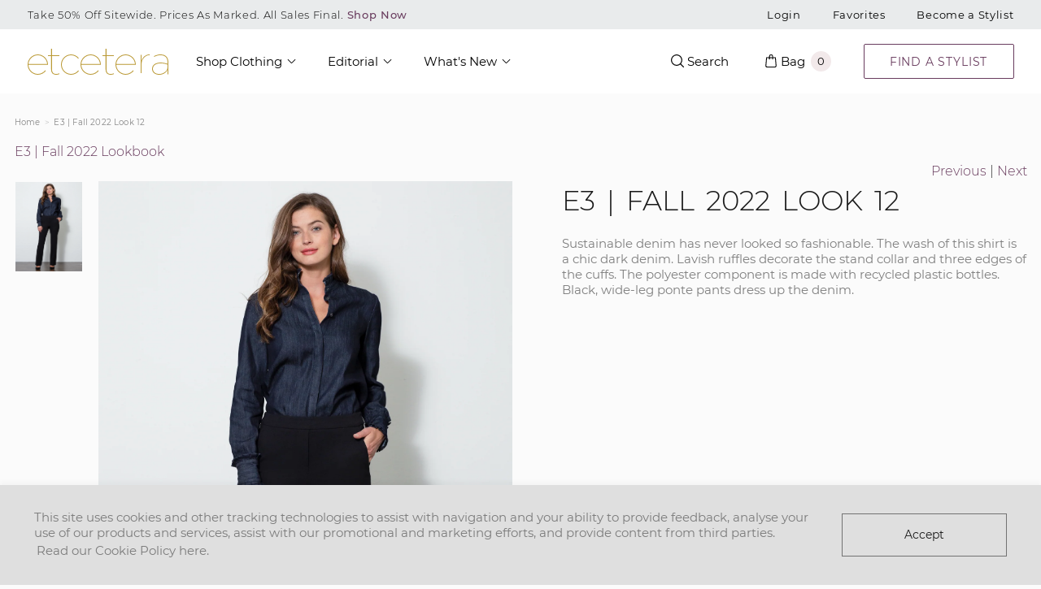

--- FILE ---
content_type: text/html; charset=utf-8
request_url: https://www.etcetera.com/blogs/e3-fall-2022-lookbook/e3-fall-2022-look-12
body_size: 35310
content:
 <!doctype html>
<!--[if IE 9]> <html class="ie9 no-js supports-no-cookies" lang="en"> <![endif]-->
<!--[if (gt IE 9)|!(IE)]><!--> <html class="no-js supports-no-cookies" lang="en"> <!--<![endif]-->
<head> <!--
Elevar Data Layer V2

This file is automatically updated and should not be edited directly.

https://knowledge.getelevar.com/how-to-customize-data-layer-version-2

Updated: 2021-01-22 22:31:37+00:00
-->
<!-- Google Tag Manager -->
<script>
(function(w,d,s,l,i){w[l]=w[l]||[];w[l].push({"gtm.start":
  new Date().getTime(),event:"gtm.js"});var f=d.getElementsByTagName(s)[0],
  j=d.createElement(s),dl=l!="dataLayer"?"&l="+l:"";j.async=true;j.src=
  "https://www.googletagmanager.com/gtm.js?id="+i+dl;f.parentNode.insertBefore(j,f);
})(window,document,"script","dataLayer","GTM-WK4H3GR");
</script>
<!-- End Google Tag Manager -->
<script>
window.dataLayer = window.dataLayer || [];
</script>
<script id="elevar-gtm-suite-config" type="application/json">{"gtm_id": "GTM-WK4H3GR", "event_config": {"cart_reconcile": true, "cart_view": true, "checkout_complete": true, "checkout_step": true, "collection_view": true, "product_add_to_cart": true, "product_remove_from_cart": true, "product_select": true, "product_view": true, "search_results_view": true, "user": true}, "gtm_suite_script": "https://shopify-gtm-suite.getelevar.com/shops/8cd7aa8be498d0559c730553027c3270dad5e029/gtm-suite.js"}</script>

<meta charset="utf-8"> <meta http-equiv="X-UA-Compatible" content="IE=edge,chrome=1"> <meta name="viewport" content="width=device-width, initial-scale=1, shrink-to-fit=no, maximum-scale=1"> <meta name="theme-color" content="#303030"> <meta name="msapplication-navbutton-color" content="#303030"> <link rel="preconnect" href="//cdn.shopify.com"> <link rel="preconnect" href="//cdn.shopifycloud.com"><link rel="preconnect" href="//services.mybcapps.com"><link rel="canonical" href="https://www.etcetera.com/blogs/e3-fall-2022-lookbook/e3-fall-2022-look-12"><link rel="shortcut icon" href="//www.etcetera.com/cdn/shop/files/emblem_32x32.png?v=1614327495" type="image/png">
<title>E3 | Fall 2022 Look 12

    &ndash; Etcetera</title><meta name="description" content="Sustainable denim has never looked so fashionable. The wash of this shirt is a chic dark denim. Lavish ruffles decorate the stand collar and three edges of the cuffs. The polyester component is made with recycled plastic bottles. Black, wide-leg ponte pants dress up the denim."><meta property="og:site_name" content="Etcetera">
<meta property="og:url" content="https://www.etcetera.com/blogs/e3-fall-2022-lookbook/e3-fall-2022-look-12">
<meta property="og:title" content="E3 | Fall 2022 Look 12">
<meta property="og:type" content="article">
<meta property="og:description" content="Sustainable denim has never looked so fashionable. The wash of this shirt is a chic dark denim. Lavish ruffles decorate the stand collar and three edges of the cuffs. The polyester component is made with recycled plastic bottles. Black, wide-leg ponte pants dress up the denim."><meta property="og:image" content="http://www.etcetera.com/cdn/shop/articles/E3-Fall-2022-Lookbook-Look-12-texas-denim-shirt-persuasive-pants_1024x1024.png?v=1659021872">
<meta property="og:image:secure_url" content="https://www.etcetera.com/cdn/shop/articles/E3-Fall-2022-Lookbook-Look-12-texas-denim-shirt-persuasive-pants_1024x1024.png?v=1659021872">

<meta name="twitter:site" content="@etceteranyc">
<meta name="twitter:card" content="summary_large_image">
<meta name="twitter:title" content="E3 | Fall 2022 Look 12">
<meta name="twitter:description" content="Sustainable denim has never looked so fashionable. The wash of this shirt is a chic dark denim. Lavish ruffles decorate the stand collar and three edges of the cuffs. The polyester component is made with recycled plastic bottles. Black, wide-leg ponte pants dress up the denim.">
<script type="text/javascript" id="theme-js">
    document.documentElement.className = document.documentElement.className.replace('no-js', 'js');

    window.theme = {
      strings: {
        addToCart: "Add to Bag",
        soldOut: "Sold Out",
        unavailable: "Unavailable",
        quantityUnavailable: "Quantity Unavailable",
        recoverPasswordEmailSent:  "We\u0026#39;ve sent you an email with a link to update your password.",
        itemAddedToCart:  "Added to bag!",
        recoverPasswordEmailSent:  "We\u0026#39;ve sent you an email with a link to update your password.",
        wishlistTitle: "My Favorites",
      },
      current: {
        type: "article",
        template: {
          directory: null,
          name: "article",
          suffix: null,
        },
        id: 558710882468,
        vendor: "none",
        collection: {
          title: null,
          products: [],
        },
        product: null,
        search: {},
      },
      icons: {
        success: "\u003cscript type=\"text\/javascript\"\u003econsole.error('SVG Icon missing: success')\u003c\/script\u003e",
        close: "\u003csvg xmlns=\"http:\/\/www.w3.org\/2000\/svg\" width=\"20\" height=\"20\" viewbox=\"0 0 20 20\" class=\"icon icon-close\" aria-hidden=\"true\" focusable=\"false\" role=\"presentation\"\u003e\u003cpath fill=\"#444\" d=\"M15.89 14.696l-4.734-4.734 4.717-4.717c.4-.4.37-1.085-.03-1.485s-1.085-.43-1.485-.03L9.641 8.447 4.97 3.776c-.4-.4-1.085-.37-1.485.03s-.43 1.085-.03 1.485l4.671 4.671-4.688 4.688c-.4.4-.37 1.085.03 1.485s1.085.43 1.485.03l4.688-4.687 4.734 4.734c.4.4 1.085.37 1.485-.03s.43-1.085.03-1.485z\"\/\u003e\u003c\/svg\u003e\n",
      },
      colors: {
        notification: "#f2e9ea",
      },
      settings: {
        cookiePolicyPopup: {
          enable: true,
          backgroundColor: "#dfdfdf",
          message: "This site uses cookies and other tracking technologies to assist with navigation and your ability to provide feedback, analyse your use of our products and services, assist with our promotional and marketing efforts, and provide content from third parties.",
          dismissText: "Accept",
          policyLinkText: "Read our Cookie Policy here.",
          policyLink: null
        },
        mediaQuery: {
          small: 'screen and (max-width: 599px)',
          mediumDown: 'screen and (max-width: 899px)',
          medium: 'screen and (min-width: 600px) and (max-width: 899px)',
          mediumUp: 'screen and (min-width: 600px)',
          largeUp: 'screen and (min-width: 900px)',
          extraLargeUp: 'screen and (min-width: 1261px)',
          extraLargeDown: 'screen and (max-width: 1260px)',

        },
        search: {
          provider: "shopify"
        }
      }
    };

    window.shop = {
      permanantDomain: "etcetera1.myshopify.com",
      moneyFormat: "${{amount}}",
      moneyWithCurrencyFormat: "${{amount}} USD",
      currencyFormat: "money_with_currency_format",
      defaultCurrency: "AUD",
      currency: "USD",
      cart: {"note":null,"attributes":{},"original_total_price":0,"total_price":0,"total_discount":0,"total_weight":0.0,"item_count":0,"items":[],"requires_shipping":false,"currency":"USD","items_subtotal_price":0,"cart_level_discount_applications":[],"checkout_charge_amount":0},
      customer: {
        addresses_count: "",
        is_logged_in: false,
      },
      keys: {
        googleMaps: null
      }
    };sessionStorage.setItem('lastViewedArticle', 'e3-fall-2022-lookbook/e3-fall-2022-look-12');</script>
<style data-shopify>
  @font-face {
  font-family: Montserrat;
  font-weight: 300;
  font-style: normal;
  font-display: fallback;
  src: url("//www.etcetera.com/cdn/fonts/montserrat/montserrat_n3.29e699231893fd243e1620595067294bb067ba2a.woff2") format("woff2"),
       url("//www.etcetera.com/cdn/fonts/montserrat/montserrat_n3.64ed56f012a53c08a49d49bd7e0c8d2f46119150.woff") format("woff");
}

@font-face {
  font-family: Montserrat;
  font-weight: 600;
  font-style: normal;
  font-display: fallback;
  src: url("//www.etcetera.com/cdn/fonts/montserrat/montserrat_n6.1326b3e84230700ef15b3a29fb520639977513e0.woff2") format("woff2"),
       url("//www.etcetera.com/cdn/fonts/montserrat/montserrat_n6.652f051080eb14192330daceed8cd53dfdc5ead9.woff") format("woff");
}

  @font-face {
  font-family: Montserrat;
  font-weight: 600;
  font-style: italic;
  font-display: fallback;
  src: url("//www.etcetera.com/cdn/fonts/montserrat/montserrat_i6.e90155dd2f004112a61c0322d66d1f59dadfa84b.woff2") format("woff2"),
       url("//www.etcetera.com/cdn/fonts/montserrat/montserrat_i6.41470518d8e9d7f1bcdd29a447c2397e5393943f.woff") format("woff");
}

@font-face {
  font-family: Montserrat;
  font-weight: 500;
  font-style: normal;
  font-display: fallback;
  src: url("//www.etcetera.com/cdn/fonts/montserrat/montserrat_n5.07ef3781d9c78c8b93c98419da7ad4fbeebb6635.woff2") format("woff2"),
       url("//www.etcetera.com/cdn/fonts/montserrat/montserrat_n5.adf9b4bd8b0e4f55a0b203cdd84512667e0d5e4d.woff") format("woff");
}

@font-face {
  font-family: Montserrat;
  font-weight: 800;
  font-style: normal;
  font-display: fallback;
  src: url("//www.etcetera.com/cdn/fonts/montserrat/montserrat_n8.853056e398b4dadf6838423edb7abaa02f651554.woff2") format("woff2"),
       url("//www.etcetera.com/cdn/fonts/montserrat/montserrat_n8.9201aba6104751e1b3e48577a5a739fc14862200.woff") format("woff");
}


    @font-face {
  font-family: Montserrat;
  font-weight: 500;
  font-style: normal;
  font-display: fallback;
  src: url("//www.etcetera.com/cdn/fonts/montserrat/montserrat_n5.07ef3781d9c78c8b93c98419da7ad4fbeebb6635.woff2") format("woff2"),
       url("//www.etcetera.com/cdn/fonts/montserrat/montserrat_n5.adf9b4bd8b0e4f55a0b203cdd84512667e0d5e4d.woff") format("woff");
}

  
    @font-face {
  font-family: Montserrat;
  font-weight: 600;
  font-style: normal;
  font-display: fallback;
  src: url("//www.etcetera.com/cdn/fonts/montserrat/montserrat_n6.1326b3e84230700ef15b3a29fb520639977513e0.woff2") format("woff2"),
       url("//www.etcetera.com/cdn/fonts/montserrat/montserrat_n6.652f051080eb14192330daceed8cd53dfdc5ead9.woff") format("woff");
}

  :root {
    --font-heading: Montserrat, sans-serif;
    --font-body: Montserrat, sans-serif;
    --font-alternate: Montserrat, sans-serif;
    --font-heading-weight: 500;
    --font-alternate-weight: 600;
    --font-body-weight: 300;
    --font-body-style: normal;
    --font-body-weight-bold: 600;
    --font-body-weight-medium: 500;
    --font-body-weight-extra-bold: 800;
    --color-body: rgb(251, 251, 251);
    --color-body-inverse: rgb(48, 48, 48);
    --color-body-text: rgb(48, 48, 48);
    --color-body-text-inverse: rgb(255, 255, 255);
    --color-body-headings: rgb(48, 48, 48);
    --color-body-headings-inverse: rgb(255, 255, 255);
    --color-primary: rgb(48, 48, 48);
    --color-secondary: rgb(121, 121, 121);
    --color-tertiary: rgb(121, 121, 121);
    --color-link: rgb(105, 60, 94);
    --color-link-hover: ;
    --color-link-light: ;
    --color-border: rgb(221, 221, 221);
    --color-product-sale-text: rgb(173, 25, 1);
    --color-input-text: rgb(48, 48, 48);
    --color-input-text-inverse: rgb(255, 255, 255);
    --color-input-background: rgb(121, 121, 121);
    --color-primary-hover: #3d3d3d;
    --color-primary-active: #434343;
    --color-primary-light: #565656;
    --color-primary-dark: #171717;
    --color-secondary-hover: #868686;
    --color-secondary-active: #8c8c8c;
    --color-secondary-light: #9f9f9f;
    --color-tertiary-hover: #868686;
    --color-tertiary-active: #8c8c8c;
    --color-tertiary-light: #9f9f9f;
    --color-header-bg: rgb(255, 255, 255);
    --color-header-bg-light: #ffffff;
    --color-footer-bg: rgba(0, 0, 0, 0.0);
    --color-footer-bg-light: rgba(13, 13, 13, 0.0);
    --color-footer-text: rgb(0, 0, 0);
    --color-primary-accent-text: #797979;
    --color-secondary-accent-text: #797979;
    --color-tertiary-accent-text: #797979;--color-primary-contrast: rgb(255, 255, 255);--color-header-text: rgb(0, 0, 0);
      --header-theme: 'light';--color-notification-badge: rgb(242, 233, 234);
    --color-progress-bar: var(--color-tertiary);
    --pswp-default-skin: url(//www.etcetera.com/cdn/shop/t/43/assets/pswp-default-skin.svg?v=62500051166927397691678475253);
    --pswp-preloader: url(//www.etcetera.com/cdn/shop/t/43/assets/pswp-preloader.gif?v=77008736554601496081678475252);
    --ajax-loader: url(//www.etcetera.com/cdn/shop/t/43/assets/ajax-loader.gif?6323);
    --svg-select-icon: url(//www.etcetera.com/cdn/shop/t/43/assets/ico-select.svg?v=114163745550811106981678475262);
    --svg-select-icon-white: url(//www.etcetera.com/cdn/shop/t/43/assets/ico-select-white.svg?v=179855188450834773501678475262);
    --svg-arrow-down: url(//www.etcetera.com/cdn/shop/t/43/assets/ico-arrow-down.svg?v=97485294616207718501678475251);
    
    --accordion-transition-duration: 0.5s;
  }
</style>
<link href="//www.etcetera.com/cdn/shop/t/43/assets/vendor.scss.css?v=82610369646769975371678475251" rel="stylesheet" type="text/css" media="all" /> <link href="//www.etcetera.com/cdn/shop/t/43/assets/theme.scss.css?v=31238394465141605421732077236" rel="stylesheet" type="text/css" media="all" /> <link href="//www.etcetera.com/cdn/shop/t/43/assets/custom.scss.css?v=11481416041112242291686238564" rel="stylesheet" type="text/css" media="all" /> <link rel="preload" href="//www.etcetera.com/cdn/shop/t/43/assets/bc-sf-filter.scss.css?6323" as="style" onload="this.onload=null;this.rel='stylesheet'"> <noscript><link rel="stylesheet" href="//www.etcetera.com/cdn/shop/t/43/assets/bc-sf-filter.scss.css?6323"></noscript> <script>

  /*! loadCSS rel=preload polyfill. [c]2017 Filament Group, Inc. MIT License */
  !function(n){"use strict";n.loadCSS||(n.loadCSS=function(){});var o=loadCSS.relpreload={};if(o.support=function(){var e;try{e=n.document.createElement("link").relList.supports("preload")}catch(t){e=!1}return function(){return e}}(),o.bindMediaToggle=function(t){var e=t.media||"all";function a(){t.addEventListener?t.removeEventListener("load",a):t.attachEvent&&t.detachEvent("onload",a),t.setAttribute("onload",null),t.media=e}t.addEventListener?t.addEventListener("load",a):t.attachEvent&&t.attachEvent("onload",a),setTimeout(function(){t.rel="stylesheet",t.media="only x"}),setTimeout(a,3e3)},o.poly=function(){if(!o.support())for(var t=n.document.getElementsByTagName("link"),e=0;e<t.length;e++){var a=t[e];"preload"!==a.rel||"style"!==a.getAttribute("as")||a.getAttribute("data-loadcss")||(a.setAttribute("data-loadcss",!0),o.bindMediaToggle(a))}},!o.support()){o.poly();var t=n.setInterval(o.poly,500);n.addEventListener?n.addEventListener("load",function(){o.poly(),n.clearInterval(t)}):n.attachEvent&&n.attachEvent("onload",function(){o.poly(),n.clearInterval(t)})}"undefined"!=typeof exports?exports.loadCSS=loadCSS:n.loadCSS=loadCSS}("undefined"!=typeof global?global:this);

    /* NodeList forEach polyfill for IE11 - https://gist.github.com/bob-lee/e7520bfcdac266e5490f40c2759cc955 */
    "NodeList"in window&&!NodeList.prototype.forEach&&(NodeList.prototype.forEach=function(o,t){t=t||window;for(var i=0;i<this.length;i++)o.call(t,this[i],i,this)});</script> <script>window.performance && window.performance.mark && window.performance.mark('shopify.content_for_header.start');</script><meta name="google-site-verification" content="VOsgCviQdYeMdufeDkdijalQ8KoVe2WOxp6tNIILt_M">
<meta id="shopify-digital-wallet" name="shopify-digital-wallet" content="/41423437988/digital_wallets/dialog">
<meta name="shopify-checkout-api-token" content="50269f4dfb9a430881f0670d58a3c249">
<link rel="alternate" type="application/atom+xml" title="Feed" href="/blogs/e3-fall-2022-lookbook.atom" />
<script async="async" src="/checkouts/internal/preloads.js?locale=en-US"></script>
<link rel="preconnect" href="https://shop.app" crossorigin="anonymous">
<script async="async" src="https://shop.app/checkouts/internal/preloads.js?locale=en-US&shop_id=41423437988" crossorigin="anonymous"></script>
<script id="apple-pay-shop-capabilities" type="application/json">{"shopId":41423437988,"countryCode":"US","currencyCode":"USD","merchantCapabilities":["supports3DS"],"merchantId":"gid:\/\/shopify\/Shop\/41423437988","merchantName":"Etcetera","requiredBillingContactFields":["postalAddress","email"],"requiredShippingContactFields":["postalAddress","email"],"shippingType":"shipping","supportedNetworks":["visa","masterCard","amex","discover","elo","jcb"],"total":{"type":"pending","label":"Etcetera","amount":"1.00"},"shopifyPaymentsEnabled":true,"supportsSubscriptions":true}</script>
<script id="shopify-features" type="application/json">{"accessToken":"50269f4dfb9a430881f0670d58a3c249","betas":["rich-media-storefront-analytics"],"domain":"www.etcetera.com","predictiveSearch":true,"shopId":41423437988,"locale":"en"}</script>
<script>var Shopify = Shopify || {};
Shopify.shop = "etcetera1.myshopify.com";
Shopify.locale = "en";
Shopify.currency = {"active":"USD","rate":"1.0"};
Shopify.country = "US";
Shopify.theme = {"name":"Production","id":137820176548,"schema_name":"Base","schema_version":"1.0","theme_store_id":null,"role":"main"};
Shopify.theme.handle = "null";
Shopify.theme.style = {"id":null,"handle":null};
Shopify.cdnHost = "www.etcetera.com/cdn";
Shopify.routes = Shopify.routes || {};
Shopify.routes.root = "/";</script>
<script type="module">!function(o){(o.Shopify=o.Shopify||{}).modules=!0}(window);</script>
<script>!function(o){function n(){var o=[];function n(){o.push(Array.prototype.slice.apply(arguments))}return n.q=o,n}var t=o.Shopify=o.Shopify||{};t.loadFeatures=n(),t.autoloadFeatures=n()}(window);</script>
<script>
  window.ShopifyPay = window.ShopifyPay || {};
  window.ShopifyPay.apiHost = "shop.app\/pay";
  window.ShopifyPay.redirectState = null;
</script>
<script id="shop-js-analytics" type="application/json">{"pageType":"article"}</script>
<script defer="defer" async type="module" src="//www.etcetera.com/cdn/shopifycloud/shop-js/modules/v2/client.init-shop-cart-sync_IZsNAliE.en.esm.js"></script>
<script defer="defer" async type="module" src="//www.etcetera.com/cdn/shopifycloud/shop-js/modules/v2/chunk.common_0OUaOowp.esm.js"></script>
<script type="module">
  await import("//www.etcetera.com/cdn/shopifycloud/shop-js/modules/v2/client.init-shop-cart-sync_IZsNAliE.en.esm.js");
await import("//www.etcetera.com/cdn/shopifycloud/shop-js/modules/v2/chunk.common_0OUaOowp.esm.js");

  window.Shopify.SignInWithShop?.initShopCartSync?.({"fedCMEnabled":true,"windoidEnabled":true});

</script>
<script>
  window.Shopify = window.Shopify || {};
  if (!window.Shopify.featureAssets) window.Shopify.featureAssets = {};
  window.Shopify.featureAssets['shop-js'] = {"shop-cart-sync":["modules/v2/client.shop-cart-sync_DLOhI_0X.en.esm.js","modules/v2/chunk.common_0OUaOowp.esm.js"],"init-fed-cm":["modules/v2/client.init-fed-cm_C6YtU0w6.en.esm.js","modules/v2/chunk.common_0OUaOowp.esm.js"],"shop-button":["modules/v2/client.shop-button_BCMx7GTG.en.esm.js","modules/v2/chunk.common_0OUaOowp.esm.js"],"shop-cash-offers":["modules/v2/client.shop-cash-offers_BT26qb5j.en.esm.js","modules/v2/chunk.common_0OUaOowp.esm.js","modules/v2/chunk.modal_CGo_dVj3.esm.js"],"init-windoid":["modules/v2/client.init-windoid_B9PkRMql.en.esm.js","modules/v2/chunk.common_0OUaOowp.esm.js"],"init-shop-email-lookup-coordinator":["modules/v2/client.init-shop-email-lookup-coordinator_DZkqjsbU.en.esm.js","modules/v2/chunk.common_0OUaOowp.esm.js"],"shop-toast-manager":["modules/v2/client.shop-toast-manager_Di2EnuM7.en.esm.js","modules/v2/chunk.common_0OUaOowp.esm.js"],"shop-login-button":["modules/v2/client.shop-login-button_BtqW_SIO.en.esm.js","modules/v2/chunk.common_0OUaOowp.esm.js","modules/v2/chunk.modal_CGo_dVj3.esm.js"],"avatar":["modules/v2/client.avatar_BTnouDA3.en.esm.js"],"pay-button":["modules/v2/client.pay-button_CWa-C9R1.en.esm.js","modules/v2/chunk.common_0OUaOowp.esm.js"],"init-shop-cart-sync":["modules/v2/client.init-shop-cart-sync_IZsNAliE.en.esm.js","modules/v2/chunk.common_0OUaOowp.esm.js"],"init-customer-accounts":["modules/v2/client.init-customer-accounts_DenGwJTU.en.esm.js","modules/v2/client.shop-login-button_BtqW_SIO.en.esm.js","modules/v2/chunk.common_0OUaOowp.esm.js","modules/v2/chunk.modal_CGo_dVj3.esm.js"],"init-shop-for-new-customer-accounts":["modules/v2/client.init-shop-for-new-customer-accounts_JdHXxpS9.en.esm.js","modules/v2/client.shop-login-button_BtqW_SIO.en.esm.js","modules/v2/chunk.common_0OUaOowp.esm.js","modules/v2/chunk.modal_CGo_dVj3.esm.js"],"init-customer-accounts-sign-up":["modules/v2/client.init-customer-accounts-sign-up_D6__K_p8.en.esm.js","modules/v2/client.shop-login-button_BtqW_SIO.en.esm.js","modules/v2/chunk.common_0OUaOowp.esm.js","modules/v2/chunk.modal_CGo_dVj3.esm.js"],"checkout-modal":["modules/v2/client.checkout-modal_C_ZQDY6s.en.esm.js","modules/v2/chunk.common_0OUaOowp.esm.js","modules/v2/chunk.modal_CGo_dVj3.esm.js"],"shop-follow-button":["modules/v2/client.shop-follow-button_XetIsj8l.en.esm.js","modules/v2/chunk.common_0OUaOowp.esm.js","modules/v2/chunk.modal_CGo_dVj3.esm.js"],"lead-capture":["modules/v2/client.lead-capture_DvA72MRN.en.esm.js","modules/v2/chunk.common_0OUaOowp.esm.js","modules/v2/chunk.modal_CGo_dVj3.esm.js"],"shop-login":["modules/v2/client.shop-login_ClXNxyh6.en.esm.js","modules/v2/chunk.common_0OUaOowp.esm.js","modules/v2/chunk.modal_CGo_dVj3.esm.js"],"payment-terms":["modules/v2/client.payment-terms_CNlwjfZz.en.esm.js","modules/v2/chunk.common_0OUaOowp.esm.js","modules/v2/chunk.modal_CGo_dVj3.esm.js"]};
</script>
<script>(function() {
  var isLoaded = false;
  function asyncLoad() {
    if (isLoaded) return;
    isLoaded = true;
    var urls = ["https:\/\/s3.eu-west-1.amazonaws.com\/production-klarna-il-shopify-osm\/a6c5e37d3b587ca7438f15aa90b429b47085a035\/etcetera1.myshopify.com-1708602959461.js?shop=etcetera1.myshopify.com"];
    for (var i = 0; i <urls.length; i++) {
      var s = document.createElement('script');
      s.type = 'text/javascript';
      s.async = true;
      s.src = urls[i];
      var x = document.getElementsByTagName('script')[0];
      x.parentNode.insertBefore(s, x);
    }
  };
  if(window.attachEvent) {
    window.attachEvent('onload', asyncLoad);
  } else {
    window.addEventListener('load', asyncLoad, false);
  }
})();</script>
<script id="__st">var __st={"a":41423437988,"offset":-18000,"reqid":"3fb0bc1f-b5ab-4793-96c8-ba5798cd67f3-1768554456","pageurl":"www.etcetera.com\/blogs\/e3-fall-2022-lookbook\/e3-fall-2022-look-12","s":"articles-558710882468","u":"013414f2d346","p":"article","rtyp":"article","rid":558710882468};</script>
<script>window.ShopifyPaypalV4VisibilityTracking = true;</script>
<script id="captcha-bootstrap">!function(){'use strict';const t='contact',e='account',n='new_comment',o=[[t,t],['blogs',n],['comments',n],[t,'customer']],c=[[e,'customer_login'],[e,'guest_login'],[e,'recover_customer_password'],[e,'create_customer']],r=t=>t.map((([t,e])=>`form[action*='/${t}']:not([data-nocaptcha='true']) input[name='form_type'][value='${e}']`)).join(','),a=t=>()=>t?[...document.querySelectorAll(t)].map((t=>t.form)):[];function s(){const t=[...o],e=r(t);return a(e)}const i='password',u='form_key',d=['recaptcha-v3-token','g-recaptcha-response','h-captcha-response',i],f=()=>{try{return window.sessionStorage}catch{return}},m='__shopify_v',_=t=>t.elements[u];function p(t,e,n=!1){try{const o=window.sessionStorage,c=JSON.parse(o.getItem(e)),{data:r}=function(t){const{data:e,action:n}=t;return t[m]||n?{data:e,action:n}:{data:t,action:n}}(c);for(const[e,n]of Object.entries(r))t.elements[e]&&(t.elements[e].value=n);n&&o.removeItem(e)}catch(o){console.error('form repopulation failed',{error:o})}}const l='form_type',E='cptcha';function T(t){t.dataset[E]=!0}const w=window,h=w.document,L='Shopify',v='ce_forms',y='captcha';let A=!1;((t,e)=>{const n=(g='f06e6c50-85a8-45c8-87d0-21a2b65856fe',I='https://cdn.shopify.com/shopifycloud/storefront-forms-hcaptcha/ce_storefront_forms_captcha_hcaptcha.v1.5.2.iife.js',D={infoText:'Protected by hCaptcha',privacyText:'Privacy',termsText:'Terms'},(t,e,n)=>{const o=w[L][v],c=o.bindForm;if(c)return c(t,g,e,D).then(n);var r;o.q.push([[t,g,e,D],n]),r=I,A||(h.body.append(Object.assign(h.createElement('script'),{id:'captcha-provider',async:!0,src:r})),A=!0)});var g,I,D;w[L]=w[L]||{},w[L][v]=w[L][v]||{},w[L][v].q=[],w[L][y]=w[L][y]||{},w[L][y].protect=function(t,e){n(t,void 0,e),T(t)},Object.freeze(w[L][y]),function(t,e,n,w,h,L){const[v,y,A,g]=function(t,e,n){const i=e?o:[],u=t?c:[],d=[...i,...u],f=r(d),m=r(i),_=r(d.filter((([t,e])=>n.includes(e))));return[a(f),a(m),a(_),s()]}(w,h,L),I=t=>{const e=t.target;return e instanceof HTMLFormElement?e:e&&e.form},D=t=>v().includes(t);t.addEventListener('submit',(t=>{const e=I(t);if(!e)return;const n=D(e)&&!e.dataset.hcaptchaBound&&!e.dataset.recaptchaBound,o=_(e),c=g().includes(e)&&(!o||!o.value);(n||c)&&t.preventDefault(),c&&!n&&(function(t){try{if(!f())return;!function(t){const e=f();if(!e)return;const n=_(t);if(!n)return;const o=n.value;o&&e.removeItem(o)}(t);const e=Array.from(Array(32),(()=>Math.random().toString(36)[2])).join('');!function(t,e){_(t)||t.append(Object.assign(document.createElement('input'),{type:'hidden',name:u})),t.elements[u].value=e}(t,e),function(t,e){const n=f();if(!n)return;const o=[...t.querySelectorAll(`input[type='${i}']`)].map((({name:t})=>t)),c=[...d,...o],r={};for(const[a,s]of new FormData(t).entries())c.includes(a)||(r[a]=s);n.setItem(e,JSON.stringify({[m]:1,action:t.action,data:r}))}(t,e)}catch(e){console.error('failed to persist form',e)}}(e),e.submit())}));const S=(t,e)=>{t&&!t.dataset[E]&&(n(t,e.some((e=>e===t))),T(t))};for(const o of['focusin','change'])t.addEventListener(o,(t=>{const e=I(t);D(e)&&S(e,y())}));const B=e.get('form_key'),M=e.get(l),P=B&&M;t.addEventListener('DOMContentLoaded',(()=>{const t=y();if(P)for(const e of t)e.elements[l].value===M&&p(e,B);[...new Set([...A(),...v().filter((t=>'true'===t.dataset.shopifyCaptcha))])].forEach((e=>S(e,t)))}))}(h,new URLSearchParams(w.location.search),n,t,e,['guest_login'])})(!0,!0)}();</script>
<script integrity="sha256-4kQ18oKyAcykRKYeNunJcIwy7WH5gtpwJnB7kiuLZ1E=" data-source-attribution="shopify.loadfeatures" defer="defer" src="//www.etcetera.com/cdn/shopifycloud/storefront/assets/storefront/load_feature-a0a9edcb.js" crossorigin="anonymous"></script>
<script crossorigin="anonymous" defer="defer" src="//www.etcetera.com/cdn/shopifycloud/storefront/assets/shopify_pay/storefront-65b4c6d7.js?v=20250812"></script>
<script data-source-attribution="shopify.dynamic_checkout.dynamic.init">var Shopify=Shopify||{};Shopify.PaymentButton=Shopify.PaymentButton||{isStorefrontPortableWallets:!0,init:function(){window.Shopify.PaymentButton.init=function(){};var t=document.createElement("script");t.src="https://www.etcetera.com/cdn/shopifycloud/portable-wallets/latest/portable-wallets.en.js",t.type="module",document.head.appendChild(t)}};
</script>
<script data-source-attribution="shopify.dynamic_checkout.buyer_consent">
  function portableWalletsHideBuyerConsent(e){var t=document.getElementById("shopify-buyer-consent"),n=document.getElementById("shopify-subscription-policy-button");t&&n&&(t.classList.add("hidden"),t.setAttribute("aria-hidden","true"),n.removeEventListener("click",e))}function portableWalletsShowBuyerConsent(e){var t=document.getElementById("shopify-buyer-consent"),n=document.getElementById("shopify-subscription-policy-button");t&&n&&(t.classList.remove("hidden"),t.removeAttribute("aria-hidden"),n.addEventListener("click",e))}window.Shopify?.PaymentButton&&(window.Shopify.PaymentButton.hideBuyerConsent=portableWalletsHideBuyerConsent,window.Shopify.PaymentButton.showBuyerConsent=portableWalletsShowBuyerConsent);
</script>
<script data-source-attribution="shopify.dynamic_checkout.cart.bootstrap">document.addEventListener("DOMContentLoaded",(function(){function t(){return document.querySelector("shopify-accelerated-checkout-cart, shopify-accelerated-checkout")}if(t())Shopify.PaymentButton.init();else{new MutationObserver((function(e,n){t()&&(Shopify.PaymentButton.init(),n.disconnect())})).observe(document.body,{childList:!0,subtree:!0})}}));
</script>
<link id="shopify-accelerated-checkout-styles" rel="stylesheet" media="screen" href="https://www.etcetera.com/cdn/shopifycloud/portable-wallets/latest/accelerated-checkout-backwards-compat.css" crossorigin="anonymous">
<style id="shopify-accelerated-checkout-cart">
        #shopify-buyer-consent {
  margin-top: 1em;
  display: inline-block;
  width: 100%;
}

#shopify-buyer-consent.hidden {
  display: none;
}

#shopify-subscription-policy-button {
  background: none;
  border: none;
  padding: 0;
  text-decoration: underline;
  font-size: inherit;
  cursor: pointer;
}

#shopify-subscription-policy-button::before {
  box-shadow: none;
}

      </style>

<script>window.performance && window.performance.mark && window.performance.mark('shopify.content_for_header.end');</script> <script src="//www.etcetera.com/cdn/shop/t/43/assets/servicify-asset.js?v=9391740801321792721684943716" type="text/javascript"></script>
  
<!-- <link rel="stylesheet" type="text/css" href="https://cloud.typography.com/7663298/7244612/css/fonts.css" /> -->


<!--begin-boost-pfs-filter-css--> <link rel="preload stylesheet" href="//www.etcetera.com/cdn/shop/t/43/assets/boost-pfs-instant-search.scss.css?v=156027496945859896411678475262" as="style"><link href="//www.etcetera.com/cdn/shop/t/43/assets/boost-pfs-custom.scss.css?v=122889968402848025811678475262" rel="stylesheet" type="text/css" media="all" />
<style data-id="boost-pfs-style">
    .boost-pfs-filter-option-title-text {}

   .boost-pfs-filter-tree-v .boost-pfs-filter-option-title-text:before {}
    .boost-pfs-filter-tree-v .boost-pfs-filter-option.boost-pfs-filter-option-collapsed .boost-pfs-filter-option-title-text:before {}
    .boost-pfs-filter-tree-h .boost-pfs-filter-option-title-heading:before {}

    .boost-pfs-filter-refine-by .boost-pfs-filter-option-title h3 {}

    .boost-pfs-filter-option-content .boost-pfs-filter-option-item-list .boost-pfs-filter-option-item button,
    .boost-pfs-filter-option-content .boost-pfs-filter-option-item-list .boost-pfs-filter-option-item .boost-pfs-filter-button,
    .boost-pfs-filter-option-range-amount input,
    .boost-pfs-filter-tree-v .boost-pfs-filter-refine-by .boost-pfs-filter-refine-by-items .refine-by-item,
    .boost-pfs-filter-refine-by-wrapper-v .boost-pfs-filter-refine-by .boost-pfs-filter-refine-by-items .refine-by-item,
    .boost-pfs-filter-refine-by .boost-pfs-filter-option-title,
    .boost-pfs-filter-refine-by .boost-pfs-filter-refine-by-items .refine-by-item>a,
    .boost-pfs-filter-refine-by>span,
    .boost-pfs-filter-clear,
    .boost-pfs-filter-clear-all{}
    .boost-pfs-filter-tree-h .boost-pfs-filter-pc .boost-pfs-filter-refine-by-items .refine-by-item .boost-pfs-filter-clear .refine-by-type,
    .boost-pfs-filter-refine-by-wrapper-h .boost-pfs-filter-pc .boost-pfs-filter-refine-by-items .refine-by-item .boost-pfs-filter-clear .refine-by-type {}

    .boost-pfs-filter-option-multi-level-collections .boost-pfs-filter-option-multi-level-list .boost-pfs-filter-option-item .boost-pfs-filter-button-arrow .boost-pfs-arrow:before,
    .boost-pfs-filter-option-multi-level-tag .boost-pfs-filter-option-multi-level-list .boost-pfs-filter-option-item .boost-pfs-filter-button-arrow .boost-pfs-arrow:before {}

    .boost-pfs-filter-refine-by-wrapper-v .boost-pfs-filter-refine-by .boost-pfs-filter-refine-by-items .refine-by-item .boost-pfs-filter-clear:after,
    .boost-pfs-filter-refine-by-wrapper-v .boost-pfs-filter-refine-by .boost-pfs-filter-refine-by-items .refine-by-item .boost-pfs-filter-clear:before,
    .boost-pfs-filter-tree-v .boost-pfs-filter-refine-by .boost-pfs-filter-refine-by-items .refine-by-item .boost-pfs-filter-clear:after,
    .boost-pfs-filter-tree-v .boost-pfs-filter-refine-by .boost-pfs-filter-refine-by-items .refine-by-item .boost-pfs-filter-clear:before,
    .boost-pfs-filter-refine-by-wrapper-h .boost-pfs-filter-pc .boost-pfs-filter-refine-by-items .refine-by-item .boost-pfs-filter-clear:after,
    .boost-pfs-filter-refine-by-wrapper-h .boost-pfs-filter-pc .boost-pfs-filter-refine-by-items .refine-by-item .boost-pfs-filter-clear:before,
    .boost-pfs-filter-tree-h .boost-pfs-filter-pc .boost-pfs-filter-refine-by-items .refine-by-item .boost-pfs-filter-clear:after,
    .boost-pfs-filter-tree-h .boost-pfs-filter-pc .boost-pfs-filter-refine-by-items .refine-by-item .boost-pfs-filter-clear:before {}
    .boost-pfs-filter-option-range-slider .noUi-value-horizontal {}

    .boost-pfs-filter-tree-mobile-button button,
    .boost-pfs-filter-top-sorting-mobile button {}
    .boost-pfs-filter-top-sorting-mobile button>span:after {}</style>

<!--end-boost-pfs-filter-css-->

<script> (function(){ var s = document.createElement('script'); var h = document.querySelector('head') || document.body; s.src = 'https://acsbapp.com/apps/app/dist/js/app.js'; s.async = true; s.onload = function(){ acsbJS.init({ statementLink : '', footerHtml : '', hideMobile : false, hideTrigger : false, disableBgProcess : false, language : 'en', position : 'right', leadColor : '#146FF8', triggerColor : '#146FF8', triggerRadius : '50%', triggerPositionX : 'right', triggerPositionY : 'bottom', triggerIcon : 'people', triggerSize : 'bottom', triggerOffsetX : 20, triggerOffsetY : 20, mobile : { triggerSize : 'small', triggerPositionX : 'right', triggerPositionY : 'bottom', triggerOffsetX : 20, triggerOffsetY : 20, triggerRadius : '20' } }); }; h.appendChild(s); })();</script>
<link href="https://monorail-edge.shopifysvc.com" rel="dns-prefetch">
<script>(function(){if ("sendBeacon" in navigator && "performance" in window) {try {var session_token_from_headers = performance.getEntriesByType('navigation')[0].serverTiming.find(x => x.name == '_s').description;} catch {var session_token_from_headers = undefined;}var session_cookie_matches = document.cookie.match(/_shopify_s=([^;]*)/);var session_token_from_cookie = session_cookie_matches && session_cookie_matches.length === 2 ? session_cookie_matches[1] : "";var session_token = session_token_from_headers || session_token_from_cookie || "";function handle_abandonment_event(e) {var entries = performance.getEntries().filter(function(entry) {return /monorail-edge.shopifysvc.com/.test(entry.name);});if (!window.abandonment_tracked && entries.length === 0) {window.abandonment_tracked = true;var currentMs = Date.now();var navigation_start = performance.timing.navigationStart;var payload = {shop_id: 41423437988,url: window.location.href,navigation_start,duration: currentMs - navigation_start,session_token,page_type: "article"};window.navigator.sendBeacon("https://monorail-edge.shopifysvc.com/v1/produce", JSON.stringify({schema_id: "online_store_buyer_site_abandonment/1.1",payload: payload,metadata: {event_created_at_ms: currentMs,event_sent_at_ms: currentMs}}));}}window.addEventListener('pagehide', handle_abandonment_event);}}());</script>
<script id="web-pixels-manager-setup">(function e(e,d,r,n,o){if(void 0===o&&(o={}),!Boolean(null===(a=null===(i=window.Shopify)||void 0===i?void 0:i.analytics)||void 0===a?void 0:a.replayQueue)){var i,a;window.Shopify=window.Shopify||{};var t=window.Shopify;t.analytics=t.analytics||{};var s=t.analytics;s.replayQueue=[],s.publish=function(e,d,r){return s.replayQueue.push([e,d,r]),!0};try{self.performance.mark("wpm:start")}catch(e){}var l=function(){var e={modern:/Edge?\/(1{2}[4-9]|1[2-9]\d|[2-9]\d{2}|\d{4,})\.\d+(\.\d+|)|Firefox\/(1{2}[4-9]|1[2-9]\d|[2-9]\d{2}|\d{4,})\.\d+(\.\d+|)|Chrom(ium|e)\/(9{2}|\d{3,})\.\d+(\.\d+|)|(Maci|X1{2}).+ Version\/(15\.\d+|(1[6-9]|[2-9]\d|\d{3,})\.\d+)([,.]\d+|)( \(\w+\)|)( Mobile\/\w+|) Safari\/|Chrome.+OPR\/(9{2}|\d{3,})\.\d+\.\d+|(CPU[ +]OS|iPhone[ +]OS|CPU[ +]iPhone|CPU IPhone OS|CPU iPad OS)[ +]+(15[._]\d+|(1[6-9]|[2-9]\d|\d{3,})[._]\d+)([._]\d+|)|Android:?[ /-](13[3-9]|1[4-9]\d|[2-9]\d{2}|\d{4,})(\.\d+|)(\.\d+|)|Android.+Firefox\/(13[5-9]|1[4-9]\d|[2-9]\d{2}|\d{4,})\.\d+(\.\d+|)|Android.+Chrom(ium|e)\/(13[3-9]|1[4-9]\d|[2-9]\d{2}|\d{4,})\.\d+(\.\d+|)|SamsungBrowser\/([2-9]\d|\d{3,})\.\d+/,legacy:/Edge?\/(1[6-9]|[2-9]\d|\d{3,})\.\d+(\.\d+|)|Firefox\/(5[4-9]|[6-9]\d|\d{3,})\.\d+(\.\d+|)|Chrom(ium|e)\/(5[1-9]|[6-9]\d|\d{3,})\.\d+(\.\d+|)([\d.]+$|.*Safari\/(?![\d.]+ Edge\/[\d.]+$))|(Maci|X1{2}).+ Version\/(10\.\d+|(1[1-9]|[2-9]\d|\d{3,})\.\d+)([,.]\d+|)( \(\w+\)|)( Mobile\/\w+|) Safari\/|Chrome.+OPR\/(3[89]|[4-9]\d|\d{3,})\.\d+\.\d+|(CPU[ +]OS|iPhone[ +]OS|CPU[ +]iPhone|CPU IPhone OS|CPU iPad OS)[ +]+(10[._]\d+|(1[1-9]|[2-9]\d|\d{3,})[._]\d+)([._]\d+|)|Android:?[ /-](13[3-9]|1[4-9]\d|[2-9]\d{2}|\d{4,})(\.\d+|)(\.\d+|)|Mobile Safari.+OPR\/([89]\d|\d{3,})\.\d+\.\d+|Android.+Firefox\/(13[5-9]|1[4-9]\d|[2-9]\d{2}|\d{4,})\.\d+(\.\d+|)|Android.+Chrom(ium|e)\/(13[3-9]|1[4-9]\d|[2-9]\d{2}|\d{4,})\.\d+(\.\d+|)|Android.+(UC? ?Browser|UCWEB|U3)[ /]?(15\.([5-9]|\d{2,})|(1[6-9]|[2-9]\d|\d{3,})\.\d+)\.\d+|SamsungBrowser\/(5\.\d+|([6-9]|\d{2,})\.\d+)|Android.+MQ{2}Browser\/(14(\.(9|\d{2,})|)|(1[5-9]|[2-9]\d|\d{3,})(\.\d+|))(\.\d+|)|K[Aa][Ii]OS\/(3\.\d+|([4-9]|\d{2,})\.\d+)(\.\d+|)/},d=e.modern,r=e.legacy,n=navigator.userAgent;return n.match(d)?"modern":n.match(r)?"legacy":"unknown"}(),u="modern"===l?"modern":"legacy",c=(null!=n?n:{modern:"",legacy:""})[u],f=function(e){return[e.baseUrl,"/wpm","/b",e.hashVersion,"modern"===e.buildTarget?"m":"l",".js"].join("")}({baseUrl:d,hashVersion:r,buildTarget:u}),m=function(e){var d=e.version,r=e.bundleTarget,n=e.surface,o=e.pageUrl,i=e.monorailEndpoint;return{emit:function(e){var a=e.status,t=e.errorMsg,s=(new Date).getTime(),l=JSON.stringify({metadata:{event_sent_at_ms:s},events:[{schema_id:"web_pixels_manager_load/3.1",payload:{version:d,bundle_target:r,page_url:o,status:a,surface:n,error_msg:t},metadata:{event_created_at_ms:s}}]});if(!i)return console&&console.warn&&console.warn("[Web Pixels Manager] No Monorail endpoint provided, skipping logging."),!1;try{return self.navigator.sendBeacon.bind(self.navigator)(i,l)}catch(e){}var u=new XMLHttpRequest;try{return u.open("POST",i,!0),u.setRequestHeader("Content-Type","text/plain"),u.send(l),!0}catch(e){return console&&console.warn&&console.warn("[Web Pixels Manager] Got an unhandled error while logging to Monorail."),!1}}}}({version:r,bundleTarget:l,surface:e.surface,pageUrl:self.location.href,monorailEndpoint:e.monorailEndpoint});try{o.browserTarget=l,function(e){var d=e.src,r=e.async,n=void 0===r||r,o=e.onload,i=e.onerror,a=e.sri,t=e.scriptDataAttributes,s=void 0===t?{}:t,l=document.createElement("script"),u=document.querySelector("head"),c=document.querySelector("body");if(l.async=n,l.src=d,a&&(l.integrity=a,l.crossOrigin="anonymous"),s)for(var f in s)if(Object.prototype.hasOwnProperty.call(s,f))try{l.dataset[f]=s[f]}catch(e){}if(o&&l.addEventListener("load",o),i&&l.addEventListener("error",i),u)u.appendChild(l);else{if(!c)throw new Error("Did not find a head or body element to append the script");c.appendChild(l)}}({src:f,async:!0,onload:function(){if(!function(){var e,d;return Boolean(null===(d=null===(e=window.Shopify)||void 0===e?void 0:e.analytics)||void 0===d?void 0:d.initialized)}()){var d=window.webPixelsManager.init(e)||void 0;if(d){var r=window.Shopify.analytics;r.replayQueue.forEach((function(e){var r=e[0],n=e[1],o=e[2];d.publishCustomEvent(r,n,o)})),r.replayQueue=[],r.publish=d.publishCustomEvent,r.visitor=d.visitor,r.initialized=!0}}},onerror:function(){return m.emit({status:"failed",errorMsg:"".concat(f," has failed to load")})},sri:function(e){var d=/^sha384-[A-Za-z0-9+/=]+$/;return"string"==typeof e&&d.test(e)}(c)?c:"",scriptDataAttributes:o}),m.emit({status:"loading"})}catch(e){m.emit({status:"failed",errorMsg:(null==e?void 0:e.message)||"Unknown error"})}}})({shopId: 41423437988,storefrontBaseUrl: "https://www.etcetera.com",extensionsBaseUrl: "https://extensions.shopifycdn.com/cdn/shopifycloud/web-pixels-manager",monorailEndpoint: "https://monorail-edge.shopifysvc.com/unstable/produce_batch",surface: "storefront-renderer",enabledBetaFlags: ["2dca8a86"],webPixelsConfigList: [{"id":"751763819","configuration":"{\"config\":\"{\\\"pixel_id\\\":\\\"G-F9LKYHGJQ2\\\",\\\"target_country\\\":\\\"US\\\",\\\"gtag_events\\\":[{\\\"type\\\":\\\"begin_checkout\\\",\\\"action_label\\\":\\\"G-F9LKYHGJQ2\\\"},{\\\"type\\\":\\\"search\\\",\\\"action_label\\\":\\\"G-F9LKYHGJQ2\\\"},{\\\"type\\\":\\\"view_item\\\",\\\"action_label\\\":[\\\"G-F9LKYHGJQ2\\\",\\\"MC-FHCWS8TP6H\\\"]},{\\\"type\\\":\\\"purchase\\\",\\\"action_label\\\":[\\\"G-F9LKYHGJQ2\\\",\\\"MC-FHCWS8TP6H\\\"]},{\\\"type\\\":\\\"page_view\\\",\\\"action_label\\\":[\\\"G-F9LKYHGJQ2\\\",\\\"MC-FHCWS8TP6H\\\"]},{\\\"type\\\":\\\"add_payment_info\\\",\\\"action_label\\\":\\\"G-F9LKYHGJQ2\\\"},{\\\"type\\\":\\\"add_to_cart\\\",\\\"action_label\\\":\\\"G-F9LKYHGJQ2\\\"}],\\\"enable_monitoring_mode\\\":false}\"}","eventPayloadVersion":"v1","runtimeContext":"OPEN","scriptVersion":"b2a88bafab3e21179ed38636efcd8a93","type":"APP","apiClientId":1780363,"privacyPurposes":[],"dataSharingAdjustments":{"protectedCustomerApprovalScopes":["read_customer_address","read_customer_email","read_customer_name","read_customer_personal_data","read_customer_phone"]}},{"id":"330629284","configuration":"{\"pixel_id\":\"504902993812897\",\"pixel_type\":\"facebook_pixel\",\"metaapp_system_user_token\":\"-\"}","eventPayloadVersion":"v1","runtimeContext":"OPEN","scriptVersion":"ca16bc87fe92b6042fbaa3acc2fbdaa6","type":"APP","apiClientId":2329312,"privacyPurposes":["ANALYTICS","MARKETING","SALE_OF_DATA"],"dataSharingAdjustments":{"protectedCustomerApprovalScopes":["read_customer_address","read_customer_email","read_customer_name","read_customer_personal_data","read_customer_phone"]}},{"id":"120946852","configuration":"{\"tagID\":\"2613887660772\"}","eventPayloadVersion":"v1","runtimeContext":"STRICT","scriptVersion":"18031546ee651571ed29edbe71a3550b","type":"APP","apiClientId":3009811,"privacyPurposes":["ANALYTICS","MARKETING","SALE_OF_DATA"],"dataSharingAdjustments":{"protectedCustomerApprovalScopes":["read_customer_address","read_customer_email","read_customer_name","read_customer_personal_data","read_customer_phone"]}},{"id":"38731940","eventPayloadVersion":"1","runtimeContext":"LAX","scriptVersion":"2","type":"CUSTOM","privacyPurposes":["ANALYTICS","MARKETING","SALE_OF_DATA"],"name":"Accessibility Toolbar Pixel"},{"id":"38764708","eventPayloadVersion":"1","runtimeContext":"LAX","scriptVersion":"1","type":"CUSTOM","privacyPurposes":["ANALYTICS","MARKETING","SALE_OF_DATA"],"name":"Klarna Custom Pixel"},{"id":"38797476","eventPayloadVersion":"1","runtimeContext":"LAX","scriptVersion":"1","type":"CUSTOM","privacyPurposes":["ANALYTICS","MARKETING","SALE_OF_DATA"],"name":"Styling - Branding"},{"id":"shopify-app-pixel","configuration":"{}","eventPayloadVersion":"v1","runtimeContext":"STRICT","scriptVersion":"0450","apiClientId":"shopify-pixel","type":"APP","privacyPurposes":["ANALYTICS","MARKETING"]},{"id":"shopify-custom-pixel","eventPayloadVersion":"v1","runtimeContext":"LAX","scriptVersion":"0450","apiClientId":"shopify-pixel","type":"CUSTOM","privacyPurposes":["ANALYTICS","MARKETING"]}],isMerchantRequest: false,initData: {"shop":{"name":"Etcetera","paymentSettings":{"currencyCode":"USD"},"myshopifyDomain":"etcetera1.myshopify.com","countryCode":"US","storefrontUrl":"https:\/\/www.etcetera.com"},"customer":null,"cart":null,"checkout":null,"productVariants":[],"purchasingCompany":null},},"https://www.etcetera.com/cdn","fcfee988w5aeb613cpc8e4bc33m6693e112",{"modern":"","legacy":""},{"shopId":"41423437988","storefrontBaseUrl":"https:\/\/www.etcetera.com","extensionBaseUrl":"https:\/\/extensions.shopifycdn.com\/cdn\/shopifycloud\/web-pixels-manager","surface":"storefront-renderer","enabledBetaFlags":"[\"2dca8a86\"]","isMerchantRequest":"false","hashVersion":"fcfee988w5aeb613cpc8e4bc33m6693e112","publish":"custom","events":"[[\"page_viewed\",{}]]"});</script><script>
  window.ShopifyAnalytics = window.ShopifyAnalytics || {};
  window.ShopifyAnalytics.meta = window.ShopifyAnalytics.meta || {};
  window.ShopifyAnalytics.meta.currency = 'USD';
  var meta = {"page":{"pageType":"article","resourceType":"article","resourceId":558710882468,"requestId":"3fb0bc1f-b5ab-4793-96c8-ba5798cd67f3-1768554456"}};
  for (var attr in meta) {
    window.ShopifyAnalytics.meta[attr] = meta[attr];
  }
</script>
<script class="analytics">
  (function () {
    var customDocumentWrite = function(content) {
      var jquery = null;

      if (window.jQuery) {
        jquery = window.jQuery;
      } else if (window.Checkout && window.Checkout.$) {
        jquery = window.Checkout.$;
      }

      if (jquery) {
        jquery('body').append(content);
      }
    };

    var hasLoggedConversion = function(token) {
      if (token) {
        return document.cookie.indexOf('loggedConversion=' + token) !== -1;
      }
      return false;
    }

    var setCookieIfConversion = function(token) {
      if (token) {
        var twoMonthsFromNow = new Date(Date.now());
        twoMonthsFromNow.setMonth(twoMonthsFromNow.getMonth() + 2);

        document.cookie = 'loggedConversion=' + token + '; expires=' + twoMonthsFromNow;
      }
    }

    var trekkie = window.ShopifyAnalytics.lib = window.trekkie = window.trekkie || [];
    if (trekkie.integrations) {
      return;
    }
    trekkie.methods = [
      'identify',
      'page',
      'ready',
      'track',
      'trackForm',
      'trackLink'
    ];
    trekkie.factory = function(method) {
      return function() {
        var args = Array.prototype.slice.call(arguments);
        args.unshift(method);
        trekkie.push(args);
        return trekkie;
      };
    };
    for (var i = 0; i < trekkie.methods.length; i++) {
      var key = trekkie.methods[i];
      trekkie[key] = trekkie.factory(key);
    }
    trekkie.load = function(config) {
      trekkie.config = config || {};
      trekkie.config.initialDocumentCookie = document.cookie;
      var first = document.getElementsByTagName('script')[0];
      var script = document.createElement('script');
      script.type = 'text/javascript';
      script.onerror = function(e) {
        var scriptFallback = document.createElement('script');
        scriptFallback.type = 'text/javascript';
        scriptFallback.onerror = function(error) {
                var Monorail = {
      produce: function produce(monorailDomain, schemaId, payload) {
        var currentMs = new Date().getTime();
        var event = {
          schema_id: schemaId,
          payload: payload,
          metadata: {
            event_created_at_ms: currentMs,
            event_sent_at_ms: currentMs
          }
        };
        return Monorail.sendRequest("https://" + monorailDomain + "/v1/produce", JSON.stringify(event));
      },
      sendRequest: function sendRequest(endpointUrl, payload) {
        // Try the sendBeacon API
        if (window && window.navigator && typeof window.navigator.sendBeacon === 'function' && typeof window.Blob === 'function' && !Monorail.isIos12()) {
          var blobData = new window.Blob([payload], {
            type: 'text/plain'
          });

          if (window.navigator.sendBeacon(endpointUrl, blobData)) {
            return true;
          } // sendBeacon was not successful

        } // XHR beacon

        var xhr = new XMLHttpRequest();

        try {
          xhr.open('POST', endpointUrl);
          xhr.setRequestHeader('Content-Type', 'text/plain');
          xhr.send(payload);
        } catch (e) {
          console.log(e);
        }

        return false;
      },
      isIos12: function isIos12() {
        return window.navigator.userAgent.lastIndexOf('iPhone; CPU iPhone OS 12_') !== -1 || window.navigator.userAgent.lastIndexOf('iPad; CPU OS 12_') !== -1;
      }
    };
    Monorail.produce('monorail-edge.shopifysvc.com',
      'trekkie_storefront_load_errors/1.1',
      {shop_id: 41423437988,
      theme_id: 137820176548,
      app_name: "storefront",
      context_url: window.location.href,
      source_url: "//www.etcetera.com/cdn/s/trekkie.storefront.cd680fe47e6c39ca5d5df5f0a32d569bc48c0f27.min.js"});

        };
        scriptFallback.async = true;
        scriptFallback.src = '//www.etcetera.com/cdn/s/trekkie.storefront.cd680fe47e6c39ca5d5df5f0a32d569bc48c0f27.min.js';
        first.parentNode.insertBefore(scriptFallback, first);
      };
      script.async = true;
      script.src = '//www.etcetera.com/cdn/s/trekkie.storefront.cd680fe47e6c39ca5d5df5f0a32d569bc48c0f27.min.js';
      first.parentNode.insertBefore(script, first);
    };
    trekkie.load(
      {"Trekkie":{"appName":"storefront","development":false,"defaultAttributes":{"shopId":41423437988,"isMerchantRequest":null,"themeId":137820176548,"themeCityHash":"9035109682018013756","contentLanguage":"en","currency":"USD"},"isServerSideCookieWritingEnabled":true,"monorailRegion":"shop_domain","enabledBetaFlags":["65f19447"]},"Session Attribution":{},"S2S":{"facebookCapiEnabled":true,"source":"trekkie-storefront-renderer","apiClientId":580111}}
    );

    var loaded = false;
    trekkie.ready(function() {
      if (loaded) return;
      loaded = true;

      window.ShopifyAnalytics.lib = window.trekkie;

      var originalDocumentWrite = document.write;
      document.write = customDocumentWrite;
      try { window.ShopifyAnalytics.merchantGoogleAnalytics.call(this); } catch(error) {};
      document.write = originalDocumentWrite;

      window.ShopifyAnalytics.lib.page(null,{"pageType":"article","resourceType":"article","resourceId":558710882468,"requestId":"3fb0bc1f-b5ab-4793-96c8-ba5798cd67f3-1768554456","shopifyEmitted":true});

      var match = window.location.pathname.match(/checkouts\/(.+)\/(thank_you|post_purchase)/)
      var token = match? match[1]: undefined;
      if (!hasLoggedConversion(token)) {
        setCookieIfConversion(token);
        
      }
    });


        var eventsListenerScript = document.createElement('script');
        eventsListenerScript.async = true;
        eventsListenerScript.src = "//www.etcetera.com/cdn/shopifycloud/storefront/assets/shop_events_listener-3da45d37.js";
        document.getElementsByTagName('head')[0].appendChild(eventsListenerScript);

})();</script>
<script
  defer
  src="https://www.etcetera.com/cdn/shopifycloud/perf-kit/shopify-perf-kit-3.0.3.min.js"
  data-application="storefront-renderer"
  data-shop-id="41423437988"
  data-render-region="gcp-us-central1"
  data-page-type="article"
  data-theme-instance-id="137820176548"
  data-theme-name="Base"
  data-theme-version="1.0"
  data-monorail-region="shop_domain"
  data-resource-timing-sampling-rate="10"
  data-shs="true"
  data-shs-beacon="true"
  data-shs-export-with-fetch="true"
  data-shs-logs-sample-rate="1"
  data-shs-beacon-endpoint="https://www.etcetera.com/api/collect"
></script>
</head><body id="e3-fall-2022-look-12" class="template-article " itemscope itemtype="http://schema.org/WebPage">
<script>window.KlarnaThemeGlobals={};</script> <script>
  (function() {
    const configElement = document.getElementById("elevar-gtm-suite-config");

    if (!configElement) {
      console.error("Elevar GTM Suite: Configuration element not found");
      return;
    }

    const config = JSON.parse(configElement.textContent);

    const script = document.createElement("script");
    script.type = "text/javascript";
    script.src = config.gtm_suite_script;

    script.onerror = function() {
      console.error("Elevar GTM Suite: The JS API script failed to load");
    };
    script.onload = function() {
      if (!window.ElevarGtmSuite) {
        console.error("Elevar GTM Suite: `ElevarGtmSuite` isn't defined");
        return;
      }

      if (config.event_config.user) {
        window.ElevarGtmSuite.handlers.user({cartTotal: "0.0",});
      }const cartData ={
    cartTotal: "0.0",
    currencyCode:"USD",
    items: []
  };

        if (config.event_config.cart_reconcile) {
          window.ElevarGtmSuite.handlers.cartReconcile(cartData);
        }};

    document.body.appendChild(script);
  })();
</script>
<!-- Google Tag Manager (noscript) -->
<noscript> <iframe src="https://www.googletagmanager.com/ns.html?id=GTM-WK4H3GR" height="0" width="0" style="display:none;visibility:hidden"></iframe>
</noscript>
<!-- End Google Tag Manager (noscript) --> <a class="in-page-link visually-hidden skip-link" href="#MainContent">Skip to content</a> <div id="PageContainer"> <div id="PageContent"><div id="shopify-section-header" class="shopify-section">
<div data-section-id="header" data-section-type="header-section" class="site-header site-header--light"> <header role="banner" class="header"><div class="site-header__notice-bar" style="color: #000000; background-color: #e9ebec;"> <div class="container"> <div>
            
<p>Take 50% Off Sitewide. Prices As Marked. All Sales Final. <a href="/collections/sale-1" title="Sale"><strong>Shop Now</strong></a></p></div> <div class="header__notice-bar--links "> <a href="/account/login">Login</a>
              
              
            
<a href="https://www.etcetera.com/#swym-wishlist">Favorites</a>
<a href="/pages/become-a-stylist">Become a Stylist</a></div></div></div><div class="container site-header__main" > <div class="site-header__section site-header__section--links site-header__links site-header__links--left flex-xs flex-sm"> <button type="button" class="site-header__link site-header__menu mobile-nav--open hamburger visible-xs visible-sm"><svg xmlns="http://www.w3.org/2000/svg" width="26" height="26" viewbox="0 0 26 26" aria-hidden="true" focusable="false" role="presentation" class="icon icon-hamburger"><path d="M22.183 18.877a.606.606 0 1 1 0 1.213h-17.5a.606.606 0 0 1 0-1.213h17.5zm0-6.417a.607.607 0 0 1 0 1.213h-17.5a.606.606 0 1 1 0-1.213h17.5zm0-6.417a.607.607 0 0 1 0 1.214h-17.5a.606.606 0 0 1 0-1.214h17.5z" fill="#1A1919" fill-rule="nonzero"/></svg>
<span class="icon-fallback-text">expand/collapse</span></button> <button type="button" class="site-header__link site-header__menu close-all-drawers visible-xs visible-sm"><svg xmlns="http://www.w3.org/2000/svg" width="26" height="26" viewbox="0 0 26 26" aria-hidden="true" focusable="false" role="presentation" class="icon icon-control-close"><path d="M19.734 5.405a.709.709 0 0 1 0 .986l-6.03 6.175 6.03 6.176a.71.71 0 0 1 0 .987.668.668 0 0 1-.962 0L13 13.818l-5.772 5.911a.668.668 0 0 1-.962 0 .71.71 0 0 1 0-.987l6.029-6.176-6.029-6.175a.709.709 0 0 1 0-.986.667.667 0 0 1 .962 0L13 11.314l5.772-5.91a.667.667 0 0 1 .962 0z" fill="#1A1919" fill-rule="nonzero"/></svg>
<span class="icon-fallback-text">expand/collapse</span></button> <div class="site-header__link site-header__search-toggle site-header__search-toggle--mobile hidden-sm hidden-md"> <button type="button" class="js-search-toggle mobile-search--open"><svg xmlns="http://www.w3.org/2000/svg" width="24" height="24" viewbox="0 0 24 24" aria-hidden="true" focusable="false" role="presentation" class="icon icon-general-search"><path d="M15.91 6.049a7.005 7.005 0 0 1 .418 9.431l3.5 3.517a.588.588 0 1 1-.833.83l-3.494-3.51a6.966 6.966 0 0 1-9.458-.38 7.004 7.004 0 0 1 0-9.888 6.964 6.964 0 0 1 9.867 0zm-9.034.83a5.83 5.83 0 0 0 0 8.228 5.79 5.79 0 0 0 8.202 0 5.83 5.83 0 0 0 0-8.228 5.79 5.79 0 0 0-8.202 0z" fill="#1A1919" fill-rule="nonzero"/></svg>
<span class="icon-fallback-text">Search</span></button></div></div>

      
<div class="site-header__section site-header__section--logo"> <div class="site-header__logo"><div class="h1" itemscope itemtype="http://schema.org/Organization"><a href="/" itemprop="url" class="site-logo" itemprop="logo"><?xml version="1.0" encoding="UTF-8"?>
<svg
  width="173px"
  height="34px"
  viewBox="0 0 173 34"
  version="1.1"
  xmlns="http://www.w3.org/2000/svg"
  xmlns:xlink="http://www.w3.org/1999/xlink"
> <title>Group 2@2x</title> <g
    id="Symbols"
    stroke="none"
    stroke-width="1"
    fill="none"
    fill-rule="evenodd"
  > <g
      id="Desktop/Navigation_MEGA"
      transform="translate(-40.000000, -55.000000)"
      fill="#BB9A37"
      fill-rule="nonzero"
    > <g
        id="logo/client_logo_black"
        transform="translate(40.000000, 55.000000)"
      > <g id="Group-2" transform="translate(0.000000, 0.810160)"> <path
            d="M62.2887775,26.8664269 C60.1305754,29.5915354 56.8596929,31.1788925 53.4004652,31.1799189 C47.1169067,31.1799189 42.0012227,26.0264798 42.0012227,19.6911623 C42.0012227,13.3558449 47.1188751,8.20174433 53.4004652,8.20174433 C56.7863608,8.20206706 59.9961135,9.72285193 62.1568996,12.3505539 L62.8648415,11.6369295 C60.5154036,8.81966695 57.051619,7.19211525 53.4004652,7.18983957 C46.5638066,7.18983957 41,12.7976438 41,19.6898396 C41,26.5820353 46.5611822,32.1898396 53.4004652,32.1898396 C57.1252859,32.1882906 60.6512756,30.4955625 63,27.581374 L62.2887775,26.8664269 Z"
            id="Path"
          ></path> <path
            d="M35.1800809,32.1894902 C33.1257739,32.1894902 31.5596776,31.6336591 30.481792,30.5219968 C29.4039065,29.4103345 28.8658737,27.8235227 28.8676937,25.7615614 L28.8676937,9.19783674 L25,9.19783674 L25,8.308158 L28.8676937,8.308158 L28.8676937,0.189839572 L29.9426218,0.189839572 L29.9426218,8.308158 L39,8.308158 L39,9.19783674 L29.9426218,9.19783674 L29.9426218,25.6680143 C29.9426218,27.4486801 30.374868,28.8250654 31.2393604,29.7971703 C32.1038528,30.7692751 33.4167439,31.253365 35.1780334,31.24944 C36.4709849,31.2530258 37.7464853,30.9634092 38.9003559,30.4042452 L38.9003559,31.4384967 C37.7310135,31.9444024 36.4609227,32.2006483 35.1780334,32.1894902"
            id="Path"
          ></path> <path
            d="M102.179088,32.1894689 C100.123162,32.1894689 98.5579007,31.6336382 97.4833049,30.5219766 C96.4087091,29.410315 95.8693639,27.8235043 95.8652693,25.7615444 L95.8652693,9.19783075 L92,9.19783075 L92,8.30815261 L95.8652693,8.30815261 L95.8652693,0.189839572 L96.9421399,0.189839572 L96.9421399,8.30815261 L106,8.30815261 L106,9.19783075 L96.9421399,9.19783075 L96.9421399,25.6679973 C96.9421399,27.448662 97.374344,28.8250464 98.2387521,29.7971506 C99.1031603,30.7692548 100.415923,31.2533444 102.177041,31.2494193 C103.469208,31.252968 104.743911,30.9633452 105.896953,30.4042251 L105.896953,31.4384759 C104.728557,31.9447019 103.459181,32.2009694 102.177041,32.1894689"
            id="Path"
          ></path> <path
            d="M139,7.72974862 L140.0605,7.72974862 L140.0605,14.9158002 C140.370328,13.9449226 140.799333,13.0105154 141.339022,12.1310721 C141.899819,11.2056364 142.608142,10.3647086 143.439836,9.63696792 C144.289471,8.89713547 145.267868,8.2969223 146.333333,7.86190733 C147.428376,7.41427972 148.650598,7.19025714 150,7.18983957 L150,8.08551235 L149.766501,8.08551235 C148.254257,8.08551235 146.902163,8.43062822 145.710222,9.12085997 C144.533995,9.79933316 143.503538,10.6754435 142.671377,11.7045314 C141.838932,12.732578 141.187701,13.8774695 140.742155,15.0961874 C140.29355,16.324658 140.067902,17.4775496 140.065211,18.5548623 L140.065211,30.1898396 L139,30.1898396 L139,7.72974862 Z"
            id="Path"
          ></path> <path
            d="M161.688231,31.2310226 C163.22942,31.2310226 164.63013,30.9910465 165.89036,30.5110942 C167.15059,30.031142 168.236135,29.3979089 169.146995,28.611395 C170.017065,27.8729974 170.731676,26.9566864 171.246446,25.9193724 C171.739093,24.9085233 171.985847,23.8746597 171.986707,22.8177816 L171.986707,19.7416631 C170.71162,19.2491728 169.398452,18.8704104 168.06145,18.6094853 C166.673863,18.3413556 165.106212,18.1999171 163.350108,18.1999171 C162.122627,18.1941823 160.898405,18.331565 159.700432,18.6094853 C158.563256,18.8843183 157.570647,19.2999194 156.723896,19.8603105 C155.877145,20.4207017 155.215621,21.117839 154.738679,21.9530632 C154.261736,22.7882873 154.023587,23.7468512 154.023587,24.8354579 L154.023587,24.9299736 C154.023587,25.9890861 154.230112,26.9087711 154.646388,27.6950616 C155.057935,28.4752672 155.633732,29.1489255 156.330854,29.6658152 C157.071233,30.2096251 157.901068,30.6083149 158.779461,30.8422345 C159.726892,31.1034488 160.703483,31.2330566 161.683713,31.227671 M161.658543,32.1897161 C160.555715,32.1948313 159.457529,32.0409746 158.395454,31.7324252 C157.405168,31.4518493 156.471953,30.9874259 155.640933,30.3616119 C154.848025,29.7651638 154.191919,28.9939778 153.719609,28.1032891 C153.24073,27.2063952 153.000861,26.1647111 153,24.978237 L153,24.8823806 C153,23.6311085 153.270203,22.5246264 153.810609,21.5629344 C154.353374,20.5970426 155.104511,19.7751236 156.004933,19.1618326 C156.92956,18.5196618 158.014675,18.0388158 159.260276,17.7192946 C160.583468,17.3894942 161.940335,17.2278792 163.301058,17.2380017 C164.871825,17.2327153 166.440042,17.3697575 167.987875,17.6475698 C169.480015,17.9192747 170.811884,18.2794623 171.98348,18.7281327 L171.98348,16.7144783 C171.98348,13.796333 171.20385,11.6403464 169.64459,10.2465186 C168.085329,8.85269086 165.948445,8.15622385 163.233938,8.15711762 C161.781812,8.15711762 160.439617,8.34056305 159.207354,8.70745391 C157.949549,9.08547435 156.725795,9.57643888 155.549933,10.1747939 L155.178834,9.30873486 C156.432607,8.68564498 157.733308,8.17001363 159.06795,7.76698884 C160.364752,7.38356331 161.768474,7.19118022 163.279115,7.18983957 C166.52026,7.18983957 168.989304,8.07109266 170.686248,9.83359883 C171.394885,10.5709556 171.958095,11.5165598 172.375877,12.6704115 C172.793659,13.8242632 173.00169,15.1550805 172.999979,16.6628634 L172.999979,31.6110965 L171.98348,31.6110965 L172.028658,25.9374712 C171.781689,26.643993 171.380687,27.3654855 170.825652,28.1019485 C170.270617,28.8384115 169.560689,29.5114172 168.695867,30.1209655 C167.829325,30.7305137 166.81047,31.2272241 165.639304,31.6110965 C164.468137,31.9949689 163.141432,32.187352 161.659188,32.1882458"
            id="Shape"
          ></path> <path
            d="M12.5,8.20108296 C18.609127,8.20108296 23.6190476,12.9940724 23.9702381,19.0165591 L1.0297619,19.0165591 C1.38095238,12.9940724 6.38690476,8.20108296 12.5,8.20108296 M25,19.6898396 C25,12.7969824 19.3921958,7.18983957 12.5,7.18983957 C5.60780423,7.18983957 0,12.7976438 0,19.6898396 C0,26.5820353 5.60582011,32.1898396 12.5,32.1898396 C16.3172319,32.1887951 19.9238175,30.4398448 22.2883598,27.4431465 L21.5687831,26.7268766 C19.3978243,29.5346131 16.0491471,31.1789133 12.5,31.1799189 C6.2771164,31.1799189 1.19642857,26.2070353 1.01851852,20.0271412 L24.1593915,20.0271412 L24.1593915,20.0271412 L24.989418,20.0271412 C24.9927249,19.91603 24.9993386,19.8055803 24.9993386,19.6964533"
            id="Shape"
          ></path> <path
            d="M77.5,8.20108296 C83.609127,8.20108296 88.6190476,12.9940724 88.968254,19.0165591 L66.0297619,19.0165591 C66.3809524,12.9940724 71.3869048,8.20108296 77.5,8.20108296 M90,19.6898396 C90,12.7969824 84.390873,7.18983957 77.5,7.18983957 C70.609127,7.18983957 65,12.7976438 65,19.6898396 C65,26.5820353 70.6078042,32.1898396 77.5,32.1898396 C81.462963,32.1898396 84.9960317,30.3307126 87.2883598,27.4431465 L86.5687831,26.7268766 C84.3978243,29.5346131 81.0491471,31.1789133 77.5,31.1799189 C71.276455,31.1799189 66.1964286,26.2070353 66.0185185,20.0271412 L89.1574074,20.0271412 L89.1574074,20.0271412 L89.989418,20.0271412 C89.989418,19.91603 89.9993386,19.8055803 89.9993386,19.6964533"
            id="Shape"
          ></path> <path
            d="M120.497685,8.20108296 C126.608943,8.20108296 131.619526,12.9940724 131.968779,19.0165591 L109.029237,19.0165591 C109.378489,12.9940724 114.387088,8.20108296 120.497685,8.20108296 M132.999339,19.6898396 C132.999339,12.7969824 127.390792,7.18983957 120.497685,7.18983957 C113.604577,7.18983957 108,12.7976438 108,19.6898396 C108,26.5820353 113.607885,32.1898396 120.497685,32.1898396 C124.316245,32.1883364 127.924127,30.4395792 130.290647,27.4431465 L129.570314,26.7268766 C127.398108,29.5348688 124.048091,31.1791294 120.497685,31.1799189 C114.275301,31.1799189 109.193941,26.2070353 109.016007,20.0271412 L132.159942,20.0271412 L132.159942,20.0271412 L132.990078,20.0271412 C132.990078,19.91603 133,19.8055803 133,19.6964533"
            id="Shape"
          ></path></g></g></g></g>
</svg><span class="icon-fallback-text">Etcetera</span></a></div></div></div> <div class="site-header__section site-header__section--nav hidden-xs hidden-sm"> <div class="site-nav-wrap"> <nav id="AccessibleNav" role="navigation">
        

<ul itemscope itemtype="http://schema.org/SiteNavigationElement" 
  class="site-nav site-nav--default
 site-nav--pop  list--inline "
  id="SiteNav"data-list-handle="main-menu"
  data-depth="0"><li itemprop="name" class="site-nav__item" data-menu-link="shop-clothing" rv-on-mouseenter="methods.clearActiveMenuItem" ><a itemprop="url" href="/collections/all-clothing"
        class="site-nav__link site-nav__link--main "
        ><span>Shop Clothing</span><svg xmlns="http://www.w3.org/2000/svg" width="11" height="11" viewbox="0 0 11 11" aria-hidden="true" focusable="false" role="presentation" class="icon icon-chevron-down"><path d="M9.824 2.933a.442.442 0 0 0-.303.132L5.5 7.035l-4.023-3.97a.43.43 0 0 0-.71.138.42.42 0 0 0 .098.466l4.329 4.273a.438.438 0 0 0 .612 0l4.328-4.273a.42.42 0 0 0 .1-.472.433.433 0 0 0-.409-.264z" fill="#1A1919" fill-rule="nonzero"/></svg>
<span class="visually-hidden">expand</span></a></li><li itemprop="name"
          
          class="site-nav__item site-nav__item--has-children site-nav__item--has-dropdown "
          data-link-handle="editorial"
          data-menu-link="editorial"
          
          rv-on-mouseenter="methods.setActiveMenuItemMouseover"
          rv-on-click="methods.setActiveMenuItemClick"
          rv-on-mouseleave="methods.clearActiveMenuItem"
          rv-class-site-nav__item--active-dropdown="data.activeMenuItem | eq 'editorial'"
        
            aria-has-popup="true"
            aria-controls="SiteNavLabel-editorial"><a itemprop="url" href="/collections/most-desired"
        class="site-nav__link site-nav__link--main "
        ><span>Editorial</span><svg xmlns="http://www.w3.org/2000/svg" width="11" height="11" viewbox="0 0 11 11" aria-hidden="true" focusable="false" role="presentation" class="icon icon-chevron-down"><path d="M9.824 2.933a.442.442 0 0 0-.303.132L5.5 7.035l-4.023-3.97a.43.43 0 0 0-.71.138.42.42 0 0 0 .098.466l4.329 4.273a.438.438 0 0 0 .612 0l4.328-4.273a.42.42 0 0 0 .1-.472.433.433 0 0 0-.409-.264z" fill="#1A1919" fill-rule="nonzero"/></svg>
<span class="visually-hidden">expand</span></a><div class="site-nav__dropdown"
              data-link-handle="editorial"
              id="SiteNavLabel-editorial"
              rv-aria-expanded="data.activeMenuItem | eq 'editorial'"
              ><ul> <li itemprop="name" ><a itemprop="url" href="/collections/summer"
        class="site-nav__link site-nav__child-link "
        ><span>Summer Collection</span></a></li> <li itemprop="name" ><a itemprop="url" href="/blogs/summer-2025-catalog"
        class="site-nav__link site-nav__child-link "
        ><span>Summer Catalog</span></a></li> <li itemprop="name" ><a itemprop="url" href="/collections/the-spring-collection"
        class="site-nav__link site-nav__child-link "
        ><span>Spring Collection</span></a></li> <li itemprop="name" ><a itemprop="url" href="/blogs/spring-2025-catalog-part-1"
        class="site-nav__link site-nav__child-link "
        ><span>Spring Catalog | Pt 1</span></a></li> <li itemprop="name" ><a itemprop="url" href="/blogs/spring-2025-catalog-part-2"
        class="site-nav__link site-nav__child-link site-nav__link--last "
        ><span>Spring Catalog | Pt 2</span></a></li></ul></div> <!-- /site-nav__dropdown --></li><li itemprop="name" class="site-nav__item" data-menu-link="what's-new" rv-on-mouseenter="methods.clearActiveMenuItem" ><a itemprop="url" href="/blogs/summer-2025-catalog"
        class="site-nav__link site-nav__link--main "
        ><span>What's New</span><svg xmlns="http://www.w3.org/2000/svg" width="11" height="11" viewbox="0 0 11 11" aria-hidden="true" focusable="false" role="presentation" class="icon icon-chevron-down"><path d="M9.824 2.933a.442.442 0 0 0-.303.132L5.5 7.035l-4.023-3.97a.43.43 0 0 0-.71.138.42.42 0 0 0 .098.466l4.329 4.273a.438.438 0 0 0 .612 0l4.328-4.273a.42.42 0 0 0 .1-.472.433.433 0 0 0-.409-.264z" fill="#1A1919" fill-rule="nonzero"/></svg>
<span class="visually-hidden">expand</span></a></li></ul></nav></div></div> <div class="site-header__section site-header__section--links site-header__links site-header__links--right"> <div class="site-header__link site-header__search"> <div class="site-header__search-toggle site-header__search-toggle--desktop hidden-xs"> <button type="button" class="js-search-toggle mobile-search--open"><svg xmlns="http://www.w3.org/2000/svg" width="24" height="24" viewbox="0 0 24 24" aria-hidden="true" focusable="false" role="presentation" class="icon icon-general-search"><path d="M15.91 6.049a7.005 7.005 0 0 1 .418 9.431l3.5 3.517a.588.588 0 1 1-.833.83l-3.494-3.51a6.966 6.966 0 0 1-9.458-.38 7.004 7.004 0 0 1 0-9.888 6.964 6.964 0 0 1 9.867 0zm-9.034.83a5.83 5.83 0 0 0 0 8.228 5.79 5.79 0 0 0 8.202 0 5.83 5.83 0 0 0 0-8.228 5.79 5.79 0 0 0-8.202 0z" fill="#1A1919" fill-rule="nonzero"/></svg>
<span class="icon-fallback-text">Search</span></button></div> <form action="/search" method="get" class="search-header search" role="search"><label for="q" class="label-hidden">
        Search...</label> <div class="input-group"> <button class="input-group__btn search-header__submit search__submit btn" type="submit"> <svg xmlns="http://www.w3.org/2000/svg" width="24" height="24" viewbox="0 0 24 24" aria-hidden="true" focusable="false" role="presentation" class="icon icon-general-search"><path d="M15.91 6.049a7.005 7.005 0 0 1 .418 9.431l3.5 3.517a.588.588 0 1 1-.833.83l-3.494-3.51a6.966 6.966 0 0 1-9.458-.38 7.004 7.004 0 0 1 0-9.888 6.964 6.964 0 0 1 9.867 0zm-9.034.83a5.83 5.83 0 0 0 0 8.228 5.79 5.79 0 0 0 8.202 0 5.83 5.83 0 0 0 0-8.228 5.79 5.79 0 0 0-8.202 0z" fill="#1A1919" fill-rule="nonzero"/></svg></button> <input type="search" 
               name="q" 
               id="Search" 
               class="input-group__field search-header__input search__input" 
               value="" 
               placeholder="Search..." 
               aria-label="Search"></div></form></div>

        
<div class="site-header__link site-header__account visible-xs visible-sm"><a href="/account/register" id="customer_register_link"><svg xmlns="http://www.w3.org/2000/svg" width="26" height="26" viewbox="0 0 26 26" aria-hidden="true" focusable="false" role="presentation" class="icon icon-general-account"><path d="M13.002 4.618c1.38 0 2.429.469 3.16 1.252.446.477.687.958.786 1.311a6.492 6.492 0 0 1 .213 1.593l.033.03c.54.504.584 1.33.02 2.382a1.086 1.086 0 0 1-.36.399 5.684 5.684 0 0 1-1.519 2.258 7.228 7.228 0 0 0 1.161.66c.195.088.397.17.607.247 2.303.83 3.344 2.65 3.52 5.428.057.868-.664 1.7-1.548 1.7H6.925c-.895 0-1.602-.844-1.549-1.722.173-2.784 1.193-4.51 3.522-5.35.232-.084.453-.177.661-.277.332-.16.617-.33.854-.497.128-.09.211-.157.25-.192-.721-.647-1.266-1.505-1.515-2.268l-.043-.03c-.129-.09-.235-.2-.321-.35-.562-.993-.513-1.811.003-2.343l.057-.055a6.435 6.435 0 0 1 .213-1.615c.1-.35.34-.832.785-1.309.732-.783 1.78-1.252 3.16-1.252zm-1.363 9.899l-.015.036a.62.62 0 0 1-.13.171c-.257.238-.729.572-1.41.898a8.153 8.153 0 0 1-.775.325c-1.816.655-2.577 1.941-2.722 4.284-.012.209.175.433.338.433h12.15c.16 0 .35-.219.338-.408-.15-2.341-.939-3.722-2.722-4.365a9.716 9.716 0 0 1-.696-.283c-.717-.326-1.227-.656-1.51-.89a.596.596 0 0 1-.151-.186 3.026 3.026 0 0 1-1.332.325c-.476 0-.935-.127-1.363-.34zm1.363-8.686c-1.039 0-1.768.326-2.273.867-.297.318-.454.631-.503.808-.012.04-.022.082-.033.125a5.481 5.481 0 0 0-.133 1.395l.002.045a.605.605 0 0 1-.386.6c.017-.006.001.003-.018.024-.114.116-.13.34.164.867l.023.014c.18.11.302.223.415.497.33 1.092 1.584 2.57 2.742 2.57s2.41-1.476 2.736-2.547a.74.74 0 0 1 .355-.466l.064-.04c.186-.352.256-.61.247-.78-.004-.072-.018-.1-.038-.12-.008-.006-.011-.008.013-.001a.608.608 0 0 1-.436-.618l.002-.045a5.481 5.481 0 0 0-.133-1.395 2.725 2.725 0 0 0-.032-.123c-.05-.179-.207-.492-.504-.81-.505-.54-1.235-.867-2.274-.867z" fill="#1A1919" fill-rule="nonzero"/></svg>
<span class="icon-fallback-text">Account</span></a>
</div> <div class="site-header__link site-header__cart"> <a href="/cart" id="header-cart" class="cart__toggle js-drawer-open-right" data-cart-view="data-cart-view" rv-data-count="cart.item_count_display" data-count=""> <svg xmlns="http://www.w3.org/2000/svg" width="24" height="24" viewbox="0 0 24 24" aria-hidden="true" focusable="false" role="presentation" class="icon icon-header-bag"><path d="M12.281 4a2.295 2.295 0 0 1 2.288 2.289l-.001 1.109h2.871c.28 0 .513.215.536.493l.816 9.688a2.26 2.26 0 0 1-2.258 2.46h-9.07a2.255 2.255 0 0 1-2.253-2.465l.88-9.687a.537.537 0 0 1 .536-.489H9.59v-1.11A2.294 2.294 0 0 1 11.88 4h.401zm4.664 4.474l-2.377-.001v1.22a.537.537 0 1 1-1.075-.001V8.473h-2.828v1.22a.537.537 0 1 1-1.075-.001V8.473H7.117l-.836 9.198a1.184 1.184 0 0 0 1.181 1.293h9.074c.333.001.651-.138.877-.383a1.19 1.19 0 0 0 .307-.909l-.775-9.198zM12.28 5.075h-.4a1.218 1.218 0 0 0-1.214 1.214l-.001 1.109h2.828V6.29a1.218 1.218 0 0 0-1.213-1.215z" fill="#1A1919" fill-rule="nonzero"/></svg> <span class="icon-fallback-text hidden-xs hidden-sm">Bag</span> <span rv-class-count--even="cart.item_count_display | modulo 2 | eq 0" rv-class-count--odd="cart.item_count_display | modulo 2 | eq 1" class="count" rv-html="cart.item_count_display">0</span></a></div> <div class="site-header__link site-header__stylist"> <a href="/pages/find-a-stylist" class="btn btn-secondary" >
          Find a stylist</a></div></div></div><div class="hidden" id="mobile-additional-nav"> <li itemprop="name" class="site-nav__item"> <a itemprop="url" href="/pages/find-a-stylist" class="site-nav__link"> <span>Find a stylist</span></a></li>
          
        
      
      
      
<li itemprop="name" class="site-nav__item"> <a itemprop="url" href="/account" class="site-nav__link"> <span>My Account</span></a></li><li itemprop="name" class="site-nav__item"> <a itemprop="url" href="https://www.etcetera.com/#swym-wishlist" class="site-nav__link"> <span>Favorites</span></a></li>
<li itemprop="name" class="site-nav__item"> <a itemprop="url" href="/pages/become-a-stylist" class="site-nav__link"> <span>Become a Stylist</span></a></li></div></header>
</div>


</div><div id="shopify-section-instant-search" class="shopify-section instant-search-section"><div
  tabindex="-1"
  rv-aria-hidden="data.active | not"
  data-section-id="instant-search"
  data-section-type="instant-search"
  class="instant-search"
  rv-class-active="data.active"
  rv-on-mouseover="methods.mouseoverContainer"
  rv-on-mouseleave="methods.mouseleaveContainer"
  rv-data-mouse-over="data.mouseIsOverElement"
  rv-class-loading="data.loading"
  > <div class="instant-search__view-all"> <a
      rv-href="search.query | prepend '/search?q='">Show all results for  '{ search.query }'</div> <div class="instant-search__block instant-search__block--products"> <div class="instant-search__key"> <span class="instant-search__key-title">Products</span> <span class="instant-search__key-count" rv-if="search.products_total_count" rv-html="search.products_total_count | prepend '(' | append ')'"></span> <a
        class="instant-search__key-view-all btn btn--text hidden-xs hidden-sm"
        rv-href="search.query | prepend '/search?type=product&unavailable_products=last&q='"
        >
          View all
</a></div> <div class="instant-search__values-wrapper"> <div class="instant-search__values" rv-if="search.products"> <div class="instant-search__product" rv-each-product="search.products"> <a rv-href="product.handle | prepend '/products/'" class="instant-search__product-image-wrapper" rv-html="product.featured_image | img product.title"></a> <div class="instant-search__product-details"> <a
              rv-href="product.handle | prepend '/products/'"
              class="instant-search__product-title"
              rv-html="product.title | truncate 35"></a> <p
              rv-data-price="product.price"
              rv-data-compare_at_price="product.compare_at_price"
              class="instant-search__product-price"
              rv-class-instant-search__product-price--sale="product.compare_at_price | gt product.price"><span data-price-wrapper class="product__price  product__price--sold-out" rv-class-product__price--on-sale=""  rv-itemprop="offers" rv-itemscope rv-itemtype="http://schema.org/Offer"> <meta rv-itemprop="priceCurrency" content="USD" /> <meta rv-itemprop="price" content="" /> <link rv-itemprop="availability" href="http://schema.org/OutOfStock"> <meta rv-itemprop="itemCondition" rv-itemtype="http://schema.org/OfferItemCondition" content="http://schema.org/NewCondition" /> <meta rv-itemprop="url" content="https://www.etcetera.com"><span rv-if="product.price_varies | not"  class="product__price-text"> <span> <span data-product-price rv-html="product.price | money_without_trailing_zeros">Free
</span></span></span>
<s data-compare-price data-prefix-string=" " data-suffix-string="" rv-if="product.compare_at_price" rv-html="product.compare_at_price | money_without_trailing_zeros shop.currency | prepend ' ' | append ''"></s>
  
<meta rv-itemprop="acceptedPaymentMethod" content="American Express" /><meta rv-itemprop="acceptedPaymentMethod" content="Apple Pay" /><meta rv-itemprop="acceptedPaymentMethod" content="Discover" /><meta rv-itemprop="acceptedPaymentMethod" content="Google pay" /><meta rv-itemprop="acceptedPaymentMethod" content="Master" /><meta rv-itemprop="acceptedPaymentMethod" content="Shopify Pay" /><meta rv-itemprop="acceptedPaymentMethod" content="Visa" />
</span></p></div></div> <div class="instant-search__no-results" rv-if="search.products | size | eq 0">
          No results found</div></div></div></div> <div class="instant-search__aside" rv-if="search | any search.articles search.collections search.faq"> <div class="instant-search__block instant-search__block--pages" rv-if="search.pages | size | gt 0"> <div class="instant-search__key"> <span class="instant-search__key-title">RECIPES & ARTICLES</span> <span class="instant-search__key-count" rv-if="search.pages_total_count" rv-html="search.pages_total_count | prepend '(' | append ')'"></span></div> <div class="instant-search__values-wrapper"> <div
        class="instant-search__values"
        rv-if="search.pages"> <a
          class="instant-search__page"
          rv-href="article.handle | prepend '/' | prepend article.blog.handle | prepend '/blogs/'"
          rv-each-page="search.pages"> <span
            class="instant-search__item-title"
            rv-html="page.title | highlight search.query"></span></a> <div class="instant-search__no-results" rv-if="search.pages | size | eq 0">
          No results found</div></div></div></div> <div class="instant-search__block instant-search__block--collections" rv-if="search.collections | size | gt 0"> <div class="instant-search__key"> <span class="instant-search__key-title">Related Categories</span></div> <div class="instant-search__values-wrapper"> <div
        class="instant-search__values"
        rv-if="search.collections"> <div
          class="instant-search__collection"
          rv-each-collection="search.collections"> <a
            class="instant-search__item-title"
            rv-href="collection.handle | prepend '/collections/'"
            rv-html="collection.title | highlight search.query"></a></div> <div class="instant-search__no-results" rv-if="search.collections | size | eq 0">
          No results found</div></div></div></div> <div class="instant-search__block instant-search__block--pages"  rv-if="search.faq | size | gt 0"> <div class="instant-search__key"> <span class="instant-search__key-title">Information</span> <span class="instant-search__key-count" rv-if="search.faq_total_count" rv-html="search.faq_total_count | prepend '(' | append ')'"></span> <a class="instant-search__key-view-all btn btn--text" href="">View all</a></div> <div class="instant-search__values-wrapper"> <div
        class="instant-search__values"
        rv-if="search.faq"> <div
          class="instant-search__faq"
          rv-each-faq="search.faq"> <a
            class="instant-search__item-title"
            rv-href="faq.url"
            rv-html="faq.title | highlight search.query"></a></div> <div class="instant-search__no-results" rv-if="search.faq | size | eq 0">
          No results found</div></div></div></div></div>

</div>



</div><main role="main" id="MainContent"> <script type="text/javascript">console.info('Customer is not signed in and not viewing an account page')</script> <article role="article" itemscope itemtype="http://schema.org/Article" class="article--E3 | Fall 2022 Lookbook"> <div class="container"><div id="shopify-section-single-lookbook" class="shopify-section"><nav class="breadcrumb " role="navigation" aria-label="breadcrumbs" itemscope itemtype="http://schema.org/BreadcrumbList">
    
<span itemprop="itemListElement" itemscope itemtype="http://schema.org/ListItem" > <a itemprop="item" itemscope itemtype="http://schema.org/WebPage" href="/" id="breadcrumb-"> <span itemprop="name">Home</span></a> <meta itemprop="position" content="2" /> <meta itemprop="url" content="/" /><meta itemprop="alternateName" content="" /></span> <span class="sep" aria-hidden="true">&gt;</span> <span class="active">E3 | Fall 2022 Look 12</span></nav> <div class="next-prev" > <div>
		  
			<a href="/blogs/e3-fall-2022-lookbook">E3 | Fall 2022 Lookbook</a></div> <div style="text-align:right">
		 
			<a href="/blogs/e3-fall-2022-lookbook/e3-fall-2022-look-11" title="Previous">Previous</a>
		  

		
		 | 
		
		
		  
			<a href="/blogs/e3-fall-2022-lookbook/e3-fall-2022-look-13" title="Next">Next</a></div></div><script type="text/javascript">

  theme.current.hierarchy = [];

</script> <div data-section-id="single-lookbook" data-section-type="single-lookbook" class="single-lookbook-sections"> <div class="container single-look_container"> <div class="row"> <div class="col-xs-12 col-md-6 article-slider-col"> <div class="single-look-slider"> <div class="single-look-slider-nav"> <div class="slider-nav-look"><div> <div class="inner-lookbook_slider2 main"> <img src=" //www.etcetera.com/cdn/shop/articles/E3-Fall-2022-Lookbook-Look-12-texas-denim-shirt-persuasive-pants.png?v=1659021872" alt="E3 | Fall 2022 Look 12"/></div></div></div></div> <div class="single-look-slider-main"> <div class="slider-mainlook"><div> <div class="inner-lookbook_slider2 main"> <img src=" //www.etcetera.com/cdn/shop/articles/E3-Fall-2022-Lookbook-Look-12-texas-denim-shirt-persuasive-pants.png?v=1659021872" alt=""/></div></div></div></div></div></div> <div class="col-xs-12 col-md-6 "> <h2 class="mob-title-lookbook-s">STYLES IN THIS LOOK</h2> <div class="loockbook__info"> <div class="loockbook__info_inner"><div class="lookbook_tag"></div><h1 class="single-lookbook-h1">E3 | Fall 2022 Look 12</h1> <div class="lookbook_description">
                                Sustainable denim has never looked so fashionable. The wash of this shirt is a chic dark denim. Lavish ruffles decorate the stand collar and three edges of the cuffs. The polyester component is made with recycled plastic bottles. Black, wide-leg ponte pants dress up the denim.</div></div><div class="row product_row"> <div class="size-guide-modal-lay hide" data-productmodal="modal-"> <div class="close-btn"><svg xmlns="http://www.w3.org/2000/svg" width="20" height="20" viewbox="0 0 20 20" class="icon icon-close" aria-hidden="true" focusable="false" role="presentation"><path fill="#444" d="M15.89 14.696l-4.734-4.734 4.717-4.717c.4-.4.37-1.085-.03-1.485s-1.085-.43-1.485-.03L9.641 8.447 4.97 3.776c-.4-.4-1.085-.37-1.485.03s-.43 1.085-.03 1.485l4.671 4.671-4.688 4.688c-.4.4-.37 1.085.03 1.485s1.085.43 1.485.03l4.688-4.687 4.734 4.734c.4.4 1.085.37 1.485-.03s.43-1.085.03-1.485z"/></svg>
</div> <div class="size-guide-modal-w"> <div class="size-guide-modal-img"> <img class="sizeguide-desctop" src="https://cdn.accentuate.io/72005910692/1611867618677/Size-Charts-for-Website-combo-size.jpg?v=0" alt="" /> <img class="sizeguide-mob" src="https://cdn.accentuate.io/72005910692/1611867630471/Size-Charts-for-Website-Mobile-combo-size.jpg?v=0" alt="" />
          
        
</div></div>
</div> <div class="size-guide-modal-lay hide" data-productmodal="modal-"> <div class="close-btn"><svg xmlns="http://www.w3.org/2000/svg" width="20" height="20" viewbox="0 0 20 20" class="icon icon-close" aria-hidden="true" focusable="false" role="presentation"><path fill="#444" d="M15.89 14.696l-4.734-4.734 4.717-4.717c.4-.4.37-1.085-.03-1.485s-1.085-.43-1.485-.03L9.641 8.447 4.97 3.776c-.4-.4-1.085-.37-1.485.03s-.43 1.085-.03 1.485l4.671 4.671-4.688 4.688c-.4.4-.37 1.085.03 1.485s1.085.43 1.485.03l4.688-4.687 4.734 4.734c.4.4 1.085.37 1.485-.03s.43-1.085.03-1.485z"/></svg>
</div> <div class="size-guide-modal-w"> <div class="size-guide-modal-img"> <img class="sizeguide-desctop" src="https://cdn.accentuate.io/72005910692/1611867618677/Size-Charts-for-Website-combo-size.jpg?v=0" alt="" /> <img class="sizeguide-mob" src="https://cdn.accentuate.io/72005910692/1611867630471/Size-Charts-for-Website-Mobile-combo-size.jpg?v=0" alt="" />
          
        
</div></div>
</div></div></div></div></div></div>
</div>
</div><div id="shopify-section-single-relative" class="shopify-section"></div></div>
</article><div id="shopify-section-text-block-lookbook" class="shopify-section lookbook-text-section">


</div>
</main><div id="shopify-section-seo" class="shopify-section seo-section">



</div><div id="shopify-section-footer" class="shopify-section"><footer> <div class="site-footer">
    
<div class="site-footer__main"> <div class="container"> <div class="row site-footer__col-wrap">
            
<div class="site-footer__col site-footer__newsletter"
               data-attribute-flex
               data-width-small="100"
               data-width-large="42"
               data-order-small="0"
               data-order-large="0"> <div class="newsletter-section newsletter-section--default"><div class="newsletter-section__header"><label for="Email" class="newsletter-section__title h4"> <span>Subscribe to our newsletter</span></label><div class="newsletter-section__description">Sign up for our newsletter to receive product announcements before anyone else - plus special offers.</div></div><form method="post" action="/contact#contact_form" id="contact_form" accept-charset="UTF-8" class="contact-form"><input type="hidden" name="form_type" value="customer" /><input type="hidden" name="utf8" value="✓" />
    

    
<div class="input-group input-group--default"> <input type="hidden" name="contact[tags]" value="newsletter" class="input-group__field"> <input type="email"
          name="contact[email]"
          id="Email"
          class="input-group__field newsletter__input"
          value=""
          placeholder="Enter your email address to subscribe"
          autocorrect="off"
          autocapitalize="off"> <button type="submit" class="btn btn--primary input-group__btn newsletter__submit" name="commit" id="Subscribe"> <svg xmlns="http://www.w3.org/2000/svg" viewbox="0 0 23 13" aria-hidden="true" focusable="false" role="presentation" class="icon icon--wide icon-arrow-right"><path d="M1.5 6.5h19m-3-5l4 5-4 5" fill="none" stroke="#000" stroke-linecap="round" stroke-linejoin="round" stroke-width="1.5"/></svg></button></div></form><div class="site-footer__socials visible-sm visible-md visible-lg visible-xl">
      
<ul class="social-links social-links--default"><li> <a href="https://www.facebook.com/EtceteraCollection" class="social-link" target="_blank" rel="noopener noreferrer"> <svg width="9" height="18" viewbox="0 0 9 18" xmlns="http://www.w3.org/2000/svg" aria-hidden="true" focusable="false" role="presentation" class="icon icon-facebook"><path d="M5.877.338C6.837.33 7.795.335 8.754.335c.004 1.012.004 2.024 0 3.036-.62-.001-1.24.002-1.86-.001-.393-.024-.797.274-.868.663-.01.677-.004 1.355-.003 2.032.909.003 1.818-.001 2.727.002-.067.98-.188 1.954-.33 2.926-.804.007-1.607-.001-2.41.004-.007 2.889.004 5.777-.006 8.666-1.193.005-2.386-.002-3.579.004-.022-2.89.002-5.78-.012-8.67-.582-.006-1.164.004-1.746-.005.002-.97 0-1.942 0-2.913.582-.007 1.164.002 1.746-.004.017-.944-.018-1.89.018-2.833.058-.747.343-1.5.902-2.016C4.009.583 4.97.366 5.877.338z" fill="#1A1919" fill-rule="nonzero"/></svg> <span class="icon-fallback-text">Facebook</span></a></li><li> <a href="https://www.instagram.com/etceteranyc/" class="social-link" target="_blank" rel="noopener noreferrer"> <svg xmlns="http://www.w3.org/2000/svg" viewbox="0 0 512 512" aria-hidden="true" focusable="false" role="presentation" class="icon icon-instagram"><path d="M256 49.5c67.3 0 75.2.3 101.8 1.5 24.6 1.1 37.9 5.2 46.8 8.7 11.8 4.6 20.2 10 29 18.8s14.3 17.2 18.8 29c3.4 8.9 7.6 22.2 8.7 46.8 1.2 26.6 1.5 34.5 1.5 101.8s-.3 75.2-1.5 101.8c-1.1 24.6-5.2 37.9-8.7 46.8-4.6 11.8-10 20.2-18.8 29s-17.2 14.3-29 18.8c-8.9 3.4-22.2 7.6-46.8 8.7-26.6 1.2-34.5 1.5-101.8 1.5s-75.2-.3-101.8-1.5c-24.6-1.1-37.9-5.2-46.8-8.7-11.8-4.6-20.2-10-29-18.8s-14.3-17.2-18.8-29c-3.4-8.9-7.6-22.2-8.7-46.8-1.2-26.6-1.5-34.5-1.5-101.8s.3-75.2 1.5-101.8c1.1-24.6 5.2-37.9 8.7-46.8 4.6-11.8 10-20.2 18.8-29s17.2-14.3 29-18.8c8.9-3.4 22.2-7.6 46.8-8.7 26.6-1.3 34.5-1.5 101.8-1.5m0-45.4c-68.4 0-77 .3-103.9 1.5C125.3 6.8 107 11.1 91 17.3c-16.6 6.4-30.6 15.1-44.6 29.1-14 14-22.6 28.1-29.1 44.6-6.2 16-10.5 34.3-11.7 61.2C4.4 179 4.1 187.6 4.1 256s.3 77 1.5 103.9c1.2 26.8 5.5 45.1 11.7 61.2 6.4 16.6 15.1 30.6 29.1 44.6 14 14 28.1 22.6 44.6 29.1 16 6.2 34.3 10.5 61.2 11.7 26.9 1.2 35.4 1.5 103.9 1.5s77-.3 103.9-1.5c26.8-1.2 45.1-5.5 61.2-11.7 16.6-6.4 30.6-15.1 44.6-29.1 14-14 22.6-28.1 29.1-44.6 6.2-16 10.5-34.3 11.7-61.2 1.2-26.9 1.5-35.4 1.5-103.9s-.3-77-1.5-103.9c-1.2-26.8-5.5-45.1-11.7-61.2-6.4-16.6-15.1-30.6-29.1-44.6-14-14-28.1-22.6-44.6-29.1-16-6.2-34.3-10.5-61.2-11.7-27-1.1-35.6-1.4-104-1.4z"/><path d="M256 126.6c-71.4 0-129.4 57.9-129.4 129.4s58 129.4 129.4 129.4 129.4-58 129.4-129.4-58-129.4-129.4-129.4zm0 213.4c-46.4 0-84-37.6-84-84s37.6-84 84-84 84 37.6 84 84-37.6 84-84 84z"/><circle cx="390.5" cy="121.5" r="30.2"/></svg> <span class="icon-fallback-text">Instagram</span></a></li><li> <a href="https://twitter.com/etceteranyc" class="social-link" target="_blank" rel="noopener noreferrer"> <svg xmlns="http://www.w3.org/2000/svg" width="20" height="20" viewbox="0 0 20 20" class="icon icon-twitter" aria-hidden="true" focusable="false" role="presentation"><path fill="#444" d="M19.551 4.208q-.815 1.202-1.956 2.038 0 .082.02.255t.02.255q0 1.589-.469 3.179t-1.426 3.036-2.272 2.567-3.158 1.793-3.963.672q-3.301 0-6.031-1.773.571.041.937.041 2.751 0 4.911-1.671-1.284-.02-2.292-.784T2.456 11.85q.346.082.754.082.55 0 1.039-.163-1.365-.285-2.262-1.365T1.09 7.918v-.041q.774.408 1.773.448-.795-.53-1.263-1.396t-.469-1.864q0-1.019.509-1.997 1.487 1.854 3.596 2.924T9.81 7.184q-.143-.509-.143-.897 0-1.63 1.161-2.781t2.832-1.151q.815 0 1.569.326t1.284.917q1.345-.265 2.506-.958-.428 1.386-1.732 2.18 1.243-.163 2.262-.611z"/></svg> <span class="icon-fallback-text">Twitter</span></a></li><li> <a href="https://www.pinterest.com/etceteranyc/" class="social-link" target="_blank" rel="noopener noreferrer"> <svg width="15" height="20" viewbox="0 0 15 20" xmlns="http://www.w3.org/2000/svg" aria-hidden="true" focusable="false" role="presentation" class="icon icon-pinterest"><path d="M.2 7.308c0 1.884.715 3.56 2.25 4.184.25.103.476.004.549-.274.051-.192.17-.677.225-.879.073-.275.044-.371-.158-.61-.443-.52-.726-1.194-.726-2.148 0-2.768 2.078-5.245 5.409-5.245 2.95 0 4.57 1.797 4.57 4.197 0 3.158-1.401 5.823-3.482 5.823-1.15 0-2.01-.948-1.734-2.11.33-1.387.97-2.885.97-3.886 0-.896-.483-1.644-1.482-1.644-1.174 0-2.118 1.211-2.118 2.834 0 1.034.35 1.733.35 1.733L3.41 15.251c-.42 1.772-.063 3.943-.032 4.162.017.13.185.16.26.062.109-.14 1.508-1.863 1.984-3.583.134-.488.772-3.01.772-3.01.382.725 1.498 1.365 2.684 1.365 3.53 0 5.926-3.21 5.926-7.506 0-3.249-2.76-6.274-6.954-6.274C2.831.467.2 4.197.2 7.308z" fill="#1A1919" fill-rule="nonzero"/></svg> <span class="icon-fallback-text">Pinterest</span></a></li></ul></div></div></div>
<div class="site-footer__col site-footer__navigation--footer site-footer__navigation"
               data-attribute-flex
               data-width-small="100"
               data-width-large="58"
               data-order-small="0"
               data-order-large="0">
          

<ul itemscope itemtype="http://schema.org/SiteNavigationElement" 
  class="site-nav site-nav--default
 list--inline  site-nav--flex"
  id="site-footer__navigation--footer" data-simple-accordion="small" data-list-handle="footer"
  data-depth="0"><li itemprop="name"
          
          class="site-nav__item site-nav__item--has-children"
          data-link-handle="our-service"
          data-menu-link="our-service"
          ><button class="site-nav__link site-nav__link--main simple-accordion__title arrow " ><span>Our Service</span></button><ul> <li itemprop="name" ><a itemprop="url" href="/pages/our-brands"
        class="site-nav__link site-nav__child-link "
        ><span>Our Brands</span></a></li> <li itemprop="name" ><a itemprop="url" href="/pages/sustainable-style"
        class="site-nav__link site-nav__child-link "
        ><span>Sustainable Style</span></a></li> <li itemprop="name" ><a itemprop="url" href="/pages/showroom"
        class="site-nav__link site-nav__child-link site-nav__link--last "
        ><span>Visit Our Showrooms</span></a></li></ul></li><li itemprop="name"
          
          class="site-nav__item site-nav__item--has-children"
          data-link-handle="our-company"
          data-menu-link="our-company"
          ><button class="site-nav__link site-nav__link--main simple-accordion__title arrow " ><span>Our Company</span></button><ul> <li itemprop="name" ><a itemprop="url" href="/pages/about-us"
        class="site-nav__link site-nav__child-link "
        ><span>About</span></a></li> <li itemprop="name" ><a itemprop="url" href="/pages/become-a-stylist"
        class="site-nav__link site-nav__child-link "
        ><span>Become A Stylist</span></a></li> <li itemprop="name" ><a itemprop="url" href="/pages/find-a-stylist"
        class="site-nav__link site-nav__child-link site-nav__link--last "
        ><span>Find A Stylist</span></a></li></ul></li><li itemprop="name"
          
          class="site-nav__item site-nav__item--has-children"
          data-link-handle="help"
          data-menu-link="help"
          ><button class="site-nav__link site-nav__link--main simple-accordion__title arrow " ><span>Help</span></button><ul> <li itemprop="name" ><a itemprop="url" href="/pages/privacy-policy"
        class="site-nav__link site-nav__child-link "
        ><span>Privacy Policy</span></a></li> <li itemprop="name" ><a itemprop="url" href="/pages/returns-exchanges"
        class="site-nav__link site-nav__child-link "
        ><span>Returns & Exchanges</span></a></li> <li itemprop="name" ><a itemprop="url" href="/pages/terms-conditions"
        class="site-nav__link site-nav__child-link "
        ><span> Terms and Conditions</span></a></li> <li itemprop="name" ><a itemprop="url" href="/pages/accessibility-statement"
        class="site-nav__link site-nav__child-link "
        ><span>Accessibility Statement</span></a></li> <li itemprop="name" ><a itemprop="url" href="/pages/frequently-asked-questions"
        class="site-nav__link site-nav__child-link "
        ><span>Frequently Asked Questions</span></a></li> <li itemprop="name" ><a itemprop="url" href="/pages/contact-us"
        class="site-nav__link site-nav__child-link site-nav__link--last "
        ><span>Contact Us</span></a></li></ul></li></ul></div>

<div class="site-footer__socials hidden-sm hidden-md hidden-lg hidden-xl">
                
<ul class="social-links social-links--default"><li> <a href="https://www.facebook.com/EtceteraCollection" class="social-link" target="_blank" rel="noopener noreferrer"> <svg width="9" height="18" viewbox="0 0 9 18" xmlns="http://www.w3.org/2000/svg" aria-hidden="true" focusable="false" role="presentation" class="icon icon-facebook"><path d="M5.877.338C6.837.33 7.795.335 8.754.335c.004 1.012.004 2.024 0 3.036-.62-.001-1.24.002-1.86-.001-.393-.024-.797.274-.868.663-.01.677-.004 1.355-.003 2.032.909.003 1.818-.001 2.727.002-.067.98-.188 1.954-.33 2.926-.804.007-1.607-.001-2.41.004-.007 2.889.004 5.777-.006 8.666-1.193.005-2.386-.002-3.579.004-.022-2.89.002-5.78-.012-8.67-.582-.006-1.164.004-1.746-.005.002-.97 0-1.942 0-2.913.582-.007 1.164.002 1.746-.004.017-.944-.018-1.89.018-2.833.058-.747.343-1.5.902-2.016C4.009.583 4.97.366 5.877.338z" fill="#1A1919" fill-rule="nonzero"/></svg> <span class="icon-fallback-text">Facebook</span></a></li><li> <a href="https://www.instagram.com/etceteranyc/" class="social-link" target="_blank" rel="noopener noreferrer"> <svg xmlns="http://www.w3.org/2000/svg" viewbox="0 0 512 512" aria-hidden="true" focusable="false" role="presentation" class="icon icon-instagram"><path d="M256 49.5c67.3 0 75.2.3 101.8 1.5 24.6 1.1 37.9 5.2 46.8 8.7 11.8 4.6 20.2 10 29 18.8s14.3 17.2 18.8 29c3.4 8.9 7.6 22.2 8.7 46.8 1.2 26.6 1.5 34.5 1.5 101.8s-.3 75.2-1.5 101.8c-1.1 24.6-5.2 37.9-8.7 46.8-4.6 11.8-10 20.2-18.8 29s-17.2 14.3-29 18.8c-8.9 3.4-22.2 7.6-46.8 8.7-26.6 1.2-34.5 1.5-101.8 1.5s-75.2-.3-101.8-1.5c-24.6-1.1-37.9-5.2-46.8-8.7-11.8-4.6-20.2-10-29-18.8s-14.3-17.2-18.8-29c-3.4-8.9-7.6-22.2-8.7-46.8-1.2-26.6-1.5-34.5-1.5-101.8s.3-75.2 1.5-101.8c1.1-24.6 5.2-37.9 8.7-46.8 4.6-11.8 10-20.2 18.8-29s17.2-14.3 29-18.8c8.9-3.4 22.2-7.6 46.8-8.7 26.6-1.3 34.5-1.5 101.8-1.5m0-45.4c-68.4 0-77 .3-103.9 1.5C125.3 6.8 107 11.1 91 17.3c-16.6 6.4-30.6 15.1-44.6 29.1-14 14-22.6 28.1-29.1 44.6-6.2 16-10.5 34.3-11.7 61.2C4.4 179 4.1 187.6 4.1 256s.3 77 1.5 103.9c1.2 26.8 5.5 45.1 11.7 61.2 6.4 16.6 15.1 30.6 29.1 44.6 14 14 28.1 22.6 44.6 29.1 16 6.2 34.3 10.5 61.2 11.7 26.9 1.2 35.4 1.5 103.9 1.5s77-.3 103.9-1.5c26.8-1.2 45.1-5.5 61.2-11.7 16.6-6.4 30.6-15.1 44.6-29.1 14-14 22.6-28.1 29.1-44.6 6.2-16 10.5-34.3 11.7-61.2 1.2-26.9 1.5-35.4 1.5-103.9s-.3-77-1.5-103.9c-1.2-26.8-5.5-45.1-11.7-61.2-6.4-16.6-15.1-30.6-29.1-44.6-14-14-28.1-22.6-44.6-29.1-16-6.2-34.3-10.5-61.2-11.7-27-1.1-35.6-1.4-104-1.4z"/><path d="M256 126.6c-71.4 0-129.4 57.9-129.4 129.4s58 129.4 129.4 129.4 129.4-58 129.4-129.4-58-129.4-129.4-129.4zm0 213.4c-46.4 0-84-37.6-84-84s37.6-84 84-84 84 37.6 84 84-37.6 84-84 84z"/><circle cx="390.5" cy="121.5" r="30.2"/></svg> <span class="icon-fallback-text">Instagram</span></a></li><li> <a href="https://twitter.com/etceteranyc" class="social-link" target="_blank" rel="noopener noreferrer"> <svg xmlns="http://www.w3.org/2000/svg" width="20" height="20" viewbox="0 0 20 20" class="icon icon-twitter" aria-hidden="true" focusable="false" role="presentation"><path fill="#444" d="M19.551 4.208q-.815 1.202-1.956 2.038 0 .082.02.255t.02.255q0 1.589-.469 3.179t-1.426 3.036-2.272 2.567-3.158 1.793-3.963.672q-3.301 0-6.031-1.773.571.041.937.041 2.751 0 4.911-1.671-1.284-.02-2.292-.784T2.456 11.85q.346.082.754.082.55 0 1.039-.163-1.365-.285-2.262-1.365T1.09 7.918v-.041q.774.408 1.773.448-.795-.53-1.263-1.396t-.469-1.864q0-1.019.509-1.997 1.487 1.854 3.596 2.924T9.81 7.184q-.143-.509-.143-.897 0-1.63 1.161-2.781t2.832-1.151q.815 0 1.569.326t1.284.917q1.345-.265 2.506-.958-.428 1.386-1.732 2.18 1.243-.163 2.262-.611z"/></svg> <span class="icon-fallback-text">Twitter</span></a></li><li> <a href="https://www.pinterest.com/etceteranyc/" class="social-link" target="_blank" rel="noopener noreferrer"> <svg width="15" height="20" viewbox="0 0 15 20" xmlns="http://www.w3.org/2000/svg" aria-hidden="true" focusable="false" role="presentation" class="icon icon-pinterest"><path d="M.2 7.308c0 1.884.715 3.56 2.25 4.184.25.103.476.004.549-.274.051-.192.17-.677.225-.879.073-.275.044-.371-.158-.61-.443-.52-.726-1.194-.726-2.148 0-2.768 2.078-5.245 5.409-5.245 2.95 0 4.57 1.797 4.57 4.197 0 3.158-1.401 5.823-3.482 5.823-1.15 0-2.01-.948-1.734-2.11.33-1.387.97-2.885.97-3.886 0-.896-.483-1.644-1.482-1.644-1.174 0-2.118 1.211-2.118 2.834 0 1.034.35 1.733.35 1.733L3.41 15.251c-.42 1.772-.063 3.943-.032 4.162.017.13.185.16.26.062.109-.14 1.508-1.863 1.984-3.583.134-.488.772-3.01.772-3.01.382.725 1.498 1.365 2.684 1.365 3.53 0 5.926-3.21 5.926-7.506 0-3.249-2.76-6.274-6.954-6.274C2.831.467.2 4.197.2 7.308z" fill="#1A1919" fill-rule="nonzero"/></svg> <span class="icon-fallback-text">Pinterest</span></a></li></ul></div></div></div></div></div>
</footer></div></div>

<div id="CartDrawer" class="cart-drawer drawer drawer--right"> <div rv-class-cart-drawer--loaded="cart" class="drawer__inner cart-drawer__inner" data-cart-view>

<div class="cart-drawer__inner" rv-if="cart.item_count | lt 1"> <div class="cart-drawer__header cart-drawer__header--flex-end"> <button type="button" class="btn cart-drawer__close js-drawer-close"> <svg xmlns="http://www.w3.org/2000/svg" width="20" height="20" viewbox="0 0 20 20" class="icon icon-close" aria-hidden="true" focusable="false" role="presentation"><path fill="#444" d="M15.89 14.696l-4.734-4.734 4.717-4.717c.4-.4.37-1.085-.03-1.485s-1.085-.43-1.485-.03L9.641 8.447 4.97 3.776c-.4-.4-1.085-.37-1.485.03s-.43 1.085-.03 1.485l4.671 4.671-4.688 4.688c-.4.4-.37 1.085.03 1.485s1.085.43 1.485.03l4.688-4.687 4.734 4.734c.4.4 1.085.37 1.485-.03s.43-1.085.03-1.485z"/></svg></button></div> <div class="cart-drawer__header"> <h2 class="cart-drawer__title">
      Your bag is empty</h2> <a href="" class="btn">
      Continue Shopping</a></div>

</div>
<div class="cart-drawer__inner" rv-if="cart.item_count | gt 0"> <div class="cart-drawer__header"> <h2 class="cart-drawer__title">
      My Bag</h2> <button type="button" class="btn cart-drawer__close js-drawer-close"> <svg xmlns="http://www.w3.org/2000/svg" width="20" height="20" viewbox="0 0 20 20" class="icon icon-close" aria-hidden="true" focusable="false" role="presentation"><path fill="#444" d="M15.89 14.696l-4.734-4.734 4.717-4.717c.4-.4.37-1.085-.03-1.485s-1.085-.43-1.485-.03L9.641 8.447 4.97 3.776c-.4-.4-1.085-.37-1.485.03s-.43 1.085-.03 1.485l4.671 4.671-4.688 4.688c-.4.4-.37 1.085.03 1.485s1.085.43 1.485.03l4.688-4.687 4.734 4.734c.4.4 1.085.37 1.485-.03s.43-1.085.03-1.485z"/></svg></button></div> <div class="cart-drawer__content"><div rv-each-item="cart.items" rv-id="'cart-drawer-item-' | append item.id" class="cart-item" rv-hide="item.properties._hidden">
<div class="cart-item--mobile"><div class="cart-item__row cart-item__row--image"> <div class="cart-item-image"> <a class="cart-item-image__inner" rv-href="item.url"> <img class="cart-item-image__image" rv-src="item.image" rv-alt="item.product_title"></a></div></div><div class="cart-item__row cart-item__row--product"> <span class="cart-item-title" rv-text="item.product_title"></span> <ul class="cart-item__options"> <li rv-each-option="item.options_with_values" rv-class="option.name | handle | prepend 'cart-drawer-item__option cart-drawer-item__option--'"> <span rv-if="option.name | startsWith '_' | not" rv-hide="option.value | eq ''">
        { option.name }: <span>{ option.value }</span></span></li></ul> <div class="cart-item-quantity"><div class="cart-item-quantity--buttons"> <a class="cart-item-quantity__minus" href="#" rv-data-cart-update="$index | plus 1" rv-data-cart-quantity="item.quantity | minus 1" rv-data-progress-element="'.cart-drawer__total-price, #cart-drawer-item-' | append item.id'"> <svg xmlns="http://www.w3.org/2000/svg" width="20" height="20" viewbox="0 0 20 20" class="icon icon-minus" aria-hidden="true" focusable="false" role="presentation"><path fill="#444" d="M17.543 11.029H2.1A1.032 1.032 0 0 1 1.071 10c0-.566.463-1.029 1.029-1.029h15.443c.566 0 1.029.463 1.029 1.029 0 .566-.463 1.029-1.029 1.029z"/></svg> <span class="icon-fallback-text">Remove 1</span></a> <p class="cart-item-quantity__quantity" rv-text="item.quantity" data-loads></p> <a class="cart-item-quantity__plus" href="#" rv-data-cart-update="$index | plus 1" rv-data-cart-quantity="item.quantity | plus 1" rv-data-progress-element="'.cart-drawer__total-price, #cart-drawer-item-' | append item.id'"> <svg xmlns="http://www.w3.org/2000/svg" width="20" height="20" viewbox="0 0 20 20" class="icon icon-plus" aria-hidden="true" focusable="false" role="presentation"><path fill="#444" d="M17.409 8.929h-6.695V2.258c0-.566-.506-1.029-1.071-1.029s-1.071.463-1.071 1.029v6.671H1.967C1.401 8.929.938 9.435.938 10s.463 1.071 1.029 1.071h6.605V17.7c0 .566.506 1.029 1.071 1.029s1.071-.463 1.071-1.029v-6.629h6.695c.566 0 1.029-.506 1.029-1.071s-.463-1.071-1.029-1.071z"/></svg> <span class="icon-fallback-text">Add 1</span></a></div></div></div><div class="cart-item__row cart-item__row--aside"> <a href="#" class="cart-item-remove" rv-data-cart-remove="$index | plus 1" rv-data-progress-element="'.cart-drawer__total-price, #cart-drawer-item-' | append item.id'" data-tippy-content="Remove"> <span class="cart-item-remove__inner"><svg xmlns="http://www.w3.org/2000/svg" width="21" height="21" viewbox="0 0 21 21" aria-hidden="true" focusable="false" role="presentation" class="icon icon-trash"><path d="M12.524 3.867c.258 0 .467.209.467.466l-.001 1.365h1.979l.068.004a.403.403 0 0 1 .06-.004h1.57c.257 0 .466.224.466.5s-.209.5-.467.5h-1.231v10.52a.466.466 0 0 1-.466.466H5.791a.466.466 0 0 1-.467-.466V6.698H4.249c-.258 0-.467-.224-.467-.5s.209-.5.467-.5h1.426l.054.004a.412.412 0 0 1 .062-.004h2.324V4.333c0-.257.21-.466.467-.466h3.942zm1.978 2.763H6.258v10.12h8.244V6.631zM12.058 4.8h-3.01v.898h3.009V4.8z" fill="#1A1919" fill-rule="nonzero"/></svg> <span class="icon-fallback-text">Remove</span></span></a> <div class="cart-item-price"> <div class="cart-item-price__label"></div> <div class="cart-item-price__content"> <div class="cart-item-price__price" rv-html="item.price | money shop.currency"></div></div></div></div></div>

</div></div> <div class="cart-drawer__footer"> <form action="/cart" method="post" novalidate="" class="cart-drawer__footer-form"> <div class="cart-drawer__footer__form-inner"> <div class="cart-drawer__footer__items"> <div class="cart-drawer__footer__item"> <div class="cart-drawer__note"> <p class="cart-drawer__note-title">Do you have a stylist?</p> <div class="cart-drawer__note-input"> <label for="cart-drawer-note" class="label-hidden">Add a note to your order</label> <label for="cart-drawer-note" class="label-hidden"></label> <textarea placeholder="If this is the first time you&#39;re shopping with your stylist using this email address, please put their name here." id="cart-drawer-note" name="note" rv-html="cart.note"></textarea></div></div></div> <div class="cart-drawer__footer__item"> <div class="heading">
              Subtotal:</div> <div class="value" rv-html="cart.items_subtotal_price | money shop.currency"></div></div> <div class="cart-drawer__footer__item center"> <div class="heading text-center">
              Shipping &amp; taxes calculated at checkout</div></div></div></div> <div class="cart-drawer__actions"> <button class="btn btn--wide btn-primary cart-drawer__submit" type="submit" name="checkout"> <span>Proceed to Checkout</span></button></div></form></div>

</div>
<div id="cart-drawer-upsell" class="cart-upsell"></div></div>
</div>
<nav id="MobileNavDrawer" class="mobile-nav-drawer drawer--full-width drawer drawer--left" role="navigation"> <div class="mobile-nav__inner"> <div class="mobile-nav__scroll" rv-transformx="data.depth | times 100 | times -1 | append '%'">

<ul itemscope itemtype="http://schema.org/SiteNavigationElement" 
  class="site-nav site-nav--mobile-nav
"
  id="MobileNav" rv-data-active-depth="data.depth" data-list-handle="mobile-menu"
  data-depth="0"><li itemprop="name" class="site-nav__item" data-menu-link="shop-clothing"><a itemprop="url" href="/collections/all-clothing"
        class="site-nav__link  "
        data-target="shop-clothing" rv-on-click="methods.goToList"><span>Shop Clothing</span></a></li><li itemprop="name" class="site-nav__item" data-menu-link="what's-new"><a itemprop="url" href="/blogs/summer-2025-catalog"
        class="site-nav__link  "
        data-target="whats-new" rv-on-click="methods.goToList"><span>What's New</span></a></li><li itemprop="name" class="site-nav__item" data-menu-link="all-clothing"><a itemprop="url" href="/collections/all-clothing"
        class="site-nav__link  "
        data-target="all-clothing" rv-on-click="methods.goToList"><span>All Clothing</span></a></li><li itemprop="name" class="site-nav__item" data-menu-link="summer-collection"><a itemprop="url" href="/collections/summer"
        class="site-nav__link  "
        data-target="summer-collection" rv-on-click="methods.goToList"><span>Summer Collection</span></a></li><li itemprop="name" class="site-nav__item" data-menu-link="summer-catalog"><a itemprop="url" href="/blogs/summer-2025-catalog"
        class="site-nav__link  "
        data-target="summer-catalog" rv-on-click="methods.goToList"><span>Summer Catalog</span></a></li><li itemprop="name" class="site-nav__item" data-menu-link="edit:-most-wanted"><a itemprop="url" href="/collections/most-desired"
        class="site-nav__link  "
        data-target="edit-most-wanted" rv-on-click="methods.goToList"><span>Edit: Most Wanted</span></a></li><li itemprop="name" class="site-nav__item" data-menu-link="edit:-casual-luxe"><a itemprop="url" href="/collections/casual-luxe"
        class="site-nav__link  "
        data-target="edit-casual-luxe" rv-on-click="methods.goToList"><span>Edit: Casual Luxe</span></a></li></ul>

<ul itemscope itemtype="http://schema.org/SiteNavigationElement" 
  class="site-nav site-nav--mobile-nav
"
  id="SecondaryMobileNav" rv-data-active-depth="data.depth" data-list-handle=""
  data-depth="0"></ul></div></div>
</nav><div class="pswp" tabindex="-1" role="dialog" aria-hidden="true"> <div class="pswp__bg"></div> <div class="pswp__scroll-wrap"> <div class="pswp__container"> <div class="pswp__item"></div> <div class="pswp__item"></div> <div class="pswp__item"></div></div> <div class="pswp__ui pswp__ui--hidden"> <div class="pswp__top-bar"> <div class="pswp__counter"></div> <button class="pswp__button pswp__button--close" title="Close (Esc)"></button> <button class="pswp__button pswp__button--share" title="Share"></button> <button class="pswp__button pswp__button--fs" title="Toggle fullscreen"></button> <button class="pswp__button pswp__button--zoom" title="Zoom in/out"></button> <div class="pswp__preloader"> <div class="pswp__preloader__icn"> <div class="pswp__preloader__cut"> <div class="pswp__preloader__donut"></div></div></div></div></div> <div class="pswp__share-modal pswp__share-modal--hidden pswp__single-tap"> <div class="pswp__share-tooltip"></div></div> <button class="pswp__button pswp__button--arrow--left" title="Previous (arrow left)"></button> <button class="pswp__button pswp__button--arrow--right" title="Next (arrow right)"></button> <div class="pswp__caption"> <div class="pswp__caption__center"></div></div></div></div></div>
<template class="js-template" data-template-for="product-grid-item" tabindex="-1" aria-hidden="true"> <div class="product-grid-item__wrapper"> <div class="product-grid-item__img"> <!-- "snippets/swym-product-view.liquid" was not rendered, the associated app was uninstalled --><button class="swym-button swym-add-to-wishlist-view-product product_" data-swaction="addToWishlist" data-product-id="null" data-product-url="" data-variant-id="null"></button><svg class="placeholder-svg placeholder-svg--small" xmlns="http://www.w3.org/2000/svg" viewBox="0 0 525.5 525.5"><path d="M375.5 345.2c0-.1 0-.1 0 0 0-.1 0-.1 0 0-1.1-2.9-2.3-5.5-3.4-7.8-1.4-4.7-2.4-13.8-.5-19.8 3.4-10.6 3.6-40.6 1.2-54.5-2.3-14-12.3-29.8-18.5-36.9-5.3-6.2-12.8-14.9-15.4-17.9 8.6-5.6 13.3-13.3 14-23 0-.3 0-.6.1-.8.4-4.1-.6-9.9-3.9-13.5-2.1-2.3-4.8-3.5-8-3.5h-54.9c-.8-7.1-3-13-5.2-17.5-6.8-13.9-12.5-16.5-21.2-16.5h-.7c-8.7 0-14.4 2.5-21.2 16.5-2.2 4.5-4.4 10.4-5.2 17.5h-48.5c-3.2 0-5.9 1.2-8 3.5-3.2 3.6-4.3 9.3-3.9 13.5 0 .2 0 .5.1.8.7 9.8 5.4 17.4 14 23-2.6 3.1-10.1 11.7-15.4 17.9-6.1 7.2-16.1 22.9-18.5 36.9-2.2 13.3-1.2 47.4 1 54.9 1.1 3.8 1.4 14.5-.2 19.4-1.2 2.4-2.3 5-3.4 7.9-4.4 11.6-6.2 26.3-5 32.6 1.8 9.9 16.5 14.4 29.4 14.4h176.8c12.9 0 27.6-4.5 29.4-14.4 1.2-6.5-.5-21.1-5-32.7zm-97.7-178c.3-3.2.8-10.6-.2-18 2.4 4.3 5 10.5 5.9 18h-5.7zm-36.3-17.9c-1 7.4-.5 14.8-.2 18h-5.7c.9-7.5 3.5-13.7 5.9-18zm4.5-6.9c0-.1.1-.2.1-.4 4.4-5.3 8.4-5.8 13.1-5.8h.7c4.7 0 8.7.6 13.1 5.8 0 .1 0 .2.1.4 3.2 8.9 2.2 21.2 1.8 25h-30.7c-.4-3.8-1.3-16.1 1.8-25zm-70.7 42.5c0-.3 0-.6-.1-.9-.3-3.4.5-8.4 3.1-11.3 1-1.1 2.1-1.7 3.4-2.1l-.6.6c-2.8 3.1-3.7 8.1-3.3 11.6 0 .2 0 .5.1.8.3 3.5.9 11.7 10.6 18.8.3.2.8.2 1-.2.2-.3.2-.8-.2-1-9.2-6.7-9.8-14.4-10-17.7 0-.3 0-.6-.1-.8-.3-3.2.5-7.7 3-10.5.8-.8 1.7-1.5 2.6-1.9h155.7c1 .4 1.9 1.1 2.6 1.9 2.5 2.8 3.3 7.3 3 10.5 0 .2 0 .5-.1.8-.3 3.6-1 13.1-13.8 20.1-.3.2-.5.6-.3 1 .1.2.4.4.6.4.1 0 .2 0 .3-.1 13.5-7.5 14.3-17.5 14.6-21.3 0-.3 0-.5.1-.8.4-3.5-.5-8.5-3.3-11.6l-.6-.6c1.3.4 2.5 1.1 3.4 2.1 2.6 2.9 3.5 7.9 3.1 11.3 0 .3 0 .6-.1.9-1.5 20.9-23.6 31.4-65.5 31.4h-43.8c-41.8 0-63.9-10.5-65.4-31.4zm91 89.1h-7c0-1.5 0-3-.1-4.2-.2-12.5-2.2-31.1-2.7-35.1h3.6c.8 0 1.4-.6 1.4-1.4v-14.1h2.4v14.1c0 .8.6 1.4 1.4 1.4h3.7c-.4 3.9-2.4 22.6-2.7 35.1v4.2zm65.3 11.9h-16.8c-.4 0-.7.3-.7.7 0 .4.3.7.7.7h16.8v2.8h-62.2c0-.9-.1-1.9-.1-2.8h33.9c.4 0 .7-.3.7-.7 0-.4-.3-.7-.7-.7h-33.9c-.1-3.2-.1-6.3-.1-9h62.5v9zm-12.5 24.4h-6.3l.2-1.6h5.9l.2 1.6zm-5.8-4.5l1.6-12.3h2l1.6 12.3h-5.2zm-57-19.9h-62.4v-9h62.5c0 2.7 0 5.8-.1 9zm-62.4 1.4h62.4c0 .9-.1 1.8-.1 2.8H194v-2.8zm65.2 0h7.3c0 .9.1 1.8.1 2.8H259c.1-.9.1-1.8.1-2.8zm7.2-1.4h-7.2c.1-3.2.1-6.3.1-9h7c0 2.7 0 5.8.1 9zm-7.7-66.7v6.8h-9v-6.8h9zm-8.9 8.3h9v.7h-9v-.7zm0 2.1h9v2.3h-9v-2.3zm26-1.4h-9v-.7h9v.7zm-9 3.7v-2.3h9v2.3h-9zm9-5.9h-9v-6.8h9v6.8zm-119.3 91.1c-2.1-7.1-3-40.9-.9-53.6 2.2-13.5 11.9-28.6 17.8-35.6 5.6-6.5 13.5-15.7 15.7-18.3 11.4 6.4 28.7 9.6 51.8 9.6h6v14.1c0 .8.6 1.4 1.4 1.4h5.4c.3 3.1 2.4 22.4 2.7 35.1 0 1.2.1 2.6.1 4.2h-63.9c-.8 0-1.4.6-1.4 1.4v16.1c0 .8.6 1.4 1.4 1.4H256c-.8 11.8-2.8 24.7-8 33.3-2.6 4.4-4.9 8.5-6.9 12.2-.4.7-.1 1.6.6 1.9.2.1.4.2.6.2.5 0 1-.3 1.3-.8 1.9-3.7 4.2-7.7 6.8-12.1 5.4-9.1 7.6-22.5 8.4-34.7h7.8c.7 11.2 2.6 23.5 7.1 32.4.2.5.8.8 1.3.8.2 0 .4 0 .6-.2.7-.4 1-1.2.6-1.9-4.3-8.5-6.1-20.3-6.8-31.1H312l-2.4 18.6c-.1.4.1.8.3 1.1.3.3.7.5 1.1.5h9.6c.4 0 .8-.2 1.1-.5.3-.3.4-.7.3-1.1l-2.4-18.6H333c.8 0 1.4-.6 1.4-1.4v-16.1c0-.8-.6-1.4-1.4-1.4h-63.9c0-1.5 0-2.9.1-4.2.2-12.7 2.3-32 2.7-35.1h5.2c.8 0 1.4-.6 1.4-1.4v-14.1h6.2c23.1 0 40.4-3.2 51.8-9.6 2.3 2.6 10.1 11.8 15.7 18.3 5.9 6.9 15.6 22.1 17.8 35.6 2.2 13.4 2 43.2-1.1 53.1-1.2 3.9-1.4 8.7-1 13-1.7-2.8-2.9-4.4-3-4.6-.2-.3-.6-.5-.9-.6h-.5c-.2 0-.4.1-.5.2-.6.5-.8 1.4-.3 2 0 0 .2.3.5.8 1.4 2.1 5.6 8.4 8.9 16.7h-42.9v-43.8c0-.8-.6-1.4-1.4-1.4s-1.4.6-1.4 1.4v44.9c0 .1-.1.2-.1.3 0 .1 0 .2.1.3v9c-1.1 2-3.9 3.7-10.5 3.7h-7.5c-.4 0-.7.3-.7.7 0 .4.3.7.7.7h7.5c5 0 8.5-.9 10.5-2.8-.1 3.1-1.5 6.5-10.5 6.5H210.4c-9 0-10.5-3.4-10.5-6.5 2 1.9 5.5 2.8 10.5 2.8h67.4c.4 0 .7-.3.7-.7 0-.4-.3-.7-.7-.7h-67.4c-6.7 0-9.4-1.7-10.5-3.7v-54.5c0-.8-.6-1.4-1.4-1.4s-1.4.6-1.4 1.4v43.8h-43.6c4.2-10.2 9.4-17.4 9.5-17.5.5-.6.3-1.5-.3-2s-1.5-.3-2 .3c-.1.2-1.4 2-3.2 5 .1-4.9-.4-10.2-1.1-12.8zm221.4 60.2c-1.5 8.3-14.9 12-26.6 12H174.4c-11.8 0-25.1-3.8-26.6-12-1-5.7.6-19.3 4.6-30.2H197v9.8c0 6.4 4.5 9.7 13.4 9.7h105.4c8.9 0 13.4-3.3 13.4-9.7v-9.8h44c4 10.9 5.6 24.5 4.6 30.2z"/><path d="M286.1 359.3c0 .4.3.7.7.7h14.7c.4 0 .7-.3.7-.7 0-.4-.3-.7-.7-.7h-14.7c-.3 0-.7.3-.7.7zm5.3-145.6c13.5-.5 24.7-2.3 33.5-5.3.4-.1.6-.5.4-.9-.1-.4-.5-.6-.9-.4-8.6 3-19.7 4.7-33 5.2-.4 0-.7.3-.7.7 0 .4.3.7.7.7zm-11.3.1c.4 0 .7-.3.7-.7 0-.4-.3-.7-.7-.7H242c-19.9 0-35.3-2.5-45.9-7.4-.4-.2-.8 0-.9.3-.2.4 0 .8.3.9 10.8 5 26.4 7.5 46.5 7.5h38.1zm-7.2 116.9c.4.1.9.1 1.4.1 1.7 0 3.4-.7 4.7-1.9 1.4-1.4 1.9-3.2 1.5-5-.2-.8-.9-1.2-1.7-1.1-.8.2-1.2.9-1.1 1.7.3 1.2-.4 2-.7 2.4-.9.9-2.2 1.3-3.4 1-.8-.2-1.5.3-1.7 1.1s.2 1.5 1 1.7z"/><path d="M275.5 331.6c-.8 0-1.4.6-1.5 1.4 0 .8.6 1.4 1.4 1.5h.3c3.6 0 7-2.8 7.7-6.3.2-.8-.4-1.5-1.1-1.7-.8-.2-1.5.4-1.7 1.1-.4 2.3-2.8 4.2-5.1 4zm5.4 1.6c-.6.5-.6 1.4-.1 2 1.1 1.3 2.5 2.2 4.2 2.8.2.1.3.1.5.1.6 0 1.1-.3 1.3-.9.3-.7-.1-1.6-.8-1.8-1.2-.5-2.2-1.2-3-2.1-.6-.6-1.5-.6-2.1-.1zm-38.2 12.7c.5 0 .9 0 1.4-.1.8-.2 1.3-.9 1.1-1.7-.2-.8-.9-1.3-1.7-1.1-1.2.3-2.5-.1-3.4-1-.4-.4-1-1.2-.8-2.4.2-.8-.3-1.5-1.1-1.7-.8-.2-1.5.3-1.7 1.1-.4 1.8.1 3.7 1.5 5 1.2 1.2 2.9 1.9 4.7 1.9z"/><path d="M241.2 349.6h.3c.8 0 1.4-.7 1.4-1.5s-.7-1.4-1.5-1.4c-2.3.1-4.6-1.7-5.1-4-.2-.8-.9-1.3-1.7-1.1-.8.2-1.3.9-1.1 1.7.7 3.5 4.1 6.3 7.7 6.3zm-9.7 3.6c.2 0 .3 0 .5-.1 1.6-.6 3-1.6 4.2-2.8.5-.6.5-1.5-.1-2s-1.5-.5-2 .1c-.8.9-1.8 1.6-3 2.1-.7.3-1.1 1.1-.8 1.8 0 .6.6.9 1.2.9z"/></svg> <div class="product-grid-item__quick-add"> <button class="btn btn-primary quick-add">quick add</button> <div class="product-grid-item__variants"> <form action="/cart/add" method="post"></form></div></div></div> <div class="product-grid-item__text"> <div class="product-grid-item__left"> <div class="product-grid-item__title"></div> <div class="product-grid-item__vendor"></div></div> <div class="product-grid-item__right"> <div class="product-grid-item__price"> <div class="product-grid-item__original"></div></div></div></div></div>
</template><template class="js-template" data-template-for="quantity-selector" tabindex="-1" aria-hidden="true"> <div class="js-qty-select"> <button class="js-qty-select-sub"      rv-disabled="data.input.min | eq data.input.value"      rv-class-disabled="data.input.min | eq data.input.value"      rv-on-click="methods.subtract">-</button> <div rv-class="data.input.class | append ' js-qty-input'"> <span rv-if="data.formatAsSize | not" rv-html="data.input.value"></span> <span rv-if="data.formatAsSize" rv-html="data.input.value | timesSize data.variantSize"></span></div> <button class="js-qty-select-add"      rv-disabled="data.input.max | eq data.input.value"      rv-class-disabled="data.input.max | eq data.input.value"      rv-on-click="methods.add" >+</button></div>
</template>

<template class="js-template" data-template-for="faq-item" tabindex="-1" aria-hidden="true">Liquid error (snippets/js-templates line 77): Could not find asset snippets/faq-item.liquid
</template></div><div id="shopify-section-product-colors" class="shopify-section index-section index-section--flush">

<script id="product-colour-data" type="application/json">
[]
</script>
<style></style>
</div><div id="shopify-section-product-grid-item-badges" class="shopify-section product-badges-section"><script type="text/javascript">
  theme.settings.productGridItemBadges = [{"title":"stylist pick","name":"stylist pick","background_color":""},{"title":"Test Badge","name":"Test Badge","background_color":"#ad1901"}]
</script>


</div><button class="back-to-top"><svg xmlns="http://www.w3.org/2000/svg" viewbox="0 0 16 16" aria-hidden="true" focusable="false" role="presentation" class="icon icon-angle-up"><path fill="#FFF" d="M8 2.8l8 7.9-2.4 2.4-5.5-5.5-5.6 5.6L0 10.7z"/></svg>
</button> <div id="shopify-section-mega-menu-1" class="shopify-section mega-menu-section mega-menu-1 jsMegaMenu">




<section class="mega-menu__section mega-menu__mega-menu-1">
  
<div class="mega-menu " data-parent-link="shop-clothing"> <div class="container-fluid has-no-side-gutter"> <div class="mega-menu-parent-link"> <div class="mega-menu-parent-link--btn"> <svg xmlns="http://www.w3.org/2000/svg" width="22" height="22" viewbox="0 0 22 22" aria-hidden="true" focusable="false" role="presentation" class="icon icon-control-arrow-left"><path d="M8.552 6.011a.513.513 0 0 1 .012.726l-3.908 4.037h13.378a.513.513 0 0 1 0 1.027L4.656 11.8l3.908 4.044a.513.513 0 1 1-.738.713l-4.748-4.913-.009-.01a.409.409 0 0 1-.037-.044l.046.054a.572.572 0 0 1-.066-.083l-.02-.037a.277.277 0 0 1-.022-.046l-.01-.03a.37.37 0 0 1-.016-.057l-.005-.026-.006-.066v-.022c0-.022.003-.043.006-.064l-.006.074c0-.037.004-.074.012-.11.003-.015.008-.031.013-.047l.012-.033a.365.365 0 0 1 .025-.053l.015-.026c.008-.013.016-.026.026-.038a.4.4 0 0 1 .032-.04l.01-.01 4.748-4.907a.513.513 0 0 1 .726-.012z" fill="#1A1919" fill-rule="nonzero"/></svg></div> <div class="mega-menu-parent-link--title"></div></div> <div class="column
                  mega-menu__block
                  block__57736c47-0b2b-478a-a434-67a3dd49cc6d
                  block__image
                  medium-down--one-half"
                  > <div class="mega-menu__content"> <a href="/blogs/summer-2025-catalog" class="mega-menu__image--title">
                  THE CATALOG</a> <a href="/blogs/summer-2025-catalog"> <img class="lazyload fade-in "
     src="[data-uri]" data-srcset="//www.etcetera.com/cdn/shop/files/etcetera-spring-2025-catalog-mega-menu-catalog-pt-1_7_{width}x.jpg?v=1745409821"
    data-sizes="auto"
    data-optimumx="1.5"
    data-parent-fit="cover"
     data-aspectratio="0.6693418940609952" 
    
    alt="" ><noscript> <img class=" "
    src="//www.etcetera.com/cdn/shop/files/etcetera-spring-2025-catalog-mega-menu-catalog-pt-1_7_640x.jpg?v=1745409821"
    alt="" >
</noscript></a> <a href="/blogs/summer-2025-catalog" class="mega-menu__image--sub_title">
                      SUMMER 2025</a></div></div> <div class="column
                  mega-menu__block
                  block__d208ee0b-351e-4553-9fe2-2226a44064cc
                  block__image
                  medium-down--one-half"
                  > <div class="mega-menu__content"> <a href="/collections/most-desired" class="mega-menu__image--title">
                  SUMMER 2025</a> <a href="/collections/most-desired"> <img class="lazyload fade-in "
     src="[data-uri]" data-srcset="//www.etcetera.com/cdn/shop/files/etcetera-spring-2025-catalog-mega-menu-catalog-pt-1_3_{width}x.jpg?v=1745409842"
    data-sizes="auto"
    data-optimumx="1.5"
    data-parent-fit="cover"
     data-aspectratio="0.6693418940609952" 
    
    alt="" ><noscript> <img class=" "
    src="//www.etcetera.com/cdn/shop/files/etcetera-spring-2025-catalog-mega-menu-catalog-pt-1_3_640x.jpg?v=1745409842"
    alt="" >
</noscript></a> <a href="/collections/most-desired" class="mega-menu__image--sub_title">
                      SHOP NOW</a></div></div> <div class="column
                  mega-menu__block
                  block__e91632e9-1dcd-4a92-9640-894f251c0a7b
                  block__menu
                  medium-down--one-half"
                  > <div class="mega-menu__content">
            
              

<div class="mega-menu__linklist "> <p class="menu__heading">
    
      Collections</p> <ul> <li> <a href="/collections/summer" class="mega-menu__linklist-link ">
          Summer</a></li> <li> <a href="/collections/the-spring-collection" class="mega-menu__linklist-link ">
          Spring</a></li> <li> <a href="/collections/the-essentials" class="mega-menu__linklist-link ">
          The Essentials</a></li> <li> <a href="/collections/sale" class="mega-menu__linklist-link ">
          Sale</a></li></ul>
</div></div></div> <div class="column
                  mega-menu__block
                  block__mega-menu-1-0
                  block__menu
                  medium-down--one-half"
                  > <div class="mega-menu__content">
            
              

<div class="mega-menu__linklist "> <p class="menu__heading">
    
      CATEGORIES</p> <ul> <li> <a href="/collections/all-clothing" class="mega-menu__linklist-link ">
          All Clothing</a></li> <li> <a href="/collections/all-jackets-coats" class="mega-menu__linklist-link ">
          Jackets & Coats</a></li> <li> <a href="/collections/all-blouses-tops" class="mega-menu__linklist-link ">
          Blouses & Tops</a></li> <li> <a href="/collections/all-knitwear" class="mega-menu__linklist-link ">
          Knits</a></li> <li> <a href="/collections/all-dresses" class="mega-menu__linklist-link ">
          Dresses</a></li> <li> <a href="/collections/all-skirts" class="mega-menu__linklist-link ">
          Skirts</a></li> <li> <a href="/collections/all-pants" class="mega-menu__linklist-link ">
          Pants</a></li> <li> <a href="/collections/all-accessories" class="mega-menu__linklist-link ">
          Accessories</a></li> <li> <a href="/collections/the-essentials" class="mega-menu__linklist-link ">
          The Essentials</a></li></ul>
</div></div></div> <div class="column
                  mega-menu__block
                  block__cc99608c-efa1-40e0-b31b-4e3f22d4e6f4
                  block__menu
                  medium-down--one-half"
                  > <div class="mega-menu__content">
            
              

<div class="mega-menu__linklist "> <p class="menu__heading">
    
      Edits</p> <ul> <li> <a href="/collections/most-desired" class="mega-menu__linklist-link ">
          Most Wanted</a></li> <li> <a href="/collections/casual-luxe" class="mega-menu__linklist-link ">
          Casual Luxe</a></li> <li> <a href="/collections/occasionwear" class="mega-menu__linklist-link ">
          Occasionwear</a></li> <li> <a href="/collections/the-new-workwear" class="mega-menu__linklist-link ">
          The New Workwear</a></li> <li> <a href="/collections/sweater-weather" class="mega-menu__linklist-link ">
          Sweater Weather</a></li> <li> <a href="/collections/white-haute" class="mega-menu__linklist-link ">
          White Haute</a></li> <li> <a href="/collections/riviera-remix" class="mega-menu__linklist-link ">
          Riviera Remix</a></li></ul>
</div></div></div></div>

  

</div>

</section>


</div> <div id="shopify-section-mega-menu-2" class="shopify-section mega-menu-section mega-menu-2 jsMegaMenu">




<section class="mega-menu__section mega-menu__mega-menu-2">
  
<div class="mega-menu " data-parent-link="what's-new"> <div class="container-fluid has-no-side-gutter"> <div class="mega-menu-parent-link"> <div class="mega-menu-parent-link--btn"> <svg xmlns="http://www.w3.org/2000/svg" width="22" height="22" viewbox="0 0 22 22" aria-hidden="true" focusable="false" role="presentation" class="icon icon-control-arrow-left"><path d="M8.552 6.011a.513.513 0 0 1 .012.726l-3.908 4.037h13.378a.513.513 0 0 1 0 1.027L4.656 11.8l3.908 4.044a.513.513 0 1 1-.738.713l-4.748-4.913-.009-.01a.409.409 0 0 1-.037-.044l.046.054a.572.572 0 0 1-.066-.083l-.02-.037a.277.277 0 0 1-.022-.046l-.01-.03a.37.37 0 0 1-.016-.057l-.005-.026-.006-.066v-.022c0-.022.003-.043.006-.064l-.006.074c0-.037.004-.074.012-.11.003-.015.008-.031.013-.047l.012-.033a.365.365 0 0 1 .025-.053l.015-.026c.008-.013.016-.026.026-.038a.4.4 0 0 1 .032-.04l.01-.01 4.748-4.907a.513.513 0 0 1 .726-.012z" fill="#1A1919" fill-rule="nonzero"/></svg></div> <div class="mega-menu-parent-link--title"></div></div> <div class="column
                  mega-menu__block
                  block__98184c69-9016-4022-a3d9-abf974e38f68
                  block__image
                  medium-down--one-half"
                  > <div class="mega-menu__content"> <a href="/collections/summer" class="mega-menu__image--title">
                  SUMMER 25</a> <a href="/collections/summer"> <img class="lazyload fade-in "
     src="[data-uri]" data-srcset="//www.etcetera.com/cdn/shop/files/etcetera-spring-2025-catalog-mega-menu-catalog-pt-1_5_{width}x.jpg?v=1745410587"
    data-sizes="auto"
    data-optimumx="1.5"
    data-parent-fit="cover"
     data-aspectratio="0.6693418940609952" 
    
    alt="" ><noscript> <img class=" "
    src="//www.etcetera.com/cdn/shop/files/etcetera-spring-2025-catalog-mega-menu-catalog-pt-1_5_640x.jpg?v=1745410587"
    alt="" >
</noscript></a> <a href="/collections/summer" class="mega-menu__image--sub_title">
                      SHOP NOW</a></div></div> <div class="column
                  mega-menu__block
                  block__537ac993-1f84-4e67-acfe-9649efe9be4c
                  block__image
                  medium-down--one-half"
                  > <div class="mega-menu__content"> <a href="/collections/casual-luxe" class="mega-menu__image--title">
                  FEATURED</a> <a href="/collections/casual-luxe"> <img class="lazyload fade-in "
     src="[data-uri]" data-srcset="//www.etcetera.com/cdn/shop/files/etcetera-spring-2025-catalog-mega-menu-catalog-pt-1_2_{width}x.jpg?v=1745410616"
    data-sizes="auto"
    data-optimumx="1.5"
    data-parent-fit="cover"
     data-aspectratio="0.6693418940609952" 
    
    alt="" ><noscript> <img class=" "
    src="//www.etcetera.com/cdn/shop/files/etcetera-spring-2025-catalog-mega-menu-catalog-pt-1_2_640x.jpg?v=1745410616"
    alt="" >
</noscript></a> <a href="/collections/casual-luxe" class="mega-menu__image--sub_title">
                      CASUAL LUXE</a></div></div> <div class="column
                  mega-menu__block
                  block__36e48f56-1f93-445b-9551-0f44b02dd131
                  block__image
                  medium-down--one-half"
                  > <div class="mega-menu__content"> <a href="/collections/the-new-workwear" class="mega-menu__image--title">
                  FEATURED</a> <a href="/collections/the-new-workwear"> <img class="lazyload fade-in "
     src="[data-uri]" data-srcset="//www.etcetera.com/cdn/shop/files/etcetera-spring-2025-catalog-mega-menu-catalog-workwear_{width}x.jpg?v=1737581176"
    data-sizes="auto"
    data-optimumx="1.5"
    data-parent-fit="cover"
     data-aspectratio="0.6693418940609952" 
    
    alt="Shop Spring Work Looks" ><noscript> <img class=" "
    src="//www.etcetera.com/cdn/shop/files/etcetera-spring-2025-catalog-mega-menu-catalog-workwear_640x.jpg?v=1737581176"
    alt="Shop Spring Work Looks" >
</noscript></a> <a href="/collections/the-new-workwear" class="mega-menu__image--sub_title">
                      ELEVATED OFFICE STYLE</a></div></div> <div class="column
                  mega-menu__block
                  block__0e67f6d4-77be-40f2-a898-9115283c67fc
                  block__menu
                  medium-down--one-half"
                  > <div class="mega-menu__content">
            
              

<div class="mega-menu__linklist "> <p class="menu__heading">
    
      WAYS TO SHOP</p> <ul> <li> <a href="/collections/summer" class="mega-menu__linklist-link ">
          Summer Collection</a></li> <li> <a href="/blogs/summer-2025-catalog" class="mega-menu__linklist-link ">
          Summer Catalog</a></li> <li> <a href="/collections/the-spring-collection" class="mega-menu__linklist-link ">
          Spring Collection</a></li> <li> <a href="/blogs/spring-2025-catalog-part-1" class="mega-menu__linklist-link ">
          Spring Catalog | Pt 1</a></li> <li> <a href="/blogs/spring-2025-catalog-part-2" class="mega-menu__linklist-link ">
          Spring Catalog | Pt 2</a></li></ul>
</div></div></div> <div class="column
                  mega-menu__block
                  block__b2f10c05-358a-4546-b154-6fc48b30baac
                  block__menu
                  medium-down--one-half"
                  > <div class="mega-menu__content">
            
              

<div class="mega-menu__linklist "> <p class="menu__heading">
    
      Edits</p> <ul> <li> <a href="/collections/most-desired" class="mega-menu__linklist-link ">
          Most Wanted</a></li> <li> <a href="/collections/casual-luxe" class="mega-menu__linklist-link ">
          Casual Luxe</a></li> <li> <a href="/collections/occasionwear" class="mega-menu__linklist-link ">
          Occasionwear</a></li> <li> <a href="/collections/the-new-workwear" class="mega-menu__linklist-link ">
          The New Workwear</a></li> <li> <a href="/collections/sweater-weather" class="mega-menu__linklist-link ">
          Sweater Weather</a></li> <li> <a href="/collections/white-haute" class="mega-menu__linklist-link ">
          White Haute</a></li> <li> <a href="/collections/riviera-remix" class="mega-menu__linklist-link ">
          Riviera Remix</a></li></ul>
</div></div></div></div>

  

</div>

</section>


</div> <div id="shopify-section-mega-menu-3" class="shopify-section mega-menu-section mega-menu-3 jsMegaMenu">




<section class="mega-menu__section mega-menu__mega-menu-3">
  
<div class="mega-menu " data-parent-link="editorial"> <div class="container-fluid has-no-side-gutter"> <div class="mega-menu-parent-link"> <div class="mega-menu-parent-link--btn"> <svg xmlns="http://www.w3.org/2000/svg" width="22" height="22" viewbox="0 0 22 22" aria-hidden="true" focusable="false" role="presentation" class="icon icon-control-arrow-left"><path d="M8.552 6.011a.513.513 0 0 1 .012.726l-3.908 4.037h13.378a.513.513 0 0 1 0 1.027L4.656 11.8l3.908 4.044a.513.513 0 1 1-.738.713l-4.748-4.913-.009-.01a.409.409 0 0 1-.037-.044l.046.054a.572.572 0 0 1-.066-.083l-.02-.037a.277.277 0 0 1-.022-.046l-.01-.03a.37.37 0 0 1-.016-.057l-.005-.026-.006-.066v-.022c0-.022.003-.043.006-.064l-.006.074c0-.037.004-.074.012-.11.003-.015.008-.031.013-.047l.012-.033a.365.365 0 0 1 .025-.053l.015-.026c.008-.013.016-.026.026-.038a.4.4 0 0 1 .032-.04l.01-.01 4.748-4.907a.513.513 0 0 1 .726-.012z" fill="#1A1919" fill-rule="nonzero"/></svg></div> <div class="mega-menu-parent-link--title"></div></div> <div class="column
                  mega-menu__block
                  block__a9e96299-fec6-4548-a372-946fdc115b8e
                  block__image
                  medium-down--one-half"
                  > <div class="mega-menu__content"> <a href="/blogs/summer-2025-catalog" class="mega-menu__image--title">
                  THE CATALOG</a> <a href="/blogs/summer-2025-catalog"> <img class="lazyload fade-in "
     src="[data-uri]" data-srcset="//www.etcetera.com/cdn/shop/files/etcetera-spring-2025-catalog-mega-menu-catalog-pt-1_4_{width}x.jpg?v=1745410674"
    data-sizes="auto"
    data-optimumx="1.5"
    data-parent-fit="cover"
     data-aspectratio="0.6693418940609952" 
    
    alt="" ><noscript> <img class=" "
    src="//www.etcetera.com/cdn/shop/files/etcetera-spring-2025-catalog-mega-menu-catalog-pt-1_4_640x.jpg?v=1745410674"
    alt="" >
</noscript></a> <a href="/blogs/summer-2025-catalog" class="mega-menu__image--sub_title">
                      SUMMER 25</a></div></div> <div class="column
                  mega-menu__block
                  block__image_eyCPWk
                  block__image
                  medium-down--one-half"
                  > <div class="mega-menu__content"> <a href="/blogs/spring-2025-catalog-part-1" class="mega-menu__image--title">
                  THE CATALOG - PT I</a> <a href="/blogs/spring-2025-catalog-part-1"> <img class="lazyload fade-in "
     src="[data-uri]" data-srcset="//www.etcetera.com/cdn/shop/files/etcetera-spring-2025-catalog-mega-menu-catalog-pt-1_{width}x.jpg?v=1736299244"
    data-sizes="auto"
    data-optimumx="1.5"
    data-parent-fit="cover"
     data-aspectratio="0.6693418940609952" 
    
    alt="" ><noscript> <img class=" "
    src="//www.etcetera.com/cdn/shop/files/etcetera-spring-2025-catalog-mega-menu-catalog-pt-1_640x.jpg?v=1736299244"
    alt="" >
</noscript></a> <a href="/blogs/spring-2025-catalog-part-1" class="mega-menu__image--sub_title">
                      SPRING 25</a></div></div> <div class="column
                  mega-menu__block
                  block__c5adb5fb-8901-4f5e-82c0-d92f25b8a03c
                  block__image
                  medium-down--one-half"
                  > <div class="mega-menu__content"> <a href="/blogs/spring-2025-catalog-part-2" class="mega-menu__image--title">
                  THE CATALOG - PT II</a> <a href="/blogs/spring-2025-catalog-part-2"> <img class="lazyload fade-in "
     src="[data-uri]" data-srcset="//www.etcetera.com/cdn/shop/files/etcetera-spring-2025-catalog-mega-menu-catalog-pt-2_{width}x.jpg?v=1736299323"
    data-sizes="auto"
    data-optimumx="1.5"
    data-parent-fit="cover"
     data-aspectratio="0.6693418940609952" 
    
    alt="" ><noscript> <img class=" "
    src="//www.etcetera.com/cdn/shop/files/etcetera-spring-2025-catalog-mega-menu-catalog-pt-2_640x.jpg?v=1736299323"
    alt="" >
</noscript></a> <a href="/blogs/spring-2025-catalog-part-2" class="mega-menu__image--sub_title">
                      SPRING 25</a></div></div> <div class="column
                  mega-menu__block
                  block__fafa0ece-7dd5-4633-88bc-c9b3efcf7700
                  block__menu
                  medium-down--one-half"
                  > <div class="mega-menu__content">
            
              

<div class="mega-menu__linklist "> <p class="menu__heading"> <a href="/collections/most-desired">
      Edits</a></p> <ul> <li> <a href="/collections/most-desired" class="mega-menu__linklist-link ">
          Most Wanted</a></li> <li> <a href="/collections/casual-luxe" class="mega-menu__linklist-link ">
          Casual Luxe</a></li> <li> <a href="/collections/occasionwear" class="mega-menu__linklist-link ">
          Occasionwear</a></li> <li> <a href="/collections/the-new-workwear" class="mega-menu__linklist-link ">
          The New Workwear</a></li> <li> <a href="/collections/sweater-weather" class="mega-menu__linklist-link ">
          Sweater Weather</a></li> <li> <a href="/collections/white-haute" class="mega-menu__linklist-link ">
          White Haute</a></li> <li> <a href="/collections/riviera-remix" class="mega-menu__linklist-link ">
          Riviera Remix</a></li></ul>
</div></div></div></div>

  

</div>

</section>


</div> <div id="shopify-section-mega-menu-4" class="shopify-section mega-menu-section mega-menu-4 jsMegaMenu">




<section class="mega-menu__section mega-menu__mega-menu-4">
  
<div class="mega-menu " data-parent-link=""> <div class="container-fluid has-no-side-gutter"> <div class="mega-menu-parent-link"> <div class="mega-menu-parent-link--btn"> <svg xmlns="http://www.w3.org/2000/svg" width="22" height="22" viewbox="0 0 22 22" aria-hidden="true" focusable="false" role="presentation" class="icon icon-control-arrow-left"><path d="M8.552 6.011a.513.513 0 0 1 .012.726l-3.908 4.037h13.378a.513.513 0 0 1 0 1.027L4.656 11.8l3.908 4.044a.513.513 0 1 1-.738.713l-4.748-4.913-.009-.01a.409.409 0 0 1-.037-.044l.046.054a.572.572 0 0 1-.066-.083l-.02-.037a.277.277 0 0 1-.022-.046l-.01-.03a.37.37 0 0 1-.016-.057l-.005-.026-.006-.066v-.022c0-.022.003-.043.006-.064l-.006.074c0-.037.004-.074.012-.11.003-.015.008-.031.013-.047l.012-.033a.365.365 0 0 1 .025-.053l.015-.026c.008-.013.016-.026.026-.038a.4.4 0 0 1 .032-.04l.01-.01 4.748-4.907a.513.513 0 0 1 .726-.012z" fill="#1A1919" fill-rule="nonzero"/></svg></div> <div class="mega-menu-parent-link--title"></div></div> <div class="column
                  mega-menu__block
                  block__5ae7d939-91bd-4edb-85f6-fa475c162b7c
                  block__menu
                  medium-down--one-half"
                  > <div class="mega-menu__content">
            
              

<div class="mega-menu__linklist "> <p class="menu__heading">
    
      Collections</p> <ul> <li> <a href="/collections/summer" class="mega-menu__linklist-link ">
          Summer</a></li> <li> <a href="/collections/the-spring-collection" class="mega-menu__linklist-link ">
          Spring</a></li> <li> <a href="/collections/the-essentials" class="mega-menu__linklist-link ">
          The Essentials</a></li> <li> <a href="/collections/sale" class="mega-menu__linklist-link ">
          Sale</a></li></ul>
</div></div></div> <div class="column
                  mega-menu__block
                  block__acbb032b-64cb-432c-8538-43ae465e49e0
                  block__menu
                  medium-down--one-half"
                  > <div class="mega-menu__content"> <p class="menu__heading">Translation missing: en.homepage.onboarding.menu_title</p> <p>This section doesn’t currently include any content. Add content to this section using the sidebar.</p></div></div></div>

  

</div>

</section>


</div> <script>
    window.isMSIE = !!window.navigator.userAgent.match(/MSIE|Trident/);
    if (!isMSIE) {
      var script = document.createElement("script");
      script.src = "//www.etcetera.com/cdn/shop/t/43/assets/watch.js?v=132737176626910748011678475252";
      script.defer = true;
      document.head.appendChild(script);
    }</script>


<!--[if (gt IE 9)|!(IE)]><!--> <script src="/services/javascripts/currencies.js" defer="defer"></script> <!--<![endif]--> <!--[if lte IE 9]> <script src="/services/javascripts/currencies.js"></script> <![endif]--> <!--[if (gt IE 9)|!(IE)]><!--> <script src="//www.etcetera.com/cdn/shopifycloud/storefront/assets/themes_support/option_selection-b017cd28.js" defer="defer"></script> <!--<![endif]--> <!--[if lte IE 9]> <script src="//www.etcetera.com/cdn/shopifycloud/storefront/assets/themes_support/option_selection-b017cd28.js"></script> <![endif]--> <!--[if (gt IE 9)|!(IE)]><!--> <script src="//www.etcetera.com/cdn/shop/t/43/assets/vendor.js?v=94181486454700689911678475252" defer="defer"></script> <!--<![endif]--> <!--[if lte IE 9]> <script src="//www.etcetera.com/cdn/shop/t/43/assets/vendor.js?v=94181486454700689911678475252"></script> <![endif]--> <!--[if (gt IE 9)|!(IE)]><!--> <script src="//www.etcetera.com/cdn/shop/t/43/assets/theme.js?v=78333201967312519861741275238" defer="defer"></script> <!--<![endif]--> <!--[if lte IE 9]> <script src="//www.etcetera.com/cdn/shop/t/43/assets/theme.js?v=78333201967312519861741275238"></script> <![endif]-->


<!--begin-boost-pfs-js--> <script>
  /* Declare bcSfFilterConfig variable */
  var boostPFSAppConfig = {
    api: {
      filterUrl: 'https://services.mybcapps.com/bc-sf-filter/filter',
      searchUrl: 'https://services.mybcapps.com/bc-sf-filter/search',
      suggestionUrl: 'https://services.mybcapps.com/bc-sf-filter/search/suggest',
      productsUrl: 'https://services.mybcapps.com/bc-sf-filter/search/products',
      analyticsUrl: 'https://lambda.mybcapps.com/e'
    },
    shop: {
      name: 'Etcetera',
      url: 'https://www.etcetera.com',
      domain: 'etcetera1.myshopify.com',
      currency: 'USD',
      money_format: "\u0026#36;{{amount}}",
      money_format_with_currency: "\u0026#36;{{amount}} USD"
    },
    general: {
      file_url: "//www.etcetera.com/cdn/shop/files/?6323",
      asset_url: "//www.etcetera.com/cdn/shop/t/43/assets/boost-pfs.js?6323",
      collection_id: 0,
      collection_handle: "",
      collection_product_count: 0,
      
      
      theme_id: 137820176548,
      collection_tags: null,
      current_tags: null,
      default_sort_by: "",
      swatch_extension: "png",
      no_image_url: "//www.etcetera.com/cdn/shop/t/43/assets/boost-pfs-no-image.gif?v=45510820439899768411678475251",
      search_term: "",
      template: "article",currencies: ["USD"],
      current_currency:"USD",published_locales: {"en":true},
      current_locale:"en",
      isInitFilter:false,
      addOnVisualMerchandising: null
    },
    
    settings: {"general":{"productAndVariantAvailable":false,"availableAfterFiltering":false,"activeFilterScrollbar":true,"showFilterOptionCount":true,"showSingleOption":false,"showOutOfStockOption":false,"collapseOnPCByDefault":false,"collapseOnMobileByDefault":false,"keepToggleState":true,"showRefineBy":true,"capitalizeFilterOptionValues":true,"paginationType":"default","showLoading":false,"activeScrollToTop":false,"changeMobileButtonLabel":false,"sortingAvailableFirst":true,"customSortingList":"relevance|best-selling|manual|title-ascending|title-descending|price-ascending|price-descending|created-ascending|created-descending","addCollectionToProductUrl":true,"swatchImageVersion":4,"enableAjaxCart":true,"ajaxCartStyle":"slide","selectOptionInProductItem":false,"enableCollectionSearch":false,"showVariantImageBasedOn":"","showVariantImageBasedOnSelectedFilter":"","urlScheme":1,"isShortenUrlParam":false},"search":{"enableSuggestion":true,"showSuggestionProductVendor":false,"showSuggestionProductPrice":false,"showSuggestionProductSalePrice":false,"showSuggestionProductSku":false,"showSuggestionProductImage":true,"suggestionBlocks":[{"type":"suggestions","label":"Popular suggestions","status":"disabled","number":5},{"type":"collections","label":"Collections","status":"active","number":3,"excludedValues":[]},{"type":"products","label":"Products","status":"active","number":3},{"type":"pages","label":"Pages","status":"disabled","number":3}],"productAvailable":true,"suggestionNoResult":{"search_terms":{"label":"Popular searches","status":false,"data":[],"backup":[],"type":"manually"},"products":{"label":"Trending products","status":false,"data":["etcetera-fall-2024-balladeer-faux-suede-vest-reverses-to-faux-fur-2-ow-4377","etcetera-fall-2024-zermatt-reversible-faux-shearling-coat-4-ow-4428","etcetera-fall-2024-slalom-cashmere-softened-sweater-with-colorblock-stripes-4-kn-4612","etcetera-winter-2024-cornwall-pants-in-stretch-portuguese-plaid-2-pt-4265"],"backup":[],"type":"manually"}},"searchPanelBlocks":{"searchTermSuggestions":{"label":"Popular searches","type":"manually","active":false,"backup":[],"searchTermList":[]},"mostPopularProducts":{"label":"Trending products","type":"manually","active":false,"backup":[],"productList":["etcetera-fall-2024-balladeer-faux-suede-vest-reverses-to-faux-fur-2-ow-4377","etcetera-fall-2024-zermatt-reversible-faux-shearling-coat-4-ow-4428","etcetera-fall-2024-slalom-cashmere-softened-sweater-with-colorblock-stripes-4-kn-4612","etcetera-winter-2024-cornwall-pants-in-stretch-portuguese-plaid-2-pt-4265"]},"products":{"label":"Products","pageSize":25,"active":true,"displayImage":true},"collections":{"label":"Collections","pageSize":25,"active":false,"displayImage":false,"displayDescription":false,"excludedValues":[]},"pages":{"label":"Pages","pageSize":25,"active":false,"displayImage":false,"displayExcerpt":false},"searchEmptyResultMessages":{"active":true,"label":"Sorry! We couldn't find results for \"{{ terms }}\".{{ breakline }}But don't give up – check the spelling or try less specific search terms."},"searchTips":{"label":"Here Are Some Search Tips","active":true,"searchTips":"Please double-check your spelling.{{ breakline }}Use more generic search terms.{{ breakline }}Enter fewer keywords.{{ breakline }}Try searching by product type, style number or product feature."}},"enableFuzzy":true},"backSettings":{"offSensitive":false},"actionlist":{"qvBtnBackgroundColor":"rgba(255||255||255||1)","qvBtnTextColor":"rgba(61||66||70||1)","qvBtnBorderColor":"rgba(255||255||255||1)","qvBtnHoverBackgroundColor":"rgba(61||66||70||1)","qvBtnHoverTextColor":"rgba(255||255||255||1)","qvBtnHoverBorderColor":"rgba(61||66||70||1)","atcBtnBackgroundColor":"rgba(0||0||0||1)","atcBtnTextColor":"rgba(255||255||255||1)","atcBtnBorderColor":"rgba(0||0||0||1)","atcBtnHoverBackgroundColor":"rgba(61||66||70||1)","atcBtnHoverTextColor":"rgba(255||255||255||1)","atcBtnHoverBorderColor":"rgba(61||66||70||1)","alStyle":"bc-al-style4","qvEnable":true,"atcEnable":true},"labelTranslations":{"en":{"inCollectionSearch":"Search for products in this collection","sortByOptions":{"relevance":"Relevance","best-selling":"Best selling","manual":"Manual","title-ascending":"Title ascending","title-descending":"Title descending","price-ascending":"Price ascending","price-descending":"Price descending","created-ascending":"Created ascending","created-descending":"Created descending"},"recommendation":{"homepage-432311":"Just dropped","homepage-177466":"Best Sellers","collectionpage-670213":"Just dropped","collectionpage-512434":"Most Popular Products","productpage-646870":"Recently viewed","productpage-775271":"Frequently Bought Together","cartpage-662443":"Still interested in this?","cartpage-785376":"Similar Products"},"search":{"resultEmpty":"Sorry! We couldn't find results for \"{{ terms }}\".{{ breakline }}But don't give up – check the spelling or try less specific search terms.","searchPanelProduct":"Products","searchPanelCollection":"Collections","searchPanelPage":"Pages","searchTipsTitle":"Here Are Some Search Tips","searchTipsContent":"Please double-check your spelling.{{ breakline }}Use more generic search terms.{{ breakline }}Enter fewer keywords.{{ breakline }}Try searching by product type, style number or product feature."},"suggestion":{"instantSearchSuggestionsLabel":"Popular suggestions","instantSearchCollectionsLabel":"Collections","instantSearchProductsLabel":"Products","instantSearchPagesLabel":"Pages","noSearchResultSearchTermLabel":"Popular searches","noSearchResultProductsLabel":"Trending products"},"error":{"noSuggestionResult":"Searching for {{ terms }}","noSuggestionProducts":"Searching for {{ terms }}"},"action_list":{},"defaultTheme":{},"recentlyViewed":{},"mostPopular":{}}},"label":{"inCollectionSearch":"Search for products in this collection","sortByOptions":{"relevance":"Relevance","best-selling":"Best selling","manual":"Manual","title-ascending":"Title ascending","title-descending":"Title descending","price-ascending":"Price ascending","price-descending":"Price descending","created-ascending":"Created ascending","created-descending":"Created descending"},"recommendation":{"homepage-432311":"Just dropped","homepage-177466":"Best Sellers","collectionpage-670213":"Just dropped","collectionpage-512434":"Most Popular Products","productpage-646870":"Recently viewed","productpage-775271":"Frequently Bought Together","cartpage-662443":"Still interested in this?","cartpage-785376":"Similar Products"},"search":{"resultEmpty":"Sorry! We couldn't find results for \"{{ terms }}\".{{ breakline }}But don't give up – check the spelling or try less specific search terms.","searchPanelProduct":"Products","searchPanelCollection":"Collections","searchPanelPage":"Pages","searchTipsTitle":"Here Are Some Search Tips","searchTipsContent":"Please double-check your spelling.{{ breakline }}Use more generic search terms.{{ breakline }}Enter fewer keywords.{{ breakline }}Try searching by product type, style number or product feature."},"suggestion":{"instantSearchSuggestionsLabel":"Popular suggestions","instantSearchCollectionsLabel":"Collections","instantSearchProductsLabel":"Products","instantSearchPagesLabel":"Pages","noSearchResultSearchTermLabel":"Popular searches","noSearchResultProductsLabel":"Trending products"},"error":{"noSuggestionResult":"Searching for {{ terms }}","noSuggestionProducts":"Searching for {{ terms }}"},"action_list":{},"defaultTheme":{},"recentlyViewed":{},"mostPopular":{}},"style":{"filterTitleTextColor":"","filterTitleFontSize":"","filterTitleFontWeight":"","filterTitleFontTransform":"","filterTitleFontFamily":"","filterOptionTextColor":"","filterOptionFontSize":"","filterOptionFontFamily":"","filterMobileButtonTextColor":"","filterMobileButtonFontSize":"","filterMobileButtonFontWeight":"","filterMobileButtonFontTransform":"","filterMobileButtonFontFamily":"","filterMobileButtonBackgroundColor":""},"searchEmptyResultMessages":{"label":"Sorry! We couldn't find results for \"{{ terms }}\".{{ breakline }}But don't give up – check the spelling or try less specific search terms."}},
    
    swatch_settings: {
      
    },
    
  };
  function mergeObject(obj1, obj2){
    var obj3 = {};
    for (var attr in obj1) { obj3[attr] = obj1[attr]; }
    for (var attr in obj2) { obj3[attr] = obj2[attr]; }
    return obj3;
  }
  if (typeof boostPFSConfig == 'undefined') {
    boostPFSConfig = {};
  }
  if (typeof boostPFSAppConfig != 'undefined') {
    boostPFSConfig = mergeObject(boostPFSConfig, boostPFSAppConfig);
  }
  if (typeof boostPFSThemeConfig != 'undefined') {
    boostPFSConfig = mergeObject(boostPFSConfig, boostPFSThemeConfig);
  }
</script>

<!-- Include Resources --><script defer src="//www.etcetera.com/cdn/shop/t/43/assets/boost-pfs-core-instant-search.js?v=44366549749478834391707962137"></script> <script defer src="//www.etcetera.com/cdn/shop/t/43/assets/boost-pfs-instant-search.js?v=166740805222467476811678475251"></script><!-- Initialize App -->
<script defer src="//www.etcetera.com/cdn/shop/t/43/assets/boost-pfs-init.js?v=14087805990510547491736917265"></script> <!-- Instant search no result JSON data --> <script type="application/json" id="boost-pfs-instant-search-products-not-found-json">
	{
		"search_terms": [],
		"products": []
	}
</script>

<script defer src="//www.etcetera.com/cdn/shop/t/43/assets/boost-pfs-analytics-custom.js?v=161314685702743820801736917266"></script>
<!--end-boost-pfs-js--> <!-- "snippets/swymSnippet.liquid" was not rendered, the associated app was uninstalled -->


<!-- "snippets/swymSnippet.liquid" was not rendered, the associated app was uninstalled -->
<script src="//www.etcetera.com/cdn/shop/t/43/assets/swym-print-wishlist.js?v=173203447136963631061678475252" async></script>
<!-- Failed to render app block "5946647744298494267": app block path "shopify://apps/wishlist-plus/blocks/wishlist-app-embed/80c3b1fc-3a8f-407e-8367-ffdeebb8b612" does not exist --><!-- Failed to render app block "16250556887416161327": app block path "shopify://apps/easy-appointment-booking/blocks/select_time/cc7b690c-65b5-4bb4-a46c-1e4bd73e1c12" does not exist --></body>
</html>

--- FILE ---
content_type: text/css
request_url: https://www.etcetera.com/cdn/shop/t/43/assets/theme.scss.css?v=31238394465141605421732077236
body_size: 85188
content:
@charset "UTF-8";@font-face{font-family:Bodoni Sans W05 Regular;src:url(6263c9a5-a5dc-4309-a10f-ec7a9a86c189.woff2) format("woff2"),url(18d82933-93df-4501-b7ee-4bdf43435a7e.woff) format("woff")}@font-face{font-family:Montserrat;font-style:normal;font-weight:200;font-display:swap;src:url(https://fonts.gstatic.com/s/montserrat/v15/JTURjIg1_i6t8kCHKm45_aZA7g4.ttf) format("truetype")}@font-face{font-family:Montserrat;font-style:normal;font-weight:300;font-display:swap;src:url(https://fonts.gstatic.com/s/montserrat/v15/JTURjIg1_i6t8kCHKm45_cJD7g4.ttf) format("truetype")}@font-face{font-family:Montserrat;font-style:normal;font-weight:400;font-display:swap;src:url(https://fonts.gstatic.com/s/montserrat/v15/JTUSjIg1_i6t8kCHKm45xW4.ttf) format("truetype")}@font-face{font-family:Montserrat;font-style:normal;font-weight:500;font-display:swap;src:url(https://fonts.gstatic.com/s/montserrat/v15/JTURjIg1_i6t8kCHKm45_ZpC7g4.ttf) format("truetype")}@font-face{font-family:Montserrat;font-style:normal;font-weight:700;font-display:swap;src:url(https://fonts.gstatic.com/s/montserrat/v15/JTURjIg1_i6t8kCHKm45_dJE7g4.ttf) format("truetype")}.slick-slider .slick-dots{margin:0;width:auto;left:50%;bottom:.5em;-ms-transform:translateX(-50%);-webkit-transform:translateX(-50%);transform:translate(-50%)}.slick-slider .slick-dots li{margin:0;vertical-align:middle;width:20px;height:20px}@media only screen and (min-width: 56.25em){.slick-slider .slick-dots li{width:12px;height:12px;margin-left:8px}}.slick-slider .slick-dots li button{position:relative;padding:0;border-radius:10px}@media only screen and (min-width: 56.25em){.slick-slider .slick-dots li button{width:12px;height:12px}}.slick-slider .slick-dots li button:before{text-indent:-9999px;background-color:transparent;border-radius:100%;background-color:currentColor;width:10px;height:10px;opacity:.05;left:50%;top:50%;-ms-transform:translate(-50%,-50%);-webkit-transform:translate(-50%,-50%);transform:translate(-50%,-50%);-ms-transition:all .2s;-webkit-transition:all .2s;transition:all .2s}@media only screen and (min-width: 56.25em){.slick-slider .slick-dots li button:before{width:12px;height:12px}}.slick-slider .slick-dots li.slick-active button:before{opacity:.35}.slick-slider .slick-dots li button:active:before{opacity:.15}.slick-scrollbar,.slick-scrollbar-mark{position:absolute;bottom:0;width:95%;height:5px;pointer-events:none;border-radius:5px}.slick-scrollbar{left:50%;z-index:99;border:1px solid #d8d8d8;-ms-transform:translateX(-50%);-webkit-transform:translateX(-50%);transform:translate(-50%)}.slick-scrollbar-mark{left:0;z-index:100;background:#d8d8d8;-ms-transition:transform .4s cubic-bezier(.785,.135,.15,.86);-webkit-transition:transform .4s cubic-bezier(.785,.135,.15,.86);transition:transform .4s cubic-bezier(.785,.135,.15,.86)}.od-modal.od-modal--fill-50 .od-modal-inner{min-width:50vw;min-height:50vh}.od-modal.od-modal--fill-available .od-modal-inner{height:85vh;width:85vw}.od-modal.od-modal--fade-up-in .od-modal-content{position:relative;-ms-transition:background-color .2s ease,transform .2s ease;-webkit-transition:background-color .2s ease,transform .2s ease;transition:background-color .2s ease,transform .2s ease}.od-modal.od-modal--fade-up-in .od-modal-content:before,.od-modal.od-modal--fade-up-in .od-modal-content:after{-ms-transition:opacity .2s ease;-webkit-transition:opacity .2s ease;transition:opacity .2s ease;font-size:1em;opacity:0;pointer-events:none;z-index:1}.od-modal.od-modal--fade-up-in .od-modal-content:before{position:absolute;content:"";top:50%;left:50%;margin:-.64285714em 0 0 -.64285714em;width:1.28571429em;height:1.28571429em;border-radius:500rem;border:.2em solid rgba(0,0,0,.15)}.od-modal.od-modal--fade-up-in .od-modal-content:after{position:absolute;content:"";top:50%;left:50%;margin:-.64285714em 0 0 -.64285714em;width:1.28571429em;height:1.28571429em;-webkit-animation:spin .6s linear;animation:spin .6s linear;-webkit-animation-iteration-count:infinite;animation-iteration-count:infinite;border-radius:500rem;border-color:#fff transparent transparent;border-style:solid;border-width:.2em;-webkit-box-shadow:0 0 0 1px transparent;box-shadow:0 0 0 1px transparent;background-image:none;-webkit-animation-play-state:paused;animation-play-state:paused;will-change:transform}.od-modal.od-modal--fade-up-in .od-modal-content.loading,.loading .od-modal.od-modal--fade-up-in .od-modal-content[data-loads],.loading .od-modal.od-modal--fade-up-in .od-modal-content [data-loads]{cursor:default;text-shadow:none!important;color:transparent!important;opacity:1;pointer-events:none}.od-modal.od-modal--fade-up-in .od-modal-content.loading:before,.od-modal.od-modal--fade-up-in .od-modal-content.loading:after,.loading .od-modal.od-modal--fade-up-in .od-modal-content[data-loads]:before,.loading .od-modal.od-modal--fade-up-in .od-modal-content[data-loads]:after,.loading .od-modal.od-modal--fade-up-in .od-modal-content [data-loads]:before,.loading .od-modal.od-modal--fade-up-in .od-modal-content [data-loads]:after{-webkit-animation-play-state:running;animation-play-state:running;opacity:1}.od-modal.od-modal--fade-up-in .od-modal-inner,.od-modal.od-modal--fade-up-in .od-modal-close{-ms-transition:opacity .2s ease;-webkit-transition:opacity .2s ease;transition:opacity .2s ease}.od-modal.od-modal--fade-up-in.od-modal--loading .od-modal-content{background-color:transparent;overflow:hidden;pointer-events:none;-ms-transform:translateY(1rem);-webkit-transform:translateY(1rem);transform:translateY(1rem)}.od-modal.od-modal--fade-up-in.od-modal--loading .od-modal-content:before,.od-modal.od-modal--fade-up-in.od-modal--loading .od-modal-content:after{-webkit-animation-play-state:running;animation-play-state:running;opacity:1}.od-modal.od-modal--fade-up-in.od-modal--loading .od-modal-inner,.od-modal.od-modal--fade-up-in.od-modal--loading .od-modal-close{opacity:0}.od-modal .od-modal-close-icon{padding:1em;height:3em;width:3em;line-height:1}.od-modal .od-modal-close-icon .icon{height:1em;width:1em}.js-drawer-open .iziToast-wrapper{z-index:99}.iziToast{font-family:var(--font-body)}.iziToast:after{content:"";z-index:-1;position:absolute;top:0;left:0;width:100%;height:100%;border-radius:3px;-webkit-box-shadow:0px 0px 20px rgba(0,0,0,.04);box-shadow:0 0 20px #0000000a}.iziToast .iziToast-message{font-size:1rem!important}.iziToast .iziToast-icon{width:1rem}.iziToast.iziToast-color-green{background:#c49db2;border-color:#c49db2}.iziToast.iziToast-theme-alert>.iziToast-body .iziToast-buttons{float:right}.iziToast.iziToast-theme-alert>.iziToast-body .iziToast-buttons button{text-transform:capitalize}.iziToast.iziToast-theme-alert>.iziToast-body .iziToast-title{margin-bottom:.375em}.iziToast.iziToast-theme-mini-cart{width:auto!important}@media only screen and (min-width: 56.25em){.iziToast.iziToast-theme-mini-cart{right:20px}}.iziToast.iziToast-theme-mini-cart .ico-success:after{top:50%;left:50%;width:2rem;content:"";z-index:-1;height:2rem;position:absolute;border-radius:50%;background-color:var(--color-primary);-ms-transform:translate(-50%,-50%);-webkit-transform:translate(-50%,-50%);transform:translate(-50%,-50%)}.iziToast.iziToast-theme-mini-cart .iziToast-body{display:-webkit-box;display:-webkit-flex;display:-moz-box;display:-moz-flex;display:-ms-flexbox;display:flex;-webkit-box-align:center;-ms-flex-align:center;-moz-box-align:center;-ms-grid-row-align:center;-webkit-align-items:center;-moz-align-items:center;align-items:center}.iziToast.iziToast-theme-mini-cart .iziToast-texts{padding-left:1rem}.iziToast.iziToast-theme-mini-cart .iziToast-title{font-family:var(--font-heading);font-weight:var(--font-heading-weight);margin-bottom:.2em;font-size:1rem}.iziToast.iziToast-theme-mini-cart .iziToast-title,.iziToast.iziToast-theme-mini-cart .iziToast-message{display:block;float:none}.iziToast.iziToast-theme-mini-cart .iziToast-buttons{margin-left:1rem}.iziToast.iziToast-theme-mini-cart .iziToast-buttons .btn{background-color:var(--color-secondary);color:#fff;font-family:var(--font-heading);font-weight:var(--font-heading-weight);font-size:.9rem;padding:1em 2em}.iziToast.iziToast-theme-mini-cart .iziToast-buttons .btn:hover{background-color:var(--color-primary-hover)}.iziToast.iziToast-theme-mini-cart .iziToast-buttons .btn span{font-family:var(--font-body);font-weight:var(--font-body-weight-bold);vertical-align:baseline}@media only screen and (max-width: 56.24em){.iziToast.iziToast-theme-mini-cart .iziToast-buttons .btn span{display:none}}.iziToast.iziToast-theme-mini-cart .iziToast-buttons .btn span:after{content:"";border-bottom:1px solid white;border-right:1px solid white;width:6px;height:6px;margin-left:.5rem;transform:rotate(-45deg);display:inline-block;position:relative;top:-2px}.iziToast.iziToast-theme-mini-cart .iziToast-texts{margin-bottom:10px}#AAI-customeractivate{margin-bottom:2rem;z-index:99;max-width:456px;font-family:Montserrat,sans-serif;margin-left:auto;margin-right:auto;text-align:center}@media only screen and (min-width: 78.8125em){#AAI-customeractivate{margin-left:0;margin-right:0;text-align:left}}#AAI-modal{margin-top:50px;border:1px solid #693c5e!important}#AAI-title{line-height:1.27;letter-spacing:.21px;font-size:26px;font-family:Bodoni Sans W05 Regular;font-weight:400;margin-bottom:1.125rem;padding-bottom:0;color:#1a1a1a;text-transform:uppercase}#AAI-description{font-weight:400;font-size:15px;line-height:20px;font-family:Montserrat,sans-serif;letter-spacing:.09px}#AAI-buttontext{margin-top:1rem;background:#693c5e;color:#fff}#AAI-buttontext a{text-align:center;color:inherit;display:block;padding:1rem;font-size:13px;line-height:13px;text-transform:uppercase;border:1px solid #693c5e;border-radius:2px}#AAI-buttontext a:hover{background:#fff;color:#693c5e}#AAI-headline{text-align:center}#AAI-headline h2,#AAI-headline .h2{font-size:26px;margin-bottom:20px}#AAI-instructions,#AAI-confirmation{font-weight:400;font-size:15px;line-height:20px;font-family:Montserrat,sans-serif;letter-spacing:.09px}#AAI-emailaddress{text-align:center;margin-top:10px;width:100%}#AAI-emailaddress input{text-align:center;width:100%;margin-left:auto;margin-right:auto}#AAI-cancel a{font-size:14px;line-height:21px;color:#737373;font-family:Montserrat,sans-serif;font-weight:400}#AAI-close{margin-top:1rem}#AAI-close a{font-size:14px;line-height:21px;color:#737373;font-family:Montserrat,sans-serif;font-weight:400}#AAI-submitbtn{margin-bottom:10px;width:100%}#AAI-submitbtn input.AAI_submit{width:100%;background:#693c5e;color:#fff}#AAI-submitbtn input.AAI_submit:hover{background:#fff;color:#693c5e}/*! normalize.css v7.0.0 | MIT License | github.com/necolas/normalize.css */html{line-height:1.15;-ms-text-size-adjust:100%;-webkit-text-size-adjust:100%}body{margin:0}article,aside,footer,header,nav,section{display:block}h1,.h1{font-size:2em;margin:.67em 0}figcaption,figure,main{display:block}figure{margin:1em 40px}hr{box-sizing:content-box;height:0;overflow:visible}pre{font-family:monospace,monospace;font-size:1em}a{background-color:transparent;-webkit-text-decoration-skip:objects}abbr[title]{border-bottom:none;text-decoration:underline;text-decoration:underline dotted}b,strong{font-weight:inherit}b,strong{font-weight:bolder}code,kbd,samp{font-family:monospace,monospace;font-size:1em}dfn{font-style:italic}mark{background-color:#ff0;color:#000}small{font-size:80%}sub,sup{font-size:75%;line-height:0;position:relative;vertical-align:baseline}sub{bottom:-.25em}sup{top:-.5em}audio,video{display:inline-block}audio:not([controls]){display:none;height:0}img{border-style:none}svg:not(:root){overflow:hidden}button,input,optgroup,select,textarea{font-family:sans-serif;font-size:100%;line-height:1.15;margin:0}button,input{overflow:visible}button,select{text-transform:none}[type=reset],[type=submit],button,html [type=button]{-webkit-appearance:button}[type=button]::-moz-focus-inner,[type=reset]::-moz-focus-inner,[type=submit]::-moz-focus-inner,button::-moz-focus-inner{border-style:none;padding:0}[type=button]:-moz-focusring,[type=reset]:-moz-focusring,[type=submit]:-moz-focusring,button:-moz-focusring{outline:1px dotted ButtonText}fieldset{padding:.35em .75em .625em}legend{box-sizing:border-box;color:inherit;display:table;max-width:100%;padding:0;white-space:normal}progress{display:inline-block;vertical-align:baseline}textarea{overflow:auto}[type=checkbox],[type=radio]{box-sizing:border-box;padding:0}[type=number]::-webkit-inner-spin-button,[type=number]::-webkit-outer-spin-button{height:auto}[type=search]{-webkit-appearance:textfield;outline-offset:-2px}[type=search]::-webkit-search-cancel-button,[type=search]::-webkit-search-decoration{-webkit-appearance:none}::-webkit-file-upload-button{-webkit-appearance:button;font:inherit}details,menu{display:block}summary{display:list-item}canvas{display:inline-block}template{display:none}[hidden]{display:none}*,*:before,*:after{box-sizing:border-box}body,input,textarea,button,select{-webkit-font-smoothing:antialiased;-webkit-text-size-adjust:100%}a:focus{color:inherit}form{margin:0}@media only screen and (max-width: 56.24em){input,textarea,select{font-size:16px}}button,input[type=submit],label[for]{cursor:pointer}[tabindex="-1"]:focus{outline:none}a,button,[role=button],input,label,select,textarea{touch-action:manipulation}html{font-size:87.5%;line-height:1.5;box-sizing:border-box;-webkit-font-variant-ligatures:none;font-variant-ligatures:none;text-rendering:optimizeLegibility;-moz-osx-font-smoothing:grayscale;-webkit-font-smoothing:antialiased;font-smoothing:antialiased;font-display:fallback}@media only screen and (min-width: 37.5em){html{font-size:100%}}*{box-sizing:inherit}*:before{box-sizing:inherit}*:after{box-sizing:inherit}body{color:var(--color-body-text);font-family:var(--font-body);font-weight:var(--font-body-weight);word-wrap:break-word;overflow-x:hidden}::selection{color:var(--color-primary-contrast);background:var(--color-primary-light)}::-moz-selection{color:var(--color-primary-contrast);background:var(--color-primary-light)}img{max-width:100%}.pretitle{font-family:Montserrat,sans-serif;font-style:normal;font-weight:400;color:#3f4245;letter-spacing:1.5px;text-transform:uppercase;font-size:12px}h1,.h1,h2,.h2,h3,.h3,h4,.h4,h5,.h5,h6,.h6{color:var(--color-body-headings);font-family:var(--font-heading);font-weight:var(--font-heading-weight);text-rendering:optimizeLegibility}h1,.h1,h2,.h2,h3,.h3,h4,.h4{text-transform:uppercase}h1,.h1{margin:0 0 1.21875rem;padding:0 0 calc(.40625rem - 1px);font-size:2rem;line-height:2.375rem;font-family:Bodoni Sans W05 Regular;font-style:normal;font-weight:300;letter-spacing:2px;word-spacing:5px}h2,.h2{margin:0 0 .40625rem;padding:0 0 calc(.40625rem - 1px);font-size:36px;line-height:42px;font-family:Bodoni Sans W05 Regular;font-style:normal;font-weight:300;color:#1a1a1a;letter-spacing:2px;word-spacing:5px}@media only screen and (max-width: 56.24em){h2,.h2{font-size:24px;line-height:34px}}h3,.h3{margin:0 0 .8125rem;font-size:26px;line-height:1.27;letter-spacing:.21px;font-family:Bodoni Sans W05 Regular;font-style:normal;font-weight:300;color:#1a1a1a;letter-spacing:2px;word-spacing:5px}@media only screen and (max-width: 56.24em){h3,.h3{font-size:22px}}h4,.h4{margin:0 0 .8125rem;font-size:1.1rem;line-height:1.625rem}h5,.h5{margin:0 0 .8125rem;font-size:.87055rem;line-height:1.625rem}h6,.h6{color:#0000008c;margin:0 0 .8125rem;font-size:.81225rem;line-height:1.625rem}hgroup{margin-bottom:.8125rem}ul,ol{list-style-position:outside;list-style-image:none;margin:0;padding:0}li{list-style:inherit}dl,dd{margin-bottom:.8125rem}.list--inline{padding:0;margin:0}.list--inline>li{display:inline-block;margin-bottom:0;vertical-align:middle}p{margin:0}figure{margin-bottom:0 0 .8125rem}pre{margin-bottom:.8125rem;font-size:.85rem;line-height:1.42;background:#0000000a;border-radius:3px;overflow:auto;padding:.8125rem}pre.todo{background:#ff0}table{margin-bottom:.8125rem;font-size:1rem;line-height:1.625rem;border-collapse:collapse;width:100%}fieldset{margin-bottom:.8125rem}blockquote{padding:0 0 0 calc(.8125rem - 1px);margin-bottom:.8125rem;border-left:4px solid rgba(0,0,0,.15);color:#000000a6}form{margin-bottom:.8125rem}form .errors{color:#a94e56}hr{margin:1rem 0;border:0;border-bottom:1px solid #dddddd}.hr--small{margin:.5rem 0}.hr--invisible,.hr--clear{border-bottom:0}address{margin-bottom:.8125rem}b,strong,dt,th{font-weight:var(--font-body-weight-bold)}code,kbd,samp{font-size:.85rem;line-height:1.625rem}abbr{border-bottom:1px dotted rgba(0,0,0,.5);cursor:help}acronym{border-bottom:1px dotted rgba(0,0,0,.5);cursor:help}abbr[title]{border-bottom:1px dotted rgba(0,0,0,.5);cursor:help;text-decoration:none}thead{text-align:left}td,th{text-align:left;border-bottom:1px solid #dddddd;font-feature-settings:tnum;padding-left:1.08333rem;padding-right:1.08333rem;padding-top:.8125rem;padding-bottom:calc(.8125rem - 1px)}th:first-child,td:first-child{padding-left:0}th:last-child,td:last-child{padding-right:0}tt,code{background-color:#0000000a;border-radius:3px;font-family:Consolas,Roboto Mono,Liberation Mono,Menlo,Courier,monospace;padding:.2em 0}pre code{background:none;line-height:1.42}iframe{max-width:100%;border:0 none}code:before,code:after,tt:before,tt:after{letter-spacing:-.2em;content:"\a0"}pre code:before,pre code:after,pre tt:before,pre tt:after{content:""}a{color:var(--color-link);text-decoration:none;-ms-transition:color .2s ease;-webkit-transition:color .2s ease;transition:color .2s ease}a:hover,a:active{color:var(--color-link-hover);text-decoration:none}button{font-family:var(--font-body)}header ul{list-style:none;margin:0;padding:0}header ul li{display:inline-block}.pagination{text-align:center}.pagination span{display:inline-block;margin:0 .5em .75em}.pagination span.current{color:var(--color-primary);font-weight:var(--font-body-weight-bold);padding:.125rem .5rem;border-bottom:2px solid}.pagination a{padding:.125rem .5rem;color:var(--color-primary)}.shopify-preview-bar{opacity:.7;-ms-transition:opacity .1s ease;-webkit-transition:opacity .1s ease;transition:opacity .1s ease}.shopify-preview-bar:hover{opacity:1}.shopify-preview-bar .shopify-preview-bar__section{margin:10px 20px!important}.embed-container{position:relative;padding-bottom:56.25%;height:0;overflow:hidden;max-width:100%;margin-bottom:1.5rem}.embed-container iframe,.embed-container object,.embed-container embed{position:absolute;top:0;left:0;width:100%;height:100%}.inverse{color:var(--color-body-text-inverse);background-color:var(--color-body-inverse)}.inverse h1,.inverse .h1,.inverse h2,.inverse .h2,.inverse h3,.inverse .h3,.inverse h4,.inverse .h4,.inverse h5,.inverse .h5,.inverse h6,.inverse .h6{color:var(--color-body-headings-inverse)}.js-template{display:none!important}.link--phone,.link--phone:hover{color:inherit;cursor:auto;text-decoration:none}.social-links{display:-webkit-box;display:-webkit-flex;display:-moz-box;display:-moz-flex;display:-ms-flexbox;display:flex;list-style:none}.social-links a{color:inherit;display:inline-block}.social-links a .icon{margin:0}.social-links a:hover,.social-links a:active{color:inherit}.spr-badge.spr-badge{font-size:.75em;display:inline-block}.accordion .title .spr-badge.spr-badge{margin-left:.6em}@media only screen and (max-width: 56.24em){[data-attribute-flex][data-width-small="0"]{display:none}[data-attribute-flex][data-width-small="1"]{-webkit-box-flex:1 0 1%;-webkit-flex:1 0 1%;-moz-box-flex:1 0 1%;-moz-flex:1 0 1%;-ms-flex:1 0 1%;flex:1 0 1%;width:1%}[data-attribute-flex][data-width-small="2"]{-webkit-box-flex:1 0 2%;-webkit-flex:1 0 2%;-moz-box-flex:1 0 2%;-moz-flex:1 0 2%;-ms-flex:1 0 2%;flex:1 0 2%;width:2%}[data-attribute-flex][data-width-small="3"]{-webkit-box-flex:1 0 3%;-webkit-flex:1 0 3%;-moz-box-flex:1 0 3%;-moz-flex:1 0 3%;-ms-flex:1 0 3%;flex:1 0 3%;width:3%}[data-attribute-flex][data-width-small="4"]{-webkit-box-flex:1 0 4%;-webkit-flex:1 0 4%;-moz-box-flex:1 0 4%;-moz-flex:1 0 4%;-ms-flex:1 0 4%;flex:1 0 4%;width:4%}[data-attribute-flex][data-width-small="5"]{-webkit-box-flex:1 0 5%;-webkit-flex:1 0 5%;-moz-box-flex:1 0 5%;-moz-flex:1 0 5%;-ms-flex:1 0 5%;flex:1 0 5%;width:5%}[data-attribute-flex][data-width-small="6"]{-webkit-box-flex:1 0 6%;-webkit-flex:1 0 6%;-moz-box-flex:1 0 6%;-moz-flex:1 0 6%;-ms-flex:1 0 6%;flex:1 0 6%;width:6%}[data-attribute-flex][data-width-small="7"]{-webkit-box-flex:1 0 7%;-webkit-flex:1 0 7%;-moz-box-flex:1 0 7%;-moz-flex:1 0 7%;-ms-flex:1 0 7%;flex:1 0 7%;width:7%}[data-attribute-flex][data-width-small="8"]{-webkit-box-flex:1 0 8%;-webkit-flex:1 0 8%;-moz-box-flex:1 0 8%;-moz-flex:1 0 8%;-ms-flex:1 0 8%;flex:1 0 8%;width:8%}[data-attribute-flex][data-width-small="9"]{-webkit-box-flex:1 0 9%;-webkit-flex:1 0 9%;-moz-box-flex:1 0 9%;-moz-flex:1 0 9%;-ms-flex:1 0 9%;flex:1 0 9%;width:9%}[data-attribute-flex][data-width-small="10"]{-webkit-box-flex:1 0 10%;-webkit-flex:1 0 10%;-moz-box-flex:1 0 10%;-moz-flex:1 0 10%;-ms-flex:1 0 10%;flex:1 0 10%;width:10%}[data-attribute-flex][data-width-small="11"]{-webkit-box-flex:1 0 11%;-webkit-flex:1 0 11%;-moz-box-flex:1 0 11%;-moz-flex:1 0 11%;-ms-flex:1 0 11%;flex:1 0 11%;width:11%}[data-attribute-flex][data-width-small="12"]{-webkit-box-flex:1 0 12%;-webkit-flex:1 0 12%;-moz-box-flex:1 0 12%;-moz-flex:1 0 12%;-ms-flex:1 0 12%;flex:1 0 12%;width:12%}[data-attribute-flex][data-width-small="13"]{-webkit-box-flex:1 0 13%;-webkit-flex:1 0 13%;-moz-box-flex:1 0 13%;-moz-flex:1 0 13%;-ms-flex:1 0 13%;flex:1 0 13%;width:13%}[data-attribute-flex][data-width-small="14"]{-webkit-box-flex:1 0 14%;-webkit-flex:1 0 14%;-moz-box-flex:1 0 14%;-moz-flex:1 0 14%;-ms-flex:1 0 14%;flex:1 0 14%;width:14%}[data-attribute-flex][data-width-small="15"]{-webkit-box-flex:1 0 15%;-webkit-flex:1 0 15%;-moz-box-flex:1 0 15%;-moz-flex:1 0 15%;-ms-flex:1 0 15%;flex:1 0 15%;width:15%}[data-attribute-flex][data-width-small="16"]{-webkit-box-flex:1 0 16%;-webkit-flex:1 0 16%;-moz-box-flex:1 0 16%;-moz-flex:1 0 16%;-ms-flex:1 0 16%;flex:1 0 16%;width:16%}[data-attribute-flex][data-width-small="17"]{-webkit-box-flex:1 0 17%;-webkit-flex:1 0 17%;-moz-box-flex:1 0 17%;-moz-flex:1 0 17%;-ms-flex:1 0 17%;flex:1 0 17%;width:17%}[data-attribute-flex][data-width-small="18"]{-webkit-box-flex:1 0 18%;-webkit-flex:1 0 18%;-moz-box-flex:1 0 18%;-moz-flex:1 0 18%;-ms-flex:1 0 18%;flex:1 0 18%;width:18%}[data-attribute-flex][data-width-small="19"]{-webkit-box-flex:1 0 19%;-webkit-flex:1 0 19%;-moz-box-flex:1 0 19%;-moz-flex:1 0 19%;-ms-flex:1 0 19%;flex:1 0 19%;width:19%}[data-attribute-flex][data-width-small="20"]{-webkit-box-flex:1 0 20%;-webkit-flex:1 0 20%;-moz-box-flex:1 0 20%;-moz-flex:1 0 20%;-ms-flex:1 0 20%;flex:1 0 20%;width:20%}[data-attribute-flex][data-width-small="21"]{-webkit-box-flex:1 0 21%;-webkit-flex:1 0 21%;-moz-box-flex:1 0 21%;-moz-flex:1 0 21%;-ms-flex:1 0 21%;flex:1 0 21%;width:21%}[data-attribute-flex][data-width-small="22"]{-webkit-box-flex:1 0 22%;-webkit-flex:1 0 22%;-moz-box-flex:1 0 22%;-moz-flex:1 0 22%;-ms-flex:1 0 22%;flex:1 0 22%;width:22%}[data-attribute-flex][data-width-small="23"]{-webkit-box-flex:1 0 23%;-webkit-flex:1 0 23%;-moz-box-flex:1 0 23%;-moz-flex:1 0 23%;-ms-flex:1 0 23%;flex:1 0 23%;width:23%}[data-attribute-flex][data-width-small="24"]{-webkit-box-flex:1 0 24%;-webkit-flex:1 0 24%;-moz-box-flex:1 0 24%;-moz-flex:1 0 24%;-ms-flex:1 0 24%;flex:1 0 24%;width:24%}[data-attribute-flex][data-width-small="25"]{-webkit-box-flex:1 0 25%;-webkit-flex:1 0 25%;-moz-box-flex:1 0 25%;-moz-flex:1 0 25%;-ms-flex:1 0 25%;flex:1 0 25%;width:25%}[data-attribute-flex][data-width-small="26"]{-webkit-box-flex:1 0 26%;-webkit-flex:1 0 26%;-moz-box-flex:1 0 26%;-moz-flex:1 0 26%;-ms-flex:1 0 26%;flex:1 0 26%;width:26%}[data-attribute-flex][data-width-small="27"]{-webkit-box-flex:1 0 27%;-webkit-flex:1 0 27%;-moz-box-flex:1 0 27%;-moz-flex:1 0 27%;-ms-flex:1 0 27%;flex:1 0 27%;width:27%}[data-attribute-flex][data-width-small="28"]{-webkit-box-flex:1 0 28%;-webkit-flex:1 0 28%;-moz-box-flex:1 0 28%;-moz-flex:1 0 28%;-ms-flex:1 0 28%;flex:1 0 28%;width:28%}[data-attribute-flex][data-width-small="29"]{-webkit-box-flex:1 0 29%;-webkit-flex:1 0 29%;-moz-box-flex:1 0 29%;-moz-flex:1 0 29%;-ms-flex:1 0 29%;flex:1 0 29%;width:29%}[data-attribute-flex][data-width-small="30"]{-webkit-box-flex:1 0 30%;-webkit-flex:1 0 30%;-moz-box-flex:1 0 30%;-moz-flex:1 0 30%;-ms-flex:1 0 30%;flex:1 0 30%;width:30%}[data-attribute-flex][data-width-small="31"]{-webkit-box-flex:1 0 31%;-webkit-flex:1 0 31%;-moz-box-flex:1 0 31%;-moz-flex:1 0 31%;-ms-flex:1 0 31%;flex:1 0 31%;width:31%}[data-attribute-flex][data-width-small="32"]{-webkit-box-flex:1 0 32%;-webkit-flex:1 0 32%;-moz-box-flex:1 0 32%;-moz-flex:1 0 32%;-ms-flex:1 0 32%;flex:1 0 32%;width:32%}[data-attribute-flex][data-width-small="33"]{-webkit-box-flex:1 0 33%;-webkit-flex:1 0 33%;-moz-box-flex:1 0 33%;-moz-flex:1 0 33%;-ms-flex:1 0 33%;flex:1 0 33%;width:33%}[data-attribute-flex][data-width-small="34"]{-webkit-box-flex:1 0 34%;-webkit-flex:1 0 34%;-moz-box-flex:1 0 34%;-moz-flex:1 0 34%;-ms-flex:1 0 34%;flex:1 0 34%;width:34%}[data-attribute-flex][data-width-small="35"]{-webkit-box-flex:1 0 35%;-webkit-flex:1 0 35%;-moz-box-flex:1 0 35%;-moz-flex:1 0 35%;-ms-flex:1 0 35%;flex:1 0 35%;width:35%}[data-attribute-flex][data-width-small="36"]{-webkit-box-flex:1 0 36%;-webkit-flex:1 0 36%;-moz-box-flex:1 0 36%;-moz-flex:1 0 36%;-ms-flex:1 0 36%;flex:1 0 36%;width:36%}[data-attribute-flex][data-width-small="37"]{-webkit-box-flex:1 0 37%;-webkit-flex:1 0 37%;-moz-box-flex:1 0 37%;-moz-flex:1 0 37%;-ms-flex:1 0 37%;flex:1 0 37%;width:37%}[data-attribute-flex][data-width-small="38"]{-webkit-box-flex:1 0 38%;-webkit-flex:1 0 38%;-moz-box-flex:1 0 38%;-moz-flex:1 0 38%;-ms-flex:1 0 38%;flex:1 0 38%;width:38%}[data-attribute-flex][data-width-small="39"]{-webkit-box-flex:1 0 39%;-webkit-flex:1 0 39%;-moz-box-flex:1 0 39%;-moz-flex:1 0 39%;-ms-flex:1 0 39%;flex:1 0 39%;width:39%}[data-attribute-flex][data-width-small="40"]{-webkit-box-flex:1 0 40%;-webkit-flex:1 0 40%;-moz-box-flex:1 0 40%;-moz-flex:1 0 40%;-ms-flex:1 0 40%;flex:1 0 40%;width:40%}[data-attribute-flex][data-width-small="41"]{-webkit-box-flex:1 0 41%;-webkit-flex:1 0 41%;-moz-box-flex:1 0 41%;-moz-flex:1 0 41%;-ms-flex:1 0 41%;flex:1 0 41%;width:41%}[data-attribute-flex][data-width-small="42"]{-webkit-box-flex:1 0 42%;-webkit-flex:1 0 42%;-moz-box-flex:1 0 42%;-moz-flex:1 0 42%;-ms-flex:1 0 42%;flex:1 0 42%;width:42%}[data-attribute-flex][data-width-small="43"]{-webkit-box-flex:1 0 43%;-webkit-flex:1 0 43%;-moz-box-flex:1 0 43%;-moz-flex:1 0 43%;-ms-flex:1 0 43%;flex:1 0 43%;width:43%}[data-attribute-flex][data-width-small="44"]{-webkit-box-flex:1 0 44%;-webkit-flex:1 0 44%;-moz-box-flex:1 0 44%;-moz-flex:1 0 44%;-ms-flex:1 0 44%;flex:1 0 44%;width:44%}[data-attribute-flex][data-width-small="45"]{-webkit-box-flex:1 0 45%;-webkit-flex:1 0 45%;-moz-box-flex:1 0 45%;-moz-flex:1 0 45%;-ms-flex:1 0 45%;flex:1 0 45%;width:45%}[data-attribute-flex][data-width-small="46"]{-webkit-box-flex:1 0 46%;-webkit-flex:1 0 46%;-moz-box-flex:1 0 46%;-moz-flex:1 0 46%;-ms-flex:1 0 46%;flex:1 0 46%;width:46%}[data-attribute-flex][data-width-small="47"]{-webkit-box-flex:1 0 47%;-webkit-flex:1 0 47%;-moz-box-flex:1 0 47%;-moz-flex:1 0 47%;-ms-flex:1 0 47%;flex:1 0 47%;width:47%}[data-attribute-flex][data-width-small="48"]{-webkit-box-flex:1 0 48%;-webkit-flex:1 0 48%;-moz-box-flex:1 0 48%;-moz-flex:1 0 48%;-ms-flex:1 0 48%;flex:1 0 48%;width:48%}[data-attribute-flex][data-width-small="49"]{-webkit-box-flex:1 0 49%;-webkit-flex:1 0 49%;-moz-box-flex:1 0 49%;-moz-flex:1 0 49%;-ms-flex:1 0 49%;flex:1 0 49%;width:49%}[data-attribute-flex][data-width-small="50"]{-webkit-box-flex:1 0 50%;-webkit-flex:1 0 50%;-moz-box-flex:1 0 50%;-moz-flex:1 0 50%;-ms-flex:1 0 50%;flex:1 0 50%;width:50%}[data-attribute-flex][data-width-small="51"]{-webkit-box-flex:1 0 51%;-webkit-flex:1 0 51%;-moz-box-flex:1 0 51%;-moz-flex:1 0 51%;-ms-flex:1 0 51%;flex:1 0 51%;width:51%}[data-attribute-flex][data-width-small="52"]{-webkit-box-flex:1 0 52%;-webkit-flex:1 0 52%;-moz-box-flex:1 0 52%;-moz-flex:1 0 52%;-ms-flex:1 0 52%;flex:1 0 52%;width:52%}[data-attribute-flex][data-width-small="53"]{-webkit-box-flex:1 0 53%;-webkit-flex:1 0 53%;-moz-box-flex:1 0 53%;-moz-flex:1 0 53%;-ms-flex:1 0 53%;flex:1 0 53%;width:53%}[data-attribute-flex][data-width-small="54"]{-webkit-box-flex:1 0 54%;-webkit-flex:1 0 54%;-moz-box-flex:1 0 54%;-moz-flex:1 0 54%;-ms-flex:1 0 54%;flex:1 0 54%;width:54%}[data-attribute-flex][data-width-small="55"]{-webkit-box-flex:1 0 55%;-webkit-flex:1 0 55%;-moz-box-flex:1 0 55%;-moz-flex:1 0 55%;-ms-flex:1 0 55%;flex:1 0 55%;width:55%}[data-attribute-flex][data-width-small="56"]{-webkit-box-flex:1 0 56%;-webkit-flex:1 0 56%;-moz-box-flex:1 0 56%;-moz-flex:1 0 56%;-ms-flex:1 0 56%;flex:1 0 56%;width:56%}[data-attribute-flex][data-width-small="57"]{-webkit-box-flex:1 0 57%;-webkit-flex:1 0 57%;-moz-box-flex:1 0 57%;-moz-flex:1 0 57%;-ms-flex:1 0 57%;flex:1 0 57%;width:57%}[data-attribute-flex][data-width-small="58"]{-webkit-box-flex:1 0 58%;-webkit-flex:1 0 58%;-moz-box-flex:1 0 58%;-moz-flex:1 0 58%;-ms-flex:1 0 58%;flex:1 0 58%;width:58%}[data-attribute-flex][data-width-small="59"]{-webkit-box-flex:1 0 59%;-webkit-flex:1 0 59%;-moz-box-flex:1 0 59%;-moz-flex:1 0 59%;-ms-flex:1 0 59%;flex:1 0 59%;width:59%}[data-attribute-flex][data-width-small="60"]{-webkit-box-flex:1 0 60%;-webkit-flex:1 0 60%;-moz-box-flex:1 0 60%;-moz-flex:1 0 60%;-ms-flex:1 0 60%;flex:1 0 60%;width:60%}[data-attribute-flex][data-width-small="61"]{-webkit-box-flex:1 0 61%;-webkit-flex:1 0 61%;-moz-box-flex:1 0 61%;-moz-flex:1 0 61%;-ms-flex:1 0 61%;flex:1 0 61%;width:61%}[data-attribute-flex][data-width-small="62"]{-webkit-box-flex:1 0 62%;-webkit-flex:1 0 62%;-moz-box-flex:1 0 62%;-moz-flex:1 0 62%;-ms-flex:1 0 62%;flex:1 0 62%;width:62%}[data-attribute-flex][data-width-small="63"]{-webkit-box-flex:1 0 63%;-webkit-flex:1 0 63%;-moz-box-flex:1 0 63%;-moz-flex:1 0 63%;-ms-flex:1 0 63%;flex:1 0 63%;width:63%}[data-attribute-flex][data-width-small="64"]{-webkit-box-flex:1 0 64%;-webkit-flex:1 0 64%;-moz-box-flex:1 0 64%;-moz-flex:1 0 64%;-ms-flex:1 0 64%;flex:1 0 64%;width:64%}[data-attribute-flex][data-width-small="65"]{-webkit-box-flex:1 0 65%;-webkit-flex:1 0 65%;-moz-box-flex:1 0 65%;-moz-flex:1 0 65%;-ms-flex:1 0 65%;flex:1 0 65%;width:65%}[data-attribute-flex][data-width-small="66"]{-webkit-box-flex:1 0 66%;-webkit-flex:1 0 66%;-moz-box-flex:1 0 66%;-moz-flex:1 0 66%;-ms-flex:1 0 66%;flex:1 0 66%;width:66%}[data-attribute-flex][data-width-small="67"]{-webkit-box-flex:1 0 67%;-webkit-flex:1 0 67%;-moz-box-flex:1 0 67%;-moz-flex:1 0 67%;-ms-flex:1 0 67%;flex:1 0 67%;width:67%}[data-attribute-flex][data-width-small="68"]{-webkit-box-flex:1 0 68%;-webkit-flex:1 0 68%;-moz-box-flex:1 0 68%;-moz-flex:1 0 68%;-ms-flex:1 0 68%;flex:1 0 68%;width:68%}[data-attribute-flex][data-width-small="69"]{-webkit-box-flex:1 0 69%;-webkit-flex:1 0 69%;-moz-box-flex:1 0 69%;-moz-flex:1 0 69%;-ms-flex:1 0 69%;flex:1 0 69%;width:69%}[data-attribute-flex][data-width-small="70"]{-webkit-box-flex:1 0 70%;-webkit-flex:1 0 70%;-moz-box-flex:1 0 70%;-moz-flex:1 0 70%;-ms-flex:1 0 70%;flex:1 0 70%;width:70%}[data-attribute-flex][data-width-small="71"]{-webkit-box-flex:1 0 71%;-webkit-flex:1 0 71%;-moz-box-flex:1 0 71%;-moz-flex:1 0 71%;-ms-flex:1 0 71%;flex:1 0 71%;width:71%}[data-attribute-flex][data-width-small="72"]{-webkit-box-flex:1 0 72%;-webkit-flex:1 0 72%;-moz-box-flex:1 0 72%;-moz-flex:1 0 72%;-ms-flex:1 0 72%;flex:1 0 72%;width:72%}[data-attribute-flex][data-width-small="73"]{-webkit-box-flex:1 0 73%;-webkit-flex:1 0 73%;-moz-box-flex:1 0 73%;-moz-flex:1 0 73%;-ms-flex:1 0 73%;flex:1 0 73%;width:73%}[data-attribute-flex][data-width-small="74"]{-webkit-box-flex:1 0 74%;-webkit-flex:1 0 74%;-moz-box-flex:1 0 74%;-moz-flex:1 0 74%;-ms-flex:1 0 74%;flex:1 0 74%;width:74%}[data-attribute-flex][data-width-small="75"]{-webkit-box-flex:1 0 75%;-webkit-flex:1 0 75%;-moz-box-flex:1 0 75%;-moz-flex:1 0 75%;-ms-flex:1 0 75%;flex:1 0 75%;width:75%}[data-attribute-flex][data-width-small="76"]{-webkit-box-flex:1 0 76%;-webkit-flex:1 0 76%;-moz-box-flex:1 0 76%;-moz-flex:1 0 76%;-ms-flex:1 0 76%;flex:1 0 76%;width:76%}[data-attribute-flex][data-width-small="77"]{-webkit-box-flex:1 0 77%;-webkit-flex:1 0 77%;-moz-box-flex:1 0 77%;-moz-flex:1 0 77%;-ms-flex:1 0 77%;flex:1 0 77%;width:77%}[data-attribute-flex][data-width-small="78"]{-webkit-box-flex:1 0 78%;-webkit-flex:1 0 78%;-moz-box-flex:1 0 78%;-moz-flex:1 0 78%;-ms-flex:1 0 78%;flex:1 0 78%;width:78%}[data-attribute-flex][data-width-small="79"]{-webkit-box-flex:1 0 79%;-webkit-flex:1 0 79%;-moz-box-flex:1 0 79%;-moz-flex:1 0 79%;-ms-flex:1 0 79%;flex:1 0 79%;width:79%}[data-attribute-flex][data-width-small="80"]{-webkit-box-flex:1 0 80%;-webkit-flex:1 0 80%;-moz-box-flex:1 0 80%;-moz-flex:1 0 80%;-ms-flex:1 0 80%;flex:1 0 80%;width:80%}[data-attribute-flex][data-width-small="81"]{-webkit-box-flex:1 0 81%;-webkit-flex:1 0 81%;-moz-box-flex:1 0 81%;-moz-flex:1 0 81%;-ms-flex:1 0 81%;flex:1 0 81%;width:81%}[data-attribute-flex][data-width-small="82"]{-webkit-box-flex:1 0 82%;-webkit-flex:1 0 82%;-moz-box-flex:1 0 82%;-moz-flex:1 0 82%;-ms-flex:1 0 82%;flex:1 0 82%;width:82%}[data-attribute-flex][data-width-small="83"]{-webkit-box-flex:1 0 83%;-webkit-flex:1 0 83%;-moz-box-flex:1 0 83%;-moz-flex:1 0 83%;-ms-flex:1 0 83%;flex:1 0 83%;width:83%}[data-attribute-flex][data-width-small="84"]{-webkit-box-flex:1 0 84%;-webkit-flex:1 0 84%;-moz-box-flex:1 0 84%;-moz-flex:1 0 84%;-ms-flex:1 0 84%;flex:1 0 84%;width:84%}[data-attribute-flex][data-width-small="85"]{-webkit-box-flex:1 0 85%;-webkit-flex:1 0 85%;-moz-box-flex:1 0 85%;-moz-flex:1 0 85%;-ms-flex:1 0 85%;flex:1 0 85%;width:85%}[data-attribute-flex][data-width-small="86"]{-webkit-box-flex:1 0 86%;-webkit-flex:1 0 86%;-moz-box-flex:1 0 86%;-moz-flex:1 0 86%;-ms-flex:1 0 86%;flex:1 0 86%;width:86%}[data-attribute-flex][data-width-small="87"]{-webkit-box-flex:1 0 87%;-webkit-flex:1 0 87%;-moz-box-flex:1 0 87%;-moz-flex:1 0 87%;-ms-flex:1 0 87%;flex:1 0 87%;width:87%}[data-attribute-flex][data-width-small="88"]{-webkit-box-flex:1 0 88%;-webkit-flex:1 0 88%;-moz-box-flex:1 0 88%;-moz-flex:1 0 88%;-ms-flex:1 0 88%;flex:1 0 88%;width:88%}[data-attribute-flex][data-width-small="89"]{-webkit-box-flex:1 0 89%;-webkit-flex:1 0 89%;-moz-box-flex:1 0 89%;-moz-flex:1 0 89%;-ms-flex:1 0 89%;flex:1 0 89%;width:89%}[data-attribute-flex][data-width-small="90"]{-webkit-box-flex:1 0 90%;-webkit-flex:1 0 90%;-moz-box-flex:1 0 90%;-moz-flex:1 0 90%;-ms-flex:1 0 90%;flex:1 0 90%;width:90%}[data-attribute-flex][data-width-small="91"]{-webkit-box-flex:1 0 91%;-webkit-flex:1 0 91%;-moz-box-flex:1 0 91%;-moz-flex:1 0 91%;-ms-flex:1 0 91%;flex:1 0 91%;width:91%}[data-attribute-flex][data-width-small="92"]{-webkit-box-flex:1 0 92%;-webkit-flex:1 0 92%;-moz-box-flex:1 0 92%;-moz-flex:1 0 92%;-ms-flex:1 0 92%;flex:1 0 92%;width:92%}[data-attribute-flex][data-width-small="93"]{-webkit-box-flex:1 0 93%;-webkit-flex:1 0 93%;-moz-box-flex:1 0 93%;-moz-flex:1 0 93%;-ms-flex:1 0 93%;flex:1 0 93%;width:93%}[data-attribute-flex][data-width-small="94"]{-webkit-box-flex:1 0 94%;-webkit-flex:1 0 94%;-moz-box-flex:1 0 94%;-moz-flex:1 0 94%;-ms-flex:1 0 94%;flex:1 0 94%;width:94%}[data-attribute-flex][data-width-small="95"]{-webkit-box-flex:1 0 95%;-webkit-flex:1 0 95%;-moz-box-flex:1 0 95%;-moz-flex:1 0 95%;-ms-flex:1 0 95%;flex:1 0 95%;width:95%}[data-attribute-flex][data-width-small="96"]{-webkit-box-flex:1 0 96%;-webkit-flex:1 0 96%;-moz-box-flex:1 0 96%;-moz-flex:1 0 96%;-ms-flex:1 0 96%;flex:1 0 96%;width:96%}[data-attribute-flex][data-width-small="97"]{-webkit-box-flex:1 0 97%;-webkit-flex:1 0 97%;-moz-box-flex:1 0 97%;-moz-flex:1 0 97%;-ms-flex:1 0 97%;flex:1 0 97%;width:97%}[data-attribute-flex][data-width-small="98"]{-webkit-box-flex:1 0 98%;-webkit-flex:1 0 98%;-moz-box-flex:1 0 98%;-moz-flex:1 0 98%;-ms-flex:1 0 98%;flex:1 0 98%;width:98%}[data-attribute-flex][data-width-small="99"]{-webkit-box-flex:1 0 99%;-webkit-flex:1 0 99%;-moz-box-flex:1 0 99%;-moz-flex:1 0 99%;-ms-flex:1 0 99%;flex:1 0 99%;width:99%}[data-attribute-flex][data-width-small="100"]{-webkit-box-flex:1 0 100%;-webkit-flex:1 0 100%;-moz-box-flex:1 0 100%;-moz-flex:1 0 100%;-ms-flex:1 0 100%;flex:1 0 100%;width:100%}[data-attribute-flex][data-order-small="-5"],[data-attribute-flex][data-order="-5"]{-webkit-box-ordinal-group:-5;-webkit-order:-5;-moz-order:-5;-ms-flex-order:-5;order:-5}[data-attribute-flex][data-order-small="-4"],[data-attribute-flex][data-order="-4"]{-webkit-box-ordinal-group:-4;-webkit-order:-4;-moz-order:-4;-ms-flex-order:-4;order:-4}[data-attribute-flex][data-order-small="-3"],[data-attribute-flex][data-order="-3"]{-webkit-box-ordinal-group:-3;-webkit-order:-3;-moz-order:-3;-ms-flex-order:-3;order:-3}[data-attribute-flex][data-order-small="-2"],[data-attribute-flex][data-order="-2"]{-webkit-box-ordinal-group:-2;-webkit-order:-2;-moz-order:-2;-ms-flex-order:-2;order:-2}[data-attribute-flex][data-order-small="-1"],[data-attribute-flex][data-order="-1"]{-webkit-box-ordinal-group:-1;-webkit-order:-1;-moz-order:-1;-ms-flex-order:-1;order:-1}[data-attribute-flex][data-order-small="0"],[data-attribute-flex][data-order="0"]{-webkit-box-ordinal-group:0;-webkit-order:0;-moz-order:0;-ms-flex-order:0;order:0}[data-attribute-flex][data-order-small="1"],[data-attribute-flex][data-order="1"]{-webkit-box-ordinal-group:1;-webkit-order:1;-moz-order:1;-ms-flex-order:1;order:1}[data-attribute-flex][data-order-small="2"],[data-attribute-flex][data-order="2"]{-webkit-box-ordinal-group:2;-webkit-order:2;-moz-order:2;-ms-flex-order:2;order:2}[data-attribute-flex][data-order-small="3"],[data-attribute-flex][data-order="3"]{-webkit-box-ordinal-group:3;-webkit-order:3;-moz-order:3;-ms-flex-order:3;order:3}[data-attribute-flex][data-order-small="4"],[data-attribute-flex][data-order="4"]{-webkit-box-ordinal-group:4;-webkit-order:4;-moz-order:4;-ms-flex-order:4;order:4}[data-attribute-flex][data-order-small="5"],[data-attribute-flex][data-order="5"]{-webkit-box-ordinal-group:5;-webkit-order:5;-moz-order:5;-ms-flex-order:5;order:5}}@media only screen and (min-width: 56.25em){[data-attribute-flex][data-width-large="0"]{display:none}[data-attribute-flex][data-width-large="1"]{-webkit-box-flex:1 0 1%;-webkit-flex:1 0 1%;-moz-box-flex:1 0 1%;-moz-flex:1 0 1%;-ms-flex:1 0 1%;flex:1 0 1%;width:1%}[data-attribute-flex][data-width-large="2"]{-webkit-box-flex:1 0 2%;-webkit-flex:1 0 2%;-moz-box-flex:1 0 2%;-moz-flex:1 0 2%;-ms-flex:1 0 2%;flex:1 0 2%;width:2%}[data-attribute-flex][data-width-large="3"]{-webkit-box-flex:1 0 3%;-webkit-flex:1 0 3%;-moz-box-flex:1 0 3%;-moz-flex:1 0 3%;-ms-flex:1 0 3%;flex:1 0 3%;width:3%}[data-attribute-flex][data-width-large="4"]{-webkit-box-flex:1 0 4%;-webkit-flex:1 0 4%;-moz-box-flex:1 0 4%;-moz-flex:1 0 4%;-ms-flex:1 0 4%;flex:1 0 4%;width:4%}[data-attribute-flex][data-width-large="5"]{-webkit-box-flex:1 0 5%;-webkit-flex:1 0 5%;-moz-box-flex:1 0 5%;-moz-flex:1 0 5%;-ms-flex:1 0 5%;flex:1 0 5%;width:5%}[data-attribute-flex][data-width-large="6"]{-webkit-box-flex:1 0 6%;-webkit-flex:1 0 6%;-moz-box-flex:1 0 6%;-moz-flex:1 0 6%;-ms-flex:1 0 6%;flex:1 0 6%;width:6%}[data-attribute-flex][data-width-large="7"]{-webkit-box-flex:1 0 7%;-webkit-flex:1 0 7%;-moz-box-flex:1 0 7%;-moz-flex:1 0 7%;-ms-flex:1 0 7%;flex:1 0 7%;width:7%}[data-attribute-flex][data-width-large="8"]{-webkit-box-flex:1 0 8%;-webkit-flex:1 0 8%;-moz-box-flex:1 0 8%;-moz-flex:1 0 8%;-ms-flex:1 0 8%;flex:1 0 8%;width:8%}[data-attribute-flex][data-width-large="9"]{-webkit-box-flex:1 0 9%;-webkit-flex:1 0 9%;-moz-box-flex:1 0 9%;-moz-flex:1 0 9%;-ms-flex:1 0 9%;flex:1 0 9%;width:9%}[data-attribute-flex][data-width-large="10"]{-webkit-box-flex:1 0 10%;-webkit-flex:1 0 10%;-moz-box-flex:1 0 10%;-moz-flex:1 0 10%;-ms-flex:1 0 10%;flex:1 0 10%;width:10%}[data-attribute-flex][data-width-large="11"]{-webkit-box-flex:1 0 11%;-webkit-flex:1 0 11%;-moz-box-flex:1 0 11%;-moz-flex:1 0 11%;-ms-flex:1 0 11%;flex:1 0 11%;width:11%}[data-attribute-flex][data-width-large="12"]{-webkit-box-flex:1 0 12%;-webkit-flex:1 0 12%;-moz-box-flex:1 0 12%;-moz-flex:1 0 12%;-ms-flex:1 0 12%;flex:1 0 12%;width:12%}[data-attribute-flex][data-width-large="13"]{-webkit-box-flex:1 0 13%;-webkit-flex:1 0 13%;-moz-box-flex:1 0 13%;-moz-flex:1 0 13%;-ms-flex:1 0 13%;flex:1 0 13%;width:13%}[data-attribute-flex][data-width-large="14"]{-webkit-box-flex:1 0 14%;-webkit-flex:1 0 14%;-moz-box-flex:1 0 14%;-moz-flex:1 0 14%;-ms-flex:1 0 14%;flex:1 0 14%;width:14%}[data-attribute-flex][data-width-large="15"]{-webkit-box-flex:1 0 15%;-webkit-flex:1 0 15%;-moz-box-flex:1 0 15%;-moz-flex:1 0 15%;-ms-flex:1 0 15%;flex:1 0 15%;width:15%}[data-attribute-flex][data-width-large="16"]{-webkit-box-flex:1 0 16%;-webkit-flex:1 0 16%;-moz-box-flex:1 0 16%;-moz-flex:1 0 16%;-ms-flex:1 0 16%;flex:1 0 16%;width:16%}[data-attribute-flex][data-width-large="17"]{-webkit-box-flex:1 0 17%;-webkit-flex:1 0 17%;-moz-box-flex:1 0 17%;-moz-flex:1 0 17%;-ms-flex:1 0 17%;flex:1 0 17%;width:17%}[data-attribute-flex][data-width-large="18"]{-webkit-box-flex:1 0 18%;-webkit-flex:1 0 18%;-moz-box-flex:1 0 18%;-moz-flex:1 0 18%;-ms-flex:1 0 18%;flex:1 0 18%;width:18%}[data-attribute-flex][data-width-large="19"]{-webkit-box-flex:1 0 19%;-webkit-flex:1 0 19%;-moz-box-flex:1 0 19%;-moz-flex:1 0 19%;-ms-flex:1 0 19%;flex:1 0 19%;width:19%}[data-attribute-flex][data-width-large="20"]{-webkit-box-flex:1 0 20%;-webkit-flex:1 0 20%;-moz-box-flex:1 0 20%;-moz-flex:1 0 20%;-ms-flex:1 0 20%;flex:1 0 20%;width:20%}[data-attribute-flex][data-width-large="21"]{-webkit-box-flex:1 0 21%;-webkit-flex:1 0 21%;-moz-box-flex:1 0 21%;-moz-flex:1 0 21%;-ms-flex:1 0 21%;flex:1 0 21%;width:21%}[data-attribute-flex][data-width-large="22"]{-webkit-box-flex:1 0 22%;-webkit-flex:1 0 22%;-moz-box-flex:1 0 22%;-moz-flex:1 0 22%;-ms-flex:1 0 22%;flex:1 0 22%;width:22%}[data-attribute-flex][data-width-large="23"]{-webkit-box-flex:1 0 23%;-webkit-flex:1 0 23%;-moz-box-flex:1 0 23%;-moz-flex:1 0 23%;-ms-flex:1 0 23%;flex:1 0 23%;width:23%}[data-attribute-flex][data-width-large="24"]{-webkit-box-flex:1 0 24%;-webkit-flex:1 0 24%;-moz-box-flex:1 0 24%;-moz-flex:1 0 24%;-ms-flex:1 0 24%;flex:1 0 24%;width:24%}[data-attribute-flex][data-width-large="25"]{-webkit-box-flex:1 0 25%;-webkit-flex:1 0 25%;-moz-box-flex:1 0 25%;-moz-flex:1 0 25%;-ms-flex:1 0 25%;flex:1 0 25%;width:25%}[data-attribute-flex][data-width-large="26"]{-webkit-box-flex:1 0 26%;-webkit-flex:1 0 26%;-moz-box-flex:1 0 26%;-moz-flex:1 0 26%;-ms-flex:1 0 26%;flex:1 0 26%;width:26%}[data-attribute-flex][data-width-large="27"]{-webkit-box-flex:1 0 27%;-webkit-flex:1 0 27%;-moz-box-flex:1 0 27%;-moz-flex:1 0 27%;-ms-flex:1 0 27%;flex:1 0 27%;width:27%}[data-attribute-flex][data-width-large="28"]{-webkit-box-flex:1 0 28%;-webkit-flex:1 0 28%;-moz-box-flex:1 0 28%;-moz-flex:1 0 28%;-ms-flex:1 0 28%;flex:1 0 28%;width:28%}[data-attribute-flex][data-width-large="29"]{-webkit-box-flex:1 0 29%;-webkit-flex:1 0 29%;-moz-box-flex:1 0 29%;-moz-flex:1 0 29%;-ms-flex:1 0 29%;flex:1 0 29%;width:29%}[data-attribute-flex][data-width-large="30"]{-webkit-box-flex:1 0 30%;-webkit-flex:1 0 30%;-moz-box-flex:1 0 30%;-moz-flex:1 0 30%;-ms-flex:1 0 30%;flex:1 0 30%;width:30%}[data-attribute-flex][data-width-large="31"]{-webkit-box-flex:1 0 31%;-webkit-flex:1 0 31%;-moz-box-flex:1 0 31%;-moz-flex:1 0 31%;-ms-flex:1 0 31%;flex:1 0 31%;width:31%}[data-attribute-flex][data-width-large="32"]{-webkit-box-flex:1 0 32%;-webkit-flex:1 0 32%;-moz-box-flex:1 0 32%;-moz-flex:1 0 32%;-ms-flex:1 0 32%;flex:1 0 32%;width:32%}[data-attribute-flex][data-width-large="33"]{-webkit-box-flex:1 0 33%;-webkit-flex:1 0 33%;-moz-box-flex:1 0 33%;-moz-flex:1 0 33%;-ms-flex:1 0 33%;flex:1 0 33%;width:33%}[data-attribute-flex][data-width-large="34"]{-webkit-box-flex:1 0 34%;-webkit-flex:1 0 34%;-moz-box-flex:1 0 34%;-moz-flex:1 0 34%;-ms-flex:1 0 34%;flex:1 0 34%;width:34%}[data-attribute-flex][data-width-large="35"]{-webkit-box-flex:1 0 35%;-webkit-flex:1 0 35%;-moz-box-flex:1 0 35%;-moz-flex:1 0 35%;-ms-flex:1 0 35%;flex:1 0 35%;width:35%}[data-attribute-flex][data-width-large="36"]{-webkit-box-flex:1 0 36%;-webkit-flex:1 0 36%;-moz-box-flex:1 0 36%;-moz-flex:1 0 36%;-ms-flex:1 0 36%;flex:1 0 36%;width:36%}[data-attribute-flex][data-width-large="37"]{-webkit-box-flex:1 0 37%;-webkit-flex:1 0 37%;-moz-box-flex:1 0 37%;-moz-flex:1 0 37%;-ms-flex:1 0 37%;flex:1 0 37%;width:37%}[data-attribute-flex][data-width-large="38"]{-webkit-box-flex:1 0 38%;-webkit-flex:1 0 38%;-moz-box-flex:1 0 38%;-moz-flex:1 0 38%;-ms-flex:1 0 38%;flex:1 0 38%;width:38%}[data-attribute-flex][data-width-large="39"]{-webkit-box-flex:1 0 39%;-webkit-flex:1 0 39%;-moz-box-flex:1 0 39%;-moz-flex:1 0 39%;-ms-flex:1 0 39%;flex:1 0 39%;width:39%}[data-attribute-flex][data-width-large="40"]{-webkit-box-flex:1 0 40%;-webkit-flex:1 0 40%;-moz-box-flex:1 0 40%;-moz-flex:1 0 40%;-ms-flex:1 0 40%;flex:1 0 40%;width:40%}[data-attribute-flex][data-width-large="41"]{-webkit-box-flex:1 0 41%;-webkit-flex:1 0 41%;-moz-box-flex:1 0 41%;-moz-flex:1 0 41%;-ms-flex:1 0 41%;flex:1 0 41%;width:41%}[data-attribute-flex][data-width-large="42"]{-webkit-box-flex:1 0 42%;-webkit-flex:1 0 42%;-moz-box-flex:1 0 42%;-moz-flex:1 0 42%;-ms-flex:1 0 42%;flex:1 0 42%;width:42%}[data-attribute-flex][data-width-large="43"]{-webkit-box-flex:1 0 43%;-webkit-flex:1 0 43%;-moz-box-flex:1 0 43%;-moz-flex:1 0 43%;-ms-flex:1 0 43%;flex:1 0 43%;width:43%}[data-attribute-flex][data-width-large="44"]{-webkit-box-flex:1 0 44%;-webkit-flex:1 0 44%;-moz-box-flex:1 0 44%;-moz-flex:1 0 44%;-ms-flex:1 0 44%;flex:1 0 44%;width:44%}[data-attribute-flex][data-width-large="45"]{-webkit-box-flex:1 0 45%;-webkit-flex:1 0 45%;-moz-box-flex:1 0 45%;-moz-flex:1 0 45%;-ms-flex:1 0 45%;flex:1 0 45%;width:45%}[data-attribute-flex][data-width-large="46"]{-webkit-box-flex:1 0 46%;-webkit-flex:1 0 46%;-moz-box-flex:1 0 46%;-moz-flex:1 0 46%;-ms-flex:1 0 46%;flex:1 0 46%;width:46%}[data-attribute-flex][data-width-large="47"]{-webkit-box-flex:1 0 47%;-webkit-flex:1 0 47%;-moz-box-flex:1 0 47%;-moz-flex:1 0 47%;-ms-flex:1 0 47%;flex:1 0 47%;width:47%}[data-attribute-flex][data-width-large="48"]{-webkit-box-flex:1 0 48%;-webkit-flex:1 0 48%;-moz-box-flex:1 0 48%;-moz-flex:1 0 48%;-ms-flex:1 0 48%;flex:1 0 48%;width:48%}[data-attribute-flex][data-width-large="49"]{-webkit-box-flex:1 0 49%;-webkit-flex:1 0 49%;-moz-box-flex:1 0 49%;-moz-flex:1 0 49%;-ms-flex:1 0 49%;flex:1 0 49%;width:49%}[data-attribute-flex][data-width-large="50"]{-webkit-box-flex:1 0 50%;-webkit-flex:1 0 50%;-moz-box-flex:1 0 50%;-moz-flex:1 0 50%;-ms-flex:1 0 50%;flex:1 0 50%;width:50%}[data-attribute-flex][data-width-large="51"]{-webkit-box-flex:1 0 51%;-webkit-flex:1 0 51%;-moz-box-flex:1 0 51%;-moz-flex:1 0 51%;-ms-flex:1 0 51%;flex:1 0 51%;width:51%}[data-attribute-flex][data-width-large="52"]{-webkit-box-flex:1 0 52%;-webkit-flex:1 0 52%;-moz-box-flex:1 0 52%;-moz-flex:1 0 52%;-ms-flex:1 0 52%;flex:1 0 52%;width:52%}[data-attribute-flex][data-width-large="53"]{-webkit-box-flex:1 0 53%;-webkit-flex:1 0 53%;-moz-box-flex:1 0 53%;-moz-flex:1 0 53%;-ms-flex:1 0 53%;flex:1 0 53%;width:53%}[data-attribute-flex][data-width-large="54"]{-webkit-box-flex:1 0 54%;-webkit-flex:1 0 54%;-moz-box-flex:1 0 54%;-moz-flex:1 0 54%;-ms-flex:1 0 54%;flex:1 0 54%;width:54%}[data-attribute-flex][data-width-large="55"]{-webkit-box-flex:1 0 55%;-webkit-flex:1 0 55%;-moz-box-flex:1 0 55%;-moz-flex:1 0 55%;-ms-flex:1 0 55%;flex:1 0 55%;width:55%}[data-attribute-flex][data-width-large="56"]{-webkit-box-flex:1 0 56%;-webkit-flex:1 0 56%;-moz-box-flex:1 0 56%;-moz-flex:1 0 56%;-ms-flex:1 0 56%;flex:1 0 56%;width:56%}[data-attribute-flex][data-width-large="57"]{-webkit-box-flex:1 0 57%;-webkit-flex:1 0 57%;-moz-box-flex:1 0 57%;-moz-flex:1 0 57%;-ms-flex:1 0 57%;flex:1 0 57%;width:57%}[data-attribute-flex][data-width-large="58"]{-webkit-box-flex:1 0 58%;-webkit-flex:1 0 58%;-moz-box-flex:1 0 58%;-moz-flex:1 0 58%;-ms-flex:1 0 58%;flex:1 0 58%;width:58%}[data-attribute-flex][data-width-large="59"]{-webkit-box-flex:1 0 59%;-webkit-flex:1 0 59%;-moz-box-flex:1 0 59%;-moz-flex:1 0 59%;-ms-flex:1 0 59%;flex:1 0 59%;width:59%}[data-attribute-flex][data-width-large="60"]{-webkit-box-flex:1 0 60%;-webkit-flex:1 0 60%;-moz-box-flex:1 0 60%;-moz-flex:1 0 60%;-ms-flex:1 0 60%;flex:1 0 60%;width:60%}[data-attribute-flex][data-width-large="61"]{-webkit-box-flex:1 0 61%;-webkit-flex:1 0 61%;-moz-box-flex:1 0 61%;-moz-flex:1 0 61%;-ms-flex:1 0 61%;flex:1 0 61%;width:61%}[data-attribute-flex][data-width-large="62"]{-webkit-box-flex:1 0 62%;-webkit-flex:1 0 62%;-moz-box-flex:1 0 62%;-moz-flex:1 0 62%;-ms-flex:1 0 62%;flex:1 0 62%;width:62%}[data-attribute-flex][data-width-large="63"]{-webkit-box-flex:1 0 63%;-webkit-flex:1 0 63%;-moz-box-flex:1 0 63%;-moz-flex:1 0 63%;-ms-flex:1 0 63%;flex:1 0 63%;width:63%}[data-attribute-flex][data-width-large="64"]{-webkit-box-flex:1 0 64%;-webkit-flex:1 0 64%;-moz-box-flex:1 0 64%;-moz-flex:1 0 64%;-ms-flex:1 0 64%;flex:1 0 64%;width:64%}[data-attribute-flex][data-width-large="65"]{-webkit-box-flex:1 0 65%;-webkit-flex:1 0 65%;-moz-box-flex:1 0 65%;-moz-flex:1 0 65%;-ms-flex:1 0 65%;flex:1 0 65%;width:65%}[data-attribute-flex][data-width-large="66"]{-webkit-box-flex:1 0 66%;-webkit-flex:1 0 66%;-moz-box-flex:1 0 66%;-moz-flex:1 0 66%;-ms-flex:1 0 66%;flex:1 0 66%;width:66%}[data-attribute-flex][data-width-large="67"]{-webkit-box-flex:1 0 67%;-webkit-flex:1 0 67%;-moz-box-flex:1 0 67%;-moz-flex:1 0 67%;-ms-flex:1 0 67%;flex:1 0 67%;width:67%}[data-attribute-flex][data-width-large="68"]{-webkit-box-flex:1 0 68%;-webkit-flex:1 0 68%;-moz-box-flex:1 0 68%;-moz-flex:1 0 68%;-ms-flex:1 0 68%;flex:1 0 68%;width:68%}[data-attribute-flex][data-width-large="69"]{-webkit-box-flex:1 0 69%;-webkit-flex:1 0 69%;-moz-box-flex:1 0 69%;-moz-flex:1 0 69%;-ms-flex:1 0 69%;flex:1 0 69%;width:69%}[data-attribute-flex][data-width-large="70"]{-webkit-box-flex:1 0 70%;-webkit-flex:1 0 70%;-moz-box-flex:1 0 70%;-moz-flex:1 0 70%;-ms-flex:1 0 70%;flex:1 0 70%;width:70%}[data-attribute-flex][data-width-large="71"]{-webkit-box-flex:1 0 71%;-webkit-flex:1 0 71%;-moz-box-flex:1 0 71%;-moz-flex:1 0 71%;-ms-flex:1 0 71%;flex:1 0 71%;width:71%}[data-attribute-flex][data-width-large="72"]{-webkit-box-flex:1 0 72%;-webkit-flex:1 0 72%;-moz-box-flex:1 0 72%;-moz-flex:1 0 72%;-ms-flex:1 0 72%;flex:1 0 72%;width:72%}[data-attribute-flex][data-width-large="73"]{-webkit-box-flex:1 0 73%;-webkit-flex:1 0 73%;-moz-box-flex:1 0 73%;-moz-flex:1 0 73%;-ms-flex:1 0 73%;flex:1 0 73%;width:73%}[data-attribute-flex][data-width-large="74"]{-webkit-box-flex:1 0 74%;-webkit-flex:1 0 74%;-moz-box-flex:1 0 74%;-moz-flex:1 0 74%;-ms-flex:1 0 74%;flex:1 0 74%;width:74%}[data-attribute-flex][data-width-large="75"]{-webkit-box-flex:1 0 75%;-webkit-flex:1 0 75%;-moz-box-flex:1 0 75%;-moz-flex:1 0 75%;-ms-flex:1 0 75%;flex:1 0 75%;width:75%}[data-attribute-flex][data-width-large="76"]{-webkit-box-flex:1 0 76%;-webkit-flex:1 0 76%;-moz-box-flex:1 0 76%;-moz-flex:1 0 76%;-ms-flex:1 0 76%;flex:1 0 76%;width:76%}[data-attribute-flex][data-width-large="77"]{-webkit-box-flex:1 0 77%;-webkit-flex:1 0 77%;-moz-box-flex:1 0 77%;-moz-flex:1 0 77%;-ms-flex:1 0 77%;flex:1 0 77%;width:77%}[data-attribute-flex][data-width-large="78"]{-webkit-box-flex:1 0 78%;-webkit-flex:1 0 78%;-moz-box-flex:1 0 78%;-moz-flex:1 0 78%;-ms-flex:1 0 78%;flex:1 0 78%;width:78%}[data-attribute-flex][data-width-large="79"]{-webkit-box-flex:1 0 79%;-webkit-flex:1 0 79%;-moz-box-flex:1 0 79%;-moz-flex:1 0 79%;-ms-flex:1 0 79%;flex:1 0 79%;width:79%}[data-attribute-flex][data-width-large="80"]{-webkit-box-flex:1 0 80%;-webkit-flex:1 0 80%;-moz-box-flex:1 0 80%;-moz-flex:1 0 80%;-ms-flex:1 0 80%;flex:1 0 80%;width:80%}[data-attribute-flex][data-width-large="81"]{-webkit-box-flex:1 0 81%;-webkit-flex:1 0 81%;-moz-box-flex:1 0 81%;-moz-flex:1 0 81%;-ms-flex:1 0 81%;flex:1 0 81%;width:81%}[data-attribute-flex][data-width-large="82"]{-webkit-box-flex:1 0 82%;-webkit-flex:1 0 82%;-moz-box-flex:1 0 82%;-moz-flex:1 0 82%;-ms-flex:1 0 82%;flex:1 0 82%;width:82%}[data-attribute-flex][data-width-large="83"]{-webkit-box-flex:1 0 83%;-webkit-flex:1 0 83%;-moz-box-flex:1 0 83%;-moz-flex:1 0 83%;-ms-flex:1 0 83%;flex:1 0 83%;width:83%}[data-attribute-flex][data-width-large="84"]{-webkit-box-flex:1 0 84%;-webkit-flex:1 0 84%;-moz-box-flex:1 0 84%;-moz-flex:1 0 84%;-ms-flex:1 0 84%;flex:1 0 84%;width:84%}[data-attribute-flex][data-width-large="85"]{-webkit-box-flex:1 0 85%;-webkit-flex:1 0 85%;-moz-box-flex:1 0 85%;-moz-flex:1 0 85%;-ms-flex:1 0 85%;flex:1 0 85%;width:85%}[data-attribute-flex][data-width-large="86"]{-webkit-box-flex:1 0 86%;-webkit-flex:1 0 86%;-moz-box-flex:1 0 86%;-moz-flex:1 0 86%;-ms-flex:1 0 86%;flex:1 0 86%;width:86%}[data-attribute-flex][data-width-large="87"]{-webkit-box-flex:1 0 87%;-webkit-flex:1 0 87%;-moz-box-flex:1 0 87%;-moz-flex:1 0 87%;-ms-flex:1 0 87%;flex:1 0 87%;width:87%}[data-attribute-flex][data-width-large="88"]{-webkit-box-flex:1 0 88%;-webkit-flex:1 0 88%;-moz-box-flex:1 0 88%;-moz-flex:1 0 88%;-ms-flex:1 0 88%;flex:1 0 88%;width:88%}[data-attribute-flex][data-width-large="89"]{-webkit-box-flex:1 0 89%;-webkit-flex:1 0 89%;-moz-box-flex:1 0 89%;-moz-flex:1 0 89%;-ms-flex:1 0 89%;flex:1 0 89%;width:89%}[data-attribute-flex][data-width-large="90"]{-webkit-box-flex:1 0 90%;-webkit-flex:1 0 90%;-moz-box-flex:1 0 90%;-moz-flex:1 0 90%;-ms-flex:1 0 90%;flex:1 0 90%;width:90%}[data-attribute-flex][data-width-large="91"]{-webkit-box-flex:1 0 91%;-webkit-flex:1 0 91%;-moz-box-flex:1 0 91%;-moz-flex:1 0 91%;-ms-flex:1 0 91%;flex:1 0 91%;width:91%}[data-attribute-flex][data-width-large="92"]{-webkit-box-flex:1 0 92%;-webkit-flex:1 0 92%;-moz-box-flex:1 0 92%;-moz-flex:1 0 92%;-ms-flex:1 0 92%;flex:1 0 92%;width:92%}[data-attribute-flex][data-width-large="93"]{-webkit-box-flex:1 0 93%;-webkit-flex:1 0 93%;-moz-box-flex:1 0 93%;-moz-flex:1 0 93%;-ms-flex:1 0 93%;flex:1 0 93%;width:93%}[data-attribute-flex][data-width-large="94"]{-webkit-box-flex:1 0 94%;-webkit-flex:1 0 94%;-moz-box-flex:1 0 94%;-moz-flex:1 0 94%;-ms-flex:1 0 94%;flex:1 0 94%;width:94%}[data-attribute-flex][data-width-large="95"]{-webkit-box-flex:1 0 95%;-webkit-flex:1 0 95%;-moz-box-flex:1 0 95%;-moz-flex:1 0 95%;-ms-flex:1 0 95%;flex:1 0 95%;width:95%}[data-attribute-flex][data-width-large="96"]{-webkit-box-flex:1 0 96%;-webkit-flex:1 0 96%;-moz-box-flex:1 0 96%;-moz-flex:1 0 96%;-ms-flex:1 0 96%;flex:1 0 96%;width:96%}[data-attribute-flex][data-width-large="97"]{-webkit-box-flex:1 0 97%;-webkit-flex:1 0 97%;-moz-box-flex:1 0 97%;-moz-flex:1 0 97%;-ms-flex:1 0 97%;flex:1 0 97%;width:97%}[data-attribute-flex][data-width-large="98"]{-webkit-box-flex:1 0 98%;-webkit-flex:1 0 98%;-moz-box-flex:1 0 98%;-moz-flex:1 0 98%;-ms-flex:1 0 98%;flex:1 0 98%;width:98%}[data-attribute-flex][data-width-large="99"]{-webkit-box-flex:1 0 99%;-webkit-flex:1 0 99%;-moz-box-flex:1 0 99%;-moz-flex:1 0 99%;-ms-flex:1 0 99%;flex:1 0 99%;width:99%}[data-attribute-flex][data-width-large="100"]{-webkit-box-flex:1 0 100%;-webkit-flex:1 0 100%;-moz-box-flex:1 0 100%;-moz-flex:1 0 100%;-ms-flex:1 0 100%;flex:1 0 100%;width:100%}[data-attribute-flex][data-order-large="-5"],[data-attribute-flex][data-order="-5"]{-webkit-box-ordinal-group:-5;-webkit-order:-5;-moz-order:-5;-ms-flex-order:-5;order:-5}[data-attribute-flex][data-order-large="-4"],[data-attribute-flex][data-order="-4"]{-webkit-box-ordinal-group:-4;-webkit-order:-4;-moz-order:-4;-ms-flex-order:-4;order:-4}[data-attribute-flex][data-order-large="-3"],[data-attribute-flex][data-order="-3"]{-webkit-box-ordinal-group:-3;-webkit-order:-3;-moz-order:-3;-ms-flex-order:-3;order:-3}[data-attribute-flex][data-order-large="-2"],[data-attribute-flex][data-order="-2"]{-webkit-box-ordinal-group:-2;-webkit-order:-2;-moz-order:-2;-ms-flex-order:-2;order:-2}[data-attribute-flex][data-order-large="-1"],[data-attribute-flex][data-order="-1"]{-webkit-box-ordinal-group:-1;-webkit-order:-1;-moz-order:-1;-ms-flex-order:-1;order:-1}[data-attribute-flex][data-order-large="0"],[data-attribute-flex][data-order="0"]{-webkit-box-ordinal-group:0;-webkit-order:0;-moz-order:0;-ms-flex-order:0;order:0}[data-attribute-flex][data-order-large="1"],[data-attribute-flex][data-order="1"]{-webkit-box-ordinal-group:1;-webkit-order:1;-moz-order:1;-ms-flex-order:1;order:1}[data-attribute-flex][data-order-large="2"],[data-attribute-flex][data-order="2"]{-webkit-box-ordinal-group:2;-webkit-order:2;-moz-order:2;-ms-flex-order:2;order:2}[data-attribute-flex][data-order-large="3"],[data-attribute-flex][data-order="3"]{-webkit-box-ordinal-group:3;-webkit-order:3;-moz-order:3;-ms-flex-order:3;order:3}[data-attribute-flex][data-order-large="4"],[data-attribute-flex][data-order="4"]{-webkit-box-ordinal-group:4;-webkit-order:4;-moz-order:4;-ms-flex-order:4;order:4}[data-attribute-flex][data-order-large="5"],[data-attribute-flex][data-order="5"]{-webkit-box-ordinal-group:5;-webkit-order:5;-moz-order:5;-ms-flex-order:5;order:5}}.designmode [data-layout-header],.designmode [data-layout-sidebar],.designmode [data-layout-body],.designmode [data-layout-footer]{position:relative}.designmode [data-layout-header]:before,.designmode [data-layout-sidebar]:before,.designmode [data-layout-body]:before,.designmode [data-layout-footer]:before{position:absolute;top:0;right:0;z-index:999;border-bottom-left-radius:4px;font-size:.625em;padding:.25em .5em;line-height:1.5;color:#fff}.designmode [data-layout-header]{box-shadow:0 0 0 2px #d65555 inset}.designmode [data-layout-header]:before{content:"Header";background-color:#d65555}.designmode [data-layout-sidebar]{box-shadow:0 0 0 2px #4c72bd inset}.designmode [data-layout-sidebar]:before{content:"Sidebar";background-color:#4c72bd}.designmode [data-layout-body]{box-shadow:0 0 0 2px #47945d inset}.designmode [data-layout-body]:before{content:"Body";background-color:#47945d}.designmode [data-layout-footer]{box-shadow:0 0 0 2px #e6930a inset}.designmode [data-layout-footer]:before{content:"Footer";background-color:#e6930a}.dev-helper{display:none}.vardump{border:1px solid #ccc;padding:.5em;margin:.375em;background-color:#282923;color:#f8f8f2}.vardump>.group.group{padding:0 1.5em;margin:0 0 .5em}.vardump>.group.group.closed{margin:0}.vardump>.group.group:not(.group--inline):before{left:.625em}.vardump span{display:inline-block;vertical-align:middle}.vardump .group{display:block;position:relative}.vardump .group:not(.group--inline):before{border-left:1px dashed #626360;content:"";position:absolute;top:1.75em;left:2.85em;height:calc(100% - 2em);width:1px}.vardump .group.group--inline{display:inline;margin-left:1.25em}.vardump .group.group--inline .group{padding-left:1.5em}.vardump .group .group-handle{position:relative;padding-left:2em;margin-left:-2em;cursor:pointer}.vardump .group .group-handle:before{content:"";position:absolute;border-top:5px solid transparent;border-bottom:5px solid transparent;border-right:7px solid transparent;border-left:7px solid currentColor;top:72%;left:1.5em;color:#f58c18;-ms-transform:translate(-80%,-50%) rotate(90deg);-webkit-transform:translate(-80%,-50%) rotate(90deg);transform:translate(-80%,-50%) rotate(90deg)}.vardump .group.closed{max-height:1.5em;overflow:hidden}.vardump .group.closed .group-handle{color:#ef9967}.vardump .group.closed .group-handle:after{content:" ... }"}.vardump .group.closed .group-handle:before{-ms-transform:translate(-50%,-50%) rotate(0deg);-webkit-transform:translate(-50%,-50%) rotate(0deg);transform:translate(-50%,-50%) rotate(0);top:55%}.vardump .group.closed.group--inline{margin-left:0;display:inline-block}.vardump .group.closed.group--inline .group-handle:after{content:" ... ]"}.vardump .string{color:#e7db74}.vardump .number{color:#88e22b}.vardump .boolean{color:#ac80ff}.vardump .null{color:#ff5a97}.vardump .key{color:#67d8ef}.localhost{padding-bottom:0!important}.localhost #preview-bar-iframe,.localhost #admin-bar-iframe{display:none}.localhost .dev-helper{display:block;position:fixed;bottom:0;left:0;z-index:9999;background-color:#9a1212;color:#fff;font-weight:var(--font-body-weight-bold);font-size:.675em;text-align:center;line-height:1.3;min-width:3.5em;padding:.375em .125em .25em}@media only screen and (min-width: 37.5em){.localhost .dev-helper{background-color:#a28226}}@media only screen and (min-width: 56.25em){.localhost .dev-helper{background-color:#269039}}@media only screen and (min-width: 78.8125em){.localhost .dev-helper{background-color:#26908c}}@media only screen and (min-width: 93.75em){.localhost .dev-helper{background-color:#3c3098}}.localhost .dev-helper .links{white-space:nowrap;padding:.375em 0 0;display:none}.localhost .dev-helper .links a{color:inherit}.localhost .dev-helper .links svg{width:1em;height:1em;margin:0 .25em}.localhost .dev-helper:hover .links{display:block}.tippy-tooltip.select-dropdown-theme{padding:0;border-radius:0}.tippy-tooltip.select-dropdown-theme a{display:block;padding:.375em .5em;cursor:pointer;text-decoration:none}.tippy-tooltip.select-dropdown-theme a:first-child{padding-top:.625em}.tippy-tooltip.select-dropdown-theme a:last-child{padding-bottom:.625em}.tippy-tooltip.select-dropdown-theme .tippy-content{background-color:var(--color-body)}button.select-dropdown{background-image:var(--svg-select-icon);background-repeat:no-repeat;background-position:right 10px center;background-color:transparent;background-size:.75em;border:1px solid #dddddd;padding:.375em 2em .375em .625em;text-align:left}button.select-dropdown+select{display:none!important}.shopify-challenge__container .shopify-challenge__button{max-height:3em;margin:auto!important}#shopify-chat iframe{-ms-transition:opacity .3s ease .3s;-webkit-transition:opacity .3s ease .3s;transition:opacity .3s ease .3s;opacity:1}.js-drawer-open #shopify-chat iframe{opacity:0;pointer-events:none;-ms-transition:opacity .3s ease;-webkit-transition:opacity .3s ease;transition:opacity .3s ease}.brand-logo{width:3em;height:1em}svg.logo{display:inline-block;width:3em;height:1em;vertical-align:middle}.no-svg svg.logo{display:none}svg.logo.logo-brand{width:175px}@media only screen and (min-width: 56.25em){svg.logo.logo-brand{width:100px}}@media only screen and (min-width: 78.8125em){svg.logo.logo-brand{width:175px}}svg.logo.logo-facebook{width:5em}svg.logo.logo-facebook g,svg.logo.logo-facebook path{fill:#3b5998}.inverse svg.logo.logo-facebook g,.inverse svg.logo.logo-facebook path{fill:currentColor}svg.logo.logo-afterpay{width:4.8em}svg.logo.logo-afterpay .logo-afterpay__text{color:var(--color-body-text)}.clearfix{*zoom: 1}.clearfix:after{content:"";display:table;clear:both}.visually-hidden{position:absolute!important;overflow:hidden;clip:rect(0 0 0 0);height:1px;width:1px;margin:-1px;padding:0;border:0}.js-focus-hidden:focus{outline:none}.color-default,.color--default{color:var(--color-body-text)}.background-default,.background--default{background-color:var(--color-body-text)}.color-bg,.color--bg{color:var(--color-body)}.background-bg,.background--bg{background-color:var(--color-body)}.color-primary,.color--primary{color:var(--color-primary)}.background-primary,.background--primary{background-color:var(--color-primary)}.color-secondary,.color--secondary{color:var(--color-secondary)}.background-secondary,.background--secondary{background-color:var(--color-secondary)}.color-tertiary,.color--tertiary{color:var(--color-tertiary)}.background-tertiary,.background--tertiary{background-color:var(--color-tertiary)}.color-black,.color--black{color:#000}.background-black,.background--black{background-color:#000}.color-white,.color--white{color:#fff}.background-white,.background--white{background-color:#fff}.object-fit--cover-top{-o-object-fit:cover;object-fit:cover;-o-object-position:"top";object-position:top}.object-fit--contain-top{-o-object-fit:contain;object-fit:contain;-o-object-position:"top";object-position:top}.object-fit--cover-center{-o-object-fit:cover;object-fit:cover;-o-object-position:"center";object-position:center}.object-fit--contain-center{-o-object-fit:contain;object-fit:contain;-o-object-position:"center";object-position:center}.object-fit--cover-bottom{-o-object-fit:cover;object-fit:cover;-o-object-position:"bottom";object-position:bottom}.object-fit--contain-bottom{-o-object-fit:contain;object-fit:contain;-o-object-position:"bottom";object-position:bottom}.object-fit--cover-left{-o-object-fit:cover;object-fit:cover;-o-object-position:"left";object-position:left}.object-fit--contain-left{-o-object-fit:contain;object-fit:contain;-o-object-position:"left";object-position:left}.object-fit--cover-right{-o-object-fit:cover;object-fit:cover;-o-object-position:"right";object-position:right}.object-fit--contain-right{-o-object-fit:contain;object-fit:contain;-o-object-position:"right";object-position:right}.object-fit--cover-top-left{-o-object-fit:cover;object-fit:cover;-o-object-position:"top left";object-position:top left}.object-fit--contain-top-left{-o-object-fit:contain;object-fit:contain;-o-object-position:"top left";object-position:top left}.object-fit--cover-top-left{-o-object-fit:cover;object-fit:cover;-o-object-position:"top right";object-position:top right}.object-fit--contain-top-left{-o-object-fit:contain;object-fit:contain;-o-object-position:"top right";object-position:top right}.object-fit--cover-bottom-left{-o-object-fit:cover;object-fit:cover;-o-object-position:"bottom left";object-position:bottom left}.object-fit--contain-bottom-left{-o-object-fit:contain;object-fit:contain;-o-object-position:"bottom left";object-position:bottom left}.object-fit--cover-bottom-right{-o-object-fit:cover;object-fit:cover;-o-object-position:"bottom right";object-position:bottom right}.object-fit--contain-bottom-right{-o-object-fit:contain;object-fit:contain;-o-object-position:"bottom right";object-position:bottom right}.label-hidden{position:absolute!important;overflow:hidden;clip:rect(0 0 0 0);height:1px;width:1px;margin:-1px;padding:0;border:0}.no-placeholder .label-hidden,.visually-shown{position:inherit!important;overflow:auto;clip:auto;width:auto;height:auto;margin:0}.no-js:not(html){display:none}.no-js .no-js:not(html){display:block}.no-js .js{display:none}.hide,.hidden,.visible-xs,.flex-xs,.visible-sm,.flex-sm,.visible-md,.flex-md,.visible-lg,.flex-lg,.visible-xl,.flex-xl{display:none!important}.text-left{text-align:left}.text-right{text-align:right}.text-center{text-align:center}@media only screen and (min-width: 37.5em){.text-sm-left{text-align:left}.text-sm-right{text-align:right}.text-sm-center{text-align:center}}@media only screen and (min-width: 56.25em){.text-md-left{text-align:left}.text-md-right{text-align:right}.text-md-center{text-align:center}}@media only screen and (min-width: 78.8125em){.text-lg-left{text-align:left}.text-lg-right{text-align:right}.text-lg-center{text-align:center}}@media only screen and (min-width: 93.75em){.text-xl-left{text-align:left}.text-xl-right{text-align:right}.text-xl-center{text-align:center}}@media only screen and (max-width: 37.49em){.visible-xs{display:block!important}}@media only screen and (min-width: 37.5em) and (max-width: 56.24em){.visible-sm{display:block!important}}@media only screen and (min-width: 56.25em) and (max-width: 78.8025em){.visible-md{display:block!important}}@media only screen and (min-width: 78.8125em) and (max-width: 93.74em){.visible-lg{display:block!important}}@media only screen and (min-width: 93.74em){.visible-xl{display:block!important}}@media only screen and (max-width: 37.49em){.hidden-xs{display:none!important}}@media only screen and (min-width: 37.5em) and (max-width: 56.24em){.hidden-sm{display:none!important}}@media only screen and (min-width: 56.25em) and (max-width: 78.8025em){.hidden-md{display:none!important}}@media only screen and (min-width: 78.8125em) and (max-width: 93.74em){.hidden-lg{display:none!important}}@media only screen and (min-width: 93.74em){.hidden-xl{display:none!important}}@media only screen and (max-width: 37.49em){.flex-xs{display:-webkit-box!important;display:-webkit-flex!important;display:-moz-box!important;display:-moz-flex!important;display:-ms-flexbox!important;display:flex!important}}@media only screen and (min-width: 37.5em) and (max-width: 56.24em){.flex-sm{display:-webkit-box!important;display:-webkit-flex!important;display:-moz-box!important;display:-moz-flex!important;display:-ms-flexbox!important;display:flex!important}}@media only screen and (min-width: 56.25em) and (max-width: 78.8025em){.flex-md{display:-webkit-box!important;display:-webkit-flex!important;display:-moz-box!important;display:-moz-flex!important;display:-ms-flexbox!important;display:flex!important}}@media only screen and (min-width: 78.8125em) and (max-width: 93.74em){.flex-lg{display:-webkit-box!important;display:-webkit-flex!important;display:-moz-box!important;display:-moz-flex!important;display:-ms-flexbox!important;display:flex!important}}@media only screen and (min-width: 93.74em){.flex-xl{display:-webkit-box!important;display:-webkit-flex!important;display:-moz-box!important;display:-moz-flex!important;display:-ms-flexbox!important;display:flex!important}}.force-visibility .hidden-xs{display:none!important}.force-visibility .visible-xs{display:block!important}.force-visibility .flex-xs{display:-webkit-box!important;display:-webkit-flex!important;display:-moz-box!important;display:-moz-flex!important;display:-ms-flexbox!important;display:flex!important}.supports-no-cookies:not(html){display:none}html.supports-no-cookies .supports-no-cookies:not(html){display:block}html.supports-no-cookies .supports-cookies{display:none}.skip-link:focus{position:absolute!important;overflow:auto;clip:auto;width:auto;height:auto;margin:0;color:var(--color-body-text);background-color:var(--color-body);padding:10px;z-index:10000;transition:none}.blur-up{opacity:0}.blur-up.lazyloaded{opacity:1}.blur-up+.lazyload-placeholder img{-webkit-filter:blur(3px);filter:blur(3px);opacity:.75;-ms-transition:opacity .4s ease-in-out;-webkit-transition:opacity .4s ease-in-out;transition:opacity .4s ease-in-out;will-change:opacity,filter,-webkit-filter}.blur-up.lazyloaded+.lazyload-placeholder img{opacity:0}img.fade-in{opacity:0;-ms-transition:opacity .4s ease-in-out;-webkit-transition:opacity .4s ease-in-out;transition:opacity .4s ease-in-out;will-change:opacity}img.fade-in.lazyloaded{opacity:1}.no-js .lazyload-image,.no-js .lazyload-image img.lazyload,.no-js img.lazyload{display:none}.lazyload-image{display:block;overflow:hidden;position:relative;height:100%;width:100%;margin:auto}.lazyload-image img{display:block;margin:auto;width:100%}.lazyload-image.lazyload--image-placeholder img.lazyload,.lazyload-image.lazyload--image-placeholder img.lazyloading{position:absolute}.lazyload-spinner{position:absolute;top:50%;left:50%;cursor:default;text-shadow:none!important;color:transparent!important;margin:0;opacity:1;pointer-events:none;-ms-transform:translate(-50%,-50%);-webkit-transform:translate(-50%,-50%);transform:translate(-50%,-50%);-ms-transition:all .1s linear,opacity .25s ease;-webkit-transition:all .1s linear,opacity .25s ease;transition:all .1s linear,opacity .25s ease;will-change:opacity}.lazyload-spinner:before{position:absolute;content:"";top:50%;left:50%;margin:-.64285714em 0 0 -.64285714em;width:1.28571429em;height:1.28571429em;border-radius:500rem;border:.2em solid rgba(0,0,0,.15)}.lazyload-spinner:after{position:absolute;content:"";top:50%;left:50%;margin:-.64285714em 0 0 -.64285714em;width:1.28571429em;height:1.28571429em;-webkit-animation:spin .6s linear;animation:spin .6s linear;-webkit-animation-iteration-count:infinite;animation-iteration-count:infinite;border-radius:500rem;border-color:#fff transparent transparent;border-style:solid;border-width:.2em;-webkit-box-shadow:0 0 0 1px transparent;box-shadow:0 0 0 1px transparent;background-image:none;will-change:transform}.lazyload--empty-placeholder img:not(.lazyloaded){position:absolute}.lazyloaded+.lazyload-spinner,.lazyloaded+.lazyload-placeholder+.lazyload-spinner{opacity:0;-ms-transition:all .1s linear,opacity .1s ease;-webkit-transition:all .1s linear,opacity .1s ease;transition:all .1s linear,opacity .1s ease}.lazyload-placeholder{display:block;width:100%;height:0}.lazyload-placeholder img{position:absolute}.lazyloaded+.lazyload-placeholder{display:none!important}.touchevents .swipeable{position:relative}.touchevents .swipeable:before{content:"";position:absolute;top:50%;right:0;border:5px solid rgba(66,102,148,.2);border-radius:50%;height:2em;width:2em;opacity:0;pointer-events:none;-ms-transform:translateY(-50%);-webkit-transform:translateY(-50%);transform:translateY(-50%);-webkit-animation:swipeable 1.25s ease-out 1.5s 2;animation:swipeable 1.25s ease-out 1.5s 2}@media only screen and (min-width: 56.25em){.touchevents .swipeable:before{display:none}}@-webkit-keyframes spin{to{-webkit-transform:rotate(360deg);transform:rotate(360deg)}}@keyframes spin{to{-webkit-transform:rotate(360deg);transform:rotate(360deg)}}@-webkit-keyframes swipeable{0%{-webkit-transform:translate(0,-50%);transform:translateY(-50%);opacity:0}20%{-webkit-transform:translate(0,-50%);transform:translateY(-50%)}33%{opacity:1}to{-webkit-transform:translate(-500%,-50%);transform:translate(-500%,-50%);opacity:0}}@keyframes swipeable{0%{-webkit-transform:translate(0,-50%);transform:translateY(-50%);opacity:0}20%{-webkit-transform:translate(0,-50%);transform:translateY(-50%)}33%{opacity:1}to{-webkit-transform:translate(-500%,-50%);transform:translate(-500%,-50%);opacity:0}}@-webkit-keyframes fade-color-in-a{0%{color:transparent}to{color:inherit}}@keyframes fade-color-in-a{0%{color:transparent}to{color:inherit}}@-webkit-keyframes fade-color-in-b{0%{color:transparent}to{color:inherit}}@keyframes fade-color-in-b{0%{color:transparent}to{color:inherit}}.wrapper{box-sizing:border-box;max-width:1440px;margin:0 auto}.container{margin-right:auto;margin-left:auto;padding-right:20px;padding-left:20px;max-width:1440px;width:100%}.container .container{max-width:100%}.container-fluid{margin-right:auto;margin-left:auto;padding-right:2rem;padding-left:2rem}.container.page-width{padding:0}@media only screen and (min-width: 56.25em){.container.page-width{padding-right:20px;padding-left:20px}}.row{box-sizing:border-box;display:-webkit-box;display:-webkit-flex;display:-moz-box;display:-moz-flex;display:-ms-flexbox;display:flex;-webkit-box-flex:1;-webkit-flex:1 1 auto;-moz-box-flex:1;-moz-flex:1 1 auto;-ms-flex:1 1 auto;flex:1 1 auto;-webkit-box-direction:normal;-webkit-box-orient:horizontal;-webkit-flex-direction:row;-moz-flex-direction:row;-ms-flex-direction:row;flex-direction:row;-webkit-flex-wrap:wrap;-moz-flex-wrap:wrap;-ms-flex-wrap:wrap;flex-wrap:wrap;margin-right:-10px;margin-left:-10px}.row.reverse{-webkit-box-direction:reverse;-webkit-box-orient:horizontal;-webkit-flex-direction:row-reverse;-moz-flex-direction:row-reverse;-ms-flex-direction:row-reverse;flex-direction:row-reverse}.col.reverse{-webkit-box-direction:reverse;-webkit-box-orient:vertical;-webkit-flex-direction:column-reverse;-moz-flex-direction:column-reverse;-ms-flex-direction:column-reverse;flex-direction:column-reverse}.col-xs{box-sizing:border-box;-webkit-box-flex:0;-webkit-flex-grow:0;-moz-flex-grow:0;-ms-flex-positive:0;flex-grow:0;-webkit-flex-shrink:0;-moz-flex-shrink:0;-ms-flex-negative:0;flex-shrink:0;padding-right:10px;padding-left:10px;-webkit-flex-basis:auto;-moz-flex-basis:auto;-ms-flex-preferred-size:auto;flex-basis:auto}.col-xs-1{box-sizing:border-box;-webkit-box-flex:0;-webkit-flex-grow:0;-moz-flex-grow:0;-ms-flex-positive:0;flex-grow:0;-webkit-flex-shrink:0;-moz-flex-shrink:0;-ms-flex-negative:0;flex-shrink:0;padding-right:10px;padding-left:10px;-webkit-flex-basis:8.33333%;-moz-flex-basis:8.33333%;-ms-flex-preferred-size:8.33333%;flex-basis:8.33333%;max-width:8.33333%}.col-xs-2{box-sizing:border-box;-webkit-box-flex:0;-webkit-flex-grow:0;-moz-flex-grow:0;-ms-flex-positive:0;flex-grow:0;-webkit-flex-shrink:0;-moz-flex-shrink:0;-ms-flex-negative:0;flex-shrink:0;padding-right:10px;padding-left:10px;-webkit-flex-basis:16.66667%;-moz-flex-basis:16.66667%;-ms-flex-preferred-size:16.66667%;flex-basis:16.66667%;max-width:16.66667%}.col-xs-3{box-sizing:border-box;-webkit-box-flex:0;-webkit-flex-grow:0;-moz-flex-grow:0;-ms-flex-positive:0;flex-grow:0;-webkit-flex-shrink:0;-moz-flex-shrink:0;-ms-flex-negative:0;flex-shrink:0;padding-right:10px;padding-left:10px;-webkit-flex-basis:25%;-moz-flex-basis:25%;-ms-flex-preferred-size:25%;flex-basis:25%;max-width:25%}.col-xs-4{box-sizing:border-box;-webkit-box-flex:0;-webkit-flex-grow:0;-moz-flex-grow:0;-ms-flex-positive:0;flex-grow:0;-webkit-flex-shrink:0;-moz-flex-shrink:0;-ms-flex-negative:0;flex-shrink:0;padding-right:10px;padding-left:10px;-webkit-flex-basis:33.33333%;-moz-flex-basis:33.33333%;-ms-flex-preferred-size:33.33333%;flex-basis:33.33333%;max-width:33.33333%}.col-xs-5{box-sizing:border-box;-webkit-box-flex:0;-webkit-flex-grow:0;-moz-flex-grow:0;-ms-flex-positive:0;flex-grow:0;-webkit-flex-shrink:0;-moz-flex-shrink:0;-ms-flex-negative:0;flex-shrink:0;padding-right:10px;padding-left:10px;-webkit-flex-basis:41.66667%;-moz-flex-basis:41.66667%;-ms-flex-preferred-size:41.66667%;flex-basis:41.66667%;max-width:41.66667%}.col-xs-6{box-sizing:border-box;-webkit-box-flex:0;-webkit-flex-grow:0;-moz-flex-grow:0;-ms-flex-positive:0;flex-grow:0;-webkit-flex-shrink:0;-moz-flex-shrink:0;-ms-flex-negative:0;flex-shrink:0;padding-right:10px;padding-left:10px;-webkit-flex-basis:50%;-moz-flex-basis:50%;-ms-flex-preferred-size:50%;flex-basis:50%;max-width:50%}.col-xs-7{box-sizing:border-box;-webkit-box-flex:0;-webkit-flex-grow:0;-moz-flex-grow:0;-ms-flex-positive:0;flex-grow:0;-webkit-flex-shrink:0;-moz-flex-shrink:0;-ms-flex-negative:0;flex-shrink:0;padding-right:10px;padding-left:10px;-webkit-flex-basis:58.33333%;-moz-flex-basis:58.33333%;-ms-flex-preferred-size:58.33333%;flex-basis:58.33333%;max-width:58.33333%}.col-xs-8{box-sizing:border-box;-webkit-box-flex:0;-webkit-flex-grow:0;-moz-flex-grow:0;-ms-flex-positive:0;flex-grow:0;-webkit-flex-shrink:0;-moz-flex-shrink:0;-ms-flex-negative:0;flex-shrink:0;padding-right:10px;padding-left:10px;-webkit-flex-basis:66.66667%;-moz-flex-basis:66.66667%;-ms-flex-preferred-size:66.66667%;flex-basis:66.66667%;max-width:66.66667%}.col-xs-9{box-sizing:border-box;-webkit-box-flex:0;-webkit-flex-grow:0;-moz-flex-grow:0;-ms-flex-positive:0;flex-grow:0;-webkit-flex-shrink:0;-moz-flex-shrink:0;-ms-flex-negative:0;flex-shrink:0;padding-right:10px;padding-left:10px;-webkit-flex-basis:75%;-moz-flex-basis:75%;-ms-flex-preferred-size:75%;flex-basis:75%;max-width:75%}.col-xs-10{box-sizing:border-box;-webkit-box-flex:0;-webkit-flex-grow:0;-moz-flex-grow:0;-ms-flex-positive:0;flex-grow:0;-webkit-flex-shrink:0;-moz-flex-shrink:0;-ms-flex-negative:0;flex-shrink:0;padding-right:10px;padding-left:10px;-webkit-flex-basis:83.33333%;-moz-flex-basis:83.33333%;-ms-flex-preferred-size:83.33333%;flex-basis:83.33333%;max-width:83.33333%}.col-xs-11{box-sizing:border-box;-webkit-box-flex:0;-webkit-flex-grow:0;-moz-flex-grow:0;-ms-flex-positive:0;flex-grow:0;-webkit-flex-shrink:0;-moz-flex-shrink:0;-ms-flex-negative:0;flex-shrink:0;padding-right:10px;padding-left:10px;-webkit-flex-basis:91.66667%;-moz-flex-basis:91.66667%;-ms-flex-preferred-size:91.66667%;flex-basis:91.66667%;max-width:91.66667%}.col-xs-12{box-sizing:border-box;-webkit-box-flex:0;-webkit-flex-grow:0;-moz-flex-grow:0;-ms-flex-positive:0;flex-grow:0;-webkit-flex-shrink:0;-moz-flex-shrink:0;-ms-flex-negative:0;flex-shrink:0;padding-right:10px;padding-left:10px;-webkit-flex-basis:100%;-moz-flex-basis:100%;-ms-flex-preferred-size:100%;flex-basis:100%;max-width:100%}.col-xs-offset-1{box-sizing:border-box;-webkit-box-flex:0;-webkit-flex-grow:0;-moz-flex-grow:0;-ms-flex-positive:0;flex-grow:0;-webkit-flex-shrink:0;-moz-flex-shrink:0;-ms-flex-negative:0;flex-shrink:0;padding-right:10px;padding-left:10px;margin-left:8.33333%}.col-xs-offset-2{box-sizing:border-box;-webkit-box-flex:0;-webkit-flex-grow:0;-moz-flex-grow:0;-ms-flex-positive:0;flex-grow:0;-webkit-flex-shrink:0;-moz-flex-shrink:0;-ms-flex-negative:0;flex-shrink:0;padding-right:10px;padding-left:10px;margin-left:16.66667%}.col-xs-offset-3{box-sizing:border-box;-webkit-box-flex:0;-webkit-flex-grow:0;-moz-flex-grow:0;-ms-flex-positive:0;flex-grow:0;-webkit-flex-shrink:0;-moz-flex-shrink:0;-ms-flex-negative:0;flex-shrink:0;padding-right:10px;padding-left:10px;margin-left:25%}.col-xs-offset-4{box-sizing:border-box;-webkit-box-flex:0;-webkit-flex-grow:0;-moz-flex-grow:0;-ms-flex-positive:0;flex-grow:0;-webkit-flex-shrink:0;-moz-flex-shrink:0;-ms-flex-negative:0;flex-shrink:0;padding-right:10px;padding-left:10px;margin-left:33.33333%}.col-xs-offset-5{box-sizing:border-box;-webkit-box-flex:0;-webkit-flex-grow:0;-moz-flex-grow:0;-ms-flex-positive:0;flex-grow:0;-webkit-flex-shrink:0;-moz-flex-shrink:0;-ms-flex-negative:0;flex-shrink:0;padding-right:10px;padding-left:10px;margin-left:41.66667%}.col-xs-offset-6{box-sizing:border-box;-webkit-box-flex:0;-webkit-flex-grow:0;-moz-flex-grow:0;-ms-flex-positive:0;flex-grow:0;-webkit-flex-shrink:0;-moz-flex-shrink:0;-ms-flex-negative:0;flex-shrink:0;padding-right:10px;padding-left:10px;margin-left:50%}.col-xs-offset-7{box-sizing:border-box;-webkit-box-flex:0;-webkit-flex-grow:0;-moz-flex-grow:0;-ms-flex-positive:0;flex-grow:0;-webkit-flex-shrink:0;-moz-flex-shrink:0;-ms-flex-negative:0;flex-shrink:0;padding-right:10px;padding-left:10px;margin-left:58.33333%}.col-xs-offset-8{box-sizing:border-box;-webkit-box-flex:0;-webkit-flex-grow:0;-moz-flex-grow:0;-ms-flex-positive:0;flex-grow:0;-webkit-flex-shrink:0;-moz-flex-shrink:0;-ms-flex-negative:0;flex-shrink:0;padding-right:10px;padding-left:10px;margin-left:66.66667%}.col-xs-offset-9{box-sizing:border-box;-webkit-box-flex:0;-webkit-flex-grow:0;-moz-flex-grow:0;-ms-flex-positive:0;flex-grow:0;-webkit-flex-shrink:0;-moz-flex-shrink:0;-ms-flex-negative:0;flex-shrink:0;padding-right:10px;padding-left:10px;margin-left:75%}.col-xs-offset-10{box-sizing:border-box;-webkit-box-flex:0;-webkit-flex-grow:0;-moz-flex-grow:0;-ms-flex-positive:0;flex-grow:0;-webkit-flex-shrink:0;-moz-flex-shrink:0;-ms-flex-negative:0;flex-shrink:0;padding-right:10px;padding-left:10px;margin-left:83.33333%}.col-xs-offset-11{box-sizing:border-box;-webkit-box-flex:0;-webkit-flex-grow:0;-moz-flex-grow:0;-ms-flex-positive:0;flex-grow:0;-webkit-flex-shrink:0;-moz-flex-shrink:0;-ms-flex-negative:0;flex-shrink:0;padding-right:10px;padding-left:10px;margin-left:91.66667%}.col-xs-offset-12{box-sizing:border-box;-webkit-box-flex:0;-webkit-flex-grow:0;-moz-flex-grow:0;-ms-flex-positive:0;flex-grow:0;-webkit-flex-shrink:0;-moz-flex-shrink:0;-ms-flex-negative:0;flex-shrink:0;padding-right:10px;padding-left:10px;margin-left:100%}.col-xs{-webkit-box-flex:1;-webkit-flex-grow:1;-moz-flex-grow:1;-ms-flex-positive:1;flex-grow:1;-webkit-flex-basis:0;-moz-flex-basis:0;-ms-flex-preferred-size:0;flex-basis:0;max-width:100%}.start-xs{-webkit-box-pack:start;-ms-flex-pack:start;-moz-box-pack:start;-webkit-justify-content:flex-start;-moz-justify-content:flex-start;justify-content:flex-start}.center-xs{-webkit-box-pack:center;-ms-flex-pack:center;-moz-box-pack:center;-webkit-justify-content:center;-moz-justify-content:center;justify-content:center}.end-xs{-webkit-box-pack:end;-ms-flex-pack:end;-moz-box-pack:end;-webkit-justify-content:flex-end;-moz-justify-content:flex-end;justify-content:flex-end}.top-xs{-webkit-box-align:start;-ms-flex-align:start;-moz-box-align:start;-ms-grid-row-align:start;-webkit-align-items:flex-start;-moz-align-items:flex-start;align-items:flex-start}.middle-xs{-webkit-box-align:center;-ms-flex-align:center;-moz-box-align:center;-ms-grid-row-align:center;-webkit-align-items:center;-moz-align-items:center;align-items:center}.bottom-xs{-webkit-box-align:end;-ms-flex-align:end;-moz-box-align:end;-ms-grid-row-align:end;-webkit-align-items:flex-end;-moz-align-items:flex-end;align-items:flex-end}.around-xs{-ms-flex-pack:distribute;-webkit-justify-content:space-around;-moz-justify-content:space-around;justify-content:space-around}.between-xs{-webkit-box-pack:justify;-ms-flex-pack:justify;-moz-box-pack:justify;-webkit-justify-content:space-between;-moz-justify-content:space-between;justify-content:space-between}.nowrap-xs{-webkit-flex-wrap:nowrap;-moz-flex-wrap:nowrap;-ms-flex-wrap:nowrap;flex-wrap:nowrap}.first-xs{-webkit-box-ordinal-group:0;-webkit-order:-1;-moz-order:-1;-ms-flex-order:-1;order:-1}.last-xs{-webkit-box-ordinal-group:2;-webkit-order:1;-moz-order:1;-ms-flex-order:1;order:1}.container-width{display:block;margin:auto}@media only screen and (min-width: 37.5em){.container,.container-width{width:100%}.col-sm{box-sizing:border-box;-webkit-box-flex:0;-webkit-flex-grow:0;-moz-flex-grow:0;-ms-flex-positive:0;flex-grow:0;-webkit-flex-shrink:0;-moz-flex-shrink:0;-ms-flex-negative:0;flex-shrink:0;padding-right:10px;padding-left:10px;-webkit-flex-basis:auto;-moz-flex-basis:auto;-ms-flex-preferred-size:auto;flex-basis:auto}.col-sm-1{box-sizing:border-box;-webkit-box-flex:0;-webkit-flex-grow:0;-moz-flex-grow:0;-ms-flex-positive:0;flex-grow:0;-webkit-flex-shrink:0;-moz-flex-shrink:0;-ms-flex-negative:0;flex-shrink:0;padding-right:10px;padding-left:10px;-webkit-flex-basis:8.33333%;-moz-flex-basis:8.33333%;-ms-flex-preferred-size:8.33333%;flex-basis:8.33333%;max-width:8.33333%}.col-sm-2{box-sizing:border-box;-webkit-box-flex:0;-webkit-flex-grow:0;-moz-flex-grow:0;-ms-flex-positive:0;flex-grow:0;-webkit-flex-shrink:0;-moz-flex-shrink:0;-ms-flex-negative:0;flex-shrink:0;padding-right:10px;padding-left:10px;-webkit-flex-basis:16.66667%;-moz-flex-basis:16.66667%;-ms-flex-preferred-size:16.66667%;flex-basis:16.66667%;max-width:16.66667%}.col-sm-3{box-sizing:border-box;-webkit-box-flex:0;-webkit-flex-grow:0;-moz-flex-grow:0;-ms-flex-positive:0;flex-grow:0;-webkit-flex-shrink:0;-moz-flex-shrink:0;-ms-flex-negative:0;flex-shrink:0;padding-right:10px;padding-left:10px;-webkit-flex-basis:25%;-moz-flex-basis:25%;-ms-flex-preferred-size:25%;flex-basis:25%;max-width:25%}.col-sm-4{box-sizing:border-box;-webkit-box-flex:0;-webkit-flex-grow:0;-moz-flex-grow:0;-ms-flex-positive:0;flex-grow:0;-webkit-flex-shrink:0;-moz-flex-shrink:0;-ms-flex-negative:0;flex-shrink:0;padding-right:10px;padding-left:10px;-webkit-flex-basis:33.33333%;-moz-flex-basis:33.33333%;-ms-flex-preferred-size:33.33333%;flex-basis:33.33333%;max-width:33.33333%}.col-sm-5{box-sizing:border-box;-webkit-box-flex:0;-webkit-flex-grow:0;-moz-flex-grow:0;-ms-flex-positive:0;flex-grow:0;-webkit-flex-shrink:0;-moz-flex-shrink:0;-ms-flex-negative:0;flex-shrink:0;padding-right:10px;padding-left:10px;-webkit-flex-basis:41.66667%;-moz-flex-basis:41.66667%;-ms-flex-preferred-size:41.66667%;flex-basis:41.66667%;max-width:41.66667%}.col-sm-6{box-sizing:border-box;-webkit-box-flex:0;-webkit-flex-grow:0;-moz-flex-grow:0;-ms-flex-positive:0;flex-grow:0;-webkit-flex-shrink:0;-moz-flex-shrink:0;-ms-flex-negative:0;flex-shrink:0;padding-right:10px;padding-left:10px;-webkit-flex-basis:50%;-moz-flex-basis:50%;-ms-flex-preferred-size:50%;flex-basis:50%;max-width:50%}.col-sm-7{box-sizing:border-box;-webkit-box-flex:0;-webkit-flex-grow:0;-moz-flex-grow:0;-ms-flex-positive:0;flex-grow:0;-webkit-flex-shrink:0;-moz-flex-shrink:0;-ms-flex-negative:0;flex-shrink:0;padding-right:10px;padding-left:10px;-webkit-flex-basis:58.33333%;-moz-flex-basis:58.33333%;-ms-flex-preferred-size:58.33333%;flex-basis:58.33333%;max-width:58.33333%}.col-sm-8{box-sizing:border-box;-webkit-box-flex:0;-webkit-flex-grow:0;-moz-flex-grow:0;-ms-flex-positive:0;flex-grow:0;-webkit-flex-shrink:0;-moz-flex-shrink:0;-ms-flex-negative:0;flex-shrink:0;padding-right:10px;padding-left:10px;-webkit-flex-basis:66.66667%;-moz-flex-basis:66.66667%;-ms-flex-preferred-size:66.66667%;flex-basis:66.66667%;max-width:66.66667%}.col-sm-9{box-sizing:border-box;-webkit-box-flex:0;-webkit-flex-grow:0;-moz-flex-grow:0;-ms-flex-positive:0;flex-grow:0;-webkit-flex-shrink:0;-moz-flex-shrink:0;-ms-flex-negative:0;flex-shrink:0;padding-right:10px;padding-left:10px;-webkit-flex-basis:75%;-moz-flex-basis:75%;-ms-flex-preferred-size:75%;flex-basis:75%;max-width:75%}.col-sm-10{box-sizing:border-box;-webkit-box-flex:0;-webkit-flex-grow:0;-moz-flex-grow:0;-ms-flex-positive:0;flex-grow:0;-webkit-flex-shrink:0;-moz-flex-shrink:0;-ms-flex-negative:0;flex-shrink:0;padding-right:10px;padding-left:10px;-webkit-flex-basis:83.33333%;-moz-flex-basis:83.33333%;-ms-flex-preferred-size:83.33333%;flex-basis:83.33333%;max-width:83.33333%}.col-sm-11{box-sizing:border-box;-webkit-box-flex:0;-webkit-flex-grow:0;-moz-flex-grow:0;-ms-flex-positive:0;flex-grow:0;-webkit-flex-shrink:0;-moz-flex-shrink:0;-ms-flex-negative:0;flex-shrink:0;padding-right:10px;padding-left:10px;-webkit-flex-basis:91.66667%;-moz-flex-basis:91.66667%;-ms-flex-preferred-size:91.66667%;flex-basis:91.66667%;max-width:91.66667%}.col-sm-12{box-sizing:border-box;-webkit-box-flex:0;-webkit-flex-grow:0;-moz-flex-grow:0;-ms-flex-positive:0;flex-grow:0;-webkit-flex-shrink:0;-moz-flex-shrink:0;-ms-flex-negative:0;flex-shrink:0;padding-right:10px;padding-left:10px;-webkit-flex-basis:100%;-moz-flex-basis:100%;-ms-flex-preferred-size:100%;flex-basis:100%;max-width:100%}.col-sm-offset-1{box-sizing:border-box;-webkit-box-flex:0;-webkit-flex-grow:0;-moz-flex-grow:0;-ms-flex-positive:0;flex-grow:0;-webkit-flex-shrink:0;-moz-flex-shrink:0;-ms-flex-negative:0;flex-shrink:0;padding-right:10px;padding-left:10px;margin-left:8.33333%}.col-sm-offset-2{box-sizing:border-box;-webkit-box-flex:0;-webkit-flex-grow:0;-moz-flex-grow:0;-ms-flex-positive:0;flex-grow:0;-webkit-flex-shrink:0;-moz-flex-shrink:0;-ms-flex-negative:0;flex-shrink:0;padding-right:10px;padding-left:10px;margin-left:16.66667%}.col-sm-offset-3{box-sizing:border-box;-webkit-box-flex:0;-webkit-flex-grow:0;-moz-flex-grow:0;-ms-flex-positive:0;flex-grow:0;-webkit-flex-shrink:0;-moz-flex-shrink:0;-ms-flex-negative:0;flex-shrink:0;padding-right:10px;padding-left:10px;margin-left:25%}.col-sm-offset-4{box-sizing:border-box;-webkit-box-flex:0;-webkit-flex-grow:0;-moz-flex-grow:0;-ms-flex-positive:0;flex-grow:0;-webkit-flex-shrink:0;-moz-flex-shrink:0;-ms-flex-negative:0;flex-shrink:0;padding-right:10px;padding-left:10px;margin-left:33.33333%}.col-sm-offset-5{box-sizing:border-box;-webkit-box-flex:0;-webkit-flex-grow:0;-moz-flex-grow:0;-ms-flex-positive:0;flex-grow:0;-webkit-flex-shrink:0;-moz-flex-shrink:0;-ms-flex-negative:0;flex-shrink:0;padding-right:10px;padding-left:10px;margin-left:41.66667%}.col-sm-offset-6{box-sizing:border-box;-webkit-box-flex:0;-webkit-flex-grow:0;-moz-flex-grow:0;-ms-flex-positive:0;flex-grow:0;-webkit-flex-shrink:0;-moz-flex-shrink:0;-ms-flex-negative:0;flex-shrink:0;padding-right:10px;padding-left:10px;margin-left:50%}.col-sm-offset-7{box-sizing:border-box;-webkit-box-flex:0;-webkit-flex-grow:0;-moz-flex-grow:0;-ms-flex-positive:0;flex-grow:0;-webkit-flex-shrink:0;-moz-flex-shrink:0;-ms-flex-negative:0;flex-shrink:0;padding-right:10px;padding-left:10px;margin-left:58.33333%}.col-sm-offset-8{box-sizing:border-box;-webkit-box-flex:0;-webkit-flex-grow:0;-moz-flex-grow:0;-ms-flex-positive:0;flex-grow:0;-webkit-flex-shrink:0;-moz-flex-shrink:0;-ms-flex-negative:0;flex-shrink:0;padding-right:10px;padding-left:10px;margin-left:66.66667%}.col-sm-offset-9{box-sizing:border-box;-webkit-box-flex:0;-webkit-flex-grow:0;-moz-flex-grow:0;-ms-flex-positive:0;flex-grow:0;-webkit-flex-shrink:0;-moz-flex-shrink:0;-ms-flex-negative:0;flex-shrink:0;padding-right:10px;padding-left:10px;margin-left:75%}.col-sm-offset-10{box-sizing:border-box;-webkit-box-flex:0;-webkit-flex-grow:0;-moz-flex-grow:0;-ms-flex-positive:0;flex-grow:0;-webkit-flex-shrink:0;-moz-flex-shrink:0;-ms-flex-negative:0;flex-shrink:0;padding-right:10px;padding-left:10px;margin-left:83.33333%}.col-sm-offset-11{box-sizing:border-box;-webkit-box-flex:0;-webkit-flex-grow:0;-moz-flex-grow:0;-ms-flex-positive:0;flex-grow:0;-webkit-flex-shrink:0;-moz-flex-shrink:0;-ms-flex-negative:0;flex-shrink:0;padding-right:10px;padding-left:10px;margin-left:91.66667%}.col-sm-offset-12{box-sizing:border-box;-webkit-box-flex:0;-webkit-flex-grow:0;-moz-flex-grow:0;-ms-flex-positive:0;flex-grow:0;-webkit-flex-shrink:0;-moz-flex-shrink:0;-ms-flex-negative:0;flex-shrink:0;padding-right:10px;padding-left:10px;margin-left:100%}.col-sm{-webkit-box-flex:1;-webkit-flex-grow:1;-moz-flex-grow:1;-ms-flex-positive:1;flex-grow:1;-webkit-flex-basis:0;-moz-flex-basis:0;-ms-flex-preferred-size:0;flex-basis:0;max-width:100%}.start-sm{-webkit-box-pack:start;-ms-flex-pack:start;-moz-box-pack:start;-webkit-justify-content:flex-start;-moz-justify-content:flex-start;justify-content:flex-start}.center-sm{-webkit-box-pack:center;-ms-flex-pack:center;-moz-box-pack:center;-webkit-justify-content:center;-moz-justify-content:center;justify-content:center}.end-sm{-webkit-box-pack:end;-ms-flex-pack:end;-moz-box-pack:end;-webkit-justify-content:flex-end;-moz-justify-content:flex-end;justify-content:flex-end}.top-sm{-webkit-box-align:start;-ms-flex-align:start;-moz-box-align:start;-ms-grid-row-align:start;-webkit-align-items:flex-start;-moz-align-items:flex-start;align-items:flex-start}.middle-sm{-webkit-box-align:center;-ms-flex-align:center;-moz-box-align:center;-ms-grid-row-align:center;-webkit-align-items:center;-moz-align-items:center;align-items:center}.bottom-sm{-webkit-box-align:end;-ms-flex-align:end;-moz-box-align:end;-ms-grid-row-align:end;-webkit-align-items:flex-end;-moz-align-items:flex-end;align-items:flex-end}.around-sm{-ms-flex-pack:distribute;-webkit-justify-content:space-around;-moz-justify-content:space-around;justify-content:space-around}.between-sm{-webkit-box-pack:justify;-ms-flex-pack:justify;-moz-box-pack:justify;-webkit-justify-content:space-between;-moz-justify-content:space-between;justify-content:space-between}.nowrap-sm{-webkit-flex-wrap:nowrap;-moz-flex-wrap:nowrap;-ms-flex-wrap:nowrap;flex-wrap:nowrap}.first-sm{-webkit-box-ordinal-group:0;-webkit-order:-1;-moz-order:-1;-ms-flex-order:-1;order:-1}.last-sm{-webkit-box-ordinal-group:2;-webkit-order:1;-moz-order:1;-ms-flex-order:1;order:1}}@media only screen and (min-width: 56.25em){.container,.container-width{width:55.25rem}.col-md{box-sizing:border-box;-webkit-box-flex:0;-webkit-flex-grow:0;-moz-flex-grow:0;-ms-flex-positive:0;flex-grow:0;-webkit-flex-shrink:0;-moz-flex-shrink:0;-ms-flex-negative:0;flex-shrink:0;padding-right:10px;padding-left:10px;-webkit-flex-basis:auto;-moz-flex-basis:auto;-ms-flex-preferred-size:auto;flex-basis:auto}.col-md-1{box-sizing:border-box;-webkit-box-flex:0;-webkit-flex-grow:0;-moz-flex-grow:0;-ms-flex-positive:0;flex-grow:0;-webkit-flex-shrink:0;-moz-flex-shrink:0;-ms-flex-negative:0;flex-shrink:0;padding-right:10px;padding-left:10px;-webkit-flex-basis:8.33333%;-moz-flex-basis:8.33333%;-ms-flex-preferred-size:8.33333%;flex-basis:8.33333%;max-width:8.33333%}.col-md-2{box-sizing:border-box;-webkit-box-flex:0;-webkit-flex-grow:0;-moz-flex-grow:0;-ms-flex-positive:0;flex-grow:0;-webkit-flex-shrink:0;-moz-flex-shrink:0;-ms-flex-negative:0;flex-shrink:0;padding-right:10px;padding-left:10px;-webkit-flex-basis:16.66667%;-moz-flex-basis:16.66667%;-ms-flex-preferred-size:16.66667%;flex-basis:16.66667%;max-width:16.66667%}.col-md-3{box-sizing:border-box;-webkit-box-flex:0;-webkit-flex-grow:0;-moz-flex-grow:0;-ms-flex-positive:0;flex-grow:0;-webkit-flex-shrink:0;-moz-flex-shrink:0;-ms-flex-negative:0;flex-shrink:0;padding-right:10px;padding-left:10px;-webkit-flex-basis:25%;-moz-flex-basis:25%;-ms-flex-preferred-size:25%;flex-basis:25%;max-width:25%}.col-md-4{box-sizing:border-box;-webkit-box-flex:0;-webkit-flex-grow:0;-moz-flex-grow:0;-ms-flex-positive:0;flex-grow:0;-webkit-flex-shrink:0;-moz-flex-shrink:0;-ms-flex-negative:0;flex-shrink:0;padding-right:10px;padding-left:10px;-webkit-flex-basis:33.33333%;-moz-flex-basis:33.33333%;-ms-flex-preferred-size:33.33333%;flex-basis:33.33333%;max-width:33.33333%}.col-md-5{box-sizing:border-box;-webkit-box-flex:0;-webkit-flex-grow:0;-moz-flex-grow:0;-ms-flex-positive:0;flex-grow:0;-webkit-flex-shrink:0;-moz-flex-shrink:0;-ms-flex-negative:0;flex-shrink:0;padding-right:10px;padding-left:10px;-webkit-flex-basis:41.66667%;-moz-flex-basis:41.66667%;-ms-flex-preferred-size:41.66667%;flex-basis:41.66667%;max-width:41.66667%}.col-md-6{box-sizing:border-box;-webkit-box-flex:0;-webkit-flex-grow:0;-moz-flex-grow:0;-ms-flex-positive:0;flex-grow:0;-webkit-flex-shrink:0;-moz-flex-shrink:0;-ms-flex-negative:0;flex-shrink:0;padding-right:10px;padding-left:10px;-webkit-flex-basis:50%;-moz-flex-basis:50%;-ms-flex-preferred-size:50%;flex-basis:50%;max-width:50%}.col-md-7{box-sizing:border-box;-webkit-box-flex:0;-webkit-flex-grow:0;-moz-flex-grow:0;-ms-flex-positive:0;flex-grow:0;-webkit-flex-shrink:0;-moz-flex-shrink:0;-ms-flex-negative:0;flex-shrink:0;padding-right:10px;padding-left:10px;-webkit-flex-basis:58.33333%;-moz-flex-basis:58.33333%;-ms-flex-preferred-size:58.33333%;flex-basis:58.33333%;max-width:58.33333%}.col-md-8{box-sizing:border-box;-webkit-box-flex:0;-webkit-flex-grow:0;-moz-flex-grow:0;-ms-flex-positive:0;flex-grow:0;-webkit-flex-shrink:0;-moz-flex-shrink:0;-ms-flex-negative:0;flex-shrink:0;padding-right:10px;padding-left:10px;-webkit-flex-basis:66.66667%;-moz-flex-basis:66.66667%;-ms-flex-preferred-size:66.66667%;flex-basis:66.66667%;max-width:66.66667%}.col-md-9{box-sizing:border-box;-webkit-box-flex:0;-webkit-flex-grow:0;-moz-flex-grow:0;-ms-flex-positive:0;flex-grow:0;-webkit-flex-shrink:0;-moz-flex-shrink:0;-ms-flex-negative:0;flex-shrink:0;padding-right:10px;padding-left:10px;-webkit-flex-basis:75%;-moz-flex-basis:75%;-ms-flex-preferred-size:75%;flex-basis:75%;max-width:75%}.col-md-10{box-sizing:border-box;-webkit-box-flex:0;-webkit-flex-grow:0;-moz-flex-grow:0;-ms-flex-positive:0;flex-grow:0;-webkit-flex-shrink:0;-moz-flex-shrink:0;-ms-flex-negative:0;flex-shrink:0;padding-right:10px;padding-left:10px;-webkit-flex-basis:83.33333%;-moz-flex-basis:83.33333%;-ms-flex-preferred-size:83.33333%;flex-basis:83.33333%;max-width:83.33333%}.col-md-11{box-sizing:border-box;-webkit-box-flex:0;-webkit-flex-grow:0;-moz-flex-grow:0;-ms-flex-positive:0;flex-grow:0;-webkit-flex-shrink:0;-moz-flex-shrink:0;-ms-flex-negative:0;flex-shrink:0;padding-right:10px;padding-left:10px;-webkit-flex-basis:91.66667%;-moz-flex-basis:91.66667%;-ms-flex-preferred-size:91.66667%;flex-basis:91.66667%;max-width:91.66667%}.col-md-12{box-sizing:border-box;-webkit-box-flex:0;-webkit-flex-grow:0;-moz-flex-grow:0;-ms-flex-positive:0;flex-grow:0;-webkit-flex-shrink:0;-moz-flex-shrink:0;-ms-flex-negative:0;flex-shrink:0;padding-right:10px;padding-left:10px;-webkit-flex-basis:100%;-moz-flex-basis:100%;-ms-flex-preferred-size:100%;flex-basis:100%;max-width:100%}.col-md-offset-1{box-sizing:border-box;-webkit-box-flex:0;-webkit-flex-grow:0;-moz-flex-grow:0;-ms-flex-positive:0;flex-grow:0;-webkit-flex-shrink:0;-moz-flex-shrink:0;-ms-flex-negative:0;flex-shrink:0;padding-right:10px;padding-left:10px;margin-left:8.33333%}.col-md-offset-2{box-sizing:border-box;-webkit-box-flex:0;-webkit-flex-grow:0;-moz-flex-grow:0;-ms-flex-positive:0;flex-grow:0;-webkit-flex-shrink:0;-moz-flex-shrink:0;-ms-flex-negative:0;flex-shrink:0;padding-right:10px;padding-left:10px;margin-left:16.66667%}.col-md-offset-3{box-sizing:border-box;-webkit-box-flex:0;-webkit-flex-grow:0;-moz-flex-grow:0;-ms-flex-positive:0;flex-grow:0;-webkit-flex-shrink:0;-moz-flex-shrink:0;-ms-flex-negative:0;flex-shrink:0;padding-right:10px;padding-left:10px;margin-left:25%}.col-md-offset-4{box-sizing:border-box;-webkit-box-flex:0;-webkit-flex-grow:0;-moz-flex-grow:0;-ms-flex-positive:0;flex-grow:0;-webkit-flex-shrink:0;-moz-flex-shrink:0;-ms-flex-negative:0;flex-shrink:0;padding-right:10px;padding-left:10px;margin-left:33.33333%}.col-md-offset-5{box-sizing:border-box;-webkit-box-flex:0;-webkit-flex-grow:0;-moz-flex-grow:0;-ms-flex-positive:0;flex-grow:0;-webkit-flex-shrink:0;-moz-flex-shrink:0;-ms-flex-negative:0;flex-shrink:0;padding-right:10px;padding-left:10px;margin-left:41.66667%}.col-md-offset-6{box-sizing:border-box;-webkit-box-flex:0;-webkit-flex-grow:0;-moz-flex-grow:0;-ms-flex-positive:0;flex-grow:0;-webkit-flex-shrink:0;-moz-flex-shrink:0;-ms-flex-negative:0;flex-shrink:0;padding-right:10px;padding-left:10px;margin-left:50%}.col-md-offset-7{box-sizing:border-box;-webkit-box-flex:0;-webkit-flex-grow:0;-moz-flex-grow:0;-ms-flex-positive:0;flex-grow:0;-webkit-flex-shrink:0;-moz-flex-shrink:0;-ms-flex-negative:0;flex-shrink:0;padding-right:10px;padding-left:10px;margin-left:58.33333%}.col-md-offset-8{box-sizing:border-box;-webkit-box-flex:0;-webkit-flex-grow:0;-moz-flex-grow:0;-ms-flex-positive:0;flex-grow:0;-webkit-flex-shrink:0;-moz-flex-shrink:0;-ms-flex-negative:0;flex-shrink:0;padding-right:10px;padding-left:10px;margin-left:66.66667%}.col-md-offset-9{box-sizing:border-box;-webkit-box-flex:0;-webkit-flex-grow:0;-moz-flex-grow:0;-ms-flex-positive:0;flex-grow:0;-webkit-flex-shrink:0;-moz-flex-shrink:0;-ms-flex-negative:0;flex-shrink:0;padding-right:10px;padding-left:10px;margin-left:75%}.col-md-offset-10{box-sizing:border-box;-webkit-box-flex:0;-webkit-flex-grow:0;-moz-flex-grow:0;-ms-flex-positive:0;flex-grow:0;-webkit-flex-shrink:0;-moz-flex-shrink:0;-ms-flex-negative:0;flex-shrink:0;padding-right:10px;padding-left:10px;margin-left:83.33333%}.col-md-offset-11{box-sizing:border-box;-webkit-box-flex:0;-webkit-flex-grow:0;-moz-flex-grow:0;-ms-flex-positive:0;flex-grow:0;-webkit-flex-shrink:0;-moz-flex-shrink:0;-ms-flex-negative:0;flex-shrink:0;padding-right:10px;padding-left:10px;margin-left:91.66667%}.col-md-offset-12{box-sizing:border-box;-webkit-box-flex:0;-webkit-flex-grow:0;-moz-flex-grow:0;-ms-flex-positive:0;flex-grow:0;-webkit-flex-shrink:0;-moz-flex-shrink:0;-ms-flex-negative:0;flex-shrink:0;padding-right:10px;padding-left:10px;margin-left:100%}.col-md{-webkit-box-flex:1;-webkit-flex-grow:1;-moz-flex-grow:1;-ms-flex-positive:1;flex-grow:1;-webkit-flex-basis:0;-moz-flex-basis:0;-ms-flex-preferred-size:0;flex-basis:0;max-width:100%}.start-md{-webkit-box-pack:start;-ms-flex-pack:start;-moz-box-pack:start;-webkit-justify-content:flex-start;-moz-justify-content:flex-start;justify-content:flex-start}.center-md{-webkit-box-pack:center;-ms-flex-pack:center;-moz-box-pack:center;-webkit-justify-content:center;-moz-justify-content:center;justify-content:center}.end-md{-webkit-box-pack:end;-ms-flex-pack:end;-moz-box-pack:end;-webkit-justify-content:flex-end;-moz-justify-content:flex-end;justify-content:flex-end}.top-md{-webkit-box-align:start;-ms-flex-align:start;-moz-box-align:start;-ms-grid-row-align:start;-webkit-align-items:flex-start;-moz-align-items:flex-start;align-items:flex-start}.middle-md{-webkit-box-align:center;-ms-flex-align:center;-moz-box-align:center;-ms-grid-row-align:center;-webkit-align-items:center;-moz-align-items:center;align-items:center}.bottom-md{-webkit-box-align:end;-ms-flex-align:end;-moz-box-align:end;-ms-grid-row-align:end;-webkit-align-items:flex-end;-moz-align-items:flex-end;align-items:flex-end}.around-md{-ms-flex-pack:distribute;-webkit-justify-content:space-around;-moz-justify-content:space-around;justify-content:space-around}.between-md{-webkit-box-pack:justify;-ms-flex-pack:justify;-moz-box-pack:justify;-webkit-justify-content:space-between;-moz-justify-content:space-between;justify-content:space-between}.nowrap-md{-webkit-flex-wrap:nowrap;-moz-flex-wrap:nowrap;-ms-flex-wrap:nowrap;flex-wrap:nowrap}.first-md{-webkit-box-ordinal-group:0;-webkit-order:-1;-moz-order:-1;-ms-flex-order:-1;order:-1}.last-md{-webkit-box-ordinal-group:2;-webkit-order:1;-moz-order:1;-ms-flex-order:1;order:1}}@media only screen and (min-width: 78.8125em){.container,.container-width{width:77.8125rem}.col-lg{box-sizing:border-box;-webkit-box-flex:0;-webkit-flex-grow:0;-moz-flex-grow:0;-ms-flex-positive:0;flex-grow:0;-webkit-flex-shrink:0;-moz-flex-shrink:0;-ms-flex-negative:0;flex-shrink:0;padding-right:10px;padding-left:10px;-webkit-flex-basis:auto;-moz-flex-basis:auto;-ms-flex-preferred-size:auto;flex-basis:auto}.col-lg-1{box-sizing:border-box;-webkit-box-flex:0;-webkit-flex-grow:0;-moz-flex-grow:0;-ms-flex-positive:0;flex-grow:0;-webkit-flex-shrink:0;-moz-flex-shrink:0;-ms-flex-negative:0;flex-shrink:0;padding-right:10px;padding-left:10px;-webkit-flex-basis:8.33333%;-moz-flex-basis:8.33333%;-ms-flex-preferred-size:8.33333%;flex-basis:8.33333%;max-width:8.33333%}.col-lg-2{box-sizing:border-box;-webkit-box-flex:0;-webkit-flex-grow:0;-moz-flex-grow:0;-ms-flex-positive:0;flex-grow:0;-webkit-flex-shrink:0;-moz-flex-shrink:0;-ms-flex-negative:0;flex-shrink:0;padding-right:10px;padding-left:10px;-webkit-flex-basis:16.66667%;-moz-flex-basis:16.66667%;-ms-flex-preferred-size:16.66667%;flex-basis:16.66667%;max-width:16.66667%}.col-lg-3{box-sizing:border-box;-webkit-box-flex:0;-webkit-flex-grow:0;-moz-flex-grow:0;-ms-flex-positive:0;flex-grow:0;-webkit-flex-shrink:0;-moz-flex-shrink:0;-ms-flex-negative:0;flex-shrink:0;padding-right:10px;padding-left:10px;-webkit-flex-basis:25%;-moz-flex-basis:25%;-ms-flex-preferred-size:25%;flex-basis:25%;max-width:25%}.col-lg-4{box-sizing:border-box;-webkit-box-flex:0;-webkit-flex-grow:0;-moz-flex-grow:0;-ms-flex-positive:0;flex-grow:0;-webkit-flex-shrink:0;-moz-flex-shrink:0;-ms-flex-negative:0;flex-shrink:0;padding-right:10px;padding-left:10px;-webkit-flex-basis:33.33333%;-moz-flex-basis:33.33333%;-ms-flex-preferred-size:33.33333%;flex-basis:33.33333%;max-width:33.33333%}.col-lg-5{box-sizing:border-box;-webkit-box-flex:0;-webkit-flex-grow:0;-moz-flex-grow:0;-ms-flex-positive:0;flex-grow:0;-webkit-flex-shrink:0;-moz-flex-shrink:0;-ms-flex-negative:0;flex-shrink:0;padding-right:10px;padding-left:10px;-webkit-flex-basis:41.66667%;-moz-flex-basis:41.66667%;-ms-flex-preferred-size:41.66667%;flex-basis:41.66667%;max-width:41.66667%}.col-lg-6{box-sizing:border-box;-webkit-box-flex:0;-webkit-flex-grow:0;-moz-flex-grow:0;-ms-flex-positive:0;flex-grow:0;-webkit-flex-shrink:0;-moz-flex-shrink:0;-ms-flex-negative:0;flex-shrink:0;padding-right:10px;padding-left:10px;-webkit-flex-basis:50%;-moz-flex-basis:50%;-ms-flex-preferred-size:50%;flex-basis:50%;max-width:50%}.col-lg-7{box-sizing:border-box;-webkit-box-flex:0;-webkit-flex-grow:0;-moz-flex-grow:0;-ms-flex-positive:0;flex-grow:0;-webkit-flex-shrink:0;-moz-flex-shrink:0;-ms-flex-negative:0;flex-shrink:0;padding-right:10px;padding-left:10px;-webkit-flex-basis:58.33333%;-moz-flex-basis:58.33333%;-ms-flex-preferred-size:58.33333%;flex-basis:58.33333%;max-width:58.33333%}.col-lg-8{box-sizing:border-box;-webkit-box-flex:0;-webkit-flex-grow:0;-moz-flex-grow:0;-ms-flex-positive:0;flex-grow:0;-webkit-flex-shrink:0;-moz-flex-shrink:0;-ms-flex-negative:0;flex-shrink:0;padding-right:10px;padding-left:10px;-webkit-flex-basis:66.66667%;-moz-flex-basis:66.66667%;-ms-flex-preferred-size:66.66667%;flex-basis:66.66667%;max-width:66.66667%}.col-lg-9{box-sizing:border-box;-webkit-box-flex:0;-webkit-flex-grow:0;-moz-flex-grow:0;-ms-flex-positive:0;flex-grow:0;-webkit-flex-shrink:0;-moz-flex-shrink:0;-ms-flex-negative:0;flex-shrink:0;padding-right:10px;padding-left:10px;-webkit-flex-basis:75%;-moz-flex-basis:75%;-ms-flex-preferred-size:75%;flex-basis:75%;max-width:75%}.col-lg-10{box-sizing:border-box;-webkit-box-flex:0;-webkit-flex-grow:0;-moz-flex-grow:0;-ms-flex-positive:0;flex-grow:0;-webkit-flex-shrink:0;-moz-flex-shrink:0;-ms-flex-negative:0;flex-shrink:0;padding-right:10px;padding-left:10px;-webkit-flex-basis:83.33333%;-moz-flex-basis:83.33333%;-ms-flex-preferred-size:83.33333%;flex-basis:83.33333%;max-width:83.33333%}.col-lg-11{box-sizing:border-box;-webkit-box-flex:0;-webkit-flex-grow:0;-moz-flex-grow:0;-ms-flex-positive:0;flex-grow:0;-webkit-flex-shrink:0;-moz-flex-shrink:0;-ms-flex-negative:0;flex-shrink:0;padding-right:10px;padding-left:10px;-webkit-flex-basis:91.66667%;-moz-flex-basis:91.66667%;-ms-flex-preferred-size:91.66667%;flex-basis:91.66667%;max-width:91.66667%}.col-lg-12{box-sizing:border-box;-webkit-box-flex:0;-webkit-flex-grow:0;-moz-flex-grow:0;-ms-flex-positive:0;flex-grow:0;-webkit-flex-shrink:0;-moz-flex-shrink:0;-ms-flex-negative:0;flex-shrink:0;padding-right:10px;padding-left:10px;-webkit-flex-basis:100%;-moz-flex-basis:100%;-ms-flex-preferred-size:100%;flex-basis:100%;max-width:100%}.col-lg-offset-1{box-sizing:border-box;-webkit-box-flex:0;-webkit-flex-grow:0;-moz-flex-grow:0;-ms-flex-positive:0;flex-grow:0;-webkit-flex-shrink:0;-moz-flex-shrink:0;-ms-flex-negative:0;flex-shrink:0;padding-right:10px;padding-left:10px;margin-left:8.33333%}.col-lg-offset-2{box-sizing:border-box;-webkit-box-flex:0;-webkit-flex-grow:0;-moz-flex-grow:0;-ms-flex-positive:0;flex-grow:0;-webkit-flex-shrink:0;-moz-flex-shrink:0;-ms-flex-negative:0;flex-shrink:0;padding-right:10px;padding-left:10px;margin-left:16.66667%}.col-lg-offset-3{box-sizing:border-box;-webkit-box-flex:0;-webkit-flex-grow:0;-moz-flex-grow:0;-ms-flex-positive:0;flex-grow:0;-webkit-flex-shrink:0;-moz-flex-shrink:0;-ms-flex-negative:0;flex-shrink:0;padding-right:10px;padding-left:10px;margin-left:25%}.col-lg-offset-4{box-sizing:border-box;-webkit-box-flex:0;-webkit-flex-grow:0;-moz-flex-grow:0;-ms-flex-positive:0;flex-grow:0;-webkit-flex-shrink:0;-moz-flex-shrink:0;-ms-flex-negative:0;flex-shrink:0;padding-right:10px;padding-left:10px;margin-left:33.33333%}.col-lg-offset-5{box-sizing:border-box;-webkit-box-flex:0;-webkit-flex-grow:0;-moz-flex-grow:0;-ms-flex-positive:0;flex-grow:0;-webkit-flex-shrink:0;-moz-flex-shrink:0;-ms-flex-negative:0;flex-shrink:0;padding-right:10px;padding-left:10px;margin-left:41.66667%}.col-lg-offset-6{box-sizing:border-box;-webkit-box-flex:0;-webkit-flex-grow:0;-moz-flex-grow:0;-ms-flex-positive:0;flex-grow:0;-webkit-flex-shrink:0;-moz-flex-shrink:0;-ms-flex-negative:0;flex-shrink:0;padding-right:10px;padding-left:10px;margin-left:50%}.col-lg-offset-7{box-sizing:border-box;-webkit-box-flex:0;-webkit-flex-grow:0;-moz-flex-grow:0;-ms-flex-positive:0;flex-grow:0;-webkit-flex-shrink:0;-moz-flex-shrink:0;-ms-flex-negative:0;flex-shrink:0;padding-right:10px;padding-left:10px;margin-left:58.33333%}.col-lg-offset-8{box-sizing:border-box;-webkit-box-flex:0;-webkit-flex-grow:0;-moz-flex-grow:0;-ms-flex-positive:0;flex-grow:0;-webkit-flex-shrink:0;-moz-flex-shrink:0;-ms-flex-negative:0;flex-shrink:0;padding-right:10px;padding-left:10px;margin-left:66.66667%}.col-lg-offset-9{box-sizing:border-box;-webkit-box-flex:0;-webkit-flex-grow:0;-moz-flex-grow:0;-ms-flex-positive:0;flex-grow:0;-webkit-flex-shrink:0;-moz-flex-shrink:0;-ms-flex-negative:0;flex-shrink:0;padding-right:10px;padding-left:10px;margin-left:75%}.col-lg-offset-10{box-sizing:border-box;-webkit-box-flex:0;-webkit-flex-grow:0;-moz-flex-grow:0;-ms-flex-positive:0;flex-grow:0;-webkit-flex-shrink:0;-moz-flex-shrink:0;-ms-flex-negative:0;flex-shrink:0;padding-right:10px;padding-left:10px;margin-left:83.33333%}.col-lg-offset-11{box-sizing:border-box;-webkit-box-flex:0;-webkit-flex-grow:0;-moz-flex-grow:0;-ms-flex-positive:0;flex-grow:0;-webkit-flex-shrink:0;-moz-flex-shrink:0;-ms-flex-negative:0;flex-shrink:0;padding-right:10px;padding-left:10px;margin-left:91.66667%}.col-lg-offset-12{box-sizing:border-box;-webkit-box-flex:0;-webkit-flex-grow:0;-moz-flex-grow:0;-ms-flex-positive:0;flex-grow:0;-webkit-flex-shrink:0;-moz-flex-shrink:0;-ms-flex-negative:0;flex-shrink:0;padding-right:10px;padding-left:10px;margin-left:100%}.col-lg{-webkit-box-flex:1;-webkit-flex-grow:1;-moz-flex-grow:1;-ms-flex-positive:1;flex-grow:1;-webkit-flex-basis:0;-moz-flex-basis:0;-ms-flex-preferred-size:0;flex-basis:0;max-width:100%}.start-lg{-webkit-box-pack:start;-ms-flex-pack:start;-moz-box-pack:start;-webkit-justify-content:flex-start;-moz-justify-content:flex-start;justify-content:flex-start}.center-lg{-webkit-box-pack:center;-ms-flex-pack:center;-moz-box-pack:center;-webkit-justify-content:center;-moz-justify-content:center;justify-content:center}.end-lg{-webkit-box-pack:end;-ms-flex-pack:end;-moz-box-pack:end;-webkit-justify-content:flex-end;-moz-justify-content:flex-end;justify-content:flex-end}.top-lg{-webkit-box-align:start;-ms-flex-align:start;-moz-box-align:start;-ms-grid-row-align:start;-webkit-align-items:flex-start;-moz-align-items:flex-start;align-items:flex-start}.middle-lg{-webkit-box-align:center;-ms-flex-align:center;-moz-box-align:center;-ms-grid-row-align:center;-webkit-align-items:center;-moz-align-items:center;align-items:center}.bottom-lg{-webkit-box-align:end;-ms-flex-align:end;-moz-box-align:end;-ms-grid-row-align:end;-webkit-align-items:flex-end;-moz-align-items:flex-end;align-items:flex-end}.around-lg{-ms-flex-pack:distribute;-webkit-justify-content:space-around;-moz-justify-content:space-around;justify-content:space-around}.between-lg{-webkit-box-pack:justify;-ms-flex-pack:justify;-moz-box-pack:justify;-webkit-justify-content:space-between;-moz-justify-content:space-between;justify-content:space-between}.nowrap-lg{-webkit-flex-wrap:nowrap;-moz-flex-wrap:nowrap;-ms-flex-wrap:nowrap;flex-wrap:nowrap}.first-lg{-webkit-box-ordinal-group:0;-webkit-order:-1;-moz-order:-1;-ms-flex-order:-1;order:-1}.last-lg{-webkit-box-ordinal-group:2;-webkit-order:1;-moz-order:1;-ms-flex-order:1;order:1}}@media only screen and (min-width: 93.75em){.container,.container-width{width:93.75rem}.col-xl{box-sizing:border-box;-webkit-box-flex:0;-webkit-flex-grow:0;-moz-flex-grow:0;-ms-flex-positive:0;flex-grow:0;-webkit-flex-shrink:0;-moz-flex-shrink:0;-ms-flex-negative:0;flex-shrink:0;padding-right:10px;padding-left:10px;-webkit-flex-basis:auto;-moz-flex-basis:auto;-ms-flex-preferred-size:auto;flex-basis:auto}.col-xl-1{box-sizing:border-box;-webkit-box-flex:0;-webkit-flex-grow:0;-moz-flex-grow:0;-ms-flex-positive:0;flex-grow:0;-webkit-flex-shrink:0;-moz-flex-shrink:0;-ms-flex-negative:0;flex-shrink:0;padding-right:10px;padding-left:10px;-webkit-flex-basis:8.33333%;-moz-flex-basis:8.33333%;-ms-flex-preferred-size:8.33333%;flex-basis:8.33333%;max-width:8.33333%}.col-xl-2{box-sizing:border-box;-webkit-box-flex:0;-webkit-flex-grow:0;-moz-flex-grow:0;-ms-flex-positive:0;flex-grow:0;-webkit-flex-shrink:0;-moz-flex-shrink:0;-ms-flex-negative:0;flex-shrink:0;padding-right:10px;padding-left:10px;-webkit-flex-basis:16.66667%;-moz-flex-basis:16.66667%;-ms-flex-preferred-size:16.66667%;flex-basis:16.66667%;max-width:16.66667%}.col-xl-3{box-sizing:border-box;-webkit-box-flex:0;-webkit-flex-grow:0;-moz-flex-grow:0;-ms-flex-positive:0;flex-grow:0;-webkit-flex-shrink:0;-moz-flex-shrink:0;-ms-flex-negative:0;flex-shrink:0;padding-right:10px;padding-left:10px;-webkit-flex-basis:25%;-moz-flex-basis:25%;-ms-flex-preferred-size:25%;flex-basis:25%;max-width:25%}.col-xl-4{box-sizing:border-box;-webkit-box-flex:0;-webkit-flex-grow:0;-moz-flex-grow:0;-ms-flex-positive:0;flex-grow:0;-webkit-flex-shrink:0;-moz-flex-shrink:0;-ms-flex-negative:0;flex-shrink:0;padding-right:10px;padding-left:10px;-webkit-flex-basis:33.33333%;-moz-flex-basis:33.33333%;-ms-flex-preferred-size:33.33333%;flex-basis:33.33333%;max-width:33.33333%}.col-xl-5{box-sizing:border-box;-webkit-box-flex:0;-webkit-flex-grow:0;-moz-flex-grow:0;-ms-flex-positive:0;flex-grow:0;-webkit-flex-shrink:0;-moz-flex-shrink:0;-ms-flex-negative:0;flex-shrink:0;padding-right:10px;padding-left:10px;-webkit-flex-basis:41.66667%;-moz-flex-basis:41.66667%;-ms-flex-preferred-size:41.66667%;flex-basis:41.66667%;max-width:41.66667%}.col-xl-6{box-sizing:border-box;-webkit-box-flex:0;-webkit-flex-grow:0;-moz-flex-grow:0;-ms-flex-positive:0;flex-grow:0;-webkit-flex-shrink:0;-moz-flex-shrink:0;-ms-flex-negative:0;flex-shrink:0;padding-right:10px;padding-left:10px;-webkit-flex-basis:50%;-moz-flex-basis:50%;-ms-flex-preferred-size:50%;flex-basis:50%;max-width:50%}.col-xl-7{box-sizing:border-box;-webkit-box-flex:0;-webkit-flex-grow:0;-moz-flex-grow:0;-ms-flex-positive:0;flex-grow:0;-webkit-flex-shrink:0;-moz-flex-shrink:0;-ms-flex-negative:0;flex-shrink:0;padding-right:10px;padding-left:10px;-webkit-flex-basis:58.33333%;-moz-flex-basis:58.33333%;-ms-flex-preferred-size:58.33333%;flex-basis:58.33333%;max-width:58.33333%}.col-xl-8{box-sizing:border-box;-webkit-box-flex:0;-webkit-flex-grow:0;-moz-flex-grow:0;-ms-flex-positive:0;flex-grow:0;-webkit-flex-shrink:0;-moz-flex-shrink:0;-ms-flex-negative:0;flex-shrink:0;padding-right:10px;padding-left:10px;-webkit-flex-basis:66.66667%;-moz-flex-basis:66.66667%;-ms-flex-preferred-size:66.66667%;flex-basis:66.66667%;max-width:66.66667%}.col-xl-9{box-sizing:border-box;-webkit-box-flex:0;-webkit-flex-grow:0;-moz-flex-grow:0;-ms-flex-positive:0;flex-grow:0;-webkit-flex-shrink:0;-moz-flex-shrink:0;-ms-flex-negative:0;flex-shrink:0;padding-right:10px;padding-left:10px;-webkit-flex-basis:75%;-moz-flex-basis:75%;-ms-flex-preferred-size:75%;flex-basis:75%;max-width:75%}.col-xl-10{box-sizing:border-box;-webkit-box-flex:0;-webkit-flex-grow:0;-moz-flex-grow:0;-ms-flex-positive:0;flex-grow:0;-webkit-flex-shrink:0;-moz-flex-shrink:0;-ms-flex-negative:0;flex-shrink:0;padding-right:10px;padding-left:10px;-webkit-flex-basis:83.33333%;-moz-flex-basis:83.33333%;-ms-flex-preferred-size:83.33333%;flex-basis:83.33333%;max-width:83.33333%}.col-xl-11{box-sizing:border-box;-webkit-box-flex:0;-webkit-flex-grow:0;-moz-flex-grow:0;-ms-flex-positive:0;flex-grow:0;-webkit-flex-shrink:0;-moz-flex-shrink:0;-ms-flex-negative:0;flex-shrink:0;padding-right:10px;padding-left:10px;-webkit-flex-basis:91.66667%;-moz-flex-basis:91.66667%;-ms-flex-preferred-size:91.66667%;flex-basis:91.66667%;max-width:91.66667%}.col-xl-12{box-sizing:border-box;-webkit-box-flex:0;-webkit-flex-grow:0;-moz-flex-grow:0;-ms-flex-positive:0;flex-grow:0;-webkit-flex-shrink:0;-moz-flex-shrink:0;-ms-flex-negative:0;flex-shrink:0;padding-right:10px;padding-left:10px;-webkit-flex-basis:100%;-moz-flex-basis:100%;-ms-flex-preferred-size:100%;flex-basis:100%;max-width:100%}.col-xl-offset-1{box-sizing:border-box;-webkit-box-flex:0;-webkit-flex-grow:0;-moz-flex-grow:0;-ms-flex-positive:0;flex-grow:0;-webkit-flex-shrink:0;-moz-flex-shrink:0;-ms-flex-negative:0;flex-shrink:0;padding-right:10px;padding-left:10px;margin-left:8.33333%}.col-xl-offset-2{box-sizing:border-box;-webkit-box-flex:0;-webkit-flex-grow:0;-moz-flex-grow:0;-ms-flex-positive:0;flex-grow:0;-webkit-flex-shrink:0;-moz-flex-shrink:0;-ms-flex-negative:0;flex-shrink:0;padding-right:10px;padding-left:10px;margin-left:16.66667%}.col-xl-offset-3{box-sizing:border-box;-webkit-box-flex:0;-webkit-flex-grow:0;-moz-flex-grow:0;-ms-flex-positive:0;flex-grow:0;-webkit-flex-shrink:0;-moz-flex-shrink:0;-ms-flex-negative:0;flex-shrink:0;padding-right:10px;padding-left:10px;margin-left:25%}.col-xl-offset-4{box-sizing:border-box;-webkit-box-flex:0;-webkit-flex-grow:0;-moz-flex-grow:0;-ms-flex-positive:0;flex-grow:0;-webkit-flex-shrink:0;-moz-flex-shrink:0;-ms-flex-negative:0;flex-shrink:0;padding-right:10px;padding-left:10px;margin-left:33.33333%}.col-xl-offset-5{box-sizing:border-box;-webkit-box-flex:0;-webkit-flex-grow:0;-moz-flex-grow:0;-ms-flex-positive:0;flex-grow:0;-webkit-flex-shrink:0;-moz-flex-shrink:0;-ms-flex-negative:0;flex-shrink:0;padding-right:10px;padding-left:10px;margin-left:41.66667%}.col-xl-offset-6{box-sizing:border-box;-webkit-box-flex:0;-webkit-flex-grow:0;-moz-flex-grow:0;-ms-flex-positive:0;flex-grow:0;-webkit-flex-shrink:0;-moz-flex-shrink:0;-ms-flex-negative:0;flex-shrink:0;padding-right:10px;padding-left:10px;margin-left:50%}.col-xl-offset-7{box-sizing:border-box;-webkit-box-flex:0;-webkit-flex-grow:0;-moz-flex-grow:0;-ms-flex-positive:0;flex-grow:0;-webkit-flex-shrink:0;-moz-flex-shrink:0;-ms-flex-negative:0;flex-shrink:0;padding-right:10px;padding-left:10px;margin-left:58.33333%}.col-xl-offset-8{box-sizing:border-box;-webkit-box-flex:0;-webkit-flex-grow:0;-moz-flex-grow:0;-ms-flex-positive:0;flex-grow:0;-webkit-flex-shrink:0;-moz-flex-shrink:0;-ms-flex-negative:0;flex-shrink:0;padding-right:10px;padding-left:10px;margin-left:66.66667%}.col-xl-offset-9{box-sizing:border-box;-webkit-box-flex:0;-webkit-flex-grow:0;-moz-flex-grow:0;-ms-flex-positive:0;flex-grow:0;-webkit-flex-shrink:0;-moz-flex-shrink:0;-ms-flex-negative:0;flex-shrink:0;padding-right:10px;padding-left:10px;margin-left:75%}.col-xl-offset-10{box-sizing:border-box;-webkit-box-flex:0;-webkit-flex-grow:0;-moz-flex-grow:0;-ms-flex-positive:0;flex-grow:0;-webkit-flex-shrink:0;-moz-flex-shrink:0;-ms-flex-negative:0;flex-shrink:0;padding-right:10px;padding-left:10px;margin-left:83.33333%}.col-xl-offset-11{box-sizing:border-box;-webkit-box-flex:0;-webkit-flex-grow:0;-moz-flex-grow:0;-ms-flex-positive:0;flex-grow:0;-webkit-flex-shrink:0;-moz-flex-shrink:0;-ms-flex-negative:0;flex-shrink:0;padding-right:10px;padding-left:10px;margin-left:91.66667%}.col-xl-offset-12{box-sizing:border-box;-webkit-box-flex:0;-webkit-flex-grow:0;-moz-flex-grow:0;-ms-flex-positive:0;flex-grow:0;-webkit-flex-shrink:0;-moz-flex-shrink:0;-ms-flex-negative:0;flex-shrink:0;padding-right:10px;padding-left:10px;margin-left:100%}.col-xl{-webkit-box-flex:1;-webkit-flex-grow:1;-moz-flex-grow:1;-ms-flex-positive:1;flex-grow:1;-webkit-flex-basis:0;-moz-flex-basis:0;-ms-flex-preferred-size:0;flex-basis:0;max-width:100%}.start-xl{-webkit-box-pack:start;-ms-flex-pack:start;-moz-box-pack:start;-webkit-justify-content:flex-start;-moz-justify-content:flex-start;justify-content:flex-start}.center-xl{-webkit-box-pack:center;-ms-flex-pack:center;-moz-box-pack:center;-webkit-justify-content:center;-moz-justify-content:center;justify-content:center}.end-xl{-webkit-box-pack:end;-ms-flex-pack:end;-moz-box-pack:end;-webkit-justify-content:flex-end;-moz-justify-content:flex-end;justify-content:flex-end}.top-xl{-webkit-box-align:start;-ms-flex-align:start;-moz-box-align:start;-ms-grid-row-align:start;-webkit-align-items:flex-start;-moz-align-items:flex-start;align-items:flex-start}.middle-xl{-webkit-box-align:center;-ms-flex-align:center;-moz-box-align:center;-ms-grid-row-align:center;-webkit-align-items:center;-moz-align-items:center;align-items:center}.bottom-xl{-webkit-box-align:end;-ms-flex-align:end;-moz-box-align:end;-ms-grid-row-align:end;-webkit-align-items:flex-end;-moz-align-items:flex-end;align-items:flex-end}.around-xl{-ms-flex-pack:distribute;-webkit-justify-content:space-around;-moz-justify-content:space-around;justify-content:space-around}.between-xl{-webkit-box-pack:justify;-ms-flex-pack:justify;-moz-box-pack:justify;-webkit-justify-content:space-between;-moz-justify-content:space-between;justify-content:space-between}.nowrap-xl{-webkit-flex-wrap:nowrap;-moz-flex-wrap:nowrap;-ms-flex-wrap:nowrap;flex-wrap:nowrap}.first-xl{-webkit-box-ordinal-group:0;-webkit-order:-1;-moz-order:-1;-ms-flex-order:-1;order:-1}.last-xl{-webkit-box-ordinal-group:2;-webkit-order:1;-moz-order:1;-ms-flex-order:1;order:1}}.col-xs-offset-0{margin-left:0}@media only screen and (min-width: 37.5em){.col-sm-offset-0{margin-left:0}}@media only screen and (min-width: 56.25em){.col-md-offset-0{margin-left:0}}@media only screen and (min-width: 78.8125em){.col-lg-offset-0{margin-left:0}}body,html{background-color:var(--color-body)}.page-width{*zoom: 1;max-width:1440px;padding:0 20px;margin:0 auto}.page-width:after{content:"";display:table;clear:both}#PageContainer{position:relative;overflow-x:hidden}#PageContent{-moz-user-select:auto;-ms-user-select:auto;-webkit-user-select:auto;user-select:auto;min-height:100vh}#MainContent{padding:3rem 0 2rem}@media only screen and (min-width: 37.5em){#MainContent{padding:4.5rem 0 4rem}}#challenge #MainContent{padding-top:7em;padding-bottom:6em}.template-storelocator #MainContent,.template-account #MainContent,.template-index #MainContent,.template-page-sustainable #MainContent,.template-product #MainContent,.template-page-catalog-intro #MainContent,.template-page-fabric-of-hope #MainContent,.template-collection #MainContent{padding:0}.template-page-catalog #MainContent{padding:1.2rem 0 .5rem}.template-search #MainContent{padding:0}@media only screen and (min-width: 56.25em){.template-search #MainContent{padding:0 0 5rem}}.template-account #MainContent{padding-top:2rem;padding-bottom:0}@media only screen and (min-width: 56.25em){.template-account #MainContent{padding-top:3rem;padding-bottom:0}.template-account #MainContent .account-cards .address-boxes{margin-bottom:2rem}}.template-addresses #MainContent{padding-top:2rem;padding-bottom:.5rem}@media only screen and (min-width: 56.25em){.template-addresses #MainContent{padding-top:4.5rem;padding-bottom:5rem}}.template-page-logout #MainContent{padding-top:3rem}@media only screen and (min-width: 56.25em){.template-page-logout #MainContent{padding-top:6rem}}.template-order #MainContent{padding-bottom:0}@media only screen and (min-width: 56.25em){.template-order #MainContent{padding-bottom:2rem}}.template-page-contact-us #MainContent,.template-page-help-page #MainContent{padding-top:20px}@media only screen and (min-width: 56.25em){.template-page-contact-us #MainContent,.template-page-help-page #MainContent{padding-top:24px}}@supports (display: -webkit-flex) or (display: -moz-flex) or (display: flex){#PageContent{display:-webkit-box;display:-webkit-flex;display:-moz-box;display:-moz-flex;display:-ms-flexbox;display:flex;-webkit-box-direction:normal;-webkit-box-orient:vertical;-webkit-flex-direction:column;-moz-flex-direction:column;-ms-flex-direction:column;flex-direction:column}#MainContent{-webkit-box-flex:1;-webkit-flex:1 0 auto;-moz-box-flex:1;-moz-flex:1 0 auto;-ms-flex:1 0 auto;flex:1 0 auto}}.layout-container--body{-webkit-box-flex:1;-webkit-flex:1 1 75%;-moz-box-flex:1;-moz-flex:1 1 75%;-ms-flex:1 1 75%;flex:1 1 75%}.layout-container--sidebar{-webkit-box-flex:1;-webkit-flex:1 1 25%;-moz-box-flex:1;-moz-flex:1 1 25%;-ms-flex:1 1 25%;flex:1 1 25%}.icon{display:inline-block;width:1.5em;height:1.5em;vertical-align:middle;fill:currentColor}.no-svg .icon{display:none}.icon.icon.icon-heart path{fill:none!important;stroke:currentColor!important}.icon.icon-heart-plus .heart{fill:none;stroke:currentColor}.icon.icon-heart-plus .cross{stroke:currentColor}.icon.icon-heart{stroke-width:5;stroke-miterlimit:10;height:1.5em;width:1.75em}.btn .icon.icon-heart{height:1.5em;width:1.75em}.icon.icon-arrow-left-circle,.icon.icon-arrow-right-circle,.icon.icon-arrow-left,.icon.icon-arrow-right{fill:none;stroke:currentColor}.icon.icon-paypal{width:3.4em}.icon.icon-afterpay{width:3.2em}.icon.icon-zipmoney{width:2.5em}.icon.icon-jcb{width:2em}.icon.icon--full-color.icon-american_express{color:#246ea9}.icon:not(.icon--full-color).icon-master path.c,.icon:not(.icon--full-color).icon-master path.d{opacity:.9}.icon:not(.icon--full-color).icon-american_express path.b{color:var(--color-body)}.inverse .icon:not(.icon--full-color) .icon__part--no-color{fill:var(--color-body-inverse)}.inverse .icon:not(.icon--full-color).icon-jcb .icon__part--no-color{fill:none}.inverse .icon:not(.icon--full-color).icon-master path.c{opacity:.675}.inverse .icon:not(.icon--full-color).icon-master path.d{opacity:.75}.inverse .icon.icon--full-color.icon-apple_pay path{fill:#fff}.inverse .icon.icon--full-color.icon-master .a{fill:#fff}.inverse .icon.icon--full-color.icon-american_express .a{fill:#0d6ec3}.inverse .icon.icon--full-color.icon-american_express .b{fill:#fdfdfd}.icon--wide{width:3em}svg.icon:not(.icon--full-color) circle,svg.icon:not(.icon--full-color) ellipse,svg.icon:not(.icon--full-color) g,svg.icon:not(.icon--full-color) line,svg.icon:not(.icon--full-color) path:not(.icon__part--no-color),svg.icon:not(.icon--full-color) polygon,svg.icon:not(.icon--full-color) polyline,svg.icon:not(.icon--full-color) rect,symbol.icon:not(.icon--full-color) circle,symbol.icon:not(.icon--full-color) ellipse,symbol.icon:not(.icon--full-color) g,symbol.icon:not(.icon--full-color) line,symbol.icon:not(.icon--full-color) path:not(.icon__part--no-color),symbol.icon:not(.icon--full-color) polygon,symbol.icon:not(.icon--full-color) polyline,symbol.icon:not(.icon--full-color) rect{fill:inherit;stroke:inherit}.icon-fallback-text{position:absolute!important;overflow:hidden;clip:rect(0 0 0 0);height:1px;width:1px;margin:-1px;padding:0;border:0}.no-svg .icon-fallback-text{position:static!important;overflow:auto;clip:auto;width:auto;height:auto;margin:0}.payment-icons{-moz-user-select:none;-ms-user-select:none;-webkit-user-select:none;user-select:none;cursor:default;list-style:none;margin:0;text-align:center}.payment-icons li{display:inline-block}.payment-icons li .icon{margin-right:.5em;margin-left:.5em}.payment-icons li:first-child .icon{margin-left:0}.payment-icons li:last-child .icon{margin-right:0}.payment-icons.payment-icons--card li{vertical-align:middle}.payment-icons.payment-icons--card img{width:3em;height:1.8em}.payment-icons.payment-icons--card .icon{width:2.1em;height:1.35em;background-color:#fff;border-radius:3px;padding:.25em;vertical-align:baseline;margin:0}.payment-icons+small{opacity:.35;font-size:.5em;mix-blend-mode:difference;display:inline-block;position:absolute;bottom:-.75em}.cart-drawer .payment-icons+small{width:100%;text-align:center;margin-left:-2.25em}.payment-icons.payment-icons--visually-match .icon.icon-paypal{width:4.25em;margin-top:.2em}.payment-icons.payment-icons--visually-match .icon.icon-master{width:2em;position:relative;top:.125em}.payment-icons.payment-icons--visually-match .icon.icon-dankort,.payment-icons.payment-icons--visually-match .icon.icon-cirrus{width:1.75em}.payment-icons.payment-icons--visually-match .icon.icon-american_express{width:2.075em}.payment-icons.payment-icons--visually-match .icon.icon-maestro{width:2.35em}.payment-icons.payment-icons--visually-match .icon.icon-apple_pay,.payment-icons.payment-icons--visually-match .icon.icon-amazon_payments{width:2.375em}.payment-icons.payment-icons--visually-match .icon.icon-dwolla{width:3.5em}.payment-icons.payment-icons--visually-match .icon.icon-bitcoin{width:3.75em}.payment-icons.payment-icons--visually-match .icon.icon-discover{width:3.9em}.social-icons .icon{width:23px;height:23px}@media only screen and (min-width: 56.25em){.social-icons .icon{width:25px;height:25px}}.social-icons .icon.icon--wide{width:40px}.rte h1,.rte .h1{margin:2.4375rem 0 1.21875rem}.rte h2,.rte .h2{margin:1.625rem 0 .40625rem}.rte h3,.rte .h3,.rte h4,.rte .h4,.rte h5,.rte .h5,.rte h6,.rte .h6{margin-bottom:.8125rem;margin-top:1.625rem}.rte p{margin:.8125rem 0}.rte a{text-decoration:underline}.rte img{height:auto}.rte table{table-layout:fixed}.rte li{margin-bottom:.40625rem}.rte ul{margin:0 0 .8125rem 1.625rem}.rte ul+p{margin-top:1.625rem}.rte ol{margin:0 0 .8125rem 1.625rem;list-style-type:decimal;margin-left:2em;list-style-position:outside}.rte li>ol{margin-left:1.625rem;margin-bottom:.40625rem;margin-top:.40625rem}.rte li>ul{margin-left:1.625rem;margin-bottom:.40625rem;margin-top:.40625rem}.rte ul li{list-style:disc outside}.rte ul ul li{list-style:circle outside}.rte ul ul ul li{list-style:square outside}.text-center.rte ul,.text-center.rte ol,.text-center .rte ul,.text-center .rte ol{margin-left:0;list-style-position:inside}.rte-table{max-width:100%;overflow:auto;-webkit-overflow-scrolling:touch}.rte__video-wrapper{position:relative;overflow:hidden;max-width:100%;padding-bottom:56.25%;height:0;height:auto}.rte__video-wrapper iframe{position:absolute;top:0;left:0;width:100%;height:100%}.rte__table-wrapper{max-width:100%;overflow:auto;-webkit-overflow-scrolling:touch}@media only screen and (max-width: 56.24em){.responsive-table{width:100%}.responsive-table thead{display:none}.responsive-table tr{display:block}.responsive-table tr,.responsive-table td{float:left;clear:both;width:100%}.responsive-table th,.responsive-table td{display:block;text-align:right;padding:10px;margin:0}.responsive-table td:before{content:attr(data-label);float:left;text-align:center;padding-right:10px}.responsive-table-row+.responsive-table-row,tfoot>.responsive-table-row:first-child{position:relative;margin-top:10px;padding-top:10px}.responsive-table-row+.responsive-table-row:after,tfoot>.responsive-table-row:first-child:after{content:"";display:block;position:absolute;top:0;left:10px;right:10px;border-bottom:1px solid #dddddd}}.btn,a.btn,#stamped-main-widget .stamped-summary-actions-clear,#stamped-main-widget .stamped-summary-actions-mobile-filter,#stamped-main-widget .stamped-summary-actions-newquestion,#stamped-main-widget .stamped-summary-actions-newreview,#stamped-main-widget div[data-load-type=continue] ul.stamped-pagination li.next a,#stamped-main-widget div[data-widget-load-type=continue] ul.stamped-pagination li.next a{-moz-user-select:none;-ms-user-select:none;-webkit-user-select:none;user-select:none;-webkit-appearance:none;-moz-appearance:none;appearance:none;border:1px solid var(--color-primary);display:inline-block;width:auto;text-align:center;text-decoration:none;text-transform:uppercase;vertical-align:middle;cursor:pointer;border-radius:0;padding:.825em 1.125em;line-height:1em;background-color:var(--color-primary);color:#fff;font-family:var(--font-heading);font-weight:var(--font-heading-weight);font-size:.875em;-ms-transition:background-color .2s ease,color .2s ease,border-color .2s ease,transform .1s ease;-webkit-transition:background-color .2s ease,color .2s ease,border-color .2s ease,transform .1s ease;transition:background-color .2s ease,color .2s ease,border-color .2s ease,transform .1s ease}.link{font-size:13px;font-family:Montserrat,sans-serif;font-weight:500;line-height:.92;color:#000;letter-spacing:.81px;text-transform:uppercase;text-decoration:underline}.btn,a.btn{position:relative}.btn,.btn.btn-primary,a.btn,a.btn.btn-primary{font-family:Montserrat,sans-serif;font-weight:400;text-transform:uppercase;color:#fff;padding:19px 27px;background:#693c5e;border:1px solid #693c5e;font-size:13px;border-radius:2px;width:max-content;letter-spacing:.81px;line-height:12px}.btn:hover,.btn.loading,.cart-loading .btn.loading,.cart-loading a.btn.loading,.btn.btn-primary:hover,.btn.btn-primary.loading,.cart-loading a.btn-primary.btn.loading,a.btn:hover,a.btn.loading,a.btn.btn-primary:hover,a.btn.btn-primary.loading{background:#693c5e;border-color:var(--color-primary-hover);text-decoration:none;color:#693c5e;background-color:#fff;border:1px solid #693c5e;transition:all .3s}.btn:active:not([disabled]),.btn.btn-primary:active:not([disabled]),a.btn:active:not([disabled]),a.btn.btn-primary:active:not([disabled]){color:#fff;background-color:#693c5e;border-color:#693c5e;-ms-transform:translateY(1px);-webkit-transform:translateY(1px);transform:translateY(1px)}.btn[disabled],.btn.btn-primary[disabled],a.btn[disabled],a.btn.btn-primary[disabled]{background:#693c5eb3;border-color:#693c5eb3;color:#fff}.btn.btn-primary-o,a.btn.btn-primary-o{background-color:transparent;border-color:var(--color-primary);color:var(--color-primary);border-width:1px}.btn.btn-primary-o:hover,.btn.btn-primary-o.loading,.cart-loading a.btn-primary-o.btn.loading,a.btn.btn-primary-o:hover,a.btn.btn-primary-o.loading{background-color:var(--color-primary);color:#fff}.btn.btn-primary-o[disabled],a.btn.btn-primary-o[disabled]{background-color:var(--color-primary);border-color:var(--color-primary);color:#fff}.btn.btn-secondary,a.btn.btn-secondary{font-family:Montserrat,sans-serif;font-weight:400;text-decoration:none;color:#693c5e;background-color:#fff;border:1px solid #693c5e;font-size:14px;width:max-content;line-height:1.36}.btn.btn-secondary:hover,.btn.btn-secondary.loading,.cart-loading a.btn-secondary.btn.loading,a.btn.btn-secondary:hover,a.btn.btn-secondary.loading{color:#fff;background:#693c5e;border:1px solid #693c5e;transition:all .3s}.btn.btn-secondary:active,a.btn.btn-secondary:active{background-color:var(--color-secondary-active);border-color:var(--color-secondary-active)}.btn.btn-secondary[disabled],a.btn.btn-secondary[disabled]{background-color:var(--color-secondary);border-color:var(--color-secondary);color:#fff}.btn.btn-secondary-o,a.btn.btn-secondary-o{background-color:transparent;border-color:var(--color-secondary);color:var(--color-secondary);border-width:1px}.btn.btn-secondary-o:hover,.btn.btn-secondary-o.loading,.cart-loading a.btn-secondary-o.btn.loading,a.btn.btn-secondary-o:hover,a.btn.btn-secondary-o.loading{background-color:var(--color-secondary);color:#fff}.btn.btn-secondary-o[disabled],a.btn.btn-secondary-o[disabled]{background-color:var(--color-secondary);border-color:var(--color-secondary);color:#fff}.btn.btn-tertiary,a.btn.btn-tertiary{background-color:var(--color-tertiary);border-color:var(--color-tertiary);color:#fff}.btn.btn-tertiary:hover,.btn.btn-tertiary.loading,.cart-loading a.btn-tertiary.btn.loading,a.btn.btn-tertiary:hover,a.btn.btn-tertiary.loading{background-color:var(--color-tertiary-hover);border-color:var(--color-tertiary-hover)}.btn.btn-tertiary:active,a.btn.btn-tertiary:active{background-color:var(--color-tertiary-active);border-color:var(--color-tertiary-active)}.btn.btn-tertiary[disabled],a.btn.btn-tertiary[disabled]{background-color:var(--color-tertiary);border-color:var(--color-tertiary);color:#fff}.btn.btn-tertiary-o,a.btn.btn-tertiary-o{background-color:transparent;border-color:var(--color-tertiary);color:var(--color-tertiary);border-width:1px}.btn.btn-tertiary-o:hover,.btn.btn-tertiary-o.loading,.cart-loading a.btn-tertiary-o.btn.loading,a.btn.btn-tertiary-o:hover,a.btn.btn-tertiary-o.loading{background-color:var(--color-tertiary);color:#fff}.btn.btn-tertiary-o[disabled],a.btn.btn-tertiary-o[disabled]{background-color:var(--color-tertiary);border-color:var(--color-tertiary);color:#fff}.btn.btn-white-o,a.btn.btn-white-o{background-color:transparent;background-blend-mode:multiply;border-color:#fff;color:#fff;border-width:1px}.btn.btn-white-o:hover,.btn.btn-white-o.loading,.cart-loading a.btn-white-o.btn.loading,a.btn.btn-white-o:hover,a.btn.btn-white-o.loading{background-color:#232323b3;border-color:var(--color-primary);color:#fff}.btn.btn-white-o[disabled],a.btn.btn-white-o[disabled]{background-color:transparent;border-color:#ffffff80;color:#ffffff80}.btn.btn-link,.btn.btn--link,.btn.btn--text,a.btn.btn-link,a.btn.btn--link,a.btn.btn--text{background-color:transparent;font-family:var(--font-body);font-weight:var(--font-body-weight);border:0 none;border-radius:0;margin:0;text-transform:none}.btn.btn-link,.btn.btn-link.active,.btn.btn-link:disabled,.btn.btn-link:focus,.btn.btn-link:hover,.btn.btn--link,.btn.btn--link.active,.btn.btn--link:disabled,.btn.btn--link:focus,.btn.btn--link:hover,.btn.btn--text,.btn.btn--text.active,.btn.btn--text:disabled,.btn.btn--text:focus,.btn.btn--text:hover,a.btn.btn-link,a.btn.btn-link.active,a.btn.btn-link:disabled,a.btn.btn-link:focus,a.btn.btn-link:hover,a.btn.btn--link,a.btn.btn--link.active,a.btn.btn--link:disabled,a.btn.btn--link:focus,a.btn.btn--link:hover,a.btn.btn--text,a.btn.btn--text.active,a.btn.btn--text:disabled,a.btn.btn--text:focus,a.btn.btn--text:hover{background-color:transparent;border-color:transparent;-webkit-box-shadow:none;box-shadow:none}.btn.btn-link:hover,.btn.btn--link:hover,.btn.btn--text:hover,a.btn.btn-link:hover,a.btn.btn--link:hover,a.btn.btn--text:hover{background-color:transparent;border:0 none}.btn.btn-link,.btn.btn--link,a.btn.btn-link,a.btn.btn--link{color:var(--color-link)}.btn.btn-link:hover,.btn.btn-link:focus,.btn.btn--link:hover,.btn.btn--link:focus,a.btn.btn-link:hover,a.btn.btn-link:focus,a.btn.btn--link:hover,a.btn.btn--link:focus{color:var(--color-link-hover);text-decoration:none}.btn.btn-text,.btn.btn--text,a.btn.btn-text,a.btn.btn--text{color:currentColor;border:0 none;background-color:transparent}.btn.btn-text:hover,.btn.btn-text:focus,.btn.btn--text:hover,.btn.btn--text:focus,a.btn.btn-text:hover,a.btn.btn-text:focus,a.btn.btn--text:hover,a.btn.btn--text:focus{color:currentColor;text-decoration:none}.btn.btn-inline,.btn.btn--inline,a.btn.btn-inline,a.btn.btn--inline{font-size:1em;padding:0;vertical-align:baseline}.btn.btn-text-u,a.btn.btn-text-u{text-decoration:underline}.btn.btn--full,.btn.btn--wide,a.btn.btn--full,a.btn.btn--wide{width:100%}.btn.btn--mini,a.btn.btn--mini{font-size:.625em}.btn.btn--small,a.btn.btn--small{font-size:.75em}.btn.btn--large,a.btn.btn--large{font-size:1em;padding:.75em 2.5em}.btn.btn--mega,a.btn.btn--mega{font-size:1.25em;padding:.75em 2.5em}.btn.error>span,.btn.error>.icon,.error .btn[data-loads]>span,.error .btn[data-loads]>.icon,a.btn.error>span,a.btn.error>.icon,.error a.btn[data-loads]>span,.error a.btn[data-loads]>.icon{-webkit-animation-name:shake;animation-name:shake;-webkit-animation-duration:1s;animation-duration:1s;-webkit-animation-fill-mode:both;animation-fill-mode:both}.btn[disabled],a.btn[disabled]{cursor:default;opacity:.5}.btn:before,.btn:after,a.btn:before,a.btn:after{-ms-transition:opacity .2s ease;-webkit-transition:opacity .2s ease;transition:opacity .2s ease;font-size:1em;opacity:0;pointer-events:none;z-index:1}.btn:before,a.btn:before{position:absolute;content:"";top:50%;left:50%;margin:-.64285714em 0 0 -.64285714em;width:1.28571429em;height:1.28571429em;border-radius:500rem;border:.2em solid rgba(0,0,0,.15)}.btn:after,a.btn:after{position:absolute;content:"";top:50%;left:50%;margin:-.64285714em 0 0 -.64285714em;width:1.28571429em;height:1.28571429em;-webkit-animation:spin .6s linear;animation:spin .6s linear;-webkit-animation-iteration-count:infinite;animation-iteration-count:infinite;border-radius:500rem;border-color:#fff transparent transparent;border-style:solid;border-width:.2em;-webkit-box-shadow:0 0 0 1px transparent;box-shadow:0 0 0 1px transparent;background-image:none;-webkit-animation-play-state:paused;animation-play-state:paused;will-change:transform}.btn.loading,.cart-loading .btn.loading,.cart-loading a.btn.loading,.loading .btn[data-loads],.loading .btn [data-loads],a.btn.loading,.loading a.btn[data-loads],.loading a.btn [data-loads]{cursor:default;text-shadow:none!important;color:transparent!important;opacity:1;pointer-events:none}.btn.loading:before,.cart-loading .btn.loading:before,.btn.loading:after,.cart-loading .btn.loading:after,.loading .btn[data-loads]:before,.loading .btn[data-loads]:after,.loading .btn [data-loads]:before,.loading .btn [data-loads]:after,a.btn.loading:before,.cart-loading a.btn.loading:before,a.btn.loading:after,.cart-loading a.btn.loading:after,.loading a.btn[data-loads]:before,.loading a.btn[data-loads]:after,.loading a.btn [data-loads]:before,.loading a.btn [data-loads]:after{-webkit-animation-play-state:running;animation-play-state:running;opacity:1}.btn span,.btn .icon,a.btn span,a.btn .icon{display:inline-block;vertical-align:middle}.btn .icon,a.btn .icon{height:1.5em;width:1.5em;margin:-.25em 0 -.25em -.5em;position:relative;top:-1px}.btn .icon+span,.btn span+.icon,a.btn .icon+span,a.btn span+.icon{margin-left:.25em}.link--inherit,.link--inherit:hover,.link--inherit:active{color:inherit}.text-link{display:inline;border:0 none;background:none;padding:0;margin:0;font-size:1em;vertical-align:baseline}.social-sharing .social-sharing__title{color:var(--color-primary);vertical-align:middle;font-family:var(--font-heading)}.social-sharing.social-sharing--default .social-sharing__title{display:none}.social-sharing.social-sharing--default a{color:inherit;margin:0 .75rem 0 0}.social-sharing.social-sharing--default a .icon{vertical-align:sub;margin:0 .075rem 0 0}.social-sharing.social-sharing--default a .icon-twitter{color:#55acee}.social-sharing.social-sharing--default a .icon-pinterest{color:#bd081c}.social-sharing.social-sharing--default a .icon-facebook{color:#3b5999}.social-sharing.social-sharing--icons .social-sharing__descriptor{display:none}.social-sharing.social-sharing--icons a{color:var(--color-primary);margin:0 .25em;min-height:1.75em;min-width:1.75em;display:inline-block;text-align:center}.social-sharing.social-sharing--icons .icon{height:1.25em;width:1.25em}.social-sharing.social-sharing--buttons .social-sharing__title{display:none}.social-sharing.social-sharing--buttons a{background-color:#efefef;border:1px solid #e2e2e2;font-size:.9em;display:inline-block;border-radius:2px;text-decoration:none;color:inherit;margin:0 .5em 0 0}.social-sharing.social-sharing--buttons a .icon-wrap{display:inline-block;position:relative;width:1.75em;text-align:center;border-radius:2px 0 0 2px}.social-sharing.social-sharing--buttons a .icon-wrap+span{display:inline-block;padding:0 .5em}.social-sharing.social-sharing--buttons a .icon-wrap:after{position:absolute;content:"";left:100%;top:50%;-ms-transform:translateY(-50%);-webkit-transform:translateY(-50%);transform:translateY(-50%);border:.375em solid transparent;height:0;width:0}.social-sharing.social-sharing--buttons a .icon{color:#fff;height:1.1em;width:1.1em;margin-top:-.1em}.social-sharing.social-sharing--buttons a.social-sharing__facebook .icon-wrap{background-color:#3b5999}.social-sharing.social-sharing--buttons a.social-sharing__facebook .icon-wrap:after{border-left-color:#3b5999}.social-sharing.social-sharing--buttons a.social-sharing__twitter .icon-wrap{background-color:#55acee}.social-sharing.social-sharing--buttons a.social-sharing__twitter .icon-wrap:after{border-left-color:#55acee}.social-sharing.social-sharing--buttons a.social-sharing__pinterest .icon-wrap{background-color:#bd081c}.social-sharing.social-sharing--buttons a.social-sharing__pinterest .icon-wrap:after{border-left-color:#bd081c}input,textarea,select{border:1px solid var(--color-border);border-radius:0;max-width:100%;padding:.25em .5em;vertical-align:middle;outline-color:var(--color-link-light);color:var(--color-input-text);font-family:var(--font-body);line-height:1.25em;font-size:1em;background-color:#fff;margin-bottom:.3em;-ms-transition:border-color .2s ease;-webkit-transition:border-color .2s ease;transition:border-color .2s ease}input:focus,textarea:focus,select:focus{border-color:var(--color-primary-light)}input[disabled],textarea[disabled],select[disabled]{cursor:default;background-color:#e2e2e2;border-color:#c1c1c1;opacity:.5}@media only screen and (min-width: 37.5em){input,textarea,select{padding:.375em .625em}}.inverse input,.inverse textarea,.inverse select{border:1px solid white;color:var(--color-input-text-inverse);background-color:#fff}input,textarea,select,button,label{outline-offset:-3px;outline-width:2px;outline-color:var(--color-link-light)}textarea{min-height:100px}fieldset{border:2px solid #dddddd}select{-webkit-appearance:none;-moz-appearance:none;appearance:none;background-position:right center;background-image:var(--svg-select-icon);background-repeat:no-repeat;background-position:right 10px center;background-color:transparent;background-size:.75em;padding-right:28px;text-indent:.01px;text-overflow:"";cursor:pointer}.inverse select{background-image:var(--svg-select-icon-white);color:var(--color-body-text-inverse)}.ie9 select{padding-right:10px;background-image:none}.translate-select-wrapper{position:relative;width:5em}.translate-select-wrapper:before{content:attr(data-lang);position:absolute;left:0;top:50%;-ms-transform:translateY(-50%);-webkit-transform:translateY(-50%);transform:translateY(-50%);padding:0 1em .25em 0;z-index:1;color:#8b8f91;pointer-events:none;width:100%;text-align:center}.translate-select-wrapper select.translate-select{color:transparent}.translate-select-wrapper select.translate-select option{color:var(--color-body-text)}.google-translate-select{display:none}input.input-error,input.error,select.input-error,select.error,textarea.input-error,textarea.error{border-color:#a94e56;background-color:#ffe3e5;color:#a94e56}optgroup{font-weight:var(--font-body-weight-bold)}option{color:var(--color-body-text);background-color:var(--color-body)}select::-ms-expand{display:none}.label--hidden{position:absolute;height:0;width:0;margin-bottom:0;overflow:hidden;clip:rect(1px,1px,1px,1px)}.ie9 .label--hidden{position:static;height:auto;width:auto;margin-bottom:2px;overflow:visible;clip:initial}::-webkit-input-placeholder{color:var(--color-input-text);opacity:.6;font-family:Montserrat,sans-serif;font-weight:400;font-size:14px;line-height:19px}::-moz-placeholder{color:var(--color-input-text);opacity:.6;font-family:Montserrat,sans-serif;font-weight:400;font-size:14px;line-height:19px}:-ms-input-placeholder{color:var(--color-input-text);opacity:.6;font-family:Montserrat,sans-serif;font-weight:400;font-size:14px;line-height:19px}::-ms-input-placeholder{color:var(--color-input-text);opacity:1;font-family:Montserrat,sans-serif;font-weight:400;font-size:14px;line-height:19px}.inverse ::-webkit-input-placeholder{color:var(--color-body-text-inverse);opacity:.6;font-family:Montserrat,sans-serif;font-weight:400;font-size:14px;line-height:19px}.inverse ::-moz-placeholder{color:var(--color-body-text-inverse);opacity:.6;font-family:Montserrat,sans-serif;font-weight:400;font-size:14px;line-height:19px}.inverse :-ms-input-placeholder{color:var(--color-body-text-inverse);opacity:.6;font-family:Montserrat,sans-serif;font-weight:400;font-size:14px;line-height:19px}.inverse ::-ms-input-placeholder{color:var(--color-input-text);opacity:1;font-family:Montserrat,sans-serif;font-weight:400;font-size:14px;line-height:19px}.label--error{color:#a94e56}.form-vertical label{margin:0 0 .25em;display:inline-block}.form-vertical input,.form-vertical select,.form-vertical textarea{display:block;width:100%;margin-bottom:.5em}.form-vertical button,.form-vertical .btn,.form-vertical input[type=submit]{margin-bottom:.5em}.form-vertical [type=radio],.form-vertical [type=checkbox]{display:inline-block;vertical-align:middle;width:auto;height:.8em;margin:.05em .25em .5em 0}.form-vertical [type=radio]+label.inline,.form-vertical [type=checkbox]+label.inline{margin-bottom:.5em;display:inline-block;vertical-align:middle}.form-vertical [type=file]{border:0 none;padding-left:0}.form-vertical [type=submit],.form-vertical .btn{display:inline-block;width:auto}.form-vertical .form-vertical__actions{padding:1em 0}.form-vertical .form-vertical__actions+.form-vertical__actions{padding-top:0}.form-vertical .form-vertical__actions .btn:not(.btn--text),.form-vertical .form-vertical__actions input.btn{font-size:1em;margin:0 0 1em;border-radius:0}.form-vertical .form-vertical__password{position:relative}.form-vertical .form-vertical__password .form-vertical__password-toggle{position:absolute;right:1em;top:50%;cursor:pointer;color:#444;-moz-user-select:none;-ms-user-select:none;-webkit-user-select:none;user-select:none;-ms-transform:translateY(-50%);-webkit-transform:translateY(-50%);transform:translateY(-50%)}.form-vertical .form-vertical__password .form-vertical__password-toggle:before{content:"";position:absolute;top:50%;left:50%;width:90%;height:3px;background-color:#d44b4b;-ms-transform:rotate(-35deg) translate(-37.5%,-200%) scaleX(0);-webkit-transform:rotate(-35deg) translate(-37.5%,-200%) scaleX(0);transform:rotate(-35deg) translate(-37.5%,-200%) scaleX(0);-ms-transition:transform .15s ease;-webkit-transition:transform .15s ease;transition:transform .15s ease}.form-vertical .form-vertical__password .form-vertical__password-toggle.active:before{-ms-transform:rotate(-35deg) translate(-37.5%,-200%) scaleX(1);-webkit-transform:rotate(-35deg) translate(-37.5%,-200%) scaleX(1);transform:rotate(-35deg) translate(-37.5%,-200%) scaleX(1)}.form-vertical .form-checkbox{margin-bottom:1em}.form-vertical .form-heading{text-align:left;margin-bottom:1em}@media only screen and (min-width: 37.5em){.form-vertical .form-heading{text-align:center}}.form-vertical__inline-group{display:-webkit-box;display:-webkit-flex;display:-moz-box;display:-moz-flex;display:-ms-flexbox;display:flex;-webkit-flex-wrap:wrap;-moz-flex-wrap:wrap;-ms-flex-wrap:wrap;flex-wrap:wrap;margin-left:-5px;margin-right:-5px}@media only screen and (min-width: 56.25em){.form-vertical__inline-group{-webkit-flex-wrap:nowrap;-moz-flex-wrap:nowrap;-ms-flex-wrap:nowrap;flex-wrap:nowrap}}.form-vertical__inline-group .form-vertical__col{-webkit-box-flex:0;-webkit-flex:0 0 100%;-moz-box-flex:0;-moz-flex:0 0 100%;-ms-flex:0 0 100%;flex:0 0 100%;padding-left:5px;padding-right:5px}@media only screen and (min-width: 56.25em){.form-vertical__inline-group .form-vertical__col{-webkit-box-flex:0;-webkit-flex:0 1 auto;-moz-box-flex:0;-moz-flex:0 1 auto;-ms-flex:0 1 auto;flex:0 1 auto}.form-vertical__inline-group .form-vertical__col.form-vertical__col--grow{flex-grow:1}}.note,.form--success,.errors{padding:.25em}@media only screen and (min-width: 56.25em){.note,.form--success,.errors{padding:.375em}}.note{color:#929292;font-size:.875em;padding:.5em .75em;border-radius:0;margin:.75em 0}.note p{margin:0 0 .25em}.note ul li{list-style:disc inside}.note ul li:last-child{margin:0}.form--success,.note--success{color:#82d2c6}.input--error{border:1px solid #a94e56}.errors,.form--errors,.note--errors,.note--error{color:#a94e56}.errors ul,.form--errors ul,.note--errors ul,.note--error ul{list-style:none;padding:0;margin:0}.errors a,.form--errors a,.note--errors a,.note--error a{color:#a94e56;text-decoration:underline}.input-group{position:relative;display:-webkit-box;display:-webkit-flex;display:-moz-box;display:-moz-flex;display:-ms-flexbox;display:flex}.form-vertical .input-group{margin-bottom:.5em}.input-group.input-group--center{-webkit-box-pack:center;-ms-flex-pack:center;-moz-box-pack:center;-webkit-justify-content:center;-moz-justify-content:center;justify-content:center}.input-group .input-group__field,.input-group>input[type=search],.input-group>input[type=text],.input-group>input[type=num],.input-group>input[type=email],.input-group>input[type=password],.input-group .input-group__btn,.input-group button,.input-group .btn{vertical-align:middle;margin:0}.input-group .input-group__field,.input-group>input[type=text],.input-group>input[type=num],.input-group>input[type=email],.input-group>input[type=password]{border-right:0;border-radius:0;padding-right:.3125em;-webkit-box-flex:1;-webkit-flex:1 1 70%;-moz-box-flex:1;-moz-flex:1 1 70%;-ms-flex:1 1 70%;flex:1 1 70%;width:70%}.form-vertical .input-group .input-group__field,.form-vertical .input-group>input[type=text],.form-vertical .input-group>input[type=num],.form-vertical .input-group>input[type=email],.form-vertical .input-group>input[type=password]{margin:0}.input-group .input-group__btn,.input-group>button,.input-group>.btn{border-radius:0;border-left:0 none;white-space:nowrap}.input-group .input-group__btn .icon,.input-group>button .icon,.input-group>.btn .icon{height:1em;width:1em;margin:0}.input-group.input-group--underlined{border-bottom:1px solid var(--color-border)}.input-group.input-group--underlined .input-group__field,.input-group.input-group--underlined>input[type=search],.input-group.input-group--underlined>input[type=text],.input-group.input-group--underlined>input[type=num],.input-group.input-group--underlined>input[type=email],.input-group.input-group--underlined>input[type=password]{border:0 none;padding-left:.1em;border-radius:0;background:transparent}.input-group.input-group--underlined .input-group__btn,.input-group.input-group--underlined>button,.input-group.input-group--underlined>.btn{border:0 none;border-radius:0;color:inherit;background-color:transparent;padding-left:0;padding-right:0;font-size:1em}.input-group.input-group--underlined .input-group__btn:hover,.input-group.input-group--underlined .input-group__btn:active,.input-group.input-group--underlined .input-group__btn:focus,.input-group.input-group--underlined>button:hover,.input-group.input-group--underlined>button:active,.input-group.input-group--underlined>button:focus,.input-group.input-group--underlined>.btn:hover,.input-group.input-group--underlined>.btn:active,.input-group.input-group--underlined>.btn:focus{background-color:transparent}.inverse .input-group.input-group--underlined{border-bottom:1px solid white}.input-pair{position:relative;display:-webkit-box;display:-webkit-flex;display:-moz-box;display:-moz-flex;display:-ms-flexbox;display:flex}.form-vertical .input-pair{margin-bottom:.5em}.input-pair .input-pair__field,.input-pair>input[type=search],.input-pair>input[type=text],.input-pair>input[type=num],.input-pair>input[type=email],.input-pair>input[type=password],.input-pair .input-pair__btn,.input-pair button,.input-pair .btn{vertical-align:middle;margin:0}.input-pair .input-pair__field,.input-pair>input[type=search],.input-pair>input[type=text],.input-pair>input[type=num],.input-pair>input[type=email],.input-pair>input[type=password]{-webkit-box-flex:1;-webkit-flex:1 1 auto;-moz-box-flex:1;-moz-flex:1 1 auto;-ms-flex:1 1 auto;flex:1 1 auto;width:1%;margin-right:1em}.form-vertical .input-pair .input-pair__field,.form-vertical .input-pair>input[type=search],.form-vertical .input-pair>input[type=text],.form-vertical .input-pair>input[type=num],.form-vertical .input-pair>input[type=email],.form-vertical .input-pair>input[type=password]{margin:0}.input-pair .input-pair__btn .icon,.input-pair>button .icon,.input-pair>.btn .icon{height:1em;width:1em;margin:0}.input-pair.input-pair--underlined{border-bottom:1px solid var(--color-border)}.input-pair.input-pair--underlined .input-pair__field,.input-pair.input-pair--underlined>input[type=search],.input-pair.input-pair--underlined>input[type=text],.input-pair.input-pair--underlined>input[type=num],.input-pair.input-pair--underlined>input[type=email],.input-pair.input-pair--underlined>input[type=password]{padding-left:.1em;background:transparent}.input-pair.input-pair--underlined .input-pair__btn,.input-pair.input-pair--underlined>button,.input-pair.input-pair--underlined>.btn{color:inherit;background-color:transparent;padding-left:0;padding-right:0;font-size:1em}.input-pair.input-pair--underlined .input-pair__btn:hover,.input-pair.input-pair--underlined .input-pair__btn:active,.input-pair.input-pair--underlined .input-pair__btn:focus,.input-pair.input-pair--underlined>button:hover,.input-pair.input-pair--underlined>button:active,.input-pair.input-pair--underlined>button:focus,.input-pair.input-pair--underlined>.btn:hover,.input-pair.input-pair--underlined>.btn:active,.input-pair.input-pair--underlined>.btn:focus{background-color:transparent}.inverse .input-pair.input-pair--underlined{border-bottom:1px solid white}.contact-form{margin:1em 0}.contact-form--faq{background:var(--color-secondary);padding:2em 4em}.contact-form--faq input,.contact-form--faq textarea,.contact-form--faq select{border:1px solid #fff}html.js-drawer-open .hamburger,html.js-drawer-open .site-header__account--mobile{display:none!important}html:not(.js-drawer-open) .close-all-drawers{display:none!important}body>iframe{-ms-transition:opacity .2s ease;-webkit-transition:opacity .2s ease;transition:opacity .2s ease}body.js-drawer-open>iframe{pointer-events:none!important;opacity:0!important}.drawer{position:fixed;display:block;visibility:hidden;overflow:hidden;-webkit-overflow-scrolling:touch;z-index:100;background-color:var(--color-body);-ms-transition:transform .5s ease,opacity .5s ease,visibility .5s ease;-webkit-transition:transform .5s ease,opacity .5s ease,visibility .5s ease;transition:transform .5s ease,opacity .5s ease,visibility .5s ease;-ms-transform:translate3d(0,0,0);-webkit-transform:translate3d(0,0,0);transform:translateZ(0);will-change:transform,visibility;-webkit-box-shadow:0 0 20px 4px rgba(154,161,177,.05),0 4px 80px -8px rgba(36,40,47,.05),0 4px 4px -2px rgba(91,94,105,.05);box-shadow:0 0 20px 4px #9aa1b10d,0 4px 80px -8px #24282f0d,0 4px 4px -2px #5b5e690d;z-index:999999}.drawer input[type=text],.drawer textarea{background-color:var(--color-body);color:var(--color-body-text)}.no-js .drawer{display:none}.drawer__inner{display:-webkit-box;display:-webkit-flex;display:-moz-box;display:-moz-flex;display:-ms-flexbox;display:flex;-webkit-box-direction:normal;-webkit-box-orient:vertical;-webkit-flex-direction:column;-moz-flex-direction:column;-ms-flex-direction:column;flex-direction:column;height:100%}.drawer__header{-webkit-box-flex:0;-webkit-flex:0 0 auto;-moz-box-flex:0;-moz-flex:0 0 auto;-ms-flex:0 0 auto;flex:0 0 auto;text-align:center;display:-webkit-box;display:-webkit-flex;display:-moz-box;display:-moz-flex;display:-ms-flexbox;display:flex;-webkit-box-align:center;-ms-flex-align:center;-moz-box-align:center;-ms-grid-row-align:center;-webkit-align-items:center;-moz-align-items:center;align-items:center;-webkit-box-pack:center;-ms-flex-pack:center;-moz-box-pack:center;-webkit-justify-content:center;-moz-justify-content:center;justify-content:center;border-bottom:1px solid #dddddd;padding:10px}.drawer__header h1,.drawer__header .h1,.drawer__header h2,.drawer__header .h2,.drawer__header h3,.drawer__header .h3,.drawer__header h4,.drawer__header .h4,.drawer__header h5,.drawer__header .h5,.drawer__header h6,.drawer__header .h6{margin:0}.drawer__content{-webkit-box-flex:1;-webkit-flex:1 1 auto;-moz-box-flex:1;-moz-flex:1 1 auto;-ms-flex:1 1 auto;flex:1 1 auto;padding:10px;overflow:auto}.drawer__close{-webkit-box-flex:0;-webkit-flex:0 0 auto;-moz-box-flex:0;-moz-flex:0 0 auto;-ms-flex:0 0 auto;flex:0 0 auto;padding:10px}.drawer-page-content{position:relative;z-index:2;-ms-transition:transform .5s ease,opacity .5s ease,visibility .5s ease;-webkit-transition:transform .5s ease,opacity .5s ease,visibility .5s ease;transition:transform .5s ease,opacity .5s ease,visibility .5s ease;opacity:1}.js-drawer-open .drawer-page-content{visibility:visible}#PageContent:after{visibility:hidden;opacity:0;content:"";display:block;position:fixed;top:0;right:0;bottom:0;left:0;width:100%;height:100%;background-color:#1a1a1abf;z-index:999;-ms-transition:transform .5s ease,opacity .5s ease,visibility .5s ease;-webkit-transition:transform .5s ease,opacity .5s ease,visibility .5s ease;transition:transform .5s ease,opacity .5s ease,visibility .5s ease;will-change:transform,opacity,visibility}.js-drawer-open #PageContent:after{visibility:visible;opacity:1}.drawer--top,.drawer--top-collection-filters,.drawer--top-collection-keys{width:100%;bottom:100%;height:100%;-ms-transform:translate3d(0,0,0);-webkit-transform:translate3d(0,0,0);transform:translateZ(0)}.drawer--bottom{width:100%;top:100%;-ms-transform:translate3d(0,0,0);-webkit-transform:translate3d(0,0,0);transform:translateZ(0)}.drawer--bottom.is-open{-ms-transform:translate3d(0,-100%,0);-webkit-transform:translate3d(0,-100%,0);transform:translate3d(0,-100%,0);visibility:visible}.drawer--right{width:300px;height:100%;right:calc(100% - 100vw);top:0;-ms-transform:translate3d(100%,0,0);-webkit-transform:translate3d(100%,0,0);transform:translate3d(100%,0,0)}.drawer--right.is-open{-ms-transform:translate3d(0,0,0);-webkit-transform:translate3d(0,0,0);transform:translateZ(0);visibility:visible}@media only screen and (min-width: 37.5em){.drawer--right{width:380px}}.drawer--left{width:300px;height:100%;left:0;top:0;-ms-transform:translate3d(-100%,0,0);-webkit-transform:translate3d(-100%,0,0);transform:translate3d(-100%,0,0);-webkit-box-shadow:none;box-shadow:none}.drawer--left.is-open{-ms-transform:translate3d(0,0,0);-webkit-transform:translate3d(0,0,0);transform:translateZ(0);visibility:visible}@media only screen and (min-width: 37.5em){.drawer--left{width:392px}}.js-drawer-open-top-collection-keys .drawer--top-collection-keys{-ms-transform:translate3d(0,100%,0);-webkit-transform:translate3d(0,100%,0);transform:translate3d(0,100%,0);visibility:visible}.js-drawer-open-top-collection-keys .drawer--top-collection-keys:not(.is-transitioning){z-index:100}.js-drawer-open-top-collection-filters .drawer--top-collection-filters{-ms-transform:translate3d(0,100%,0);-webkit-transform:translate3d(0,100%,0);transform:translate3d(0,100%,0);visibility:visible}.js-drawer-open-top-collection-filters .drawer--top-collection-filters:not(.is-transitioning){z-index:100}.drawer--top.is-open{-ms-transform:translate3d(0,100%,0);-webkit-transform:translate3d(0,100%,0);transform:translate3d(0,100%,0);visibility:visible}.drawer--top.is-open:not(.is-transitioning){z-index:100}.drawer--full-width{width:100%}.drawer__title,.drawer__close{display:table-cell;vertical-align:middle}.drawer__close-button{background:none;border:0 none;position:relative;right:-15px;height:100%;width:60px;padding:0 20px;color:inherit;font-size:1.125em}.drawer__close-button:active,.drawer__close-button:focus{background-color:#0d0d0dbf}.simple-accordion .simple-accordion__title{cursor:pointer;position:relative}.simple-accordion .simple-accordion__title:not(.arrow):before,.simple-accordion .simple-accordion__title:not(.arrow):after{content:"";position:absolute;top:50%;right:.5em;left:auto;bottom:auto;width:1px;height:1em;-ms-transition:transform var(--accordion-transition-duration) ease,opacity var(--accordion-transition-duration) ease;-webkit-transition:transform var(--accordion-transition-duration) ease,opacity var(--accordion-transition-duration) ease;transition:transform var(--accordion-transition-duration) ease,opacity var(--accordion-transition-duration) ease;will-change:transform,opacity;margin:0;animation:none;background-color:currentColor}.simple-accordion .simple-accordion__title:before{-ms-transform:scale(.75) translateY(-50%) rotate(90deg);-webkit-transform:scale(.75) translateY(-50%) rotate(90deg);transform:scale(.75) translateY(-50%) rotate(90deg);opacity:1}.simple-accordion .simple-accordion__title:after{-ms-transform:scale(.75) translateY(-50%);-webkit-transform:scale(.75) translateY(-50%);transform:scale(.75) translateY(-50%)}.simple-accordion .simple-accordion__title.active:before{-ms-transform:scale(.75) translateY(-50%) rotate(135deg);-webkit-transform:scale(.75) translateY(-50%) rotate(135deg);transform:scale(.75) translateY(-50%) rotate(135deg);opacity:0}.simple-accordion .simple-accordion__title.active:after{-ms-transform:scale(.75) translateY(-50%) rotate(90deg);-webkit-transform:scale(.75) translateY(-50%) rotate(90deg);transform:scale(.75) translateY(-50%) rotate(90deg)}.simple-accordion .simple-accordion__title+*{height:0px;opacity:0;overflow:hidden;-ms-transition:height var(--accordion-transition-duration) ease,opacity var(--accordion-transition-duration) ease 0s;-webkit-transition:height var(--accordion-transition-duration) ease,opacity var(--accordion-transition-duration) ease 0s;transition:height var(--accordion-transition-duration) ease,opacity var(--accordion-transition-duration) ease 0s}.simple-accordion .simple-accordion__title+*.active{height:auto;opacity:1;-ms-transition:height var(--accordion-transition-duration) ease,opacity var(--accordion-transition-duration) ease .1s;-webkit-transition:height var(--accordion-transition-duration) ease,opacity var(--accordion-transition-duration) ease .1s;transition:height var(--accordion-transition-duration) ease,opacity var(--accordion-transition-duration) ease .1s}.simple-accordion .simple-accordion__title.arrow:before{display:none}.simple-accordion .simple-accordion__title.arrow:after{margin-top:-2px;content:"";position:absolute;top:50%;right:1rem;width:11px;height:11px;-ms-transform:translateY(-50%) rotate(45deg);-webkit-transform:translateY(-50%) rotate(45deg);transform:translateY(-50%) rotate(45deg);border-bottom:1px solid var(--color-body-text);border-right:1px solid var(--color-body-text);-ms-transition:transform .25s ease;-webkit-transition:transform .25s ease;transition:transform .25s ease}.simple-accordion .simple-accordion__title.arrow.active:after{-ms-transform:translateY(-100%) rotate(-135deg);-webkit-transform:translateY(-100%) rotate(-135deg);transform:translateY(-100%) rotate(-135deg)}[data-tabs-type=accordion] .tabs-group__nav{display:none!important}[data-tabs-type=accordion] .tabs-group__accordion-nav-item{width:100%;text-align:center;padding:.75em;color:#fff;text-transform:uppercase;font-weight:700;font-size:14px;margin-top:.75em;cursor:pointer}[data-tabs-type=accordion] .tabs-group__tab{height:auto;overflow:hidden;-ms-transition:height .5s ease;-webkit-transition:height .5s ease;transition:height .5s ease}[data-tabs-type=accordion] .tabs-group__tab[data-active=false]{height:0}[data-tabs-type=tabs] .tabs-group__nav{opacity:0;display:-webkit-box;display:-webkit-flex;display:-moz-box;display:-moz-flex;display:-ms-flexbox;display:flex;-webkit-box-direction:normal;-webkit-box-orient:horizontal;-webkit-flex-direction:row;-moz-flex-direction:row;-ms-flex-direction:row;flex-direction:row;-ms-transform:translateY(1px);-webkit-transform:translateY(1px);transform:translateY(1px)}[data-tabs-type=tabs] .tabs-group__nav-item{-webkit-box-flex:0;-webkit-flex:0 1 130px;-moz-box-flex:0;-moz-flex:0 1 130px;-ms-flex:0 1 130px;flex:0 1 130px;background-color:var(--color-tertiary);padding:.9em 0;margin:0 auto;color:var(--color-secondary);border:1px solid var(--color-body);border-bottom-width:0px;-ms-transition:background-color .1s ease;-webkit-transition:background-color .1s ease;transition:background-color .1s ease;will-change:background-color;cursor:pointer;white-space:nowrap}[data-tabs-type=tabs] .tabs-group__nav-item:not(:last-of-type){border-right-width:0px}[data-tabs-type=tabs] .tabs-group__nav-item p span{border-bottom:1px solid transparent}[data-tabs-type=tabs] .tabs-group__nav-item[data-active=true]{background-color:var(--color-body)}[data-tabs-type=tabs] .tabs-group__nav-item[data-active=true] p span{border-bottom:1px solid var(--color-secondary);padding-bottom:3px}[data-tabs-type=tabs] .tabs-group__accordion-nav-item,[data-tabs-type=tabs] .tabs-group__tab[data-active=false]{display:none}.tabs-group__tabs{background:var(--color-body);padding:10px}@media only screen and (min-width: 56.25em){.tabs-group__tabs{padding:20px}}.tabs-group__tabs .tabs-group__tab{display:block}.tabs-group__tabs .tabs-group__sub-title{margin-bottom:2em}.tabs-group__tabs .tabs-group__title{opacity:.8;font-size:.9em;font-weight:var(--font-body-weight-bold);text-transform:uppercase;margin-bottom:0}.tabs-group--active .tabs-group__nav{opacity:1}.js .tabs-group{opacity:0}.js .tabs-group.tabs-group--active{opacity:1}.tabs-menu{clear:both;letter-spacing:.1em;list-style:none;margin:0 0 .375em;position:relative;width:calc(100% + 1rem);display:-webkit-box;display:-webkit-flex;display:-moz-box;display:-moz-flex;display:-ms-flexbox;display:flex}.tabs-menu:before{content:"";left:0;position:absolute;top:100%;width:100%;height:.375em;background-color:#f4f4f4}.tabs-menu li{border:none;float:left;font-size:1em;height:auto;margin-bottom:0;text-align:center;-webkit-box-flex:1;-webkit-flex:1 1 auto;-moz-box-flex:1;-moz-flex:1 1 auto;-ms-flex:1 1 auto;flex:1 1 auto}.tabs-menu li a{color:#323031;height:100%;position:relative;text-align:center;text-decoration:none;text-transform:uppercase;width:100%;z-index:2;padding:1em .25em;vertical-align:middle;display:inline-block;font-weight:300}.tabs-menu li.current{position:relative;z-index:5}.tabs-menu li.current a{-ms-transition-delay:.2s;-webkit-transition-delay:.2s;transition-delay:.2s}.tabs-menu .marker{top:100%;background-color:var(--color-primary);height:6px;position:absolute;left:0;float:none;pointer-events:none;border:none;z-index:1;-ms-transition:transform .5s cubic-bezier(.41,.12,.04,1.06);-webkit-transition:transform .5s cubic-bezier(.41,.12,.04,1.06);transition:transform .5s cubic-bezier(.41,.12,.04,1.06)}.tabs-menu li:nth-child(1).current~.marker{-ms-transform:translate3d(0%,0,0);-webkit-transform:translate3d(0%,0,0);transform:translateZ(0)}.tabs-menu li:nth-child(2).current~.marker{-ms-transform:translate3d(100%,0,0);-webkit-transform:translate3d(100%,0,0);transform:translate3d(100%,0,0)}.tabs-menu li:nth-child(3).current~.marker{-ms-transform:translate3d(200%,0,0);-webkit-transform:translate3d(200%,0,0);transform:translate3d(200%,0,0)}.tabs-menu li:nth-child(4).current~.marker{-ms-transform:translate3d(300%,0,0);-webkit-transform:translate3d(300%,0,0);transform:translate3d(300%,0,0)}.tabs-menu li:nth-child(5).current~.marker{-ms-transform:translate3d(400%,0,0);-webkit-transform:translate3d(400%,0,0);transform:translate3d(400%,0,0)}.tabs-menu li:nth-child(6).current~.marker{-ms-transform:translate3d(500%,0,0);-webkit-transform:translate3d(500%,0,0);transform:translate3d(500%,0,0)}@media only screen and (min-width: 37.5em){.tabs-menu{margin:0;width:100%}}.tab{background-color:#fff;float:left;margin-bottom:20px;width:auto;margin-top:-1px;width:100%}.tab .rte p:first-of-type{margin-top:0}.tab-content{display:none;background-color:#f4f4f4;padding:2.5em 4em}.tab-content li{margin-bottom:0}.tab .tab-content:first-of-type{display:block}.js-qty-select{position:relative;display:inline-block;border:1px solid transparent;height:36px;width:115px;color:inherit;display:-webkit-box;display:-webkit-flex;display:-moz-box;display:-moz-flex;display:-ms-flexbox;display:flex;-webkit-box-align:center;-ms-flex-align:center;-moz-box-align:center;-ms-grid-row-align:center;-webkit-align-items:center;-moz-align-items:center;align-items:center;-webkit-box-pack:center;-ms-flex-pack:center;-moz-box-pack:center;-webkit-justify-content:center;-moz-justify-content:center;justify-content:center}.js-qty-select button{position:absolute;top:0;background-color:transparent;border:0 none;color:inherit;font-size:1rem;vertical-align:middle;line-height:16px;text-align:center;padding:0;border-radius:0;height:34px;width:34px}.js-qty-select button.js-qty-select-sub{left:0;border-bottom-right-radius:0;border-top-right-radius:0}.js-qty-select button.js-qty-select-add{right:0;border-bottom-left-radius:0;border-top-left-radius:0}.js-qty-select input[type=number]{width:100%;text-align:center;min-height:30px;padding:0 30px;border:0 none;background-color:transparent;height:34px;font-size:1rem;-moz-appearance:textfield}.js-qty-select input[type=number]::inner-spin-button,.js-qty-select input[type=number]::outer-spin-button{-webkit-appearance:none;-moz-appearance:none;-o-appearance:none;appearance:none;margin:0}.js-qty-select input[type=number]::-webkit-inner-spin-button,.js-qty-select input[type=number]::-webkit-outer-spin-button{-webkit-appearance:none;appearance:none;margin:0}.js-qty-select input[type=number]::-o-outer-spin-button,.js-qty-select input[type=number]::-o-inner-spin-button{-o-appearance:none;-webkit-appearance:none;appearance:none;margin:0}.currency-picker__wrapper{display:inline-block;-ms-transition:opacity .2s ease;-webkit-transition:opacity .2s ease;transition:opacity .2s ease;position:relative}.currency-picker__wrapper:before,.currency-picker__wrapper:after{-ms-transition:opacity .2s ease;-webkit-transition:opacity .2s ease;transition:opacity .2s ease;font-size:1em;opacity:0;pointer-events:none;z-index:1}.currency-picker__wrapper:before{position:absolute;content:"";top:50%;left:50%;margin:-.64285714em 0 0 -.64285714em;width:1.28571429em;height:1.28571429em;border-radius:500rem;border:.2em solid rgba(0,0,0,.15)}.currency-picker__wrapper:after{position:absolute;content:"";top:50%;left:50%;margin:-.64285714em 0 0 -.64285714em;width:1.28571429em;height:1.28571429em;-webkit-animation:spin .6s linear;animation:spin .6s linear;-webkit-animation-iteration-count:infinite;animation-iteration-count:infinite;border-radius:500rem;border-color:#fff transparent transparent;border-style:solid;border-width:.2em;-webkit-box-shadow:0 0 0 1px transparent;box-shadow:0 0 0 1px transparent;background-image:none;-webkit-animation-play-state:paused;animation-play-state:paused;will-change:transform}.currency-picker__wrapper.loading,.loading .currency-picker__wrapper[data-loads],.loading .currency-picker__wrapper [data-loads]{cursor:default;text-shadow:none!important;color:transparent!important;opacity:1;pointer-events:none}.currency-picker__wrapper.loading:before,.currency-picker__wrapper.loading:after,.loading .currency-picker__wrapper[data-loads]:before,.loading .currency-picker__wrapper[data-loads]:after,.loading .currency-picker__wrapper [data-loads]:before,.loading .currency-picker__wrapper [data-loads]:after{-webkit-animation-play-state:running;animation-play-state:running;opacity:1}.currency-picker__wrapper select{-ms-transition:color .3s ease;-webkit-transition:color .3s ease;transition:color .3s ease;will-change:color}.currency-picker__wrapper.loading:before,.currency-picker__wrapper.loading:after{margin-left:-1.375em;opacity:.5}.currency-picker__wrapper.loading select{color:transparent}.no-js .currency-picker__wrapper{opacity:0;pointer-events:none}.notification-message{margin:0 0 1em}.notification-message.notification-message--hidden{display:none}.breadcrumb{color:#565656;margin:0 0 1rem;font-family:var(--font-body);font-size:.8em;font-weight:300}.breadcrumb span{display:inline-block;vertical-align:middle}.breadcrumb a{color:#565656}.breadcrumb a:hover{color:#7c7c7c;text-decoration:none}.breadcrumb .sep{color:#c5c5c5;position:relative;margin:0 .25em}.breadcrumb .icon{height:1em;width:1em}.section-header .breadcrumb{margin:0 0 .375em}.breadcrumb span{vertical-align:bottom;font-size:10px;font-weight:400;line-height:1.6;letter-spacing:.18px;color:#1a1a1a80;font-family:Montserrat,sans-serif}.social-link span{display:inline-block}.social-link:hover{text-decoration:none}.social-link:hover .logo-facebook{color:#3b5998}.inverse .social-link:hover .logo-facebook{color:currentColor}.social-link.social-link--circled{background-color:currentColor;height:1.8em;width:1.8em;display:inline-block;padding:0;border-radius:.9em;text-align:center;line-height:1.6em;margin:0 .25em 0 0;position:relative;vertical-align:middle}.social-link.social-link--circled .icon{color:#3f3f3e;height:.9em;width:.9em;position:absolute;top:50%;left:50%;-ms-transform:translate(-50%,-50%);-webkit-transform:translate(-50%,-50%);transform:translate(-50%,-50%)}.social-link.social-link--circled:hover .icon{color:#fff}@media only screen and (min-width: 37.5em){.social-link.social-link--circled{margin:0 1.5em 0 0}}.placeholder-svg{display:block;fill:#00000059;background-color:#0000001a;width:100%;height:100%;max-width:100%;max-height:100%;border:1px solid rgba(0,0,0,.2)}.feature-row .placeholder-svg{max-height:100vh}.placeholder-svg--small{width:480px}.placeholder-noblocks{padding:40px;text-align:center}.placeholder-background{position:absolute;top:0;right:0;bottom:0;left:0}.placeholder-background .icon{border:0}.ajax-cart-feedback{display:block;line-height:36px;vertical-align:middle;position:fixed;top:100%;left:0;width:100%;z-index:20;background-color:#fff;font-size:1rem;text-align:center;padding:1rem;opacity:0;-ms-transform:translateY(0);-webkit-transform:translateY(0);transform:translateY(0);-ms-transition:transform .5s ease-in-out,opacity .2s ease-in-out;-webkit-transition:transform .5s ease-in-out,opacity .2s ease-in-out;transition:transform .5s ease-in-out,opacity .2s ease-in-out}.ajax-cart-feedback.active{opacity:1;-ms-transform:translateY(-100%);-webkit-transform:translateY(-100%);transform:translateY(-100%);-ms-transition:transform .5s ease-in-out,opacity .2s ease-in-out .25s;-webkit-transition:transform .5s ease-in-out,opacity .2s ease-in-out .25s;transition:transform .5s ease-in-out,opacity .2s ease-in-out .25s}.ajax-cart-feedback.success{color:#3d9970;background-color:#e2ffe3}.ajax-cart-feedback.error{color:#ff4136;background-color:#ffdcdc}.ajax-cart-feedback a{border-bottom:1px solid}.cart-drawer--popup{position:relative}.cart-drawer--popup:before,.cart-drawer--popup:after{-ms-transition:opacity .2s ease;-webkit-transition:opacity .2s ease;transition:opacity .2s ease;font-size:1em;opacity:0;pointer-events:none;z-index:1}.cart-drawer--popup:before{position:absolute;content:"";top:50%;left:50%;margin:-.64285714em 0 0 -.64285714em;width:1.28571429em;height:1.28571429em;border-radius:500rem;border:.2em solid rgba(0,0,0,.15)}.cart-drawer--popup:after{position:absolute;content:"";top:50%;left:50%;margin:-.64285714em 0 0 -.64285714em;width:1.28571429em;height:1.28571429em;-webkit-animation:spin .6s linear;animation:spin .6s linear;-webkit-animation-iteration-count:infinite;animation-iteration-count:infinite;border-radius:500rem;border-color:#fff transparent transparent;border-style:solid;border-width:.2em;-webkit-box-shadow:0 0 0 1px transparent;box-shadow:0 0 0 1px transparent;background-image:none;-webkit-animation-play-state:paused;animation-play-state:paused;will-change:transform}.cart-drawer--popup.loading,.loading .cart-drawer--popup[data-loads],.loading .cart-drawer--popup [data-loads]{cursor:default;text-shadow:none!important;color:transparent!important;opacity:1;pointer-events:none}.cart-drawer--popup.loading:before,.cart-drawer--popup.loading:after,.loading .cart-drawer--popup[data-loads]:before,.loading .cart-drawer--popup[data-loads]:after,.loading .cart-drawer--popup [data-loads]:before,.loading .cart-drawer--popup [data-loads]:after{-webkit-animation-play-state:running;animation-play-state:running;opacity:1}.cart-drawer--popup .cart-drawer__inner{-ms-transition:opacity .2s ease;-webkit-transition:opacity .2s ease;transition:opacity .2s ease}.loading .cart-drawer--popup .cart-drawer__inner{opacity:0}.cart-drawer form{margin:0}.cart-drawer__inner{display:-webkit-box;display:-webkit-flex;display:-moz-box;display:-moz-flex;display:-ms-flexbox;display:flex;-webkit-box-direction:normal;-webkit-box-orient:vertical;-webkit-flex-direction:column;-moz-flex-direction:column;-ms-flex-direction:column;flex-direction:column;height:100%;max-width:100%;overflow-y:hidden;overflow-x:hidden}.cart-drawer__header{display:-webkit-box;display:-webkit-flex;display:-moz-box;display:-moz-flex;display:-ms-flexbox;display:flex;-webkit-box-align:center;-ms-flex-align:center;-moz-box-align:center;-ms-grid-row-align:center;-webkit-align-items:center;-moz-align-items:center;align-items:center;-webkit-box-pack:justify;-ms-flex-pack:justify;-moz-box-pack:justify;-webkit-justify-content:space-between;-moz-justify-content:space-between;justify-content:space-between}.cart-drawer__header.cart-drawer__header--flex-end{-webkit-box-pack:end;-ms-flex-pack:end;-moz-box-pack:end;-webkit-justify-content:flex-end;-moz-justify-content:flex-end;justify-content:flex-end}.cart-drawer__header.cart-drawer__header--flex-end+.cart-drawer__header{border-bottom:none;-webkit-box-direction:normal;-webkit-box-orient:vertical;-webkit-flex-direction:column;-moz-flex-direction:column;-ms-flex-direction:column;flex-direction:column}.cart-drawer__header.cart-drawer__header--flex-end+.cart-drawer__header .cart-drawer__title{width:100%;text-align:center}.cart-drawer__header.cart-drawer__header--flex-end+.cart-drawer__header .btn{margin-top:2rem;width:100%;padding:1rem}.cart-drawer__header .cart-drawer__title{margin:0;padding:0;font-family:Montserrat,sans-serif;font-size:15px;line-height:15px;font-weight:500;color:#1a1a1a}.cart-drawer__header .cart-drawer__close .icon{margin:0}.cart-drawer__search{border-bottom:1px solid #dddddd;padding:10px}.cart-drawer__search form{margin-bottom:0}.cart-drawer__tabs{height:100%;display:-webkit-box;display:-webkit-flex;display:-moz-box;display:-moz-flex;display:-ms-flexbox;display:flex;-webkit-box-direction:normal;-webkit-box-orient:vertical;-webkit-flex-direction:column;-moz-flex-direction:column;-ms-flex-direction:column;flex-direction:column}.cart-drawer__tabs .tabs-group__nav{-webkit-box-flex:0;-webkit-flex:0 0 auto;-moz-box-flex:0;-moz-flex:0 0 auto;-ms-flex:0 0 auto;flex:0 0 auto;display:none}.cart-drawer__tabs .tabs-group__nav-item{background-color:var(--color-body);color:var(--color-body-text);opacity:.5;border-bottom:2px solid var(--color-body);font-weight:var(--font-body-weight-bold);-ms-transition:border-bottom-color .25s ease,opacity .25s ease;-webkit-transition:border-bottom-color .25s ease,opacity .25s ease;transition:border-bottom-color .25s ease,opacity .25s ease;font-size:.8rem;text-align:center}.cart-drawer__tabs .tabs-group__nav-item[data-active=true]{opacity:1;border-bottom-color:var(--color-body-text)}.cart-drawer__tabs .tabs-group__tabs{padding:5px 10px;overflow-y:auto;overflow-x:hidden;-webkit-box-flex:1;-webkit-flex:1 1 auto;-moz-box-flex:1;-moz-flex:1 1 auto;-ms-flex:1 1 auto;flex:1 1 auto;-webkit-box-shadow:inset 0px 10px 20px -4px rgba(154,161,177,.05),inset 0px 13px 4px -10px rgba(91,94,105,.05),inset 0px -10px 20px -4px rgba(154,161,177,.05),inset 0px -13px 4px -10px rgba(91,94,105,.05);box-shadow:inset 0 10px 20px -4px #9aa1b10d,inset 0 13px 4px -10px #5b5e690d,inset 0 -10px 20px -4px #9aa1b10d,inset 0 -13px 4px -10px #5b5e690d}.cart-drawer__actions{padding:.5em 0;max-width:380px;margin-left:auto}.cart-drawer__actions form{display:-webkit-box;display:-webkit-flex;display:-moz-box;display:-moz-flex;display:-ms-flexbox;display:flex;-webkit-box-direction:normal;-webkit-box-orient:vertical;-webkit-flex-direction:column;-moz-flex-direction:column;-ms-flex-direction:column;flex-direction:column}.cart-drawer__actions .cart-drawer__submit{padding:1rem;border:1px solid #693c5e;border-radius:2px;background:#693c5e;color:#fff;font-family:Montserrat,sans-serif;font-size:13px;font-weight:500;line-height:11.96px;letter-spacing:.81px}.cart-drawer__actions .cart-drawer__submit[disabled]{pointer-events:none;opacity:.5;cursor:not-allowed}.cart-drawer__payment-methods{color:#c6c6c6;max-width:380px}.cart-drawer__payment-methods .icon{margin:0 .25rem;font-size:1em}.cart-drawer-item{display:-webkit-box;display:-webkit-flex;display:-moz-box;display:-moz-flex;display:-ms-flexbox;display:flex;-webkit-box-direction:normal;-webkit-box-orient:horizontal;-webkit-flex-direction:row;-moz-flex-direction:row;-ms-flex-direction:row;flex-direction:row;position:relative;margin:10px 0 20px}.cart-drawer-item__image{-webkit-box-flex:0;-webkit-flex:0 0 80px;-moz-box-flex:0;-moz-flex:0 0 80px;-ms-flex:0 0 80px;flex:0 0 80px;width:80px;text-align:center}.cart-drawer-item__image a,.cart-drawer-item__image img{display:block}.cart-drawer-item__image img{-o-object-fit:contain;object-fit:contain;-o-object-position:top;object-position:top;max-height:67.5px;height:67.5px;width:auto;margin:auto}.cart-drawer-item__title{font-size:.875rem;display:block;line-height:1.125rem;font-weight:var(--font-body-weight-extra-bold)}.cart-drawer-item__details{padding:0 0 0 .5rem;max-width:100%;-webkit-box-flex:1;-webkit-flex:1 1 auto;-moz-box-flex:1;-moz-flex:1 1 auto;-ms-flex:1 1 auto;flex:1 1 auto}.cart-drawer-item__properties{list-style:none;padding:0;margin:0 0 .25em;font-style:normal;font-size:.875em}.cart-drawer-item__properties li{margin:0}.cart-drawer-item__properties li span{margin-right:.5em}.cart-drawer-item__properties li span:not(:last-child){padding-right:.5em;position:relative}.cart-drawer-item__properties li span:not(:last-child):after{content:"";width:1px;height:100%;position:absolute;right:0;top:50%;background-color:#ddd;-ms-transform:translate(50%,-50%) rotate(14deg);-webkit-transform:translate(50%,-50%) rotate(14deg);transform:translate(50%,-50%) rotate(14deg)}.cart-drawer-item__remove{position:absolute;top:0;z-index:1;right:0;opacity:.3;-webkit-box-flex:0;-webkit-flex:0 0 auto;-moz-box-flex:0;-moz-flex:0 0 auto;-ms-flex:0 0 auto;flex:0 0 auto;width:20px;height:20px;border:1px solid black;border-radius:50%;display:-webkit-box;display:-webkit-flex;display:-moz-box;display:-moz-flex;display:-ms-flexbox;display:flex;-webkit-box-pack:center;-ms-flex-pack:center;-moz-box-pack:center;-webkit-justify-content:center;-moz-justify-content:center;justify-content:center;-webkit-box-align:center;-ms-flex-align:center;-moz-box-align:center;-ms-grid-row-align:center;-webkit-align-items:center;-moz-align-items:center;align-items:center;-webkit-align-self:center;-moz-align-self:center;-ms-flex-item-align:center;align-self:center;font-size:7px;-ms-transition:opacity .25s ease;-webkit-transition:opacity .25s ease;transition:opacity .25s ease;cursor:pointer;-moz-user-select:none;-ms-user-select:none;-webkit-user-select:none;user-select:none;-ms-transform:scale(.8) rotate(45deg);-webkit-transform:scale(.8) rotate(45deg);transform:scale(.8) rotate(45deg);color:inherit}.cart-drawer-item__remove::hover{opacity:.5}.cart-drawer-item__adjustments{display:-webkit-box;display:-webkit-flex;display:-moz-box;display:-moz-flex;display:-ms-flexbox;display:flex}.cart-drawer-item__adjustments .cart-drawer-item__adjustment{-webkit-box-flex:1;-webkit-flex:1 1 50%;-moz-box-flex:1;-moz-flex:1 1 50%;-ms-flex:1 1 50%;flex:1 1 50%}.cart-drawer-item__adjustments .cart-drawer-item__adjustment-title{font-size:.7rem;margin-bottom:.5rem;line-height:.7rem;font-weight:var(--font-body-weight-bold)}.cart-drawer-item__adjustment-content{display:-webkit-box;display:-webkit-flex;display:-moz-box;display:-moz-flex;display:-ms-flexbox;display:flex;-webkit-box-direction:normal;-webkit-box-orient:horizontal;-webkit-flex-direction:row;-moz-flex-direction:row;-ms-flex-direction:row;flex-direction:row}.cart-drawer-item__adjustment-content .cart-drawer-item__quantity{font-weight:var(--font-body-weight-medium)}.cart-drawer-item__adjustment-content [data-cart-quantity]{-webkit-box-flex:0;-webkit-flex:0 0 auto;-moz-box-flex:0;-moz-flex:0 0 auto;-ms-flex:0 0 auto;flex:0 0 auto;width:20px;height:20px;border:1px solid black;border-radius:50%;display:-webkit-box;display:-webkit-flex;display:-moz-box;display:-moz-flex;display:-ms-flexbox;display:flex;-webkit-box-pack:center;-ms-flex-pack:center;-moz-box-pack:center;-webkit-justify-content:center;-moz-justify-content:center;justify-content:center;-webkit-box-align:center;-ms-flex-align:center;-moz-box-align:center;-ms-grid-row-align:center;-webkit-align-items:center;-moz-align-items:center;align-items:center;-webkit-align-self:center;-moz-align-self:center;-ms-flex-item-align:center;align-self:center;font-size:7px;-ms-transition:opacity .25s ease;-webkit-transition:opacity .25s ease;transition:opacity .25s ease;cursor:pointer;-moz-user-select:none;-ms-user-select:none;-webkit-user-select:none;user-select:none;-ms-transform:scale(.8);-webkit-transform:scale(.8);transform:scale(.8)}.cart-drawer__total{font-size:1.0625rem;display:-webkit-box;display:-webkit-flex;display:-moz-box;display:-moz-flex;display:-ms-flexbox;display:flex;-webkit-box-direction:normal;-webkit-box-orient:horizontal;-webkit-flex-direction:row;-moz-flex-direction:row;-ms-flex-direction:row;flex-direction:row;-webkit-box-pack:justify;-ms-flex-pack:justify;-moz-box-pack:justify;-webkit-justify-content:space-between;-moz-justify-content:space-between;justify-content:space-between;max-width:380px;margin-left:auto;font-weight:var(--font-body-weight-bold);padding-bottom:5px}.cart-drawer__footer{padding:10px 10px 0}.cart-drawer__total-gst-notice{font-size:.8rem;opacity:.5;display:block;line-height:.8rem}.cart-drawer-item__quantity{min-width:1.75em;text-align:center;border-radius:2px;margin:0 .75em;position:relative}.cart-drawer-item__quantity:before,.cart-drawer-item__quantity:after{-ms-transition:opacity .2s ease;-webkit-transition:opacity .2s ease;transition:opacity .2s ease;font-size:1em;opacity:0;pointer-events:none;z-index:1}.cart-drawer-item__quantity:before{position:absolute;content:"";top:50%;left:50%;margin:-.64285714em 0 0 -.64285714em;width:1.28571429em;height:1.28571429em;border-radius:500rem;border:.2em solid rgba(0,0,0,.15)}.cart-drawer-item__quantity:after{position:absolute;content:"";top:50%;left:50%;margin:-.64285714em 0 0 -.64285714em;width:1.28571429em;height:1.28571429em;-webkit-animation:spin .6s linear;animation:spin .6s linear;-webkit-animation-iteration-count:infinite;animation-iteration-count:infinite;border-radius:500rem;border-color:#fff transparent transparent;border-style:solid;border-width:.2em;-webkit-box-shadow:0 0 0 1px transparent;box-shadow:0 0 0 1px transparent;background-image:none;-webkit-animation-play-state:paused;animation-play-state:paused;will-change:transform}.cart-drawer-item__quantity.loading,.loading .cart-drawer-item__quantity[data-loads],.loading .cart-drawer-item__quantity [data-loads]{cursor:default;text-shadow:none!important;color:transparent!important;opacity:1;pointer-events:none}.cart-drawer-item__quantity.loading:before,.cart-drawer-item__quantity.loading:after,.loading .cart-drawer-item__quantity[data-loads]:before,.loading .cart-drawer-item__quantity[data-loads]:after,.loading .cart-drawer-item__quantity [data-loads]:before,.loading .cart-drawer-item__quantity [data-loads]:after{-webkit-animation-play-state:running;animation-play-state:running;opacity:1}.cart-drawer-item__price{-webkit-box-flex:1;-webkit-flex:1 1 auto;-moz-box-flex:1;-moz-flex:1 1 auto;-ms-flex:1 1 auto;flex:1 1 auto;font-weight:var(--font-body-weight-bold);-ms-transition:opacity .2s ease-in-out;-webkit-transition:opacity .2s ease-in-out;transition:opacity .2s ease-in-out}.loading .cart-drawer-item__price{opacity:.15}.cart-drawer__total-price{-ms-transition:opacity .2s ease-in-out;-webkit-transition:opacity .2s ease-in-out;transition:opacity .2s ease-in-out}.cart-loading .cart-drawer__total-price{opacity:.15}.constant-cart .cart-drawer__close{display:none}.constant-cart .cart-drawer__inner{height:calc(100vh - var(--header-height) - 0px);margin-top:-20px}.cart-drawer__note{margin-bottom:5px}.cart-drawer__note-title{font-size:.8rem;display:block;line-height:.8rem;font-weight:var(--font-body-weight-medium)}.simple-accordion .cart-drawer__note-title.simple-accordion__title:before,.simple-accordion .cart-drawer__note-title.simple-accordion__title:after{top:50%}.simple-accordion .cart-drawer__note-title.simple-accordion__title:before{width:11px;height:1px;transform:translateY(-50%)}.simple-accordion .cart-drawer__note-title.simple-accordion__title:after{width:1px;height:11px;transform:translate(-5px,-50%)}.simple-accordion .cart-drawer__note-title.simple-accordion__title.active:after{transform:translate(-5px,-50%) rotate(90deg)}.cart-drawer__note-title:hover{text-decoration:underline}.cart-drawer__note-input textarea{width:100%;margin:5px 0 0}.cart-drawer__header{text-align:left;font-weight:var(--font-heading-weight);padding:1rem 0;margin:0 1rem;position:relative;display:-webkit-box;display:-webkit-flex;display:-moz-box;display:-moz-flex;display:-ms-flexbox;display:flex;-webkit-box-align:center;-ms-flex-align:center;-moz-box-align:center;-ms-grid-row-align:center;-webkit-align-items:center;-moz-align-items:center;align-items:center;-webkit-box-pack:justify;-ms-flex-pack:justify;-moz-box-pack:justify;-webkit-justify-content:space-between;-moz-justify-content:space-between;justify-content:space-between}.cart-drawer__header:not(.cart-drawer__header--flex-end){border-bottom:1px solid #dddddd}.cart-drawer__header .cart-drawer__title{min-width:50%;display:block}.cart-drawer__header .btn.cart-drawer__close{background:transparent;border:none;padding:0;width:16px;height:16px;display:-webkit-box;display:-webkit-flex;display:-moz-box;display:-moz-flex;display:-ms-flexbox;display:flex;-webkit-box-align:center;-ms-flex-align:center;-moz-box-align:center;-ms-grid-row-align:center;-webkit-align-items:center;-moz-align-items:center;align-items:center;-webkit-box-pack:center;-ms-flex-pack:center;-moz-box-pack:center;-webkit-justify-content:center;-moz-justify-content:center;justify-content:center}.cart-drawer__header .btn.cart-drawer__close .icon{width:100%;height:auto;color:var(--color-body-text)}.cart-drawer__shipping{width:100%;display:-webkit-box;display:-webkit-flex;display:-moz-box;display:-moz-flex;display:-ms-flexbox;display:flex;-webkit-box-direction:normal;-webkit-box-orient:vertical;-webkit-flex-direction:column;-moz-flex-direction:column;-ms-flex-direction:column;flex-direction:column;text-align:center;padding:1rem;border-bottom:1px solid #dddddd}.cart-drawer__shipping .cart-drawer-progress{width:100%;background:#f2e9ea;height:12px;border-radius:6px;position:relative;overflow:hidden}.cart-drawer__shipping .cart-drawer-progress .bar-progress{content:"";position:absolute;top:0;left:0;display:block;background:#c49db2;width:0;height:100%}.cart-drawer__shipping .cart-drawer-shipping__message{display:-webkit-box;display:-webkit-flex;display:-moz-box;display:-moz-flex;display:-ms-flexbox;display:flex;-webkit-box-pack:justify;-ms-flex-pack:justify;-moz-box-pack:justify;-webkit-justify-content:space-between;-moz-justify-content:space-between;justify-content:space-between;margin-top:.5rem}.cart-drawer__shipping .cart-drawer__total-title{text-align:left;width:auto;font-size:10px;text-transform:uppercase;font-weight:700}.cart-drawer__shipping .cart-drawer__total-title span{text-transform:none;font-weight:400}.cart-drawer__shipping .cart-drawer__shipping-title{text-align:left;width:auto;font-size:10px}.cart-drawer__shipping .cart-drawer__shipping-title span{font-weight:700}.cart-drawer__content{padding:0 1rem;overflow:auto;-webkit-box-flex:1;-webkit-flex:1 1 75%;-moz-box-flex:1;-moz-flex:1 1 75%;-ms-flex:1 1 75%;flex:1 1 75%}.cart-drawer .cart-item{border-bottom:1px solid #dddddd}.cart-drawer .cart-item:last-child{border-bottom:1px solid #dddddd}.cart-drawer .cart-item--mobile{display:-webkit-box;display:-webkit-flex;display:-moz-box;display:-moz-flex;display:-ms-flexbox;display:flex;-webkit-box-pack:justify;-ms-flex-pack:justify;-moz-box-pack:justify;-webkit-justify-content:space-between;-moz-justify-content:space-between;justify-content:space-between;width:100%;position:relative;padding:.5rem 0}.cart-drawer .cart-item--mobile .cart-item-price .cart-item-price__price{font-family:Montserrat,sans-serif;font-size:12px;line-height:12px;font-weight:400;letter-spacing:1.5px;color:#000}.cart-drawer .cart-item--mobile .cart-item-price__label{display:none}.cart-drawer .cart-item--mobile .cart-item-title{font-family:Montserrat,sans-serif;font-size:15px;line-height:19.05px;font-weight:400;color:#000}.cart-drawer .cart-item--mobile .cart-item-properties,.cart-drawer .cart-item--mobile .cart-item__options{font-family:Montserrat,sans-serif;font-size:13px;line-height:17.03px;font-weight:400;color:#1a1919}.cart-drawer .cart-item--mobile .cart-item-quantity{margin-top:1rem;display:inline-block}.cart-drawer .cart-item--mobile .cart-item-quantity .cart-item-quantity--buttons{display:-webkit-box;display:-webkit-flex;display:-moz-box;display:-moz-flex;display:-ms-flexbox;display:flex;-webkit-box-align:center;-ms-flex-align:center;-moz-box-align:center;-ms-grid-row-align:center;-webkit-align-items:center;-moz-align-items:center;align-items:center}.cart-drawer .cart-item--mobile .cart-item-quantity .cart-item-quantity--buttons .cart-item-quantity__minus,.cart-drawer .cart-item--mobile .cart-item-quantity .cart-item-quantity--buttons .cart-item-quantity__plus{width:10px;height:10px}.cart-drawer .cart-item--mobile .cart-item-quantity .cart-item-quantity__quantity{font-size:14px;line-height:14px}.cart-drawer .cart-item--mobile .cart-item-remove{padding:0}.cart-drawer .cart-item--mobile .cart-item-remove .cart-item-remove__inner{margin:0 0 0 auto;width:15px;height:15px}.cart-drawer .cart-item--mobile .cart-item-remove .cart-item-remove__inner .icon{width:100%;height:auto}.cart-drawer .cart-item--mobile .cart-item__row.cart-item__row--image{-webkit-box-flex:0;-webkit-flex:0 0 90px;-moz-box-flex:0;-moz-flex:0 0 90px;-ms-flex:0 0 90px;flex:0 0 90px;margin-right:1rem}.cart-drawer .cart-item--mobile .cart-item__row.cart-item__row--image .cart-item-image .cart-item-image__inner{margin:0}.cart-drawer .cart-item--mobile .cart-item__row.cart-item__row--image .cart-item-image .cart-item-image__inner .cart-item-image__image{display:-webkit-box;display:-webkit-flex;display:-moz-box;display:-moz-flex;display:-ms-flexbox;display:flex;height:100%;width:100%;-o-object-fit:cover;object-fit:cover;-o-object-position:center;object-position:center}.cart-drawer .cart-item--mobile .cart-item__row.cart-item__row--product{-webkit-box-flex:1;-webkit-flex:1 1 auto;-moz-box-flex:1;-moz-flex:1 1 auto;-ms-flex:1 1 auto;flex:1 1 auto}.cart-drawer .cart-item--mobile .cart-item__row.cart-item__row--aside{margin-left:1rem;-webkit-box-flex:0;-webkit-flex:0 0 auto;-moz-box-flex:0;-moz-flex:0 0 auto;-ms-flex:0 0 auto;flex:0 0 auto;display:-webkit-box;display:-webkit-flex;display:-moz-box;display:-moz-flex;display:-ms-flexbox;display:flex;-webkit-box-direction:normal;-webkit-box-orient:vertical;-webkit-flex-direction:column;-moz-flex-direction:column;-ms-flex-direction:column;flex-direction:column;-webkit-box-pack:justify;-ms-flex-pack:justify;-moz-box-pack:justify;-webkit-justify-content:space-between;-moz-justify-content:space-between;justify-content:space-between}.cart-drawer__footer .cart-drawer__footer-form{display:-webkit-box;display:-webkit-flex;display:-moz-box;display:-moz-flex;display:-ms-flexbox;display:flex;-webkit-box-direction:normal;-webkit-box-orient:vertical;-webkit-flex-direction:column;-moz-flex-direction:column;-ms-flex-direction:column;flex-direction:column;-webkit-flex-wrap:nowrap;-moz-flex-wrap:nowrap;-ms-flex-wrap:nowrap;flex-wrap:nowrap;margin:0}.cart-drawer__footer .cart-values{width:100%;max-width:100%;display:none;-webkit-box-pack:center;-ms-flex-pack:center;-moz-box-pack:center;-webkit-justify-content:center;-moz-justify-content:center;justify-content:center;padding:1rem}@media only screen and (min-width: 56.25em){.cart-drawer__footer .cart-values{display:-webkit-box;display:-webkit-flex;display:-moz-box;display:-moz-flex;display:-ms-flexbox;display:flex}}.cart-drawer__footer .cart-values .cart-values__item{display:-webkit-box;display:-webkit-flex;display:-moz-box;display:-moz-flex;display:-ms-flexbox;display:flex;-webkit-box-align:center;-ms-flex-align:center;-moz-box-align:center;-ms-grid-row-align:center;-webkit-align-items:center;-moz-align-items:center;align-items:center;margin:0 .5rem}.cart-drawer__footer .cart-values .cart-values__icon{width:15px;height:15px;border-radius:50%;margin-right:.5rem;display:-webkit-box;display:-webkit-flex;display:-moz-box;display:-moz-flex;display:-ms-flexbox;display:flex;-webkit-box-align:center;-ms-flex-align:center;-moz-box-align:center;-ms-grid-row-align:center;-webkit-align-items:center;-moz-align-items:center;align-items:center;-webkit-box-pack:center;-ms-flex-pack:center;-moz-box-pack:center;-webkit-justify-content:center;-moz-justify-content:center;justify-content:center}.cart-drawer__footer .cart-values .cart-values__text{font-size:12px;line-height:10px;letter-spacing:0}.cart-drawer__footer .cart-drawer__total--shipping .cart-drawer__total-title,.cart-drawer__footer .cart-drawer__total--shipping .cart-drawer__total-price{font-weight:400}.cart-drawer__footer .cart__payment-methods{padding:1rem}.cart-drawer__footer .cart-drawer__actions{width:100%}.cart-drawer__footer .cart-drawer__note{margin:0;width:100%}.cart-drawer__footer .cart-drawer__note .cart-drawer__note-title{text-transform:uppercase}.cart-drawer__footer .cart-drawer__footer__form-inner{padding:1.5rem 1rem;border-radius:2px}.cart-drawer__footer .cart-drawer__footer__item{display:-webkit-box;display:-webkit-flex;display:-moz-box;display:-moz-flex;display:-ms-flexbox;display:flex;-webkit-box-pack:justify;-ms-flex-pack:justify;-moz-box-pack:justify;-webkit-justify-content:space-between;-moz-justify-content:space-between;justify-content:space-between}.cart-drawer__footer .cart-drawer__footer__item,.cart-drawer__footer .cart-drawer__footer__item .heading{font-family:Montserrat,sans-serif;font-weight:400;font-size:12px;line-height:12px;letter-spacing:.3px;color:#3f4245}.cart-drawer__footer .cart-drawer__footer__item .heading{margin:0;text-transform:uppercase}.cart-drawer__footer .cart-drawer__footer__item .value{max-width:50%;text-align:right;text-transform:uppercase}.cart-drawer__footer .cart-drawer__footer__item.cart-drawer__footer__item--total .heading,.cart-drawer__footer .cart-drawer__footer__item.cart-drawer__footer__item--total .value{font-weight:500}.cart-drawer__footer .cart-drawer__footer__item+.cart-drawer__footer__item{margin-top:1rem}.cart-drawer__footer .cart-drawer__footer__item.center{-webkit-box-pack:center;-ms-flex-pack:center;-moz-box-pack:center;-webkit-justify-content:center;-moz-justify-content:center;justify-content:center}.cart-drawer__message{margin-top:1rem;font-size:13px;color:var(--color-body-text);opacity:.5s;width:100%;text-align:center}.cart-drawer__payment-methods{padding:1rem;color:var(--color-body-text)}.cart-drawer__note{margin-bottom:1rem}.cart-drawer__note .cart-note-content-inner{padding:0}.cart-drawer__action-links{display:-webkit-box;display:-webkit-flex;display:-moz-box;display:-moz-flex;display:-ms-flexbox;display:flex;-webkit-box-align:center;-ms-flex-align:center;-moz-box-align:center;-ms-grid-row-align:center;-webkit-align-items:center;-moz-align-items:center;align-items:center;-webkit-box-pack:justify;-ms-flex-pack:justify;-moz-box-pack:justify;-webkit-justify-content:space-between;-moz-justify-content:space-between;justify-content:space-between;padding:1rem;border-bottom:1px solid #dddddd}.cart-drawer__action-links .cart-action__link{width:auto;padding:.25rem}.cart-drawer__action-links .cart-action__link .icon{font-size:.5rem}#shopify-section-header.sticky{top:0;position:-webkit-sticky;position:sticky}.js-drawer-open #shopify-section-header.sticky{width:100%;position:fixed}.scroll-locked #shopify-section-header.sticky.is-sticky{position:fixed;width:100%}.scroll-locked #shopify-section-header.sticky.is-sticky+#MainContent{padding-top:var(--header-height-mobile)}@media only screen and (min-width: 56.25em){.scroll-locked #shopify-section-header.sticky.is-sticky+#MainContent{padding-top:var(--header-height)}}.site-header{background-color:var(--color-header-bg);font-family:var(--font-heading);-webkit-box-shadow:0 2px 8px 0 rgba(0,0,0,.03);box-shadow:0 2px 8px #00000008}.site-header .site-nav__link--main{color:var(--color-header-text)}.site-header__notice-bar{padding:6px 0;font-size:11px;font-family:Montserrat,sans-serif;text-align:center;letter-spacing:.69px;font-style:normal}.site-header__notice-bar strong{font-weight:500}.site-header__notice-bar p{display:inline}@media only screen and (min-width: 56.25em){.site-header__notice-bar{padding:9px 0 8px;font-size:13px;text-align:left}}@media only screen and (min-width: 56.25em){.site-header__notice-bar .container{display:-webkit-box;display:-webkit-flex;display:-moz-box;display:-moz-flex;display:-ms-flexbox;display:flex;-webkit-box-pack:justify;-ms-flex-pack:justify;-moz-box-pack:justify;-webkit-justify-content:space-between;-moz-justify-content:space-between;justify-content:space-between;padding-left:0;padding-right:0}.site-header__notice-bar .container div:first-child{flex:1}}@media only screen and (min-width: 78.8125em){.site-header__notice-bar .container{padding-left:1rem;padding-right:1rem}}@media only screen and (max-width: 56.24em){.site-header__notice-bar .header__notice-bar--links{display:none}}.site-header__notice-bar .header__notice-bar--links a{color:inherit;font-family:Montserrat,sans-serif;font-style:normal;font-weight:400;font-size:13px;line-height:1}@media only screen and (min-width: 56.25em){.site-header__notice-bar .header__notice-bar--links>*{padding-left:20px}}@media only screen and (min-width: 78.8125em){.site-header__notice-bar .header__notice-bar--links>*{padding-left:35px}}.site-header__notice-bar .header__notice-bar--links>*:first-child{padding-left:0}@media only screen and (max-width: 56.24em){.site-header__stylist{display:none}}.site-header__stylist .btn.btn-secondary{line-height:20px;min-height:43px;font-weight:400;font-style:normal;font-family:Montserrat,sans-serif}@media only screen and (min-width: 56.25em){.site-header__stylist .btn.btn-secondary{min-width:160px}}@media only screen and (min-width: 78.8125em){.site-header__stylist .btn.btn-secondary{min-width:185px}}.site-header__stylist--info{display:-webkit-box;display:-webkit-flex;display:-moz-box;display:-moz-flex;display:-ms-flexbox;display:flex;-webkit-box-align:center;-ms-flex-align:center;-moz-box-align:center;-ms-grid-row-align:center;-webkit-align-items:center;-moz-align-items:center;align-items:center}.site-header__stylist--info .site-header__stylist--name{font-family:Montserrat,sans-serif;font-style:normal;font-size:15px;font-weight:400;line-height:1.27;text-align:right;opacity:.5;color:#000}.site-header__stylist--info .site-header__stylist--image{width:59px;height:59px;margin-left:10px;border-radius:50%;overflow:hidden}.site-header__stylist--info .site-header__stylist--image img{width:100%;height:100%;object-fit:cover}.mobile-nav__inner .site-header__stylist--info{position:absolute;bottom:0;width:100%;padding:10px 20px;justify-content:flex-end}.site-header__main{position:relative;z-index:5;padding-right:12px;padding-left:12px;display:-webkit-box;display:-webkit-flex;display:-moz-box;display:-moz-flex;display:-ms-flexbox;display:flex;-webkit-box-align:center;-ms-flex-align:center;-moz-box-align:center;-ms-grid-row-align:center;-webkit-align-items:center;-moz-align-items:center;align-items:center}.site-header__main a,.site-header__main button{color:var(--color-header-text)}.site-header__main a,.site-header__main a:hover{text-decoration:none}.site-header__main button{background-color:transparent;border:0 none;line-height:1;padding:17px 8px 17px 0}@media only screen and (min-width: 37.5em){.site-header__main{padding-right:1rem;padding-left:1rem}}@media only screen and (min-width: 56.25em){.site-header__main{padding-right:0;padding-left:0}}@media only screen and (min-width: 78.8125em){.site-header__main{padding-right:1rem;padding-left:1rem}}.site-header__menu{-ms-transition:opacity .3s ease,transform .3s ease;-webkit-transition:opacity .3s ease,transform .3s ease;transition:opacity .3s ease,transform .3s ease;-ms-transform:translate(0,0);-webkit-transform:translate(0,0);transform:translate(0);will-change:opacity,transform}.site-header__section--nav{-webkit-box-flex:0;-webkit-flex:0 1 65%;-moz-box-flex:0;-moz-flex:0 1 65%;-ms-flex:0 1 65%;flex:0 1 65%;display:-webkit-box;display:-webkit-flex;display:-moz-box;display:-moz-flex;display:-ms-flexbox;display:flex;-webkit-box-align:center;-ms-flex-align:center;-moz-box-align:center;-ms-grid-row-align:center;-webkit-align-items:center;-moz-align-items:center;align-items:center;padding:0 0 0 .5em;font-size:.8rem;-ms-transition:opacity .2s ease;-webkit-transition:opacity .2s ease;transition:opacity .2s ease}@media only screen and (min-width: 56.25em){.site-header__section--nav{padding-left:0}}@media only screen and (min-width: 78.8125em){.site-header__section--nav{-webkit-box-flex:0;-webkit-flex:0 1 45%;-moz-box-flex:0;-moz-flex:0 1 45%;-ms-flex:0 1 45%;flex:0 1 45%;font-size:1rem}}.site-header__section--logo{-webkit-box-flex:1;-webkit-flex:1 0 auto;-moz-box-flex:1;-moz-flex:1 0 auto;-ms-flex:1 0 auto;flex:1 0 auto}.site-header__section--translate{font-size:.8em;padding:0 1em 0 0}.site-header__links{-webkit-box-flex:0;-webkit-flex:0 1 45%;-moz-box-flex:0;-moz-flex:0 1 45%;-ms-flex:0 1 45%;flex:0 1 45%;-webkit-box-align:center;-ms-flex-align:center;-moz-box-align:center;-ms-grid-row-align:center;-webkit-align-items:center;-moz-align-items:center;align-items:center;display:-webkit-box;display:-webkit-flex;display:-moz-box;display:-moz-flex;display:-ms-flexbox;display:flex}.site-header__links.site-header__links--left{-webkit-box-pack:start;-ms-flex-pack:start;-moz-box-pack:start;-webkit-justify-content:flex-start;-moz-justify-content:flex-start;justify-content:flex-start}@media only screen and (min-width: 56.25em){.site-header__links.site-header__links--left{padding-left:0}}.site-header__links.site-header__links--right{-webkit-box-pack:end;-ms-flex-pack:end;-moz-box-pack:end;-webkit-justify-content:flex-end;-moz-justify-content:flex-end;justify-content:flex-end}@media only screen and (min-width: 56.25em){.site-header__links.site-header__links--right{padding-right:0}}.site-header__links .social-links h5,.site-header__links .social-links .h5{margin:.5em 0 0}.site-header__links a{display:inline-block;line-height:1;min-height:2em;min-width:2em;padding:.75em 0}@media only screen and (max-width: 56.24em){.site-header__links a{padding:10px 4px}}.site-header__logo{font-size:1.8rem;padding:0;-ms-transition:opacity .3s ease,transform .3s ease;-webkit-transition:opacity .3s ease,transform .3s ease;transition:opacity .3s ease,transform .3s ease}.site-header__logo h1,.site-header__logo .h1{font-size:inherit;display:block;margin:0;padding:0;line-height:1}.site-header__logo a,.site-header__logo img,.site-header__logo svg{display:block;margin:auto}@media only screen and (min-width: 37.5em){.site-header__logo{font-size:2.5rem;padding-right:34px}}.site-logo{display:block;margin:auto}.js-menu--is-open .site-logo{pointer-events:none}.site-logo img{display:block;width:105px}@media only screen and (min-width: 37.5em){.site-logo img{width:125px}}@media only screen and (min-width: 37.5em){.site-logo{position:relative;top:0;left:0}}.site-nav-wrap{-ms-transition:opacity .3s ease,transform .3s ease;-webkit-transition:opacity .3s ease,transform .3s ease;transition:opacity .3s ease,transform .3s ease}.site-nav{margin:0;padding:0;list-style:none;position:relative}.site-nav ul{list-style:none}.site-nav li{margin:0;position:relative}.site-nav li a{display:block}.site-nav li a span{vertical-align:middle}@media only screen and (min-width: 56.25em){.site-nav li{padding-right:15px}}@media only screen and (min-width: 78.8125em){.site-nav li{padding-right:39px}.site-nav li:last-child{padding-right:0}}.site-nav button{background-color:transparent;border:0 none;line-height:inherit;padding:0}.site-nav.site-nav--flex{display:-webkit-box;display:-webkit-flex;display:-moz-box;display:-moz-flex;display:-ms-flexbox;display:flex;-webkit-box-pack:justify;-ms-flex-pack:justify;-moz-box-pack:justify;-webkit-justify-content:space-between;-moz-justify-content:space-between;justify-content:space-between;-webkit-flex-wrap:wrap;-moz-flex-wrap:wrap;-ms-flex-wrap:wrap;flex-wrap:wrap}.site-nav .site-nav__link--main{position:relative;color:var(--color-header-text);font-weight:var(--font-body-weight-bold);text-transform:uppercase}.site-nav .site-nav__child-link{padding:0 .5em 0 0;font-weight:var(--font-body-weight);line-height:1.3;margin:0 0 .5em}.site-header .site-nav .site-nav__link--main{font-size:15px;line-height:1.27;font-family:Montserrat,sans-serif;font-weight:400;font-style:normal;text-transform:none;height:79px;display:-webkit-box;display:-webkit-flex;display:-moz-box;display:-moz-flex;display:-ms-flexbox;display:flex;-webkit-box-align:center;-ms-flex-align:center;-moz-box-align:center;-ms-grid-row-align:center;-webkit-align-items:center;-moz-align-items:center;align-items:center}.site-header .site-nav .site-nav__child-link{font-size:.9em}.site-nav.site-nav--swipe{white-space:nowrap;overflow-x:auto;overflow-y:hidden;-webkit-overflow-scrolling:touch;-ms-overflow-style:-ms-autohiding-scrollbar;padding-right:1rem;margin-right:-1rem}.site-nav.site-nav--swipe::-webkit-scrollbar{display:none}@media screen and (-ms-high-contrast: active),(-ms-high-contrast: none){.site-nav.site-nav--swipe{overflow:visible}}.site-nav.site-nav--simple>li .site-nav__link--main:hover{color:var(--color-header-text)}.site-nav.site-nav--simple>li .site-nav__link--main:after{content:"";position:absolute;width:100%;width:calc(100% - 1em);left:.5em;right:.5em;bottom:.5em;height:2px;background-color:var(--color-primary);opacity:0;pointer-events:none;-ms-transform:translateY(-2px);-webkit-transform:translateY(-2px);transform:translateY(-2px);-ms-transition:transform .2s ease,opacity .2s ease;-webkit-transition:transform .2s ease,opacity .2s ease;transition:transform .2s ease,opacity .2s ease}.site-nav.site-nav--simple>li:hover .site-nav__link--main:after{opacity:1;-ms-transform:translateY(0);-webkit-transform:translateY(0);transform:translateY(0)}.site-nav.site-nav--simple li{border:1px solid transparent;-ms-transition:border-color .1s ease;-webkit-transition:border-color .1s ease;transition:border-color .1s ease}.site-nav.site-nav--simple li .site-nav__link--main{-ms-transition:border-color .3s ease,box-shadow .3s ease;-webkit-transition:border-color .3s ease,box-shadow .3s ease;transition:border-color .3s ease,box-shadow .3s ease;will-change:box-shadow,border-color}.site-nav.site-nav--simple li a{position:relative;white-space:nowrap}.site-nav.site-nav--simple li:last-child a{margin:0}.site-nav.site-nav--simple li:hover{-ms-transition:border-color .3s ease .1s;-webkit-transition:border-color .3s ease .1s;transition:border-color .3s ease .1s}.site-nav.site-nav--pop .site-nav__item--has-dropdown.active .site-nav__link{color:var(--color-secondary)}.site-nav.site-nav--pop .site-nav__dropdown{width:auto;top:auto;position:absolute;display:none;-ms-transform:translateY(-.5em);-webkit-transform:translateY(-.5em);transform:translateY(-.5em)}.site-nav.site-nav--pop .site-nav__item--has-dropdown.site-nav__item--active-dropdown .site-nav__dropdown{-ms-transform:translateY(0);-webkit-transform:translateY(0);transform:translateY(0)}.site-nav.site-nav--pop .site-nav__childlist-navlist{padding-bottom:20px;padding-left:10px;padding-right:10px}.site-nav.site-nav--pop .accordion-transitioning .site-nav__childlist-navlist{-ms-transition:transform var(--accordion-transition-duration) ease;-webkit-transition:transform var(--accordion-transition-duration) ease;transition:transform var(--accordion-transition-duration) ease}.site-nav.site-nav--mobile-nav{padding:0 9px 0 20px;-ms-transition:transform .5s ease;-webkit-transition:transform .5s ease;transition:transform .5s ease;position:initial}.site-nav.site-nav--mobile-nav+.site-nav--mobile-nav{margin-top:.5rem}.site-nav--mobile-nav .site-nav__item{position:initial}.site-nav--mobile-nav .site-nav__item .site-nav__link{margin-bottom:0;padding:20px 7px 13px 0;position:relative;text-align:left;width:100%;font-family:Montserrat,sans-serif;font-size:14px;font-weight:400;font-style:normal;line-height:1.36;color:#1a1a1a;border-bottom:1px solid #e8e8e8}.site-nav--mobile-nav .site-nav__item .site-nav__childlist,.site-nav--mobile-nav .site-nav__item .site-nav__grandchildlist,.site-nav--mobile-nav .site-nav__item .site-nav__greatgrandchildlist{background-color:var(--color-body);left:100%;position:absolute;top:0;width:100%}.site-nav--mobile-nav .site-nav__item .site-nav__childlist:not(.active),.site-nav--mobile-nav .site-nav__item .site-nav__grandchildlist:not(.active),.site-nav--mobile-nav .site-nav__item .site-nav__greatgrandchildlist:not(.active){display:none}.mega-menu-active .site-nav__link{color:#000;font-weight:500!important}.mega-menu-active .site-nav__link .icon-chevron-down{transform:rotate(180deg)}.site-nav__link{display:block;color:var(--color-body-text)}.site-nav__link:hover{color:#000;font-weight:500!important}.site-nav__link:hover .icon-chevron-down{transform:rotate(180deg)}.inverse .site-nav__link,.inverse .site-nav__link:hover{color:var(--color-body-text-inverse)}.site-nav__link[href="#"]{cursor:default;pointer-events:none}.site-nav__link[href="#"]:hover{text-decoration:none;color:inherit}.site-nav__link .icon{width:11px;height:11px;margin-left:6px;display:none}.has-mega-menu .site-nav__link .icon{display:inline-block}.site-nav__link.site-nav--active-dropdown{border:1px solid #dddddd;border-bottom:1px solid transparent;z-index:2}@media only screen and (min-width: 56.25em){.site-nav--mega .site-nav__link{white-space:nowrap}}.site-nav--mobile-nav .has-mega-menu>.site-nav__link:after{content:"";position:absolute;top:50%;right:0;width:4px;height:4px;-ms-transform:translateY(-100%) rotate(45deg);-webkit-transform:translateY(-100%) rotate(45deg);transform:translateY(-100%) rotate(45deg);border-bottom:1px solid var(--color-body-text);border-right:1px solid var(--color-body-text);-ms-transition:transform .25s ease;-webkit-transition:transform .25s ease;transition:transform .25s ease}.site-nav--mobile-nav .has-mega-menu>.site-nav__link:after{-ms-transform:translateY(-100%) rotate(-45deg);-webkit-transform:translateY(-100%) rotate(-45deg);transform:translateY(-100%) rotate(-45deg);right:11px;width:11px;height:11px;margin:5px 0 0}.site-header-lower .site-nav__link.site-nav__link--main{height:100%}.site-nav__item--has-dropdown{position:relative;-ms-transition:background-color .2s ease;-webkit-transition:background-color .2s ease;transition:background-color .2s ease;will-change:background-color}.site-nav__item--has-dropdown .site-nav__dropdown{left:0;min-width:180px;white-space:normal;-webkit-box-shadow:0 10px 10px 0 rgba(0,0,0,.2);box-shadow:0 10px 10px #0003;display:block;opacity:0;height:0;visibility:hidden;overflow:hidden;pointer-events:none;-ms-transition:transform .2s ease .1s,opacity .2s ease .1s;-webkit-transition:transform .2s ease .1s,opacity .2s ease .1s;transition:transform .2s ease .1s,opacity .2s ease .1s;will-change:opacity,transform;position:fixed;width:100vw;padding:1rem;margin:0;z-index:75;text-align:left;border:1px solid var(--color-header-bg);background-color:var(--color-header-bg)}.site-nav__item--has-dropdown .site-nav__dropdown .site-nav__link{font-size:.8em;margin:0 0 .25em;line-height:1.3;text-transform:uppercase;width:100%;text-align:left;padding:0}.site-nav__item--has-dropdown .site-nav__dropdown .site-nav__link.site-nav__child-link--parent{font-weight:var(--font-heading-weight);font-size:1.2em;line-height:1em;margin:0 1.5em 0 0;padding:.25em 0 .5em}.site-nav[data-disable-parent-navigation] .site-nav__item--has-dropdown .site-nav__dropdown .site-nav__link.site-nav__child-link--parent{pointer-events:none}.site-nav__item--has-dropdown .site-nav__dropdown li{width:100%;margin:0}.site-nav--simple .site-nav__item--has-dropdown .site-nav__dropdown{position:absolute;width:auto;top:100%;padding:.75em 0 1.25em;-ms-transform:translate(0,-5px);-webkit-transform:translate(0,-5px);transform:translateY(-5px);-webkit-box-shadow:0 2px 2px 0 rgba(0,0,0,.075);box-shadow:0 2px 2px #00000013}.site-nav--simple .site-nav__item--has-dropdown .site-nav__dropdown .site-nav__link.site-nav__child-link--parent{font-size:1em}.site-nav--mega .site-nav__item--has-dropdown .site-nav__dropdown{-ms-transform:translate(-50%,-5px);-webkit-transform:translate(-50%,-5px);transform:translate(-50%,-5px);left:50%;padding:2em;max-width:1440px;border-top:1px solid var(--color-header-bg-light)}.site-nav--mega .site-nav__item--has-dropdown .site-nav__dropdown>ul{-webkit-columns:3;columns:3;padding:0 1em 1em}@media only screen and (min-width: 56.25em){.site-nav--mega .site-nav__item--has-dropdown .site-nav__dropdown>ul{-webkit-columns:4;columns:4}}@media only screen and (min-width: 78.8125em){.site-nav--mega .site-nav__item--has-dropdown .site-nav__dropdown>ul{-webkit-columns:5;columns:5}}@media only screen and (min-width: 93.75em){.site-nav--mega .site-nav__item--has-dropdown .site-nav__dropdown>ul{-webkit-columns:6;columns:6}}.site-nav__item--has-dropdown .site-nav__dropdown>a:after{content:"";position:absolute;display:block;bottom:-1rem;left:50%;width:0;height:0;opacity:0;pointer-events:none;border-style:solid;border-width:8px 9px;border-color:transparent transparent var(--color-header-bg);-ms-transition:opacity .2s ease,transform .2s ease;-webkit-transition:opacity .2s ease,transform .2s ease;transition:opacity .2s ease,transform .2s ease;-ms-transform:translate(-50%,0);-webkit-transform:translate(-50%,0);transform:translate(-50%);will-change:opacity,transform}.site-nav__item--has-dropdown .site-nav__link.site-nav__dropdown-footer{margin-left:-1rem;margin-right:-1rem;margin-bottom:-1rem;background:var(--color-primary);padding:1rem;font-family:var(--font-heading);font-size:.9rem;font-weight:var(--font-heading-weight)}.site-nav__item--has-dropdown.site-nav__item--active-dropdown .site-nav__dropdown{opacity:1;height:auto;visibility:visible;overflow:visible;pointer-events:all;-ms-transform:translateY(0);-webkit-transform:translateY(0);transform:translateY(0);display:block}.site-nav__item--has-dropdown.site-nav__item--active-dropdown .site-nav__dropdown>a:after{opacity:1;display:block;-ms-transform:translate(-50%,-100%);-webkit-transform:translate(-50%,-100%);transform:translate(-50%,-100%)}.site-nav--simple .site-nav__item--has-dropdown.site-nav__item--active-dropdown .site-nav__link--main{background-color:var(--color-header-bg);border-left-color:var(--color-header-bg);border-right-color:var(--color-header-bg);-webkit-box-shadow:2px 0 2px -3px rgba(0,0,0,.15),-2px 0 2px -3px rgba(0,0,0,.1);box-shadow:2px 0 2px -3px #00000026,-2px 0 2px -3px #0000001a}.site-nav--simple .site-nav__item--has-dropdown.site-nav__item--active-dropdown .site-nav__dropdown{-ms-transform:translate(0,0);-webkit-transform:translate(0,0);transform:translate(0);border-left-color:var(--color-header-bg);border-right-color:var(--color-header-bg);border-bottom-color:var(--color-header-bg);z-index:5;margin-top:-1px}.site-nav--mega .site-nav__item--has-dropdown.site-nav__item--active-dropdown .site-nav__dropdown{-ms-transform:translate(-50%,0);-webkit-transform:translate(-50%,0);transform:translate(-50%)}.site-nav__childlist{display:none;text-align:left;width:100%}.site-header .site-nav__childlist{background:var(--color-header-bg);color:var(--color-body-text-inverse)}.site-nav--mega .site-nav__childlist{padding:1em;width:auto;display:-webkit-box;display:-webkit-flex;display:-moz-box;display:-moz-flex;display:-ms-flexbox;display:flex}@media only screen and (min-width: 56.25em){.site-nav--mega .site-nav__childlist{padding:0}}.site-nav__childlist-grid{width:auto;margin:auto;padding:0}.site-nav--mega .site-nav__childlist-grid{max-width:100%;display:-webkit-box;display:-webkit-flex;display:-moz-box;display:-moz-flex;display:-ms-flexbox;display:flex;-webkit-flex-wrap:wrap;-moz-flex-wrap:wrap;-ms-flex-wrap:wrap;flex-wrap:wrap;-webkit-box-pack:justify;-ms-flex-pack:justify;-moz-box-pack:justify;-webkit-justify-content:space-between;-moz-justify-content:space-between;justify-content:space-between}@media only screen and (min-width: 37.5em){.site-nav--mega .site-nav__childlist-grid{-webkit-box-pack:center;-ms-flex-pack:center;-moz-box-pack:center;-webkit-justify-content:center;-moz-justify-content:center;justify-content:center}}@media only screen and (min-width: 56.25em){.site-nav--mega .site-nav__childlist-grid{-webkit-flex-wrap:nowrap;-moz-flex-wrap:nowrap;-ms-flex-wrap:nowrap;flex-wrap:nowrap}.site-nav--mega .site-nav__childlist-grid[data-list-length="2"] .site-nav__grandchildlist{-webkit-columns:2;columns:2}.site-nav--mega .site-nav__childlist-grid[data-list-length="1"] .site-nav__grandchildlist{-webkit-columns:5;columns:5}}@media only screen and (min-width: 93.75em){.site-nav--mega .site-nav__childlist-grid[data-list-length="2"] .site-nav__grandchildlist{-webkit-columns:3;columns:3}}.site-nav--pop .site-nav__childlist-grid{-ms-transition:height var(--accordion-transition-duration) ease;-webkit-transition:height var(--accordion-transition-duration) ease;transition:height var(--accordion-transition-duration) ease;width:1500px;max-width:calc(100vw - 40px)}.site-nav--pop .site-nav__childlist-grid[data-list-length="1"]{width:250px}.site-nav--pop .site-nav__childlist-grid[data-list-length="2"]{width:500px}.site-nav--pop .site-nav__childlist-grid[data-list-length="3"]{width:750px}.site-nav--pop .site-nav__childlist-grid[data-list-length="4"]{width:1000px}.site-nav--pop .site-nav__childlist-grid[data-list-length="5"]{width:1250px}.site-nav--pop .site-nav__childlist-grid.at-window-width{max-width:calc(100vw - 40px - 2rem)}.site-nav--default .site-nav__childlist-item{width:250px}.site-nav--mega .site-nav__childlist-item{width:auto;margin:0 0 1em;padding:0 1em;-webkit-box-flex:1;-webkit-flex:1 0 100%;-moz-box-flex:1;-moz-flex:1 0 100%;-ms-flex:1 0 100%;flex:1 0 100%}@media only screen and (min-width: 37.5em){.site-nav--mega .site-nav__childlist-item{-webkit-box-flex:1;-webkit-flex:1 0 33%;-moz-box-flex:1;-moz-flex:1 0 33%;-ms-flex:1 0 33%;flex:1 0 33%}}@media only screen and (min-width: 56.25em){.site-nav--mega .site-nav__childlist-item{padding:0 1em 0 3em;-webkit-box-flex:0;-webkit-flex:0 1 auto;-moz-box-flex:0;-moz-flex:0 1 auto;-ms-flex:0 1 auto;flex:0 1 auto}}@media only screen and (min-width: 37.5em){.site-header .site-nav__childlist-item{padding:0 1em}}.site-nav__childlist-details{display:none;-webkit-box-flex:1;-webkit-flex:1 0 100%;-moz-box-flex:1;-moz-flex:1 0 100%;-ms-flex:1 0 100%;flex:1 0 100%}@media only screen and (min-width: 78.8125em){.site-nav__childlist-details{-webkit-box-flex:1;-webkit-flex:1 1 33.3333%;-moz-box-flex:1;-moz-flex:1 1 33.3333%;-ms-flex:1 1 33.3333%;flex:1 1 33.3333%}}.site-nav__childlist-title{color:var(--color-primary);font-size:1.6em}.site-nav__grandchildlist{width:100%;vertical-align:top;margin:0 0 .5em}.site-nav__grandchild-link{font-family:var(--font-body)}.site-header__link{width:auto;-webkit-box-flex:0;-webkit-flex:0 1 auto;-moz-box-flex:0;-moz-flex:0 1 auto;-ms-flex:0 1 auto;flex:0 1 auto;-webkit-box-pack:end;-ms-flex-pack:end;-moz-box-pack:end;-webkit-justify-content:flex-end;-moz-justify-content:flex-end;justify-content:flex-end;font-size:.9em;text-align:center;margin:0}.site-header__link:last-child{margin-right:0}.site-header__link li{margin:0;position:relative}.site-header__link li:nth-last-of-type(2){margin-right:0}.site-header__link li:last-of-type{margin-left:0}.site-header__link li a{display:block;padding:0 .5em}@media only screen and (min-width: 37.5em){.site-header__link{font-size:1em;margin:0 20px}.site-header__link li{margin:0 .5rem}.site-header__link li:last-of-type:before{content:""}}.site-header__cart .cart__toggle{color:#fff}.site-header__cart .cart__toggle .icon{color:var(--color-header-text)}.site-header__contact,.site-header__account,.site-header__cart,.site-header__currency,.secondary-site-nav{-ms-transition:transform .3s ease,opacity .3s ease;-webkit-transition:transform .3s ease,opacity .3s ease;transition:transform .3s ease,opacity .3s ease}.header-bar .row{-webkit-flex-wrap:nowrap;-moz-flex-wrap:nowrap;-ms-flex-wrap:nowrap;flex-wrap:nowrap}.site-header__contact{font-weight:var(--font-body-weight-bold)}.site-header__contact .icon{margin-right:.5em}.site-header__contact li{margin:0}.site-header__contact li a{padding:.75em .375em;line-height:1;display:inline-block}.site-header__search{position:relative;opacity:1;-ms-transition:opacity .3s ease;-webkit-transition:opacity .3s ease;transition:opacity .3s ease;display:-webkit-box;display:-webkit-flex;display:-moz-box;display:-moz-flex;display:-ms-flexbox;display:flex;-webkit-box-flex:0;-webkit-flex:0 0 0;-moz-box-flex:0;-moz-flex:0 0 0;-ms-flex:0 0 0;flex:0 0 0}.site-header__search.site-header__link{margin-right:12px}.site-header__search .site-header__search-toggle{-ms-transition:opacity .4s ease;-webkit-transition:opacity .4s ease;transition:opacity .4s ease;margin:auto;opacity:1}.js-search--is-open .site-header__search .site-header__search-toggle{opacity:0}.site-header__search form{position:absolute;top:50%;right:15px;z-index:55;margin:0;display:-webkit-box;display:-webkit-flex;display:-moz-box;display:-moz-flex;display:-ms-flexbox;display:flex;-ms-transform:translate(.5rem,-50%);-webkit-transform:translate(.5rem,-50%);transform:translate(.5rem,-50%);will-change:opacity,transform;background-color:#fff}.js-search--is-open .site-header__search form{padding-right:10px}.site-header__search form .input-group{-webkit-box-flex:1;-webkit-flex:1 0 auto;-moz-box-flex:1;-moz-flex:1 0 auto;-ms-flex:1 0 auto;flex:1 0 auto;-webkit-box-align:center;-ms-flex-align:center;-moz-box-align:center;-ms-grid-row-align:center;-webkit-align-items:center;-moz-align-items:center;align-items:center}.site-header__search form input{-webkit-backface-visibility:hidden;backface-visibility:hidden}.site-header__search form button{margin:0;padding:.375em;border:0 none;background-color:transparent;color:#4a4a4a;height:auto;width:2em;line-height:1em;font-size:1.125em}.js-menu--is-open .site-header__search{opacity:0;pointer-events:none}@media only screen and (min-width: 37.5em){.site-header__search{-webkit-box-flex:0;-webkit-flex:0 1 auto;-moz-box-flex:0;-moz-flex:0 1 auto;-ms-flex:0 1 auto;flex:0 1 auto}}.js-search-toggle{-ms-transition:transform .3s ease;-webkit-transition:transform .3s ease;transition:transform .3s ease}@media only screen and (min-width: 56.25em){.js-search-toggle{display:-webkit-box;display:-webkit-flex;display:-moz-box;display:-moz-flex;display:-ms-flexbox;display:flex;-webkit-box-align:center;-ms-flex-align:center;-moz-box-align:center;-ms-grid-row-align:center;-webkit-align-items:center;-moz-align-items:center;align-items:center}}.search-header .search-header__input{width:0;padding:0;margin:0;font:400 15px/19px Montserrat,sans-serif;background-color:transparent;border:none;border-bottom:1px solid #979797;-ms-transition:width .5s ease;-webkit-transition:width .5s ease;transition:width .5s ease}.search-header .search-header__input::-webkit-input-placeholder{color:var(--color-input-text);opacity:.6;font-family:Montserrat,sans-serif;font-weight:400;font-size:14px;line-height:19px;font:400 15px/19px Montserrat,sans-serif;color:#000;opacity:1}.search-header .search-header__input::-moz-placeholder{color:var(--color-input-text);opacity:.6;font-family:Montserrat,sans-serif;font-weight:400;font-size:14px;line-height:19px;font:400 15px/19px Montserrat,sans-serif;color:#000;opacity:1}.search-header .search-header__input:-ms-input-placeholder{color:var(--color-input-text);opacity:.6;font-family:Montserrat,sans-serif;font-weight:400;font-size:14px;line-height:19px;font:400 15px/19px Montserrat,sans-serif;color:#000;opacity:1}.search-header .search-header__input::-ms-input-placeholder{color:var(--color-input-text);opacity:.6;font-family:Montserrat,sans-serif;font-weight:400;font-size:14px;line-height:19px;font:400 15px/19px Montserrat,sans-serif;color:#000;opacity:1}.js-search--is-open .search-header .search-header__input{width:195px;padding-left:8px}.search-header .search-header__input.bc-sf-search-box:focus,.search-header .search-header__input.boost-pfs-search-box:focus{box-shadow:none;border-bottom:1px solid #979797}.js-menu--is-open .search-header .search-header__input{border-color:#ffffff80;opacity:1}.search-header .search-header__input:focus{border-color:#fff;outline:none}.search-header .search-header__submit.btn{display:none}.js-search--is-open .search-header .search-header__submit.btn{display:block}.search-header .search-header__submit.btn:hover{border:none}.search-header .search-header__submit.btn:active{background-color:transparent}.search-header .search-header__submit .icon{height:24px;width:24px;fill:#000}.site-header__search-mobile{background-color:#fff;padding:0 1.25em .75em}.site-header__search-mobile form{margin:0 auto;min-width:180px;display:-webkit-box;display:-webkit-flex;display:-moz-box;display:-moz-flex;display:-ms-flexbox;display:flex}.site-header__search-mobile .input-group{width:100%}.site-header__search-mobile .search-header__input{border:0 none;margin:0 auto;font-family:var(--font-heading);font-size:.9rem;height:3.5em;padding:.25em .5em .25em 1.5em}.site-header-lower a,.site-header-lower a:hover{text-decoration:none}#SiteNav{display:-webkit-box;display:-webkit-flex;display:-moz-box;display:-moz-flex;display:-ms-flexbox;display:flex;-webkit-box-pack:center;-ms-flex-pack:center;-moz-box-pack:center;-webkit-justify-content:center;-moz-justify-content:center;justify-content:center;-webkit-box-align:end;-ms-flex-align:end;-moz-box-align:end;-ms-grid-row-align:end;-webkit-align-items:flex-end;-moz-align-items:flex-end;align-items:flex-end;line-height:1.3}.header .site-header__links--right .icon{position:relative;top:-1px}@media only screen and (min-width: 56.25em){.header .site-header__links--right .icon-fallback-text{position:static!important;overflow:auto;width:auto;height:auto;margin:0;font-size:15px;line-height:1.27;font-family:Montserrat,sans-serif;font-weight:400;text-transform:none}}.site-header__cart .cart__toggle{color:var(--color-header-text)}@media only screen and (min-width: 56.25em){.site-header__cart .cart__toggle{display:-webkit-box;display:-webkit-flex;display:-moz-box;display:-moz-flex;display:-ms-flexbox;display:flex;-webkit-box-align:center;-ms-flex-align:center;-moz-box-align:center;-ms-grid-row-align:center;-webkit-align-items:center;-moz-align-items:center;align-items:center}}@media only screen and (max-width: 56.24em){.site-header .icon{width:26px;height:26px}}@media only screen and (max-width: 56.24em){.site-header .site-nav__child-link{display:none}}.header{position:fixed;z-index:9999;background:#fff;width:100%;top:0}.page-header{position:relative;background-color:var(--color-secondary);min-height:275px;display:-webkit-box;display:-webkit-flex;display:-moz-box;display:-moz-flex;display:-ms-flexbox;display:flex;-webkit-box-direction:normal;-webkit-box-orient:vertical;-webkit-flex-direction:column;-moz-flex-direction:column;-ms-flex-direction:column;flex-direction:column}@media only screen and (min-width: 37.5em){.page-header{min-height:320px}}#MainContent .page-header{margin-top:-3rem;margin-bottom:3rem}@media only screen and (min-width: 37.5em){#MainContent .page-header{margin-top:-4.5rem;margin-bottom:4.5rem}}#MainContent .page-header.page-header--no-background-image{margin-bottom:0}.page-header .breadcrumb{z-index:1;position:relative;font-size:1em;padding:.5rem 0;line-height:1rem;margin:0}@media only screen and (min-width: 37.5em){.page-header .breadcrumb{padding:1rem 0;font-size:.875em}}.page-header .page-header__container{display:-webkit-box;display:-webkit-flex;display:-moz-box;display:-moz-flex;display:-ms-flexbox;display:flex;-webkit-box-direction:normal;-webkit-box-orient:vertical;-webkit-flex-direction:column;-moz-flex-direction:column;-ms-flex-direction:column;flex-direction:column;-webkit-flex-wrap:nowrap;-moz-flex-wrap:nowrap;-ms-flex-wrap:nowrap;flex-wrap:nowrap;text-align:center;margin:auto 0;padding:0 0 2rem}@media only screen and (min-width: 37.5em){.page-header .page-header__container{padding:0 0 3rem}}.page-header .page-header__container .page-header__icon{padding-bottom:20px}.page-header .page-header__container .page-header__text{display:-webkit-box;display:-webkit-flex;display:-moz-box;display:-moz-flex;display:-ms-flexbox;display:flex;-webkit-box-direction:normal;-webkit-box-orient:vertical;-webkit-flex-direction:column;-moz-flex-direction:column;-ms-flex-direction:column;flex-direction:column;-webkit-box-pack:start;-ms-flex-pack:start;-moz-box-pack:start;-webkit-justify-content:flex-start;-moz-justify-content:flex-start;justify-content:flex-start;margin:20px auto 0;line-height:1.3}.page-header .page-header__container .page-header__text .page-header__title,.page-header .page-header__container .page-header__text .page-header__subtitle{-webkit-box-flex:0;-webkit-flex:0 0 auto;-moz-box-flex:0;-moz-flex:0 0 auto;-ms-flex:0 0 auto;flex:0 0 auto}.page-header .page-header__container .page-header__text .page-header__content{-webkit-box-flex:0;-webkit-flex:0 0 auto;-moz-box-flex:0;-moz-flex:0 0 auto;-ms-flex:0 0 auto;flex:0 0 auto;margin-bottom:1em;margin-left:auto;margin-right:auto;max-width:880px;padding:0 1rem}.page-header .page-header__container .page-header__text .page-header__content.rte p{margin-left:auto}@media only screen and (min-width: 37.5em){.page-header .page-header__container .page-header__text .page-header__content{max-width:880px;padding:0}}.page-header .page-header__container .page-header__text .page-header__buttons{-webkit-box-flex:0;-webkit-flex:0 0 auto;-moz-box-flex:0;-moz-flex:0 0 auto;-ms-flex:0 0 auto;flex:0 0 auto}.page-header .page-header__container .page-header__text .page-header__buttons .btn:not(:last-child){margin-right:1em}.page-header .page-header__container-wrapper{position:relative;z-index:10;-webkit-box-flex:1;-webkit-flex:1;-moz-box-flex:1;-moz-flex:1;-ms-flex:1;flex:1;display:-webkit-box;display:-webkit-flex;display:-moz-box;display:-moz-flex;display:-ms-flexbox;display:flex;-webkit-box-direction:normal;-webkit-box-orient:vertical;-webkit-flex-direction:column;-moz-flex-direction:column;-ms-flex-direction:column;flex-direction:column}.page-header .page-header__container-wrapper .col-xs{display:-webkit-box;display:-webkit-flex;display:-moz-box;display:-moz-flex;display:-ms-flexbox;display:flex;-webkit-box-direction:normal;-webkit-box-orient:vertical;-webkit-flex-direction:column;-moz-flex-direction:column;-ms-flex-direction:column;flex-direction:column}.page-header .page-header__background-image{display:block;height:100%;left:0;position:absolute;top:0;width:100%;overflow:hidden}.page-header .page-header__background-image img{width:100%;height:100%;-o-object-fit:cover;object-fit:cover;-o-object-position:"center center";object-position:center center}.page-header .page-header__background-image img.rellax{height:104%;position:relative;top:-2%}.page-header.page-header--with-feature{margin-bottom:70px}.page-header.page-header--with-feature .page-header__container{padding-bottom:60px}.page-header.page-header--with-feature .page-header__feature.page-header__feature--icon{display:none;height:100%;overflow:hidden;pointer-events:none;position:absolute;right:0;top:0;width:100%;z-index:0}@media only screen and (min-width: 56.25em){.page-header.page-header--with-feature .page-header__feature.page-header__feature--icon{display:block}}.page-header.page-header--with-feature .page-header__feature.page-header__feature--icon .icon{-ms-transform:translateY(-50%);-webkit-transform:translateY(-50%);transform:translateY(-50%);-ms-transition:.25s ease opacity;-webkit-transition:.25s ease opacity;transition:.25s ease opacity;font-size:15rem;opacity:.15;padding:4rem 0 4rem 4rem;position:absolute;right:0;top:50%}.page-header.page-header--with-feature .page-header__feature.page-header__feature--icon:hover .icon{opacity:.2}.page-header.page-header--with-feature .page-header__feature.page-header__feature--image{display:block;overflow:hidden;pointer-events:none;position:absolute;width:300px;top:80%;left:0;right:0;margin-left:auto;margin-right:auto;z-index:0}@media only screen and (min-width: 56.25em){.page-header.page-header--with-feature .page-header__feature.page-header__feature--image{top:70%;width:410px}}@media only screen and (min-width: 56.25em){.page-header.page-header--with-feature .page-header__feature.page-header__feature--contact-form .contact-form-wrapper{position:absolute;left:50%;width:50%;bottom:0}}@media only screen and (min-width: 56.25em){.page-header.page-header--with-feature .page-header__feature.page-header__feature--contact-form{position:absolute;top:0;right:0;height:100%;width:100%;z-index:0}}.page-header.page-header--with-feature .page-header__feature.page-header__feature--contact-form .contact-form{margin-left:10px;margin-right:10px;margin-bottom:0;background:var(--color-body);border-top-right-radius:4px;border-top-left-radius:4px;padding-top:10px;padding-bottom:10px}@media only screen and (min-width: 56.25em){.page-header.page-header--with-feature .page-header__feature.page-header__feature--contact-form .contact-form{margin-left:auto;margin-right:auto;max-width:528px}}@media only screen and (min-width: 56.25em){.page-header.page-header--with-feature .page-header__feature.page-header__feature--contact-form .contact-form{z-index:0;width:100%}}.page-header.page-header--with-feature .page-header__feature .container{height:100%}.page-header.page-header--with-feature .page-header__feature img{width:100%;height:100%;-o-object-fit:contain;object-fit:contain}.page-header.page-header--condensed-titles.page-header--no-breadcrumbs{margin-top:20px}@media only screen and (min-width: 56.25em){.page-header.page-header--condensed-titles.page-header--no-breadcrumbs{margin-top:40px}}.page-header.page-header--condensed-titles .page-header__text{width:100%;text-align:center;padding-bottom:20px;margin-top:0}@media only screen and (min-width: 56.25em){.page-header.page-header--condensed-titles .page-header__text{-webkit-box-pack:left;-ms-flex-pack:left;-moz-box-pack:left;-webkit-justify-content:left;-moz-justify-content:left;justify-content:left}}.page-header.page-header--condensed-titles .page-header__text .page-header__icon{padding-top:20px;-webkit-box-flex:1;-webkit-flex:1 0 100%;-moz-box-flex:1;-moz-flex:1 0 100%;-ms-flex:1 0 100%;flex:1 0 100%}@media only screen and (min-width: 56.25em){.page-header.page-header--condensed-titles .page-header__text .page-header__icon{text-align:center}}.page-header.page-header--condensed-titles .page-header__text .page-header__title{text-align:center;font-size:2em}@media only screen and (min-width: 56.25em){.page-header.page-header--condensed-titles .page-header__text .page-header__title{-webkit-box-flex:0;-webkit-flex:0 1 40%;-moz-box-flex:0;-moz-flex:0 1 40%;-ms-flex:0 1 40%;flex:0 1 40%}}@media only screen and (max-width: 56.24em){.page-header.page-header--condensed-titles .page-header__text .page-header__title{margin-bottom:0}}.page-header.page-header--condensed-titles .page-header__text .page-header__content{text-align:center}@media only screen and (min-width: 56.25em){.page-header.page-header--condensed-titles .page-header__text .page-header__content{-webkit-box-flex:1;-webkit-flex:1 1 60%;-moz-box-flex:1;-moz-flex:1 1 60%;-ms-flex:1 1 60%;flex:1 1 60%}}.page-header.page-header--with-border-bottom .page-header__text{border-bottom:1px solid #dddddd}.page-header.page-header--collection .page-header__text,.page-header[class*=page-header--template-blog] .page-header__text{margin-left:0;text-align:left;max-width:400px}.page-header.page-header--no-background-image{min-height:0;background-color:transparent}.page-header.page-header--no-background-image .page-header__container{padding:0}.page-header.page-header--no-background-image .page-header__text{margin:.5em auto 2em}.page-header.page-header--no-background-image .page-header__title{margin:0}.page-header.page-header--no-background-image~div .template__main-title{display:none}.page-header.inverse .breadcrumb,.page-header.inverse .breadcrumb .sep{color:var(--color-body-text-inverse)}.page-header.inverse .breadcrumb a{color:inherit}.page-header.page-header--with-overlay:before{content:"";position:absolute;top:0;right:0;bottom:0;left:0;background-color:#2d2d2d33;mix-blend-mode:multiply;z-index:1}.no-backgroundblendmode .page-header.page-header--with-overlay:before{background-color:#0003}.mobile-nav__list-footer{-webkit-box-align:center;-ms-flex-align:center;-moz-box-align:center;-ms-grid-row-align:center;-webkit-align-items:center;-moz-align-items:center;align-items:center;display:-webkit-box;display:-webkit-flex;display:-moz-box;display:-moz-flex;display:-ms-flexbox;display:flex;-webkit-box-pack:justify;-ms-flex-pack:justify;-moz-box-pack:justify;-webkit-justify-content:space-between;-moz-justify-content:space-between;justify-content:space-between;background:var(--color-primary);bottom:0;color:var(--color-primary-accent-text);font-family:var(--font-heading);font-size:.9rem;font-weight:var(--font-heading-weight);padding:.5rem;position:fixed;width:100%}@supports (padding: max(0px)){.mobile-nav__list-footer{padding-bottom:max(.5rem,env(safe-area-inset-bottom))}}.mobile-nav__list-footer:hover,.mobile-nav__list-footer:active{color:var(--color-body-headings)}.mobile-nav__list-footer .icon{font-size:.625em}.mobile-nav-drawer{overflow:auto;width:100%}.mobile-nav__inner{max-width:100%;min-height:100%;overflow:hidden;position:relative}.mobile-nav-drawer.is-transitioning .mobile-nav__inner{overflow:visible;pointer-events:none}.mobile-nav__scroll{-ms-transition:.5s ease transform;-webkit-transition:.5s ease transform;transition:.5s ease transform;height:100%}.mobile-nav-drawer.is-transitioning .mobile-nav__scroll{transition-delay:.5s}.mobile-nav__list-header{-webkit-box-align:center;-ms-flex-align:center;-moz-box-align:center;-ms-grid-row-align:center;-webkit-align-items:center;-moz-align-items:center;align-items:center;display:-webkit-box;display:-webkit-flex;display:-moz-box;display:-moz-flex;display:-ms-flexbox;display:flex;border-bottom:1px solid #dddddd;margin-bottom:.5rem;padding:1rem}.mobile-nav__list-header h1,.mobile-nav__list-header .h1,.mobile-nav__list-header h2,.mobile-nav__list-header .h2,.mobile-nav__list-header h3,.mobile-nav__list-header .h3,.mobile-nav__list-header h4,.mobile-nav__list-header .h4,.mobile-nav__list-header h5,.mobile-nav__list-header .h5,.mobile-nav__list-header h6,.mobile-nav__list-header .h6{line-height:1em;margin:0;padding:0;width:100%}.mobile-nav__list-header button{background-color:#f6f7f9;border-radius:2px;border:0 none;font-size:.7rem;line-height:1;padding:.3rem .5rem;position:relative;width:auto}.mobile-nav__list-header button span{opacity:.7;text-transform:uppercase}.mobile-nav__list-header button:before{border-color:transparent;border-right-color:#f6f7f9;border-style:solid;border-width:.895em .975em;content:"";height:0;position:absolute;right:calc(100% - 1px);top:0;width:0}.template-password{height:100vh}.password-page{display:table;height:100%;width:100%;color:var(--color-body-text);background-color:var(--color-body);background-size:cover}.ie9 .password-page{height:auto}.password-page .site-logo{margin:auto;width:auto}.password-page .errors,.password-page .form--success{max-width:500px;margin-left:auto;margin-right:auto}.password-page .errors ul,.password-page .form--success ul{list-style:none;padding:0;margin:0 0 1rem}.password-page h1,.password-page .h1{margin:0 0 4rem}.password-page .contact-form{margin:2rem 0 6rem}.password-page .social-sharing{margin:2rem 0}.password-header{padding:1rem;text-align:right}.password-main{display:table-row;width:100%;height:100%;margin:0 auto}.password-main__inner{display:table-cell;vertical-align:middle;padding:10px 20px}.password-modal__content form{max-width:440px;margin:1em auto}.od-modal .od-modal-content{display:-webkit-inline-box;display:-webkit-inline-flex;display:-moz-inline-flex;display:-moz-inline-box;display:-ms-inline-flexbox;display:inline-flex;-webkit-box-shadow:0px 0px 20px rgba(0,0,0,.04);box-shadow:0 0 20px #0000000a;border-radius:3px;max-height:calc(100vh - 160px);max-width:calc(100vw - 20px);overflow:visible;padding:0;border-bottom:0px}@media only screen and (min-width: 56.25em){.od-modal .od-modal-content{max-width:calc(100vw - 80px)}}@media only screen and (min-width: 56.25em){.od-modal--bottom .od-modal-content,.od-modal--top .od-modal-content,.od-modal--left .od-modal-content,.od-modal--right .od-modal-content{position:absolute}.od-modal.od-modal--bottom .od-modal-content{bottom:20px}.od-modal.od-modal--top .od-modal-content{top:20px}.od-modal.od-modal--left .od-modal-content{left:20px;margin-left:0;max-width:calc(100vw - 40px)}.od-modal.od-modal--right .od-modal-content{right:20px;margin-right:0;max-width:calc(100vw - 40px)}.od-modal.od-modal--center.od-modal--top .od-modal-content{left:50%;-ms-transform:translateX(-50%);-webkit-transform:translateX(-50%);transform:translate(-50%);top:20px;margin:0;max-width:calc(100vw - 40px)}.od-modal.od-modal--center.od-modal--bottom .od-modal-content{left:50%;-ms-transform:translateX(-50%);-webkit-transform:translateX(-50%);transform:translate(-50%);bottom:20px;margin:0;max-width:calc(100vw - 40px)}.od-modal.od-modal--left.od-modal--center .od-modal-content{left:20px;top:50%;-ms-transform:translateY(-50%);-webkit-transform:translateY(-50%);transform:translateY(-50%);margin:0;max-width:calc(100vw - 40px)}.od-modal.od-modal--right.od-modal--center .od-modal-content{right:20px;top:50%;-ms-transform:translateY(-50%);-webkit-transform:translateY(-50%);transform:translateY(-50%);margin:0;max-width:calc(100vw - 40px)}}.od-modal .od-modal-inner{height:auto;max-width:1000px;overflow:auto;padding:10px}@media only screen and (min-width: 56.25em){.od-modal .od-modal-inner{padding:20px}}.od-modal .od-modal-close{padding:0;background-color:transparent;border:1px solid var(--color-body);color:var(--color-body);height:15px;top:-20px;width:15px;border-radius:50%}@media only screen and (min-width: 56.25em){.od-modal .od-modal-close{height:20px;right:-25px;top:0;width:20px}}.accordion,.accordion .accordion{max-width:100%}.accordion .accordion{margin:1em 0 0;padding:0}.accordion .title,.accordion .accordion .title{cursor:pointer}.accordion .title{padding:.5em 0;font-family:var(--font-heading);font-size:1em;color:#000000de}.accordion .title~.content,.accordion .accordion .title~.content{display:none}.accordion:not(.styled) .title~.content,.accordion:not(.styled) .accordion .title~.content{margin:"";padding:.5em 0 1em}.accordion:not(.styled) .title~.content:last-child{padding-bottom:0}.accordion .title .dropdown.icon,.accordion .accordion .title .dropdown.icon{display:inline-block;float:none;opacity:1;width:1.25em;height:1em;margin:0em .25rem 0em 0rem;padding:0;font-size:1em;-webkit-transition:opacity .1s ease,-webkit-transform .1s ease;transition:opacity .1s ease,-webkit-transform .1s ease;transition:transform .1s ease,opacity .1s ease;transition:transform .1s ease,opacity .1s ease,-webkit-transform .1s ease;vertical-align:baseline;-webkit-transform:none;transform:none}.accordion .active.title .dropdown.icon,.accordion .accordion .active.title .dropdown.icon{-webkit-transform:rotate(90deg);transform:rotate(90deg)}.accordion.menu .item .active.title>.dropdown.icon{-webkit-transform:rotate(90deg);transform:rotate(90deg)}.styled.accordion{width:600px}.styled.accordion,.styled.accordion .accordion{border-radius:.28571429rem;background:#fff;-webkit-box-shadow:0px 1px 2px 0 rgba(34,36,38,.15),0px 0px 0px 1px rgba(34,36,38,.15);box-shadow:0 1px 2px #22242626,0 0 0 1px #22242626}.styled.accordion .title,.styled.accordion .accordion .title{margin:0;padding:.75em 1em;color:#0006;font-weight:700;border-top:1px solid rgba(34,36,38,.15);-webkit-transition:background .1s ease,color .1s ease;transition:background .1s ease,color .1s ease}.styled.accordion>.title:first-child,.styled.accordion .accordion .title:first-child{border-top:none}.styled.accordion .content,.styled.accordion .accordion .content{margin:0;padding:.5em 1em 1.5em}.styled.accordion .accordion .content{padding:.5em 1em 1.5em}.styled.accordion .title:hover,.styled.accordion .active.title,.styled.accordion .accordion .title:hover,.styled.accordion .accordion .active.title{background:transparent;color:#000000de}.styled.accordion .active.title,.styled.accordion .accordion .active.title{background:transparent;color:#000000f2}.accordion .active.content,.accordion .accordion .active.content{display:block}.fluid.accordion,.fluid.accordion .accordion{width:100%}.inverse.accordion .title,.inverse .accordion .title{color:#ffffffe6}@font-face{font-family:Accordion;src:url([data-uri]) format("truetype"),url([data-uri]) format("woff");font-weight:400;font-style:normal}.accordion .title .dropdown.icon,.accordion .accordion .title .dropdown.icon{font-family:Accordion;line-height:1;-webkit-backface-visibility:hidden;backface-visibility:hidden;font-weight:400;font-style:normal;text-align:center}.accordion .title .dropdown.icon:before,.accordion .accordion .title .dropdown.icon:before{content:"\f0da"}.account{min-height:75vh;background-color:var(--color-body);border-top:1px solid #dddddd;padding-bottom:20px}@media only screen and (min-width: 78.8125em){.account{border-top:0 none;padding:20px;display:-webkit-box;display:-webkit-flex;display:-moz-box;display:-moz-flex;display:-ms-flexbox;display:flex}}.account.accordion{border:none}.account__side-bar{display:-webkit-box;display:-webkit-flex;display:-moz-box;display:-moz-flex;display:-ms-flexbox;display:flex;-webkit-box-direction:normal;-webkit-box-orient:vertical;-webkit-flex-direction:column;-moz-flex-direction:column;-ms-flex-direction:column;flex-direction:column}.account__side-bar .account__back-link{padding-top:2rem;margin-top:1rem}@media only screen and (min-width: 56.25em){.account__side-bar .account__back-link{margin-top:auto;margin-bottom:5.5rem}}.account__side-bar .account__back-link>a{position:relative;padding-bottom:0;font-family:Montserrat,sans-serif;font-size:12px;line-height:12px;font-weight:500;letter-spacing:.8px;color:#000;text-transform:uppercase}@media only screen and (min-width: 56.25em){.account__side-bar .account__back-link>a{padding-bottom:5px}}@media only screen and (min-width: 56.25em){.account__side-bar .account__back-link>a{font-size:13px;line-height:13px}}.account__side-bar .account__back-link>a:before{content:"";position:absolute;left:0;right:0;top:100%;height:2px;background:#000}@media only screen and (min-width: 78.8125em){.account__side-bar{-webkit-box-flex:0;-webkit-flex:0 0 330px;-moz-box-flex:0;-moz-flex:0 0 330px;-ms-flex:0 0 330px;flex:0 0 330px}}.account__user-details{display:none}@media only screen and (min-width: 78.8125em){.account__user-details{display:block;background-color:var(--color-body);border:1px solid #dddddd;border-radius:2px;margin-bottom:10px}}.account__view{padding-top:1.5rem}@media only screen and (min-width: 78.8125em){.account__view{padding-top:0;padding-left:3.7em;-webkit-box-flex:1;-webkit-flex:1 1 100%;-moz-box-flex:1;-moz-flex:1 1 100%;-ms-flex:1 1 100%;flex:1 1 100%;display:-webkit-box;display:-webkit-flex;display:-moz-box;display:-moz-flex;display:-ms-flexbox;display:flex}}.account__view-left{-webkit-box-flex:1;-webkit-flex:1 1 100%;-moz-box-flex:1;-moz-flex:1 1 100%;-ms-flex:1 1 100%;flex:1 1 100%}.account__view-right:not(:empty){-webkit-box-flex:1;-webkit-flex:1 0 380px;-moz-box-flex:1;-moz-flex:1 0 380px;-ms-flex:1 0 380px;flex:1 0 380px}.account__view-title>*{display:inline-block;margin-right:10px}.account__view-title .icon{font-size:40px;margin-right:0;margin-top:-20px}.account__view-title .h2{margin:0;padding:0;font-family:Bodoni Sans W05 Regular;font-size:22px;line-height:33px;letter-spacing:2.35px;font-weight:400;color:#1a1a1a}@media only screen and (min-width: 56.25em){.account__view-title .h2{font-size:26px;line-height:33.02px}}.template-order .account__view-title{margin-bottom:1rem}.template-order [data-label=Quantity],.template-order [data-label=Subtotal]{color:#000}@media only screen and (min-width: 56.25em){.template-order [data-label=Quantity],.template-order [data-label=Subtotal]{font-size:15px;line-height:19.05px;font-weight:400}.template-order .order .order__summary{border-top:none}.template-order .order .order__line-items{margin-bottom:0}}.account__view-description{font-family:Montserrat,sans-serif;letter-spacing:normal;font-size:14px;line-height:21px;font-weight:400;color:#000}@media only screen and (min-width: 56.25em){.account__view-description{font-size:15px;line-height:19.05px}}.account__sticky-cart{display:none}.account__nav{background-color:var(--color-body);position:sticky;top:20px;top:calc((20px + var(--header-height-lower)) * 2)}@media only screen and (min-width: 56.25em){.account__nav{display:block}}@media only screen and (min-width: 78.8125em){.account__nav{padding:0;background-color:#f2e9ea;border:1px solid transparent;display:-webkit-box;display:-webkit-flex;display:-moz-box;display:-moz-flex;display:-ms-flexbox;display:flex}}.account__nav .simple-accordion{margin:0;border:1px solid #dddddd}.account__nav .simple-accordion,.account__nav .simple-accordion li a{font-family:Montserrat,sans-serif;font-size:14px;line-height:21px;font-weight:400;color:#7a7a7a}.account__nav .simple-accordion li a{display:block}.account__nav .simple-accordion li a.active{border:none;background:#f6f6f6}.account__nav .simple-accordion .simple-accordion__title{padding:1rem}.account__nav .simple-accordion .account-nav{border-top:1px solid #dddddd}.account__nav .simple-accordion .account-nav__item+.account-nav__item{border-top:1px solid #dddddd}.account__nav .simple-accordion .account-nav{text-align:left;display:-webkit-box;display:-webkit-flex;display:-moz-box;display:-moz-flex;display:-ms-flexbox;display:flex;-webkit-box-direction:normal;-webkit-box-orient:vertical;-webkit-flex-direction:column;-moz-flex-direction:column;-ms-flex-direction:column;flex-direction:column}.account__nav .simple-accordion .nav-item-count{display:none}@media only screen and (min-width: 78.8125em){.account__nav .arrow{display:none}}.account__nav .mobile-accordion{width:100%}@media only screen and (min-width: 78.8125em){.account__nav .mobile-accordion,.account__nav .mobile-accordion li a{font-family:Montserrat,sans-serif;font-size:15px;line-height:19.05px;font-weight:400;color:#000}.account__nav .mobile-accordion .account-nav{padding:.5rem 0}.account__nav .mobile-accordion .account-nav .account-nav__item{display:-webkit-box;display:-webkit-flex;display:-moz-box;display:-moz-flex;display:-ms-flexbox;display:flex;-webkit-box-align:center;-ms-flex-align:center;-moz-box-align:center;-ms-grid-row-align:center;-webkit-align-items:center;-moz-align-items:center;align-items:center;-webkit-box-pack:justify;-ms-flex-pack:justify;-moz-box-pack:justify;-webkit-justify-content:space-between;-moz-justify-content:space-between;justify-content:space-between}.account__nav .mobile-accordion .account-nav .account-nav__item>a{padding:.75rem;margin:0;-webkit-box-flex:0;-webkit-flex:0 1 100%;-moz-box-flex:0;-moz-flex:0 1 100%;-ms-flex:0 1 100%;flex:0 1 100%}.account__nav .mobile-accordion .account-nav .account-nav__item>a.active{border-color:#693c5e;color:#000;font-weight:400}.account__nav .mobile-accordion .account-nav .account-nav__item:last-child>a{padding:1.2rem 1rem}.account__nav .mobile-accordion .account-nav .nav-item-count{margin:0 1rem;-webkit-box-flex:0;-webkit-flex:0 0 auto;-moz-box-flex:0;-moz-flex:0 0 auto;-ms-flex:0 0 auto;flex:0 0 auto;background:#693c5e}}.nav-item-count{float:right;background:var(--color-secondary);width:19px;height:19px;border-radius:50px;text-align:center;font-size:11px;line-height:19px;color:var(--color-body-text-inverse);font-weight:400;margin-top:4px;margin-left:1em;margin-right:1em}.user-details{text-align:center;padding:10px 5px}.user-details__image{width:65px;height:65px;border-radius:50%;border:1px solid #dddddd;margin:0 auto 5px;overflow:hidden}.user-details__image img{width:100%;height:100%;-o-object-fit:cover;object-fit:cover}.user-details__image.user-details__image--no-image{background-color:var(--color-tertiary)}.user-details__name{font-weight:var(--font-body-weight-extra-bold);font-size:1.2em;margin-bottom:5px}.user-details__address,.user-details__type{margin-bottom:3.33333px}.user-details__edit-link{font-size:.8rem}.account-section__title{display:-webkit-box;display:-webkit-flex;display:-moz-box;display:-moz-flex;display:-ms-flexbox;display:flex;-webkit-box-pack:justify;-ms-flex-pack:justify;-moz-box-pack:justify;-webkit-justify-content:space-between;-moz-justify-content:space-between;justify-content:space-between}.account-section__title .h2{font-family:Bodoni Sans W05 Regular;font-weight:400;color:#1a1a1a;font-size:22px;line-height:33px;letter-spacing:.18px}@media only screen and (min-width: 56.25em){.account-section__title .h2{font-size:26px;line-height:33.02px;letter-spacing:.21px}}.account-section__title a{font-size:.8rem;text-decoration:underline}.account-section__top{margin-top:2rem;margin-bottom:.5rem;display:-webkit-box;display:-webkit-flex;display:-moz-box;display:-moz-flex;display:-ms-flexbox;display:flex;-webkit-box-pack:justify;-ms-flex-pack:justify;-moz-box-pack:justify;-webkit-justify-content:space-between;-moz-justify-content:space-between;justify-content:space-between}.account-section__top+.account-section__body .account__table.order-history-table{margin-top:0}.account-section__top .title{padding:0;font-family:Montserrat,sans-serif;font-size:13px;line-height:15.99px;font-weight:400;color:#1a1a1a;text-transform:uppercase}.account-section__top .link{font-family:Montserrat,sans-serif;font-size:13px;line-height:13px;font-weight:500;letter-spacing:.81px}.account-section__top .link>a{text-transform:uppercase;color:#000;display:inline-block;text-decoration:underline}.account-section__subheading{max-width:42rem;opacity:.7}.account__table{font-family:Montserrat,sans-serif;font-weight:400;background-color:var(--color-body);border:1px solid #dddddd;border-radius:3px;overflow-x:auto}.account__table table{margin-bottom:0}.account__table thead{text-transform:uppercase}.account__table th,.account__table td{margin:0;white-space:normal}.account__table th{width:auto}@media only screen and (min-width: 56.25em){.account__table th{padding:1.2rem 1rem}}.account__table td{width:auto;vertical-align:middle;padding:1rem}@media only screen and (min-width: 56.25em){.account__table td{padding:.9rem}}.account__table td a{color:#000}.account__table td a[data-no-instant]{font-family:Montserrat,sans-serif;font-size:12px;line-height:12px;font-weight:500;letter-spacing:.8px;text-decoration:underline;text-transform:uppercase;vertical-align:middle}@media only screen and (min-width: 56.25em){.account__table td a[data-no-instant]{font-size:13px;line-height:11.96px}}.account__table td:nth-last-child(-n+2){text-align:right}@media only screen and (min-width: 56.25em){.account__table td[data-label="Fulfillment Status"],.account__table td[data-label="Order details"],.account__table td[data-label="Order Status"]{text-align:center}}.account__table th{white-space:nowrap;height:36px;font-size:10px;line-height:10px;font-weight:400;letter-spacing:1px;color:#1a1a1a}@media only screen and (min-width: 56.25em){.account__table th.center{text-align:center}}.account__table.order__line-items th:nth-last-child(-n+1){text-align:center;width:150px}.account__table td{border-bottom:0 none;border-top:1px solid #dddddd;font-family:Montserrat,sans-serif;font-size:12px;line-height:20px;font-weight:400;color:#1a1a1a}@media only screen and (min-width: 56.25em){.account__table td{font-size:12px;line-height:15.24px}}.template-addresses .account__table td{white-space:normal}.account__table .address-delete{color:#1a1919}.account__table .address-delete svg{width:20px;height:auto}.account__table.account__table--left th:not(.th-right),.account__table.account__table--left td:not(.td-right){text-align:left!important}.account__table.order-history-table{margin-top:2rem}.account__table.order-history-table .nowrap{white-space:nowrap}.account__table.order-history-table th{padding:1.4rem 2px}.account__table.order-history-table td{padding:.5rem 2px}@media only screen and (max-width: 56.24em){.account__table.order-history-table td{font-size:11px}}@media only screen and (min-width: 56.25em){.account__table.order-history-table th{padding:1.2rem 1rem}.account__table.order-history-table th:nth-last-child(-n+2){text-align:center}.account__table.order-history-table td{padding:.5rem .9rem}.account__table.order-history-table td:nth-last-child(-n+2){text-align:center}}.account__table.order-history-table.order-history-table--empty{border-radius:0;padding:2rem 1rem}@media only screen and (min-width: 78.8125em){.account__table.order-history-table.order-history-table--empty{padding:4rem 1rem}}@media only screen and (max-width: 56.24em){.account__table.order-history-table td,.account__table.order-history-table th{text-align:center!important}}@media only screen and (max-width: 56.24em){.account__table.account__table--additional{border-top:none}}.account__table.account__table--additional .td-right{vertical-align:top;padding-right:0}.account__table.account__table--additional .td-right+.td-right{padding-right:1rem}@media only screen and (max-width: 37.49em){.account__table:not(.account__table--additional):not(.order__line-items):not(.order__summary) td,.account__table:not(.account__table--additional):not(.order__line-items):not(.order__summary) th{white-space:unset;padding:0}.account__table:not(.account__table--additional):not(.order__line-items):not(.order__summary) th{font-size:10px;line-height:10px;font-weight:400;color:#1a1a1a;padding:1rem!important;text-align:center!important}.account__table:not(.account__table--additional):not(.order__line-items):not(.order__summary) td{font-size:11px;line-height:11px;font-weight:400;color:#000;padding:.6rem 2px!important;text-align:center!important}.account__table:not(.account__table--additional):not(.order__line-items):not(.order__summary) td .order-fulfillment-status{min-width:75px;width:75px}}@media only screen and (max-width: 37.49em) and (max-width: 56.24em){.account__table:not(.account__table--additional):not(.order__line-items):not(.order__summary) th{padding:1rem .5rem!important}}.order-history-table__lower td{border-top:0 none}.order-history-table__lower a:not(:first-child){margin-left:1em}@media only screen and (min-width: 56.25em){.order-history-table__lower{display:none}}.shopify-section>.account-cards{margin-bottom:-20px}@media only screen and (min-width: 56.25em){.account-cards.account-cards--inline{display:-webkit-box;display:-webkit-flex;display:-moz-box;display:-moz-flex;display:-ms-flexbox;display:flex}.account-cards.account-cards--inline .account-card--left{-webkit-box-flex:0;-webkit-flex:0 0 250px;-moz-box-flex:0;-moz-flex:0 0 250px;-ms-flex:0 0 250px;flex:0 0 250px;height:100%;margin-right:10px}.account-cards.account-cards--inline .account-card--right{-webkit-box-flex:1;-webkit-flex:1 1 100%;-moz-box-flex:1;-moz-flex:1 1 100%;-ms-flex:1 1 100%;flex:1 1 100%;height:100%;min-height:250px;margin-left:10px}}.account-cards .address-boxes{margin-top:1.5rem;margin-bottom:2rem}@media only screen and (min-width: 56.25em){.account-cards .address-boxes{margin-top:2.5rem;margin-bottom:3rem}}.account-cards .address-boxes .default_address,.account-cards .address-boxes .second_address{position:relative;margin-top:1rem;padding:1rem;font-family:Montserrat,sans-serif;font-size:11px;line-height:19px;font-weight:400;color:#1a1a1a;border:1px solid #dddddd}@media only screen and (min-width: 56.25em){.account-cards .address-boxes .default_address,.account-cards .address-boxes .second_address{margin-top:0}}.account-cards .address-boxes .default_address h3,.account-cards .address-boxes .default_address .h3,.account-cards .address-boxes .second_address h3,.account-cards .address-boxes .second_address .h3{font-family:Montserrat,sans-serif;font-size:11px;line-height:11px;font-weight:500;letter-spacing:.55px}.account-cards .address-boxes .btn-edit{position:absolute;right:1rem;top:1rem;font-family:Montserrat,sans-serif;font-size:12px;font-weight:500;line-height:11.96px;letter-spacing:.81px;text-transform:uppercase;text-decoration:underline;color:#000}.account-card{width:100%;background-color:var(--color-body);border-radius:2px;margin-bottom:20px;position:relative}@media only screen and (min-width: 56.25em){.account-card{margin-bottom:2rem}}.account-card form{margin:0}.account-card label,.account-card input{margin:0;padding:0}.account-card input:not([type=checkbox]),.account-card select{width:100%;padding:1rem;font-family:Montserrat,sans-serif;font-size:14px;line-height:19.04px;font-weight:400;color:#1a1a1a;appearance:none;-webkit-appearance:none}.account-card label{font-family:Montserrat,sans-serif;font-size:12px;line-height:12px;letter-spacing:1.5px;font-weight:400;text-transform:uppercase;color:#3f4245}.account-card button{width:100%}@media only screen and (min-width: 56.25em){.account-card button{width:auto}}@media only screen and (min-width: 56.25em){.account-card.account-card--left{float:left}}@media only screen and (min-width: 56.25em){.account-card.account-card--right{float:right}}.account-card .account-card__content{margin-top:1.5rem}.account-card .address-container[style="display: none;"]{display:block!important;opacity:.5;pointer-events:none;cursor:not-allowed}.account-card .account-card__content__item,.account-card .checkbox-set-default{margin-bottom:.5rem}.account-card .checkbox-set-default{margin-top:.5rem;display:-webkit-box;display:-webkit-flex;display:-moz-box;display:-moz-flex;display:-ms-flexbox;display:flex;-webkit-box-align:center;-ms-flex-align:center;-moz-box-align:center;-ms-grid-row-align:center;-webkit-align-items:center;-moz-align-items:center;align-items:center}.account-card .checkbox-set-default input[type=checkbox]{margin:0;position:relative;padding-left:23px;-webkit-appearance:none;-moz-appearance:none;-o-appearance:none;appearance:none;border:none;cursor:pointer}.account-card .checkbox-set-default input[type=checkbox]:before,.account-card .checkbox-set-default input[type=checkbox]:after{content:"";position:absolute;top:50%;border:1px solid}.account-card .checkbox-set-default input[type=checkbox]:before{left:0;transform:translateY(-50%);width:23px;height:23px;border-color:#ddd;border-radius:2px}.account-card .checkbox-set-default input[type=checkbox]:after{left:3px;transform-origin:top;transform:translateY(-50%) rotate(-45deg);width:13px;height:6px;border-color:transparent;border-top-width:0;border-right-width:0;border-left-width:1px;transition:border-color .2s ease}.account-card .checkbox-set-default input[type=checkbox]:checked:after{border-color:#000}.account-card .checkbox-set-default input[type=checkbox]+label{padding-left:.5rem;text-transform:none;font-family:Montserrat,sans-serif;font-size:15px;line-height:23px;font-weight:400;letter-spacing:normal;color:#000}.account-card__title{margin-bottom:1.5rem;font-family:Montserrat,sans-serif;font-size:13px;line-height:15.99px;font-weight:400;text-transform:uppercase;color:#1a1a1a}@media only screen and (min-width: 56.25em){.account-card__title{margin-bottom:1rem}}.account-card__title h5,.account-card__title .h5{margin:0}.account-card__title+.account-card__footer{margin-top:0;border-top:0;padding-top:0}.account-card__footer{margin-top:.5rem}.account-card__footer .btn-add-address{width:100%;padding:1.3rem;min-width:205px;text-transform:uppercase;font-family:Montserrat,sans-serif;font-size:12px;line-height:12px;font-weight:500;letter-spacing:.8px;text-align:center;color:#1a1a1a;border:1px solid #1a1a1a;display:inline-block}@media only screen and (min-width: 56.25em){.account-card__footer .btn-add-address{width:auto;text-transform:none;font-weight:400}}@media only screen and (min-width: 56.25em){.account-card__footer .btn-add-address{padding:1rem;font-size:14px;line-height:14px}}.account-card__footer .btn-add-address:hover{background:#1a1a1a;color:#fff}.account-card__footer .btn.btn-address{padding:1rem;min-width:205px;font-size:13px;line-height:17px;font-weight:400;letter-spacing:.81px;text-align:center;color:#fff;background:#1a1a1a;border:1px solid #1a1a1a}.account-card__footer .btn.btn-address:hover{background:#fff;color:#1a1a1a}.order-fulfillment-status{background:#c49db2;border-radius:2px;min-width:98px;max-width:100%;width:98px;color:#1a1a1a;border-color:#c49db2;font-weight:400;text-transform:capitalize;display:inline-flex;-webkit-box-pack:center;-ms-flex-pack:center;-moz-box-pack:center;-webkit-justify-content:center;-moz-justify-content:center;justify-content:center;-webkit-box-align:center;-ms-flex-align:center;-moz-box-align:center;-ms-grid-row-align:center;-webkit-align-items:center;-moz-align-items:center;align-items:center;min-height:32px}.order-fulfillment-status .fill-colour{width:98px;height:32px;border-radius:2px;background-color:#82d2c6}.order-fulfillment-status[data-status=Success],.order-fulfillment-status[data-status=\421omplete],.order-fulfillment-status[data-status=Fulfilled]{background:#82d2c6}.order-fulfillment-status[data-status=Cancelled]{background:red}.order-table-button{text-transform:uppercase;width:76px;height:22px;font-size:11px;font-weight:400;font-style:normal;font-stretch:normal;line-height:2;letter-spacing:1px;text-align:right;color:#444;text-decoration:underline}[data-dynamic-welcome-title]{opacity:0}[data-dynamic-welcome-title].fade-in{opacity:1}.no-js [data-dynamic-welcome-title]{opcaity:1}.account-section .pagination-wrap{text-align:center;border-top:1px solid #dddddd;padding-top:20px}.account-section .pagination{display:inline-flex;-webkit-flex-wrap:wrap;-moz-flex-wrap:wrap;-ms-flex-wrap:wrap;flex-wrap:wrap;-webkit-box-pack:center;-ms-flex-pack:center;-moz-box-pack:center;-webkit-justify-content:center;-moz-justify-content:center;justify-content:center;margin-left:-5px;margin-right:-5px}.account-section .pagination>span{-webkit-box-flex:1;-webkit-flex:1;-moz-box-flex:1;-moz-flex:1;-ms-flex:1;flex:1;display:block;width:50px;min-width:50px;max-width:50px;height:50px;line-height:46px;border:1px solid #dddddd;border-radius:2px;margin:5px;padding:0;color:var(--color-body-text);font-weight:var(--font-body-weight-medium);background-color:var(--color-body)}.account-section .pagination>span a{display:block;text-decoration:none;padding:0;white-space:nowrap;color:var(--color-body-text);overflow:hidden;text-overflow:ellipsis}.account-section .pagination>span.current{border-color:var(--color-body-text)}.account-section .pagination>span.deco{border-color:transparent}.account-section .pagination>span.prev a,.account-section .pagination>span.next a{color:transparent;font-size:0;background-image:var(--svg-select-icon);background-repeat:no-repeat;background-position:center center;background-size:25%}.account-section .pagination>span.prev a{-ms-transform:rotate(90deg);-webkit-transform:rotate(90deg);transform:rotate(90deg)}.account-section .pagination>span.next a{-ms-transform:rotate(-90deg);-webkit-transform:rotate(-90deg);transform:rotate(-90deg)}.news-grid-item{background:var(--color-body);border:1px solid #dddddd;border-radius:2px;margin-bottom:20px}.news-grid-item__image{height:300px;border-top-left-radius:2px;border-top-right-radius:2px;overflow:hidden;display:block}.news-grid-item__image img{width:100%;height:100%;-o-object-fit:cover;object-fit:cover}.news-grid-item__text{padding:10px;height:160px;display:-webkit-box;display:-webkit-flex;display:-moz-box;display:-moz-flex;display:-ms-flexbox;display:flex;-webkit-box-direction:normal;-webkit-box-orient:vertical;-webkit-flex-direction:column;-moz-flex-direction:column;-ms-flex-direction:column;flex-direction:column}.news-grid-item__text p{-webkit-box-flex:1;-webkit-flex:1 1 auto;-moz-box-flex:1;-moz-flex:1 1 auto;-ms-flex:1 1 auto;flex:1 1 auto}.news-grid-item__text a{-webkit-box-flex:0;-webkit-flex:0 0 auto;-moz-box-flex:0;-moz-flex:0 0 auto;-ms-flex:0 0 auto;flex:0 0 auto;font-weight:var(--font-body-weight-bold);text-decoration:underline}.news-grid-item__text .news-grid-item__title{-webkit-box-flex:0;-webkit-flex:0 0 auto;-moz-box-flex:0;-moz-flex:0 0 auto;-ms-flex:0 0 auto;flex:0 0 auto;font-weight:var(--font-body-weight-extra-bold);font-size:1.2em}.my-account .account-card--left{min-height:250px}@media only screen and (min-width: 56.25em){.my-account .user-details{position:absolute;top:50%;left:50%;-ms-transform:translate(-50%,-50%);-webkit-transform:translate(-50%,-50%);transform:translate(-50%,-50%);max-height:100%;max-width:100%}}.my-account .user-details__image{width:100px;height:100px}.my-account .user-details__name{margin-bottom:0}.account-entry{-webkit-box-flex:1;-webkit-flex:1 0 auto;-moz-box-flex:1;-moz-flex:1 0 auto;-ms-flex:1 0 auto;flex:1 0 auto;display:-webkit-box;display:-webkit-flex;display:-moz-box;display:-moz-flex;display:-ms-flexbox;display:flex;-webkit-box-direction:normal;-webkit-box-orient:vertical;-webkit-flex-direction:column;-moz-flex-direction:column;-ms-flex-direction:column;flex-direction:column}@media only screen and (min-width: 56.25em){.account-entry{-webkit-box-direction:normal;-webkit-box-orient:horizontal;-webkit-flex-direction:row;-moz-flex-direction:row;-ms-flex-direction:row;flex-direction:row}}.account-entry__column{position:relative;display:-webkit-box;display:-webkit-flex;display:-moz-box;display:-moz-flex;display:-ms-flexbox;display:flex;-webkit-box-align:top;-ms-flex-align:top;-moz-box-align:top;-ms-grid-row-align:top;-webkit-align-items:top;-moz-align-items:top;align-items:top;-webkit-box-flex:1;-webkit-flex:1 0 50%;-moz-box-flex:1;-moz-flex:1 0 50%;-ms-flex:1 0 50%;flex:1 0 50%;-webkit-box-pack:center;-ms-flex-pack:center;-moz-box-pack:center;-webkit-justify-content:center;-moz-justify-content:center;justify-content:center;width:100%}@media only screen and (min-width: 56.25em){.account-entry__column{-webkit-box-pack:end;-ms-flex-pack:end;-moz-box-pack:end;-webkit-justify-content:flex-end;-moz-justify-content:flex-end;justify-content:flex-end;padding-left:40px;padding-right:40px}.account-entry__column+.account-entry__column{-webkit-box-pack:start;-ms-flex-pack:start;-moz-box-pack:start;-webkit-justify-content:flex-start;-moz-justify-content:flex-start;justify-content:flex-start}.account-entry__column+.account-entry__column:not(.account-entry__column--image):before{position:absolute;left:0;top:5rem;bottom:6rem;width:1px;background-color:#ddd;content:""}}@media only screen and (min-width: 78.8125em){.account-entry__column{padding-left:80px;padding-right:80px}}.account-entry__column-content{padding-top:40px;max-width:27rem;width:100%}@media only screen and (min-width: 56.25em){.account-entry__column-content{padding-top:7rem;padding-bottom:6rem}}.account-entry__media{position:absolute;top:0;left:0;width:100%;height:100%}.account-entry__media img{width:100%;height:100%;-o-object-fit:cover;object-fit:cover}.account-entry__form{width:100%}.account-entry__benefits{margin-top:20px;margin-bottom:20px;list-style:none}.account-entry__benefit{padding-left:2rem;margin-bottom:.5rem;position:relative}.account-entry__benefit:before{content:"";min-width:1rem;min-height:1rem;border-radius:50%;background-color:var(--color-primary);position:absolute;top:50%;left:0;-ms-transform:translateY(-50%);-webkit-transform:translateY(-50%);transform:translateY(-50%)}.account-entry__benefit:after{content:"";min-width:.5rem;min-height:.3rem;border-bottom:1px solid var(--color-body-text);border-left:1px solid var(--color-body-text);border-bottom-left-radius:1px;position:absolute;top:50%;left:.24rem;-ms-transform:translateY(-50%) rotate(-45deg);-webkit-transform:translateY(-50%) rotate(-45deg);transform:translateY(-50%) rotate(-45deg)}.account-section__divider{margin:0;padding-top:1rem;border-bottom:1px solid #dddddd;margin-bottom:2rem}.order-page-message-section h2,.order-page-message-section .h2,.order-page-message-section .rte p{margin:0;padding:0}.order-page-message-section h2,.order-page-message-section .h2{margin-bottom:1rem;font-family:Bodoni Sans W05 Regular;font-size:26px;line-height:33.02px;letter-spacing:.21px;color:#1a1a1a}.order-page-message-section .rte p{font-family:Montserrat,sans-serif;font-size:14px;line-height:21px;font-weight:400;letter-spacing:normal;color:#000}@media only screen and (min-width: 56.25em){.order-page-message-section .rte p{font-size:15px;line-height:19px}}.order .shipping_address{margin-top:1rem;padding:1rem;font-family:Montserrat,sans-serif;font-size:12px;line-height:20px;font-weight:400;color:#1a1a1a;border:1px solid #dddddd}@media only screen and (min-width: 56.25em){.order .shipping_address{margin-top:0}}.order .shipping_address h3,.order .shipping_address .h3{font-family:Montserrat,sans-serif;font-size:11px;line-height:11px;font-weight:500;letter-spacing:.55px}.template-addresses .account__view-description{margin-top:1rem}.site-footer{border-top:1px solid #dddddd;border-bottom:1px solid #dddddd}.site-footer .site-footer__main{background-color:var(--color-footer-bg);color:var(--color-footer-text);font-family:Montserrat,sans-serif;font-weight:400}.site-footer .site-footer__col-wrap{padding:35px 0 0;margin-left:0;margin-right:0}@media only screen and (min-width: 56.25em){.site-footer .site-footer__col-wrap{padding:45px 0 20px}}@media only screen and (min-width: 37.5em){.site-footer .site-footer__col{padding:1em 0 1.5em}}.site-footer .site-footer__col--full{-webkit-box-flex:0;-webkit-flex:0 0 100%;-moz-box-flex:0;-moz-flex:0 0 100%;-ms-flex:0 0 100%;flex:0 0 100%;width:100%}.site-footer .site-footer__newsletter .newsletter-section{margin:auto;font-size:1.1em}@media only screen and (min-width: 56.25em){.site-footer .site-footer__newsletter .newsletter-section{padding-right:20px}}@media only screen and (min-width: 78.8125em){.site-footer .site-footer__newsletter .newsletter-section{max-width:460px;margin-left:0;margin-right:auto}}.site-footer .site-footer__newsletter .newsletter-section .newsletter-section__title{display:inline-block;margin-bottom:10px;font:500 15px/22px Montserrat,sans-serif;letter-spacing:.09px;text-transform:initial;color:var(--color-footer-text)}.site-footer .site-footer__newsletter .newsletter-section .newsletter-section__description{font:400 15px/20px Montserrat,sans-serif;letter-spacing:.09px}.site-footer .site-footer__newsletter .newsletter-section .contact-form{margin:32px 0 50px;border-bottom:1px solid #dddddd}@media only screen and (min-width: 37.5em){.site-footer .site-footer__newsletter .newsletter-section .contact-form{margin:28px 0 25px}}.site-footer .site-footer__newsletter .newsletter-section .section-header{margin:0 0 .5em;line-height:1.5}.site-footer .site-footer__newsletter .newsletter-section .section-header p{margin:0}.site-footer .site-footer__newsletter .newsletter-section .btn{background-color:transparent;border:none;color:#693c5e;padding:8px 0 10px}.site-footer .site-footer__newsletter .newsletter-section .input-group__field.newsletter__input{padding:0;font:400 13px/20px Montserrat,sans-serif;letter-spacing:.08px;border:none;outline:none}.site-footer .site-footer__newsletter .newsletter-section .input-group__field.newsletter__input,.site-footer .site-footer__newsletter .newsletter-section .input-group__field.newsletter__input::placeholder{color:var(--color-footer-text);opacity:1}.site-footer .site-footer__newsletter .newsletter-section .input-group__field.newsletter__input:invalid{box-shadow:none}.site-footer .site-footer__socials{width:100%;padding:32px 0}@media only screen and (min-width: 37.5em){.site-footer .site-footer__socials{padding:0}}.site-footer .site-footer__socials .social-links{-webkit-box-pack:center;-ms-flex-pack:center;-moz-box-pack:center;-webkit-justify-content:center;-moz-justify-content:center;justify-content:center}@media only screen and (min-width: 37.5em){.site-footer .site-footer__socials .social-links{-webkit-box-pack:start;-ms-flex-pack:start;-moz-box-pack:start;-webkit-justify-content:flex-start;-moz-justify-content:flex-start;justify-content:flex-start}}.site-footer .site-footer__socials .social-links li{margin-right:25px}.site-footer .site-footer__socials .social-links .icon{width:17px;height:17px}.site-footer .site-footer__locations{font-size:.9em;margin:.5em 0 0}.site-footer .site-footer__locations li{margin:0 .5em 0 0}.site-footer .site-footer__store-info{font-size:.9em}.site-footer .site-footer__store-info .rte p{line-height:1.5}.site-footer .site-footer__store-info .rte strong{display:inline-block;margin:0 0 .375em}.site-footer .site-footer__store-info .rte strong~strong{margin:.5em 0 .375em}.site-footer .site-footer__payment-methods{margin:0 0 1em}.site-footer .rte>p:first-child{margin-top:0}.site-footer .payment-icons{text-align:center;padding:1.5em 0 0}.site-footer .payment-icons li{vertical-align:bottom;margin:0 .125em}.site-footer .payment-icons.payment-icons--card li{vertical-align:middle}.site-footer .site-footer__navigation .site-footer__navigation-title{margin:0 0 1em}@media only screen and (min-width: 37.5em){.site-footer .site-footer__navigation .site-footer__navigation-title{margin:.75em 0 1em}}.site-footer .site-footer__navigation .site-nav{width:100%}.site-footer .site-footer__navigation .site-nav.site-nav--flex{-webkit-box-direction:normal;-webkit-box-orient:vertical;-webkit-flex-direction:column;-moz-flex-direction:column;-ms-flex-direction:column;flex-direction:column}@media only screen and (min-width: 37.5em){.site-footer .site-footer__navigation .site-nav.site-nav--flex{-webkit-box-direction:normal;-webkit-box-orient:horizontal;-webkit-flex-direction:row;-moz-flex-direction:row;-ms-flex-direction:row;flex-direction:row}}@media only screen and (min-width: 56.25em){.site-footer .site-footer__navigation .site-nav.site-nav--flex{-webkit-flex-wrap:nowrap;-moz-flex-wrap:nowrap;-ms-flex-wrap:nowrap;flex-wrap:nowrap}}.site-footer .site-footer__navigation .site-nav>li{vertical-align:top}.site-footer .site-footer__navigation .site-nav>li .icon{font-size:.9em}.site-footer .site-footer__navigation .site-nav .site-nav__item--has-children{position:relative;padding:14px 0}@media only screen and (min-width: 56.25em){.site-footer .site-footer__navigation .site-nav .site-nav__item--has-children{padding:0 10px 20px 0}}@media only screen and (min-width: 78.8125em){.site-footer .site-footer__navigation .site-nav .site-nav__item--has-children{padding-left:10px;padding-right:10px}}@media only screen and (min-width: 93.75em){.site-footer .site-footer__navigation .site-nav .site-nav__item--has-children{padding-right:40px}}.site-footer .site-footer__navigation .site-nav .site-nav__item--has-children:before,.site-footer .site-footer__navigation .site-nav .site-nav__item--has-children:last-child:after{content:"";position:absolute;left:50%;display:block;height:1px;width:100vw;background-color:#ddd;-ms-transform:translateX(-50%);-webkit-transform:translateX(-50%);transform:translate(-50%)}@media only screen and (min-width: 37.5em){.site-footer .site-footer__navigation .site-nav .site-nav__item--has-children:before,.site-footer .site-footer__navigation .site-nav .site-nav__item--has-children:last-child:after{display:none}}.site-footer .site-footer__navigation .site-nav .site-nav__item--has-children:before{top:0}.site-footer .site-footer__navigation .site-nav .site-nav__item--has-children:last-child:after{bottom:0}.site-footer .site-footer__navigation .site-nav .site-nav__link{font-family:Montserrat,sans-serif;font-size:15px;letter-spacing:.09px;line-height:27px;color:var(--color-footer-text)}.site-footer .site-footer__navigation .site-nav .site-nav__link,.site-footer .site-footer__navigation .site-nav .site-nav__link:hover{font-weight:400!important}.site-footer .site-footer__navigation .site-nav .site-nav__link.site-nav__link--main{width:100%;text-align:left;line-height:22px;text-transform:capitalize}@media only screen and (min-width: 37.5em){.site-footer .site-footer__navigation .site-nav .site-nav__link.site-nav__link--main{margin-bottom:15px}}.site-footer .site-footer__navigation .site-nav .site-nav__link.site-nav__link--main.active{margin-bottom:15px}.site-footer .site-footer__navigation .site-nav .site-nav__link.site-nav__link--main,.site-footer .site-footer__navigation .site-nav .site-nav__link.site-nav__link--main:hover{font-weight:500!important}.site-footer .site-footer__navigation .site-nav .site-nav__link.site-nav__child-link{margin-bottom:2px}.site-footer .site-footer__navigation ul{list-style-type:none}.site-footer .site-footer__navigation ul li{margin:0}.site-footer .site-footer__navigation .simple-accordion .simple-accordion__title.arrow:after{width:8px;height:8px;right:2px}.site-footer .site-footer__navigation .simple-accordion .simple-accordion__title.arrow.active:after{top:20px}.site-footer .site-footer__navigation .payment-icons{text-align:left;padding:0}.site-footer .site-footer__separator{position:relative}.site-footer .site-footer__separator:before{position:absolute;top:50%;left:50%;content:"";width:2px;height:85%;-ms-transform:translate(-50%,-50%);-webkit-transform:translate(-50%,-50%);transform:translate(-50%,-50%)}.site-footer .site-footer__separator.site-footer__vertical-line-primary:before{background-color:var(--color-primary)}.site-footer .site-footer__separator.site-footer__vertical-line-secondary:before{background-color:var(--color-secondary)}.site-footer .site-footer__store-logo .logo{width:100%;height:auto;max-height:10em}.site-footer__upper{background-color:var(--color-body)}.site-footer__upper input{border:0 none;padding:1.25rem .5rem;font-family:var(--font-heading)}.site-footer__upper form{margin:0}.site-footer__upper .btn{font-size:1.5em;margin-top:-.25em;color:#797979}.site-footer__lower{text-align:center;padding:1em 0;width:100%;-webkit-box-flex:0;-webkit-flex:0 0 100%;-moz-box-flex:0;-moz-flex:0 0 100%;-ms-flex:0 0 100%;flex:0 0 100%;-webkit-box-ordinal-group:100;-webkit-order:99;-moz-order:99;-ms-flex-order:99;order:99}.site-footer__copyright{margin:0;font-size:.8em}.site-footer__copyright a{color:inherit}.site-footer__brand-values{margin:0 0 .5em;background-color:var(--color-primary);color:#fff}.site-footer__brand-values .brand-values__slide-content{color:#fff;padding:1.175rem .5rem}.seo-block{padding:30px 0 35px;font-family:Montserrat,sans-serif;font-weight:400;font-style:normal;color:#000}.seo-block__title{margin-bottom:15px;font-size:15px;text-transform:uppercase}.seo-block__description{font-size:10px;line-height:16px;letter-spacing:.06px;-ms-transition:height .3s ease;-webkit-transition:height .3s ease;transition:height .3s ease}.seo-button{display:inline-block;width:100%;padding-top:10px;margin-top:10px;text-align:center;font:500 13px/12px Montserrat,sans-serif;letter-spacing:.81px;text-transform:uppercase;color:#1a1a1a!important;cursor:pointer;border-top:1px solid #979797}.collection{position:relative;z-index:1}.js.no-touchevents .collection-wrap{-ms-transition:opacity .4s ease;-webkit-transition:opacity .4s ease;transition:opacity .4s ease;will-change:opacity}.collection-wrap.ajax-loading{opacity:.25}@media only screen and (min-width: 56.25em){.collection__header{padding-bottom:1rem;margin-bottom:2rem;display:-webkit-box;display:-webkit-flex;display:-moz-box;display:-moz-flex;display:-ms-flexbox;display:flex;-webkit-flex-wrap:wrap;-moz-flex-wrap:wrap;-ms-flex-wrap:wrap;flex-wrap:wrap}}.collection__header-text{font-size:.9em;line-height:1.5em;border-bottom:1px solid #cecece;padding-bottom:1rem;margin-bottom:2rem;-webkit-box-flex:1;-webkit-flex:1 1 auto;-moz-box-flex:1;-moz-flex:1 1 auto;-ms-flex:1 1 auto;flex:1 1 auto}@media only screen and (min-width: 56.25em){.collection__header-text{border-bottom:0 none;padding-bottom:0;margin-bottom:0;-webkit-box-flex:1;-webkit-flex:1 0 50%;-moz-box-flex:1;-moz-flex:1 0 50%;-ms-flex:1 0 50%;flex:1 0 50%}}.collection__header-title{margin:0 0 .25em;padding:0}.collection__header-filters{margin:0 0 2rem;display:-webkit-box;display:-webkit-flex;display:-moz-box;display:-moz-flex;display:-ms-flexbox;display:flex;-webkit-flex-wrap:wrap;-moz-flex-wrap:wrap;-ms-flex-wrap:wrap;flex-wrap:wrap}.collection__header-filters .collection-filter{-webkit-box-flex:1;-webkit-flex:1 0 50%;-moz-box-flex:1;-moz-flex:1 0 50%;-ms-flex:1 0 50%;flex:1 0 50%}.collection__header-filters .collection-filter select{font-size:.9em;font-family:var(--font-heading);border:1px solid;padding:1em .75em;margin:0 .5em .5em;display:block;-webkit-box-flex:1;-webkit-flex:1 0 auto;-moz-box-flex:1;-moz-flex:1 0 auto;-ms-flex:1 0 auto;flex:1 0 auto}@media only screen and (min-width: 56.25em){.collection__header-filters{margin:0;-webkit-box-flex:0;-webkit-flex:0 0 100%;-moz-box-flex:0;-moz-flex:0 0 100%;-ms-flex:0 0 100%;flex:0 0 100%}.collection__header-filters .collection-filter select{padding:.75em 1.75em .75em .75em;margin:0;text-transform:uppercase;border:0;background-size:.9em}}.collection-hero{position:relative;overflow:hidden;margin-top:-40px;margin-bottom:20px}@media only screen and (min-width: 56.25em){.collection-hero{margin-bottom:40px}}.collection-description{margin-bottom:20px;margin-top:20px}@media only screen and (min-width: 56.25em){.collection-description{margin-bottom:40px;margin-top:40px}}.collection-hero__image{background-position:50% 50%;background-repeat:no-repeat;background-size:cover;height:180px;opacity:1}@media only screen and (min-width: 56.25em){.collection-hero__image{height:300px}}.collection-hero__title-wrapper:before{content:"";position:absolute;top:0;right:0;bottom:0;left:0;background-color:#00000080;opacity:.3}.collection-hero__title{position:absolute;color:#fff;width:100%;text-align:center;left:0;right:0;top:50%;-ms-transform:translateY(-50%);-webkit-transform:translateY(-50%);transform:translateY(-50%)}@media only screen and (min-width: 56.25em){.collection-hero__title{font-size:1.375em}}.collection-grid{padding:0 0 1.5rem}.collection-grid .row>p{margin:auto}.js .collection-grid.collection-grid--js-filter>.row.js{display:none}.js .collection-grid.collection-grid--js-filter>.row.no-js{display:-webkit-box;display:-webkit-flex;display:-moz-box;display:-moz-flex;display:-ms-flexbox;display:flex;visibility:hidden;opacity:0;pointer-events:none}.js .collection-grid.collection-grid--js-filter>.row.no-js .product-grid-item__image{height:250px}.js .collection-grid.collection-grid--js-filter[data-loaded=true]>.row.js{display:-webkit-box;display:-webkit-flex;display:-moz-box;display:-moz-flex;display:-ms-flexbox;display:flex}.js .collection-grid.collection-grid--js-filter[data-loaded=true]>.row.no-js{display:none}.collection-grid-item{position:relative;width:100%;padding-bottom:100%;margin-bottom:20px}@media only screen and (min-width: 56.25em){.collection-grid-item{margin-bottom:20px}}.collection-grid-item__title{color:#fff;position:absolute;text-align:center;width:100%;top:50%;padding:0 5px;-ms-transform:translateY(-50%);-webkit-transform:translateY(-50%);transform:translateY(-50%);text-shadow:0 0 15px rgba(0,0,0,.1)}@media only screen and (min-width: 56.25em){.collection-grid-item__title{padding:0 15px}}.collection-grid-item__link{border:2px solid transparent;position:absolute;top:0;left:0;bottom:0;right:0}.collection-grid-item__link:focus{border-color:#00000080}.collection-grid-item__overlay{position:relative;display:block;height:100%;width:100%;background-size:cover;background-repeat:no-repeat;background-position:center top}.collection-grid-item__title-wrapper:before{content:"";position:absolute;top:0;right:0;bottom:0;left:0;background-color:#00000080;opacity:.3}.collection-filters-wrap{text-align:right}.collection-filters-wrap select{border:0 none}.collection-filters__inner{border-right:1px solid #cecece;padding:.5em .75em 1.5em;margin:0 .5em 0 0}.collection-filters__title{font-weight:var(--font-body-weight-bold);margin:.5em 0}.collection-filters ul+.collection-filters__title{margin-top:1.25em}.collection-filters__item a{color:var(--color-body-text);font-family:var(--font-heading);font-size:.9rem;line-height:1.2em;padding-left:2em;position:relative;display:block;margin:0 0 .5em}.collection-filters__item a:before{content:"";width:.75em;height:.75em;border:1px solid #4a4a4a;display:inline-block;margin:0 .8em 0 .5em;position:absolute;left:0;top:.175em}.collection-filters__item a:hover{color:var(--color-primary)}.collection-filters__item.active a:before{background-color:#4a4a4a}.list-collections__item{display:-webkit-box;display:-webkit-flex;display:-moz-box;display:-moz-flex;display:-ms-flexbox;display:flex;-webkit-box-direction:normal;-webkit-box-orient:vertical;-webkit-flex-direction:column;-moz-flex-direction:column;-ms-flex-direction:column;flex-direction:column}.list-collections__item a{display:block}.list-collections__item>a{-webkit-box-flex:1;-webkit-flex:1 1 auto;-moz-box-flex:1;-moz-flex:1 1 auto;-ms-flex:1 1 auto;flex:1 1 auto}.list-collections__item .list-collections__item-title{margin:.5em 0 2.5em}.boost-pfs-filter-products{display:-webkit-box;display:-webkit-flex;display:-moz-box;display:-moz-flex;display:-ms-flexbox;display:flex;-webkit-flex-wrap:wrap;-moz-flex-wrap:wrap;-ms-flex-wrap:wrap;flex-wrap:wrap}.boost-pfs-filter-toolbar-item .boost-pfs-filter-top-display-type{float:right;display:-webkit-box;display:-webkit-flex;display:-moz-box;display:-moz-flex;display:-ms-flexbox;display:flex;-webkit-box-pack:center;-ms-flex-pack:center;-moz-box-pack:center;-webkit-justify-content:center;-moz-justify-content:center;justify-content:center;-webkit-box-align:center;-ms-flex-align:center;-moz-box-align:center;-ms-grid-row-align:center;-webkit-align-items:center;-moz-align-items:center;align-items:center}.product-grid-view{display:inline-block;margin-left:13px;line-height:2px;cursor:pointer}.product-grid-view span{display:inline-block;width:10px;height:10px;margin:1px;background:#d8d8d8}.product-grid-view.product-grid-view-1 span{width:22px;height:22px}.product-grid-view.active span{background:#693c5e}.boost-pfs-filter-default-toolbar{margin-bottom:0!important;border:none}.boost-pfs-filter-default-toolbar-inner{display:-webkit-box;display:-webkit-flex;display:-moz-box;display:-moz-flex;display:-ms-flexbox;display:flex;-webkit-box-pack:end;-ms-flex-pack:end;-moz-box-pack:end;-webkit-justify-content:flex-end;-moz-justify-content:flex-end;justify-content:flex-end}@media only screen and (max-width: 760px){.boost-pfs-filter-default-toolbar-inner{-webkit-box-pack:start;-ms-flex-pack:start;-moz-box-pack:start;-webkit-justify-content:flex-start;-moz-justify-content:flex-start;justify-content:flex-start}}.boost-pfs-filter-default-toolbar-inner .boost-pfs-filter-default-toolbar-wrap{padding-left:30px;width:77%;height:84px;display:-webkit-box;display:-webkit-flex;display:-moz-box;display:-moz-flex;display:-ms-flexbox;display:flex;-webkit-box-pack:justify;-ms-flex-pack:justify;-moz-box-pack:justify;-webkit-justify-content:space-between;-moz-justify-content:space-between;justify-content:space-between;-webkit-box-align:center;-ms-flex-align:center;-moz-box-align:center;-ms-grid-row-align:center;-webkit-align-items:center;-moz-align-items:center;align-items:center}@media only screen and (max-width: 56.24em){.boost-pfs-filter-default-toolbar-inner .boost-pfs-filter-default-toolbar-wrap{height:initial;padding:0}}@media only screen and (max-width: 56.24em){.boost-pfs-filter-left-col{padding-right:0!important}}@media only screen and (min-width: 760px){.boost-pfs-filter-option-title{padding:10px 0;display:block!important}}.collection-promo-banner{border:solid 1px rgba(151,151,151,.3);height:100%;display:-webkit-box;display:-webkit-flex;display:-moz-box;display:-moz-flex;display:-ms-flexbox;display:flex;-webkit-box-pack:center;-ms-flex-pack:center;-moz-box-pack:center;-webkit-justify-content:center;-moz-justify-content:center;justify-content:center;-webkit-box-align:center;-ms-flex-align:center;-moz-box-align:center;-ms-grid-row-align:center;-webkit-align-items:center;-moz-align-items:center;align-items:center;-webkit-box-direction:normal;-webkit-box-orient:vertical;-webkit-flex-direction:column;-moz-flex-direction:column;-ms-flex-direction:column;flex-direction:column;text-align:center;padding:0 30px}.collection-promo-banner .collection-promo-banner_subtitle{margin-top:14px;opacity:.5;font-family:Montserrat,sans-serif;font-style:normal;font-weight:300;line-height:1.27}.collection-promo-banner .collection-promo-banner_button{margin-top:51px}.collection-promo-banner.collection-promo-banner-small .collection-promo-banner_title h3,.collection-promo-banner.collection-promo-banner-small .collection-promo-banner_title .h3{font-size:20px}.collection-promo-banner.collection-promo-banner-small .collection-promo-banner_button .btn{font-size:10px}.boost-pfs-filter-toolbar-count{font-family:Montserrat,sans-serif;font-style:normal;font-weight:500;font-size:13px;color:#1a1919}.boost-pfs-filter-top-display-type .view_by{font-family:Montserrat,sans-serif;font-style:normal;font-weight:500;font-size:15px;color:#000;opacity:.5}.boost-pfs-filter-option-title-heading{width:100%!important}.boost-pfs-filter-option-title-text{display:flex!important;-webkit-box-pack:justify;-ms-flex-pack:justify;-moz-box-pack:justify;-webkit-justify-content:space-between;-moz-justify-content:space-between;justify-content:space-between;-webkit-box-align:center;-ms-flex-align:center;-moz-box-align:center;-ms-grid-row-align:center;-webkit-align-items:center;-moz-align-items:center;align-items:center;font-family:Montserrat,sans-serif;font-style:normal;font-weight:500;font-size:15px;color:#000;text-transform:capitalize!important}.boost-pfs-filter-option-title-text:before{content:none!important}.boost-pfs-filter-option-title-text:after{content:"";top:50%;right:0;-ms-transform:translateY(-50%) rotate(225deg);-webkit-transform:translateY(-50%) rotate(225deg);transform:translateY(-50%) rotate(225deg);display:block;width:7px;height:7px;border-bottom:1px solid #000;border-right:1px solid #000;transition:.3s}@media only screen and (max-width: 56.24em){.boost-pfs-filter-option-title-text:after{content:none}}.boost-pfs-filter-option-collapsed .boost-pfs-filter-option-title-text{color:#00000080}.boost-pfs-filter-option-collapsed .boost-pfs-filter-option-title-text:after{-ms-transform:translateY(-50%) rotate(45deg);-webkit-transform:translateY(-50%) rotate(45deg);transform:translateY(-50%) rotate(45deg)}.boost-pfs-filter-option-value{font-family:Montserrat,sans-serif;font-style:normal;font-weight:500;font-size:15px;color:#00000080}.boost-pfs-filter-option{padding:0!important;border-bottom:1px solid #c7c6c2}@media only screen and (min-width: 56.25em){.boost-pfs-filter-option:first-of-type{border-top:1px solid #c7c6c2!important}}.boost-pfs-filter-option-content{padding-top:0!important}.boost-pfs-filter-bottom-pagination ul{display:-webkit-box;display:-webkit-flex;display:-moz-box;display:-moz-flex;display:-ms-flexbox;display:flex;-webkit-box-pack:center;-ms-flex-pack:center;-moz-box-pack:center;-webkit-justify-content:center;-moz-justify-content:center;justify-content:center}.boost-pfs-filter-bottom-pagination li{border:none!important}.boost-pfs-filter-bottom-pagination li:last-child,.boost-pfs-filter-bottom-pagination li:first-child{border-radius:0!important;background:#693c5e;height:100%}.boost-pfs-filter-bottom-pagination li:last-child a,.boost-pfs-filter-bottom-pagination li:first-child a{color:#fff}.boost-pfs-filter-bottom-pagination a{height:44px;display:flex!important;-webkit-box-pack:center;-ms-flex-pack:center;-moz-box-pack:center;-webkit-justify-content:center;-moz-justify-content:center;justify-content:center;-webkit-box-align:center;-ms-flex-align:center;-moz-box-align:center;-ms-grid-row-align:center;-webkit-align-items:center;-moz-align-items:center;align-items:center;border:solid 1px #dddddd;border-radius:0!important;margin:0!important}.boost-pfs-filter-bottom-pagination .boost-pfs-filter-pagination-active{height:44px;display:flex!important;-webkit-box-pack:center;-ms-flex-pack:center;-moz-box-pack:center;-webkit-justify-content:center;-moz-justify-content:center;justify-content:center;-webkit-box-align:center;-ms-flex-align:center;-moz-box-align:center;-ms-grid-row-align:center;-webkit-align-items:center;-moz-align-items:center;align-items:center;border:solid 1px #693c5e;border-radius:0!important;margin:0!important}.boost-pfs-filter-pagination-disabled{display:none!important}.boost-pfs-filter-toolbar-top-mobile{display:-webkit-box;display:-webkit-flex;display:-moz-box;display:-moz-flex;display:-ms-flexbox;display:flex;-webkit-box-pack:justify;-ms-flex-pack:justify;-moz-box-pack:justify;-webkit-justify-content:space-between;-moz-justify-content:space-between;justify-content:space-between;-webkit-box-align:center;-ms-flex-align:center;-moz-box-align:center;-ms-grid-row-align:center;-webkit-align-items:center;-moz-align-items:center;align-items:center}@media only screen and (min-width: 760px){.boost-pfs-filter-toolbar-top-mobile{display:none}}.boost-pfs-filter-toolbar-top-mobile:after{content:none!important}.boost-pfs-filter-toolbar-top-mobile .boost-pfs-filter-tree-mobile-button{width:auto}.boost-pfs-filter-toolbar-top-mobile .boost-pfs-filter-tree-mobile-button button{font-size:0;position:relative;width:120px}.boost-pfs-filter-toolbar-top-mobile .boost-pfs-filter-tree-mobile-button button:before{content:"Refine search";position:absolute;display:block;left:15px;top:50%;-ms-transform:translateY(-50%);-webkit-transform:translateY(-50%);transform:translateY(-50%);font-family:Montserrat,sans-serif;font-style:normal;font-weight:400;font-size:14px;color:#1a1a1a;background-image:none;width:auto;text-transform:none;height:auto;right:0;margin-top:0}.boost-pfs-filter-toolbar-top-mobile .boost-pfs-filter-tree-mobile-button button:after{content:"";position:absolute;top:50%;right:0;-ms-transform:translateY(-50%) rotate(45deg);-webkit-transform:translateY(-50%) rotate(45deg);transform:translateY(-50%) rotate(45deg);transform-origin:right;display:block;width:7px;height:7px;border-bottom:1px solid #1a1a1a;border-right:1px solid #1a1a1a}.boost-pfs-filter-toolbar-top-mobile .boost-pfs-filter-top-display-type{padding:0 12px}@media only screen and (min-width: 56.25em){.boost-pfs-filter-toolbar-top-mobile .boost-pfs-filter-top-display-type{display:none}}.boost-pfs-filter-toolbar-top-mobile .boost-pfs-filter-top-display-type span{display:inline-block}.boost-pfs-filter-toolbar-top-mobile .boost-pfs-filter-top-display-type .product-grid-view{margin-left:6px;line-height:1px}.boost-pfs-filter-toolbar-top-mobile .boost-pfs-filter-top-display-type .product-grid-view span{width:8px;height:8px;margin:.5px}.boost-pfs-filter-toolbar-top-mobile .boost-pfs-filter-top-display-type .product-grid-view-1 span{width:17px;height:17px}.boost-pfs-filter-option-item.selected .boost-pfs-check-box:before{border-width:1px!important;border-color:#3f4245!important;z-index:3}.boost-pfs-filter-option-item.selected .boost-pfs-check-box:after{content:"";position:absolute;left:0;top:0;width:100%;height:100%;display:block;background:#c1c6c8}.boost-filter-title{font-size:18px;font-family:Montserrat,sans-serif;font-style:normal;font-weight:500;margin-bottom:9px;color:#000}@media only screen and (max-width: 56.24em){.boost-filter-title{display:none}}.boost-pfs-filter-tree-v{width:100%!important}.boost-pfs-filter-mobile-toolbar-top{display:none}.boost-pfs-filter-mobile-toolbar-items{padding-top:20px!important;border:none!important}.boost-pfs-filter-tree.boost-pfs-filter-tree-mobile-sticky.boost-pfs-filter-tree-mobile-open .boost-pfs-filter-tree-content{height:calc(100% - 90px)}.boost-pfs-filter-tree-content{position:relative}.boost-pfs-filter-tree-content .boost-pfs-filter-mobile-footer{position:absolute!important;bottom:90px!important;padding:20px}@media only screen and (max-width: 37.49em){.boost-pfs-filter-tree-content .boost-pfs-filter-mobile-footer{display:block}}.boost-pfs-filter-tree-content .boost-pfs-filter-mobile-footer .boost-pfs-filter-show-result{position:relative;display:block;border:solid 1px #693c5e!important;color:#693c5e;background:none!important;text-align:center;font-family:Montserrat,sans-serif;font-style:normal;font-weight:500!important;font-size:0px!important}.boost-pfs-filter-tree-content .boost-pfs-filter-mobile-footer .boost-pfs-filter-show-result:before{content:"apply filters";position:absolute;display:block;left:50%;top:50%;-ms-transform:translate(-50%,-50%);-webkit-transform:translate(-50%,-50%);transform:translate(-50%,-50%);font-size:12px;text-transform:uppercase;color:#693c5e}.boost-pfs-filter-options-wrapper{margin-bottom:180px}@media only screen and (min-width: 37.5em){.boost-pfs-filter-options-wrapper{margin-bottom:125px}}.boost-pfs-filter-back-btn:after{content:"";position:absolute;left:0;top:11px;width:15px;height:2px;background:#000;display:block}@media only screen and (max-width: 56.24em){.boost-pfs-filter-option-item{margin-bottom:25px!important}}.boost-pfs-filter-clear{font-family:Montserrat,sans-serif!important;font-style:normal!important;font-weight:400!important;text-transform:uppercase!important;text-decoration:underline;font-size:13px!important}.boost-pfs-filter-clear-all{position:relative;font-size:0!important;width:50px}.boost-pfs-filter-clear-all:before{content:"clear";position:relative;display:block!important;font-family:Montserrat,sans-serif;font-style:normal;font-weight:400;text-transform:uppercase;text-decoration:underline;font-size:13px}.swym-add-to-wishlist-view-product:after{display:block;-ms-transform:scale(1.4);-webkit-transform:scale(1.4);transform:scale(1.4)}.boost-pfs-filter-bottom-pagination-default>ul>li:last-child,.boost-pfs-filter-bottom-pagination-default>ul>li:first-child{margin:0!important}.boost-pfs-filter-bottom-pagination-default>ul>li{width:44px!important;height:44px!important}.boost-pfs-filter-tree-mobile-open{top:85px!important}.boost-pfs-filter-bottom-pagination-title{text-align:center;color:#1a1919;font-size:13px;font-family:Montserrat,sans-serif;font-style:normal;font-weight:400}#bc-sf-filter-bottom-pagination,#bc-sf-filter-top-pagination,[data-bc-sort=best-selling]{display:flex!important}.boost-pfs-filter-option-range-amount input{-webkit-appearance:none;-moz-appearance:none;appearance:none}.boost-pfs-filter-product-item[style*="width: 50%;"] .collection-promo-banner .collection-promo-banner_title h3,.boost-pfs-filter-product-item[style*="width: 50%;"] .collection-promo-banner .collection-promo-banner_title .h3{font-size:10px}@media only screen and (min-width: 37.5em){.boost-pfs-filter-product-item[style*="width: 50%;"] .collection-promo-banner .collection-promo-banner_title h3,.boost-pfs-filter-product-item[style*="width: 50%;"] .collection-promo-banner .collection-promo-banner_title .h3{font-size:20px}}.boost-pfs-filter-product-item[style*="width: 33%;"] .collection-promo-banner .collection-promo-banner_title h3,.boost-pfs-filter-product-item[style*="width: 33%;"] .collection-promo-banner .collection-promo-banner_title .h3{display:none}@media only screen and (min-width: 37.5em){.boost-pfs-filter-product-item[style*="width: 33%;"] .collection-promo-banner .collection-promo-banner_title h3,.boost-pfs-filter-product-item[style*="width: 33%;"] .collection-promo-banner .collection-promo-banner_title .h3{display:block;font-size:9px}}@media only screen and (min-width: 56.25em){.boost-pfs-filter-product-item[style*="width: 33%;"] .collection-promo-banner .collection-promo-banner_title h3,.boost-pfs-filter-product-item[style*="width: 33%;"] .collection-promo-banner .collection-promo-banner_title .h3{font-size:16px}}@media only screen and (min-width: 78.8125em){.boost-pfs-filter-product-item[style*="width: 33%;"] .collection-promo-banner .collection-promo-banner_title h3,.boost-pfs-filter-product-item[style*="width: 33%;"] .collection-promo-banner .collection-promo-banner_title .h3{font-size:20px}}.boost-pfs-filter-product-item[style*="width: 25%;"] .collection-promo-banner .collection-promo-banner_title h3,.boost-pfs-filter-product-item[style*="width: 25%;"] .collection-promo-banner .collection-promo-banner_title .h3{display:none}@media only screen and (min-width: 37.5em){.boost-pfs-filter-product-item[style*="width: 25%;"] .collection-promo-banner .collection-promo-banner_title h3,.boost-pfs-filter-product-item[style*="width: 25%;"] .collection-promo-banner .collection-promo-banner_title .h3{display:block;font-size:9px}}@media only screen and (min-width: 56.25em){.boost-pfs-filter-product-item[style*="width: 25%;"] .collection-promo-banner .collection-promo-banner_title h3,.boost-pfs-filter-product-item[style*="width: 25%;"] .collection-promo-banner .collection-promo-banner_title .h3{font-size:12px}}@media only screen and (min-width: 78.8125em){.boost-pfs-filter-product-item[style*="width: 25%;"] .collection-promo-banner .collection-promo-banner_title h3,.boost-pfs-filter-product-item[style*="width: 25%;"] .collection-promo-banner .collection-promo-banner_title .h3{font-size:20px}}[data-section-type=product-page]{-ms-transition:opacity .3s ease;-webkit-transition:opacity .3s ease;transition:opacity .3s ease}[data-section-type=product-page].loading{opacity:.25;pointer-events:none}.product-button-link{position:relative;padding-right:22px;font:500 13px/.92 Montserrat,sans-serif;letter-spacing:.81px;color:#693c5e}.product-button-link:after{position:absolute;content:"";bottom:-2px;left:0;display:inline-block;width:calc(100% - 22px);height:1px;background-color:#693c5e}.product__price{color:var(--color-body-text);font-size:1em;font-family:var(--font-heading);font-weight:var(--font-heading-weight)}.product__price.product__price--on-sale{display:-webkit-box;display:-webkit-flex;display:-moz-box;display:-moz-flex;display:-ms-flexbox;display:flex;color:var(--color-product-sale-text)}.product__price span,.product__price s{vertical-align:baseline;line-height:1em;display:inline-block}.product__price s{font-size:.75em;font-weight:inherit;display:inline-block;vertical-align:baseline;text-decoration:line-through;color:var(--color-product-sale-text)}.product__col.product__col--images,.product__col.product__col--details{width:100%}.product__col.product__col--details{position:relative}.product__col.product__col--images{padding-bottom:28px}.product__col.product__col--features{-webkit-box-ordinal-group:3;-webkit-order:2;-moz-order:2;-ms-flex-order:2;order:2}.product__col.product__col--specifications{-webkit-box-ordinal-group:2;-webkit-order:1;-moz-order:1;-ms-flex-order:1;order:1}.product__col.product__col--reviews{-webkit-box-ordinal-group:4;-webkit-order:3;-moz-order:3;-ms-flex-order:3;order:3}.product__col.product__col--related{-webkit-box-ordinal-group:5;-webkit-order:4;-moz-order:4;-ms-flex-order:4;order:4}.product__col.product__col--recently-viewed{-webkit-box-ordinal-group:6;-webkit-order:5;-moz-order:5;-ms-flex-order:5;order:5}@media only screen and (min-width: 56.25em){.product__col.product__col--features{-webkit-box-ordinal-group:2;-webkit-order:1;-moz-order:1;-ms-flex-order:1;order:1}.product__col.product__col--specifications{-webkit-box-ordinal-group:3;-webkit-order:2;-moz-order:2;-ms-flex-order:2;order:2}.product__col.product__col--images{width:55%;padding-right:0;padding-left:0;padding-bottom:0}.product__col.product__col--details{position:relative;width:45%;max-width:558px;padding-left:33px}}.product__col.product__col--breadcrumbs{padding-left:0;padding-right:0}.product-single{overflow-anchor:none;margin-bottom:38px}@media only screen and (min-width: 56.25em){.product-single{margin-bottom:63px}}.product-single .swym-wishlist-button-bar{position:absolute;top:9px;right:0}.product-single .swym-wishlist-button-bar .swym-btn-container .swym-button{width:22px;opacity:1}.product-single .swym-wishlist-button-bar .swym-btn-container .swym-button:after{left:10px;top:9px;width:21px;font-size:21px;opacity:1}.product-single .swym-wishlist-button-bar .swym-btn-container .swym-button.btn:after{opacity:1}.product-single .swym-wishlist-button-bar .swym-btn-container .swym-button.swym-add-to-wishlist.swym-icon{height:19px;line-height:19px}.product-single .swym-wishlist-button-bar .swym-btn-container .swym-tooltip-text,.product-single .swym-wishlist-button-bar .swym-btn-container .swym-tooltip{display:none!important}.product-single .read-more[data-readmore-toggle]{width:100%;padding:0 1em;text-align:right}.product-single .breadcrumb{display:-webkit-box;display:-webkit-flex;display:-moz-box;display:-moz-flex;display:-ms-flexbox;display:flex;margin:6px 0 14px}@media only screen and (min-width: 56.25em){.product-single .breadcrumb{margin:25px 0}}.product-single .breadcrumb,.product-single .breadcrumb a{font: 10px/16px Montserrat,sans-serif;letter-spacing:.18px;color:#1a1a1a80}.product-single.row{margin-right:-20px;margin-left:-20px;padding-left:15px;padding-right:15px}@media only screen and (min-width: 56.25em){.product-single.row{padding-left:0;padding-right:0}}.product__details table{table-layout:auto}.product__details table th{padding:.2rem 1rem .25rem .75rem}.product__details table td{width:100%;padding:.2rem .5rem .25rem}.product__title{padding:0;margin:0 auto 4px 0;max-width:calc(100% - 25px);font:300 30px/32px Montserrat,sans-serif;color:#1a1a1a}@media only screen and (min-width: 56.25em){.product__title{margin-bottom:12px;font-size:34px}}.product-single__price{display:inline-block;margin-top:15px;margin-bottom:15px}@media only screen and (min-width: 56.25em){.product-single__price{margin-top:23px;margin-bottom:12px}}.product-single__price>span,.product-single__price s{font:500 17px/20px Montserrat,sans-serif}@media only screen and (min-width: 56.25em){.product-single__price>span,.product-single__price s{font-size:18px;line-height:22px;letter-spacing:.11px}}.product-single__price>span{color:#000}.product-single__price s{margin-left:10px}.product__vendor{display:inline-block;font:400 18px/28px Montserrat,sans-serif;color:#b6b6b6;text-transform:uppercase}@media only screen and (min-width: 56.25em){.product__vendor{font-size:22px}}.product__sku{display:inline-block;text-transform:uppercase}.product__meta{margin:0 0 1rem}.product__meta-title{color:#708ca7;text-transform:uppercase;font-weight:900;font-size:1.1rem}.product__meta-text{margin-bottom:.375rem}.product__meta-text table th{padding:.2rem 1rem .25rem 0;border:0 none}.product__meta-text table td{padding:0;border:0 none}.related-products{margin-bottom:155px}.related-products.container{padding-left:0;padding-right:0}.related-products .related-products__products{padding-left:15px;margin-top:30px}@media only screen and (min-width: 56.25em){.related-products .related-products__products{padding-left:0;margin-top:35px;margin-right:-19px;margin-left:-19px}}@media only screen and (min-width: 93.75em){.related-products .related-products__products{margin-right:-40px;margin-left:-40px}}.related-products .slider-wrapper{position:relative}.related-products .slider-wrapper .slick-arrow{width:38px;height:38px;padding:5px;background-color:#693c5e;color:#fff;top:40%;cursor:pointer}.related-products .slider-wrapper .slick-arrow .icon{width:100%;height:100%}.related-products .slider-wrapper .slick-arrow.slider__next{right:10px}.related-products .slider-wrapper .slick-arrow.slider__prev{display:none!important}@media only screen and (min-width: 56.25em){.related-products .slider-wrapper .slick-arrow.slider__prev{left:10px;display:block!important}}.related-products .slider-wrapper .slick-arrow.slider__prev.slick-hidden{display:none!important}.related-products .slider-wrapper .slick-arrow.slick-disabled{opacity:.5}.related-products .slick-list{padding-right:30px}@media only screen and (min-width: 56.25em){.related-products .slick-list{padding-right:0}}.related-products .slick-track{margin-left:0}.related-products .product-grid-item__wrapper.slick-slide{padding:0 10px 0 0}@media only screen and (min-width: 56.25em){.related-products .product-grid-item__wrapper.slick-slide{padding:0 19px}}@media only screen and (min-width: 93.75em){.related-products .product-grid-item__wrapper.slick-slide{padding:0 40px}}.product__videos{margin:2em auto}.product__videos-title{font-size:1.75em}.product__videos-inner{margin:2.5rem 0;text-align:center;display:-webkit-box;display:-webkit-flex;display:-moz-box;display:-moz-flex;display:-ms-flexbox;display:flex;-webkit-flex-wrap:wrap;-moz-flex-wrap:wrap;-ms-flex-wrap:wrap;flex-wrap:wrap;-webkit-box-pack:center;-ms-flex-pack:center;-moz-box-pack:center;-webkit-justify-content:center;-moz-justify-content:center;justify-content:center}.product__video{-webkit-box-flex:1;-webkit-flex:1 1 50%;-moz-box-flex:1;-moz-flex:1 1 50%;-ms-flex:1 1 50%;flex:1 1 50%;display:inline-block;margin-top:.75em;padding:0 .5em;max-width:650px;width:100%}.product-form{display:-webkit-box;display:-webkit-flex;display:-moz-box;display:-moz-flex;display:-ms-flexbox;display:flex;-webkit-flex-wrap:wrap;-moz-flex-wrap:wrap;-ms-flex-wrap:wrap;flex-wrap:wrap;-webkit-box-align:end;-ms-flex-align:end;-moz-box-align:end;-ms-grid-row-align:end;-webkit-align-items:flex-end;-moz-align-items:flex-end;align-items:flex-end;-webkit-box-pack:justify;-ms-flex-pack:justify;-moz-box-pack:justify;-webkit-justify-content:space-between;-moz-justify-content:space-between;justify-content:space-between;margin-bottom:15px}@media only screen and (min-width: 56.25em){.product-form{margin:18px 0 15px}}.product-form input[type=file]{background-color:#f5f5f5;border-color:#f5f5f5;border-radius:3px;padding:.5em .25em;font-size:.9em}.product-form__items{width:100%;display:-webkit-box;display:-webkit-flex;display:-moz-box;display:-moz-flex;display:-ms-flexbox;display:flex;-webkit-flex-wrap:wrap;-moz-flex-wrap:wrap;-ms-flex-wrap:wrap;flex-wrap:wrap}.product-form__items .select-size{width:100%;display:-webkit-box;display:-webkit-flex;display:-moz-box;display:-moz-flex;display:-ms-flexbox;display:flex;-webkit-box-pack:justify;-ms-flex-pack:justify;-moz-box-pack:justify;-webkit-justify-content:space-between;-moz-justify-content:space-between;justify-content:space-between;-webkit-box-align:center;-ms-flex-align:center;-moz-box-align:center;-ms-grid-row-align:center;-webkit-align-items:center;-moz-align-items:center;align-items:center;margin-top:20px;margin-bottom:12px}@media only screen and (min-width: 56.25em){.product-form__items .select-size{margin-top:0;margin-bottom:15px}}.product-form__items .select-size .select-size__title{margin-left:0;font:500 15px/1.47 Montserrat,sans-serif;text-transform:capitalize;color:#1a1a1a}.product-form__items .select-size .select-size_gide-button{cursor:pointer}.product-form__options{-webkit-box-flex:0;-webkit-flex:0 0 100%;-moz-box-flex:0;-moz-flex:0 0 100%;-ms-flex:0 0 100%;flex:0 0 100%;display:-webkit-box;display:-webkit-flex;display:-moz-box;display:-moz-flex;display:-ms-flexbox;display:flex;-webkit-box-direction:normal;-webkit-box-orient:vertical;-webkit-flex-direction:column;-moz-flex-direction:column;-ms-flex-direction:column;flex-direction:column;-webkit-flex-wrap:nowrap;-moz-flex-wrap:nowrap;-ms-flex-wrap:nowrap;flex-wrap:nowrap}.product-form__options .product-form__option{width:100%}.product-form__options .product-form__option .options__buttons{display:-webkit-box;display:-webkit-flex;display:-moz-box;display:-moz-flex;display:-ms-flexbox;display:flex;-webkit-box-direction:normal;-webkit-box-orient:horizontal;-webkit-flex-direction:row;-moz-flex-direction:row;-ms-flex-direction:row;flex-direction:row;-webkit-box-align:start;-ms-flex-align:start;-moz-box-align:start;-ms-grid-row-align:start;-webkit-align-items:flex-start;-moz-align-items:flex-start;align-items:flex-start;-webkit-flex-wrap:nowrap;-moz-flex-wrap:nowrap;-ms-flex-wrap:nowrap;flex-wrap:nowrap;padding:.75em 0;width:100%}.product-form__options .product-form__option .options__buttons label{-webkit-box-flex:0;-webkit-flex:0 1 auto;-moz-box-flex:0;-moz-flex:0 1 auto;-ms-flex:0 1 auto;flex:0 1 auto;margin-right:.75em;background:var(--color-tertiary);border:1px solid var(--color-tertiary);height:50px;width:50px;position:relative}.product-form__options .product-form__option .options__buttons label span{position:absolute;top:50%;left:0;-ms-transform:translateY(-50%);-webkit-transform:translateY(-50%);transform:translateY(-50%);width:100%;text-align:center;font-weight:var(--font-body-weight-bold);font-size:1.1em;text-transform:uppercase}.product-form__options .product-form__option .options__buttons input[type=radio]{display:none}.product-form__options .product-form__option .options__buttons input[type=radio]:checked+label{border:1px solid black}.product-form__options .product-form__option .options__buttons input[type=radio]:disabled+label{background:#fff;color:var(--color-tertiary)}.product-form__options .product-form__option .options__title{text-transform:uppercase}.product-form__options .product-form__option--color{-webkit-box-ordinal-group:0;-webkit-order:-1;-moz-order:-1;-ms-flex-order:-1;order:-1}.product-form__item{margin:0 0 15px;-webkit-box-flex:1;-webkit-flex:1 1 100%;-moz-box-flex:1;-moz-flex:1 1 100%;-ms-flex:1 1 100%;flex:1 1 100%}@media only screen and (min-width: 56.25em){.product-form__item{margin-bottom:20px}}.product-form__item.product-form__item--quantity{-webkit-box-flex:0;-webkit-flex:0 0 auto;-moz-box-flex:0;-moz-flex:0 0 auto;-ms-flex:0 0 auto;flex:0 0 auto}.product-form__item.product-form__item--quantity input[type=number]{border:0 none}.product-form__item .product-form__item-inner{border:1px solid #b1b1b1;border-radius:0;height:3em;width:100%;display:-webkit-box;display:-webkit-flex;display:-moz-box;display:-moz-flex;display:-ms-flexbox;display:flex;-webkit-box-align:center;-ms-flex-align:center;-moz-box-align:center;-ms-grid-row-align:center;-webkit-align-items:center;-moz-align-items:center;align-items:center}.product-form__item label{display:inline-block;vertical-align:middle;height:auto;margin:0 0 0 .5em;-webkit-box-flex:1;-webkit-flex:1 1 auto;-moz-box-flex:1;-moz-flex:1 1 auto;-ms-flex:1 1 auto;flex:1 1 auto}.product-form--hide-variant-labels .product-form__item label{position:absolute!important;overflow:hidden;clip:rect(0 0 0 0);height:1px;width:1px;margin:-1px;padding:0;border:0}.product-form__item .option-selector{position:relative;width:100%;height:50px;padding-left:8px;border:1px solid #dddddd;border-radius:2px}@media only screen and (min-width: 56.25em){.product-form__item .option-selector{display:none}}.product-form__item .option-selector__label{top:0;left:0;position:absolute;height:100%;background-color:#fff;font:400 14px/48px Montserrat,sans-serif;color:#1a1a1a99}.product-form__item .option-selector__select{padding-left:15px}.product-form__item select{width:100%;height:100%;border:0 none;margin:0}@media only screen and (min-width: 37.5em){.product-form__item{-webkit-box-flex:1;-webkit-flex:1 1 auto;-moz-box-flex:1;-moz-flex:1 1 auto;-ms-flex:1 1 auto;flex:1 1 auto}}@media only screen and (min-width: 37.5em){.product-form__item.select-wrapper:nth-of-type(odd):not(:last-of-type){padding:0 1em 0 0}}.product-form__item.radio-wrapper{-webkit-box-flex:1;-webkit-flex:1 1 100%;-moz-box-flex:1;-moz-flex:1 1 100%;-ms-flex:1 1 100%;flex:1 1 100%;padding:0}.product-form__item.radio-wrapper .product-form__item-inner{-webkit-flex-wrap:wrap;-moz-flex-wrap:wrap;-ms-flex-wrap:wrap;flex-wrap:wrap;border:0 none;height:auto}.product-form__item.radio-wrapper .product-form__item-inner>label{text-transform:uppercase;margin:0 0 1em;cursor:default}.product-form__item.radio-wrapper .product-form__item-inner>label span{text-transform:none}.product-form__item.radio-wrapper .product-form__item-inner .single-option-radio{border:0 none;padding:0;margin:0;width:100%;display:none}@media only screen and (min-width: 56.25em){.product-form__item.radio-wrapper .product-form__item-inner .single-option-radio{display:block;font-size:0}}.product-form__item.radio-wrapper .product-form__item-inner .single-option-radio label{-webkit-box-flex:0;-webkit-flex:0 0 48px;-moz-box-flex:0;-moz-flex:0 0 48px;-ms-flex:0 0 48px;flex:0 0 48px;position:relative;display:inline-block;width:48px;height:48px;margin:0 5px 5px 0;font:400 15px/48px Montserrat,sans-serif;color:#1a1a1a;text-align:center;border:1px solid transparent;border-radius:2px;background-color:#f9f9f9}.product-form__item.radio-wrapper .product-form__item-inner .single-option-radio label:last-child{margin-right:0}.product-form__item.radio-wrapper .product-form__item-inner .single-option-radio label.sold-out{color:#1a1a1a80}.product-form__item.radio-wrapper .product-form__item-inner .single-option-radio label:active,.product-form__item.radio-wrapper .product-form__item-inner .single-option-radio label:focus{border-color:#0089ff}.product-form__item.radio-wrapper .product-form__item-inner .single-option-radio input{position:absolute!important;overflow:hidden;clip:rect(0 0 0 0);height:1px;width:1px;margin:-1px;padding:0;border:0}.product-form__item.radio-wrapper .product-form__item-inner .single-option-radio input[type=radio]:focus+label{border-color:#0089ff}.product-form__item.radio-wrapper .product-form__item-inner .single-option-radio input[type=radio]:checked+label{border-color:#693c5e}.product-form__item.radio-wrapper .product-form__item-inner .single-option-radio input[type=radio]:disabled+label:before,.product-form__item.radio-wrapper .product-form__item-inner .single-option-radio input[type=radio] .disabled+label:before{position:absolute;content:"";left:50%;top:0;bottom:0;border-left:1px solid;border-color:#d44b4b;-ms-transform:rotate(45deg);-webkit-transform:rotate(45deg);transform:rotate(45deg)}.product-form__item.radio-wrapper .product-form__item-inner .single-option-radio input[type=radio].single-option-selector__radio--with-image+label{padding:0;width:60px;height:60px;line-height:58px;background-color:transparent}.product-form__item.radio-wrapper .product-form__item-inner .single-option-radio input[type=radio].single-option-selector__radio--with-image+label img{width:100%;height:100%;-o-object-fit:contain;object-fit:contain}.product-form__item.radio-wrapper .product-form__item-inner .single-option-radio input[type=radio].single-option-selector__radio--with-image.single-option-selector--no-image+label{width:auto;padding:0 .75em}.product-form__item.radio-wrapper .product-form__item-inner .single-option-radio input[type=radio].single-option-selector__radio--with-image.single-option-selector--no-image+label span{font-size:1em}.product-form__item.radio-wrapper .product-form__item-inner .single-option-radio input[type=radio].single-option-selector__radio--with-image.single-option-selector--no-image.single-option-selector--sole-option+label{border-color:transparent;height:auto;min-height:0;line-height:1.3}.product-form__variants{display:none}.no-js .product-form__variants{display:block}.product-form__input{display:block;width:100%}.product-form__input.js-qty-input{height:100%;display:-webkit-box;display:-webkit-flex;display:-moz-box;display:-moz-flex;display:-ms-flexbox;display:flex;-webkit-box-align:center;-ms-flex-align:center;-moz-box-align:center;-ms-grid-row-align:center;-webkit-align-items:center;-moz-align-items:center;align-items:center;-webkit-box-pack:center;-ms-flex-pack:center;-moz-box-pack:center;-webkit-justify-content:center;-moz-justify-content:center;justify-content:center}.product-form__actions{width:100%}.product-form__actions .btn.btn-primary span{vertical-align:initial}.product-form__actions .btn.btn--text{text-transform:uppercase;color:#000;padding:.675em 2.5em;margin:1em 0 0;text-decoration:none}@media only screen and (min-width: 37.5em){.product-form__actions .btn.btn--text{margin:0}}.product-button.btn.btn-primary,.product-button.btn.btn-secondary{height:50px;padding:0;text-align:center;font:500 13px/50px Montserrat,sans-serif;letter-spacing:.81px;white-space:nowrap}.product-button.btn.btn-primary:active:not([disabled]){color:#fff;background-color:#1a1919;border-color:#1a1919}.product-form__submit+.shopify-payment-button{margin-top:.25em}.product-form__submit+.shopify-payment-button:before{content:"OR";text-align:center;display:block;font-size:.75em;margin:0 0 .25em;opacity:0;-ms-transition:opacity .2s ease .5s;-webkit-transition:opacity .2s ease .5s;transition:opacity .2s ease .5s}.shopify-features__smart-payment-buttons--enabled .product-form__submit+.shopify-payment-button:before{opacity:1}.product-form__submit+.shopify-payment-button .shopify-payment-button__button--unbranded{text-transform:uppercase;border-radius:0;background-color:var(--color-primary);color:#fff;font-family:var(--font-heading);font-weight:var(--font-heading-weight);font-size:.875em}.product-form__submit+.shopify-payment-button .shopify-payment-button__button--unbranded:hover,.product-form__submit+.shopify-payment-button .shopify-payment-button__button--unbranded.loading{background-color:var(--color-primary-hover);border-color:var(--color-primary-hover);color:#fff}.no-js .product-form__submit+.shopify-payment-button{display:none}.product-form__submit[disabled]+.shopify-payment-button{display:none}@media only screen and (min-width: 56.25em){.product-form__submit.product-form__submit--small{max-width:300px}}.product__description{margin-top:20px;font:400 15px/19px Montserrat,sans-serif;color:#00000080}.product__description[data-readmore]:before{height:30px;background:linear-gradient(#fff0,#fff)}.product__info-button{display:inline-block!important;font:400 14px/19px Montserrat,sans-serif;cursor:pointer;border-bottom:1px solid}.product__images-wrap{position:relative}.product__images-wrap .slick-track:empty{width:100%!important;height:300px}.product__images-wrap .slick-track:empty:before{height:300px;background-color:#fbfbfb;width:100%;content:"";display:block}.product__images-wrap .slick-track:empty:after{content:"No Image \a Available ";position:absolute;top:50%;left:50%;-ms-transform:translate(-50%,-50%);-webkit-transform:translate(-50%,-50%);transform:translate(-50%,-50%);color:#cecece;font-family:var(--font-heading);font-size:1.25em;text-align:center;white-space:pre-wrap}.product__images{list-style-type:none;width:100%}@media only screen and (min-width: 56.25em){.product__images{overflow:hidden}}.product__images img,.product__images img.lazyloaded{-o-object-fit:cover;object-fit:cover;height:100%;width:100%;min-width:100%;display:block;opacity:0;visibility:hidden;-ms-transition:opacity .2s ease .375s,visibility .2s ease .375s;-webkit-transition:opacity .2s ease .375s,visibility .2s ease .375s;transition:opacity .2s ease .375s,visibility .2s ease .375s}.product__images .slick-current img:not(.fade-in),.product__images [data-product-active-image]:not(.slick-cloned) img:not(.fade-in){opacity:1}.product__images .slick-current img.fade-in.lazyloaded,.product__images [data-product-active-image]:not(.slick-cloned) img.fade-in.lazyloaded{opacity:1}.product__images .slick-current img,.product__images .slick-current img.lazyloaded,.product__images [data-product-active-image]:not(.slick-cloned) img,.product__images [data-product-active-image]:not(.slick-cloned) img.lazyloaded{visibility:visible;-ms-transition:opacity .2s ease,visibility .2s ease;-webkit-transition:opacity .2s ease,visibility .2s ease;transition:opacity .2s ease,visibility .2s ease}.product__images .product__image a{display:block}.product__images .product__image a:hover{cursor:zoom-in}.product__images:not(.slick-initialized) div:not([data-product-active-image]){display:none}.product__images~.slick-arrow{position:absolute;z-index:10;background-color:transparent;border:none;color:#693c5e}.product__images~.slick-arrow.product__images__next--vertical{width:85px}@media only screen and (min-width: 56.25em){.product__images~.slick-arrow.product__images__next--vertical{top:685px}}.product__images~.slick-arrow.product__images__next,.product__images~.slick-arrow.product__images__prev{top:50%;-ms-transform:translateY(-50%);-webkit-transform:translateY(-50%);transform:translateY(-50%);color:#693c5e}.product__images~.slick-arrow.product__images__next{right:0}.product__images~.slick-arrow.product__images__prev{left:0}.product__images~.product-images__prev-btn:not(.slick-arrow),.product__images~.product-images__next-btn:not(.slick-arrow){display:none}.product__images~.product-images__prev-btn{left:0}.product__images~.product-images__next-btn{right:0}.product__images .slick-dots li button:before{height:5px;width:5px}.product__images:not(.slick-initialized)+.product__thumbnails{opacity:0}.product__images.slick-slider .slick-dots{bottom:-22px}.product__images.slick-slider .slick-dots li{width:18px}.product__images.slick-slider .slick-dots li button:before{height:9px;width:9px;border:1px solid #000000;background-color:transparent;opacity:1}.product__images.slick-slider .slick-dots li.slick-active button:before{background-color:#000}.product__thumbnails{list-style-type:none;overflow:hidden;display:none;-ms-transition:opacity .3s ease;-webkit-transition:opacity .3s ease;transition:opacity .3s ease}.product__thumbnails .slick-track{margin:0}.product__thumbnails:not(.slick-initialized) div{visibility:hidden}.product__thumbnails .slick-slide{margin-right:15px;margin-bottom:18px;border:none}.product__thumbnails img{width:auto;margin:auto;cursor:pointer;visibility:hidden}@media only screen and (min-width: 37.5em){.product__thumbnails img{width:100%}}@media only screen and (min-width: 56.25em){.product__thumbnails{display:block}.product__thumbnails.slick-initialized img{visibility:visible}}.no-js .product__thumbnails{display:-webkit-box;display:-webkit-flex;display:-moz-box;display:-moz-flex;display:-ms-flexbox;display:flex}.product-images .slick-arrow:before,.product-images .slick-arrow:after{display:none}.product__images-wrap[data-vertical]{display:-webkit-box;display:-webkit-flex;display:-moz-box;display:-moz-flex;display:-ms-flexbox;display:flex}@media only screen and (min-width: 37.5em){.product__images-wrap[data-vertical] .product__thumbnails{-webkit-box-flex:0;-webkit-flex:0 0 100px;-moz-box-flex:0;-moz-flex:0 0 100px;-ms-flex:0 0 100px;flex:0 0 100px;-webkit-box-ordinal-group:2;-webkit-order:1;-moz-order:1;-ms-flex-order:1;order:1}.product__images-wrap[data-vertical] .product__thumbnails li{margin-bottom:.5em}.product__images-wrap[data-vertical] .product__thumbnails img{display:block}.product__images-wrap[data-vertical] .product__images{-webkit-box-flex:1;-webkit-flex:1 1 auto;-moz-box-flex:1;-moz-flex:1 1 auto;-ms-flex:1 1 auto;flex:1 1 auto;-webkit-box-ordinal-group:3;-webkit-order:2;-moz-order:2;-ms-flex-order:2;order:2;max-width:100%}}@media only screen and (min-width: 37.5em) and (min-width: 56.25em){.product__images-wrap[data-vertical] .product__images .lazyload-image{margin:0}}@media only screen and (min-width: 37.5em) and (min-width: 37.5em){.product__images-wrap[data-vertical] .product__images{margin-left:3px}}.product__images-wrap[data-vertical] .slick-dotted.slick-slider{margin-bottom:0}.product-info{margin-top:30px}.product-info .simple-accordion:first-child .simple-accordion__title{border-bottom:none}.product-info .simple-accordion:first-child .simple-accordion__title.active{border-bottom:1px solid #e8e8e8}.product-info .simple-accordion__title{border-top:1px solid #e8e8e8;border-bottom:1px solid #e8e8e8}.product-info .simple-accordion__title:not(.arrow):after,.product-info .simple-accordion__title:not(.arrow):before{height:20px;background-color:#693c5e}.product-info .product-info__title{height:53px;font:400 13px/53px Montserrat,sans-serif;color:#1a1a1a;text-transform:uppercase}.product-info .product-info__content,.product-info .product-info__content *{font:400 13px/16px Montserrat,sans-serif;color:#00000080}.product-info .product-info__content.active{margin:15px 0}.stylist-recommendations{display:-webkit-box;display:-webkit-flex;display:-moz-box;display:-moz-flex;display:-ms-flexbox;display:flex;margin-top:20px;padding:15px;border-radius:2px;background-color:#f9f9f9}@media only screen and (min-width: 56.25em){.stylist-recommendations{max-width:520px;padding:20px}}.stylist-recommendations__image.stylist-recommendations__image--desktop{width:81px}.stylist-recommendations__image.stylist-recommendations__image--mobile{width:51px}.stylist-recommendations__image img{display:block;width:100%;border-radius:50%}@media only screen and (min-width: 56.25em){.stylist-recommendations__content{width:calc(100% - 81px);padding-left:20px}}.stylist-recommendations__header{display:flex;-webkit-box-align:center;-ms-flex-align:center;-moz-box-align:center;-ms-grid-row-align:center;-webkit-align-items:center;-moz-align-items:center;align-items:center;margin-bottom:10px}@media only screen and (min-width: 56.25em){.stylist-recommendations__header{margin-bottom:12px}}.stylist-recommendations__title{font:500 14px/21px Montserrat,sans-serif;color:#1a1a1a;padding-left:15px}@media only screen and (min-width: 56.25em){.stylist-recommendations__title{padding-left:0;font-size:15px;line-height:22px}}.stylist-recommendations__description{font:400 13px/17px Montserrat,sans-serif;color:#693c5e}.stylist-recommendations__btn{margin-top:5px}.product-features{margin-bottom:40px}@media only screen and (min-width: 56.25em){.product-features{margin-bottom:60px}}.product-features.container{padding-left:0;padding-right:0}.product-features .slider-wrapper{position:relative;width:100%}.product-features .slider-wrapper .slick-list{padding-right:30px}@media only screen and (min-width: 56.25em){.product-features .slider-wrapper .slick-list{padding-right:0}}.product-features .slider-wrapper .slick-arrow.slider__prev{display:none!important}.product-features .slider-wrapper .slick-arrow.slider__next{width:38px;height:38px;padding:5px;background-color:#693c5e;color:#fff;right:10px;top:40%;cursor:pointer}.product-features .slider-wrapper .slick-arrow.slider__next .icon{width:100%;height:100%}@media only screen and (min-width: 56.25em){.product-features__title{letter-spacing:-.98px}}.product-features__items{margin-top:27px;padding-left:15px}@media only screen and (min-width: 56.25em){.product-features__items{margin-top:47px;margin-left:-19px;margin-right:-19px;padding-left:0}}.product-feature-item{font:15px/19px Montserrat,sans-serif;padding-right:19px}@media only screen and (min-width: 56.25em){.product-feature-item{padding:0 19px}}.product-feature-item__image img{width:100%}.product-feature-item__title{margin:15px 0 7px;font-weight:500;color:#1a1a1a;text-transform:uppercase}.product-feature-item__description{max-width:370px;font-weight:400;color:#00000080}.product__blocks{margin-bottom:4em}.product__cta{text-align:center;position:relative}.product__cta .product__cta-image{-o-object-fit:cover;object-fit:cover;height:100%;width:100%;position:absolute;left:0;top:0}.product__cta .product__cta-title{position:relative;font-size:1.75em;text-shadow:0 2px 2px rgba(0,0,0,.5);font-weight:var(--font-body-weight-bold);color:#fff;padding:3.5em .5em 2em}@media only screen and (min-width: 56.25em){.product__cta .product__cta-title{font-size:2em}}.product__cta .product__cta-content{line-height:1.5;position:relative;background-color:#fff;padding:1em 1.5em;margin:0 2em 2em}@media only screen and (min-width: 78.8125em){.product__cta .product__cta-content{padding:2em 17em 3em}}@media only screen and (min-width: 93.75em){.product__cta .product__cta-content{margin:0 auto 2em}}.product__cta .btn.btn{margin-top:1em;padding:.75em 4em}.product-grid-item{height:100%;position:relative;font-size:1rem;overflow:hidden;display:-webkit-box;display:-webkit-flex;display:-moz-box;display:-moz-flex;display:-ms-flexbox;display:flex;-webkit-box-direction:normal;-webkit-box-orient:vertical;-webkit-flex-direction:column;-moz-flex-direction:column;-ms-flex-direction:column;flex-direction:column}.product-grid-item[data-loaded=false]{position:absolute!important;overflow:hidden;clip:rect(0 0 0 0);height:1px;width:1px;margin:-1px;padding:0;border:0}.product-grid-item .product-grid-item__container{display:-webkit-box;display:-webkit-flex;display:-moz-box;display:-moz-flex;display:-ms-flexbox;display:flex;-webkit-box-direction:normal;-webkit-box-orient:vertical;-webkit-flex-direction:column;-moz-flex-direction:column;-ms-flex-direction:column;flex-direction:column;height:100%}.product-grid-item .product-grid-item__container .product-grid-item__badge--wishlist{font-size:2.5em;opacity:.25!important;-ms-transition:opacity .2s ease;-webkit-transition:opacity .2s ease;transition:opacity .2s ease;width:1.25em;padding:.075em}.product-grid-item .product-grid-item__container:hover{text-decoration:none}.product-grid-item .product-grid-item__container:hover .product-grid-item__badge--wishlist{opacity:.75!important}.product-grid-item--on-sale{border-color:var(--color-product-sale-text)}.product-grid-item--sold-out{border-color:#a4a4a4}.product-grid-item--sold-out .product-grid-form__items,.product-grid-item--sold-out .btn-add-to-cart{display:none}.product-grid-item--sold-out .product-grid-item__image img,.product-grid-item--sold-out .product-grid-item__image img.lazyloaded{-ms-transition:opacity .15s ease-in-out;-webkit-transition:opacity .15s ease-in-out;transition:opacity .15s ease-in-out}.product-grid-item--sold-out:hover .product-grid-item__image img,.product-grid-item--sold-out:hover .product-grid-item__image img.lazyloaded{opacity:1}.product-grid-item__badges{pointer-events:none;position:absolute;z-index:2}.product-grid-item__badges.product-grid-item__badges--top-left{top:0;left:0}.product-grid-item__badges.product-grid-item__badges--top-right{top:0;right:0}.product-grid-item__badges.product-grid-item__badges--bottom-left{bottom:0;left:0}.product-grid-item__badges.product-grid-item__badges--bottom-right{bottom:0;right:0}.product-grid-item__badge{white-space:nowrap;background-color:#000c;color:#fff;font-weight:var(--font-body-weight-bold);padding:0 .5em;font-size:.75em;text-align:center;display:block}.product-grid-item__badge.product-grid-item__badge--sale{color:#fff;margin:.5em;padding:0 .5rem;font-weight:var(--font-body-weight-bold);background-color:var(--color-product-sale-text)}.product-grid-item__badge.product-grid-item__badge--preorder{background-color:#fff;border:2px solid #797979;color:#797979;font-size:.45em}@media only screen and (min-width: 37.5em){.product-grid-item__badge.product-grid-item__badge--preorder{font-size:.575em}}.product-grid-item__badge.product-grid-item__badge--new{background-color:#797979}.product-grid-item__badge.product-grid-item__badge--sold-out{background-color:#a4a4a4;color:#fff;font-weight:var(--font-body-weight-bold);padding:0 .5rem}.product-grid-item__badge.product-grid-item__badge--circled{border-radius:50%;height:3rem;width:3rem;line-height:1.1;position:relative}.product-grid-item__badge.product-grid-item__badge--circled span{display:inline-block;position:absolute;top:50%;left:50%;width:100%;-ms-transform:translate(-50%,-50%);-webkit-transform:translate(-50%,-50%);transform:translate(-50%,-50%)}@media only screen and (min-width: 37.5em){.product-grid-item__badge.product-grid-item__badge--circled{height:4rem;width:4rem}}.product-grid-item__image{position:relative;display:block;-webkit-box-flex:none;-webkit-flex:none;-moz-box-flex:none;-moz-flex:none;-ms-flex:none;flex:none;height:250px}@media only screen and (min-width: 56.25em){.product-grid-item__image{height:300px}}.product-grid-item__image img{-o-object-fit:contain;object-fit:contain;-webkit-backface-visibility:hidden;backface-visibility:hidden;width:100%;display:block;height:100%}.product-grid-item__image img[data-srcset*="/no-image"]{mix-blend-mode:multiply}.product-grid-item__image img~img{position:absolute;top:0;left:0;display:block;visibility:hidden;opacity:0;-ms-transition:opacity .2s ease,visibility .2s ease;-webkit-transition:opacity .2s ease,visibility .2s ease;transition:opacity .2s ease,visibility .2s ease}.product-grid-item:hover .product-grid-item__image img~img{opacity:1;visibility:visible}.product-grid-item__details{position:relative;padding:.5rem .5rem .75rem;font-size:.9em;line-height:1;display:block;-webkit-box-flex:1;-webkit-flex:1 1 auto;-moz-box-flex:1;-moz-flex:1 1 auto;-ms-flex:1 1 auto;flex:1 1 auto;display:-webkit-box;display:-webkit-flex;display:-moz-box;display:-moz-flex;display:-ms-flexbox;display:flex;-webkit-box-direction:normal;-webkit-box-orient:horizontal;-webkit-flex-direction:row;-moz-flex-direction:row;-ms-flex-direction:row;flex-direction:row;-webkit-flex-wrap:wrap;-moz-flex-wrap:wrap;-ms-flex-wrap:wrap;flex-wrap:wrap}.product-grid-item__details a{color:inherit;text-decoration:none;display:-webkit-box;display:-webkit-flex;display:-moz-box;display:-moz-flex;display:-ms-flexbox;display:flex;-webkit-box-direction:normal;-webkit-box-orient:vertical;-webkit-flex-direction:column;-moz-flex-direction:column;-ms-flex-direction:column;flex-direction:column;-webkit-box-flex:1;-webkit-flex:1 1 auto;-moz-box-flex:1;-moz-flex:1 1 auto;-ms-flex:1 1 auto;flex:1 1 auto}.product-grid-item__title,.product-grid-item__subtitle{color:inherit;line-height:1;font-weight:300;width:auto}.product-grid-item__title{margin:0 0 .25em;-webkit-box-flex:0;-webkit-flex:0 0 100%;-moz-box-flex:0;-moz-flex:0 0 100%;-ms-flex:0 0 100%;flex:0 0 100%;font-size:.9em;padding-bottom:.5em}@media only screen and (min-width: 56.25em){.product-grid-item__title{font-size:1.1em}}.product-grid-item__subtitle{margin:0 0 .5em;font-size:.7em;-webkit-box-flex:0;-webkit-flex:0 0 100%;-moz-box-flex:0;-moz-flex:0 0 100%;-ms-flex:0 0 100%;flex:0 0 100%}.product-grid-item__price{font-weight:var(--font-body-weight-bold);margin:0 0 .25em;-webkit-box-flex:0;-webkit-flex:0 0 auto;-moz-box-flex:0;-moz-flex:0 0 auto;-ms-flex:0 0 auto;flex:0 0 auto}.product-grid-item__price .product__price{display:block;margin:0 0 .5em}.product-grid-item__price s{margin:0 0 0 .25em}.product-grid-item__unavailable-text{display:block}.product-grid-form__items{display:-webkit-box;display:-webkit-flex;display:-moz-box;display:-moz-flex;display:-ms-flexbox;display:flex;-webkit-box-pack:justify;-ms-flex-pack:justify;-moz-box-pack:justify;-webkit-justify-content:space-between;-moz-justify-content:space-between;justify-content:space-between}.product-grid-form__items select{border:0 none;padding-left:0;max-width:50%;max-width:60%;font-size:.85em}.product-grid-form__items .btn-add-to-cart{font-size:.8em;opacity:0;pointer-events:none;-ms-transform:translateY(.5em);-webkit-transform:translateY(.5em);transform:translateY(.5em);-ms-transition:.3s opacity ease,.3s transform ease;-webkit-transition:.3s opacity ease,.3s transform ease;transition:.3s opacity ease,.3s transform ease}.product-grid-form__items .btn-add-to-cart.active{opacity:1;pointer-events:all;-ms-transform:translateY(0);-webkit-transform:translateY(0);transform:translateY(0)}.product-grid-item__actions{display:-webkit-box;display:-webkit-flex;display:-moz-box;display:-moz-flex;display:-ms-flexbox;display:flex;margin-left:-5px;margin-right:-5px}.product-grid-item__actions .product-grid-item__action{padding-top:5px;padding-left:5px;padding-right:5px;-webkit-box-flex:1;-webkit-flex:1 1 100%;-moz-box-flex:1;-moz-flex:1 1 100%;-ms-flex:1 1 100%;flex:1 1 100%}.product-grid-item__actions .btn{width:100%;text-transform:none}.product-grid-item__image .product-grid-item__actions{position:absolute;bottom:0;left:0;padding:1em;display:block;width:100%;opacity:0;-ms-transform:translateY(1em);-webkit-transform:translateY(1em);transform:translateY(1em);-ms-transition:transform .2s ease .375s,opacity .2s ease .375s,visibility .2s ease .375s;-webkit-transition:transform .2s ease .375s,opacity .2s ease .375s,visibility .2s ease .375s;transition:transform .2s ease .375s,opacity .2s ease .375s,visibility .2s ease .375s;visibility:hidden}.product-grid-item a:hover .product-grid-item__image .product-grid-item__actions,.product-grid-item.loading .product-grid-item__image .product-grid-item__actions{-ms-transition:transform .2s ease,opacity .2s ease;-webkit-transition:transform .2s ease,opacity .2s ease;transition:transform .2s ease,opacity .2s ease;-ms-transform:translateY(0);-webkit-transform:translateY(0);transform:translateY(0);opacity:1;visibility:visible}.back-order__text{font:400 14px/19px Montserrat,sans-serif;color:#000000b3}.back-order__text .btn{color:#000000e6}.back-order__text .btn,.back-order__text .btn:hover,.back-order__text .btn:focus,.back-order__text .btn:active{border-bottom:1px solid;outline:none;box-shadow:none}.form-success-message{font-size:14px;opacity:.9}.back-order__product,.form-success-message__product{font-weight:500;opacity:1}.form-success-message__detailed{margin-top:10px}.product__sold-out .product__notify{max-height:0;overflow:hidden;-ms-transition:max-height .3s ease;-webkit-transition:max-height .3s ease;transition:max-height .3s ease}.product__sold-out .product__notify .input-group{margin:.5em 0}.product__sold-out.product__sold-out--form-active .product__notify{max-height:66px}.product__sold-out .input-group *{height:50px;font-family:Montserrat,sans-serif;outline:none;box-shadow:none}.product__sold-out .input-group .btn{border-left:1px solid}.product__sold-out .form-success-message{font-family:Montserrat,sans-serif;font-weight:400;opacity:.9}.stamped-product-reviews-badge{display:inline-block}.stamped-product-reviews-badge .stamped-fa{color:var(--color-primary);display:inline-block;min-width:1.325em;min-height:1.325em;background-image:radial-gradient(currentColor 15%,transparent 15%)}.stamped-product-reviews-badge .stamped-badge{font-family:var(--font-heading);text-transform:uppercase;font-size:.8em;line-height:1}.stamped-product-reviews-badge .stamped-badge .stamped-fa:before{vertical-align:middle;margin-bottom:.125em;display:inline-block;background-color:var(--color-body)}.stamped-product-reviews-badge .stamped-badge-caption{vertical-align:middle;display:inline-block;line-height:1}.stamped-product-reviews-badge .stamped-badge-caption:after{content:" Reviews"}.stamped-product-reviews-badge .stamped-badge-caption[data-reviews="1"]:after{content:" Review"}.stamped-product-reviews-badge .stamped-badge-starrating{vertical-align:middle;display:inline-block;line-height:1;margin:0 .75em 0 0!important}#stamped-main-widget{padding:2em 0 0}#stamped-main-widget .stamped-container{font-family:inherit}#stamped-main-widget .stamped-container[data-widget-style],div[data-widget-style] #stamped-main-widget .stamped-container{max-width:1440px}#stamped-main-widget .stamped-share-icon{text-transform:uppercase;color:inherit}#stamped-main-widget .stamped-share-icon:hover{text-decoration:none}#stamped-main-widget .stamped-fa-star,#stamped-main-widget .stamped-fa-star-o{color:var(--color-primary);line-height:1;vertical-align:middle}#stamped-main-widget .stamped-tab-container[style="display:none;"]{display:none!important}#stamped-main-widget .stamped-starrating.stamped-summary-starrating{float:left;line-height:1}#stamped-main-widget .stamped-starrating.stamped-summary-starrating i:before{vertical-align:middle}#stamped-main-widget h3.stamped-review-header-title,#stamped-main-widget .stamped-review-header-title.h3{font-weight:inherit;font-size:1.1em;margin:.5em 0}#stamped-main-widget .stamped-review-header .created,#stamped-main-widget .stamped-review-header-byline .created{color:inherit}#stamped-main-widget .stamped-review-header .stamped-review-avatar{text-shadow:none;background-color:#f4f4f4!important}#stamped-main-widget .stamped-review-header .stamped-review-avatar .stamped-review-avatar-content{display:block;margin:0;height:55px;width:55px;line-height:55px;color:var(--color-primary)}#stamped-main-widget .summary-rating{-ms-transition:opacity .2s ease;-webkit-transition:opacity .2s ease;transition:opacity .2s ease}#stamped-main-widget .summary-rating .summary-rating-bar-content{color:var(--color-primary-accent-text);background-color:var(--color-primary)}#stamped-main-widget .summary-rating[data-count="0"] .summary-rating-bar-content{color:#9a9a9a}#stamped-main-widget div[data-widget-style] .summary-rating:nth-child(1) .summary-rating-title:before,#stamped-main-widget div[data-widget-style] .summary-rating:nth-child(2) .summary-rating-title:before,#stamped-main-widget div[data-widget-style] .summary-rating:nth-child(3) .summary-rating-title:before,#stamped-main-widget div[data-widget-style] .summary-rating:nth-child(4) .summary-rating-title:before,#stamped-main-widget div[data-widget-style] .summary-rating:nth-child(5) .summary-rating-title:before{color:#e6a613}#stamped-main-widget .stamped-summary-actions-clear:before,#stamped-main-widget .stamped-summary-actions-mobile-filter:before,#stamped-main-widget .stamped-summary-actions-newquestion:before,#stamped-main-widget .stamped-summary-actions-newreview:before{display:none}#stamped-main-widget .stamped-header-title{display:none}#stamped-main-widget .summary-overview .stamped-summary-caption{vertical-align:middle}#stamped-main-widget .summary-overview .stamped-summary-caption .stamped-summary-text-1{font-size:inherit!important;font-weight:inherit!important;height:1.5em;line-height:1.5em!important;vertical-align:middle;margin:0 .5em}#stamped-main-widget .summary-overview .stamped-summary-caption .stamped-summary-text{font-size:.875em;text-transform:uppercase;visibility:collapse;text-indent:-9999px}#stamped-main-widget .summary-overview .stamped-summary-caption .stamped-summary-text:before,#stamped-main-widget .summary-overview .stamped-summary-caption .stamped-summary-text:after{visibility:visible;text-indent:0;display:inline-block;float:left}#stamped-main-widget .summary-overview .stamped-summary-caption .stamped-summary-text:before{content:attr(data-count);margin-right:.5em}#stamped-main-widget .summary-overview .stamped-summary-caption .stamped-summary-text:after{content:" reviews"}#stamped-main-widget .summary-overview:before{content:"Reviews";display:block;font-size:1.375em;text-transform:uppercase}#stamped-main-widget .summary-rating-count{color:#373535!important}#stamped-main-widget .summary-rating-bar{background-color:#dfdcd7}#stamped-main-widget .stamped-review .author{font-weight:400;text-transform:uppercase;margin:0 .25em .25em 0;display:inline-block}#stamped-main-widget .stamped-review-footer{opacity:1;position:relative;margin:0;font-size:.75em}#stamped-main-widget div[data-load-type=continue] ul.stamped-pagination li.next a:before,#stamped-main-widget div[data-widget-load-type=continue] ul.stamped-pagination li.next a:before{display:inline-block;vertical-align:middle;margin-right:.5em}#stamped-main-widget div[data-widget-style=two-columns] .stamped-review{min-width:50%}#stamped-main-widget div[data-widget-style=two-columns] .stamped-review-footer{display:-webkit-box;display:-webkit-flex;display:-moz-box;display:-moz-flex;display:-ms-flexbox;display:flex;-webkit-flex-wrap:wrap;-moz-flex-wrap:wrap;-ms-flex-wrap:wrap;flex-wrap:wrap}#stamped-main-widget div[data-widget-style=two-columns] .stamped-review-share{white-space:nowrap;margin-right:auto}#stamped-main-widget div[data-widget-style=two-columns] .stamped-review-vote{white-space:nowrap}#stamped-main-widget div[data-widget-style=two-columns] .stamped-pagination{margin-top:1.25em}@media screen and (min-width: 769px){#stamped-main-widget div[data-widget-style=two-columns] .stamped-review-header .stamped-review-avatar{position:absolute;left:15px}#stamped-main-widget div[data-widget-style=two-columns] .stamped-review{padding-left:95px}#stamped-main-widget div[data-widget-style=two-columns] .stamped-review:nth-child(odd){border-right:1px solid #e5e5e5;margin:0;padding-right:2em}#stamped-main-widget div[data-widget-style=two-columns] .stamped-review:first-child,#stamped-main-widget div[data-widget-style=two-columns] .stamped-review:nth-child(2){border-top:1px solid #e5e5e5!important}}.product-colors .product-colors-wrapper{display:-webkit-box;display:-webkit-flex;display:-moz-box;display:-moz-flex;display:-ms-flexbox;display:flex;margin:1rem 0 2rem}.product-colors .product-colors__title{width:100%;margin-bottom:.5rem}.product-colors .product-colors__title .product-color__selected{margin-left:.5rem}.product-colors .product-color-item{-webkit-box-flex:none;-webkit-flex:none;-moz-box-flex:none;-moz-flex:none;-ms-flex:none;flex:none;width:auto;display:block;display:-webkit-box;display:-webkit-flex;display:-moz-box;display:-moz-flex;display:-ms-flexbox;display:flex;-webkit-box-direction:normal;-webkit-box-orient:vertical;-webkit-flex-direction:column;-moz-flex-direction:column;-ms-flex-direction:column;flex-direction:column;-webkit-box-align:center;-ms-flex-align:center;-moz-box-align:center;-ms-grid-row-align:center;-webkit-align-items:center;-moz-align-items:center;align-items:center;-ms-transition:opacity .5s ease;-webkit-transition:opacity .5s ease;transition:opacity .5s ease;position:relative;margin-right:.75em;opacity:.5}.product-colors .product-color-item.selected{-webkit-box-ordinal-group:0;-webkit-order:-1;-moz-order:-1;-ms-flex-order:-1;order:-1;opacity:1}.product-colors .product-color-item:hover{opacity:1}.product-colors .product-color-item .product-color__thumbnail{width:86px;height:86px;margin:.5rem}.product-colors .product-color-item img{width:100%;height:100%;-o-object-fit:contain;object-fit:contain}.product-colors .product-color-item .product-color__label{color:var(--color-body-text);text-align:center;display:block;width:100%}.cart__toggle .count{background-color:var(--color-notification-badge);color:#000;border-radius:8px;height:16px;min-width:16px;line-height:16px;font-size:11px;text-align:center;margin:0 0 0 5px;padding:0 3px;-ms-transition:transform .2s cubic-bezier(.22,.61,.36,1);-webkit-transition:transform .2s cubic-bezier(.22,.61,.36,1);transition:transform .2s cubic-bezier(.22,.61,.36,1)}.cart__toggle .count[rv-html]{-ms-transform:scale(0);-webkit-transform:scale(0);transform:scale(0)}.cart-note__label,.cart-note__input{display:block;margin:0 auto}.cart-note__label{margin-bottom:15px}.cart-note__input{min-height:50px;width:100%;margin-bottom:40px}.cart__image{max-height:95px}.cart__image-wrapper a{display:block;padding-right:20px}@media only screen and (min-width: 56.25em){.cart__image-wrapper{width:130px}.cart__image-wrapper a{padding-right:20px}}.cart--no-cookies .cart__continue-btn,.cart--no-cookies .cart--empty-message{display:none}.supports-no-cookies .cart--no-cookies{display:block}.additional-checkout-buttons{margin-top:20px}.additional-checkout-buttons input[type=image]{padding:0;border:0;background:transparent}.cart__footer{text-align:center}@media only screen and (min-width: 56.25em){.cart__footer{text-align:right}}.cart__toggle{width:auto;position:relative;-ms-transition:margin .2s ease;-webkit-transition:margin .2s ease;transition:margin .2s ease}.cart__toggle .icon-cart{position:relative;top:-1px}.cart__toggle .count{background-color:var(--color-notification-badge);color:#000;border-radius:12.5px;height:25px;display:inline-block;min-width:25px;line-height:25px;font-size:13px;text-align:center;margin:0 0 0 7px;font-family:Montserrat,sans-serif;font-weight:400;-ms-transition:transform .2s cubic-bezier(.22,.61,.36,1);-webkit-transition:transform .2s cubic-bezier(.22,.61,.36,1);transition:transform .2s cubic-bezier(.22,.61,.36,1)}.cart__toggle .count.count--even{-moz-animation:fade-color-in-a .4s 1;-o-animation:fade-color-in-a .4s 1;-webkit-animation:fade-color-in-a .4s 1;animation:fade-color-in-a .4s 1}.cart__toggle .count.count--odd{-moz-animation:fade-color-in-b .4s 1;-o-animation:fade-color-in-b .4s 1;-webkit-animation:fade-color-in-b .4s 1;animation:fade-color-in-b .4s 1}@media only screen and (max-width: 56.24em){.cart__toggle .count{position:absolute;right:0;top:4px;min-width:15px;height:15px;border-radius:7.5px;line-height:15px;font-size:11px}}.cart__toggle[data-count="0"]{margin-right:0}@media only screen and (max-width: 56.24em){.cart__toggle[data-count="0"] .count{-ms-transform:scale(0);-webkit-transform:scale(0);transform:scale(0)}}@media only screen and (min-width: 37.5em){.cart__toggle{-webkit-box-flex:0;-webkit-flex:0 0 auto;-moz-box-flex:0;-moz-flex:0 0 auto;-ms-flex:0 0 auto;flex:0 0 auto}}.cart-header{max-width:700px}.cart-header{margin-bottom:2rem;margin-top:2rem}.cart-header .cart-header__inner{max-width:700px}.cart-header .cart-header__title{margin-bottom:1rem}.cart-header .cart-header__description{display:block}.cart-page:not(.shopify-section){margin-bottom:.5rem}@media only screen and (min-width: 56.25em){.cart-page:not(.shopify-section){margin-bottom:7rem}}.cart-page .cart-header__description--empty{margin:1rem}.cart-page .cart-page-shipping{max-width:100%;margin:0 auto;margin-top:2rem;width:100%}@media only screen and (min-width: 56.25em){.cart-page .cart-page-shipping{max-width:400px;margin:0 auto}}.cart-page .cart-page-shipping .cart-page-shipping__title{padding:1rem 0;border-bottom:1px solid #dddddd}.cart-page .cart-page-shipping .cart-drawer-shipping__progress{padding:1rem 0}.cart-page .cart-drawer-text{padding:1rem 0;width:100%}.cart-page .cart-actions{max-width:100%;margin:0 auto;width:100%}@media only screen and (min-width: 56.25em){.cart-page .cart-actions{margin-top:2rem;max-width:400px;margin:0 auto}}.cart-page .cart-actions .cart-actions__title{padding:.5rem 0;text-transform:uppercase}.cart-page .cart-actions .cart-summary{display:-webkit-box;display:-webkit-flex;display:-moz-box;display:-moz-flex;display:-ms-flexbox;display:flex;-webkit-box-direction:normal;-webkit-box-orient:vertical;-webkit-flex-direction:column;-moz-flex-direction:column;-ms-flex-direction:column;flex-direction:column;padding:1rem 1rem 2rem;border-radius:2px;background-color:#f9f9f9;text-transform:uppercase;font-family:Montserrat,sans-serif;font-size:12px;line-height:12px;letter-spacing:1.5px;font-weight:400;color:#3f4245}@media only screen and (min-width: 56.25em){.cart-page .cart-actions .cart-summary{padding:1rem}}.cart-page .cart-actions .cart-summary__item{width:100%;display:-webkit-box;display:-webkit-flex;display:-moz-box;display:-moz-flex;display:-ms-flexbox;display:flex}.cart-page .cart-actions .cart-summary__item+.cart-summary__item{margin-top:1rem}.cart-page .cart-actions .cart-summary__item.cart-summary__item--order-total{font-weight:500}.cart-page .cart-actions .cart-summary__item.cart-summary__item--center{-webkit-box-pack:center;-ms-flex-pack:center;-moz-box-pack:center;-webkit-justify-content:center;-moz-justify-content:center;justify-content:center}.cart-page .cart-actions .cart-summary__title,.cart-page .cart-actions .cart-summary__value{width:50%}.cart-page .cart-actions .cart-summary__value .cart-summary__value-text{text-align:right}.cart-page .cart-actions .cart-summary__item--grand-total .cart-summary__title{font-weight:700}.cart-page .cart-actions .cart-summary__item--grand-total .cart-summary__subtext{font-size:12px;font-weight:400}.cart-page .cart-actions .cart-summary__item--grand-total .cart-summary__value-text{font-weight:700}.cart-page .cart-actions .cart-drawer__submit{margin-top:1rem;padding:1.2rem 0;font-weight:500}@media only screen and (min-width: 56.25em){.cart-page .cart-actions .cart-drawer__submit{padding:1rem 4rem}}.cart-page .cart-actions .cart-drawer__submit span{margin-left:1rem}.cart-page .cart-actions .cart-drawer__submit .icon{font-size:.75rem}.cart-page .cart-actions .cart-note{margin-bottom:1rem}.cart-page .cart-actions .cart-note .textarea-base{width:100%}.cart-page .cart-actions .cart-note .cart-note-title{font-family:Montserrat,sans-serif;font-size:13px;line-height:17.03px;font-weight:500;color:#1a1919;text-transform:uppercase}.cart-page .cart-actions .cart-note .cart-note-title.simple-accordion__title:before{width:11px;height:1px;transform:translateY(-50%)}.cart-page .cart-actions .cart-note .cart-note-title.simple-accordion__title:after{width:1px;height:11px;transform:translate(-5px,-50%)}.cart-page .cart-actions .cart-note .cart-note-title.simple-accordion__title.active:after{transform:translate(-5px,-50%) rotate(90deg)}.cart-page .cart-actions .cart-note .cart-note__information{font-family:Montserrat,sans-serif;font-size:13px;line-height:17.03px;font-weight:400;color:#1a1919}.cart-page .cart-actions .cart-note .cart-note__information,.cart-page .cart-actions .cart-note .cart-note__information p{margin:0}.cart-page .cart__klarna-wrapper{margin:1rem auto 0;width:100%;max-width:100%}@media only screen and (min-width: 56.25em){.cart-page .cart__klarna-wrapper{max-width:400px}}.cart-page .cart__klarna-wrapper iframe{width:100%;max-width:calc(100% - 2px)!important}@media only screen and (min-width: 56.25em){.cart-page .cart__klarna-wrapper iframe{max-width:100%!important}}.cart-page .cart-page__content{border:1px solid #dddddd}.cart-page .cart-table-header{width:100%;display:-webkit-box;display:-webkit-flex;display:-moz-box;display:-moz-flex;display:-ms-flexbox;display:flex;border-bottom:1px solid #dddddd}.cart-page .cart-table-header .cart-table-header__column{-webkit-box-flex:1;-webkit-flex:1 1 auto;-moz-box-flex:1;-moz-flex:1 1 auto;-ms-flex:1 1 auto;flex:1 1 auto}.cart-page .cart-table-header--desktop-only{display:none}@media only screen and (min-width: 37.5em){.cart-page .cart-table-header--desktop-only{display:-webkit-box;display:-webkit-flex;display:-moz-box;display:-moz-flex;display:-ms-flexbox;display:flex}}.cart-page .cart-values{width:100%;display:-webkit-box;display:-webkit-flex;display:-moz-box;display:-moz-flex;display:-ms-flexbox;display:flex;-webkit-box-pack:justify;-ms-flex-pack:justify;-moz-box-pack:justify;-webkit-justify-content:space-between;-moz-justify-content:space-between;justify-content:space-between;padding:1rem 0;margin-top:.5rem;max-width:400px;margin:auto}.cart-page .cart-values .cart-values__item{display:-webkit-box;display:-webkit-flex;display:-moz-box;display:-moz-flex;display:-ms-flexbox;display:flex;-webkit-box-align:center;-ms-flex-align:center;-moz-box-align:center;-ms-grid-row-align:center;-webkit-align-items:center;-moz-align-items:center;align-items:center;margin:0 .5rem}.cart-page .cart-values .cart-values__icon{width:15px;height:15px;border-radius:50%;margin-right:.5rem;display:-webkit-box;display:-webkit-flex;display:-moz-box;display:-moz-flex;display:-ms-flexbox;display:flex;-webkit-box-align:center;-ms-flex-align:center;-moz-box-align:center;-ms-grid-row-align:center;-webkit-align-items:center;-moz-align-items:center;align-items:center;-webkit-box-pack:center;-ms-flex-pack:center;-moz-box-pack:center;-webkit-justify-content:center;-moz-justify-content:center;justify-content:center}.cart-page .cart-values .cart-values__text{font-size:12px;line-height:10px;letter-spacing:0;text-align:center}@media only screen and (min-width: 56.25em){.cart-page .cart-values .cart-values__text{text-align:left}}.cart-page .cart-block--cart-header{margin-top:2rem;margin-bottom:2rem}.cart-item{border-bottom:1px solid #dddddd}.cart-item:last-child{border-bottom:none}.cart-item .cart-item-properties li,.cart-item .cart-item__options li{list-style-type:none}.cart-item .cart-item--desktop{display:none}@media only screen and (min-width: 37.5em){.cart-item .cart-item--desktop{display:-webkit-box;display:-webkit-flex;display:-moz-box;display:-moz-flex;display:-ms-flexbox;display:flex;-webkit-box-direction:normal;-webkit-box-orient:horizontal;-webkit-flex-direction:row;-moz-flex-direction:row;-ms-flex-direction:row;flex-direction:row;-webkit-flex-wrap:nowrap;-moz-flex-wrap:nowrap;-ms-flex-wrap:nowrap;flex-wrap:nowrap}}.cart-item .cart-item--desktop .cart-item__inner,.cart-item .cart-item__column{-webkit-box-flex:1;-webkit-flex:1 1 auto;-moz-box-flex:1;-moz-flex:1 1 auto;-ms-flex:1 1 auto;flex:1 1 auto}.cart-item .cart-item__column--product{display:-webkit-box;display:-webkit-flex;display:-moz-box;display:-moz-flex;display:-ms-flexbox;display:flex;-webkit-box-direction:normal;-webkit-box-orient:horizontal;-webkit-flex-direction:row;-moz-flex-direction:row;-ms-flex-direction:row;flex-direction:row;height:100%}.cart-item .cart-item__column--product .cart-item-image__inner{width:90px}.cart-item .cart-item__column--price,.cart-item .cart-item__column--subtotal{height:40px;display:-webkit-box;display:-webkit-flex;display:-moz-box;display:-moz-flex;display:-ms-flexbox;display:flex;-webkit-box-align:center;-ms-flex-align:center;-moz-box-align:center;-ms-grid-row-align:center;-webkit-align-items:center;-moz-align-items:center;align-items:center;-webkit-box-pack:start;-ms-flex-pack:start;-moz-box-pack:start;-webkit-justify-content:flex-start;-moz-justify-content:flex-start;justify-content:flex-start}.cart-item .cart-item__column--remove{position:relative;height:40px;display:-webkit-box;display:-webkit-flex;display:-moz-box;display:-moz-flex;display:-ms-flexbox;display:flex;-webkit-box-align:center;-ms-flex-align:center;-moz-box-align:center;-ms-grid-row-align:center;-webkit-align-items:center;-moz-align-items:center;align-items:center;-webkit-box-pack:start;-ms-flex-pack:start;-moz-box-pack:start;-webkit-justify-content:flex-start;-moz-justify-content:flex-start;justify-content:flex-start}.cart-item .cart-item__column--remove .cart-item-remove{padding-bottom:0}.cart-item .cart-item__column--quantity{display:-webkit-box;display:-webkit-flex;display:-moz-box;display:-moz-flex;display:-ms-flexbox;display:flex;min-width:100px;height:100%}.cart-item .cart-item-image{height:100%}.cart-item .cart-item-image .cart-item-image__inner{max-width:90px;height:100%;position:relative;display:block;margin-right:.5rem}.cart-item .cart-item-image .cart-item-image__inner .cart-item-image__image{width:100%;height:100%;max-height:100px;-o-object-fit:contain;object-fit:contain}@media only screen and (min-width: 56.25em){.cart-item .cart-item-image .cart-item-image__inner .cart-item-image__image{max-height:120px}}.cart-item .cart-item-quantity{border:1px solid #dddddd;padding:.7rem}.cart-item .cart-item-quantity .cart-item-quantity__quantity{display:block;min-width:40px;text-align:center}.cart-item .cart-item-quantity .cart-item-quantity__minus,.cart-item .cart-item-quantity .cart-item-quantity__plus{width:20px;height:20px;display:-webkit-box;display:-webkit-flex;display:-moz-box;display:-moz-flex;display:-ms-flexbox;display:flex;-webkit-box-pack:center;-ms-flex-pack:center;-moz-box-pack:center;-webkit-justify-content:center;-moz-justify-content:center;justify-content:center;-webkit-box-align:center;-ms-flex-align:center;-moz-box-align:center;-ms-grid-row-align:center;-webkit-align-items:center;-moz-align-items:center;align-items:center}.cart-item .cart-item-quantity .cart-item-quantity__minus .icon,.cart-item .cart-item-quantity .cart-item-quantity__plus .icon{color:var(--color-body-text);font-size:.5rem}.cart-item .cart-item-quantity--buttons{display:-webkit-box;display:-webkit-flex;display:-moz-box;display:-moz-flex;display:-ms-flexbox;display:flex}.cart-item .cart-item-remove{padding:1rem;padding-top:0;display:block}.cart-item .cart-item-remove .cart-item-remove__inner{display:-webkit-box;display:-webkit-flex;display:-moz-box;display:-moz-flex;display:-ms-flexbox;display:flex;-webkit-box-align:center;-ms-flex-align:center;-moz-box-align:center;-ms-grid-row-align:center;-webkit-align-items:center;-moz-align-items:center;align-items:center;-webkit-box-pack:center;-ms-flex-pack:center;-moz-box-pack:center;-webkit-justify-content:center;-moz-justify-content:center;justify-content:center}.cart-item .cart-item-remove .cart-item-remove__inner .icon{color:#1a1919}.cart-container--sidebar{display:-webkit-box;display:-webkit-flex;display:-moz-box;display:-moz-flex;display:-ms-flexbox;display:flex;-webkit-box-direction:normal;-webkit-box-orient:vertical;-webkit-flex-direction:column;-moz-flex-direction:column;-ms-flex-direction:column;flex-direction:column;-webkit-box-align:end;-ms-flex-align:end;-moz-box-align:end;-ms-grid-row-align:end;-webkit-align-items:flex-end;-moz-align-items:flex-end;align-items:flex-end}.cart-container--sidebar .cart-values{width:100%;margin:auto;margin-top:.5rem;max-width:100%}@media only screen and (min-width: 56.25em){.cart-container--sidebar .cart-values{max-width:400px;margin:auto;margin-top:.5rem}}.cart-container--content{display:-webkit-box;display:-webkit-flex;display:-moz-box;display:-moz-flex;display:-ms-flexbox;display:flex;-webkit-box-direction:normal;-webkit-box-orient:vertical;-webkit-flex-direction:column;-moz-flex-direction:column;-ms-flex-direction:column;flex-direction:column}@media only screen and (min-width: 56.25em){.cart-container--content{display:block}}.cart-container--content .cart-block--cart-products{-webkit-box-ordinal-group:-1;-webkit-order:-2;-moz-order:-2;-ms-flex-order:-2;order:-2;-webkit-box-flex:none;-webkit-flex:none;-moz-box-flex:none;-moz-flex:none;-ms-flex:none;flex:none;height:auto}@media only screen and (min-width: 56.25em){.cart-container--content .cart-block--cart-products{-webkit-box-ordinal-group:1;-webkit-order:0;-moz-order:0;-ms-flex-order:0;order:0}}.cart-container--content .cart-container--sidebar{-webkit-box-ordinal-group:0;-webkit-order:-1;-moz-order:-1;-ms-flex-order:-1;order:-1;-webkit-box-flex:none;-webkit-flex:none;-moz-box-flex:none;-moz-flex:none;-ms-flex:none;flex:none;height:auto}@media only screen and (min-width: 56.25em){.cart-container--content .cart-container--sidebar{-webkit-box-ordinal-group:1;-webkit-order:0;-moz-order:0;-ms-flex-order:0;order:0}}.cart-block--related-products{position:relative;padding:35px 0 50px;margin-top:20px}@media only screen and (min-width: 56.25em){.cart-block--related-products{padding:60px 0 50px}}.cart-block--related-products.no-line{padding-top:15px;padding-bottom:35px}@media only screen and (min-width: 56.25em){.cart-block--related-products.no-line{padding-top:30px;padding-bottom:0}}.cart-block--related-products:not(.no-line):before{position:absolute;top:0;left:50%;content:"";display:block;width:100vw;height:1px;-ms-transform:translateX(-50%);-webkit-transform:translateX(-50%);transform:translate(-50%);background-color:#e8e8e8}.cart-block--related-products .cart-related-items__title{margin-bottom:8px;font:500 14px/19px Montserrat,sans-serif;color:#1a1a1a}@media only screen and (min-width: 56.25em){.cart-block--related-products .cart-related-items__title{margin-bottom:18px;font-size:15px}}.cart-block--related-products .product-grid-item-for-cart__img{position:relative}.cart-block--related-products .product-grid-item-for-cart__img .swym-button{position:absolute;top:7px;right:5px}.cart-block--related-products .product-grid-item-for-cart__image{width:100%}.cart-block--related-products .product-grid-item-for-cart__content{padding:10px 4px 0}.cart-block--related-products .product-grid-item-for-cart__text{padding-bottom:5px;border-bottom:1px solid #e8e8e8;opacity:.5}.cart-block--related-products .product-grid-item-for-cart__text,.cart-block--related-products .product-grid-item-for-cart__text a{font:400 15px/19px Montserrat,sans-serif;color:#000}.cart-block--related-products .product-grid-item-for-cart__vendor{margin-top:2px;margin-bottom:4px}.cart-block--related-products .product-grid-item-for-cart__count{margin-top:10px;font:400 13px/17px Montserrat,sans-serif;color:#693c5e}.cart-block--related-products .add-to-cart-form__select-wrapper{position:relative}.cart-block--related-products .product-grid-item-for-cart__price{margin-top:6px;margin-bottom:6px;display:-webkit-box;display:-webkit-flex;display:-moz-box;display:-moz-flex;display:-ms-flexbox;display:flex;font:400 15px/17px Montserrat,sans-serif;color:#693c5e}.cart-block--related-products .product-grid-item-for-cart__sale{margin-left:5px;text-decoration:line-through;color:#eb4848}.cart-block--related-products .add-to-cart-form__label{position:absolute;top:16px;left:15px;background-color:#fff;font:400 14px Montserrat,sans-serif;color:#1a1a1a99}.cart-block--related-products .add-to-cart-form__select{width:100%;height:50px;margin:0;padding-left:15px;background-image:var(--svg-arrow-down);background-size:18px}.cart-block--related-products .add-to-cart-form__button.btn{margin-top:6px;height:50px;padding:0;font:500 13px/50px Montserrat,sans-serif;letter-spacing:-.81px}.cart-block--related-products .slider-wrapper{width:100vw;position:relative;left:50%;-ms-transform:translateX(-50%);-webkit-transform:translateX(-50%);transform:translate(-50%);padding-left:20px;padding-right:0;margin-right:0;margin-left:0}@media only screen and (min-width: 56.25em){.cart-block--related-products .slider-wrapper{width:100%;padding-left:0;margin-left:-10px;margin-right:-10px;left:0;-ms-transform:translateX(0);-webkit-transform:translateX(0);transform:translate(0)}}.cart-block--related-products .slider-wrapper .slick-arrow{width:38px;height:38px;padding:5px;background-color:#693c5e;color:#fff;top:30%;cursor:pointer}.cart-block--related-products .slider-wrapper .slick-arrow .icon{width:100%;height:100%}.cart-block--related-products .slider-wrapper .slick-arrow.slider__next{display:none!important}@media only screen and (min-width: 56.25em){.cart-block--related-products .slider-wrapper .slick-arrow.slider__next{right:-10px;display:block!important}}.cart-block--related-products .slider-wrapper .slick-arrow.slider__prev{display:none!important}@media only screen and (min-width: 56.25em){.cart-block--related-products .slider-wrapper .slick-arrow.slider__prev{left:-10px;display:block!important}}.cart-block--related-products .slider-wrapper .slick-arrow.slick-disabled{opacity:.5}.icon-tick{width:15px;height:15px;position:relative;-ms-transform:rotate(45deg);-webkit-transform:rotate(45deg);transform:rotate(45deg);margin-bottom:.5rem;display:block}.icon-tick:after{content:"";position:absolute;width:1px;height:9px;background:var(--color-body-text);left:11px;top:6px}.icon-tick:before{content:"";position:absolute;width:3px;height:1px;background:var(--color-body-text);left:8px;top:13px}.iziToast.iziToast-theme-mini-cart .ico-success:after{background-color:#fff}.iziToast.iziToast-theme-mini-cart .iziToast-buttons .btn{background-color:#693c5e}.mega-title,.mega-subtitle{text-shadow:0 0 15px rgba(0,0,0,.1);margin-bottom:.5em}.mega-title--large{font-size:1.5em}@media only screen and (min-width: 56.25em){.mega-title--large{font-size:2.5em}}.mega-title--x-large{font-size:2em;line-height:1.8rem}@media only screen and (min-width: 56.25em){.mega-title--x-large{font-size:4.1875em;line-height:3.8rem}}@media only screen and (min-width: 56.25em){.mega-subtitle{font-size:1.25em}}.mega-subtitle p{color:inherit}.mega-subtitle--large{font-size:1.125em}@media only screen and (min-width: 56.25em){.mega-subtitle--large{font-size:1.25em}}.mega-subtitle--x-large{font-size:1.125em}@media only screen and (min-width: 56.25em){.mega-subtitle--x-large{font-size:1.25em}}.mega-terms{font-size:.75em}.slideshow-wrapper{position:relative;overflow:hidden}.slideshow{overflow:hidden;height:375px;margin-bottom:0;font-size:1rem}.slideshow .lazyload-image{max-width:100%!important}.slideshow.slick-slider{margin-bottom:1em}#MainContent .shopify-section:first-child .slideshow.slick-slider{margin-bottom:0}.slideshow .slick-slide>div{height:100%}.slideshow .slick-slide>div.video{padding-bottom:0!important;height:100%}.slideshow .slick-slide>div.video .video__video-container{position:relative;-o-object-fit:cover;object-fit:cover}.slideshow[data-fade=true]{background-color:#222}.slideshow.slideshow--text-large{font-size:1.375rem}.slideshow.slideshow--medium{height:500px}.slideshow.slideshow--large{height:575px}.slideshow.slideshow--content-height{height:auto}.slideshow.slideshow--content-height .slick-track{display:-webkit-box;display:-webkit-flex;display:-moz-box;display:-moz-flex;display:-ms-flexbox;display:flex}.slideshow.slideshow--content-height .slick-slide{height:auto}.slideshow.slideshow--content-height .slideshow__image{position:static;height:100%;width:100%}@media only screen and (min-width: 56.25em){.slideshow{height:475px}.slideshow.slideshow--medium{height:650px}.slideshow.slideshow--large{height:775px}}.slideshow .slideshow__slide,.slideshow .slick-list,.slideshow .slick-track{height:100%}.js-drawer-open-right .slideshow .slick-track{margin-right:0}.slideshow .slick-prev,.slideshow .slick-next{top:0;height:100%;margin-top:0;width:40px}.slideshow .slick-prev{left:0}.slideshow .slick-next{right:0}.slideshow .slick-dots{bottom:20px;text-align:center;left:50%;-ms-transform:translateX(-50%);-webkit-transform:translateX(-50%);transform:translate(-50%)}.slideshow .slick-dots li button:before{color:#fff}.slideshow~.slick-arrow{font-size:1.25em}.slideshow~.slick-arrow.slideshow__prev{left:0}@media only screen and (min-width: 56.25em){.slideshow~.slick-arrow.slideshow__prev{left:1em}}.slideshow~.slick-arrow.slideshow__next{right:0}@media only screen and (min-width: 56.25em){.slideshow~.slick-arrow.slideshow__next{right:1em}}.video-is-playing .slick-dots{display:none!important}.slideshow__pause:focus{clip:auto;width:auto;height:auto;margin:0;color:#fff;background-color:var(--color-primary);padding:20px;z-index:10000;-ms-transition:none;-webkit-transition:none;transition:none}.video-is-playing .slideshow__pause:focus{display:none}.slideshow__pause-stop{display:block}.is-paused .slideshow__pause-stop,.slideshow__pause-play{display:none}.is-paused .slideshow__pause-play{display:block}.slick-arrow{color:#9b9b9b}.slick-arrow.slideshow__prev{padding-right:1em;padding-left:.375em}.slick-arrow.slideshow__next{padding-right:.375em;padding-left:1em}.slick-arrow.slideshow__prev,.slick-arrow.slideshow__next{-ms-transform:translateY(-50%);-webkit-transform:translateY(-50%);transform:translateY(-50%);position:absolute;top:50%;border:0 none;background-color:transparent;padding:.75em}.slick-arrow.slideshow__prev .icon,.slick-arrow.slideshow__next .icon{height:1em;width:1em}@media only screen and (min-width: 56.25em){.slick-arrow.slideshow__prev,.slick-arrow.slideshow__next{padding:.5em}.slick-arrow.slideshow__prev .icon,.slick-arrow.slideshow__next .icon{height:1.75em;width:1.75em}}.slideshow__prev:not(.slick-arrow),.slideshow__next:not(.slick-arrow){display:none}.slideshow__slide{overflow:hidden;position:relative}.slideshow__link{display:block;top:0;left:0;right:0;bottom:0}.slideshow__link:active,.slideshow__link:focus{opacity:1}.slideshow__overlay:before{content:"";position:absolute;top:0;right:0;bottom:0;left:0;background-color:#2d2d2d73;mix-blend-mode:multiply;z-index:3}.no-backgroundblendmode .slideshow__overlay:before{background-color:#00000073}.slideshow__image{-ms-transition:opacity .8s cubic-bezier(.44,.13,.48,.87);-webkit-transition:opacity .8s cubic-bezier(.44,.13,.48,.87);transition:opacity .8s cubic-bezier(.44,.13,.48,.87);position:absolute;top:0;left:0;opacity:0;height:100%;width:100%;background-repeat:no-repeat;background-size:cover;background-position:top center;z-index:1}.slick-initialized .slick-active .slideshow__image,.slick-initialized.slick-transitioning .slick-cloned .slideshow__image,.no-js .slideshow__image{opacity:1}.slideshow__slide--background-video .slideshow__image{opacity:0}.no-autoplay .slideshow__image{opacity:1}.ie9 .slideshow__slide{z-index:1!important}.ie9 .slick-dots{z-index:2}.slideshow__text-wrap{position:absolute;max-width:none;top:0;left:0;margin:0;height:100%;width:100%}.slideshow__link .slideshow__text-wrap{cursor:inherit}.slideshow__slide--has-background-video .slideshow__text-wrap{padding-top:120px}.video-is-playing .slideshow__text-wrap,.slideshow__slide.video-is-paused .slideshow__text-wrap{display:none}.slideshow__text-content{position:absolute;width:100%;top:50%;left:0;right:0;opacity:0;margin:0 0 1em;padding:1rem 2rem;-ms-transform:translateY(-40%);-webkit-transform:translateY(-40%);transform:translateY(-40%);-ms-transition:all .6s cubic-bezier(.44,.13,.48,.87);-webkit-transition:all .6s cubic-bezier(.44,.13,.48,.87);transition:all .6s cubic-bezier(.44,.13,.48,.87);-ms-transition-delay:.3s;-webkit-transition-delay:.3s;transition-delay:.3s;color:#fff;z-index:3}.slick-active .slideshow__text-content,.no-js .slideshow__text-content{-ms-transform:translateY(-50%);-webkit-transform:translateY(-50%);transform:translateY(-50%);opacity:1}.slideshow__text-content:after{content:"";display:block;width:40px;height:40px;position:absolute;margin-left:-20px;margin-top:-20px;border-radius:50%;border:3px solid white;border-top-color:transparent;-moz-animation:spin .65s infinite linear;-o-animation:spin .65s infinite linear;-webkit-animation:spin .65s infinite linear;animation:spin .65s infinite linear;-ms-transition:all 1s cubic-bezier(.29,.63,.44,1);-webkit-transition:all 1s cubic-bezier(.29,.63,.44,1);transition:all 1s cubic-bezier(.29,.63,.44,1);opacity:1;bottom:-40px;left:50%}.slick-initialized .slideshow__text-content:after,.no-js .slideshow__text-content:after{opacity:0;visibility:hidden;content:none}.slideshow__title{font-weight:var(--font-heading-weight);line-height:1em;color:inherit;margin:0}.slideshow__subtitle{display:block;margin:0 0 1em}.slideshow__btn{margin:0 0 .5rem;background-color:#fff;color:var(--color-primary);border-color:#fff;font-size:1em}.slideshow__footer-content{position:absolute;bottom:3em;left:0;width:100%;color:#fff;opacity:0;font-size:.875em;padding:0 2rem;-ms-transform:translateY(40%);-webkit-transform:translateY(40%);transform:translateY(40%);-ms-transition:all .6s cubic-bezier(.44,.13,.48,.87);-webkit-transition:all .6s cubic-bezier(.44,.13,.48,.87);transition:all .6s cubic-bezier(.44,.13,.48,.87);-ms-transition-delay:.6s;-webkit-transition-delay:.6s;transition-delay:.6s;z-index:3}.slick-active .slideshow__footer-content,.no-js .slideshow__footer-content{-ms-transform:translateY(0);-webkit-transform:translateY(0);transform:translateY(0);opacity:1}@media only screen and (min-width: 56.25em){.slideshow__footer-content{bottom:1em}.text-center .slideshow__footer-content{bottom:3em}}.slideshow.slick-slider[data-arrows=true] .slideshow__text-content,.slideshow.slick-slider[data-arrows=true] .slideshow__footer-content{padding-left:2.25em;padding-right:2.25em}@media only screen and (min-width: 56.25em){.slideshow.slick-slider[data-arrows=true] .slideshow__text-content,.slideshow.slick-slider[data-arrows=true] .slideshow__footer-content{padding-left:6em;padding-right:6em}}.slideshow__slide--has-background-video:after{content:"";position:absolute;top:0;left:0;right:0;bottom:0;z-index:2}.slideshow__video{display:none;position:absolute;left:0;top:0;z-index:2}.slideshow__video--background{position:relative;visibility:hidden;opacity:0;-ms-transition:all .2s ease-in;-webkit-transition:all .2s ease-in;transition:all .2s ease-in}.autoplay .slideshow__video--background.video-is-loaded{display:block;visibility:visible;opacity:1}.slideshow__slide--background-video:after{content:"";display:block;position:absolute;top:0;left:0;right:0;bottom:0;z-index:2}.slideshow__video--chrome{display:none;opacity:0;visibility:none;width:100%;height:100%;-ms-transition:all .2s ease-in;-webkit-transition:all .2s ease-in;transition:all .2s ease-in}.ie9 .slideshow__video--chrome{display:block}.slideshow__slide.video-is-playing .slideshow__video--chrome,.slideshow__slide.video-is-paused .slideshow__video--chrome{display:block;visibility:visible;opacity:1}.slideshow__video-control{display:none;visibility:hidden;opacity:0;position:absolute;padding:5px;z-index:4;-ms-transition:all .1s ease-out;-webkit-transition:all .1s ease-out;transition:all .1s ease-out}.slideshow__video-control:hover,.slideshow__video-control:focus{opacity:.7}.video-loader{content:"";display:block;width:40px;height:40px;position:absolute;margin-left:-20px;margin-top:-20px;border-radius:50%;border:3px solid white;border-top-color:transparent;-moz-animation:spin .65s infinite linear;-o-animation:spin .65s infinite linear;-webkit-animation:spin .65s infinite linear;animation:spin .65s infinite linear;-ms-transition:all .1s ease-out .5s;-webkit-transition:all .1s ease-out .5s;transition:all .1s ease-out .5s;z-index:4;top:50%;left:50%}.ie9 .video-loader,.video-is-loaded .video-loader,.video-is-playing .video-loader,.video-is-paused .video-loader,.autoplay .video-loader,.no-autoplay .video-loader{content:none;display:none}.video-is-loading .video-loader,.autoplay .video-is-loading .video-loader,.no-autoplay .video-is-loading .video-loader{display:block;visibility:visible;opacity:1}.slideshow__video-control--play-wrapper{height:30px}@media only screen and (min-width: 56.25em){.slideshow__video-control--play-wrapper{height:45px}}@media only screen and (min-width: 56.25em){.slideshow__video-control--play-wrapper--push{margin-top:20px}}.slideshow__video-control--play{opacity:0;color:#fff;position:relative;margin:0 auto}.slideshow__video-control--play .slideshow__video--background{top:50%;-ms-transform:translateY(-50%);-webkit-transform:translateY(-50%);transform:translateY(-50%)}.video-is-loaded .slideshow__video-control--play{display:block;visibility:visible;opacity:1}.video-is-loading .slideshow__video-control--play,.video-is-playing .slideshow__video-control--play,.slideshow__slide.video-is-paused .slideshow__video-control--play{display:none;visibility:hidden;opacity:0}.slideshow__video-control--play .icon{width:42px;height:100%}@media only screen and (min-width: 56.25em){.slideshow__video-control--play .icon{width:65px}}.slideshow__video-control--close{top:10px;right:10px;background-color:#fff;color:#000}.video-is-playing .slideshow__video-control--close,.slideshow__slide.video-is-paused .slideshow__video-control--close{display:block;visibility:visible;opacity:1}.slideshow__video-control--close .icon{display:block;width:20px;height:20px}.hero{position:relative;height:500px;display:table;table-layout:fixed;width:100%;max-width:100%;background-size:cover;background-repeat:no-repeat;background-position:50% 50%}.hero--x-small{height:94px}.hero--small{height:225px}.hero--medium{height:357px}.hero--large{height:488px}.hero--x-large{height:582px}@media only screen and (min-width: 56.25em){.hero--x-small{height:125px}.hero--small{height:300px}.hero--medium{height:500px}.hero--large{height:650px}.hero--x-large{height:775px}}.hero__overlay:before{content:"";position:absolute;top:0;right:0;bottom:0;left:0;background-color:#2d2d2d73;mix-blend-mode:multiply;z-index:1}.no-backgroundblendmode .hero__overlay:before{background-color:#00000073}.hero__inner{position:relative;display:table-cell;vertical-align:middle;padding:40px 0;color:#fff;z-index:2;max-width:100%;width:100%}.hero__inner .mega-title{color:#fff}.hero__inner .hero__inner-content{position:relative;padding:1rem}.hero__inner .hero__inner-content:before{content:"";position:absolute;background-color:var(--color-primary)}@media only screen and (min-width: 56.25em){.hero__inner.text-left{padding-right:45%;background:-ms-linear-gradient(right,rgba(0,0,0,.25) 0%,rgba(0,0,0,0) 100%);background:linear-gradient(to right,#00000040,#0000)}.hero__inner.text-left .hero__inner-content{padding-left:10%}.hero__inner.text-right{padding-left:45%;background:-ms-linear-gradient(left,rgba(0,0,0,.25) 0%,rgba(0,0,0,0) 100%);background:linear-gradient(to left,#00000040,#0000)}.hero__inner.text-right .hero__inner-content{padding-right:10%}}.btn.hero__btn{background-color:#fff;color:#000;margin-top:20px;padding:1em 4em}.call-to-action{margin-bottom:1.5rem;padding:0 1rem}.search-results{font-size:1rem;text-align:left;margin:0 0 1.5em;display:-webkit-box;display:-webkit-flex;display:-moz-box;display:-moz-flex;display:-ms-flexbox;display:flex;-webkit-box-direction:normal;-webkit-box-orient:vertical;-webkit-flex-direction:column;-moz-flex-direction:column;-ms-flex-direction:column;flex-direction:column}.search-results__item{border-bottom:1px solid #dddddd}.search-results__item>a{display:-webkit-box;display:-webkit-flex;display:-moz-box;display:-moz-flex;display:-ms-flexbox;display:flex;-webkit-box-direction:normal;-webkit-box-orient:horizontal;-webkit-flex-direction:row;-moz-flex-direction:row;-ms-flex-direction:row;flex-direction:row;-webkit-box-align:center;-ms-flex-align:center;-moz-box-align:center;-ms-grid-row-align:center;-webkit-align-items:center;-moz-align-items:center;align-items:center;-webkit-flex-wrap:wrap;-moz-flex-wrap:wrap;-ms-flex-wrap:wrap;flex-wrap:wrap}.search-results__item:last-child{border:0 none}.search-results__item-image-wrap{width:100%;margin:0 3% -1em 0;max-width:140px;-webkit-box-flex:0;-webkit-flex:0 1 18%;-moz-box-flex:0;-moz-flex:0 1 18%;-ms-flex:0 1 18%;flex:0 1 18%}.search-results__item-image-wrap span{height:100%}.search-results__item-image-wrap img{-o-object-fit:contain;object-fit:contain;max-height:100px;height:100%;width:100%;margin:.5em auto}@media only screen and (min-width: 37.5em){.search-results__item-image-wrap{margin:0 3% 0 0}.search-results__item-image-wrap img{max-height:120px}}.search-results__item-title{margin:0;padding:1em 0;font-size:1em;-webkit-box-flex:1;-webkit-flex:1 1 67%;-moz-box-flex:1;-moz-flex:1 1 67%;-ms-flex:1 1 67%;flex:1 1 67%}@media only screen and (min-width: 37.5em){.search-results__item-title{-webkit-box-flex:1;-webkit-flex:1 1 35%;-moz-box-flex:1;-moz-flex:1 1 35%;-ms-flex:1 1 35%;flex:1 1 35%}}.search-results{font-size:1rem}.search-results__item-description{text-align:right;-webkit-flex-basis:100%;-moz-flex-basis:100%;-ms-flex-preferred-size:100%;flex-basis:100%}@media only screen and (min-width: 37.5em){.search-results__item-description{-webkit-flex-basis:32%;-moz-flex-basis:32%;-ms-flex-preferred-size:32%;flex-basis:32%}}.template-search .bc-sf-search-form .bc-sf-search-btn:before{display:none}.boost-pfs-search-suggestion-wrapper .boost-pfs-search-suggestion-popover{display:none!important}.boost-pfs-search-suggestion-wrapper .boost-pfs-search-suggestion{left:0;min-width:195px!important;width:110%;padding:15px 0;border:1px solid #979797;box-shadow:none}.boost-pfs-search-suggestion-wrapper .boost-pfs-search-suggestion-group{display:inline-block;width:100%}.boost-pfs-search-suggestion-wrapper .boost-pfs-search-suggestion-group ul{width:100%}.boost-pfs-search-suggestion-wrapper .boost-pfs-search-suggestion-item{background-color:#fff;padding-left:15px;padding-right:15px;border:none!important}.boost-pfs-search-suggestion-wrapper .boost-pfs-search-suggestion-item>a,.boost-pfs-search-suggestion-wrapper .boost-pfs-search-suggestion-item .boost-pfs-search-suggestion-product-title{font:400 15px/19px Montserrat,sans-serif;color:#000}.boost-pfs-search-suggestion-wrapper .boost-pfs-search-suggestion-item>a b,.boost-pfs-search-suggestion-wrapper .boost-pfs-search-suggestion-item .boost-pfs-search-suggestion-product-title b{font-weight:400!important;color:#ba9b37}.boost-pfs-search-suggestion-wrapper .boost-pfs-search-suggestion-item:last-child{padding-bottom:0}.boost-pfs-search-suggestion-wrapper .boost-pfs-search-suggestion-item .boost-pfs-search-suggestion-product-title{padding:0;margin:0}.boost-pfs-search-suggestion-wrapper .boost-pfs-search-suggestion-header{display:none}.boost-pfs-search-suggestion-wrapper .boost-pfs-search-suggestion-header+.boost-pfs-search-suggestion-item{padding-top:0}.boost-pfs-search-suggestion-wrapper .boost-pfs-search-suggestion-item{padding:4px 12px!important}@media only screen and (min-width: 56.25em){.boost-pfs-search-suggestion-wrapper .boost-pfs-search-suggestion-item{padding:4px 15px!important}}.boost-pfs-search-suggestion-wrapper .boost-pfs-search-suggestion-item>a{display:-webkit-box;display:-webkit-flex;display:-moz-box;display:-moz-flex;display:-ms-flexbox;display:flex;-webkit-box-align:center;-ms-flex-align:center;-moz-box-align:center;-ms-grid-row-align:center;-webkit-align-items:center;-moz-align-items:center;align-items:center}.boost-pfs-search-suggestion-wrapper .boost-pfs-search-suggestion-item-product{padding:4px 15px!important;border-bottom:none}.boost-pfs-search-suggestion-wrapper .boost-pfs-search-suggestion-item-product .boost-pfs-search-suggestion-right{width:100%;padding:0 12px}@media only screen and (min-width: 56.25em){.boost-pfs-search-suggestion-wrapper .boost-pfs-search-suggestion-item-product .boost-pfs-search-suggestion-right{padding:0}}.boost-pfs-search-suggestion-wrapper{position:fixed!important}.back-to-top{display:block;height:2.5em;width:2.5em;border:0 none;border-radius:8px;position:fixed;bottom:2em;right:1em;z-index:999;visibility:hidden;opacity:0;color:#d4d4d4bf;background-color:#00000080;font-size:1em;text-align:center;margin:0;padding:0;-ms-transition:opacity .3s 0s ease,visibility 0s .3s ease;-webkit-transition:opacity .3s 0s ease,visibility 0s .3s ease;transition:opacity .3s 0s ease,visibility 0s .3s ease}.back-to-top.back-to-top--visible,.back-to-top.cd-fade-out,.no-touchevents .back-to-top:hover{-ms-transition:opacity .3s 0s ease,visibility 0s 0s ease;-webkit-transition:opacity .3s 0s ease,visibility 0s 0s ease;transition:opacity .3s 0s ease,visibility 0s 0s ease}.back-to-top.back-to-top--visible{visibility:visible;opacity:.8}.js-drawer-open .back-to-top.back-to-top--visible{opacity:0;pointer-events:none}.back-to-top.back-to-top--fade{opacity:.4}.no-touchevents .back-to-top:hover{opacity:.8}@media only screen and (min-width: 56.25em){.back-to-top{font-size:1.375rem}}[data-readmore]{position:relative;overflow:hidden}[data-readmore]:before{content:"";position:absolute;bottom:0;left:0;width:100%;height:100%;background:-moz-linear-gradient(top,rgba(255,255,255,0) 0%,white 88%);background:-webkit-linear-gradient(top,rgba(255,255,255,0) 0%,white 88%);background:linear-gradient(to bottom,#fff0,#ffffffde 38%,#fff 88%)}[data-readmore].readmore-expanded:before{opacity:1}[data-readmore].readmore-expanded:before{opacity:0}[data-readmore]+[data-readmore-toggle]{display:block}.account-nav{white-space:nowrap;overflow-x:auto;overflow-y:hidden;-webkit-overflow-scrolling:touch;-ms-overflow-style:-ms-autohiding-scrollbar;text-align:center}@media only screen and (min-width: 78.8125em){.account-nav{width:100%;text-align:left}}.account-nav::-webkit-scrollbar{display:none}.account-nav .account-nav__item{display:inline-block}.account-nav .account-nav__item a{font-weight:var(--font-body-weight-medium);padding:1em;display:inline-block;border-bottom:2px solid transparent}@media only screen and (min-width: 78.8125em){.account-nav .account-nav__item a{padding-top:0;padding-bottom:0;margin-bottom:12px;border-bottom-width:0px;border-left:2px solid transparent}.account-nav .account-nav__item a.active{font-weight:var(--font-body-weight-bold)}}.account-nav .account-nav__item a.active{border-color:var(--color-secondary);color:var(--color-secondary)}@media only screen and (min-width: 78.8125em){.account-nav .account-nav__item{display:block}.account-nav .account-nav__item:last-child{margin-top:7.5px;padding-top:7.5px;position:relative}.account-nav .account-nav__item:last-child:before{content:"";top:0;left:50%;-ms-transform:translateX(-50%);-webkit-transform:translateX(-50%);transform:translate(-50%);width:calc(100% - 2em - 2px);height:1px;background-color:#693c5e;position:absolute}}@media only screen and (min-width: 78.8125em){.account-nav{white-space:normal;overflow:visible;padding:.375em 0;margin-right:0}}.customer__order-history a{text-decoration:underline}.customer__addresses{padding:1em 2em;border:1px solid #e8e9eb;margin:0 0 2em}.customer-address__new{padding:0 2em 2em 0}@media only screen and (min-width: 56.25em){.customer-address__new{padding:0 2em 2em 0}}.customer-address__edit{border-top:1px solid #e8e9eb;padding:1em 0}@media only screen and (min-width: 56.25em){.account__addresses{padding-left:3em}}.order .order__details{display:-webkit-box;display:-webkit-flex;display:-moz-box;display:-moz-flex;display:-ms-flexbox;display:flex;-webkit-flex-wrap:wrap;-moz-flex-wrap:wrap;-ms-flex-wrap:wrap;flex-wrap:wrap;-webkit-box-pack:justify;-ms-flex-pack:justify;-moz-box-pack:justify;-webkit-justify-content:space-between;-moz-justify-content:space-between;justify-content:space-between}@media only screen and (min-width: 56.25em){.order .order__details{-webkit-flex-wrap:nowrap;-moz-flex-wrap:nowrap;-ms-flex-wrap:nowrap;flex-wrap:nowrap}}.order .order__line-items{margin-top:1rem;margin-bottom:1rem}@media only screen and (max-width: 56.24em){.order .order__line-items tr:first-child td{border-top:0px none}}@media only screen and (max-width: 56.24em){.order .order__line-items .responsive-table__row td:last-child{position:relative;text-align:right;vertical-align:bottom}}@media only screen and (min-width: 56.25em){.order .order__line-items th,.order .order__line-items td{width:250px;text-align:center}.order .order__line-items th:first-child,.order .order__line-items td:first-child{text-align:left;width:1000px}}.order .order__reorder{cursor:pointer;position:relative;background:transparent;border:none;font-family:Montserrat,sans-serif;text-align:center;color:#000;font-size:12px;line-height:12px;letter-spacing:.81px;text-transform:uppercase;text-decoration:underline}.order .order__reorder:before,.order .order__reorder:after{-ms-transition:opacity .2s ease;-webkit-transition:opacity .2s ease;transition:opacity .2s ease;font-size:1em;opacity:0;pointer-events:none;z-index:1}.order .order__reorder:before{position:absolute;content:"";top:50%;left:50%;margin:-.64285714em 0 0 -.64285714em;width:1.28571429em;height:1.28571429em;border-radius:500rem;border:.2em solid rgba(0,0,0,.15)}.order .order__reorder:after{position:absolute;content:"";top:50%;left:50%;margin:-.64285714em 0 0 -.64285714em;width:1.28571429em;height:1.28571429em;-webkit-animation:spin .6s linear;animation:spin .6s linear;-webkit-animation-iteration-count:infinite;animation-iteration-count:infinite;border-radius:500rem;border-color:#fff transparent transparent;border-style:solid;border-width:.2em;-webkit-box-shadow:0 0 0 1px transparent;box-shadow:0 0 0 1px transparent;background-image:none;-webkit-animation-play-state:paused;animation-play-state:paused;will-change:transform}.order .order__reorder.loading,.loading .order .order__reorder[data-loads],.loading .order .order__reorder [data-loads]{cursor:default;text-shadow:none!important;color:transparent!important;opacity:1;pointer-events:none}.order .order__reorder.loading:before,.order .order__reorder.loading:after,.loading .order .order__reorder[data-loads]:before,.loading .order .order__reorder[data-loads]:after,.loading .order .order__reorder [data-loads]:before,.loading .order .order__reorder [data-loads]:after{-webkit-animation-play-state:running;animation-play-state:running;opacity:1}@media only screen and (min-width: 56.25em){.order .order__reorder{font-size:13px;line-height:13px;font-weight:500}}@media only screen and (max-width: 56.24em){.order .order__reorder{position:absolute;top:1rem;right:1rem;text-align:right}}.order .order__summary{margin-bottom:0;padding:1.5rem 1rem}@media only screen and (min-width: 56.25em){.order .order__summary{margin-bottom:20px}}@media only screen and (min-width: 56.25em){.order .order__summary{padding:.5rem 1rem;width:325px;margin-left:auto}}.order .order__summary tr td{padding:.5rem 0;font-size:12px;line-height:12px;font-weight:400;letter-spacing:1.5px;color:#3f4245;text-transform:uppercase;border:none}.order .order__summary tr td:first-child{text-align:left}.order .order__summary tr td:last-child{text-align:right}.order .order__summary tr:first-child td{border-top:0 none}.order .order__summary tr:last-child{font-family:Montserrat,sans-serif;font-weight:700}.order .order__summary tr:last-child td{font-family:Montserrat,sans-serif;font-weight:700}.order .order__summary span{font-size:.8rem;display:block;text-transform:none}.order-detail-item{-webkit-box-flex:1;-webkit-flex:1 0 50%;-moz-box-flex:1;-moz-flex:1 0 50%;-ms-flex:1 0 50%;flex:1 0 50%;padding-bottom:10px;display:-webkit-box;display:-webkit-flex;display:-moz-box;display:-moz-flex;display:-ms-flexbox;display:flex;height:100%;-webkit-box-direction:normal;-webkit-box-orient:vertical;-webkit-flex-direction:column;-moz-flex-direction:column;-ms-flex-direction:column;flex-direction:column}@media only screen and (min-width: 56.25em){.order-detail-item{-webkit-box-flex:0;-webkit-flex:0 1 auto;-moz-box-flex:0;-moz-flex:0 1 auto;-ms-flex:0 1 auto;flex:0 1 auto;padding-bottom:0}}.order-detail-item .order-detail-item__title{-webkit-box-flex:0;-webkit-flex:0 0 auto;-moz-box-flex:0;-moz-flex:0 0 auto;-ms-flex:0 0 auto;flex:0 0 auto;font-family:Montserrat,sans-serif;font-size:11px;line-height:11px;font-weight:500;letter-spacing:.55px;text-transform:uppercase;color:#1a1a1a;margin-bottom:1.3rem}.order-detail-item .order-detail-item__value{-webkit-box-flex:1;-webkit-flex:1 1 auto;-moz-box-flex:1;-moz-flex:1 1 auto;-ms-flex:1 1 auto;flex:1 1 auto;font-family:Montserrat,sans-serif;font-size:12px;line-height:12px;font-weight:400;color:#1a1a1a}.order-detail-item.order-detail-item--buttons{display:-webkit-box;display:-webkit-flex;display:-moz-box;display:-moz-flex;display:-ms-flexbox;display:flex;-webkit-box-flex:0;-webkit-flex:0 0 auto;-moz-box-flex:0;-moz-flex:0 0 auto;-ms-flex:0 0 auto;flex:0 0 auto;-webkit-flex-flow:row wrap;-moz-flex-flow:row wrap;-ms-flex-flow:row wrap;flex-flow:row wrap;margin-top:1rem;width:100%}@media only screen and (min-width: 56.25em){.order-detail-item.order-detail-item--buttons{margin-top:0;width:auto;-webkit-flex-flow:row nowrap;-moz-flex-flow:row nowrap;-ms-flex-flow:row nowrap;flex-flow:row nowrap}}.order-detail-item.order-detail-item--buttons .order-detail-item__value--button{display:-webkit-box;display:-webkit-flex;display:-moz-box;display:-moz-flex;display:-ms-flexbox;display:flex;-webkit-box-align:center;-ms-flex-align:center;-moz-box-align:center;-ms-grid-row-align:center;-webkit-align-items:center;-moz-align-items:center;align-items:center;-webkit-box-pack:center;-ms-flex-pack:center;-moz-box-pack:center;-webkit-justify-content:center;-moz-justify-content:center;justify-content:center;padding:1.2rem;min-width:125px;width:calc(50% - .5rem);font-family:Montserrat,sans-serif;border:1px solid #693c5e;color:#693c5e;background:#fff;text-align:center;text-transform:uppercase;font-size:12px;line-height:12px;letter-spacing:.8px;font-weight:500}@media only screen and (min-width: 56.25em){.order-detail-item.order-detail-item--buttons .order-detail-item__value--button{min-width:150px;width:auto}}.order-detail-item.order-detail-item--buttons .order-detail-item__value--button+.order-detail-item__value--button{margin-left:1rem}@media only screen and (min-width: 56.25em){.order-detail-item.order-detail-item--buttons .order-detail-item__value--button{padding:1rem;font-size:14px;line-height:14px;font-weight:400}}.order-detail-item.order-detail-item--buttons .order-detail-item__value--button:hover{background:#693c5e;color:#fff}.order-detail-item.order-detail-item--buttons .order-detail-item__value--button.order-detail-item__value--button--inversed{background:#1a1a1a;color:#fff}.order-detail-item.order-detail-item--buttons .order-detail-item__value--button.order-detail-item__value--button--inversed:hover{background:#fff;color:#1a1a1a}.order-detail-item.order-detail-item--fulfillment-status .order-detail-item__title{margin-bottom:.5rem}.order-detail-item--full-width{-webkit-box-flex:1;-webkit-flex:1 0 100%;-moz-box-flex:1;-moz-flex:1 0 100%;-ms-flex:1 0 100%;flex:1 0 100%}@media only screen and (min-width: 56.25em){.order-detail-item--full-width{-webkit-box-flex:0;-webkit-flex:0 1 auto;-moz-box-flex:0;-moz-flex:0 1 auto;-ms-flex:0 1 auto;flex:0 1 auto}}@media only screen and (min-width: 56.25em){.order__addresses{padding-left:3em}}.order-line-item__variant{font-family:Montserrat,sans-serif;font-size:13px;line-height:17.03px;font-weight:400;color:#1a1919}.order-line-item__quantity{margin-top:.3rem;font-size:13px;line-height:13px;color:#1a1919}.order-line-item{display:-webkit-box;display:-webkit-flex;display:-moz-box;display:-moz-flex;display:-ms-flexbox;display:flex}.order-line-item .order-line-item__image{-webkit-box-flex:0;-webkit-flex:0 0 90px;-moz-box-flex:0;-moz-flex:0 0 90px;-ms-flex:0 0 90px;flex:0 0 90px;display:-webkit-box;display:-webkit-flex;display:-moz-box;display:-moz-flex;display:-ms-flexbox;display:flex;-webkit-box-align:center;-ms-flex-align:center;-moz-box-align:center;-ms-grid-row-align:center;-webkit-align-items:center;-moz-align-items:center;align-items:center;-webkit-box-pack:center;-ms-flex-pack:center;-moz-box-pack:center;-webkit-justify-content:center;-moz-justify-content:center;justify-content:center;margin-right:2rem}@media only screen and (min-width: 56.25em){.order-line-item .order-line-item__image{-webkit-box-flex:0;-webkit-flex:0 0 75px;-moz-box-flex:0;-moz-flex:0 0 75px;-ms-flex:0 0 75px;flex:0 0 75px}}.order-line-item .order-line-item__image img{width:100%;height:auto}.order-line-item .order-line-item__details{-webkit-box-flex:1;-webkit-flex:1 1 auto;-moz-box-flex:1;-moz-flex:1 1 auto;-ms-flex:1 1 auto;flex:1 1 auto}@media only screen and (max-width: 56.24em){.order-line-item .order-line-item__details{display:-webkit-box;display:-webkit-flex;display:-moz-box;display:-moz-flex;display:-ms-flexbox;display:flex;-webkit-box-pack:center;-ms-flex-pack:center;-moz-box-pack:center;-webkit-justify-content:center;-moz-justify-content:center;justify-content:center;-webkit-box-direction:normal;-webkit-box-orient:vertical;-webkit-flex-direction:column;-moz-flex-direction:column;-ms-flex-direction:column;flex-direction:column}}.order-line-item .order-line-item__price{margin-bottom:.3rem;font-family:Montserrat,sans-serif;font-size:13px;line-height:17.03px;font-weight:500;color:#1a1919}.order-line-item .order-line-item__title{margin-bottom:.3rem;font-family:Montserrat,sans-serif;font-size:15px;line-height:19.05px;font-weight:400;letter-spacing:normal}.order-line-item .order-line-item__title a{color:#000;transition:opacity .3s ease;opacity:1}.order-line-item .order-line-item__title a:hover{opacity:.5}.order-line-item .order-line-item__options{font-family:Montserrat,sans-serif;font-size:13px;line-height:13px;line-height:17.03px;color:#1a1919}.order-line-item .order-line-item__options li{list-style-type:none}.order-line-item .order-line-item__additional-details{display:-webkit-box;display:-webkit-flex;display:-moz-box;display:-moz-flex;display:-ms-flexbox;display:flex;margin-top:10px}.order-line-item .order-line-item__additional-details .additional-details__item{-webkit-box-flex:0;-webkit-flex:0 1 auto;-moz-box-flex:0;-moz-flex:0 1 auto;-ms-flex:0 1 auto;flex:0 1 auto}.order-line-item .order-line-item__additional-details .additional-details__item .additional-details__item-title{margin-bottom:0}.order-line-item .order-line-item__additional-details .additional-details__item .additional-details__item-value{font-size:.8em}@media only screen and (min-width: 56.25em){.order-line-item{-webkit-box-align:center;-ms-flex-align:center;-moz-box-align:center;-ms-grid-row-align:center;-webkit-align-items:center;-moz-align-items:center;align-items:center}}.address{position:relative;padding:.5em 0}.address:not(:first-child){border-top:1px solid #eee;padding:1em 0 .5em}.address p{margin:0 0 .5em}.address .address__actions{position:absolute;bottom:.5em;right:0}.register-page .register-page__details{margin-bottom:1em;padding-bottom:1em;border-bottom:1px solid #d8d8d8;text-align:center}.register-page .form-element--toggles.form-element--distributor.form-element--visible~*{display:none}.register-page .form-element--product-interest{margin:0 0 .5em}.register-page .form-element--product-interest label{display:inline-block;width:46%;margin:0 3% 0 0;vertical-align:top;min-width:200px}.contact-page__map iframe{width:100%;height:300px;margin:1em 0}.template-page-contact .rte,.template-page-contact iframe{margin-bottom:1.5em}.template-article .article__content{max-width:1000px}.template-article .article__subtitle{font-weight:700;margin:-1.5em 0 1.5em;border-left:3px solid #dddddd;padding-left:.5em;color:var(--color-primary-light);text-transform:uppercase}.article-grid-item{display:-webkit-box;display:-webkit-flex;display:-moz-box;display:-moz-flex;display:-ms-flexbox;display:flex;-webkit-flex-wrap:wrap;-moz-flex-wrap:wrap;-ms-flex-wrap:wrap;flex-wrap:wrap;-webkit-box-align:start;-ms-flex-align:start;-moz-box-align:start;-ms-grid-row-align:start;-webkit-align-items:flex-start;-moz-align-items:flex-start;align-items:flex-start;-webkit-box-pack:center;-ms-flex-pack:center;-moz-box-pack:center;-webkit-justify-content:center;-moz-justify-content:center;justify-content:center;-webkit-box-flex:1;-webkit-flex:1 1 33%;-moz-box-flex:1;-moz-flex:1 1 33%;-ms-flex:1 1 33%;flex:1 1 33%;min-width:300px;padding:.75em;width:100%}@media only screen and (min-width: 56.25em){.article-grid-item{max-width:50%}}@media only screen and (min-width: 78.8125em){.article-grid-item{max-width:33%}}.article-grid-item__inner{position:relative;width:100%}.article-grid-item__title{font-size:1.375em;text-transform:uppercase;font-weight:var(--font-body-weight-bold);line-height:1.4em;margin:0 0 .25em}.article-grid-item__title+.article-grid-item__byline{margin:-.25em 0 .5em;font-size:.875em;color:#3a3a3a;line-height:1.5}.article-grid-item__image{-webkit-box-flex:1;-webkit-flex:1 1 50%;-moz-box-flex:1;-moz-flex:1 1 50%;-ms-flex:1 1 50%;flex:1 1 50%;margin:0 0 .75em}.article-grid-item__image img{width:100%;height:240px;-o-object-fit:cover;object-fit:cover}.article-grid-item__content{-webkit-box-flex:1;-webkit-flex:1 1 0;-moz-box-flex:1;-moz-flex:1 1 0;-ms-flex:1 1 0;flex:1 1 0;padding:0 .75em .75em;margin:0}.article-grid-item--square .article-grid-item__actions{display:none}.article-grid-item--square .article-grid-item__content{position:absolute;width:100%;bottom:0;left:0;color:#fff;padding:1em;min-height:5em;background-color:#3068b380;pointer-events:none}.article-grid-item--square .article-grid-item__title{font-size:1em;text-transform:none;font-weight:400}.article-grid-item--square .article-grid-item__description{display:none}.article-grid-item--square .article-grid-item__image{position:relative;width:100%;height:0;padding-bottom:90%}.article-grid-item--square .article-grid-item__image a{display:block;position:absolute;left:0;top:0;right:0;bottom:0}.article-grid-item--square .article-grid-item__image a img{height:100%;width:100%}.testimonial{margin:0 0 2em}.testimonial .testimonial__title span{font-size:.75em;margin:.25em .5em;color:#8e8e8e}.testimonial .testimonial__text p:first-child{margin-top:0}.testimonial .testimonial__text p:last-child{margin-bottom:0}.testimonial .testimonial__text strong{color:#8e8e8e}@media only screen and (min-width: 37.5em){.testimonial .testimonial__text{padding:.5em 0 .5em 1.5em;position:relative}.testimonial .testimonial__text:before{position:absolute;top:0;left:0;width:.5em;height:100%;background:#e4e4e4;content:""}}.giftcard-qr img,.apple-wallet-image{display:block;margin:0 auto}@media print{@page{margin:.5cm}p{orphans:3;widows:3}html,body{background-color:#fff;color:#000}.print-giftcard,.apple-wallet{display:none}}.newsletter-popup{width:100%;padding:0}.newsletter-popup.featherlight-inner{width:80vw;height:auto}@media only screen and (min-width: 37.5em){.newsletter-popup.featherlight-inner{width:90vw}}@media only screen and (min-width: 56.25em){.newsletter-popup.featherlight-inner{width:60vw;height:43vh;max-width:900px}}.newsletter-popup.newsletter-popup--bar{-ms-transform:translateY(0);-webkit-transform:translateY(0);transform:translateY(0);-ms-transition:transform .25s .25s ease-out;-webkit-transition:transform .25s .25s ease-out;transition:transform .25s .25s ease-out;background-color:var(--color-body);box-shadow:0 0 20px 4px #9aa1b10d,0 4px 80px -8px #24282f0d,0 4px 4px -2px #5b5e690d;position:relative;z-index:100;padding-left:20px;padding-right:20px;will-change:transform}.newsletter-popup.newsletter-popup--bar:not(.reveal){-ms-transform:translateY(-100%);-webkit-transform:translateY(-100%);transform:translateY(-100%)}div#newsletter-popup{padding:0}.newsletter-popup__inner{width:100%;height:100%;overflow:hidden;background:#f1e8ea;-webkit-box-align:center;-ms-flex-align:center;-moz-box-align:center;-ms-grid-row-align:center;-webkit-align-items:center;-moz-align-items:center;align-items:center}@media only screen and (min-width: 56.25em){.newsletter-popup__inner{-webkit-box-align:start;-ms-flex-align:start;-moz-box-align:start;-ms-grid-row-align:start;-webkit-align-items:flex-start;-moz-align-items:flex-start;align-items:flex-start;-webkit-box-pack:justify;-ms-flex-pack:justify;-moz-box-pack:justify;-webkit-justify-content:space-between;-moz-justify-content:space-between;justify-content:space-between}}.newsletter-popup__content{-webkit-box-align:center;-ms-flex-align:center;-moz-box-align:center;-ms-grid-row-align:center;-webkit-align-items:center;-moz-align-items:center;align-items:center;display:-webkit-box;display:-webkit-flex;display:-moz-box;display:-moz-flex;display:-ms-flexbox;display:flex;-webkit-box-direction:normal;-webkit-box-orient:vertical;-webkit-flex-direction:column;-moz-flex-direction:column;-ms-flex-direction:column;flex-direction:column;-webkit-box-pack:center;-ms-flex-pack:center;-moz-box-pack:center;-webkit-justify-content:center;-moz-justify-content:center;justify-content:center;height:100%;margin:auto;max-width:90%}.newsletter-popup--bar .newsletter-popup__content{max-width:100%;-webkit-box-pack:normal;-ms-flex-pack:normal;-moz-box-pack:normal;-webkit-justify-content:normal;-moz-justify-content:normal;justify-content:normal;pading-left:20px;pading-right:20px}@media only screen and (min-width: 56.25em){.newsletter-popup--bar .newsletter-popup__content{-webkit-box-direction:normal;-webkit-box-orient:horizontal;-webkit-flex-direction:row;-moz-flex-direction:row;-ms-flex-direction:row;flex-direction:row}}.newsletter-popup--bar .newsletter-popup__content .newsletter-popup__text{-webkit-box-flex:0;-webkit-flex:0 0 auto;-moz-box-flex:0;-moz-flex:0 0 auto;-ms-flex:0 0 auto;flex:0 0 auto}.newsletter-popup--bar .newsletter-popup__close{position:absolute;top:0;right:0;margin-left:1rem;white-space:nowrap}@media only screen and (min-width: 56.25em){.newsletter-popup--bar .newsletter-popup__close{position:relative}}.newsletter-popup__form{width:100%}.newsletter-popup--bar .newsletter-popup__form{-webkit-box-flex:1;-webkit-flex:1 1 auto;-moz-box-flex:1;-moz-flex:1 1 auto;-ms-flex:1 1 auto;flex:1 1 auto;width:100%}.newsletter-popup--bar .newsletter-popup__form .contact-form{margin-bottom:0;margin-left:auto;margin-right:auto;max-width:500px}@media only screen and (min-width: 56.25em){.newsletter-popup--bar .newsletter-popup__form .contact-form{margin-right:0}}.newsletter-popup--bar .newsletter-popup__form .contact-form button{border-left:1px solid;border-color:var(--color-body-text)}.newsletter-popup--bar .newsletter-popup__form .contact-form button:hover{border-color:var(--color-body-text)}.newsletter-popup__form .note.form-success{color:var(--color-body-text)}.newsletter-popup__title,.newsletter-popup__description{text-align:center;width:100%}@media only screen and (min-width: 56.25em){.newsletter-popup__title,.newsletter-popup__description{text-align:left}}@media only screen and (min-width: 56.25em){.newsletter-popup__title{padding-top:0}}.newsletter-popup--bar .newsletter-popup__title{font-size:1.2rem;margin:0;line-height:1}.newsletter-popup__image{width:100%;height:100%;overflow:hidden;max-height:400px;position:relative}.newsletter-popup__image img{-o-object-fit:cover;object-fit:cover;height:100%;width:100%}.newsletter-popup--bar .newsletter-popup__image{display:none}@media only screen and (min-width: 56.25em){.newsletter-popup--bar .newsletter-popup__image{display:block;-webkit-box-flex:0;-webkit-flex:0 0 auto;-moz-box-flex:0;-moz-flex:0 0 auto;-ms-flex:0 0 auto;flex:0 0 auto;max-width:75px;max-height:75px;margin-right:1rem;padding:5px 0}}.od-modal.newsletter-modal .od-modal-content{max-width:870px}@media only screen and (max-width: 56.24em){.od-modal.newsletter-modal .od-modal-content{max-width:calc(100% - 40px);max-height:initial}}.od-modal.newsletter-modal .newsletter-popup__image{height:100%;max-height:459px}.od-modal.newsletter-modal .newsletter-popup__content{margin-left:-230px;z-index:1000;position:relative;background:#f2e9ea;min-width:568px;height:auto;padding:50px 20px 50px 45px}@media only screen and (max-width: 56.24em){.od-modal.newsletter-modal .newsletter-popup__content{margin-left:auto;margin-right:auto;padding:38px 17px;width:auto;max-width:initial;min-width:auto}}.od-modal.newsletter-modal .newsletter-popup__text_coll{display:flex}.od-modal.newsletter-modal h2.newsletter-popup__title,.od-modal.newsletter-modal .newsletter-popup__title.h2{font-size:26px;line-height:1.27;letter-spacing:.21px;color:#1a1a1a}@media only screen and (max-width: 56.24em){.od-modal.newsletter-modal h2.newsletter-popup__title,.od-modal.newsletter-modal .newsletter-popup__title.h2{font-size:16px;line-height:1.38;letter-spacing:.13px;text-align:center;color:#1a1a1a}}.od-modal.newsletter-modal .newsletter-popup__description{font-family:Montserrat,sans-serif;font-weight:400;font-size:15px;line-height:1.27;letter-spacing:normal;color:#000}@media only screen and (max-width: 56.24em){.od-modal.newsletter-modal .newsletter-popup__description{font-size:11px;line-height:1.91;letter-spacing:normal;text-align:center;color:#1a1a1a}}.od-modal.newsletter-modal .input-group.input-group--horizontal{width:100%;max-width:496px;height:50px}.od-modal.newsletter-modal .input-group.input-group--horizontal .btn.btn-primary{width:186px}@media only screen and (max-width: 37.49em){.od-modal.newsletter-modal .input-group.input-group--horizontal .btn.btn-primary{width:86px;font-size:12px}}.od-modal.newsletter-modal .input-group.input-group--horizontal input{font-family:Montserrat,sans-serif;font-weight:400;font-size:14px;-webkit-appearance:none;-moz-appearance:none;appearance:none}.od-modal.newsletter-modal .input-group.input-group--horizontal input#ContactFormEmail::-moz-placeholder{line-height:40px}.od-modal.newsletter-modal button.od-modal-close-icon.od-modal-close{border:0}.od-modal.newsletter-modal .newsletter-img-mob{display:none;width:100%}@media only screen and (max-width: 56.24em){.od-modal.newsletter-modal .newsletter-img-mob{display:block}}@media only screen and (max-width: 56.24em){.od-modal.newsletter-modal .newsletter-img-desctop{display:none}}.link.od-modal-close.linkclose{width:auto;font-size:13px;line-height:.92;letter-spacing:.81px;color:#000;bottom:-34px;top:auto;height:auto;cursor:pointer;position:absolute;z-index:1000;right:20px;border:0}@media only screen and (max-width: 56.24em){.link.od-modal-close.linkclose{margin-top:20px;position:static;font-size:12px;line-height:12px}}.od-modal,.od-modal:last-of-type{background-color:#1a1a1abf}@media only screen and (max-width: 56.24em){.od-modal .od-modal-inner form{display:flex;justify-content:center}}.od-modal .od-modal-close-icon svg.icon.icon-close{width:40px;height:40px}.od-modal .od-modal-close{height:50px;right:-50px;top:-10px;width:50px}@media only screen and (max-width: 56.24em){.od-modal .od-modal-close{top:-46px;right:-10px;z-index:1000}}@media only screen and (max-width: 56.24em){.newsletter-popup__title.h2{padding-top:0}}@media only screen and (max-height: 550px){.newsletter-popup__image,.newsletter-img-desctop{display:none}.od-modal.newsletter-modal .newsletter-popup__content{margin-left:auto;margin-right:auto;padding:38px 17px;width:auto;max-width:initial;min-width:auto}.newsletter-popup__inner .row{flex-direction:column}.od-modal.newsletter-modal .newsletter-popup__text_coll{max-width:100%;width:100%}.od-modal .od-modal-inner{height:auto;max-width:543px;overflow:auto}h2.newsletter-popup__title,.newsletter-popup__title.h2{font-size:16px;line-height:1.38;letter-spacing:.13px;text-align:center;color:#1a1a1a}.newsletter-popup__description{font-size:11px;line-height:1.91;letter-spacing:normal;text-align:center;color:#1a1a1a}}@media only screen and (max-height: 600px){.od-modal.newsletter-modal .od-modal-content{margin-top:20px}}.video{width:100%;padding-bottom:56.25%;position:relative}.video:before,.video:after{-ms-transition:opacity .2s ease;-webkit-transition:opacity .2s ease;transition:opacity .2s ease;font-size:2rem;opacity:0;pointer-events:none;z-index:100}.video:before{position:absolute;content:"";top:50%;left:50%;margin:-.64285714em 0 0 -.64285714em;width:1.28571429em;height:1.28571429em;border-radius:500rem;border:.2em solid rgba(0,0,0,.15)}.video:after{position:absolute;content:"";top:50%;left:50%;margin:-.64285714em 0 0 -.64285714em;width:1.28571429em;height:1.28571429em;-webkit-animation:spin .6s linear;animation:spin .6s linear;-webkit-animation-iteration-count:infinite;animation-iteration-count:infinite;border-radius:500rem;border-color:#fff transparent transparent;border-style:solid;border-width:.2em;-webkit-box-shadow:0 0 0 1px transparent;box-shadow:0 0 0 1px transparent;background-image:none;-webkit-animation-play-state:paused;animation-play-state:paused;will-change:transform}.video.loading,.loading .video[data-loads],.loading .video [data-loads]{cursor:default;text-shadow:none!important;color:transparent!important;opacity:1;pointer-events:none}.video.loading:before,.video.loading:after,.loading .video[data-loads]:before,.loading .video[data-loads]:after,.loading .video [data-loads]:before,.loading .video [data-loads]:after{-webkit-animation-play-state:running;animation-play-state:running;opacity:1}.video:hover .video__play{background:#ffffffe6}.video:hover .video__play .icon{opacity:1}.video .video__video-container{position:absolute;left:0;top:0;width:100%;height:100%;z-index:10}.video .video__video-container iframe{width:100%;height:100%}.video[data-video-visible=true] .video__placeholder{opacity:0;pointer-events:none}.video[data-video-visible=true] .video__play{opacity:0}.video .loadload~.video__video-container,.video .lazyloading~.video__video-container{opacity:0}.video__placeholder{position:absolute;left:0;top:0;width:100%;height:100%;opacity:1;cursor:pointer;-ms-transition:opacity .2s ease;-webkit-transition:opacity .2s ease;transition:opacity .2s ease;will-change:opacity;-o-object-fit:cover;object-fit:cover;z-index:20}.video__placeholder:before{content:"";position:absolute;top:0;right:0;bottom:0;left:0;background-color:#000;opacity:.3}.video__play{position:absolute;top:50%;left:50%;-ms-transform:translate(-50%,-50%);-webkit-transform:translate(-50%,-50%);transform:translate(-50%,-50%);border-radius:50%;font-size:2.5em;padding:.5em;background-color:#fff;color:#000;-ms-transition:background-color .25s ease,opacity .25s ease;-webkit-transition:background-color .25s ease,opacity .25s ease;transition:background-color .25s ease,opacity .25s ease;will-change:background-color,opacity;pointer-events:none;z-index:30}.video__play .icon{-ms-transition:opacity .2s ease;-webkit-transition:opacity .2s ease;transition:opacity .2s ease;will-change:opacity;opacity:.8;position:relative;left:.125em}.video.loading .video__play,.video[data-video-autoplay=true] .video__play{opacity:0}.cc-revoke.cc-revoke,.cc-window.cc-window{font-size:inherit;font-family:inherit;z-index:500000}.cc-window.cc-banner{-webkit-box-pack:center;-ms-flex-pack:center;-moz-box-pack:center;-webkit-justify-content:center;-moz-justify-content:center;justify-content:center}.cc-window.cc-banner.cc-bottom{-webkit-box-shadow:0 -5px 5px hsla(0,0%,0%,.025);box-shadow:0 -5px 5px #00000006;padding:30px 42px}@media only screen and (max-width: 56.24em){.cc-window.cc-banner.cc-bottom{padding:23px 30px 27px}}.cc-window.cc-banner .cc-compliance{-webkit-box-flex:1;-webkit-flex:1;-moz-box-flex:1;-moz-flex:1;-ms-flex:1;flex:1}.cc-window.cc-banner .cc-message,.cc-window.cc-banner a.cc-link{line-height:1.27;font-family:Montserrat,sans-serif;font-size:15px;font-weight:400;text-decoration:unset;color:#7b7b7b;opacity:1}@media only screen and (max-width: 56.24em){.cc-window.cc-banner .cc-message,.cc-window.cc-banner a.cc-link{font-size:14px;line-height:1.5;color:#1a1a1a;margin:0}}.cc-window.cc-banner a.cc-link:hover{color:#7b7b7b;opacity:1}.cc-window .cc-btn{padding:16px 76px;text-transform:unset;border:1px solid #727272!important;text-decoration:none;white-space:nowrap;font-family:Montserrat,sans-serif!important;font-size:14px;font-weight:400!important;line-height:1.36;text-align:center;color:#1a1a1a!important;border-radius:0;background-color:transparent!important}@media only screen and (max-width: 56.24em){.cc-window .cc-btn{margin-top:16px}}.cc-window .cc-btn:hover{color:#f5f5f5!important;background-color:#727272!important;text-decoration:none;transition:all .4s}@media only screen and (max-width: 56.24em){.cc-window.cc-banner.cc-bottom{flex-direction:column;align-items:flex-start}}.cc-window~#PageContainer~div #smile-ui-container,.js-drawer-open-right #smile-ui-container{z-index:9000!important}.cc-window.cc-banner.cc-bottom:not(.cc-invisible)~#shopify-chat iframe{z-index:499999!important}.cc-customClose{display:block;bottom:46px;right:30px;font-size:13px;text-transform:uppercase;font-family:Montserrat,sans-serif;font-weight:500;line-height:.92;letter-spacing:.81px;text-decoration:underline;cursor:pointer;position:absolute;display:none}@media only screen and (max-width: 56.24em){.cc-customClose{display:block}}.help-pages-nav-desktop{width:275px;margin-left:0;margin-right:auto;padding:16px 0;background-color:#f2e9ea;border-radius:2px}.help-pages-nav-desktop__nav-item{position:relative;height:35px;display:-webkit-box;display:-webkit-flex;display:-moz-box;display:-moz-flex;display:-ms-flexbox;display:flex;-webkit-box-align:center;-ms-flex-align:center;-moz-box-align:center;-ms-grid-row-align:center;-webkit-align-items:center;-moz-align-items:center;align-items:center;padding:0 15px;font:400 15px/19px Montserrat,sans-serif;color:#000}.help-pages-nav-desktop__nav-item:before{position:absolute;top:0;left:0;content:"";display:block;height:100%;width:2px;background-color:transparent;-ms-transition:background-color .25s ease;-webkit-transition:background-color .25s ease;transition:background-color .25s ease}.help-pages-nav-desktop__nav-item.current:before{background-color:#693c5e}.help-pages-nav-desktop__nav-item:hover{text-decoration:none}.help-pages-nav-desktop__nav-item:hover:before{background-color:#693c5e}.template-page-contact-us .help-pages-nav-mobile{margin-bottom:30px}.template-page-help-page .help-pages-nav-mobile{margin-bottom:10px}.help-pages-nav-mobile.simple-accordion .simple-accordion__title.arrow:after{width:10px;height:10px;right:11px;top:16px;border-color:#693c5e;-ms-transform:rotate(45deg);-webkit-transform:rotate(45deg);transform:rotate(45deg)}.help-pages-nav-mobile.simple-accordion .simple-accordion__title.arrow.active:after{top:22px;-ms-transform:rotate(-135deg);-webkit-transform:rotate(-135deg);transform:rotate(-135deg)}.help-pages-nav-mobile__title{height:50px;display:-webkit-box;display:-webkit-flex;display:-moz-box;display:-moz-flex;display:-ms-flexbox;display:flex;-webkit-box-align:center;-ms-flex-align:center;-moz-box-align:center;-ms-grid-row-align:center;-webkit-align-items:center;-moz-align-items:center;align-items:center;padding-left:15px;padding-right:8px;border:1px solid #dddddd;border-radius:2px}.help-pages-nav-mobile__nav-item,.help-pages-nav-mobile__dropdown-item{font:400 14px/21px Montserrat,sans-serif}.help-pages-nav-mobile__nav-item:hover,.help-pages-nav-mobile__dropdown-item:hover{text-decoration:none}.help-pages-nav-mobile__nav-item{color:#1a1a1a99}.help-pages-nav-mobile__dropdown{display:-webkit-box;display:-webkit-flex;display:-moz-box;display:-moz-flex;display:-ms-flexbox;display:flex;-webkit-box-direction:normal;-webkit-box-orient:vertical;-webkit-flex-direction:column;-moz-flex-direction:column;-ms-flex-direction:column;flex-direction:column;padding:10px 0}.help-pages-nav-mobile__dropdown-item{color:#000;padding:10px 15px}.contact-widget-wrapper-mobile{margin-top:30px;margin-bottom:20px}.template-page-help-page .contact-widget-wrapper-mobile{margin-top:45px}.help-pages-contact-widget{padding:22px 20px 27px;background-color:#f2e9ea;border-radius:2px}@media only screen and (min-width: 37.5em){.contact-widget-wrapper-desktop .help-pages-contact-widget{width:275px}}.help-pages-contact-widget__title{font:400 13px/14px Montserrat,sans-serif;color:#000;margin-bottom:13px;text-transform:uppercase}@media only screen and (min-width: 37.5em){.help-pages-contact-widget__title{font-size:15px;line-height:19px;text-transform:capitalize}}.help-pages-contact-widget__description{font:400 14px/21px Montserrat,sans-serif;color:#1a1919}.contact-widget-wrapper-desktop .help-pages-contact-widget__description{width:225px}@media only screen and (min-width: 37.5em){.help-pages-contact-widget__description{font-size:13px;line-height:17px;text-transform:capitalize}}.help-pages-contact-widget__info{margin-top:36px;display:-webkit-box;display:-webkit-flex;display:-moz-box;display:-moz-flex;display:-ms-flexbox;display:flex;-webkit-box-direction:normal;-webkit-box-orient:vertical;-webkit-flex-direction:column;-moz-flex-direction:column;-ms-flex-direction:column;flex-direction:column}.help-pages-contact-widget__info-item{margin-bottom:10px;font:500 14px/21px Montserrat,sans-serif;color:#1a1a1a}@media only screen and (min-width: 37.5em){.help-pages-contact-widget__info-item{font-size:15px;line-height:22px}}.help-pages-contact-widget__info-item .icon{width:30px;margin-left:-7px;margin-right:4px;color:#1a1919}.text-block-section{padding:4.625rem 0;background:#f2e9ea}.textblock-title{text-align:center}.template-page-sustainable .textblock-title{max-width:260px}.template-product .textblock-title{max-width:230px}@media only screen and (max-width: 37.49em){.textblock-title{max-width:219px;margin-left:auto;margin-right:auto}}.textblock-description{font-family:Montserrat,sans-serif;font-size:.9375rem;font-weight:400;line-height:19px;letter-spacing:0;color:#000;margin:.9375rem auto;text-align:center;max-width:870px}@media only screen and (max-width: 56.24em){.textblock-description{color:#1a1a1a;font-size:14px;line-height:21px}}.text-block-section .textblock-btn.btn-primary{padding:1.188rem 4.375rem;display:block;width:max-content;margin:.8125rem auto .375rem;margin-top:43px;font-size:13px;font-weight:500;font-style:normal;line-height:.92;letter-spacing:.81px;text-align:center}@media only screen and (max-width: 56.24em){.text-block-section .textblock-btn.btn-primary{font-size:13px;line-height:12px}}.template-page-sustainable .text-block-section .textblock-btn.btn-primary{font-weight:500}.template-page-sustainable .text-block-section,.template-product .text-block-section{padding-top:64px}.template-page-sustainable .textblock-title,.template-product .textblock-title{margin-left:auto;margin-right:auto}@media only screen and (min-width: 37.5em){.template-page-sustainable .textblock-title,.template-product .textblock-title{max-width:inherit}}.template-page-sustainable .textblock-description,.template-product .textblock-description{max-width:870px;margin:0 auto}.template-page-sustainable .textblock-btn.btn-primary,.template-product .textblock-btn.btn-primary{margin-top:43px;width:100%;max-width:300px;padding-left:0;padding-right:0;font-family:Montserrat,sans-serif;font-weight:500}@media only screen and (min-width: 37.5em){.template-page-sustainable .textblock-btn.btn-primary,.template-product .textblock-btn.btn-primary{width:275px}}.template-page-brand #MainContent{padding-top:0;padding-bottom:0}@media only screen and (max-width: 56.24em){.template-page-brand #MainContent .page-brand-breadcrumbs{display:none}}.template-page-brand .page-brand-breadcrumbs{margin-top:23px}.large-imgbanner-container,.brand-text-container,.brand-duble-bunner-container{padding:24px 39px}@media only screen and (max-width: 56.24em){.large-imgbanner-container .row,.brand-text-container .row,.brand-duble-bunner-container .row{margin-left:0;margin-right:0}}@media only screen and (max-width: 56.24em){.large-imgbanner-container,.brand-text-container,.brand-duble-bunner-container{padding:24px 0}}@media only screen and (max-width: 56.24em){.large-imgbanner-container .col-xs-12,.brand-text-container .col-xs-12,.brand-duble-bunner-container .col-xs-12{padding:0}}.brand-duble-bunner-container .row{margin:0 -12px}@media only screen and (max-width: 56.24em){.brand-duble-bunner-container .row{padding-bottom:16px;margin:0}}.brand-duble-bunner-container img{display:block;padding:0 2px}@media only screen and (max-width: 56.24em){.brand-duble-bunner-container img{padding:0}}@media only screen and (max-width: 56.24em){.brand-duble-bunner-container{padding-bottom:40px}}.brand-blocks{margin-top:-24px;margin-bottom:40px}@media only screen and (max-width: 56.24em){.brand-blocks{margin-bottom:-16px}}@media only screen and (max-width: 56.24em){.brand-text-container{padding-top:0}}.brand-text-container .tile{font-size:36px;line-height:1.17;letter-spacing:-.98px;color:#1a1a1a;margin:0;padding:0}@media only screen and (max-width: 56.24em){.brand-text-container .tile{font-size:24px;line-height:1.42;letter-spacing:normal}}.brand-text-container .pretile{font-family:Montserrat,sans-serif;font-size:18px;font-weight:500;line-height:1.22;letter-spacing:.11px;padding-top:16px;color:#000}@media only screen and (max-width: 56.24em){.brand-text-container .pretile{padding-top:24px;font-size:17px;font-weight:500;line-height:1.18;letter-spacing:normal}}.brand-text-container .description{padding-top:21px;max-width:795px;margin:auto}@media only screen and (max-width: 56.24em){.brand-text-container .description{padding-top:11px;padding-right:24px;padding-left:24px}}.brand-text-container .description p{font-family:Montserrat,sans-serif;font-size:15px;font-weight:400;line-height:1.27;letter-spacing:normal;padding:15px 0;color:#000}@media only screen and (max-width: 56.24em){.brand-text-container .description p{font-size:17px;line-height:1.18;color:#1a1a1a;padding:10px 0}}@media only screen and (max-width: 56.24em){img.brandimg-desktop{display:none}}img.brandimg-mob{display:none}@media only screen and (max-width: 56.24em){img.brandimg-mob{display:block}}.product-grid-item__wrapper{width:100%;height:100%}.product-grid-item__wrapper .product-grid-item__img{position:relative;width:100%}.product-grid-item__wrapper .product-grid-item__img img{width:100%;height:100%;object-fit:cover}@media only screen and (min-width: 78.8125em){.product-grid-item__wrapper .product-grid-item__img:hover .product-grid-item__quick-add{display:block}}.product-grid-item__wrapper .product-grid-item__img .swym-button{position:absolute;z-index:2;right:10px;top:10px;width:20px}.product-grid-item__wrapper .product-grid-item__img .product-grid-item__quick-add{display:none;position:absolute;width:100%;left:0;bottom:0}.product-grid-item__wrapper .product-grid-item__img .product-grid-item__quick-add .btn{width:100%;height:50px}.product-grid-item__wrapper .product-grid-item__img .product-grid-item__quick-add .product-grid-item__variants{position:absolute;display:none;bottom:0;width:100%;padding:20px 30px;background:#1a1a1abf}.product-grid-item__wrapper .product-grid-item__img .product-grid-item__quick-add .product-grid-item__variants .product-variant_btn{width:48px;height:48px;border-radius:2px;background-color:#f9f9f9;font-size:15px;color:#1a1a1a;line-height:1.2;border:none;margin-top:11px}.product-grid-item__wrapper .product-grid-item__img .product-grid-item__quick-add .product-grid-item__variants .product-variant_btn:disabled{cursor:initial;color:#1a1a1a80}.product-grid-item__wrapper .product-grid-item__img .product-grid-item__quick-add:hover .quick-add:not(.no-variants){display:none}.product-grid-item__wrapper .product-grid-item__img .product-grid-item__quick-add:hover .product-grid-item__variants{display:block}.product-grid-item__wrapper .product-grid-item__img .product-grid-item__quick-add:hover .product-grid-item__variants form{display:-webkit-box;display:-webkit-flex;display:-moz-box;display:-moz-flex;display:-ms-flexbox;display:flex;-webkit-box-pack:justify;-ms-flex-pack:justify;-moz-box-pack:justify;-webkit-justify-content:space-between;-moz-justify-content:space-between;justify-content:space-between;-webkit-flex-wrap:wrap;-moz-flex-wrap:wrap;-ms-flex-wrap:wrap;flex-wrap:wrap}.product-grid-item__wrapper .product-grid-item__text{margin-top:11px;display:-webkit-box;display:-webkit-flex;display:-moz-box;display:-moz-flex;display:-ms-flexbox;display:flex;-webkit-box-pack:justify;-ms-flex-pack:justify;-moz-box-pack:justify;-webkit-justify-content:space-between;-moz-justify-content:space-between;justify-content:space-between}.product-grid-item__wrapper .product-grid-item__text .product-grid-item__title,.product-grid-item__wrapper .product-grid-item__text .product-grid-item__vendor,.product-grid-item__wrapper .product-grid-item__text .product-grid-item__price,.product-grid-item__wrapper .product-grid-item__text .product-grid-item__stylist-pick{padding:0;margin:0 0 3px;font-style:normal;text-transform:capitalize}.product-grid-item__wrapper .product-grid-item__text .product-grid-item__price,.product-grid-item__wrapper .product-grid-item__text .product-grid-item__stylist-pick{color:#000;opacity:.5;font-size:15px;font-family:Montserrat,sans-serif;font-weight:400;line-height:1.27}.product-grid-item__wrapper .product-grid-item__text .product-grid-item__title{font:400 14px/1.27 Montserrat,sans-serif;color:#1a1a1a}@media only screen and (min-width: 56.25em){.product-grid-item__wrapper .product-grid-item__text .product-grid-item__title{font-size:15px}}.product-grid-item__wrapper .product-grid-item__text .product-grid-item__vendor{font:400 13px/1.27 Montserrat,sans-serif;color:#1a1919;opacity:.5}@media only screen and (min-width: 56.25em){.product-grid-item__wrapper .product-grid-item__text .product-grid-item__vendor{font-size:15px}}.product-grid-item__wrapper .product-grid-item__text .product-grid-item__right{text-align:right}.product-grid-item__wrapper .product-grid-item__text .product-grid-item__right .product-grid-item__price{display:-webkit-box;display:-webkit-flex;display:-moz-box;display:-moz-flex;display:-ms-flexbox;display:flex;-webkit-box-direction:normal;-webkit-box-orient:vertical;-webkit-flex-direction:column;-moz-flex-direction:column;-ms-flex-direction:column;flex-direction:column}@media only screen and (min-width: 56.25em){.product-grid-item__wrapper .product-grid-item__text .product-grid-item__right .product-grid-item__price{-webkit-box-pack:end;-ms-flex-pack:end;-moz-box-pack:end;-webkit-justify-content:flex-end;-moz-justify-content:flex-end;justify-content:flex-end;-webkit-box-direction:normal;-webkit-box-orient:horizontal;-webkit-flex-direction:row;-moz-flex-direction:row;-ms-flex-direction:row;flex-direction:row}}.product-grid-item__wrapper .product-grid-item__text .product-grid-item__right .product-grid-item__price .product-grid-item__original{opacity:1;color:#eb4848;text-decoration:line-through}@media only screen and (min-width: 56.25em){.product-grid-item__wrapper .product-grid-item__text .product-grid-item__right .product-grid-item__price .product-grid-item__original{margin-right:10px}}.products-block__wrap{padding-top:40px;position:relative;overflow:hidden}.products-block__wrap .products-block__title{text-align:center}.products-block__wrap .products-block__slider-wrap{position:relative}@media only screen and (max-width: 37.49em){.products-block__wrap .products-block__slider-wrap{width:100vw}}.products-block__wrap .products-block__slider-wrap .products-block__slider{margin-top:41px;position:relative}.products-block__wrap .products-block__slider-wrap .products-block__slider .products-block_slide{margin-right:15px;width:237px}.products-block__wrap .products-block__arrow{display:none;position:absolute;top:50%;width:40px;height:40px;background-color:#c1c6c8;color:#3f4245;-webkit-box-pack:center;-ms-flex-pack:center;-moz-box-pack:center;-webkit-justify-content:center;-moz-justify-content:center;justify-content:center;-webkit-box-align:center;-ms-flex-align:center;-moz-box-align:center;-ms-grid-row-align:center;-webkit-align-items:center;-moz-align-items:center;align-items:center;-ms-transform:translateY(-50%);-webkit-transform:translateY(-50%);transform:translateY(-50%);cursor:pointer}.products-block__wrap .products-block__arrow.arrow-next{right:0}@media only screen and (max-width: 37.49em){.products-block__wrap .products-block__arrow{display:-webkit-box!important;display:-webkit-flex!important;display:-moz-box!important;display:-moz-flex!important;display:-ms-flexbox!important;display:flex!important}}.products-block__wrap .products-block__arrow.show-on-desktop{display:-webkit-box!important;display:-webkit-flex!important;display:-moz-box!important;display:-moz-flex!important;display:-ms-flexbox!important;display:flex!important}.products-block__wrap .products-block__arrow.slick-disabled{display:none!important}.account-dropdown[data-account-dropdown]{display:inline-flex;position:relative;color:#1a1a1a}.account-dropdown[data-account-dropdown] .account-dropdown-heading{font-family:Bodoni Sans W05 Regular;font-size:18px;line-height:18px;font-weight:400;letter-spacing:1.1px;text-transform:uppercase}.account-dropdown[data-account-dropdown] .account-dropdown-body{margin-top:1rem}.account-dropdown[data-account-dropdown] .account-dropdown-body form{margin:0}.account-dropdown[data-account-dropdown] .account-dropdown-body input,.account-dropdown[data-account-dropdown] .account-dropdown-body label{display:block;width:100%}.account-dropdown[data-account-dropdown] .account-dropdown-body input{margin-bottom:.6rem;padding:.9rem;font-family:Montserrat,sans-serif;font-size:14px;line-height:19.04px;font-weight:400;color:#1a1a1a99;outline:none}.account-dropdown[data-account-dropdown] .account-dropdown-body input:last-child{margin-bottom:0}.account-dropdown[data-account-dropdown] .account-dropdown-body input:focus{color:#1a1a1a;border-color:#1a1a1a}.account-dropdown[data-account-dropdown] .account-dropdown-body input.btn{padding:1.1rem;color:#fff;background:#693c5e;border-color:#693c5e;font-family:Montserrat,sans-serif;font-size:13px;font-weight:500;line-height:11.96px;letter-spacing:.81px}.account-dropdown[data-account-dropdown] .account-dropdown-body input.btn:hover{background:#fff;color:#693c5e;border-color:#693c5e}.account-dropdown[data-account-dropdown] .account-dropdown-footer{margin-top:1.6rem;display:-webkit-box;display:-webkit-flex;display:-moz-box;display:-moz-flex;display:-ms-flexbox;display:flex;-webkit-box-pack:justify;-ms-flex-pack:justify;-moz-box-pack:justify;-webkit-justify-content:space-between;-moz-justify-content:space-between;justify-content:space-between;font-family:Montserrat,sans-serif;font-size:14px;line-height:14px;font-weight:400;letter-spacing:normal;color:#1a1a1a99}.account-dropdown[data-account-dropdown] .account-dropdown-footer .btn-inline{padding:0;font-family:Montserrat,sans-serif;font-size:13px;line-height:13px;letter-spacing:.81px;font-weight:500;color:#000;text-decoration:underline;text-transform:uppercase}.account-dropdown[data-account-dropdown] .account-dropdown__link{position:relative}.account-dropdown[data-account-dropdown] .account-dropdown__link>a{padding:0}.account-dropdown[data-account-dropdown] .account-dropdown__link:before{content:"";position:absolute;top:100%;left:0;right:0;background:transparent;height:1px;pointer-events:none;z-index:501}.account-dropdown[data-account-dropdown] .account-dropdown__overlay,.account-dropdown[data-account-dropdown] .account-dropdown__body{display:none;position:absolute;top:100%;left:50%;transform:translate(-50%);z-index:500}.account-dropdown[data-account-dropdown] .account-dropdown__overlay{width:200vw;height:200vw;background:#1a1a1abf}.account-dropdown[data-account-dropdown].active .account-dropdown__body,.account-dropdown[data-account-dropdown].active .account-dropdown__overlay{display:block}.account-dropdown[data-account-dropdown].active .account-dropdown__link:before{background:#fff}.account-dropdown[data-account-dropdown] .account-dropdown__body{margin-top:.5rem;padding:2.5rem 1.5rem 1.5rem;background:#fff}.account-dropdown[data-account-dropdown] .account-dropdown__body.logged{padding:1.5rem 1.5rem 1rem}.account-dropdown[data-account-dropdown] .account-dropdown__body .account-dropdown__login,.account-dropdown[data-account-dropdown] .account-dropdown__body .account-dropdown__recover,.account-dropdown[data-account-dropdown] .account-dropdown__body .account-dropdown__register,.account-dropdown[data-account-dropdown] .account-dropdown__body .account-dropdown__details{display:none;width:calc(392px - 3rem)}.account-dropdown[data-account-dropdown] .account-dropdown__body .account-dropdown__login.active,.account-dropdown[data-account-dropdown] .account-dropdown__body .account-dropdown__recover.active,.account-dropdown[data-account-dropdown] .account-dropdown__body .account-dropdown__register.active,.account-dropdown[data-account-dropdown] .account-dropdown__body .account-dropdown__details.active{display:block}.account-dropdown[data-account-dropdown] .account-dropdown__body .account-dropdown-forgot{position:relative}.account-dropdown[data-account-dropdown] .account-dropdown__body .account-dropdown-forgot>a{padding:0;position:absolute;right:1rem;top:50%;font-weight:500;transform:translateY(-50%);color:#1a1a1a;text-decoration:underline;text-transform:uppercase}.account-dropdown[data-account-dropdown] .account-dropdown__body .account-dropdown-forgot input{padding-right:90px}.account-dropdown[data-account-dropdown] .account-dropdown__body .account-dropdown__details{width:calc(255px - 3rem)}.account-dropdown[data-account-dropdown] .account-dropdown__body .account-dropdown__details .account-dropdown-body{margin-top:1.5rem}.account-dropdown[data-account-dropdown] .account-dropdown__body .account-dropdown__details ul{width:100%}.account-dropdown[data-account-dropdown] .account-dropdown__body .account-dropdown__details ul li,.account-dropdown[data-account-dropdown] .account-dropdown__body .account-dropdown__details ul li>a{display:block}.account-dropdown[data-account-dropdown] .account-dropdown__body .account-dropdown__details ul li a{padding:0;font-family:Montserrat,sans-serif;font-size:15px;line-height:15px;font-weight:400;letter-spacing:.1px;color:#000}.account-dropdown[data-account-dropdown] .account-dropdown__body .account-dropdown__details ul li hr{margin:1.2rem 0}.account-dropdown[data-account-dropdown] .account-dropdown__body .account-dropdown__details ul li hr+a{font-family:Montserrat,sans-serif;font-weight:500}.account-dropdown[data-account-dropdown] .account-dropdown__body .account-dropdown__details ul li+li{margin-top:1.4rem}.size-guide-modal-lay{position:fixed;background:#e4dbdbc7;top:0;bottom:0;left:0;right:0;z-index:100;background-color:#000000b3;display:-webkit-box;display:-webkit-flex;display:-moz-box;display:-moz-flex;display:-ms-flexbox;display:flex;-webkit-box-pack:center;-ms-flex-pack:center;-moz-box-pack:center;-webkit-justify-content:center;-moz-justify-content:center;justify-content:center;-webkit-box-align:center;-ms-flex-align:center;-moz-box-align:center;-ms-grid-row-align:center;-webkit-align-items:center;-moz-align-items:center;align-items:center}.size-guide-modal-lay .size-guide-modal-w{max-height:80%;max-width:80%;overflow-x:auto}@media only screen and (max-width: 56.24em){.size-guide-modal-lay .size-guide-modal-w{max-height:calc(100% - 80px);max-width:calc(100% - 60px);margin:30px}}.size-guide-modal-lay .size-guide-modal-w img{overflow-y:auto}.size-guide-modal-lay .close-btn{position:absolute;top:20px;right:20px;cursor:pointer}.size-guide-modal-lay .close-btn svg{fill:#fff}@media only screen and (max-width: 56.24em){.size-guide-modal-lay .sizeguide-desctop{display:none}}.size-guide-modal-lay .sizeguide-mob{display:none}@media only screen and (max-width: 56.24em){.size-guide-modal-lay .sizeguide-mob{display:block}}.modal-open{height:100%;overflow:hidden}.modal-open header{z-index:0;position:static}.modal-open #shopify-section-header{position:static;z-index:0}@media screen and (max-width: 865px){.size-guide-modal-lay .close-btn{top:18px;right:15px}}.template-404 #MainContent.drawer-page-content{padding:0}.template-404 .error-container{padding-top:69px;padding-bottom:69px}@media only screen and (max-width: 56.24em){.template-404 .error-container{padding-top:349px}}@media only screen and (max-width: 56.24em){.template-404 .account-img img{height:489px;object-fit:cover}}.template-404 .error-404-container{padding:135px 55px 107px 45px;background:#fff;max-width:616px}@media only screen and (max-width: 78.8025em){.template-404 .error-404-container{padding-top:80px;margin:35% auto 0;width:100%}}@media only screen and (max-width: 56.24em){.template-404 .error-404-container{padding:33px 45px;margin-top:0}}@media only screen and (max-width: 37.49em){.template-404 .error-404-container{padding:33px 20px;margin-top:0}}.template-404 .btn.error-page__btn{width:calc(50% - 12px);margin:6px;padding:18px;font-weight:500;font-family:Montserrat,sans-serif}@media only screen and (max-width: 56.24em){.template-404 .btn.error-page__btn{width:100%;font-size:12px;line-height:1;letter-spacing:.8px;margin:5px 0}}.template-404 .error-page-btn__item{margin:0 -6px}@media only screen and (max-width: 56.24em){.template-404 .error-page-btn__item{margin:0 -5px}}.template-404 .error_title{font-family:Bodoni Sans W05 Regular;font-size:40px;line-height:1.18;letter-spacing:-2.17px;margin-bottom:10px}@media only screen and (max-width: 56.24em){.template-404 .error_title{font-size:24px;line-height:1.42;color:#1a1a1a;margin-bottom:0}}.template-404 .rte.error-page__text{font-size:15px;line-height:1.27;font-family:Montserrat,sans-serif;font-weight:400;margin-bottom:30px}@media only screen and (max-width: 56.24em){.template-404 .rte.error-page__text{font-size:14px;line-height:1.5;color:#1a1a1a;margin-bottom:13px}}.template-blog .social-sharing{margin-bottom:20px}.blog--list-view .pagination{padding-top:0}.blog__categories-list li{display:inline-block;margin:0 .375em .25em 0}.blog__categories-list li.blog__categories-btn a{color:#fff;padding:.175em .5em;display:inline-block;border-radius:4px;background-color:#28bdb4}.blog__categories-list li.blog__categories-btn .icon{height:.9em;width:.9em;margin:0 0 0 .5em}.blog__categories-list li.blog__categories-btn span{display:inline-block;vertical-align:middle;position:relative;padding:0 .5em 0 .25em}.blog__categories-list li.blog__categories-btn span:after{position:absolute;top:0;right:0;height:100%;width:1px;background-color:var(--color-secondary);content:""}.blog__categories-list li.blog__categories-btn.blog__categories-remove a{background-color:var(--color-secondary)}.blog__categories-list li.blog__categories-btn.blog__categories-remove a span:after{background-color:var(--color-secondary)}.template-article .article__content{max-width:1120px}.template-article .article-header{max-width:1120px;margin:auto}.template-article .article__image{max-width:1120px;padding-bottom:72.16%;height:0;margin-bottom:1rem;position:relative}@media only screen and (min-width: 56.25em){.template-article .article__image{padding-bottom:44.96%;margin-bottom:3rem}}.template-article .article__image img{position:absolute;top:0;left:0;width:100%;height:100%;-o-object-fit:cover;object-fit:cover}.template-article .rte{padding-bottom:2rem;margin-bottom:2rem;border-bottom:1px solid #dddddd}.container.blog{max-width:1300px}.blog__header{max-width:890px;margin:auto;margin-bottom:3rem}@media only screen and (min-width: 56.25em){.blog__header{margin-bottom:4rem}}.blog__header .blog__title{text-align:center}@media only screen and (min-width: 56.25em){.blog__header .blog__title{font-size:40px}}.blog__header .blog__description{text-align:center}.blog-block--filter{overflow:hidden}@media only screen and (max-width: 37.49em){.blog-block--filter{padding:0}}.blog__filter{display:-webkit-box;display:-webkit-flex;display:-moz-box;display:-moz-flex;display:-ms-flexbox;display:flex;-webkit-flex-wrap:nowrap;-moz-flex-wrap:nowrap;-ms-flex-wrap:nowrap;flex-wrap:nowrap;border-top:1px solid #dddddd;border-bottom:1px solid #dddddd;padding:0 1rem}@media only screen and (min-width: 56.25em){.blog__filter{padding:0;border-bottom:none}}.blog__filter .blog-select-wrapper{display:-webkit-box;display:-webkit-flex;display:-moz-box;display:-moz-flex;display:-ms-flexbox;display:flex;-webkit-flex-wrap:nowrap;-moz-flex-wrap:nowrap;-ms-flex-wrap:nowrap;flex-wrap:nowrap;padding:1rem 0;width:50%}@media only screen and (min-width: 56.25em){.blog__filter .blog-select-wrapper{width:auto;margin-right:1rem}}.blog__filter .blog-select-wrapper .blog-select-label{color:var(--color-body-headings);font-weight:700;white-space:nowrap;margin:0;line-height:2;display:block}.blog__filter .blog-select-wrapper .blog-select{font-size:17px;line-height:23px;letter-spacing:.5px;font-family:var(--font-body);border:none;padding:0 2rem 0 1rem;margin:0;width:100px;-webkit-box-flex:1;-webkit-flex:1 1 100px;-moz-box-flex:1;-moz-flex:1 1 100px;-ms-flex:1 1 100px;flex:1 1 100px}@media only screen and (min-width: 56.25em){.blog__filter .blog-select-wrapper .blog-select{width:auto;-webkit-box-flex:none;-webkit-flex:none;-moz-box-flex:none;-moz-flex:none;-ms-flex:none;flex:none}}.blog__filter .blog-select-wrapper+.blog-select-wrapper{border-left:1px solid #dddddd;padding-left:1rem}@media only screen and (min-width: 56.25em){.blog__filter .blog-select-wrapper+.blog-select-wrapper{border-left:none;padding-left:0}}.blog__categories-clear{display:-webkit-box;display:-webkit-flex;display:-moz-box;display:-moz-flex;display:-ms-flexbox;display:flex;-webkit-box-align:center;-ms-flex-align:center;-moz-box-align:center;-ms-grid-row-align:center;-webkit-align-items:center;-moz-align-items:center;align-items:center;margin-left:auto}.blog__categories-clear .btn.blog__categories-clear-btn{background:#ddd;padding:.5rem 1rem;border-radius:2px;text-transform:uppercase;font-size:11px;line-height:22px;letter-spacing:1px;font-family:var(--font-body)}.blog-block--articles{margin-top:2rem}@media only screen and (min-width: 37.5em){.blog-block--articles .article-grid-item{padding:1rem 1rem 2rem}}@media only screen and (min-width: 78.8125em){.blog-block--articles .article-grid-item{padding:0;padding-bottom:2rem}}.article-grid-item{display:-webkit-box;display:-webkit-flex;display:-moz-box;display:-moz-flex;display:-ms-flexbox;display:flex;-webkit-flex-wrap:wrap;-moz-flex-wrap:wrap;-ms-flex-wrap:wrap;flex-wrap:wrap;-webkit-box-align:start;-ms-flex-align:start;-moz-box-align:start;-ms-grid-row-align:start;-webkit-align-items:flex-start;-moz-align-items:flex-start;align-items:flex-start;-webkit-box-pack:center;-ms-flex-pack:center;-moz-box-pack:center;-webkit-justify-content:center;-moz-justify-content:center;justify-content:center;min-width:300px;margin:0;padding:0;padding-bottom:2rem;width:100%}@media only screen and (min-width: 56.25em){.article-grid-item{padding-bottom:4rem}}.article-grid-item .accent-circle{display:none}.article-grid-item__title{font-size:20px;line-height:22px;color:var(--color-body-headings);font-weight:700;margin-bottom:.5rem}@media only screen and (min-width: 56.25em){.article-grid-item__title{font-size:22px;line-height:25px}}.article-grid-item__description{display:block;margin-bottom:1rem}.article-grid-item__btn{text-decoration:none;display:inline-block;padding-bottom:.5rem;position:relative;color:var(--color-body-headings)}.article-grid-item__btn:hover{text-decoration:none}.article-grid-item__btn:after{content:"";position:absolute;bottom:0;left:0;display:block;width:100%;background:currentColor;height:1px}.article-grid-item__inner{position:relative;width:100%;overflow:hidden}.article-grid-item__image{-webkit-box-flex:1;-webkit-flex:1 1 50%;-moz-box-flex:1;-moz-flex:1 1 50%;-ms-flex:1 1 50%;flex:1 1 50%;padding-bottom:71.48%;position:relative}.article-grid-item__image a{display:block}.article-grid-item__image img{width:100%;height:100%;position:absolute;-o-object-fit:cover;object-fit:cover}.article-grid-item__content{-webkit-box-flex:1;-webkit-flex:1 1 0;-moz-box-flex:1;-moz-flex:1 1 0;-ms-flex:1 1 0;flex:1 1 0;display:block;padding:0;margin:0}.article-grid-item__content:hover{text-decoration:none}.article-grid-item__content-inner{margin-top:1.5rem;margin-bottom:2rem;display:block}.article-grid-item__description{display:none}@media only screen and (min-width: 37.5em){.article-grid-item__description{display:block}}.article-grid-item__actions a{font-weight:var(--font-body-weight-bold)}.article-grid-item__subtitle{color:var(--color-body-headings);font-style:italic;font-weight:400;margin-bottom:.5rem;margin-top:0;font-size:16px}.latest-blog-posts{padding:3em 0}.latest-blog-posts .article-grid-list{margin-left:-20px;margin-right:-20px}.latest-blog-posts .article-grid-item{max-width:400px}.article-recipe-body{display:-webkit-box;display:-webkit-flex;display:-moz-box;display:-moz-flex;display:-ms-flexbox;display:flex;-webkit-flex-wrap:wrap;-moz-flex-wrap:wrap;-ms-flex-wrap:wrap;flex-wrap:wrap;margin-bottom:2rem}@media only screen and (min-width: 56.25em){.article-recipe-body{margin-bottom:4rem;-webkit-flex-wrap:nowrap;-moz-flex-wrap:nowrap;-ms-flex-wrap:nowrap;flex-wrap:nowrap}}.article-recipe-body .article-recipe-table{padding:0;border-radius:2px;max-width:450px}@media only screen and (min-width: 56.25em){.article-recipe-body .article-recipe-table{padding:1rem;padding-top:0;border:1px solid #dddddd}}.article-recipe-body .article-recipe-table .article-recipe-table__heading{border-bottom:1px solid #dddddd;padding:1rem 0;color:var(--color-body-headings);font-weight:700}.article-recipe-body .article-recipe-table__body .article-recipe-table__row{border-bottom:1px dashed #dddddd;padding:.5rem 0}.article-recipe-body .article-recipe-table__body .article-recipe-table__row:last-child{border-bottom:none}.article-recipe-body .article-recipe__heading{border-bottom:1px solid #dddddd;padding:1rem 0;max-width:530px;color:var(--color-body-headings);font-weight:700}.article-recipe-body .article-recipe__content{max-width:530px;margin-bottom:0}@media only screen and (min-width: 56.25em){.article-recipe-body .article-recipe__content{margin-left:auto}}.article-recipe-body+.article-content{border-bottom:none}.article-recipe-summary{display:-webkit-box;display:-webkit-flex;display:-moz-box;display:-moz-flex;display:-ms-flexbox;display:flex;-webkit-box-direction:normal;-webkit-box-orient:vertical;-webkit-flex-direction:column;-moz-flex-direction:column;-ms-flex-direction:column;flex-direction:column;-webkit-box-align:center;-ms-flex-align:center;-moz-box-align:center;-ms-grid-row-align:center;-webkit-align-items:center;-moz-align-items:center;align-items:center;margin-bottom:1rem}@media only screen and (min-width: 56.25em){.article-recipe-summary{-webkit-box-direction:normal;-webkit-box-orient:horizontal;-webkit-flex-direction:row;-moz-flex-direction:row;-ms-flex-direction:row;flex-direction:row;-webkit-box-pack:start;-ms-flex-pack:start;-moz-box-pack:start;-webkit-justify-content:flex-start;-moz-justify-content:flex-start;justify-content:flex-start;margin-bottom:2rem}}.article-recipe-summary .article-recipe-summary__inner{width:100%;display:-webkit-box;display:-webkit-flex;display:-moz-box;display:-moz-flex;display:-ms-flexbox;display:flex;-webkit-box-direction:normal;-webkit-box-orient:vertical;-webkit-flex-direction:column;-moz-flex-direction:column;-ms-flex-direction:column;flex-direction:column;margin-top:1.5rem}@media only screen and (min-width: 56.25em){.article-recipe-summary .article-recipe-summary__inner{-webkit-box-direction:normal;-webkit-box-orient:horizontal;-webkit-flex-direction:row;-moz-flex-direction:row;-ms-flex-direction:row;flex-direction:row;margin-top:0;width:50%}}.article-recipe-summary .article-recipe-summary__inner+.article-recipe-summary__inner{margin-top:0}.article-recipe-summary .article-recipe-summary__item{display:-webkit-box;display:-webkit-flex;display:-moz-box;display:-moz-flex;display:-ms-flexbox;display:flex;-webkit-box-align:center;-ms-flex-align:center;-moz-box-align:center;-ms-grid-row-align:center;-webkit-align-items:center;-moz-align-items:center;align-items:center;-webkit-box-pack:center;-ms-flex-pack:center;-moz-box-pack:center;-webkit-justify-content:center;-moz-justify-content:center;justify-content:center;text-align:center;padding:.25rem 0}@media only screen and (min-width: 56.25em){.article-recipe-summary .article-recipe-summary__item{text-align:left;margin-right:1rem}}.article-recipe-summary .article-recipe-summary__label{font-size:11px;line-height:22px;letter-spacing:1px;font-family:var(--font-body);text-transform:uppercase;font-weight:700;margin-right:.5rem}.article-recipe-summary .article-recipe-summary__tags{display:-webkit-box;display:-webkit-flex;display:-moz-box;display:-moz-flex;display:-ms-flexbox;display:flex;-webkit-box-pack:end;-ms-flex-pack:end;-moz-box-pack:end;-webkit-justify-content:flex-end;-moz-justify-content:flex-end;justify-content:flex-end}.article-recipe-summary .article-recipe-summary__tags .article-recipe-summary__item{margin:0}.article-recipe-summary .article-recipe-summary__tags .article-tags__list{display:-webkit-box;display:-webkit-flex;display:-moz-box;display:-moz-flex;display:-ms-flexbox;display:flex}@media only screen and (min-width: 56.25em){.article-recipe-summary .article-recipe-summary__tags .article-tags__list{display:block}}.article__subtitle{display:block;width:100%;margin-bottom:1rem;font-style:italic;text-align:center}.article__title,.article__description{text-align:center}.article-header__inner{max-width:660px;margin:auto;margin-bottom:2rem}.article-header__inner.text-left{margin:0;margin-bottom:2rem}.article-recipe-summary{padding:.5rem 0;border-top:1px solid #dddddd}.article-recipe-cta{display:none;padding:1rem;max-width:450px;background:#ddd;margin-top:1rem}@media only screen and (min-width: 56.25em){.article-recipe-cta{display:-webkit-box;display:-webkit-flex;display:-moz-box;display:-moz-flex;display:-ms-flexbox;display:flex}}.article-recipe-cta .article-recipe-cta__image{width:100px}.article-recipe-cta .article-recipe-cta__content{padding-left:1rem;display:-webkit-box;display:-webkit-flex;display:-moz-box;display:-moz-flex;display:-ms-flexbox;display:flex;-webkit-box-direction:normal;-webkit-box-orient:vertical;-webkit-flex-direction:column;-moz-flex-direction:column;-ms-flex-direction:column;flex-direction:column;-webkit-box-pack:center;-ms-flex-pack:center;-moz-box-pack:center;-webkit-justify-content:center;-moz-justify-content:center;justify-content:center}.article-recipe-cta .article-recipe-cta__content .article-recipe-cta__heading{font-weight:700;margin-bottom:1rem;font-size:16px;line-height:22px}.article-recipe-cta .article-recipe-cta__content .article-recipe-cta__btn{display:inline-block;position:relative}.article-recipe-cta .article-recipe-cta__content .article-recipe-cta__btn:after{content:"";position:absolute;bottom:0;left:0;display:block;width:100%;background:currentColor;height:1px}.article-navigation{background:var(--color-body);padding:.5rem 0;margin-bottom:2rem}@media only screen and (min-width: 56.25em){.article-navigation{margin-bottom:4rem}}.article-navigation .article-navigation__inner{display:-webkit-box;display:-webkit-flex;display:-moz-box;display:-moz-flex;display:-ms-flexbox;display:flex;-webkit-box-pack:justify;-ms-flex-pack:justify;-moz-box-pack:justify;-webkit-justify-content:space-between;-moz-justify-content:space-between;justify-content:space-between}.article-navigation .article-navigation__inner .post-nav{font-size:15px;line-height:22px;letter-spacing:.5px;font-family:var(--font-body);display:inline-block}.article-navigation .article-navigation__inner .post-nav .icon{font-size:.3rem;margin-right:.5rem}.article-tags{display:inline-block}.article-tags .article-tags__item .article-tags__link{padding:0 .5rem}.article__body .rte.article-content{max-width:850px;margin:auto}.article__body .rte.article-content h2,.article__body .rte.article-content .h2{font-size:18px;line-height:35px;letter-spacing:.25px;font-family:var(--font-heading);font-weight:700;margin-bottom:0;padding:0}.article__body .rte.article-content strong{font-weight:700}.article__body .rte.article-content img{width:100%;max-height:630px;-o-object-fit:cover;object-fit:cover;margin:1rem 0}.article__body .rte.article-content blockquote{margin:2rem 0;padding:2rem .5rem;border-left:none;border-top:1px solid #dddddd;border-bottom:1px solid #dddddd}@media only screen and (min-width: 56.25em){.article__body .rte.article-content blockquote{padding:2rem 0}}.article__body .rte.article-content blockquote p{font-size:18px;line-height:35px;letter-spacing:.25px;font-family:var(--font-heading);color:var(--color-body-headings);font-weight:700;text-align:center}@media only screen and (min-width: 56.25em){.article__body .rte.article-content blockquote p{font-size:22px;line-height:35px}}.article-socials{max-width:850px;margin:auto;padding:.5rem 0;margin-bottom:3rem}.article-socials .social-sharing__title{font-size:11px;line-height:22px;letter-spacing:1px;font-family:var(--font-body);color:var(--color-body-text);margin-right:.5rem;text-transform:uppercase}.article-socials a{color:var(--color-body-headings);text-decoration:none}.article-socials a:hover{text-decoration:none}.article-socials .icon-wrap{padding:.5rem}.article-socials .icon-wrap .icon{font-size:.75rem;color:var(--color-body-headings)}.article-socials .social-sharing__descriptor{display:none}.article-related__articles{border-top:1px solid #dddddd}.article-related__articles .article__content{margin:0;padding:0;padding-left:1rem}@media only screen and (min-width: 37.5em){.article-related__articles .article__content{margin:auto}}.article-related__articles .related-items{margin-top:2rem;display:-webkit-box;display:-webkit-flex;display:-moz-box;display:-moz-flex;display:-ms-flexbox;display:flex;-webkit-flex-wrap:wrap;-moz-flex-wrap:wrap;-ms-flex-wrap:wrap;flex-wrap:wrap;-webkit-box-pack:justify;-ms-flex-pack:justify;-moz-box-pack:justify;-webkit-justify-content:space-between;-moz-justify-content:space-between;justify-content:space-between;overflow:hidden}.article-related__articles .related-items__title{width:100%;margin-bottom:2rem;max-width:80%}@media only screen and (min-width: 37.5em){.article-related__articles .related-items__title{width:50%;margin-bottom:0}}.article-related__articles .related-items__links{width:auto;display:-webkit-box;display:-webkit-flex;display:-moz-box;display:-moz-flex;display:-ms-flexbox;display:flex;-webkit-box-align:center;-ms-flex-align:center;-moz-box-align:center;-ms-grid-row-align:center;-webkit-align-items:center;-moz-align-items:center;align-items:center}.article-related__articles .related-items__grid{margin-top:2rem;width:100%}@media only screen and (min-width: 37.5em){.article-related__articles .related-items__grid{margin-left:0}}.article-related__articles .related-items__item{width:100%;max-width:100%;-webkit-flex-basis:100%;-moz-flex-basis:100%;-ms-flex-preferred-size:100%;flex-basis:100%;padding:1rem}.article-related__articles .related-items__item .article-grid-item{position:relative;max-width:100%;margin-bottom:0}.article-related__articles .related-items__item .article-grid-item .article-grid-item__subtitle{color:var(--color-body-text-inverse);margin-top:0;margin-bottom:.5rem}.article-related__articles .related-items__item .article-grid-item .article-grid-item__title{max-width:350px;color:var(--color-body-text-inverse)}.article-related__articles .related-items__item .article-grid-item .article-grid-item__image{padding-bottom:132.04%;z-index:1;margin-bottom:50px}.article-related__articles .related-items__item .article-grid-item .article-grid-item__description{max-width:350px;margin-bottom:2rem;color:var(--color-body-text-inverse)}.article-related__articles .related-items__item .article-grid-item .article-grid-item__inner{overflow:hidden}.article-related__articles .related-items__item .article-grid-item .accent-circle{left:-25%;top:25%;width:150%;height:150%;display:block;-ms-transition:transform .5s ease;-webkit-transition:transform .5s ease;transition:transform .5s ease}@media only screen and (min-width: 37.5em){.article-related__articles .related-items__item .article-grid-item .accent-circle{left:-80%;top:0;width:200%;height:200%;-ms-transform:none;-webkit-transform:none;transform:none}}.article-related__articles .related-items__item .article-grid-item .article-grid-item__content{position:absolute;bottom:0;z-index:2;width:100%;height:auto;display:-webkit-box;display:-webkit-flex;display:-moz-box;display:-moz-flex;display:-ms-flexbox;display:flex;-webkit-box-align:center;-ms-flex-align:center;-moz-box-align:center;-ms-grid-row-align:center;-webkit-align-items:center;-moz-align-items:center;align-items:center}.article-related__articles .related-items__item .article-grid-item .article-grid-item__content .article-grid-item__content-inner{color:var(--color-body-text-inverse);padding:1rem 1rem 2rem;max-width:100%;margin-top:-100px}@media only screen and (min-width: 37.5em){.article-related__articles .related-items__item .article-grid-item .article-grid-item__content .article-grid-item__content-inner{padding-bottom:2rem;margin:0;padding-right:2rem}}.article-related__articles .related-items__item .article-grid-item .article-grid-item__content .article-grid-item__content-inner a{color:var(--color-body-text-inverse)}.blog-hero-banner{display:-webkit-box;display:-webkit-flex;display:-moz-box;display:-moz-flex;display:-ms-flexbox;display:flex}.blog-hero-banner .hero__image{display:-webkit-box;display:-webkit-flex;display:-moz-box;display:-moz-flex;display:-ms-flexbox;display:flex;height:100%;position:relative;width:100%;height:0;padding-bottom:60%}@media only screen and (min-width: 56.25em){.blog-hero-banner .hero__image{min-height:360px;padding-bottom:30%}}@media only screen and (min-width: 78.8125em){.blog-hero-banner .hero__image{min-height:500px}}.blog-hero-banner .hero__image .hero__img{position:absolute;top:0;left:0;width:100%;height:100%}.blog-hero-banner .hero__inner{color:var(--color-body-text);padding:0;height:auto;min-height:auto;display:-webkit-box;display:-webkit-flex;display:-moz-box;display:-moz-flex;display:-ms-flexbox;display:flex;-webkit-box-align:center;-ms-flex-align:center;-moz-box-align:center;-ms-grid-row-align:center;-webkit-align-items:center;-moz-align-items:center;align-items:center;-webkit-box-pack:start;-ms-flex-pack:start;-moz-box-pack:start;-webkit-justify-content:flex-start;-moz-justify-content:flex-start;justify-content:flex-start;min-height:500px}@media only screen and (min-width: 56.25em){.blog-hero-banner .hero__inner{-webkit-box-pack:start;-ms-flex-pack:start;-moz-box-pack:start;-webkit-justify-content:flex-start;-moz-justify-content:flex-start;justify-content:flex-start;padding-left:4rem}}.blog-hero-banner .hero__inner-content{padding:2rem 1rem}@media only screen and (min-width: 56.25em){.blog-hero-banner .hero__inner-content{padding:1rem}}.blog-hero-banner .hero__subtitle,.blog-hero-banner .blog-hero-banner{margin:0}.blog-hero-banner .hero__subtitle{color:var(--color-primary);display:block;text-transform:uppercase;padding:.5rem 0}.blog-hero-banner .hero__title{text-transform:uppercase;display:block;margin-bottom:1rem}.blog-hero-banner .hero__img{-o-object-fit:cover;object-fit:cover}.article--square .article-grid-item .article-grid-item__image{padding-bottom:100%}.call-to-action__body{margin-bottom:1em}.notice-bar{width:100%;border:1px solid #dddddd;border-radius:0;padding:1rem;margin-top:2rem}@media only screen and (min-width: 56.25em){.notice-bar{margin-top:0;max-width:350px}}.notice-bar .notice-bar__title{width:100%;border-bottom:1px solid #dddddd;color:var(--color-body-text);padding-bottom:.5rem;text-transform:none}.notice-bar .notice-bar__description{margin:1rem 0 2rem}.notice-bar .notice-bar__links{width:100%;display:block}.notice-bar .notice-bar__links .notice-bar__link{padding:.25rem 0;display:-webkit-box;display:-webkit-flex;display:-moz-box;display:-moz-flex;display:-ms-flexbox;display:flex}.notice-bar .notice-bar__links .notice-bar__link .notice-bar__link-title{margin-left:.5rem;color:var(--color-body-text)}.notice-bar .notice-bar__links .notice-bar__link .notice-bar__link-title:hover{text-decoration:underline}.faq-page .hero .hero__image{position:absolute;top:0;left:0;width:100%;height:100%}.faq-page .hero .hero__image img{width:100%;height:100%;-o-object-fit:cover;object-fit:cover}.faq-page .hero .hero__header{margin-bottom:1rem}.faq-page .hero .hero__body{color:var(--color-body-text)}.faq-page .hero.hero--small{height:300px}@media only screen and (min-width: 78.8125em){.faq-page .hero.hero--small{height:400px}}.faq-page .hero .hero__inner{min-height:0}.faq-nav-bar{width:100%;border:1px solid #dddddd;border-radius:0;padding:1rem;margin-top:2rem}@media only screen and (min-width: 56.25em){.faq-nav-bar{margin-top:0;max-width:350px}}.faq-nav-bar .faq-nav-bar__heading{width:100%;border-bottom:1px solid #dddddd;color:var(--color-body-text);padding-bottom:.5rem;text-transform:none}.faq-nav-bar .faq-nav-bar__menu{list-style:none;margin-top:1rem;margin-left:.5rem}.faq-nav-bar .faq-nav-bar__menu .faq-nav-bar__item{padding:.25rem 0}.faq-nav-bar .faq-nav-bar__menu .faq-nav-bar__item .faq-nav-bar__link{color:var(--color-body-text)}.faq-notice-bar{width:100%;border:1px solid #dddddd;border-radius:0;padding:1rem;margin-top:2rem}@media only screen and (min-width: 56.25em){.faq-notice-bar{margin-top:0;max-width:350px}}.faq-notice-bar .faq-notice-bar__title{width:100%;border-bottom:1px solid #dddddd;color:var(--color-body-text);padding-bottom:.5rem;text-transform:none}.faq-notice-bar .faq-notice-bar__description{margin:1rem 0 2rem}.faq-notice-bar .faq-notice-bar__links{width:100%;display:block}.faq-notice-bar .faq-notice-bar__links .faq-notice-bar__link{padding:.25rem 0;display:-webkit-box;display:-webkit-flex;display:-moz-box;display:-moz-flex;display:-ms-flexbox;display:flex}.faq-notice-bar .faq-notice-bar__links .faq-notice-bar__link .faq-notice-bar__link-title{margin-left:.5rem;color:var(--color-body-text)}.faq-notice-bar .faq-notice-bar__links .faq-notice-bar__link .faq-notice-bar__link-title:hover{text-decoration:underline}.faq-search-wrapper{opacity:0;display:none;padding-bottom:1.5rem;visibility:hidden}.faq-search-wrapper.active{opacity:1;display:block;visibility:visible}.faq-search-input-wrapper{position:relative;width:100%;height:50px;margin-bottom:2rem}.faq-search-input-wrapper .faq-search{width:100%;height:100%}.faq-search-input-wrapper .search-button{position:absolute;right:0;top:0;width:50px;height:50px;cursor:pointer}.faq-search-input-wrapper .search-button .search-button__inner{position:relative;width:100%;height:100%;display:-webkit-box;display:-webkit-flex;display:-moz-box;display:-moz-flex;display:-ms-flexbox;display:flex;-webkit-box-align:center;-ms-flex-align:center;-moz-box-align:center;-ms-grid-row-align:center;-webkit-align-items:center;-moz-align-items:center;align-items:center;-webkit-box-pack:center;-ms-flex-pack:center;-moz-box-pack:center;-webkit-justify-content:center;-moz-justify-content:center;justify-content:center;cursor:pointer}.faq-search-input-wrapper .search-button .search-button__inner .icon-search{position:relative;width:25px;display:block;height:25px}.faq-search-input-wrapper .search-button.close .search-button__inner svg{display:none}.faq-search-input-wrapper .search-button.close .search-button__inner:after,.faq-search-input-wrapper .search-button.close .search-button__inner:before{content:"";display:block;width:15px;height:1px;background:var(--color-body-text);position:absolute;left:18px;top:22.5px}.faq-search-input-wrapper .search-button.close .search-button__inner:after{-ms-transform:rotate(-45deg);-webkit-transform:rotate(-45deg);transform:rotate(-45deg)}.faq-search-input-wrapper .search-button.close .search-button__inner:before{-ms-transform:rotate(45deg);-webkit-transform:rotate(45deg);transform:rotate(45deg)}.faq-page-container{padding-top:3rem}.faq-accordion-group{margin-bottom:3rem}.faq-category__title{padding-bottom:.5rem;display:block;width:100%;color:var(--color-body-text);height:auto;margin-bottom:1rem}.faq-item{padding:0 1rem;border:1px solid #dddddd;border-radius:2px;margin-bottom:.75rem}.faq-item .faq-item__title{padding:1rem 0}.faq-item .faq-item__title .faq-item__question{font-weight:700;max-width:400px}.faq-item .faq-item__content{padding:0}.faq-item .faq-item__content .faq-item__answer{padding-bottom:1rem}.faq-item .faq-item__content .faq-item__answer p{margin:0}.js-display.tab-content{display:block}.faq-container--sidebar .faq-block--assistance .faq-notice-bar,.faq-container--sidebar .faq-nav-bar{margin-left:auto}.faq-container--sidebar>div+div{margin-top:2rem}.faq-container--sidebar .faq-sidebar__inner .faq-block{margin-bottom:1rem}.accordion-type--plus .faq-item__title:before,.accordion-type--plus .faq-item__title:after{content:"";position:absolute;top:50%;right:.5rem;left:auto;bottom:auto;width:1px;height:12px;-ms-transition:.5s ease transform,.5s ease opacity;-webkit-transition:.5s ease transform,.5s ease opacity;transition:.5s ease transform,.5s ease opacity;will-change:transform;margin:0;animation:none;background-color:var(--color-body-text)}.accordion-type--plus .faq-item__title:before{-ms-transform:translateY(-50%) rotate(90deg);-webkit-transform:translateY(-50%) rotate(90deg);transform:translateY(-50%) rotate(90deg);opacity:1}.accordion-type--plus .faq-item__title:after{-ms-transform:translateY(-50%);-webkit-transform:translateY(-50%);transform:translateY(-50%)}.accordion-type--plus .faq-item__title.active:before{-ms-transform:translateY(-50%) rotate(90deg);-webkit-transform:translateY(-50%) rotate(90deg);transform:translateY(-50%) rotate(90deg);opacity:0}.accordion-type--plus .faq-item__title.active:after{-ms-transform:translateY(-50%) rotate(90deg);-webkit-transform:translateY(-50%) rotate(90deg);transform:translateY(-50%) rotate(90deg)}.accordion-type--arrow .simple-accordion__title.faq-item__title:after{content:"";position:absolute;top:50%;right:.25rem;left:auto;bottom:auto;width:8px;height:8px;border-style:solid;border-color:var(--color-body-text);border-left-width:1px;border-bottom-width:1px;border-top-width:0px;border-right-width:0px;border-radius:0;opacity:.7;background:transparent;-ms-transform:translateY(-50%) rotate(-45deg);-webkit-transform:translateY(-50%) rotate(-45deg);transform:translateY(-50%) rotate(-45deg);-ms-transition:.5s ease transform;-webkit-transition:.5s ease transform;transition:.5s ease transform;will-change:transform;margin:0;animation:none}.accordion-type--arrow .simple-accordion__title.faq-item__title:before{display:none}.accordion-type--arrow .simple-accordion__title.faq-item__title.active:after{-ms-transform:translateY(-50%) rotate(135deg);-webkit-transform:translateY(-50%) rotate(135deg);transform:translateY(-50%) rotate(135deg)}.faq-container--header{margin-bottom:2rem}[data-section-type=featured-collections]{padding:1em 0 0}@media only screen and (min-width: 56.25em){[data-section-type=featured-collections]{padding:3em 0 0}}.featured-collections__header{font-size:.75em;background-color:var(--color-primary);text-transform:uppercase;padding:.25em;text-align:center;margin:0 0 1em;display:-webkit-box;display:-webkit-flex;display:-moz-box;display:-moz-flex;display:-ms-flexbox;display:flex;-webkit-box-pack:center;-ms-flex-pack:center;-moz-box-pack:center;-webkit-justify-content:center;-moz-justify-content:center;justify-content:center;-webkit-box-align:center;-ms-flex-align:center;-moz-box-align:center;-ms-grid-row-align:center;-webkit-align-items:center;-moz-align-items:center;align-items:center}.featured-collections__header a{color:#fff;padding:.5em 1em;line-height:1.15;position:relative;text-decoration:none}.featured-collections__header a:after{position:absolute;content:"";height:2px;width:100%;width:calc(100% - 1.6em);bottom:.25em;right:.8em;left:.8em;-ms-transform:translateY(.5em);-webkit-transform:translateY(.5em);transform:translateY(.5em);-ms-transition:transform .25s ease,opacity .25s ease;-webkit-transition:transform .25s ease,opacity .25s ease;transition:transform .25s ease,opacity .25s ease;opacity:0;background-color:#fff}.featured-collections__header a.active:after{opacity:1;-ms-transform:translateY(0);-webkit-transform:translateY(0);transform:translateY(0)}@media only screen and (min-width: 37.5em){.featured-collections__header{font-size:1.3em}}.instagram-feature-wrap{background-size:cover;background-position:center;position:relative;margin-top:3.625rem;padding-left:1rem;padding-right:1rem;overflow:hidden}@media only screen and (min-width: 56.25em){.instagram-feature-wrap{padding-left:0;padding-right:0}}.instagram-feature{position:relative;z-index:10;color:#fff}.instagram-feature .instagram-feature__item-title{display:block;font-weight:400;letter-spacing:1.25px;text-transform:none;font-size:1.875rem;margin:0 0 .5em;color:var(--color-primary)}@media only screen and (min-width: 56.25em){.instagram-feature .instagram-feature__item-title{font-size:30px;margin-bottom:15px}.instagram-feature .showcase-gallery .showcase-grid{margin:20px 0}}.instagram-feature-media{white-space:nowrap;display:block}@media only screen and (min-width: 78.8125em){.instagram-feature-media{display:-webkit-box;display:-webkit-flex;display:-moz-box;display:-moz-flex;display:-ms-flexbox;display:flex;-webkit-flex-wrap:wrap;-moz-flex-wrap:wrap;-ms-flex-wrap:wrap;flex-wrap:wrap;-webkit-box-pack:center;-ms-flex-pack:center;-moz-box-pack:center;-webkit-justify-content:center;-moz-justify-content:center;justify-content:center;width:100%}}.instagram-feed__item{-webkit-box-flex:0;-webkit-flex:0 1 auto;-moz-box-flex:0;-moz-flex:0 1 auto;-ms-flex:0 1 auto;flex:0 1 auto;display:inline-block}.instagram-feed__item a{width:200px;height:200px;display:block}@media only screen and (min-width: 93.75em){.instagram-feed__item a{width:250px;height:250px}}.instagram-feed__img{-o-object-fit:cover;object-fit:cover;height:100%;width:100%}.related-items{max-width:100%;width:100%}.related-items .related-items__header .related-items__title{text-align:center;margin-top:2rem;margin-bottom:2rem}@media only screen and (min-width: 56.25em){.related-items .related-items__header .related-items__title{margin-top:2rem;margin-bottom:3rem}}.related-items .related-items-container{position:relative;overflow:hidden;width:100%}.related-items .related-items-container .related-items-wrapper{display:-webkit-box;display:-webkit-flex;display:-moz-box;display:-moz-flex;display:-ms-flexbox;display:flex;-webkit-flex-wrap:wrap;-moz-flex-wrap:wrap;-ms-flex-wrap:wrap;flex-wrap:wrap;max-width:100%}.related-items .related-items-container .related-items-wrapper .related-items__item{margin-bottom:2rem}@media only screen and (min-width: 56.25em){.related-items .related-items-container .related-items-wrapper .related-items__item{margin-bottom:0rem}}.related-items .related-items__slider{display:-webkit-box;display:-webkit-flex;display:-moz-box;display:-moz-flex;display:-ms-flexbox;display:flex;-webkit-flex-wrap:nowrap;-moz-flex-wrap:nowrap;-ms-flex-wrap:nowrap;flex-wrap:nowrap;width:100%;position:relative}.related-items .related-items__slider .slick-list{width:100%;height:100%}.related-items .related-items__slider .slick-track{max-width:100%;height:100%;display:-webkit-box;display:-webkit-flex;display:-moz-box;display:-moz-flex;display:-ms-flexbox;display:flex}.related-items .related-items__slider .related-items__item{margin-bottom:0rem;height:auto;display:-webkit-box;display:-webkit-flex;display:-moz-box;display:-moz-flex;display:-ms-flexbox;display:flex;-webkit-box-flex:none;-webkit-flex:none;-moz-box-flex:none;-moz-flex:none;-ms-flex:none;flex:none}.related-items .related-items__slider .related-items__item .product-grid-item{padding:1rem;height:100%}@media only screen and (min-width: 56.25em){.related-items .related-items__slider .related-items__item .product-grid-item{padding:0}}.related-items .related-items__slider .related-items__item .article-grid-item{padding:1rem;height:100%}@media only screen and (min-width: 56.25em){.related-items .related-items__slider .related-items__item .article-grid-item{padding:0}}.related-items .related-items__arrow-prev,.related-items .related-items__arrow-next{position:absolute;top:50%;-ms-transform:translate(0,-50%);-webkit-transform:translate(0,-50%);transform:translateY(-50%);width:40px;height:40px;display:-webkit-box;display:-webkit-flex;display:-moz-box;display:-moz-flex;display:-ms-flexbox;display:flex;-webkit-box-align:center;-ms-flex-align:center;-moz-box-align:center;-ms-grid-row-align:center;-webkit-align-items:center;-moz-align-items:center;align-items:center;-webkit-box-pack:center;-ms-flex-pack:center;-moz-box-pack:center;-webkit-justify-content:center;-moz-justify-content:center;justify-content:center}@media only screen and (min-width: 56.25em){.related-items .related-items__arrow-prev,.related-items .related-items__arrow-next{display:none}}.related-items .related-items__arrow-prev{border:1px solid #dddddd;left:0}.related-items .related-items__arrow-next{border:1px solid #dddddd;right:0}.section{margin-top:2rem;margin-bottom:2rem}.section.section--vertical-padding-none{padding-top:0;padding-bottom:0}.section.section--vertical-padding-small{padding-top:1em;padding-bottom:1em}.section.section--vertical-padding-medium{padding-top:2em;padding-bottom:2em}.section.section--vertical-padding-large{padding-top:3em;padding-bottom:3em}.section.section--margin-none{margin-top:0;margin-bottom:0}.shopify-section{position:relative}.section-header{margin-bottom:1.5em}.section-header .section-header__title{margin-bottom:0;color:var(--color-body-text);font-size:1.25em}.inverse .section-header .section-header__title{color:var(--color-body-text-inverse)}.section-header .section-header__title:last-child{margin-bottom:1.5em}.section-header .section-header__title+p{margin-top:.5em}.section-header span[rv-show]{display:none}.section-header p{margin:1em 0}@media only screen and (min-width: 37.5em){.section-header .section-header__title{margin-bottom:1.5em}}#shopify-section-header{position:relative;z-index:2}#MainContent{position:relative;z-index:1}.store-locator{display:-webkit-box;display:-webkit-flex;display:-moz-box;display:-moz-flex;display:-ms-flexbox;display:flex;-webkit-box-direction:normal;-webkit-box-orient:vertical;-webkit-flex-direction:column;-moz-flex-direction:column;-ms-flex-direction:column;flex-direction:column}@media only screen and (min-width: 78.8125em){.store-locator{*zoom: 1;display:block;margin-bottom:20px}.store-locator:after{content:"";display:table;clear:both}}@media only screen and (min-width: 78.8125em){.store-locator__head,.store-locator__stores-list-container{width:50%;float:left;padding-right:20px;clear:both}}@media only screen and (min-width: 78.8125em){.store-locator__map-view{width:50%;float:right}}.store-locator__titles{padding-bottom:20px;margin-bottom:20px;border-bottom:1px solid #dddddd}.store-locator__map-view{height:500px;border-radius:0;overflow:hidden;margin-bottom:20px}@media only screen and (min-width: 78.8125em){.store-locator__map-view{position:absolute;right:0;top:0;height:100%;margin-bottom:0}}.store-locator__map{width:100%;height:100%}.store-locator__filters{margin-bottom:10px}.store-locator__filters-list{display:-webkit-box;display:-webkit-flex;display:-moz-box;display:-moz-flex;display:-ms-flexbox;display:flex;-webkit-box-direction:normal;-webkit-box-orient:horizontal;-webkit-flex-direction:row;-moz-flex-direction:row;-ms-flex-direction:row;flex-direction:row;-webkit-flex-wrap:wrap;-moz-flex-wrap:wrap;-ms-flex-wrap:wrap;flex-wrap:wrap}.store-locator-filter{-webkit-box-flex:1;-webkit-flex:1 0 50%;-moz-box-flex:1;-moz-flex:1 0 50%;-ms-flex:1 0 50%;flex:1 0 50%;display:-webkit-box;display:-webkit-flex;display:-moz-box;display:-moz-flex;display:-ms-flexbox;display:flex;-webkit-box-align:center;-ms-flex-align:center;-moz-box-align:center;-ms-grid-row-align:center;-webkit-align-items:center;-moz-align-items:center;align-items:center;cursor:pointer;padding-right:1em;white-space:nowrap}@media only screen and (min-width: 37.5em){.store-locator-filter{-webkit-box-flex:1;-webkit-flex:1 0 33%;-moz-box-flex:1;-moz-flex:1 0 33%;-ms-flex:1 0 33%;flex:1 0 33%}}@media only screen and (min-width: 78.8125em){.store-locator-filter{-webkit-box-flex:1;-webkit-flex:1 0 25%;-moz-box-flex:1;-moz-flex:1 0 25%;-ms-flex:1 0 25%;flex:1 0 25%}}.store-locator__search{margin-bottom:10px}.store-locator-search__input{width:100%}.store-locator__group-select-wrapper{display:-webkit-box;display:-webkit-flex;display:-moz-box;display:-moz-flex;display:-ms-flexbox;display:flex;-webkit-flex-wrap:wrap;-moz-flex-wrap:wrap;-ms-flex-wrap:wrap;flex-wrap:wrap}@media only screen and (min-width: 78.8125em){.store-locator__group-select-wrapper{-webkit-box-align:center;-ms-flex-align:center;-moz-box-align:center;-ms-grid-row-align:center;-webkit-align-items:center;-moz-align-items:center;align-items:center;-webkit-flex-wrap:nowrap;-moz-flex-wrap:nowrap;-ms-flex-wrap:nowrap;flex-wrap:nowrap}}.store-locator__group-select{-webkit-box-flex:1;-webkit-flex:1 1 auto;-moz-box-flex:1;-moz-flex:1 1 auto;-ms-flex:1 1 auto;flex:1 1 auto}.store-locator__group-find-me{padding-top:10px;text-align:center;-webkit-box-flex:1;-webkit-flex:1 0 100%;-moz-box-flex:1;-moz-flex:1 0 100%;-ms-flex:1 0 100%;flex:1 0 100%;white-space:nowrap}@media only screen and (min-width: 78.8125em){.store-locator__group-find-me{-webkit-box-flex:0;-webkit-flex:0 0 auto;-moz-box-flex:0;-moz-flex:0 0 auto;-ms-flex:0 0 auto;flex:0 0 auto;padding-top:0;padding-left:20px}}.store-locator-filter__checkbox{width:24px;height:24px;border:1px solid #dddddd;position:relative;-webkit-box-flex:0;-webkit-flex:0 0 auto;-moz-box-flex:0;-moz-flex:0 0 auto;-ms-flex:0 0 auto;flex:0 0 auto;margin-right:.5em}.store-locator-filter__checkbox:after{content:"";left:50%;top:50%;width:calc(100% - 4px);height:calc(100% - 4px);-ms-transform:translate(-50%,-50%);-webkit-transform:translate(-50%,-50%);transform:translate(-50%,-50%);position:absolute;-ms-transition:opacity .3s ease;-webkit-transition:opacity .3s ease;transition:opacity .3s ease;background-color:var(--color-primary);opacity:.05}.store-locator-filter.is-active .store-locator-filter__checkbox:after{opacity:.7}.store-locator-filter__icon{margin-right:.5em}.store-locator__group,.store-locator__stores-list-container{margin-bottom:20px}@media only screen and (min-width: 78.8125em){.store-locator__stores-list-container{height:400px;overflow:auto;margin-bottom:0}}.store-locator__stores-list{display:-webkit-box;display:-webkit-flex;display:-moz-box;display:-moz-flex;display:-ms-flexbox;display:flex;-webkit-box-direction:normal;-webkit-box-orient:vertical;-webkit-flex-direction:column;-moz-flex-direction:column;-ms-flex-direction:column;flex-direction:column;border:1px solid #dddddd;border-radius:0}.store-locator__no-stores-found{-webkit-box-flex:0;-webkit-flex:0 0 100%;-moz-box-flex:0;-moz-flex:0 0 100%;-ms-flex:0 0 100%;flex:0 0 100%;height:100%;display:-webkit-box;display:-webkit-flex;display:-moz-box;display:-moz-flex;display:-ms-flexbox;display:flex;-webkit-box-align:center;-ms-flex-align:center;-moz-box-align:center;-ms-grid-row-align:center;-webkit-align-items:center;-moz-align-items:center;align-items:center;-webkit-box-pack:center;-ms-flex-pack:center;-moz-box-pack:center;-webkit-justify-content:center;-moz-justify-content:center;justify-content:center;-webkit-box-direction:normal;-webkit-box-orient:vertical;-webkit-flex-direction:column;-moz-flex-direction:column;-ms-flex-direction:column;flex-direction:column}.store-locator__no-stores-found p{margin-bottom:1em}.store-locator-store{-webkit-box-ordinal-group:2;-webkit-order:1;-moz-order:1;-ms-flex-order:1;order:1;opacity:1;-ms-transition:opacity .3s ease;-webkit-transition:opacity .3s ease;transition:opacity .3s ease;display:-webkit-box;display:-webkit-flex;display:-moz-box;display:-moz-flex;display:-ms-flexbox;display:flex;-webkit-flex-wrap:wrap;-moz-flex-wrap:wrap;-ms-flex-wrap:wrap;flex-wrap:wrap;border-bottom:1px solid #dddddd;position:relative;padding:.25em .5em;padding-left:50px!important;cursor:pointer}@media only screen and (min-width: 37.5em){.store-locator-store{padding:.375em .625em}}.store-locator-store:hover{opacity:1}.store-locator-store:not(.in-view):not(.is-active):not(.in-active-group){-webkit-box-ordinal-group:3;-webkit-order:2;-moz-order:2;-ms-flex-order:2;order:2;opacity:.5}.store-locator-store.is-active{-webkit-box-ordinal-group:1;-webkit-order:0;-moz-order:0;-ms-flex-order:0;order:0}.filters-active .store-locator-store:not(.in-filter){display:none}.store-locator-store__details{display:-webkit-box;display:-webkit-flex;display:-moz-box;display:-moz-flex;display:-ms-flexbox;display:flex;width:100%}.store-locator-store:not(.is-active) .store-locator-store__title{margin-bottom:0}.store-locator-store__icon{left:0;top:0;padding:.25em .5em;position:relative;position:absolute}.store-locator-store__icon:before,.store-locator-store__icon:after{-ms-transition:opacity .2s ease;-webkit-transition:opacity .2s ease;transition:opacity .2s ease;font-size:1em;opacity:0;pointer-events:none;z-index:1}.store-locator-store__icon:before{position:absolute;content:"";top:50%;left:50%;margin:-.64285714em 0 0 -.64285714em;width:1.28571429em;height:1.28571429em;border-radius:500rem;border:.2em solid rgba(0,0,0,.15)}.store-locator-store__icon:after{position:absolute;content:"";top:50%;left:50%;margin:-.64285714em 0 0 -.64285714em;width:1.28571429em;height:1.28571429em;-webkit-animation:spin .6s linear;animation:spin .6s linear;-webkit-animation-iteration-count:infinite;animation-iteration-count:infinite;border-radius:500rem;border-color:#fff transparent transparent;border-style:solid;border-width:.2em;-webkit-box-shadow:0 0 0 1px transparent;box-shadow:0 0 0 1px transparent;background-image:none;-webkit-animation-play-state:paused;animation-play-state:paused;will-change:transform}.store-locator-store__icon.loading,.loading .store-locator-store__icon[data-loads],.loading .store-locator-store__icon [data-loads]{cursor:default;text-shadow:none!important;color:transparent!important;opacity:1;pointer-events:none}.store-locator-store__icon.loading:before,.store-locator-store__icon.loading:after,.loading .store-locator-store__icon[data-loads]:before,.loading .store-locator-store__icon[data-loads]:after,.loading .store-locator-store__icon [data-loads]:before,.loading .store-locator-store__icon [data-loads]:after{-webkit-animation-play-state:running;animation-play-state:running;opacity:1}@media only screen and (min-width: 37.5em){.store-locator-store__icon{padding:.375em .625em}}.store-locator-store.is-active:not(.is-loading) .store-locator-store__icon .icon{-ms-transition:fill .3s ease;-webkit-transition:fill .3s ease;transition:fill .3s ease}.store-locator-store__contact-details{-webkit-box-flex:1;-webkit-flex:1 1 auto;-moz-box-flex:1;-moz-flex:1 1 auto;-ms-flex:1 1 auto;flex:1 1 auto}.store-locator-store__tags{-webkit-box-flex:1;-webkit-flex:1 1 auto;-moz-box-flex:1;-moz-flex:1 1 auto;-ms-flex:1 1 auto;flex:1 1 auto;display:-webkit-box;display:-webkit-flex;display:-moz-box;display:-moz-flex;display:-ms-flexbox;display:flex;-webkit-box-pack:end;-ms-flex-pack:end;-moz-box-pack:end;-webkit-justify-content:flex-end;-moz-justify-content:flex-end;justify-content:flex-end}.store-locator-store__tag{padding-left:.5em}.store-locator-store__additional-details{-webkit-box-flex:1;-webkit-flex:1 1 100%;-moz-box-flex:1;-moz-flex:1 1 100%;-ms-flex:1 1 100%;flex:1 1 100%;display:none;padding-top:10px;-webkit-flex-wrap:wrap;-moz-flex-wrap:wrap;-ms-flex-wrap:wrap;flex-wrap:wrap;margin-left:-10px;margin-right:-10px}.store-locator-store.is-active:not(.loading) .store-locator-store__additional-details{display:-webkit-box;display:-webkit-flex;display:-moz-box;display:-moz-flex;display:-ms-flexbox;display:flex}@media only screen and (min-width: 56.25em){.store-locator-store__additional-details{-webkit-flex-wrap:nowrap;-moz-flex-wrap:nowrap;-ms-flex-wrap:nowrap;flex-wrap:nowrap}}.store-locator-store__additional-details .store-locator-contact,.store-locator-store__additional-details .store-locator-hours{padding-left:10px;padding-right:10px}.store-locator-store .store-locator-contact{-webkit-box-flex:1;-webkit-flex:1 0 50%;-moz-box-flex:1;-moz-flex:1 0 50%;-ms-flex:1 0 50%;flex:1 0 50%}.store-info-window .store-locator-contact{margin-bottom:1em}.store-locator-contact__title{line-height:1;margin-bottom:.4em}.store-locator-hours{display:-webkit-box;display:-webkit-flex;display:-moz-box;display:-moz-flex;display:-ms-flexbox;display:flex;-webkit-box-direction:normal;-webkit-box-orient:vertical;-webkit-flex-direction:column;-moz-flex-direction:column;-ms-flex-direction:column;flex-direction:column}.store-locator-store .store-locator-hours{-webkit-box-flex:1;-webkit-flex:1 0 50%;-moz-box-flex:1;-moz-flex:1 0 50%;-ms-flex:1 0 50%;flex:1 0 50%}.store-locator-hours__periods{display:-webkit-box;display:-webkit-flex;display:-moz-box;display:-moz-flex;display:-ms-flexbox;display:flex;width:100%;-webkit-box-pack:justify;-ms-flex-pack:justify;-moz-box-pack:justify;-webkit-justify-content:space-between;-moz-justify-content:space-between;justify-content:space-between}.store-locator-hours__period-title{-webkit-box-flex:0;-webkit-flex:0 0 auto;-moz-box-flex:0;-moz-flex:0 0 auto;-ms-flex:0 0 auto;flex:0 0 auto;padding-right:2em}.store-locator-hours__period-times{-webkit-box-flex:0;-webkit-flex:0 0 auto;-moz-box-flex:0;-moz-flex:0 0 auto;-ms-flex:0 0 auto;flex:0 0 auto}.store-info-window__street-address{margin-bottom:1em}.store-locator__stores-list-messages{padding-top:2rem;text-align:center}.instant-search{display:-webkit-box;display:-webkit-flex;display:-moz-box;display:-moz-flex;display:-ms-flexbox;display:flex;-webkit-flex-wrap:wrap;-moz-flex-wrap:wrap;-ms-flex-wrap:wrap;flex-wrap:wrap;-ms-transform:translate(-50%,0);-webkit-transform:translate(-50%,0);transform:translate(-50%);background:#fff;left:50%;height:calc(100% - var(--header-height-mobile));opacity:1;overflow:auto;position:fixed!important;top:var(--header-height-mobile);-ms-transition:transform .25s ease,opacity .25s ease;-webkit-transition:transform .25s ease,opacity .25s ease;transition:transform .25s ease,opacity .25s ease;width:100%;z-index:100;pointer-events:all;-webkit-box-shadow:0px 5px 25px rgba(0,0,0,.06);box-shadow:0 5px 25px #0000000f}@media only screen and (min-width: 56.25em){.instant-search{height:auto;max-height:calc(100% - var(--header-height));top:var(--header-height);width:calc(100% - 4rem)}}.instant-search:not(.active){-ms-transform:translate(-50%,-10px);-webkit-transform:translate(-50%,-10px);transform:translate(-50%,-10px);opacity:0;pointer-events:none}.instant-search.loading .instant-search__block,.instant-search.loading .instant-search__aside{pointer-events:none}.instant-search__block{-webkit-box-flex:0;-webkit-flex:0 0 100%;-moz-box-flex:0;-moz-flex:0 0 100%;-ms-flex:0 0 100%;flex:0 0 100%;padding:20px}.instant-search__block.instant-search__block--products{min-height:200px}.instant-search__block.instant-search__block--pages{border-left:1px solid #dddddd}.instant-search__block:last-child{padding-bottom:40px}@supports (padding: max(0px)){.instant-search__block:last-child{padding-bottom:max(40px,env(safe-area-inset-bottom))}}@media only screen and (min-width: 56.25em){.instant-search__block{-webkit-box-flex:1;-webkit-flex:1 1 65%;-moz-box-flex:1;-moz-flex:1 1 65%;-ms-flex:1 1 65%;flex:1 1 65%;padding:40px}}.instant-search__block+.instant-search__block{padding-top:0}.instant-search__aside{display:-webkit-box;display:-webkit-flex;display:-moz-box;display:-moz-flex;display:-ms-flexbox;display:flex;-webkit-box-flex:0;-webkit-flex:0 0 100%;-moz-box-flex:0;-moz-flex:0 0 100%;-ms-flex:0 0 100%;flex:0 0 100%;-webkit-flex-wrap:wrap;-moz-flex-wrap:wrap;-ms-flex-wrap:wrap;flex-wrap:wrap}@media only screen and (min-width: 56.25em){.instant-search__aside{-webkit-box-flex:0;-webkit-flex:0 0 33%;-moz-box-flex:0;-moz-flex:0 0 33%;-ms-flex:0 0 33%;flex:0 0 33%;margin-left:10px;padding-bottom:20px}}.instant-search__view-all{-webkit-box-align:center;-ms-flex-align:center;-moz-box-align:center;-ms-grid-row-align:center;-webkit-align-items:center;-moz-align-items:center;align-items:center;display:-webkit-box;display:-webkit-flex;display:-moz-box;display:-moz-flex;display:-ms-flexbox;display:flex;-webkit-box-pack:center;-ms-flex-pack:center;-moz-box-pack:center;-webkit-justify-content:center;-moz-justify-content:center;justify-content:center;background-color:#f9f9f9;bottom:0;color:var(--color-primary);font-family:var(--font-heading);font-size:.9rem;font-weight:var(--font-body-weight-bold);margin-top:20px;order:2;padding:20px 10px;position:sticky;text-transform:uppercase;top:auto;width:calc(100% + 20px)}@media only screen and (min-width: 56.25em){.instant-search__view-all{margin-bottom:0;order:2;position:initial}}.instant-search__view-all a{color:inherit}.instant-search__view-all .icon{font-size:.5em}.instant-search__key{-webkit-box-align:center;-ms-flex-align:center;-moz-box-align:center;-ms-grid-row-align:center;-webkit-align-items:center;-moz-align-items:center;align-items:center;display:-webkit-box;display:-webkit-flex;display:-moz-box;display:-moz-flex;display:-ms-flexbox;display:flex;border-bottom:1px solid #dddddd;margin-bottom:30px;padding-bottom:10px}.instant-search__key-view-all{color:var(--color-primary);margin-left:auto;text-decoration:underline!important;-webkit-box-flex:1;-webkit-flex:1 1 auto;-moz-box-flex:1;-moz-flex:1 1 auto;-ms-flex:1 1 auto;flex:1 1 auto}.instant-search__key-view-all.btn.btn--text{text-align:right;color:var(--color-primary);font-weight:var(--font-body-weight-bold);text-transform:uppercase;padding:0}.instant-search__key-view-all.btn.btn--text .icon{margin-left:1em}.instant-search__key-title{-webkit-box-flex:0;-webkit-flex:0 1 auto;-moz-box-flex:0;-moz-flex:0 1 auto;-ms-flex:0 1 auto;flex:0 1 auto;font-size:13px;font-weight:700;text-transform:uppercase}.instant-search__key-count{margin-left:.25rem;opacity:.5}@media only screen and (min-width: 56.25em){.instant-search__block--products .instant-search__values{display:-webkit-box;display:-webkit-flex;display:-moz-box;display:-moz-flex;display:-ms-flexbox;display:flex}}.instant-search__product{display:-webkit-box;display:-webkit-flex;display:-moz-box;display:-moz-flex;display:-ms-flexbox;display:flex}@media only screen and (max-width: 56.24em){.instant-search__product:nth-child(n+4){display:none}}@media only screen and (min-width: 56.25em){.instant-search__product{-webkit-box-flex:0;-webkit-flex:0 0 50%;-moz-box-flex:0;-moz-flex:0 0 50%;-ms-flex:0 0 50%;flex:0 0 50%;max-width:50%;padding:10px 10px 20px}}@media only screen and (min-width: 78.8125em){.instant-search__product{-webkit-box-flex:0;-webkit-flex:0 0 33.3%;-moz-box-flex:0;-moz-flex:0 0 33.3%;-ms-flex:0 0 33.3%;flex:0 0 33.3%;max-width:33.3%}}.instant-search__block--products{min-height:200px}.instant-search__product-title{-webkit-box-flex:0;-webkit-flex:0 1 auto;-moz-box-flex:0;-moz-flex:0 1 auto;-ms-flex:0 1 auto;flex:0 1 auto;margin-bottom:0;font-weight:700;font-size:1.2em;text-transform:uppercase}.instant-search__product-pacakge-size{font-family:var(--font-heading);font-size:.8rem;line-height:1;margin-bottom:.3rem;margin-top:.2rem}.instant-search__product-image-wrapper{height:90px;padding:.2rem;width:90px;position:relative}.instant-search__product-image-wrapper img{-o-object-fit:contain;object-fit:contain;height:100%;left:0;position:absolute;top:0;width:100%;height:auto;padding-bottom:100%;position:relative}.instant-search__product-image-wrapper img img{position:absolute;top:0;left:0}.instant-search__product-details{display:-webkit-box;display:-webkit-flex;display:-moz-box;display:-moz-flex;display:-ms-flexbox;display:flex;-webkit-box-flex:1;-webkit-flex:1 1 auto;-moz-box-flex:1;-moz-flex:1 1 auto;-ms-flex:1 1 auto;flex:1 1 auto;-webkit-box-direction:normal;-webkit-box-orient:vertical;-webkit-flex-direction:column;-moz-flex-direction:column;-ms-flex-direction:column;flex-direction:column;height:auto;margin-left:20px;overflow:hidden;min-height:90px}.instant-search__product-price{display:-webkit-box;display:-webkit-flex;display:-moz-box;display:-moz-flex;display:-ms-flexbox;display:flex;-webkit-box-flex:1;-webkit-flex:1 1 auto;-moz-box-flex:1;-moz-flex:1 1 auto;-ms-flex:1 1 auto;flex:1 1 auto;-webkit-box-direction:normal;-webkit-box-orient:vertical;-webkit-flex-direction:column;-moz-flex-direction:column;-ms-flex-direction:column;flex-direction:column;-webkit-box-pack:end;-ms-flex-pack:end;-moz-box-pack:end;-webkit-justify-content:flex-end;-moz-justify-content:flex-end;justify-content:flex-end;font-weight:var(--font-body-weight-bold)}.instant-search__product-price>*:first-child{border-top:1px solid #dddddd;padding-top:.75em;margin-top:1em}.instant-search__product-price s{color:var(--color-body-text);font-family:var(--font-body);font-size:.9rem}.instant-search__product-price>span+span{margin-left:.3rem}.instant-search__product-price.instant-search__product-price--sale{color:var(--color-product-sale-text)}.instant-search__item-title strong{color:var(--color-primary)}.instant-search__faq,.instant-search__page{display:-webkit-box;display:-webkit-flex;display:-moz-box;display:-moz-flex;display:-ms-flexbox;display:flex}.instant-search__faq:not(:last-child),.instant-search__page:not(:last-child){padding-bottom:10px}.instant-search__item-image-wrapper{-webkit-box-flex:none;-webkit-flex:none;-moz-box-flex:none;-moz-flex:none;-ms-flex:none;flex:none;width:46px;height:46px;margin-right:1em}.instant-search__item-image-wrapper img{width:100%;height:100%;-o-object-fit:cover;object-fit:cover}.featured-trend__wrap{position:relative;margin-top:60px;overflow:hidden}.featured-trend__wrap .container,.featured-trend__wrap .featured-trend__img-block{position:relative}@media only screen and (min-width: 56.25em){.featured-trend__wrap .featured-trend__img-block{display:-webkit-box;display:-webkit-flex;display:-moz-box;display:-moz-flex;display:-ms-flexbox;display:flex;-webkit-box-align:center;-ms-flex-align:center;-moz-box-align:center;-ms-grid-row-align:center;-webkit-align-items:center;-moz-align-items:center;align-items:center}}.featured-trend__wrap .featured-trend__img-block img{width:100%;height:400px;object-fit:cover;-ms-transform:scale(1.15);-webkit-transform:scale(1.15);transform:scale(1.15);-ms-transform-origin:top;-webkit-transform-origin:top;transform-origin:top}@media only screen and (min-width: 56.25em){.featured-trend__wrap .featured-trend__img-block img{width:calc(100% - 455px);height:auto;transform:none}}.featured-trend__wrap .featured-trend__img-block .featured-trend__text-block{right:0;background:#fff;padding:22px 35px;text-align:center;position:relative}@media only screen and (min-width: 56.25em){.featured-trend__wrap .featured-trend__img-block .featured-trend__text-block{position:absolute;width:526px;padding:91px 71px;text-align:left}}.featured-trend__wrap .featured-trend__img-block .featured-trend__text-block .featured-trend__text-title{white-space:nowrap}.featured-trend__wrap .featured-trend__img-block .featured-trend__text-block .featured-trend__text-subtitle{opacity:.5;margin-top:7px}@media only screen and (min-width: 56.25em){.featured-trend__wrap .featured-trend__img-block .featured-trend__text-block .featured-trend__text-subtitle{opacity:1;margin-top:16px}}.featured-trend__wrap .featured-trend__img-block .featured-trend__text-block .featured-trend__text-link{margin-top:18px}@media only screen and (min-width: 56.25em){.featured-trend__wrap .featured-trend__img-block .featured-trend__text-block .featured-trend__text-link{margin-top:50px}}.featured-trend__wrap .featured-trend__slider-wrap{margin-top:1.5rem}.featured-trend__wrap .featured-trend__slider-wrap .featured-trend__slider-title{font-size:17px;font-family:Montserrat,sans-serif;font-weight:500;line-height:1.22;letter-spacing:.11px}@media only screen and (min-width: 56.25em){.featured-trend__wrap .featured-trend__slider-wrap .featured-trend__slider-title{font-size:18px}}.featured-trend__wrap .featured-trend__slider-wrap .featured-trend__inner{position:relative}.featured-trend__wrap .featured-trend__slider-wrap .featured-trend__inner .featured-trend__slider{margin-top:15px}.featured-trend__wrap .featured-trend__slider-wrap .featured-trend__inner .featured-trend__slider .slick-slide{width:237px;margin-right:16px}.featured-trend__wrap .featured-trend__slider-wrap .featured-trend__progress-bar{position:relative;width:100%;height:2px;margin-top:56px;opacity:.4;background-color:#c7c6c2}.featured-trend__wrap .featured-trend__slider-wrap .featured-trend__progress-bar .featured-trend__progress-bar_inner{position:absolute;top:0;left:0;height:2px;background-color:#1a1a1a;transition:.3s}.featured-trend__wrap .featured-arrow{position:absolute;bottom:230px;width:40px;height:40px;background-color:#693c5e;color:#fff;display:flex!important;-webkit-box-pack:center;-ms-flex-pack:center;-moz-box-pack:center;-webkit-justify-content:center;-moz-justify-content:center;justify-content:center;-webkit-box-align:center;-ms-flex-align:center;-moz-box-align:center;-ms-grid-row-align:center;-webkit-align-items:center;-moz-align-items:center;align-items:center;-ms-transform:translateY(-50%);-webkit-transform:translateY(-50%);transform:translateY(-50%);cursor:pointer}@media only screen and (min-width: 56.25em){.featured-trend__wrap .featured-arrow.hide-on-desktop{display:none!important}}.featured-trend__wrap .featured-arrow.slick-disabled{display:none!important}.featured-trend__wrap .featured-arrow.featured-trend__prev{left:0}.featured-trend__wrap .featured-arrow.featured-trend__next{right:0}.sustainable-style__wrap{margin-top:80px}.sustainable-style__wrap .sustainable-style__banner img{height:400px;width:100%;object-fit:cover}@media only screen and (min-width: 56.25em){.sustainable-style__wrap .sustainable-style__banner img{height:auto;width:100%}}.sustainable-style__wrap .sustainable-style__text-block{text-align:center;padding:1.7rem 20px;background:#fff;-ms-transform:translateY(-70px);-webkit-transform:translateY(-70px);transform:translateY(-70px)}.sustainable-style__wrap .sustainable-style__text-block .sustainable-style__text-title{margin-top:7px;font-family:Montserrat,sans-serif;font-weight:500;font-size:18px;line-height:1.22;letter-spacing:.11px}.sustainable-style__wrap .sustainable-style__text-block .sustainable-style__text-description{margin:9px auto 0;font-size:15px;font-family:Montserrat,sans-serif;font-weight:500;line-height:1.27;opacity:.5}@media only screen and (min-width: 56.25em){.sustainable-style__wrap .sustainable-style__text-block .sustainable-style__text-description{width:858px}}.sustainable-style__wrap .sustainable-style__text-block .sustainable-style__text-link{margin-top:41px}@media only screen and (min-width: 56.25em){.sustainable-style__wrap .sustainable-style__blocks{display:-webkit-box;display:-webkit-flex;display:-moz-box;display:-moz-flex;display:-ms-flexbox;display:flex;-webkit-box-pack:center;-ms-flex-pack:center;-moz-box-pack:center;-webkit-justify-content:center;-moz-justify-content:center;justify-content:center}}.sustainable-style__wrap .sustainable-style__blocks .sustainable-style__block{position:relative;margin:0 10px}.sustainable-style__wrap .sustainable-style__blocks .sustainable-style__block .sustainable-style__block-img{width:100%;object-fit:cover}.sustainable-style__wrap .sustainable-style__blocks .sustainable-style__block .sustainable-style__block-img img{width:100%}@media only screen and (min-width: 56.25em){.sustainable-style__wrap .sustainable-style__blocks .sustainable-style__block .sustainable-style__block-img{width:499px;height:691px}}.sustainable-style__wrap .sustainable-style__blocks .sustainable-style__block .sustainable-style__block-text{width:calc(100% - 40px);height:224px;padding:20px 30px;background-color:#fff;margin:0 auto;-ms-transform:translateY(-100px);-webkit-transform:translateY(-100px);transform:translateY(-100px);display:-webkit-box;display:-webkit-flex;display:-moz-box;display:-moz-flex;display:-ms-flexbox;display:flex;-webkit-box-direction:normal;-webkit-box-orient:vertical;-webkit-flex-direction:column;-moz-flex-direction:column;-ms-flex-direction:column;flex-direction:column;-webkit-box-pack:justify;-ms-flex-pack:justify;-moz-box-pack:justify;-webkit-justify-content:space-between;-moz-justify-content:space-between;justify-content:space-between}@media only screen and (min-width: 78.8125em){.sustainable-style__wrap .sustainable-style__blocks .sustainable-style__block .sustainable-style__block-text{width:412px;height:224px;padding:20px 30px;-ms-transform:translateY(-50px);-webkit-transform:translateY(-50px);transform:translateY(-50px)}}.sustainable-style__wrap .sustainable-style__blocks .sustainable-style__block .sustainable-style__block-text .sustainable-style__block-pretitle{text-transform:uppercase;font-family:Montserrat,sans-serif}.sustainable-style__wrap .sustainable-style__blocks .sustainable-style__block .sustainable-style__block-text .sustainable-style__block-title{font-family:Montserrat,sans-serif;font-weight:500;font-style:normal;font-size:18px;line-height:1.22;letter-spacing:.11px;margin-top:7px}.sustainable-style__wrap .sustainable-style__blocks .sustainable-style__block .sustainable-style__block-text .sustainable-style__block-description{font-size:15px;font-family:Montserrat,sans-serif;font-weight:500;font-style:normal;line-height:1.27;opacity:.5;margin-top:9px}.shop-category__wrap{margin-top:60px;position:relative}.shop-category__wrap:before{content:"";height:1px;width:100%;display:block;background:#c7c6c2;opacity:.4;-ms-transform:translateY(-60px);-webkit-transform:translateY(-60px);transform:translateY(-60px);left:0}@media only screen and (min-width: 56.25em){.shop-category__wrap{margin-top:3.75rem}}.shop-category__wrap .shop-category__blocks{margin-top:30px;display:-webkit-box;display:-webkit-flex;display:-moz-box;display:-moz-flex;display:-ms-flexbox;display:flex;-webkit-box-pack:justify;-ms-flex-pack:justify;-moz-box-pack:justify;-webkit-justify-content:space-between;-moz-justify-content:space-between;justify-content:space-between;-webkit-flex-wrap:wrap;-moz-flex-wrap:wrap;-ms-flex-wrap:wrap;flex-wrap:wrap}@media only screen and (min-width: 56.25em){.shop-category__wrap .shop-category__blocks{margin-top:3.8rem;-webkit-flex-wrap:nowrap;-moz-flex-wrap:nowrap;-ms-flex-wrap:nowrap;flex-wrap:nowrap}}@media only screen and (max-width: 56.24em){.shop-category__wrap .shop-category__blocks .shop-category__block{width:45%}}.shop-category__wrap .shop-category__blocks .shop-category__block .shop-category__img img{width:100%}.shop-category__wrap .shop-category__blocks .shop-category__text{width:90%;text-align:center;margin:0 auto;padding-top:1rem;background:#fff;-ms-transform:translateY(-45px);-webkit-transform:translateY(-45px);transform:translateY(-45px)}@media only screen and (min-width: 56.25em){.shop-category__wrap .shop-category__blocks .shop-category__text{width:246px;height:182px}}.shop-category__wrap .shop-category__blocks .shop-category__text .shop-category__text-link{margin-top:.5rem}.personal-styling__wrap{margin-top:20px;margin-bottom:50px;text-align:center}@media only screen and (min-width: 56.25em){.personal-styling__wrap{margin-top:72px;margin-bottom:80px}}.personal-styling__wrap .personal-styling__subtitle{opacity:.5;font-size:15px;font-family:Montserrat,sans-serif;font-weight:500;line-height:1.27;letter-spacing:.11px;color:#000;margin:0 auto}@media only screen and (min-width: 56.25em){.personal-styling__wrap .personal-styling__subtitle{opacity:1;width:795px;font-size:18px;line-height:1.22;color:#1a1919}}@media only screen and (min-width: 56.25em){.personal-styling__wrap .personal-styling__steps{margin-top:43px;display:-webkit-box;display:-webkit-flex;display:-moz-box;display:-moz-flex;display:-ms-flexbox;display:flex;-webkit-box-pack:justify;-ms-flex-pack:justify;-moz-box-pack:justify;-webkit-justify-content:space-between;-moz-justify-content:space-between;justify-content:space-between}}.personal-styling__wrap .personal-styling__steps .personal-styling__step{position:relative;margin-top:30px;display:-webkit-box;display:-webkit-flex;display:-moz-box;display:-moz-flex;display:-ms-flexbox;display:flex;-webkit-box-pack:center;-ms-flex-pack:center;-moz-box-pack:center;-webkit-justify-content:center;-moz-justify-content:center;justify-content:center}@media only screen and (min-width: 56.25em){.personal-styling__wrap .personal-styling__steps .personal-styling__step{margin-top:0;width:33%}.personal-styling__wrap .personal-styling__steps .personal-styling__step:after{content:"";display:block;position:absolute;right:0;bottom:0;height:60%;width:1px;background:#1a1919;opacity:.15}.personal-styling__wrap .personal-styling__steps .personal-styling__step:first-of-type{-webkit-box-pack:start;-ms-flex-pack:start;-moz-box-pack:start;-webkit-justify-content:flex-start;-moz-justify-content:flex-start;justify-content:flex-start}.personal-styling__wrap .personal-styling__steps .personal-styling__step:last-of-type{-webkit-box-pack:end;-ms-flex-pack:end;-moz-box-pack:end;-webkit-justify-content:flex-end;-moz-justify-content:flex-end;justify-content:flex-end}.personal-styling__wrap .personal-styling__steps .personal-styling__step:last-of-type:after{content:none}}.personal-styling__wrap .personal-styling__steps .personal-styling__step .personal-styling__step-title{font-family:Montserrat,sans-serif;font-weight:500;font-size:17px;line-height:1.18;letter-spacing:.11px;color:#000;margin-top:12px}@media only screen and (min-width: 56.25em){.personal-styling__wrap .personal-styling__steps .personal-styling__step .personal-styling__step-title{font-size:18px;line-height:1.22}}.personal-styling__wrap .personal-styling__steps .personal-styling__step .personal-styling__step-subtitle{display:none}@media only screen and (min-width: 56.25em){.personal-styling__wrap .personal-styling__steps .personal-styling__step .personal-styling__step-subtitle{display:block;max-width:358px;opacity:.5;font-family:Montserrat,sans-serif;font-size:15px;font-weight:400;line-height:1.27;color:#000;margin:3px auto 0}}.personal-styling__wrap .personal-styling__info{margin:25px auto 0;font-family:Montserrat,sans-serif;font-style:normal;font-weight:500;max-width:250px;font-size:18px}@media only screen and (min-width: 56.25em){.personal-styling__wrap .personal-styling__info{margin-top:29px;max-width:initial}}.personal-styling__wrap .personal-styling__btn{margin-top:20px}@media only screen and (min-width: 56.25em){.personal-styling__wrap .personal-styling__btn{margin-top:48px}}.personal-styling__wrap .personal-styling__btn .btn{padding:19px 50px}.shop-the-look__wrap{position:relative;margin:80px auto}.shop-the-look__wrap .shop-the-look__slider{position:relative}.shop-the-look__wrap .shop-the-look__slider .shop-the-look__slider-block{display:-webkit-box;display:-webkit-flex;display:-moz-box;display:-moz-flex;display:-ms-flexbox;display:flex;-webkit-box-direction:reverse;-webkit-box-orient:vertical;-webkit-flex-direction:column-reverse;-moz-flex-direction:column-reverse;-ms-flex-direction:column-reverse;flex-direction:column-reverse}@media only screen and (min-width: 56.25em){.shop-the-look__wrap .shop-the-look__slider .shop-the-look__slider-block{-webkit-box-direction:normal;-webkit-box-orient:horizontal;-webkit-flex-direction:row;-moz-flex-direction:row;-ms-flex-direction:row;flex-direction:row}}.shop-the-look__wrap .shop-the-look__slider .shop-the-look__slider-block .shop-the-look__slider-block_left,.shop-the-look__wrap .shop-the-look__slider .shop-the-look__slider-block .shop-the-look__slider-block_right{position:relative;width:100%}@media only screen and (min-width: 56.25em){.shop-the-look__wrap .shop-the-look__slider .shop-the-look__slider-block .shop-the-look__slider-block_left,.shop-the-look__wrap .shop-the-look__slider .shop-the-look__slider-block .shop-the-look__slider-block_right{width:50%}}.shop-the-look__wrap .shop-the-look__slider .shop-the-look__slider-block .shop-the-look__slider-block_left img,.shop-the-look__wrap .shop-the-look__slider .shop-the-look__slider-block .shop-the-look__slider-block_right img{width:100%;height:100%;object-fit:cover}.shop-the-look__wrap .shop-the-look__slider .shop-the-look__slider-block .shop-the-look__slider-block_left .shop-the-look__slider-block_text,.shop-the-look__wrap .shop-the-look__slider .shop-the-look__slider-block .shop-the-look__slider-block_left .shop-the-look__slider-block_url,.shop-the-look__wrap .shop-the-look__slider .shop-the-look__slider-block .shop-the-look__slider-block_right .shop-the-look__slider-block_text,.shop-the-look__wrap .shop-the-look__slider .shop-the-look__slider-block .shop-the-look__slider-block_right .shop-the-look__slider-block_url{position:relative;text-align:center}.shop-the-look__wrap .shop-the-look__slider .shop-the-look__slider-block .shop-the-look__slider-block_left .shop-the-look__slider-block_text,.shop-the-look__wrap .shop-the-look__slider .shop-the-look__slider-block .shop-the-look__slider-block_right .shop-the-look__slider-block_text{top:20px}.shop-the-look__wrap .shop-the-look__slider .shop-the-look__slider-block .shop-the-look__slider-block_left .shop-the-look__slider-block_url,.shop-the-look__wrap .shop-the-look__slider .shop-the-look__slider-block .shop-the-look__slider-block_right .shop-the-look__slider-block_url{bottom:20px}.shop-the-look__wrap .shop-the-look__arrow{position:absolute;top:75%;width:40px;height:40px;background-color:#c1c6c8;color:#3f4245;display:-webkit-box;display:-webkit-flex;display:-moz-box;display:-moz-flex;display:-ms-flexbox;display:flex;-webkit-box-pack:center;-ms-flex-pack:center;-moz-box-pack:center;-webkit-justify-content:center;-moz-justify-content:center;justify-content:center;-webkit-box-align:center;-ms-flex-align:center;-moz-box-align:center;-ms-grid-row-align:center;-webkit-align-items:center;-moz-align-items:center;align-items:center;-ms-transform:translateY(-50%);-webkit-transform:translateY(-50%);transform:translateY(-50%);cursor:pointer}@media only screen and (min-width: 56.25em){.shop-the-look__wrap .shop-the-look__arrow{top:50%}}.shop-the-look__wrap .shop-the-look__arrow.arrow-next{right:20px}@media only screen and (min-width: 56.25em){.shop-the-look__wrap .shop-the-look__arrow.arrow-next{right:auto;left:calc(50% - 40px)}}.gift-card-section .breadcrumb span.active{min-width:100px}@media only screen and (max-width: 56.24em){.gift-card-section .product__col.product__col--images{padding-top:9px}}@media only screen and (max-width: 56.24em){.gift-card-section .product-grid-item__wrapper .product-grid-item__text .product-grid-item__vendor{font-size:13px}}@media only screen and (max-width: 56.24em){.gift-card-section .related-products__heading{padding-bottom:0;margin-bottom:0}}.gift-card-section .product-single .swym-wishlist-button-bar{display:none}@media only screen and (max-width: 56.24em){.gift-card-section .product__description{font-size:14px}}.gift-card-section .product-form{margin-top:10px}.gift-card-section .product-form__item.radio-wrapper .product-form__item-inner .single-option-radio{-webkit-box-pack:justify;-ms-flex-pack:justify;-moz-box-pack:justify;-webkit-justify-content:space-between;-moz-justify-content:space-between;justify-content:space-between;display:-webkit-box!important;display:-webkit-flex!important;display:-moz-box!important;display:-moz-flex!important;display:-ms-flexbox!important;display:flex!important}.gift-card-section .product-form__item.radio-wrapper .product-form__item-inner .single-option-radio label{flex:0 0 110px}.gift-card-section .product__title{font-size:34px;line-height:.94;margin-bottom:30px}@media only screen and (max-width: 56.24em){.gift-card-section .product__title{margin-bottom:15px;font-size:30px;line-height:1.07}}.gift-card-section .product__description{color:#000;min-height:84px}.gift-card-section .product-form__item.radio-wrapper .product-form__item-inner>label{text-transform:none;font-family:Montserrat,sans-serif;font-size:15px;font-weight:500;font-style:normal;line-height:1.47;color:#1a1a1a}@media only screen and (max-width: 56.24em){.gift-card-section .product-form__item.radio-wrapper .product-form__item-inner>label{display:none}}.gift-card-section .product-form__item.radio-wrapper .product-form__item-inner>label span{display:none}.gift-card-section .product-info{margin-top:44px}@media only screen and (max-width: 56.24em){.gift-card-section .product-info{margin-top:32px}}.gift-card-section .product-info .product-info__title{text-transform:none;font-size:15px;font-weight:500}@media only screen and (max-width: 56.24em){.gift-card-section .product-info .product-info__title{font-size:14px}}.gift-card-section .product-info .simple-accordion__title:not(.arrow):after,.gift-card-section .product-info .simple-accordion__title:not(.arrow):before{height:16px;margin-top:-3px}.gift-card-section .product-info__details.simple-accordion{border-bottom:1px solid #e8e8e8}.gift-card-section .product-info .simple-accordion:first-child{border-top:1px solid #e8e8e8}.gift-card-section .product-info .simple-accordion:first-child .simple-accordion__title.active,.gift-card-section .product-info .simple-accordion__title{border:none}.gift-card-section .product-info .product-info__content.active{margin:0 0 19px}.gift-card-section .product-info .product-info__content.active *{font-size:15px;line-height:1.27;letter-spacing:normal;color:#000}@media only screen and (max-width: 56.24em){.gift-card-section .product-info .product-info__content.active *{font-size:13px;line-height:1.31;color:#1a1919}}.gift-card-section .related-products{margin-bottom:50px}@media only screen and (min-width: 56.25em){.gift-card-section .related-products{margin-bottom:90px}}.gift-card-section .product-single{margin-bottom:70px}@media only screen and (min-width: 56.25em){.gift-card-section .product-single{margin-bottom:130px}}.gift-card-section .related-products .slider-wrapper .slick-arrow.slider__prev{display:none!important}.gift-card-section .text-block-section{padding:76px 0}@media only screen and (max-width: 56.24em){.gift-card-section .text-block-section{padding:43px 0}}@media only screen and (max-width: 56.24em){.gift-card-section .text-block-section .textblock-btn.btn-primary{margin-top:34px}}.gift-card-section .product__info-button.product__info-button--more{display:none!important}.gift-card-section [data-readmore]:before{display:none}.account-wrapper{position:relative}.account-img{position:absolute;right:0;height:100%;z-index:-1}.template-register .nav.breadcrumb span,.template-register .breadcrumb,.template-register .breadcrumb a,.template-login .nav.breadcrumb span,.template-login .breadcrumb,.template-login .breadcrumb a{color:#8c8c8c;font-size:10px;font-style:normal;line-height:1.6;letter-spacing:.18px;color:#1a1a1a80;font-family:Montserrat,sans-serif;font-weight:400}@media only screen and (max-width: 78.8025em){.template-register .nav.breadcrumb span,.template-register .breadcrumb,.template-register .breadcrumb a,.template-login .nav.breadcrumb span,.template-login .breadcrumb,.template-login .breadcrumb a{color:#fff;text-shadow:2px 2px 13px black}}.template-register #MainContent.drawer-page-content,.template-login #MainContent.drawer-page-content{padding:0}@media only screen and (max-width: 78.8025em){.template-register .account-img,.template-login .account-img{height:auto;width:100%;position:static}}.account-img img{height:100%}@media only screen and (max-width: 78.8025em){.account-img img{height:auto;width:100%}}.account-container{padding-bottom:4.25rem}.account-container nav.breadcrumb{padding:1.4375rem 0 1.875rem;margin:0}@media only screen and (max-width: 78.8025em){.account-container nav.breadcrumb span{color:#fff}}@media only screen and (max-width: 78.8025em){.account-container nav.breadcrumb{position:absolute;top:0;color:#fff}}.account-form-container{padding:37px 114px 46px 37px;background:#fff;margin-right:10px}@media only screen and (max-width: 78.8025em){.account-form-container{margin:3.125rem;margin-top:-200px;margin-bottom:0;position:relative;padding:2.3125rem}}@media only screen and (max-width: 56.24em){.account-form-container{margin:1.25rem;margin-top:-92px}}@media only screen and (max-width: 37.49em){.account-form-container{margin:5.7142rem 1.0714rem 1.0714rem;padding:2.642rem 1.428rem;margin-top:-62px}}.account-form-container .account-title{font-size:26px;font-family:Bodoni Sans W05 Regular;letter-spacing:.21px;line-height:33px;margin-bottom:1.438rem;padding:0;font-weight:400}@media only screen and (max-width: 37.49em){.account-form-container .account-title{font-size:22}}.account-form-container input{margin-bottom:.625rem;padding:.938rem;max-width:457px}.account-form-container input:focus{outline:none;border-color:#693c5e}.account-form-container #RecoverPasswordForm input,.account-form-container #RecoverPasswordForm .form-vertical__actions{margin-left:auto;margin-right:auto;max-width:388px;height:50px}.account-form-container #RecoverPasswordForm .errors li{text-align:center}.account-form-container .form-vertical .form-vertical__actions input.btn-primary{width:100%;font-size:13px;border-radius:2px;height:50px;font-weight:500}.account-form-container .form-vertical__actions{width:100%;max-width:457px;padding:0}.account-form-container .form-vertical__actions .btn.btn-primary{margin:0 0 1.4rem}.account-form-container .form-vertical__text{font-size:14px;line-height:21px;color:#737373;font-family:Montserrat,sans-serif;font-weight:400}@media only screen and (max-width: 78.8025em){.account-form-container .form-vertical__text{text-align:center}}.account-form-container .dont_have_acc{color:#1a1a1a99}.account-form-container a.btn.btn--inline.btn--text.btn-text-u{font-size:13px;font-family:Montserrat,sans-serif;font-weight:500;line-height:.92;letter-spacing:.81px;color:#000;text-transform:uppercase}@media only screen and (max-width: 78.8025em){.account-form-container form{display:flex;flex-direction:column;align-items:center}}.template-reset_password .form-vertical.form-reset-password{max-width:388px;margin:88px auto}.template-reset_password input{margin-bottom:.625rem;padding:.938rem;max-width:388px}.template-reset_password input:focus{outline:none;border-color:#693c5e}.template-reset_password input.btn-primary{width:100%;font-size:13px;border-radius:2px}.template-reset_password h1.login_title.reset_title,.template-reset_password .login_title.reset_title.h1{margin-bottom:0}@media only screen and (max-width: 56.24em){.template-reset_password h1.login_title.reset_title,.template-reset_password .login_title.reset_title.h1{font-size:24px}}.template-reset_password p.recover-password-text{margin:7px 0 29px}.template-reset_password a.link.link-tising-in{text-align:center;display:block;margin-top:18px;font-size:13px;line-height:.92;letter-spacing:.81px}p.login_title.reset_title{margin-bottom:0;font-weight:400}@media only screen and (max-width: 56.24em){p.login_title.reset_title{font-size:24px}}#RecoverPasswordForm{display:none}#CustomerLoginForm .form-vertical__password{position:relative;width:100%;max-width:457px}#CustomerLoginForm .form-vertical__password-forgot-link{position:absolute;top:17px;right:22px;font-size:13px;text-transform:uppercase;color:#000;font-family:Montserrat,sans-serif;font-weight:500;text-decoration:underline;line-height:.92;letter-spacing:.81px}@media only screen and (max-width: 56.24em){#CustomerLoginForm .form-vertical__password-forgot-link{font-size:12px;line-height:12px}}#CustomerLoginForm input{max-width:456px;width:100%;height:50px;font-size:13px;font-weight:400;font-family:Montserrat,sans-serif;line-height:1.36;letter-spacing:normal;color:#1a1a1a99;-webkit-appearance:none}#CustomerLoginForm .btn-goto-acc{font-size:14px;text-transform:unset;font-weight:unset;height:50px;padding:15px;letter-spacing:normal;color:#1a1a1a}#CustomerLoginForm .btn-goto-acc:hover{color:#fff}#CustomerLoginForm .btn-primary{line-height:13px;font-weight:500;color:#fbfbfb;letter-spacing:.81px}@media only screen and (max-width: 56.24em){#CustomerLoginForm .btn-primary{line-height:13px}}#CustomerLoginForm .btn-primary:hover{color:#1a1a1a}@media only screen and (min-width: 56.25em){#CustomerLoginForm .form-vertical__actions .btn{margin-bottom:1.8rem}}.change_login_container{margin-top:88px}.change_login_container .account-form-container{padding:0}.change_login_container #RecoverPasswordForm{display:block}.change_login_container #CustomerLoginForm,.change_login_container .account-img{display:none}.change_login_container .col-xs-12.col-lg-6{margin-left:auto;margin-right:auto}.change_login_container nav.breadcrumb{display:none}.reset_title{text-align:center;text-transform:uppercase;margin-bottom:.4375rem}.recover-password-text{font-family:Montserrat,sans-serif;font-weight:400;font-size:14px;line-height:1.5;text-align:center;max-width:457px;margin:auto;margin-bottom:1.0625rem;color:#1a1a1a99}.login_title{line-height:1.27;letter-spacing:.21px;font-size:26px;font-family:Bodoni Sans W05 Regular;font-weight:400;margin-bottom:1.125rem;padding-bottom:0;color:#1a1a1a}@media only screen and (max-width: 56.24em){.login_title{font-size:22px}}#customer_login{margin-bottom:0}.dont_have_acc{text-align:center;font-family:Montserrat,sans-serif;font-weight:400;font-size:14px;line-height:1.36;color:#1a1a1a99;padding-bottom:1.125rem;margin-top:-5px}@media only screen and (min-width: 56.25em){#create_customer .form-vertical__actions .btn{font-size:13px;line-height:13px;font-weight:500;letter-spacing:.81px}#create_customer .form-vertical__actions [data-no-instant]{margin-left:1rem}}.banner{position:relative;width:100%;max-width:100%}@media only screen and (min-width: 56.25em){.banner{height:597px}.banner.banner-without-image{height:auto}.banner.banner-without-image .banner-inner{padding-top:25px;padding-bottom:25px}}.banner .banner__image{width:100%}@media only screen and (min-width: 56.25em){.banner .banner__image{position:absolute;top:0;right:0;height:100%;display:-webkit-box;display:-webkit-flex;display:-moz-box;display:-moz-flex;display:-ms-flexbox;display:flex;-webkit-box-pack:end;-ms-flex-pack:end;-moz-box-pack:end;-webkit-justify-content:flex-end;-moz-justify-content:flex-end;justify-content:flex-end}}.banner .banner__image img{width:auto;height:100%;-o-object-fit:cover;object-fit:cover}@media only screen and (max-width: 56.24em){.banner .banner__image img{height:auto;width:100%}}@media only screen and (min-width: 56.25em){.banner .banner-container{height:100%;padding:60px 0}}.banner .banner-inner{background:var(--color-body);position:relative;padding:20px 22px;margin-top:-150px;display:-webkit-box;display:-webkit-flex;display:-moz-box;display:-moz-flex;display:-ms-flexbox;display:flex;-webkit-box-align:center;-ms-flex-align:center;-moz-box-align:center;-ms-grid-row-align:center;-webkit-align-items:center;-moz-align-items:center;align-items:center}@media only screen and (min-width: 56.25em){.banner .banner-inner{height:100%;margin-top:0;padding:45px 39px 45px 45px}}@media only screen and (min-width: 56.25em){.banner .banner-row{height:100%}}.banner .banner-title{margin-bottom:0;font-family:Bodoni Sans W05 Regular;font-size:40px;font-weight:400;padding:0;font-style:normal;line-height:1.18;letter-spacing:-2.17px;text-transform:uppercase}@media only screen and (max-width: 56.24em){.banner .banner-title{font-size:28px;line-height:1.21;letter-spacing:-1.52px;color:#1c1b1b}}.banner .banner-description{margin-top:24px;opacity:.5;font-family:Montserrat,sans-serif;font-style:normal;font-size:15px;line-height:1.27;font-weight:400}@media only screen and (max-width: 56.24em){.banner .banner-description{opacity:1;font-size:14px;line-height:1.5;color:#1a1a1a;margin-top:20px}}.banner .breadcrumb{position:absolute;z-index:2;left:40px;top:25px;font-size:10px;line-height:1.6;letter-spacing:.18px;color:#1a1a1a80;font-family:Montserrat,sans-serif;font-style:normal}@media only screen and (max-width: 56.24em){.banner .breadcrumb{top:5px;left:17px}}.banner .banner-btns{margin-top:40px}@media only screen and (min-width: 56.25em){.banner .banner-btns{display:-webkit-box;display:-webkit-flex;display:-moz-box;display:-moz-flex;display:-ms-flexbox;display:flex}}.banner .banner-btns .btn.banner-btn{font-family:Montserrat,sans-serif;font-size:13px;letter-spacing:.81px;margin-bottom:15px;min-height:50px;line-height:27px;width:100%;font-weight:500;font-style:normal}@media only screen and (min-width: 56.25em){.banner .banner-btns .btn.banner-btn{max-width:252px;margin-right:11px}}.banner .banner-btns .btn.banner-btn:last-child{margin-right:0}.banner .banner-without-image .banner-inner{margin-top:35px}@media only screen and (min-width: 56.25em){.banner .banner-without-image .banner-inner{margin-top:0}}.template-page-showroom #MainContent{padding:0}.row.row-showroom{margin:0;position:absolute;right:0;top:0;pointer-events:none}@media only screen and (max-width: 56.24em){.row.row-showroom{position:static}}.row.row-showroom .col-md-6{padding:0}.showroom-address-section{position:relative;overflow:hidden}@media only screen and (max-width: 56.24em){.showroom-address-container{position:static;transform:translate(0);margin-bottom:64px;padding:0 34px}}.row-address-showroom{margin-top:64px;padding-bottom:64px}@media only screen and (max-width: 56.24em){.row-address-showroom{margin-top:36px;padding-bottom:34px}}.showroom-h1{font-family:Bodoni Sans W05 Regular;font-weight:300;font-size:36px;line-height:1.17;letter-spacing:-.98px;color:#1a1a1a;padding:0;margin-bottom:36px}@media only screen and (max-width: 56.24em){.showroom-h1{font-size:24px;line-height:1.42;letter-spacing:normal;text-align:center}}.adress-title-showroom{font-family:Montserrat,sans-serif;font-size:18px;font-weight:500;line-height:1.22;letter-spacing:.11px;color:#000;margin:16px 0}@media only screen and (max-width: 56.24em){.adress-title-showroom{font-size:17px;line-height:1.18;letter-spacing:normal;margin:36px 0 12px}}.adress-text-showroom{margin:16px 0 21px}@media only screen and (max-width: 56.24em){.adress-text-showroom{margin:12px 0 16px}}.adress-text-showroom p{font-family:Montserrat,sans-serif;font-size:15px;line-height:1.27;font-weight:400;letter-spacing:normal;color:#000}.adress-text-showroom p a{color:#1a1a1a!important}@media only screen and (max-width: 56.24em){.adress-text-showroom p{font-size:14px;line-height:1.5;color:#1a1a1a!important}}.adress-link-showroom{font-family:Montserrat,sans-serif;font-size:13px;font-weight:500;line-height:.92;letter-spacing:.81px;color:#000}.template-page-about #MainContent,.find-stylist-section_top-banner #MainContent{padding:0}.template-page-about .breadcrumb span,.find-stylist-section_top-banner .breadcrumb span{vertical-align:bottom}.template-page-about .about-topbanner-h1,.find-stylist-section_top-banner .about-topbanner-h1{font-family:Bodoni Sans W05 Regular;font-size:40px;font-weight:400;line-height:1.18;letter-spacing:-2.17px;color:#000}@media only screen and (max-width: 56.24em){.template-page-about .about-topbanner-h1,.find-stylist-section_top-banner .about-topbanner-h1{font-size:28px;font-weight:400;line-height:1.21;letter-spacing:-1.52px;color:#1c1b1b}}.template-page-about .title.about-topbanner-descript p,.find-stylist-section_top-banner .title.about-topbanner-descript p{font-family:Montserrat,sans-serif;font-size:18px;font-weight:400;line-height:1.22;letter-spacing:normal;color:#1a1919}@media only screen and (max-width: 56.24em){.template-page-about .title.about-topbanner-descript p,.find-stylist-section_top-banner .title.about-topbanner-descript p{font-size:15px;font-weight:400;line-height:1.27;letter-spacing:normal;color:#000}}@media only screen and (max-width: 37.49em){.template-page-about .banner img,.find-stylist-section_top-banner .banner img{display:none}}.template-page-about .banner .mob_banner,.find-stylist-section_top-banner .banner .mob_banner{display:none}@media only screen and (max-width: 37.49em){.template-page-about .banner .mob_banner,.find-stylist-section_top-banner .banner .mob_banner{display:block}}.template-page-about .banner .banner-inner,.find-stylist-section_top-banner .banner .banner-inner{padding:43px 23px}div#shopify-section-page-find-stylist_large-banner{height:auto}.about-second-section{padding:113px 0}@media only screen and (max-width: 56.24em){.about-second-section{padding:10px 0 41px}}@media only screen and (max-width: 56.24em){.about-second-section .container{padding:10px}}.about-second-h2{font-family:Bodoni Sans W05 Regular;font-size:36px;line-height:1.17;letter-spacing:-.98px;color:#1a1a1a;max-width:379px;padding:0;margin-bottom:30px}@media only screen and (max-width: 56.24em){.about-second-h2{font-size:24px;line-height:1.42;letter-spacing:normal;max-width:100%;margin-bottom:20px}}.about-second-descript p{font-family:Montserrat,sans-serif;font-size:18px;font-weight:400;line-height:1.22;letter-spacing:.11px;color:#1a1919}@media only screen and (max-width: 56.24em){.about-second-descript p{font-size:15px;line-height:1.27;letter-spacing:normal;color:#000}}.second-content{margin:83px 0 40px 82px}@media only screen and (max-width: 56.24em){.second-content{margin:41px 38px;max-width:100%}}.template-page-about .about-stylist_title{text-align:center;font-size:36px;font-weight:400;line-height:1.17;letter-spacing:-.98px;color:#1a1a1a;padding-bottom:0;margin-bottom:25px}@media only screen and (max-width: 56.24em){.template-page-about .about-stylist_title{font-size:24px;line-height:1.42;letter-spacing:normal;margin-bottom:11px}}.template-page-about .about-stylist_description{max-width:795px;margin:0 auto 48px}@media only screen and (max-width: 56.24em){.template-page-about .about-stylist_description{margin:0 auto 30px}}.template-page-about .about-stylist_description p{font-family:Montserrat,sans-serif;font-size:18px;font-weight:400;line-height:1.22;letter-spacing:.11px;text-align:center}@media only screen and (max-width: 37.49em){.template-page-about .about-stylist_description p{font-size:15px;line-height:1.27;letter-spacing:normal}}.template-page-about .about-stylist-slider{width:100%}.template-page-about .about-stylist-slider .stylistarrow-w.slick-arrow{position:absolute;background:#1a1919;top:30%;width:40px;height:40px;display:flex;right:-25px;cursor:pointer}@media only screen and (max-width: 78.8025em){.template-page-about .about-stylist-slider .stylistarrow-w.slick-arrow{right:0}}.template-page-about .about-stylist-slider button.slick-next.slick-arrow{background:#191d24}.template-page-about .about-stylist-slider .stylist_single_title{font-family:Bodoni Sans W05 Regular;font-size:36px;font-weight:400;line-height:1.17;letter-spacing:-.98px;color:#1a1a1a}@media only screen and (max-width: 37.49em){.template-page-about .about-stylist-slider .stylist_single_title{font-size:24px;font-weight:400;line-height:1.42;letter-spacing:normal;color:#1a1a1a}}.template-page-about .about-stylist-slider .about-stylist-text{font-family:Montserrat,sans-serif;font-size:15px;font-weight:400;line-height:1.27;letter-spacing:normal;margin-top:15px;color:#000}@media only screen and (max-width: 37.49em){.template-page-about .about-stylist-slider .about-stylist-text{font-size:15px;font-weight:400;line-height:1.27;letter-spacing:normal;margin-top:7px}}.template-page-about .about-stylist-slider .sylist_about_link{display:block;margin-top:73px}@media only screen and (max-width: 37.49em){.template-page-about .about-stylist-slider .sylist_about_link{margin-top:40px}}.template-page-about .about-stylist-slider .slick-slide:nth-child(odd) .about-stylist-img{margin-right:53px}@media only screen and (max-width: 78.8025em){.template-page-about .about-stylist-slider .slick-slide:nth-child(odd) .about-stylist-img{margin:auto}}.template-page-about .about-stylist-slider .slick-slide:nth-child(odd) .about-stylist-img img,.template-page-about .about-stylist-slider .slick-slide:nth-child(odd) .about-stylist-img svg{display:block;width:100%;max-width:565px}@media only screen and (max-width: 78.8025em){.template-page-about .about-stylist-slider .slick-slide:nth-child(odd) .about-stylist-img img,.template-page-about .about-stylist-slider .slick-slide:nth-child(odd) .about-stylist-img svg{margin:auto}}.template-page-about .about-stylist-slider .slick-slide:nth-child(odd) .about-stylist-img svg{width:320px}.template-page-about .about-stylist-slider .slick-slide:nth-child(odd) .about-stylist-text-w{background:#fff;max-width:575px;margin-top:-100px;z-index:10;margin-left:28px;position:relative;display:block;padding:80px 126px 63px 61px}@media only screen and (max-width: 78.8025em){.template-page-about .about-stylist-slider .slick-slide:nth-child(odd) .about-stylist-text-w{margin:-100px auto 20px;max-width:500px;padding:32px 28px 51px}}.template-page-about .about-stylist-slider .slick-slide:nth-child(2n){display:inline-flex!important;flex-direction:column;align-items:flex-end}@media only screen and (max-width: 78.8025em){.template-page-about .about-stylist-slider .slick-slide:nth-child(2n){margin:auto;align-items:center}}.template-page-about .about-stylist-slider .slick-slide:nth-child(2n) .about-stylist-img{margin-left:53px}@media only screen and (max-width: 78.8025em){.template-page-about .about-stylist-slider .slick-slide:nth-child(2n) .about-stylist-img{margin:auto;justify-content:center}}.template-page-about .about-stylist-slider .slick-slide:nth-child(2n) .about-stylist-img img,.template-page-about .about-stylist-slider .slick-slide:nth-child(2n) .about-stylist-img svg{display:block;width:100%;max-width:565px}@media only screen and (max-width: 78.8025em){.template-page-about .about-stylist-slider .slick-slide:nth-child(2n) .about-stylist-img img,.template-page-about .about-stylist-slider .slick-slide:nth-child(2n) .about-stylist-img svg{margin:auto}}.template-page-about .about-stylist-slider .slick-slide:nth-child(2n) .about-stylist-img svg{width:320px}.template-page-about .about-stylist-slider .slick-slide:nth-child(2n) .about-stylist-text-w{background:#fff;max-width:575px;margin-top:-100px;z-index:10;margin-right:28px;position:relative;display:block;padding:80px 61px 80px 126px}@media only screen and (max-width: 78.8025em){.template-page-about .about-stylist-slider .slick-slide:nth-child(2n) .about-stylist-text-w{margin:-100px auto 20px;max-width:500px;padding:32px 28px 51px}}@media only screen and (max-width: 37.49em){.template-page-about .about-stylist-section .container{padding:10px}}@media only screen and (max-width: 56.24em){.template-page-about .about-stylist-section .container .about-stylist-text-w{margin:-100px 10px 24px;padding:32px 28px 51px;background:#fff;position:relative}}@media only screen and (max-width: 56.24em){.template-page-about .about-stylist-slider button{right:0}}@media only screen and (max-width: 56.24em){.template-page-about .breadcrumb span{color:#ffffff80}}@media only screen and (max-width: 1300px) and (min-width: 1100px){.template-page-about .about-stylist-slider .stylistarrow-w.slick-arrow{right:0}}.about-txtblock-section{margin-top:50px}@media only screen and (max-width: 56.24em){.about-txtblock-section{margin-top:39px}}.about-review{padding:38px 0}@media only screen and (max-width: 56.24em){.about-review{padding:13px 0}}.about-review .slick-arrow{left:50%;position:absolute;z-index:1000;transform:translate(-50%);top:-40px;fill:#1a1919;cursor:pointer}.about-review .arrow-bottom.slick-arrow{top:auto;bottom:-40px}.about-review-content{height:100%;display:flex;justify-content:center;align-items:center;flex-direction:column;background:#f7f7f3}@media only screen and (max-width: 56.24em){.about-review-content{height:auto;padding:41px 28px 125px}}.about_rew-col-l{padding-right:0}@media only screen and (max-width: 56.24em){.about_rew-col-l{padding-left:10px;padding-right:10px;max-width:100%;width:100%}}.about_rew-col-r{padding-left:0}@media only screen and (max-width: 56.24em){.about_rew-col-r{padding-left:10px;padding-right:10px;max-width:100%;width:100%}}.about_rew_slider{width:100%;max-width:358px;margin-top:98px}@media only screen and (max-width: 56.24em){.about_rew_slider{margin-top:76px}}.about-rew-h2{font-size:26px;font-weight:400;line-height:1.27;letter-spacing:.21px;text-align:center;color:#1a1a1a;padding:0;margin:0}@media only screen and (max-width: 56.24em){.about-rew-h2{font-size:22px;font-weight:400;line-height:1.5;letter-spacing:.18px}}.about-rew_descript p{font-family:Montserrat,sans-serif;font-size:15px;font-weight:500;line-height:1.47;letter-spacing:normal;text-align:center;color:#1a1a1a}@media only screen and (max-width: 56.24em){.about-rew_descript p{font-size:14px;font-weight:500;line-height:1.5;letter-spacing:normal;color:#1a1a1a}}.about-rew-subtext{font-size:10px;line-height:normal;letter-spacing:1.25px;text-align:center;color:#3f4245;margin-top:11px}@media only screen and (max-width: 56.24em){.about-rew-subtext{margin-top:10px}}.template-blog-retaillookbook #MainContent,.template-blog-retaillookbook-2x #MainContent,.template-blog-retaillookbook-3x #MainContent,.template-page-find-stylist #MainContent{padding:0}.template-blog-retaillookbook #MainContent .banner-inner,.template-blog-retaillookbook-2x #MainContent .banner-inner,.template-blog-retaillookbook-3x #MainContent .banner-inner,.template-page-find-stylist #MainContent .banner-inner{padding:43px 83px 43px 43px}@media only screen and (max-width: 78.8025em){.template-blog-retaillookbook #MainContent .banner-inner,.template-blog-retaillookbook-2x #MainContent .banner-inner,.template-blog-retaillookbook-3x #MainContent .banner-inner,.template-page-find-stylist #MainContent .banner-inner{padding:43px}}@media only screen and (max-width: 56.24em){.template-blog-retaillookbook #MainContent .banner-inner,.template-blog-retaillookbook-2x #MainContent .banner-inner,.template-blog-retaillookbook-3x #MainContent .banner-inner,.template-page-find-stylist #MainContent .banner-inner{padding:43px}}.template-blog-retaillookbook .mob_large_banner-b,.template-blog-retaillookbook-2x .mob_large_banner-b,.template-blog-retaillookbook-3x .mob_large_banner-b,.template-page-find-stylist .mob_large_banner-b{display:none;width:100%}@media only screen and (max-width: 56.24em){.template-blog-retaillookbook .mob_large_banner-b,.template-blog-retaillookbook-2x .mob_large_banner-b,.template-blog-retaillookbook-3x .mob_large_banner-b,.template-page-find-stylist .mob_large_banner-b{display:block}}.template-blog-retaillookbook .desctop_large_banner-b,.template-blog-retaillookbook-2x .desctop_large_banner-b,.template-blog-retaillookbook-3x .desctop_large_banner-b,.template-page-find-stylist .desctop_large_banner-b{width:100%}@media only screen and (max-width: 56.24em){.template-blog-retaillookbook .desctop_large_banner-b,.template-blog-retaillookbook-2x .desctop_large_banner-b,.template-blog-retaillookbook-3x .desctop_large_banner-b,.template-page-find-stylist .desctop_large_banner-b{display:none}}.template-blog-retaillookbook .large-b-banner_text-w .container,.template-blog-retaillookbook-2x .large-b-banner_text-w .container,.template-blog-retaillookbook-3x .large-b-banner_text-w .container,.template-page-find-stylist .large-b-banner_text-w .container{margin-top:-55px;z-index:100;position:relative}.template-blog-retaillookbook .large-b-bannenet_innertext,.template-blog-retaillookbook-2x .large-b-bannenet_innertext,.template-blog-retaillookbook-3x .large-b-bannenet_innertext,.template-page-find-stylist .large-b-bannenet_innertext{text-align:center;font-family:Bodoni Sans W05 Regular;font-size:40px;font-weight:500;line-height:1.21;letter-spacing:-1.52px;color:#1c1b1b;padding:20px 0 79px;text-transform:uppercase;background:#fff}@media only screen and (max-width: 78.8025em){.template-blog-retaillookbook .large-b-bannenet_innertext,.template-blog-retaillookbook-2x .large-b-bannenet_innertext,.template-blog-retaillookbook-3x .large-b-bannenet_innertext,.template-page-find-stylist .large-b-bannenet_innertext{font-size:25px;padding-top:20px;padding-bottom:30px}}@media only screen and (max-width: 56.24em){.template-blog-retaillookbook .large-b-bannenet_innertext,.template-blog-retaillookbook-2x .large-b-bannenet_innertext,.template-blog-retaillookbook-3x .large-b-bannenet_innertext,.template-page-find-stylist .large-b-bannenet_innertext{font-size:24px;line-height:1.42;letter-spacing:normal;text-align:center;color:#1a1a1a;padding-top:10px;padding-bottom:40px}}.template-blog-retaillookbook .banner-row,.template-blog-retaillookbook-2x .banner-row,.template-blog-retaillookbook-3x .banner-row,.template-page-find-stylist .banner-row{height:477px}@media only screen and (max-width: 56.24em){.template-blog-retaillookbook .banner-row,.template-blog-retaillookbook-2x .banner-row,.template-blog-retaillookbook-3x .banner-row,.template-page-find-stylist .banner-row{height:auto}}.template-blog-retaillookbook .brand-duble-bunner-container,.template-blog-retaillookbook-2x .brand-duble-bunner-container,.template-blog-retaillookbook-3x .brand-duble-bunner-container,.template-page-find-stylist .brand-duble-bunner-container{padding:24px 20px}.template-blog-retaillookbook .brand-duble-bunner-container img,.template-blog-retaillookbook-2x .brand-duble-bunner-container img,.template-blog-retaillookbook-3x .brand-duble-bunner-container img,.template-page-find-stylist .brand-duble-bunner-container img{padding-bottom:20px}@media only screen and (max-width: 56.24em){.template-blog-retaillookbook .brand-duble-bunner-container .row,.template-blog-retaillookbook-2x .brand-duble-bunner-container .row,.template-blog-retaillookbook-3x .brand-duble-bunner-container .row,.template-page-find-stylist .brand-duble-bunner-container .row{-webkit-box-direction:reverse;-webkit-box-orient:vertical;-webkit-flex-direction:column-reverse;-moz-flex-direction:column-reverse;-ms-flex-direction:column-reverse;flex-direction:column-reverse}}#shopify-section-lookbook-filter{margin:34px auto}.lookbook-view-w{display:-webkit-box;display:-webkit-flex;display:-moz-box;display:-moz-flex;display:-ms-flexbox;display:flex;align-items:center}.lookbook-view-w p{margin-right:9px;font-size:15px;font-weight:400;line-height:1.27;letter-spacing:normal;color:#818181;font-family:Montserrat,sans-serif}.lookbook-view-w .lookbook-view-btn{margin-right:11px;display:-webkit-box;display:-webkit-flex;display:-moz-box;display:-moz-flex;display:-ms-flexbox;display:flex;flex-wrap:wrap;height:23px}.lookbook-view-w .lookbook-view-btn div{width:10px;height:10px;margin:1px;background-color:#d8d8d8;transition:all .3s}.lookbook-view-w .lookbook-view-btn:hover div{background:#000;cursor:pointer;transition:all .3s}.lookbook-view-w .active div{background-color:#000}.lookbook-view-w .lookbook-view-1{width:24px;display:none}@media only screen and (max-width: 56.24em){.lookbook-view-w .lookbook-view-1{display:block}}.lookbook-view-w .lookbook-view-1 div{width:100%;height:100%}.lookbook-view-w .lookbook-view-4{width:24px}.lookbook-view-w .lookbook-view-6{width:36px}@media only screen and (max-width: 56.24em){.lookbook-view-w .lookbook-view-6{display:none}}.lookbook-view-w .lookbook-view-8{width:48px;margin:0}@media only screen and (max-width: 56.24em){.lookbook-view-w .lookbook-view-8{display:none}}.lookbook-view-w .lookbook-filter{display:-webkit-box;display:-webkit-flex;display:-moz-box;display:-moz-flex;display:-ms-flexbox;display:flex;-webkit-box-align:center;-ms-flex-align:center;-moz-box-align:center;-ms-grid-row-align:center;-webkit-align-items:center;-moz-align-items:center;align-items:center}.lookbook-filter{padding:18px 39px;font-size:13px;font-weight:500;font-stretch:normal;font-style:normal;line-height:.92;letter-spacing:.81px;text-align:center;color:#1a1a1a;text-transform:uppercase;font-family:Montserrat,sans-serif}.lookbook-filter-title{font-size:18px;font-weight:500;line-height:1.22;letter-spacing:.11px;font-family:Montserrat,sans-serif;margin-right:28px}.lookbook-filter-w{display:-webkit-box;display:-webkit-flex;display:-moz-box;display:-moz-flex;display:-ms-flexbox;display:flex;-webkit-box-align:center;-ms-flex-align:center;-moz-box-align:center;-ms-grid-row-align:center;-webkit-align-items:center;-moz-align-items:center;align-items:center}#shopify-section-lookbook-banner{margin:50px 0}.look_grid svg{background:gray}@media only screen and (max-width: 37.49em){.container-lookbook-banner{padding:0}}.container-lookbook-banner .img-banner-col img{min-height:100%;object-fit:cover}@media only screen and (max-width: 56.24em){.container-lookbook-banner .img-banner-col img{min-height:auto}}.container-lookbook-banner .lookbook-banner-text{background:#fff;margin-left:-34px;padding:92px 78px;height:calc(100% - 208px);margin-top:105px;margin-bottom:104px}@media only screen and (max-width: 78.8025em){.container-lookbook-banner .lookbook-banner-text{margin:-100px auto 0;height:auto;width:calc(100% - 100px);padding:30px 40px}}@media only screen and (max-width: 56.24em){.container-lookbook-banner .lookbook-banner-text{padding:30px 30px 50px;width:calc(100% - 38px)}}@media only screen and (max-width: 37.49em){.container-lookbook-banner .lookbook-banner-text{padding:22px 30px 45px;width:calc(100% - 38px)}}@media only screen and (max-width: 78.8025em){.container-lookbook-banner .lookbook-banner-text a.link{margin:0 auto;text-align:center;display:block}}.container-lookbook-banner .no-gutter,.container-lookbook-banner .no-gutter>div{margin:0;padding:0}.container-lookbook-banner .lookbook--title{font-family:Bodoni Sans W05 Regular;font-size:36px;line-height:1.17;letter-spacing:-.98px;color:#1a1a1a;padding:0;margin-bottom:20px}@media only screen and (max-width: 78.8025em){.container-lookbook-banner .lookbook--title{font-size:30px;line-height:1.15;letter-spacing:-.98px;margin-bottom:11px;text-align:center}}@media only screen and (max-width: 56.24em){.container-lookbook-banner .lookbook--title{font-size:24px;line-height:1.42;color:#1a1a1a;text-align:center;margin-bottom:7px}}.container-lookbook-banner .lookbook--text p{font-family:Montserrat,sans-serif;font-weight:400;line-height:1.27;letter-spacing:normal;color:#000;margin-bottom:21px}@media only screen and (max-width: 78.8025em){.container-lookbook-banner .lookbook--text p{margin-bottom:17px;text-align:center}}@media only screen and (max-width: 56.24em){.container-lookbook-banner .lookbook--text p{opacity:.5;color:#000;margin-bottom:17px}}.lookbook-banner-rewers .row{flex-direction:row-reverse}.lookbook-banner-rewers .row .lookbook-banner-text{margin-right:-34px;margin-left:0}@media only screen and (max-width: 78.8025em){.lookbook-banner-rewers .row .lookbook-banner-text{margin-left:auto;margin-right:auto}}.look_grid{display:grid;grid-gap:18px}.look_grid .lokbook_item{margin:0 auto 24px;width:100%;max-width:100%}.look_grid .lokbook_item img{width:100%}.look_grid-1{grid-template-columns:1fr}.look_grid-2{grid-template-columns:1fr 1fr}.look_grid-3{grid-template-columns:1fr 1fr 1fr}.look_grid-4{grid-template-columns:1fr 1fr 1fr 1fr}.look_grid-container{margin-top:50px;margin-bottom:50px}@media only screen and (max-width: 78.8025em){.look_grid-container{margin-top:30px;margin-bottom:30px}}@media only screen and (max-width: 78.8025em){.look_grid-container{margin-top:0;margin-bottom:0}}.shopify-challenge__container .shopify-challenge__button{max-height:initial}.find-stylist-section_form{padding-top:40px;padding-bottom:60px}.find-stylist-section_form .find-stylist-form-row{display:-webkit-box;display:-webkit-flex;display:-moz-box;display:-moz-flex;display:-ms-flexbox;display:flex;-webkit-box-direction:normal;-webkit-box-orient:vertical;-webkit-flex-direction:column;-moz-flex-direction:column;-ms-flex-direction:column;flex-direction:column;-webkit-box-align:center;-ms-flex-align:center;-moz-box-align:center;-ms-grid-row-align:center;-webkit-align-items:center;-moz-align-items:center;align-items:center;-webkit-box-pack:center;-ms-flex-pack:center;-moz-box-pack:center;-webkit-justify-content:center;-moz-justify-content:center;justify-content:center;text-align:center}.find-stylist-section_form .find-stylist-form-row h2,.find-stylist-section_form .find-stylist-form-row .h2{font-size:26px;line-height:1.27;letter-spacing:.21px;text-align:center;color:#1a1a1a;padding-bottom:0;margin-bottom:7px}@media only screen and (max-width: 56.24em){.find-stylist-section_form .find-stylist-form-row h2,.find-stylist-section_form .find-stylist-form-row .h2{font-size:24px;line-height:1.42;letter-spacing:normal}}@media only screen and (max-width: 37.49em){.find-stylist-section_form .find-stylist-form-row h2,.find-stylist-section_form .find-stylist-form-row .h2{margin:auto;max-width:206px}}.find-stylist-section_form .find-stylist-form-row .findstylist_pretitle{margin-bottom:17px;font-family:Montserrat,sans-serif;font-weight:400;font-size:14px;line-height:1.5;letter-spacing:normal;text-align:center;color:#1a1a1a99}@media only screen and (max-width: 56.24em){.find-stylist-section_form .find-stylist-form-row .findstylist_pretitle{color:#8e8e8e;font-size:15px;line-height:1.27}}@media only screen and (max-width: 37.49em){.find-stylist-section_form .find-stylist-form-row .findstylist_pretitle{margin:0 auto 17px;max-width:300px}}.find-stylist-section_form .find-stylist-form-row .findstylist_contacttel{margin:27px auto 0;font-family:Bodoni Sans W05 Regular;font-size:26px;line-height:1.27;letter-spacing:.21px;text-align:center;color:#1a1a1a;text-transform:uppercase}.find-stylist-section_form .find-stylist-form-row .findstylist_contacttel a{color:#1a1a1a}@media only screen and (max-width: 56.24em){.find-stylist-section_form .find-stylist-form-row .findstylist_contacttel{font-size:24px;line-height:1.42;max-width:200px}}.find-stylist-section_form .find-stylist-form-row .note.form-success{font-family:Bodoni Sans W05 Regular;font-size:26px;line-height:1.27;letter-spacing:.21px;text-align:center;color:#1a1a1a;text-transform:uppercase}.find-stylist-section_form .find-stylist-form-row input{max-width:388px;height:50px;width:100%;margin-bottom:17px;-webkit-appearance:none}.find-stylist-section_form .find-stylist-form-row input::placeholder{text-transform:uppercase}.find-stylist-section_form .find-stylist-form-row input::-moz-placeholder{line-height:37px}.find-stylist-section_form .find-stylist-form-row .btn-primary{font-weight:500}.mega-menu{position:fixed;width:100%;top:116px;background:#fff;border-bottom:1px solid #000;z-index:999999;display:none}@media only screen and (max-width: 56.24em){.mega-menu{display:block;right:-100%;transition:right .5s ease-in-out;top:89px;height:calc(100% - 89px)}}.mega-menu.opened{display:block}@media only screen and (max-width: 78.8025em){.mega-menu.opened{right:0;overflow:auto}}@media only screen and (max-width: 78.8025em){.mega-menu .container-fluid{padding:0}}@media only screen and (min-width: 56.25em){.mega-menu .container-fluid{display:-webkit-box;display:-webkit-flex;display:-moz-box;display:-moz-flex;display:-ms-flexbox;display:flex;-webkit-box-pack:center;-ms-flex-pack:center;-moz-box-pack:center;-webkit-justify-content:center;-moz-justify-content:center;justify-content:center}}.mega-menu .mega-menu__block{padding:24px 35px 12px 20px}@media only screen and (min-width: 56.25em){.mega-menu .mega-menu__block{width:150px;padding:40px 10px}}@media only screen and (max-width: 56.24em){.mega-menu .mega-menu__block:not(.block__menu){display:none}}.mega-menu .block__menu .menu__heading{font-family:Montserrat,sans-serif;font-size:15px;font-weight:400;font-stretch:normal;font-style:normal;line-height:1.2;letter-spacing:normal;color:#1a1a1a;margin-bottom:5px;text-transform:uppercase}.mega-menu .block__menu ul{padding:0;list-style:none}.mega-menu .block__menu ul a{font-family:Montserrat,sans-serif;font-size:13px;font-weight:400;font-stretch:normal;font-style:normal;line-height:1.23;color:#1a1a1a}@media only screen and (max-width: 78.8025em){.mega-menu .block__menu ul a{line-height:1.46;opacity:.8}}.mega-menu .block__menu ul a:hover{text-decoration:underline;color:#1a1a1a}.mega-menu .mega-menu__image--title{display:block;font-family:Montserrat,sans-serif;font-size:15px;font-weight:400;font-stretch:normal;font-style:normal;line-height:1.2;color:#1a1a1a;margin-bottom:5px;text-transform:uppercase}.mega-menu .mega-menu__image--sub_title{display:block;font-family:Montserrat,sans-serif;font-size:13px;font-weight:400;font-stretch:normal;font-style:normal;line-height:1.31;color:#1a1919;margin-bottom:20px}.mega-menu .mega-menu__block.block__image{width:220px;padding:40px 10px 20px}.mega-menu .mega-menu__block.block__image img{width:100%;height:auto}.mega-menu .mega-menu-parent-link{position:relative;background:#f9f9f9;text-align:center;font-family:Montserrat,sans-serif;font-size:13px;font-weight:400;font-style:normal;line-height:1.08;color:#1a1a1a;text-transform:uppercase;padding:18px 40px}@media only screen and (min-width: 56.25em){.mega-menu .mega-menu-parent-link{display:none}}.mega-menu .mega-menu-parent-link .mega-menu-parent-link--btn{position:absolute;height:100%;top:0;left:0;width:40px;display:flex;align-items:center;justify-content:flex-end;padding-right:5px}.mega-menu .mega-menu-parent-link .mega-menu-parent-link--btn .icon{width:22px;height:22px}.js-drawer-open-left #shopify-section-header{z-index:auto}@media only screen and (max-width: 78.8025em){.js-drawer-open-left.scroll-locked #PageContent{position:fixed}}.template-article #MainContent{padding:0}article{padding-top:25px}@media only screen and (min-width: 78.8125em){article .container{padding:0}}article .container .product-form{margin-bottom:40px;margin-top:24px}article .product-info .product-info__details.simple-accordion{border-bottom:1px solid #e8e8e8}article .product-img{display:block;width:100%}article .product-img a{display:block;width:100%}article .product-img img{width:100%}.article-slider-col{width:100%}.single-look-slider{display:flex}.single-look-slider-main{width:calc(100% - 103px)}@media only screen and (max-width: 56.24em){.single-look-slider-main{width:calc(100% - 200px)}}@media only screen and (max-width: 37.49em){.single-look-slider-main{width:100%}}.single-look-slider-main .slick-slide img{width:100%}.single-look-slider-nav{width:103px}@media only screen and (max-width: 37.49em){.single-look-slider-nav{display:none}}@media only screen and (max-width: 37.49em){.single-look-slider-nav{width:200px}}.single-look-slider-nav .slick-slide img{width:82px;height:110px}@media only screen and (max-width: 37.49em){.single-look-slider-nav .slick-slide img{width:100px;height:auto;margin:0 auto}}.mob-title-lookbook-s{margin-top:40px;margin-bottom:30px;padding:0;font-size:24px;line-height:1.42;letter-spacing:normal;text-align:center;color:#1a1a1a;display:none}@media only screen and (max-width: 37.49em){.mob-title-lookbook-s{display:block}}@media only screen and (min-width: 78.8125em){.loockbook__info{margin-left:31px}}@media only screen and (min-width: 78.8125em){.row.product_row>div{padding:0 20px}}.row.product_row>div .product-title{color:#858585;font-family:Montserrat,sans-serif;font-size:15px;font-weight:400;line-height:1.27;letter-spacing:normal}.row.product_row>div .product-title-w{display:flex;justify-content:space-between;align-items:center;min-height:24px;flex-wrap:wrap}.row.product_row>div .product-title-w p{color:#858585;font-family:Montserrat,sans-serif;font-size:15px;font-weight:400;line-height:1.27;letter-spacing:normal}.row.product_row>div .product-title-w .product__price span,.row.product_row>div .product-title-w .variant-price span{font-size:15px;font-family:Montserrat,sans-serif;line-height:1.27;letter-spacing:normal;font-weight:300;color:#858585}.row.product_row>div .product-title-w .product__price s{font-size:15px;font-family:Montserrat,sans-serif;line-height:1.27;letter-spacing:normal;font-weight:300}.row.product_row>div .product-vendor-lookbook-w{display:flex;justify-content:space-between;align-items:center;margin-top:3px;flex-wrap:wrap}.row.product_row>div .product-vendor-lookbook-w p{color:#858585;font-family:Montserrat,sans-serif;font-size:13px;font-weight:400;line-height:1.31;letter-spacing:normal}.row.product_row>div .product-info{width:100%;margin:0 0 20px}.row.product_row>div .product-form__item{margin-bottom:10px;margin-top:24px}.row.product_row>div .product-form__item select{font-size:14px;line-height:1.36;letter-spacing:normal;font-family:Montserrat,sans-serif;font-weight:400;color:#858585}.row.product_row>div .size_title{margin-bottom:10px}.row.product_row>div .swym-button{position:absolute;top:7px;right:7px}.row.product_row>div .product-w{position:relative}.loockbook__info_inner{margin-left:10px}@media only screen and (max-width: 56.24em){.loockbook__info_inner{margin-left:0;margin-top:20px}}@media only screen and (max-width: 37.49em){.loockbook__info_inner{display:none}}.loockbook__info_inner h1,.loockbook__info_inner .h1{font-family:Montserrat,sans-serif;font-size:34px;font-weight:300;line-height:.94;letter-spacing:normal;color:#1a1a1a;padding-bottom:0;margin-bottom:27px}@media only screen and (max-width: 56.24em){.loockbook__info_inner h1,.loockbook__info_inner .h1{text-align:center}}.loockbook__info_inner .lookbook_tag{margin-bottom:9px}.loockbook__info_inner .lookbook_tag p{padding-right:10px;font-size:12px;line-height:normal;letter-spacing:1.5px;color:#3f4245}.loockbook__info_inner .lookbook_tag p a{color:#3f4245}@media only screen and (max-width: 56.24em){.loockbook__info_inner .lookbook_tag p{text-align:center}}.loockbook__info_inner .lookbook_description{opacity:.5;font-family:Montserrat,sans-serif;font-size:15px;font-weight:400;line-height:1.27;letter-spacing:normal;color:#000;margin-bottom:30px}@media only screen and (max-width: 56.24em){.loockbook__info_inner .lookbook_description{text-align:center}}.variant-price{display:none}.variant-price.active{display:block}.single-relative-sections .article-related-title{font-size:22px;font-family:Montserrat,sans-serif;font-weight:400;line-height:1.27;letter-spacing:normal;color:#1a1a1a;text-transform:uppercase;margin:16px 0}@media only screen and (max-width: 78.8025em){.single-relative-sections .article-related-title{font-size:14px;margin:10px 0}}.single-relative-sections .relative_title{text-align:center;padding:0;margin-bottom:50px;font-size:36px;line-height:1.17;letter-spacing:-.98px;margin-top:30px}@media only screen and (max-width: 78.8025em){.single-relative-sections .relative_title{font-size:24px}}.lookbook-text-section{margin-top:60px}@media only screen and (min-width: 56.25em){.template-page-catalog-intro .site-footer{border-top:none}}[data-section-type=catalog] .breadcrumb{margin:0;display:inline-block;padding:.5rem;margin-left:-.5rem;margin-right:-.5rem}[data-section-type=catalog] .breadcrumb .sep,[data-section-type=catalog] .breadcrumb,[data-section-type=catalog] .breadcrumb a{color:#1a1a1a80}[data-section-type=catalog] .breadcrumb,[data-section-type=catalog] .breadcrumb a{font-family:Montserrat,sans-serif;font-size:10px;line-height:10px;font-weight:400;letter-spacing:.18px}[data-section-type=catalog] .breadcrumb span{vertical-align:unset}[data-section-type=catalog] .catalog-top-image{-webkit-box-align:center;-ms-flex-align:center;-moz-box-align:center;-ms-grid-row-align:center;-webkit-align-items:center;-moz-align-items:center;align-items:center;-webkit-box-pack:justify;-ms-flex-pack:justify;-moz-box-pack:justify;-webkit-justify-content:space-between;-moz-justify-content:space-between;justify-content:space-between;-webkit-box-direction:normal;-webkit-box-orient:vertical;-webkit-flex-direction:column;-moz-flex-direction:column;-ms-flex-direction:column;flex-direction:column;max-width:1130px;margin:0 auto}@media only screen and (min-width: 56.25em){[data-section-type=catalog] .catalog-top-image{-webkit-box-direction:normal;-webkit-box-orient:horizontal;-webkit-flex-direction:row;-moz-flex-direction:row;-ms-flex-direction:row;flex-direction:row}}[data-section-type=catalog] .catalog-top-image,[data-section-type=catalog] .catalog-top-image .prev,[data-section-type=catalog] .catalog-top-image .next,[data-section-type=catalog] .catalog-top-image .image{display:-webkit-box;display:-webkit-flex;display:-moz-box;display:-moz-flex;display:-ms-flexbox;display:flex}[data-section-type=catalog] .catalog-top-image .prev,[data-section-type=catalog] .catalog-top-image .next{-webkit-box-flex:0;-webkit-flex:0 0 50px;-moz-box-flex:0;-moz-flex:0 0 50px;-ms-flex:0 0 50px;flex:0 0 50px;-webkit-box-pack:center;-ms-flex-pack:center;-moz-box-pack:center;-webkit-justify-content:center;-moz-justify-content:center;justify-content:center}[data-section-type=catalog] .catalog-top-image .prev>a,[data-section-type=catalog] .catalog-top-image .next>a{color:#1a1a1a}[data-section-type=catalog] .catalog-top-image .prev>a[disabled],[data-section-type=catalog] .catalog-top-image .next>a[disabled]{pointer-events:none;opacity:.2}[data-section-type=catalog] .catalog-top-image .image{-webkit-box-flex:0;-webkit-flex:0 0 100%;-moz-box-flex:0;-moz-flex:0 0 100%;-ms-flex:0 0 100%;flex:0 0 100%;width:100%}[data-section-type=catalog] .catalog-top-image .image>img{width:100%;height:auto}@media only screen and (min-width: 56.25em){[data-section-type=catalog] .catalog-top-image .image{width:auto;-webkit-box-flex:1;-webkit-flex:1 1 auto;-moz-box-flex:1;-moz-flex:1 1 auto;-ms-flex:1 1 auto;flex:1 1 auto}}[data-section-type=catalog] .catalog-top-image__mobile{margin-top:1rem;display:-webkit-box;display:-webkit-flex;display:-moz-box;display:-moz-flex;display:-ms-flexbox;display:flex;-webkit-box-pack:justify;-ms-flex-pack:justify;-moz-box-pack:justify;-webkit-justify-content:space-between;-moz-justify-content:space-between;justify-content:space-between;-webkit-box-align:center;-ms-flex-align:center;-moz-box-align:center;-ms-grid-row-align:center;-webkit-align-items:center;-moz-align-items:center;align-items:center}[data-section-type=catalog] .catalog-top-image__mobile .prev,[data-section-type=catalog] .catalog-top-image__mobile .next,[data-section-type=catalog] .catalog-top-image__mobile .text{display:inline-flex}[data-section-type=catalog] .catalog-top-image__mobile .text{font-family:Montserrat,sans-serif;font-size:13px;line-height:17.03px;font-weight:400;color:#1a1919}[data-section-type=catalog] .catalog-title{margin:2.5rem 0 3.5rem;font-family:Bodoni Sans W05 Regular;font-size:36px;line-height:42.12px;letter-spacing:-.98px;font-weight:400;text-align:center;text-transform:uppercase;color:#1a1a1a}[data-section-type=catalog] .catalog-products{margin:3rem auto 0;max-width:1000px}[data-section-type=catalog] .catalog-products .catalog-grid-item{margin-bottom:3rem}[data-section-type=catalog] .catalog-products+.catalog-pagination{margin-top:0}[data-section-type=catalog] .catalog-pagination{margin-top:3rem;margin-bottom:3rem;text-align:center}[data-section-type=catalog] .catalog-pagination ul,[data-section-type=catalog] .catalog-pagination ul li,[data-section-type=catalog] .catalog-pagination ul li>a{display:inline-flex}[data-section-type=catalog] .catalog-pagination ul li{list-style-type:none}[data-section-type=catalog] .catalog-pagination ul li>a{-webkit-box-align:center;-ms-flex-align:center;-moz-box-align:center;-ms-grid-row-align:center;-webkit-align-items:center;-moz-align-items:center;align-items:center;-webkit-box-pack:center;-ms-flex-pack:center;-moz-box-pack:center;-webkit-justify-content:center;-moz-justify-content:center;justify-content:center;width:44px;height:44px;font-family:Montserrat,sans-serif;font-size:15px;line-height:15px;font-weight:400;color:#693c5e;border:1px solid #dddddd}[data-section-type=catalog] .catalog-pagination ul li>a.prev,[data-section-type=catalog] .catalog-pagination ul li>a.next{text-transform:uppercase;padding:13px;background:#693c5e;border-color:#693c5e;color:#fff}[data-section-type=catalog] .catalog-pagination ul li>a.prev.type--text,[data-section-type=catalog] .catalog-pagination ul li>a.next.type--text{width:auto;min-width:44px}[data-section-type=catalog] .catalog-pagination ul li>a[disabled]{pointer-events:none}[data-section-type=catalog] .catalog-pagination ul li.active>a{border-color:#693c5e}[data-section-type=catalog-intro] .hero{position:relative;padding-bottom:4.5rem;height:auto}[data-section-type=catalog-intro] .hero .hero-image{display:-webkit-box;display:-webkit-flex;display:-moz-box;display:-moz-flex;display:-ms-flexbox;display:flex;-webkit-box-direction:normal;-webkit-box-orient:vertical;-webkit-flex-direction:column;-moz-flex-direction:column;-ms-flex-direction:column;flex-direction:column;max-height:calc(100vh - 215px)}[data-section-type=catalog-intro] .hero .hero-image>img{width:100%;height:auto;-o-object-fit:cover;object-fit:cover;-o-object-position:center;object-position:center}[data-section-type=catalog-intro] .hero .breadcrumb{display:inline-block;margin-top:1rem;padding:.5rem;margin-left:-.5rem;margin-right:-.5rem}[data-section-type=catalog-intro] .hero .breadcrumb .sep,[data-section-type=catalog-intro] .hero .breadcrumb,[data-section-type=catalog-intro] .hero .breadcrumb a{color:#ffffff80}[data-section-type=catalog-intro] .hero .breadcrumb,[data-section-type=catalog-intro] .hero .breadcrumb a{font-family:Montserrat,sans-serif;font-size:10px;line-height:10px;font-weight:400;letter-spacing:.18px}[data-section-type=catalog-intro] .hero .breadcrumb span{vertical-align:unset}[data-section-type=catalog-intro] .hero .hero-overlay-top,[data-section-type=catalog-intro] .hero .hero-overlay-bottom{position:absolute;left:0;right:0}[data-section-type=catalog-intro] .hero .hero-overlay-top{top:0}[data-section-type=catalog-intro] .hero .hero-overlay-bottom{bottom:0}[data-section-type=catalog-intro] .hero .hero-inner{padding:3rem 1rem;background:#fff;text-align:center}[data-section-type=catalog-intro] .hero .hero-inner .btn{min-width:252px;padding:1rem;border:1px solid #693c5e;border-radius:2px;font-family:Montserrat,sans-serif;font-size:13px;line-height:13px;font-weight:500;letter-spacing:.81px;text-align:center;background:#693c5e;color:#fff}[data-section-type=catalog-intro] .hero .hero-inner .btn:hover{background:#fff;color:#693c5e}.template-cart #MainContent{padding-top:2.5rem;padding-bottom:0}@media only screen and (min-width: 56.25em){.template-cart #MainContent{padding-top:4.5rem}}.template-cart .shopify-section-footer{display:none!important}.template-cart [data-section-id=template-cart].full-height{display:-webkit-box;display:-webkit-flex;display:-moz-box;display:-moz-flex;display:-ms-flexbox;display:flex;-webkit-box-direction:normal;-webkit-box-orient:vertical;-webkit-flex-direction:column;-moz-flex-direction:column;-ms-flex-direction:column;flex-direction:column}.template-cart .cart-section__wrap,.template-cart .cart-section__wrap>.js,.template-cart .cart-section__wrap>.js>.cart-page,.template-cart .cart-section__wrap>.js>.cart-page>[data-section-type=cart-template]{display:-webkit-box;display:-webkit-flex;display:-moz-box;display:-moz-flex;display:-ms-flexbox;display:flex;-webkit-box-direction:normal;-webkit-box-orient:vertical;-webkit-flex-direction:column;-moz-flex-direction:column;-ms-flex-direction:column;flex-direction:column;min-height:calc(100vh - 163px)}.template-cart .cart-template__no-items{margin-top:-3rem;display:-webkit-box;display:-webkit-flex;display:-moz-box;display:-moz-flex;display:-ms-flexbox;display:flex;-webkit-box-align:center;-ms-flex-align:center;-moz-box-align:center;-ms-grid-row-align:center;-webkit-align-items:center;-moz-align-items:center;align-items:center;background-size:cover;background-repeat:no-repeat;min-height:315px}@media only screen and (min-width: 56.25em){.template-cart .cart-template__no-items{margin-top:-4.5rem}}@media only screen and (min-width: 56.25em){.template-cart .cart-template__no-items{min-height:285px}}.template-cart .cart-template__no-items .title{font-family:Bodoni Sans W05 Regular;font-weight:400;font-size:22px;line-height:33px;letter-spacing:.18px;color:#1a1a1a;text-transform:uppercase}@media only screen and (min-width: 56.25em){.template-cart .cart-template__no-items .title{font-size:26px;line-height:33.02px;letter-spacing:.21px}}.template-cart .cart-template__no-items .description{margin-top:.5rem;font-family:Montserrat,sans-serif;font-weight:400;font-size:14px;line-height:21px;color:#1a1a1a}@media only screen and (min-width: 56.25em){.template-cart .cart-template__no-items .description{font-size:15px;line-height:19.05px}}.template-cart .cart-template__no-items .cart-header__actions{margin-top:1.5rem}@media only screen and (min-width: 56.25em){.template-cart .cart-template__no-items .cart-header__actions{margin-top:.5rem}}.template-cart .cart-template__no-items .cart-header__actions .btn{margin-top:1rem;min-width:202px;padding:1.2rem;border:solid 1px #693c5e;background:transparent;font-family:Montserrat,sans-serif;font-size:12px;line-height:12px;font-weight:500;color:#693c5e}@media only screen and (min-width: 56.25em){.template-cart .cart-template__no-items .cart-header__actions .btn{min-width:226px;padding:.8rem;font-size:14px;line-height:19.04px;font-weight:400}}.template-cart .cart-template__no-items .cart-header__actions .btn:hover{background:#693c5e;color:#fff}[data-section-type=cart-template] .theme--cart .body .cart-drawer__submit{margin-top:0}[data-section-type=cart-template] .cart-page__content .cart-table-header,[data-section-type=cart-template] .cart-page__content .cart-item--desktop{padding:1rem}[data-section-type=cart-template] .cart-page__content .cart-table-header{font-family:Montserrat,sans-serif;font-size:10px;line-height:10px;font-weight:700;letter-spacing:.14px;color:#1a1a1a;text-transform:uppercase}[data-section-type=cart-template] .cart-page__content .cart-table-header .cart-table-header__column{padding:0 .5rem}[data-section-type=cart-template] .cart-table-header__column--product,[data-section-type=cart-template] .cart-item__column--product{width:40%;text-align:left}[data-section-type=cart-template] .cart-table-header__column--quantity,[data-section-type=cart-template] .cart-item__column--quantity,[data-section-type=cart-template] .cart-table-header__column--subtotal,[data-section-type=cart-template] .cart-item__column--subtotal,[data-section-type=cart-template] .cart-table-header__column--remove,[data-section-type=cart-template] .cart-item__column--remove{text-align:center;-webkit-box-pack:center;-ms-flex-pack:center;-moz-box-pack:center;-webkit-justify-content:center;-moz-justify-content:center;justify-content:center}[data-section-type=cart-template] .cart-table-header__column--quantity,[data-section-type=cart-template] .cart-item__column--quantity{width:90px}[data-section-type=cart-template] .cart-table-header__column--subtotal,[data-section-type=cart-template] .cart-item__column--subtotal{width:100px}[data-section-type=cart-template] .cart-item__column--subtotal{font-family:Montserrat,sans-serif;font-size:13px;line-height:15.99px;font-weight:400;color:#1a1a1a}[data-section-type=cart-template] .cart-table-header__column--remove,[data-section-type=cart-template] .cart-item__column--remove{width:60px}[data-section-type=cart-template] .cart-item{border-bottom:none;position:relative}[data-section-type=cart-template] .cart-item:before{content:"";position:absolute;top:100%;left:.5rem;right:.5rem;background:#ddd;height:1px}[data-section-type=cart-template] .cart-item+.cart-item:before{content:none}[data-section-type=cart-template] .cart-item .cart-item-quantity{margin-top:1rem;display:inline-block}[data-section-type=cart-template] .cart-item .cart-item-quantity .cart-item-quantity--buttons{display:-webkit-box;display:-webkit-flex;display:-moz-box;display:-moz-flex;display:-ms-flexbox;display:flex;-webkit-box-align:center;-ms-flex-align:center;-moz-box-align:center;-ms-grid-row-align:center;-webkit-align-items:center;-moz-align-items:center;align-items:center}[data-section-type=cart-template] .cart-item .cart-item-quantity .cart-item-quantity--buttons .cart-item-quantity__minus,[data-section-type=cart-template] .cart-item .cart-item-quantity .cart-item-quantity--buttons .cart-item-quantity__plus{width:10px;height:10px}[data-section-type=cart-template] .cart-item .cart-item-quantity .cart-item-quantity__quantity{font-size:14px;line-height:14px}[data-section-type=cart-template] .cart-item .cart-item--desktop{-webkit-box-align:center;-ms-flex-align:center;-moz-box-align:center;-ms-grid-row-align:center;-webkit-align-items:center;-moz-align-items:center;align-items:center}[data-section-type=cart-template] .cart-item .cart-item--desktop .cart-item-image__image{max-height:none;max-width:73px;height:auto}[data-section-type=cart-template] .cart-item .cart-item--desktop .cart-item__inner{display:-webkit-box;display:-webkit-flex;display:-moz-box;display:-moz-flex;display:-ms-flexbox;display:flex;-webkit-box-direction:normal;-webkit-box-orient:vertical;-webkit-flex-direction:column;-moz-flex-direction:column;-ms-flex-direction:column;flex-direction:column;-webkit-box-align:start;-ms-flex-align:start;-moz-box-align:start;-ms-grid-row-align:start;-webkit-align-items:flex-start;-moz-align-items:flex-start;align-items:flex-start;-webkit-box-pack:center;-ms-flex-pack:center;-moz-box-pack:center;-webkit-justify-content:center;-moz-justify-content:center;justify-content:center}[data-section-type=cart-template] .cart-item .cart-item--desktop .cart-item-title{font-family:Montserrat,sans-serif;font-size:15px;line-height:19.05px;font-weight:400;opacity:.5;color:#000}[data-section-type=cart-template] .cart-item .cart-item--desktop .cart-item-price,[data-section-type=cart-template] .cart-item .cart-item--desktop .cart-item__options{margin-top:.2rem}[data-section-type=cart-template] .cart-item .cart-item--desktop .cart-item-price{font-family:Montserrat,sans-serif;font-size:13px;line-height:17.03px;font-weight:500;color:#1a1919}[data-section-type=cart-template] .cart-item .cart-item--desktop .cart-item__options{font-family:Montserrat,sans-serif;font-size:13px;line-height:17.03px;font-weight:400;color:#1a1919}[data-section-type=cart-template] .cart-item .cart-item--desktop .cart-item-quantity{margin-top:0}[data-section-type=cart-template] .cart-item .cart-item--mobile{display:-webkit-box;display:-webkit-flex;display:-moz-box;display:-moz-flex;display:-ms-flexbox;display:flex;-webkit-box-pack:justify;-ms-flex-pack:justify;-moz-box-pack:justify;-webkit-justify-content:space-between;-moz-justify-content:space-between;justify-content:space-between;width:100%;position:relative;padding:.5rem}@media only screen and (min-width: 37.5em){[data-section-type=cart-template] .cart-item .cart-item--mobile{display:none}}[data-section-type=cart-template] .cart-item .cart-item--mobile .cart-item-price .cart-item-price__price{font-family:Montserrat,sans-serif;font-size:12px;line-height:12px;font-weight:400;letter-spacing:1.5px;color:#000}[data-section-type=cart-template] .cart-item .cart-item--mobile .cart-item-price__label{display:none}[data-section-type=cart-template] .cart-item .cart-item--mobile .cart-item-title{font-family:Montserrat,sans-serif;font-size:15px;line-height:19.05px;font-weight:400;color:#000}[data-section-type=cart-template] .cart-item .cart-item--mobile .cart-item-properties,[data-section-type=cart-template] .cart-item .cart-item--mobile .cart-item__options{font-family:Montserrat,sans-serif;font-size:13px;line-height:17.03px;font-weight:400;color:#1a1919}[data-section-type=cart-template] .cart-item .cart-item--mobile .cart-item-remove{padding:0}[data-section-type=cart-template] .cart-item .cart-item--mobile .cart-item-remove .cart-item-remove__inner{margin:0 0 0 auto;width:15px;height:15px}[data-section-type=cart-template] .cart-item .cart-item--mobile .cart-item-remove .cart-item-remove__inner .icon{width:100%;height:auto}[data-section-type=cart-template] .cart-item .cart-item--mobile .cart-item__row.cart-item__row--image{-webkit-box-flex:0;-webkit-flex:0 0 90px;-moz-box-flex:0;-moz-flex:0 0 90px;-ms-flex:0 0 90px;flex:0 0 90px;margin-right:1rem}[data-section-type=cart-template] .cart-item .cart-item--mobile .cart-item__row.cart-item__row--image .cart-item-image .cart-item-image__inner{margin:0}[data-section-type=cart-template] .cart-item .cart-item--mobile .cart-item__row.cart-item__row--image .cart-item-image .cart-item-image__inner .cart-item-image__image{display:-webkit-box;display:-webkit-flex;display:-moz-box;display:-moz-flex;display:-ms-flexbox;display:flex;height:100%;width:100%;-o-object-fit:cover;object-fit:cover;-o-object-position:center;object-position:center}[data-section-type=cart-template] .cart-item .cart-item--mobile .cart-item__row.cart-item__row--product{-webkit-box-flex:1;-webkit-flex:1 1 auto;-moz-box-flex:1;-moz-flex:1 1 auto;-ms-flex:1 1 auto;flex:1 1 auto}[data-section-type=cart-template] .cart-item .cart-item--mobile .cart-item__row.cart-item__row--aside{margin-left:1rem;-webkit-box-flex:0;-webkit-flex:0 0 auto;-moz-box-flex:0;-moz-flex:0 0 auto;-ms-flex:0 0 auto;flex:0 0 auto;display:-webkit-box;display:-webkit-flex;display:-moz-box;display:-moz-flex;display:-ms-flexbox;display:flex;-webkit-box-direction:normal;-webkit-box-orient:vertical;-webkit-flex-direction:column;-moz-flex-direction:column;-ms-flex-direction:column;flex-direction:column;-webkit-box-pack:justify;-ms-flex-pack:justify;-moz-box-pack:justify;-webkit-justify-content:space-between;-moz-justify-content:space-between;justify-content:space-between}[data-section-type=cart-template] *{box-sizing:border-box}[data-section-type=cart-template] .body.col-xs-12 .cart-actions{margin:0}@media only screen and (min-width: 56.25em){[data-section-type=cart-template] .body.col-xs-12 .cart-actions{display:none}}[data-section-type=cart-template] .cart-page__inner{display:none}[data-section-type=cart-template] .cart-page__inner.cart-drawer--loaded{display:block}[data-section-type=cart-template] .cart-header{margin:0}[data-section-type=cart-template] .cart-header .cart-header__title{padding:0;margin:0 0 1rem;text-transform:uppercase;font-family:Bodoni Sans W05 Regular;color:#1a1a1a;font-size:22px;line-height:22px;letter-spacing:.18px}@media only screen and (min-width: 56.25em){[data-section-type=cart-template] .cart-header .cart-header__title{font-size:26px;line-height:33.02px;font-weight:400;letter-spacing:.21px}}[data-section-type=cart-template] .cart-header .cart-header__description{opacity:.5;font-family:Montserrat,sans-serif;font-size:15px;line-height:19.05px;font-weight:400;color:#000}[data-section-type=cart-template] .cart-footer{margin-top:auto;padding:1.5rem 0;border:1px solid #dddddd;border-left:none;border-right:none}[data-section-type=cart-template] .cart-footer>.container{display:-webkit-box;display:-webkit-flex;display:-moz-box;display:-moz-flex;display:-ms-flexbox;display:flex;-webkit-box-pack:justify;-ms-flex-pack:justify;-moz-box-pack:justify;-webkit-justify-content:space-between;-moz-justify-content:space-between;justify-content:space-between;-webkit-box-direction:normal;-webkit-box-orient:vertical;-webkit-flex-direction:column;-moz-flex-direction:column;-ms-flex-direction:column;flex-direction:column}@media only screen and (min-width: 56.25em){[data-section-type=cart-template] .cart-footer>.container{-webkit-box-direction:normal;-webkit-box-orient:horizontal;-webkit-flex-direction:row;-moz-flex-direction:row;-ms-flex-direction:row;flex-direction:row}}[data-section-type=cart-template] .cart-footer>.container,[data-section-type=cart-template] .cart-footer .cart-footer__list{-webkit-box-align:center;-ms-flex-align:center;-moz-box-align:center;-ms-grid-row-align:center;-webkit-align-items:center;-moz-align-items:center;align-items:center}[data-section-type=cart-template] .cart-footer .cart-footer__item+.cart-footer__item{margin-top:1rem}@media only screen and (min-width: 56.25em){[data-section-type=cart-template] .cart-footer .cart-footer__item+.cart-footer__item{margin-top:0}}[data-section-type=cart-template] .cart-footer .cart-footer__item.cart-footer__item--paymens{display:-webkit-box;display:-webkit-flex;display:-moz-box;display:-moz-flex;display:-ms-flexbox;display:flex;-webkit-box-align:center;-ms-flex-align:center;-moz-box-align:center;-ms-grid-row-align:center;-webkit-align-items:center;-moz-align-items:center;align-items:center;-webkit-box-pack:center;-ms-flex-pack:center;-moz-box-pack:center;-webkit-justify-content:center;-moz-justify-content:center;justify-content:center;-webkit-flex-flow:row wrap;-moz-flex-flow:row wrap;-ms-flex-flow:row wrap;flex-flow:row wrap;text-align:center;max-width:260px}[data-section-type=cart-template] .cart-footer .cart-footer__item.cart-footer__item--paymens>svg{margin:2px}[data-section-type=cart-template] .cart-footer .cart-footer__list{display:-webkit-box;display:-webkit-flex;display:-moz-box;display:-moz-flex;display:-ms-flexbox;display:flex;font-family:Montserrat,sans-serif;font-size:13px;line-height:18.98px;font-weight:400;color:#1a1a1a}[data-section-type=cart-template] .cart-footer .cart-footer__list>li{list-style-type:none}[data-section-type=cart-template] .cart-footer .cart-footer__list>li>a{text-decoration:none;color:#1a1a1a}[data-section-type=cart-template] .cart-footer .cart-footer__list>li+li{margin-left:1rem}[data-section-type=cart-template] .cart-footer .cart-footer__list>li svg{margin-right:.5rem;fill:#1a1a1a;width:11px;height:auto}#cart-drawer-upsell{margin:0rem .7rem .5rem}#cart-drawer-upsell #nudge-offer.multi.carousel .js-prev i.arrow,#cart-drawer-upsell #nudge-offer.multi.carousel .js-next i.arrow{border-width:0 1px 1px 0;padding:4px}#cart-drawer-upsell #nudge-offer.multi.carousel .js-prev,#cart-drawer-upsell #nudge-offer.multi.carousel .js-next{top:42%}#cart-drawer-upsell #nudge-offer{padding:.2rem;margin:0;display:block!important;border:1px solid #dddddd;border-radius:2px}#cart-drawer-upsell #nudge-offer .offer-text{display:none}#cart-drawer-upsell #nudge-offer .product-wrapper{display:-webkit-box;display:-webkit-flex;display:-moz-box;display:-moz-flex;display:-ms-flexbox;display:flex}#cart-drawer-upsell #nudge-offer .product-wrapper .product-image-wrapper{padding:0;width:75px}#cart-drawer-upsell #nudge-offer .product-wrapper .product-image-wrapper img{display:block;width:100%;height:auto;max-width:none;max-height:none;margin:0;padding:0}#cart-drawer-upsell #nudge-offer .product-wrapper .details{display:-webkit-box;display:-webkit-flex;display:-moz-box;display:-moz-flex;display:-ms-flexbox;display:flex;-webkit-box-direction:normal;-webkit-box-orient:vertical;-webkit-flex-direction:column;-moz-flex-direction:column;-ms-flex-direction:column;flex-direction:column;-webkit-box-pack:start;-ms-flex-pack:start;-moz-box-pack:start;-webkit-justify-content:flex-start;-moz-justify-content:flex-start;justify-content:flex-start;padding:0;padding-left:1rem;width:auto;text-align:left}#cart-drawer-upsell #nudge-offer .product-wrapper .details .product-title-wrapper{margin:0}#cart-drawer-upsell #nudge-offer .product-wrapper .details .product-title{font-family:Montserrat,sans-serif;font-size:15px;line-height:19.05px;font-weight:400;color:#000}#cart-drawer-upsell #nudge-offer .product-wrapper .details .variants{margin-top:.5rem;display:-webkit-box;display:-webkit-flex;display:-moz-box;display:-moz-flex;display:-ms-flexbox;display:flex}#cart-drawer-upsell #nudge-offer .product-wrapper .details .variants .variants-wrapper{margin:0}#cart-drawer-upsell #nudge-offer .product-wrapper .details .variants #product-select{width:145px;border:1px solid #dddddd;border-radius:2px;height:32px;font-size:10px;line-height:10px}#cart-drawer-upsell #nudge-offer .product-wrapper .details .variants .bttn{margin-left:.5rem;min-width:90px;height:32px;padding:0 1rem;font-family:Montserrat,sans-serif;font-size:11px;line-height:11.99px;font-weight:500;letter-spacing:.69px;text-transform:uppercase;border:1px solid #693c5e;border-radius:2px;color:#fff;background-color:#693c5e}#cart-drawer-upsell #nudge-offer .product-wrapper .details .variants .bttn:hover{background:#fff;color:#693c5e}#cart-upsell{margin-bottom:.5rem}#cart-upsell #nudge-offer.multi.carousel .js-prev i.arrow,#cart-upsell #nudge-offer.multi.carousel .js-next i.arrow,#cart-upsell #nudge-offer.multi.carousel .js-prev,#cart-upsell #nudge-offer.multi.carousel .js-next{display:none}#cart-upsell #nudge-offer .offer-collection{margin:0 -5px}@media only screen and (min-width: 56.25em){#cart-upsell #nudge-offer{display:block!important;padding:0;margin:0}#cart-upsell #nudge-offer,#cart-upsell #nudge-offer .offer-collection,#cart-upsell #nudge-offer .offer-collection>div{width:100%!important}#cart-upsell #nudge-offer .offer-collection{margin:0}#cart-upsell #nudge-offer .offer-collection>div{display:-webkit-box;display:-webkit-flex;display:-moz-box;display:-moz-flex;display:-ms-flexbox;display:flex;-webkit-flex-flow:row wrap;-moz-flex-flow:row wrap;-ms-flex-flow:row wrap;flex-flow:row wrap;transform:none!important}#cart-upsell #nudge-offer .offer-collection>div>div{margin-bottom:2rem;float:none!important;width:100%!important;padding:0 10px!important}}@media only screen and (min-width: 56.25em) and (min-width: 56.25em){#cart-upsell #nudge-offer .offer-collection>div>div{width:50%!important}}@media only screen and (min-width: 56.25em) and (min-width: 78.8125em){#cart-upsell #nudge-offer .offer-collection>div>div{width:20%!important}}#cart-upsell #nudge-offer .offer-text{display:none}#cart-upsell #nudge-offer .product-wrapper{padding:5px;display:-webkit-box;display:-webkit-flex;display:-moz-box;display:-moz-flex;display:-ms-flexbox;display:flex;-webkit-box-direction:normal;-webkit-box-orient:vertical;-webkit-flex-direction:column;-moz-flex-direction:column;-ms-flex-direction:column;flex-direction:column}@media only screen and (min-width: 56.25em){#cart-upsell #nudge-offer .product-wrapper{padding:0}}#cart-upsell #nudge-offer .product-wrapper .product-image-wrapper{padding:0;width:100%}#cart-upsell #nudge-offer .product-wrapper .product-image-wrapper img{display:block;width:100%;height:auto;max-width:none;max-height:none;margin:0;padding:0}#cart-upsell #nudge-offer .product-wrapper .details{display:-webkit-box;display:-webkit-flex;display:-moz-box;display:-moz-flex;display:-ms-flexbox;display:flex;-webkit-box-direction:normal;-webkit-box-orient:vertical;-webkit-flex-direction:column;-moz-flex-direction:column;-ms-flex-direction:column;flex-direction:column;-webkit-box-pack:start;-ms-flex-pack:start;-moz-box-pack:start;-webkit-justify-content:flex-start;-moz-justify-content:flex-start;justify-content:flex-start;padding:0;width:auto;text-align:left}#cart-upsell #nudge-offer .product-wrapper .details .product-title-wrapper{margin:0;margin-top:.5rem;margin-bottom:.5rem;border-bottom:1px solid #dddddd;padding-bottom:.5rem}#cart-upsell #nudge-offer .product-wrapper .details .product-title{font-family:Montserrat,sans-serif;font-size:15px;line-height:19.05px;font-weight:400;color:#000}#cart-upsell #nudge-offer .product-wrapper .details .variants{margin-top:.5rem;-webkit-box-direction:normal;-webkit-box-orient:vertical;-webkit-flex-direction:column;-moz-flex-direction:column;-ms-flex-direction:column;flex-direction:column;display:-webkit-box;display:-webkit-flex;display:-moz-box;display:-moz-flex;display:-ms-flexbox;display:flex}#cart-upsell #nudge-offer .product-wrapper .details .variants .variants-wrapper{margin:0}#cart-upsell #nudge-offer .product-wrapper .details .variants #product-select{width:100%;max-width:none;border:1px solid #dddddd;border-radius:2px;height:50px;font-size:14px;line-height:14px}#cart-upsell #nudge-offer .product-wrapper .details .variants .bttn{margin-top:.5rem;width:100%;min-width:90px;height:50px;padding:1rem;font-family:Montserrat,sans-serif;font-size:13px;line-height:14.17px;font-weight:500;letter-spacing:-.81px;text-transform:uppercase;border:1px solid #693c5e;border-radius:2px;color:#fff;background-color:#693c5e}#cart-upsell #nudge-offer .product-wrapper .details .variants .bttn:hover{background:#fff;color:#693c5e;border-color:#693c5e}[data-section-type=logout] .title{margin:0;padding:0;font-family:Bodoni Sans W05 Regular;font-size:26px;line-height:33.02px;font-weight:400;letter-spacing:.21px;color:#1a1a1a}[data-section-type=logout] .btn{margin-top:2rem;width:100%;font-family:Montserrat,sans-serif;font-size:13px;line-height:13px;font-weight:500;letter-spacing:.81px}@media only screen and (min-width: 37.5em){[data-section-type=logout] .btn{width:auto;min-width:388px}}.page-help-breadcrumbs .breadcrumb{display:none}@media only screen and (min-width: 56.25em){.page-help-breadcrumbs .breadcrumb{display:block}}.page-help-breadcrumbs .breadcrumb,.page-help-breadcrumbs .breadcrumb a{font:400 10px/16px Montserrat,sans-serif;letter-spacing:.18px;color:#1a1a1a80}.page-help-container{max-width:1280px}@media only screen and (min-width: 56.25em){.page-help-container{padding-top:45px}}@media only screen and (min-width: 56.25em){.page-help-container [class*=col-]{padding-left:0;padding-right:0}}.page-help-container h1,.page-help-container .h1{padding-bottom:0;font:22px/33px Bodoni Sans W05 Regular;letter-spacing:.18px;color:#1a1a1a}@media only screen and (min-width: 56.25em){.page-help-container h1,.page-help-container .h1{margin-bottom:8px;font-size:26px;letter-spacing:.21px}}.template-page-contact-us .page-help__body{padding-left:0;padding-right:0}.help-pages-nav-desktop{margin-bottom:20px}.contact-us-form-wrapper{max-width:725px}.contact-us-form-wrapper form{margin-bottom:0}.contact-us-form-wrapper input,.contact-us-form-wrapper select,.contact-us-form-wrapper textarea{padding:12px 15px;width:100%;font:400 14px/19px Montserrat,sans-serif;border-radius:2px;outline:none}.contact-us-form-wrapper input,.contact-us-form-wrapper select{height:50px;margin-bottom:12px;color:#1a1a1a99}.contact-us-form-wrapper select{background-image:var(--svg-arrow-down);background-size:22px;font-weight:300}.contact-us-form-wrapper select::-moz-selection{color:#1a1a1a99}.contact-us-form-wrapper select::selection{color:#1a1a1a99}.contact-us-form-wrapper select option,.contact-us-form-wrapper select{color:#1a1a1a99;background-color:#fff}.contact-us-form-wrapper input,.contact-us-form-wrapper textarea{background-clip:padding-box}.contact-us-form-wrapper input:focus,.contact-us-form-wrapper textarea:focus{outline:none}.contact-us-form-wrapper textarea{height:215px;margin-bottom:12px}@media only screen and (min-width: 56.25em){.contact-us-form-wrapper textarea{margin-bottom:19px}}.contact-us-form-wrapper .btn{width:100%;height:50px;font:500 13px/12px Montserrat,sans-serif;letter-spacing:.81px}@media only screen and (min-width: 56.25em){.contact-us-form-wrapper .btn{max-width:225px}}.contact-us-form-wrapper .btn:active:not([disabled]){color:#fff;background-color:#693c5e;border-color:#693c5e}.contact-us__description{margin-bottom:25px;font:400 15px/19px Montserrat,sans-serif;color:#000}@media only screen and (min-width: 56.25em){.contact-us__description{margin-bottom:55px}}h1.page-help__title,.page-help__title.h1{margin-bottom:0}.page-help__content{margin-top:10px;font-size:15px;line-height:19px;font-family:Montserrat,sans-serif;font-weight:400;font-style:normal;color:#1a1a1a}@media only screen and (min-width: 56.25em){.page-help--privacy-policy .page-help__content,.page-help--terms-conditions .page-help__content{color:#000;margin-top:8px}}@media only screen and (min-width: 56.25em){.page-help__content{margin-top:25px}}.page-help__content strong{font-family:Montserrat,sans-serif;font-weight:500;font-style:normal}.page-help__content a{color:#000;text-decoration:underline}.template-page-sustainable img{width:100%;height:100%}.template-page-sustainable .image-with-text-below__heading{margin-bottom:40px;text-align:center;color:#000}.template-page-sustainable .image-with-text-below__title{margin-bottom:10px;font:500 18px/22px Montserrat,sans-serif;letter-spacing:.11px}.template-page-sustainable .image-with-text-below__subtitle{font:400 15px/19px Montserrat,sans-serif;opacity:.5}.template-page-sustainable .image-with-text-below__image-wrapper img{min-height:400px}.template-page-sustainable .image-with-text-below__text-block{position:relative;width:calc(100% - 40px);margin:0 auto -40px;padding:30px 20px 40px;bottom:80px;background-color:#fff}@media only screen and (max-width: 56.24em){.general-block .template-page-sustainable .image-with-text-below__text-block{padding:32px 20px 40px}.general-block .template-page-sustainable .image-with-text-below__text-block .image-with-text-below__description{font-size:14px;line-height:21px}}@media only screen and (min-width: 56.25em){.template-page-sustainable .image-with-text-below__text-block{width:80%;padding:40px 0 0;margin-bottom:0;bottom:90px}}.template-page-sustainable .image-with-text-below__text-block-inner{text-align:center}@media only screen and (min-width: 56.25em){.template-page-sustainable .image-with-text-below__text-block-inner{width:80%;max-width:935px;margin:0 auto}}.template-page-sustainable .image-with-text-below__text-block-inner.narrow{max-width:805px}.template-page-sustainable .image-with-text-below__text-title,.template-page-sustainable .sustainable-header,.template-page-sustainable .sustainable-image-with-text__title{font:24px/34px Bodoni Sans W05 Regular;letter-spacing:-.98px}@media only screen and (min-width: 56.25em){.template-page-sustainable .image-with-text-below__text-title,.template-page-sustainable .sustainable-header,.template-page-sustainable .sustainable-image-with-text__title{font-size:36px;line-height:42px}}.template-page-sustainable .image-with-text-below__text-title{margin-top:12px}@media only screen and (min-width: 56.25em){.template-page-sustainable .image-with-text-below__text-title{margin-top:22px}}.template-page-sustainable .image-with-text-below__description{font:400 18px/22px Montserrat,sans-serif;letter-spacing:.11px;color:#1a1919}.template-page-sustainable .image-with-text-below__buttons{margin-top:45px}@media only screen and (min-width: 56.25em){.template-page-sustainable .image-with-text-below__buttons .image-with-text-below__button{margin-left:12px;margin-right:12px}}.template-page-sustainable .image-with-text-below__buttons .image-with-text-below__button:first-child{margin-bottom:15px}@media only screen and (min-width: 78.8125em){.template-page-sustainable .image-with-text-below__buttons .image-with-text-below__button:first-child{margin-bottom:0}}.template-page-sustainable .image-with-text-below__buttons .image-with-text-below__button.btn{width:100%;height:50px;padding:0;font:500 13px/50px Montserrat,sans-serif;letter-spacing:.81px}@media only screen and (min-width: 37.5em){.template-page-sustainable .image-with-text-below__buttons .image-with-text-below__button.btn{width:50%}}@media only screen and (min-width: 78.8125em){.template-page-sustainable .image-with-text-below__buttons .image-with-text-below__button.btn{width:275px}}.template-page-sustainable .sustainable-header{margin-bottom:40px;text-align:center}.template-page-sustainable .sustainable-image-wrapper{margin-bottom:40px}@media only screen and (min-width: 56.25em){.template-page-sustainable .sustainable-image-wrapper{margin-bottom:50px}}.template-page-sustainable .sustainable-image-with-text{padding-top:25px;padding-bottom:70px}.template-page-sustainable .sustainable-image-with-text__col--image.col-xs-12{padding-left:0;padding-right:0}.template-page-sustainable .sustainable-image-with-text__col--text{display:inline-flex;-webkit-box-align:center;-ms-flex-align:center;-moz-box-align:center;-ms-grid-row-align:center;-webkit-align-items:center;-moz-align-items:center;align-items:center}.template-page-sustainable .sustainable-image-with-text__text{position:relative;background-color:#fff;width:calc(100% - 40px);margin:0 auto -110px;padding:20px;bottom:80px}@media only screen and (min-width: 78.8125em){.template-page-sustainable .sustainable-image-with-text__text{bottom:initial;left:-103px;padding:130px 83px;margin-bottom:0}}.template-page-sustainable .sustainable-image-with-text__title{text-align:center;margin-bottom:10px}@media only screen and (min-width: 56.25em){.template-page-sustainable .sustainable-image-with-text__title{text-align:initial}}.template-page-sustainable .sustainable-image-with-text__description{font:400 14px/21px Montserrat,sans-serif;color:#000}@media only screen and (min-width: 78.8125em){.template-page-sustainable .sustainable-image-with-text__description{max-width:390px;margin-left:0;margin-right:auto;font:400 15px/19px Montserrat,sans-serif}}.template-page-sustainable .sustainable-images-with-text{margin-bottom:-120px}.template-page-sustainable .sustainable-images-with-text__col:last-child{margin-top:-90px}@media only screen and (min-width: 78.8125em){.template-page-sustainable .sustainable-images-with-text__col:last-child{margin-top:0}}.template-page-sustainable .sustainable-images-with-text__text{position:relative;top:-120px;width:calc(100% - 40px);margin:0 auto;padding:30px 20px;text-align:center;background-color:#fff;font:400 14px/21px Montserrat,sans-serif;color:#1a1919}@media only screen and (min-width: 56.25em){.template-page-sustainable .sustainable-images-with-text__text{margin-bottom:0;padding:40px 48px;font:400 18px/22px Montserrat,sans-serif;letter-spacing:.11px}}.full-width-mobile{width:100vW;position:relative;left:50%;-ms-transform:translateX(-50%);-webkit-transform:translateX(-50%);transform:translate(-50%);padding-left:0;padding-right:0;margin-right:0;margin-left:0}@media only screen and (min-width: 56.25em){.full-width-mobile{width:100%;left:0;-ms-transform:translateX(0);-webkit-transform:translateX(0);transform:translate(0)}}.template-page-fabric-of-hope img{width:100%;height:100%}@media only screen and (min-width: 56.25em){.template-page-fabric-of-hope h2,.template-page-fabric-of-hope .h2{letter-spacing:-.98px}}.template-page-fabric-of-hope a.btn.btn-primary{width:275px;height:50px;padding:0;font-weight:500;line-height:50px}.template-page-fabric-of-hope .fabric-of-hope-banner-section{margin-bottom:15px}@media only screen and (min-width: 56.25em){.template-page-fabric-of-hope .fabric-of-hope-banner-section{margin-bottom:65px}}.template-page-fabric-of-hope .page-banner{display:-webkit-box;display:-webkit-flex;display:-moz-box;display:-moz-flex;display:-ms-flexbox;display:flex;-webkit-box-direction:reverse;-webkit-box-orient:vertical;-webkit-flex-direction:column-reverse;-moz-flex-direction:column-reverse;-ms-flex-direction:column-reverse;flex-direction:column-reverse}@media only screen and (min-width: 56.25em){.template-page-fabric-of-hope .page-banner{-webkit-box-direction:normal;-webkit-box-orient:horizontal;-webkit-flex-direction:row;-moz-flex-direction:row;-ms-flex-direction:row;flex-direction:row}}.template-page-fabric-of-hope .page-banner .page-banner__col--image{width:100%}@media only screen and (min-width: 56.25em){.template-page-fabric-of-hope .page-banner .page-banner__col--image{width:58%}}.template-page-fabric-of-hope .page-banner .page-banner__col--content{width:100%;display:-webkit-box;display:-webkit-flex;display:-moz-box;display:-moz-flex;display:-ms-flexbox;display:flex;-webkit-box-align:center;-ms-flex-align:center;-moz-box-align:center;-ms-grid-row-align:center;-webkit-align-items:center;-moz-align-items:center;align-items:center}@media only screen and (min-width: 56.25em){.template-page-fabric-of-hope .page-banner .page-banner__col--content{width:42%}}.template-page-fabric-of-hope .page-banner .page-banner__content{position:relative;z-index:5;top:-140px;width:calc(100% - 40px);margin:0 auto -140px;padding:40px 20px;text-align:center;background-color:#fff}@media only screen and (min-width: 56.25em){.template-page-fabric-of-hope .page-banner .page-banner__content{top:inherit;right:-107px;width:100%;padding:90px 80px 70px;margin-bottom:0}}.template-page-fabric-of-hope .page-banner .page-banner__subtitle{margin:5px 0 20px;font:500 18px/22px Montserrat,sans-serif;letter-spacing:.11px}@media only screen and (min-width: 56.25em){.template-page-fabric-of-hope .page-banner .page-banner__subtitle{margin:30px 0 40px}}.template-page-fabric-of-hope .page-banner .page-banner__logo--second{width:100%;max-width:306px;margin:auto}@media only screen and (min-width: 56.25em){.template-page-fabric-of-hope .page-banner .page-banner__logo--second{max-width:533px}}.template-page-fabric-of-hope .page-banner .page-banner__logo--second{width:100%;max-width:188px;margin:auto}@media only screen and (min-width: 56.25em){.template-page-fabric-of-hope .page-banner .page-banner__logo--second{max-width:330px}}@media only screen and (min-width: 56.25em){.template-page-fabric-of-hope .fabric-of-hope-image-with-text-below-section{margin-top:65px}}.template-page-fabric-of-hope .image-with-text-below__heading{width:calc(100% - 40px);margin-left:auto;margin-right:auto;text-align:center;margin-bottom:30px}@media only screen and (min-width: 56.25em){.template-page-fabric-of-hope .image-with-text-below__heading{margin-bottom:65px}}.template-page-fabric-of-hope .image-with-text-below__title{margin-bottom:10px}@media only screen and (min-width: 56.25em){.template-page-fabric-of-hope .image-with-text-below__title{margin-bottom:18px}}.template-page-fabric-of-hope .image-with-text-below__subtitle{font:400 15px/19px Montserrat,sans-serif;color:#000;opacity:.5}@media only screen and (min-width: 56.25em){.template-page-fabric-of-hope .image-with-text-below__subtitle{font-size:18px;line-height:22px;color:#693c5e;opacity:1}}.template-page-fabric-of-hope .image-with-text-below__text-block{position:relative;width:calc(100% - 40px);margin:0 auto -40px;padding:30px 10px 40px;bottom:40px;background-color:#fff;text-align:center}@media only screen and (min-width: 56.25em){.template-page-fabric-of-hope .image-with-text-below__text-block{width:80%;padding:55px 85px;margin-bottom:-20px;bottom:98px}}.template-page-fabric-of-hope .image-with-text-below__description{font:400 15px/19px Montserrat,sans-serif;letter-spacing:.11px;opacity:.5}.template-page-fabric-of-hope .image-with-text-below__description,.template-page-fabric-of-hope .image-with-text-below__description a{color:#000}.template-page-fabric-of-hope .image-with-text-below__description a{position:relative}.template-page-fabric-of-hope .image-with-text-below__description a:after{position:absolute;content:"";bottom:-2px;left:0;display:inline-block;width:100%;height:1px;background-color:#7f7f7f}.template-page-fabric-of-hope .fabric-of-hope-product-section{margin-bottom:35px}@media only screen and (min-width: 56.25em){.template-page-fabric-of-hope .fabric-of-hope-product-section{margin-bottom:75px}}.template-page-fabric-of-hope .fabric-of-hope-product-section .section__title{margin-bottom:30px}@media only screen and (min-width: 56.25em){.template-page-fabric-of-hope .fabric-of-hope-product-section .section__title{margin-bottom:55px}}.template-page-fabric-of-hope .product-single{margin-bottom:0}.template-page-fabric-of-hope .product-single.row{padding-left:15px;padding-right:15px}@media only screen and (min-width: 56.25em){.template-page-fabric-of-hope .product__col.product__col--images{padding-right:30px}}@media only screen and (min-width: 56.25em){.template-page-fabric-of-hope .product__col.product__col--images,.template-page-fabric-of-hope .product__col.product__col--details{width:50%}}.template-page-fabric-of-hope .product__col.product__col--details{position:relative}.template-page-fabric-of-hope .product__col.product__col--details .swym-button{position:absolute;top:15px;right:0;opacity:1}.template-page-fabric-of-hope .product-info .simple-accordion:first-child .simple-accordion__title{border-bottom:1px solid #e8e8e8}.template-page-fabric-of-hope .product-info .simple-accordion:first-child .simple-accordion__title.product-info__title{font-size:15px;font-weight:500;text-transform:capitalize;color:#1a1a1a}.template-page-fabric-of-hope .product__description{margin-bottom:15px}.template-page-fabric-of-hope .product__images~.slick-arrow.product__images__next--vertical{width:85px}@media only screen and (min-width: 56.25em){.template-page-fabric-of-hope .product__images~.slick-arrow.product__images__next--vertical{top:685px}}.template-page-fabric-of-hope .product__images~.slick-arrow.product__images__next,.template-page-fabric-of-hope .product__images~.slick-arrow.product__images__prev{top:50%;-ms-transform:translateY(-50%);-webkit-transform:translateY(-50%);transform:translateY(-50%);color:#693c5e}.template-page-fabric-of-hope .product__images~.slick-arrow.product__images__next{right:0}.template-page-fabric-of-hope .product__images~.slick-arrow.product__images__prev{left:0}.template-page-fabric-of-hope .image-with-text-by-side .image-with-text-by-side__col--image{width:100%}@media only screen and (min-width: 78.8125em){.template-page-fabric-of-hope .image-with-text-by-side .image-with-text-by-side__col--image{width:63.5%}}.template-page-fabric-of-hope .image-with-text-by-side .image-with-text-by-side__col--text{width:100%;display:-webkit-box;display:-webkit-flex;display:-moz-box;display:-moz-flex;display:-ms-flexbox;display:flex;-webkit-box-align:center;-ms-flex-align:center;-moz-box-align:center;-ms-grid-row-align:center;-webkit-align-items:center;-moz-align-items:center;align-items:center}@media only screen and (min-width: 78.8125em){.template-page-fabric-of-hope .image-with-text-by-side .image-with-text-by-side__col--text{width:36.5%}}.template-page-fabric-of-hope .image-with-text-by-side .image-with-text-by-side__text{position:relative;left:0;top:-140px;width:calc(100% - 40px);margin:0 auto -210px;padding:20px 15px;background-color:#fff;text-align:center}@media only screen and (min-width: 78.8125em){.template-page-fabric-of-hope .image-with-text-by-side .image-with-text-by-side__text{left:-70px;top:0;width:100%;margin-bottom:0;padding:50px 10px 50px 70px;text-align:left}}@media only screen and (min-width: 93.75em){.template-page-fabric-of-hope .image-with-text-by-side .image-with-text-by-side__text{padding:50px 70px}}.template-page-fabric-of-hope .image-with-text-by-side .image-with-text-by-side__title{padding-bottom:0;margin-bottom:0}.template-page-fabric-of-hope .image-with-text-by-side .image-with-text-by-side__description{font:400 15px/19px Montserrat,sans-serif;color:#000;opacity:.5}.template-page-fabric-of-hope .image-with-text-by-side .image-with-text-by-side__description p{margin-top:18px;margin-bottom:18px}.template-page-fabric-of-hope .image-with-text-by-side .image-with-text-by-side__description p:first-child{margin-top:5px}@media only screen and (min-width: 56.25em){.template-page-fabric-of-hope .image-with-text-by-side .image-with-text-by-side__description p:first-child{margin-top:10px}}@media only screen and (min-width: 78.8125em){.template-page-fabric-of-hope .image-with-text-by-side .image-with-text-by-side__description{opacity:1}}.template-page-fabric-of-hope .fabric-of-hope-info-section{margin-top:75px;margin-bottom:55px}@media only screen and (min-width: 56.25em){.template-page-fabric-of-hope .fabric-of-hope-info-section{margin-bottom:75px}}.template-page-fabric-of-hope .fabric-of-hope-info__heading{max-width:1000px;margin:0 auto 30px;text-align:center}@media only screen and (min-width: 56.25em){.template-page-fabric-of-hope .fabric-of-hope-info__heading{margin-bottom:65px}}@media only screen and (min-width: 56.25em){.template-page-fabric-of-hope .fabric-of-hope-info__title{margin-bottom:16px}}.template-page-fabric-of-hope .fabric-of-hope-info__subtitle{font:400 18px/22px Montserrat,sans-serif;color:#693c5e}.template-page-fabric-of-hope .fabric-of-hope-info__image-wrapper,.template-page-fabric-of-hope .fabric-of-hope-info__description{max-width:850px;margin-left:auto;margin-right:auto}.template-page-fabric-of-hope .fabric-of-hope-info__image-wrapper{margin-bottom:20px}@media only screen and (min-width: 56.25em){.template-page-fabric-of-hope .fabric-of-hope-info__image-wrapper{margin-bottom:45px}}.template-page-fabric-of-hope .fabric-of-hope-info__text-block{margin-bottom:55px}.template-page-fabric-of-hope .fabric-of-hope-info__description{margin-bottom:38px;font:400 15px/19px Montserrat,sans-serif;color:#000;opacity:.5}@media only screen and (min-width: 56.25em){.template-page-fabric-of-hope .fabric-of-hope-info__description{margin-bottom:48px}}.template-page-fabric-of-hope .fabric-of-hope-info__extra-description{font:500 15px/22px Montserrat,sans-serif;color:#1a1a1a}.template-page-fabric-of-hope .textblock-description{max-width:870px;margin:0 auto 40px}@media only screen and (min-width: 56.25em){.template-page-fabric-of-hope .textblock-description{margin-bottom:45px}}.template-page-fabric-of-hope .product-button-link{text-align:right;margin:10px 0;padding:0;cursor:pointer}.template-page-fabric-of-hope .product-button-link:after{display:none}.template-page-become-stylist #MainContent{padding:0}.template-page-become-stylist .banner-description{font-size:18px;color:#1a1919;opacity:1}@media only screen and (max-width: 56.24em){.template-page-become-stylist .banner-description{font-size:15px;line-height:1.27;color:#000}}.template-page-become-stylist .banner-title{margin-bottom:20px}@media only screen and (min-width: 56.25em){.template-page-become-stylist .banner{margin-bottom:90px}}.template-page-become-stylist .become-stylist-content{margin-bottom:86px}@media only screen and (min-width: 56.25em){.template-page-become-stylist .become-stylist-content{display:-webkit-box;display:-webkit-flex;display:-moz-box;display:-moz-flex;display:-ms-flexbox;display:flex}}@media only screen and (min-width: 78.8125em){.template-page-become-stylist .become-stylist-content{margin:0 -20px 91px}}@media only screen and (max-width: 56.24em){.template-page-become-stylist .become-stylist--image{margin:0 -20px 33px}}@media only screen and (min-width: 56.25em){.template-page-become-stylist .become-stylist--image,.template-page-become-stylist .become-stylist--text{-webkit-box-flex:1;-webkit-flex:1;-moz-box-flex:1;-moz-flex:1;-ms-flex:1;flex:1}}.template-page-become-stylist .become-stylist--text{display:-webkit-box;display:-webkit-flex;display:-moz-box;display:-moz-flex;display:-ms-flexbox;display:flex;-webkit-box-align:center;-ms-flex-align:center;-moz-box-align:center;-ms-grid-row-align:center;-webkit-align-items:center;-moz-align-items:center;align-items:center;-webkit-box-pack:center;-ms-flex-pack:center;-moz-box-pack:center;-webkit-justify-content:center;-moz-justify-content:center;justify-content:center}.template-page-become-stylist .become-stylist--container{max-width:407px}.template-page-become-stylist .become-stylist--title{font-family:Bodoni Sans W05 Regular;font-weight:500;font-size:36px;font-style:normal;line-height:1.17;letter-spacing:-.98px;color:#1a1a1a;margin-bottom:20px;text-transform:uppercase}@media only screen and (max-width: 56.24em){.template-page-become-stylist .become-stylist--title{font-size:28px;line-height:1.21;letter-spacing:-1.52px;color:#1c1b1b;margin-bottom:26px}}.template-page-become-stylist .become-stylist--description{font-family:Montserrat,sans-serif;font-size:18px;font-style:normal;font-weight:400;line-height:1.22;letter-spacing:.11px;color:#1a1919}@media only screen and (max-width: 56.24em){.template-page-become-stylist .become-stylist--description{font-size:15px;line-height:1.27;letter-spacing:normal;color:#000}}.template-page-become-stylist .become-stylist-opportunities--container{max-width:975px;margin:0 auto 44px;text-align:center}@media only screen and (max-width: 56.24em){.template-page-become-stylist .become-stylist-opportunities--container{margin:0 0 33px;text-align:left}}.template-page-become-stylist .become-stylist-opportunities--title{font-family:Bodoni Sans W05 Regular;font-size:36px;font-weight:400;font-stretch:normal;font-style:normal;line-height:1.17;letter-spacing:-.98px;text-align:center;color:#1a1a1a;margin-bottom:26px}@media only screen and (max-width: 56.24em){.template-page-become-stylist .become-stylist-opportunities--title{font-size:28px;line-height:1.21;letter-spacing:-1.52px;color:#1c1b1b;text-align:left;margin-bottom:17px}}.template-page-become-stylist .become-stylist-opportunities--description{font-family:Montserrat,sans-serif;font-size:18px;font-weight:400;font-stretch:normal;font-style:normal;line-height:1.22;letter-spacing:.11px;color:#1a1919}@media only screen and (max-width: 56.24em){.template-page-become-stylist .become-stylist-opportunities--description{font-size:15px;line-height:1.27;letter-spacing:normal;color:#000}}.template-page-become-stylist .become-stylist-opportunities--list{margin-bottom:18px}@media only screen and (min-width: 56.25em){.template-page-become-stylist .become-stylist-opportunities--list{display:-webkit-box;display:-webkit-flex;display:-moz-box;display:-moz-flex;display:-ms-flexbox;display:flex;-webkit-flex-wrap:wrap;-moz-flex-wrap:wrap;-ms-flex-wrap:wrap;flex-wrap:wrap;padding:0 82.5px;margin:0}}@media only screen and (min-width: 56.25em){.template-page-become-stylist .become-stylist-opportunities--list .become-stylist-opportunity{-webkit-flex-shrink:0;-moz-flex-shrink:0;-ms-flex-negative:0;flex-shrink:0;padding:0 10px;margin-bottom:35px;width:50%}}.template-page-become-stylist .become-stylist-opportunities--list .become-stylist-opportunity--image img{width:100%;height:auto}.template-page-become-stylist .become-stylist-opportunities--list .become-stylist-opportunity--text{background:#fff;position:relative;width:calc(100% - 40px);margin:-80px auto 0;padding:52px 18px}@media only screen and (min-width: 56.25em){.template-page-become-stylist .become-stylist-opportunities--list .become-stylist-opportunity--text{margin:-50px auto 0;padding:40px 30px;width:calc(100% - 88px)}}.template-page-become-stylist .become-stylist-opportunities--list .become-stylist-opportunity--title{font-family:Montserrat,sans-serif;font-size:18px;font-weight:500;font-stretch:normal;font-style:normal;line-height:1.22;letter-spacing:.11px;color:#000;margin-bottom:10px}@media only screen and (max-width: 56.24em){.template-page-become-stylist .become-stylist-opportunities--list .become-stylist-opportunity--title{font-size:17px;line-height:1.18;letter-spacing:normal}}.template-page-become-stylist .become-stylist-opportunities--list .become-stylist-opportunity--description{opacity:.5;font-family:Montserrat,sans-serif;font-size:15px;font-weight:400;font-stretch:normal;font-style:normal;line-height:1.27;color:#000}@media only screen and (max-width: 56.24em){.template-page-become-stylist .become-stylist-opportunities--list .become-stylist-opportunity--description{opacity:1;font-size:14px;line-height:1.5;color:#1a1a1a}}.template-page-become-stylist .banner .banner-inner{padding:43px 22px;margin-bottom:23px}.template-page-become-stylist .become-stylist-form{text-align:center}.template-page-become-stylist .become-stylist-form .container{padding:0 35px}@media only screen and (min-width: 78.8125em){.template-page-become-stylist .become-stylist-form .container{padding:0 110.5px}}.template-page-become-stylist .become-stylist-form .become-stylist-form--container{padding:0 0 54px}@media only screen and (min-width: 56.25em){.template-page-become-stylist .become-stylist-form .become-stylist-form--container{border-top:1px solid #e7e7e8;padding:58px 0 92px;display:-webkit-box;display:-webkit-flex;display:-moz-box;display:-moz-flex;display:-ms-flexbox;display:flex;-webkit-box-pack:center;-ms-flex-pack:center;-moz-box-pack:center;-webkit-justify-content:center;-moz-justify-content:center;justify-content:center}}.template-page-become-stylist .become-stylist-form .become-stylist-form--wrapper{max-width:500px;margin:0 auto}.template-page-become-stylist .become-stylist-form .become-stylist-form--title{font-family:Bodoni Sans W05 Regular;font-size:26px;font-weight:400;font-style:normal;line-height:1.27;letter-spacing:.21px;color:#1a1a1a;margin-bottom:6px}@media only screen and (max-width: 56.24em){.template-page-become-stylist .become-stylist-form .become-stylist-form--title{font-size:24px;line-height:1.42;letter-spacing:normal;margin-bottom:10px}}.template-page-become-stylist .become-stylist-form .become-stylist-form--description{font-family:Montserrat,sans-serif;font-size:15px;font-weight:400;font-style:normal;line-height:1.27;color:#000;opacity:.5;margin-bottom:21px}.template-page-become-stylist .become-stylist-form .input{-webkit-appearance:none;width:100%;max-width:390px;margin-bottom:17px;font-family:Montserrat,sans-serif;font-size:14px;font-weight:400;font-style:normal;line-height:1.36;letter-spacing:normal;padding:15px 15px 16px;outline:none}.template-page-become-stylist .become-stylist-form .input[type=submit]{margin:0;font-size:13px;font-weight:500;letter-spacing:.81px}.template-page-become-stylist .become-stylist-form .become-stylist-form--checkboxes{display:-webkit-box;display:-webkit-flex;display:-moz-box;display:-moz-flex;display:-ms-flexbox;display:flex;-webkit-box-pack:center;-ms-flex-pack:center;-moz-box-pack:center;-webkit-justify-content:center;-moz-justify-content:center;justify-content:center;margin-bottom:14px}@media only screen and (max-width: 56.24em){.template-page-become-stylist .become-stylist-form .become-stylist-form--checkboxes{-webkit-flex-wrap:wrap;-moz-flex-wrap:wrap;-ms-flex-wrap:wrap;flex-wrap:wrap;-webkit-box-pack:start;-ms-flex-pack:start;-moz-box-pack:start;-webkit-justify-content:flex-start;-moz-justify-content:flex-start;justify-content:flex-start}}.template-page-become-stylist .become-stylist-form [type=checkbox]{width:23px;height:23px;border-color:#ddd;margin-bottom:0}.template-page-become-stylist .become-stylist-form .become-stylist-form--checkbox{margin:0 28px 13px 0}@media only screen and (max-width: 56.24em){.template-page-become-stylist .become-stylist-form .become-stylist-form--checkbox:nth-child(2n){margin-right:0}}@media only screen and (min-width: 56.25em){.template-page-become-stylist .become-stylist-form .become-stylist-form--checkbox:last-child{margin-right:0}}.template-page-become-stylist .become-stylist-form .become-stylist-form--checkbox label{font-family:Montserrat,sans-serif;font-size:13px;font-weight:400;font-style:normal;line-height:1.31;color:#1a1919}.template-page-become-stylist .contact-form{margin:0}.template-page-become-stylist .become-stylist-form--options{font-family:Montserrat,sans-serif;font-size:15px;padding:0 10px;font-weight:500;font-style:normal;line-height:1.47;color:#1a1a1a;margin-bottom:21px}@media only screen and (max-width: 56.24em){.template-page-become-stylist .become-stylist-form--options{font-size:14px;line-height:1.5}}.custom-checkbox{position:absolute;z-index:-1;opacity:0}.custom-checkbox+label{display:inline-flex;align-items:center;-webkit-user-select:none;user-select:none}.custom-checkbox+label:before{content:"";display:inline-block;width:23px;height:23px;flex-shrink:0;flex-grow:0;border:1px solid #dddddd;background-repeat:no-repeat;background-position:center center;background-size:50% 50%;margin-right:7px}.custom-checkbox:checked+label:before{border-color:#000;background-color:#000;background-image:url("data:image/svg+xml,%3csvg xmlns='http://www.w3.org/2000/svg' viewBox='0 0 8 8'%3e%3cpath fill='%23fff' d='M6.564.75l-3.59 3.612-1.538-1.55L0 4.26 2.974 7.25 8 2.193z'/%3e%3c/svg%3e")}.template-page-swym .product-grid-item__wrapper .product-grid-item__text .product-grid-item__vendor,.template-page-swym .product-grid-item__wrapper .product-grid-item__text .product-grid-item__stylist-pick{font-size:13px}@media only screen and (max-width: 56.24em){.template-page-swym .boost-pfs-filter-products .boost-pfs-filter-product-item{width:50%}}@media only screen and (max-width: 56.24em){.template-page-swym .boost-pfs-container-default{padding-top:43px;margin:0 -20px}}@media only screen and (max-width: 56.24em){.template-page-swym .account-section__divider{display:none}}@media only screen and (max-width: 56.24em){.template-page-swym .account__view{padding-top:30px}}@media only screen and (max-width: 56.24em){.template-page-swym .account-section__title .h2{font-size:22px;line-height:1.5;letter-spacing:.18px}}@media only screen and (max-width: 56.24em){.template-page-swym .account__view-description{font-size:14px;line-height:1.5}}@media only screen and (min-width: 56.25em){.template-page-swym .account{padding-bottom:2px}}body:not(.customer-logged) .swym-button,body:not(.customer-logged) .swym-wishlist-button-bar{display:none}.swym-ui-component .swym-wishlist-context-menu.swym-is-button:before{content:"Share & manage list";width:auto;font-family:Montserrat,sans-serif!important;font-weight:400;font-size:16px;text-decoration:underline}.swym-ui-component *,.swym-ui-component .swym-is-button,.swym-ui-component .swym-is-anchor,.swym-ui-component .swym-title,.swym-ui-component .swym-heading,.swym-ui-component .swym-label{font-family:Montserrat,sans-serif!important;font-weight:400}body .swym-ui-component .swym-wishlist-list-card .swym-wishlist-link{color:#3f4245}body .swym-ui-component .swym-wishlist-context-menu .swym-wishlist-context-menu-item.swym-delete{color:#ed7c7c}body .swym-ui-component .swym-share-wishlist-modal .swym-share-wishlist-modal-dialog .swym-share-wishlist-button:hover{color:#000}body .swym-ui-component .swym-share-wishlist-modal .swym-share-wishlist-modal-dialog .swym-share-wishlist-input-container .swym-share-wishlist-email:focus,body .swym-ui-component .swym-share-wishlist-modal .swym-share-wishlist-modal-dialog .swym-share-wishlist-input-container .swym-share-wishlist-name:focus,body .swym-ui-component .swym-share-wishlist-modal .swym-share-wishlist-modal-dialog .swym-share-wishlist-input-container .swym-share-wishlist-note:focus,body .swym-ui-component .swym-add-wishlist-modal .swym-modal-content .swym-new-wishlist-item .swym-new-wishlist-name:focus{border-color:inherit}body .swym-ui-component .swym-share-wishlist-modal .swym-share-wishlist-modal-dialog .swym-share-wishlist-email-btn{background:#1a1919}body .swym-ui-component .swym-add-wishlist-modal .swym-modal-content .swym-new-wishlist-btn{border:solid 1px #1a1919;color:#1a1919}body .swym-ui-component .swym-add-wishlist-modal .swym-modal-content .swym-wishlist-item:hover{color:#000}body .swym-ui-component .swym-add-wishlist-modal .swym-modal-content .swym-wishlist-item.swym-selected .swym-icon:before,body .swym-ui-component .swym-add-wishlist-modal .swym-modal-content .swym-new-wishlist-item.swym-selected .swym-icon:before{color:#1a1919}body .swym-ui-component .swym-add-wishlist-modal .swym-modal-content .swym-add-to-list-btn{background-color:#1a1919;color:#fff}body .swym-ui-component .swym-wishlist-grid .swym-wishlist-image-wrapper{max-height:100%}body .swym-ui-component .swym-wishlist-grid .swym-wishlist-image-wrapper img{width:100%;height:100%;object-fit:cover}@media only screen and (min-width: 56.25em){body .swym-ui-component .swym-wishlist-container-content .swym-wishlist-list,body .swym-ui-component .swym-wishlist-container-content .swym-wishlist-detail{overflow:visible}}body .swym-ui-component .swym-wishlist-product-detail-content .swym-wishlist-product-detail-info{padding:0;flex-wrap:wrap}body .swym-ui-component .swym-wishlist-product-detail-content .swym-wishlist-product-detail-image-container{padding-bottom:40px}body .swym-ui-component .swym-wishlist-product-detail-content{padding:30px 0}@media only screen and (min-width: 78.8125em){body .swym-ui-component.swym-wishlist-page{max-width:815px}}body .swym-ui-component .swym-wishlist-selector-dropdown .swym-wishlist-item.swym-selected,body .swym-ui-component .swym-wishlist-selector-dropdown .swym-wishlist-input-icon:before,body .swym-ui-component .swym-product-price.swym-has-sale .swym-product-final-price,body .swym-ui-component .swym-wishlist-selector-dropdown .swym-wishlist-item:hover,body .swym-ui-component .swym-duplicate-wishlist-modal .swym-duplicate-wishlist-modal-dialog .swym-cancel-duplicate-wishlist-btn{color:#1a1919}body .swym-ui-component .swym-wishlist-selector-dropdown .swym-wishlist-input{border-color:#1a1919}body .swym-ui-component .swym-duplicate-wishlist-modal .swym-duplicate-wishlist-modal-dialog .swym-duplicate-wishlist-btn{background:#1a1919}body .swym-ui-component .swym-wishlist-grid .swym-wishlist-item .swym-add-to-cart-btn{display:none}body .swym-ui-component .swym-wishlist-grid .swym-wishlist-item:after{content:"Select size";display:block;background:#693c5e;font-weight:700;font-size:14px;text-align:center;text-transform:uppercase;padding:6px;color:#fff}.template-search .boost-pfs-filter-collection-header-wrapper{background:transparent;padding:3rem 0 0}@media only screen and (min-width: 56.25em){.template-search .boost-pfs-filter-collection-header-wrapper{padding:4rem 0}}.template-search .boost-pfs-filter-collection-header-wrapper .boost-pfs-search-result-header,.template-search .boost-pfs-filter-collection-header-wrapper .boost-pfs-search-result-header-empty,.template-search .boost-pfs-filter-collection-header-wrapper .boost-pfs-search-result-number,.template-search .boost-pfs-filter-collection-header-wrapper .boost-pfs-search-result-number-empty,.template-search .boost-pfs-filter-collection-header-wrapper .boost-pfs-search-result-subtitle{text-align:center}@media only screen and (min-width: 56.25em){.template-search .boost-pfs-filter-collection-header-wrapper .boost-pfs-search-result-header,.template-search .boost-pfs-filter-collection-header-wrapper .boost-pfs-search-result-header-empty,.template-search .boost-pfs-filter-collection-header-wrapper .boost-pfs-search-result-number,.template-search .boost-pfs-filter-collection-header-wrapper .boost-pfs-search-result-number-empty,.template-search .boost-pfs-filter-collection-header-wrapper .boost-pfs-search-result-subtitle{text-align:left}}.template-search .boost-pfs-filter-collection-header-wrapper .boost-pfs-search-result-header,.template-search .boost-pfs-filter-collection-header-wrapper .boost-pfs-search-result-header-empty{padding:0;text-transform:uppercase;font-family:Bodoni Sans W05 Regular;color:#1a1a1a;font-weight:400;font-size:22px;line-height:33px;letter-spacing:.18px}@media only screen and (min-width: 56.25em){.template-search .boost-pfs-filter-collection-header-wrapper .boost-pfs-search-result-header,.template-search .boost-pfs-filter-collection-header-wrapper .boost-pfs-search-result-header-empty{font-size:26px;line-height:33.02px;letter-spacing:.21px}}.template-search .boost-pfs-filter-collection-header-wrapper .boost-pfs-search-result-header-empty>span{color:#e34d2d}.template-search .boost-pfs-filter-collection-header-wrapper .boost-pfs-search-result-number,.template-search .boost-pfs-filter-collection-header-wrapper .boost-pfs-search-result-number-empty,.template-search .boost-pfs-filter-collection-header-wrapper .boost-pfs-search-result-subtitle{margin-top:1rem;font-family:Montserrat,sans-serif;font-weight:400;color:#7f7f7f;font-size:14px;line-height:21px}@media only screen and (min-width: 56.25em){.template-search .boost-pfs-filter-collection-header-wrapper .boost-pfs-search-result-number,.template-search .boost-pfs-filter-collection-header-wrapper .boost-pfs-search-result-number-empty,.template-search .boost-pfs-filter-collection-header-wrapper .boost-pfs-search-result-subtitle{font-size:15px;line-height:19.05px}}.template-search .boost-pfs-filter-collection-header-wrapper .boost-pfs-search-result-number strong,.template-search .boost-pfs-filter-collection-header-wrapper .boost-pfs-search-result-number-empty strong,.template-search .boost-pfs-filter-collection-header-wrapper .boost-pfs-search-result-subtitle strong{color:#1a1a1a}.template-search .boost-pfs-filter-collection-header-wrapper .search-result-empty-body{padding:2rem 0}.template-search .boost-pfs-filter-collection-header-wrapper .search-result-empty-body .btn{width:100%;margin:5px;padding:1.3rem 2rem;font-size:12px;line-height:12px;font-weight:500;letter-spacing:.8px}@media only screen and (min-width: 56.25em){.template-search .boost-pfs-filter-collection-header-wrapper .search-result-empty-body .btn{width:auto;min-width:252px;padding:1rem 2rem;font-size:13px;line-height:13px;letter-spacing:.81px}}.template-search .boost-pfs-filter-collection-header-wrapper hr{margin-top:4rem;margin-bottom:0;margin-left:-15px;margin-right:-15px}@media only screen and (min-width: 56.25em){.template-search .boost-pfs-filter-collection-header-wrapper hr{margin-right:0;margin-left:0}}@media only screen and (min-width: 56.25em){.template-search .boost-pfs-filter-collection-header-wrapper hr{margin-top:4rem}}.section-gift-card{text-align:center}.section-gift-card .heading,.section-gift-card .description,.section-gift-card .btn,.section-gift-card .code{margin:0}.section-gift-card .heading,.section-gift-card .description,.section-gift-card .code{padding:0}.section-gift-card picture{display:-webkit-box;display:-webkit-flex;display:-moz-box;display:-moz-flex;display:-ms-flexbox;display:flex}.section-gift-card .top-block .heading{margin-bottom:15px;font-family:Bodoni Sans W05 Regular;font-size:40px;line-height:47.2px;font-weight:400;letter-spacing:-2.17px;color:#000}.section-gift-card .top-block .description{margin-bottom:45px;opacity:.5;font-family:Montserrat,sans-serif;font-size:15px;line-height:19.05px;font-weight:400;color:#000}.section-gift-card .top-block .code{display:block;margin-top:40px;margin-bottom:15px;font-family:Montserrat,sans-serif;font-size:25px;line-height:28px;font-weight:400;color:#1a1a1a}.section-gift-card .top-block .image{margin-bottom:40px}.section-gift-card .bottom-block{margin:50px 0 40px;padding:40px 35px;background-color:#f7f7f7}.section-gift-card .bottom-block .heading{margin-bottom:30px;font-family:Bodoni Sans W05 Regular;font-size:24px;line-height:34.08px;font-weight:400;color:#1a1a1a}.section-gift-card .bottom-block .description{margin-bottom:30px;font-family:Montserrat,sans-serif;font-size:14px;line-height:21px;font-weight:400;color:#1a1a1a}.template-page-stylist #MainContent{padding-top:0;padding-bottom:50px}@media only screen and (min-width: 78.8125em){.template-page-stylist #MainContent{padding-bottom:85px}}.page-stylist-banner{position:relative;display:-webkit-box;display:-webkit-flex;display:-moz-box;display:-moz-flex;display:-ms-flexbox;display:flex;-webkit-box-direction:reverse;-webkit-box-orient:vertical;-webkit-flex-direction:column-reverse;-moz-flex-direction:column-reverse;-ms-flex-direction:column-reverse;flex-direction:column-reverse;margin-bottom:-140px}@media only screen and (min-width: 78.8125em){.page-stylist-banner{display:block;margin-bottom:0}}.page-stylist-banner__col--content{position:relative;top:-140px;z-index:10;width:calc(100% - 40px);padding:30px 20px;margin:0 auto;background-color:#fff}@media only screen and (min-width: 78.8125em){.page-stylist-banner__col--content{position:absolute;top:50%;-ms-transform:translateY(-50%);-webkit-transform:translateY(-50%);transform:translateY(-50%);left:calc((100vW - 1215px)/2);width:42%;padding:30px 50px 60px}}@media only screen and (min-width: 93.75em){.page-stylist-banner__col--content{left:calc((100vW - 1410px)/2)}}.page-stylist-banner__title{max-width:510px;margin-bottom:4px;font-size:24px;line-height:1.42;letter-spacing:-2.17px}@media only screen and (min-width: 56.25em){.page-stylist-banner__title{font-size:40px;line-height:1.18}}.page-stylist-banner__description{margin-bottom:15px}.page-stylist-banner__description p{font:400 15px/1.27 Montserrat,sans-serif}.page-stylist-banner__info{display:-webkit-box;display:-webkit-flex;display:-moz-box;display:-moz-flex;display:-ms-flexbox;display:flex;-webkit-box-direction:normal;-webkit-box-orient:vertical;-webkit-flex-direction:column;-moz-flex-direction:column;-ms-flex-direction:column;flex-direction:column;margin-top:15px}@media only screen and (min-width: 56.25em){.page-stylist-banner__info{-webkit-box-direction:normal;-webkit-box-orient:horizontal;-webkit-flex-direction:row;-moz-flex-direction:row;-ms-flex-direction:row;flex-direction:row;-webkit-box-align:center;-ms-flex-align:center;-moz-box-align:center;-ms-grid-row-align:center;-webkit-align-items:center;-moz-align-items:center;align-items:center}}.page-stylist-banner__info-text{font:500 15px/1.27 Montserrat,sans-serif;text-transform:uppercase}.page-stylist-banner__contacts{display:-webkit-box;display:-webkit-flex;display:-moz-box;display:-moz-flex;display:-ms-flexbox;display:flex}.page-stylist-banner__contacts-email,.page-stylist-banner__contacts-phone{display:-webkit-box;display:-webkit-flex;display:-moz-box;display:-moz-flex;display:-ms-flexbox;display:flex;-webkit-box-align:center;-ms-flex-align:center;-moz-box-align:center;-ms-grid-row-align:center;-webkit-align-items:center;-moz-align-items:center;align-items:center;font:400 15px/1.27 Montserrat,sans-serif;color:#000}@media only screen and (min-width: 56.25em){.page-stylist-banner__contacts-email,.page-stylist-banner__contacts-phone{margin-left:15px}}.page-stylist-banner__contacts-phone{margin-left:15px}.page-stylist-banner__buttons{display:-webkit-box;display:-webkit-flex;display:-moz-box;display:-moz-flex;display:-ms-flexbox;display:flex;-webkit-flex-wrap:wrap;-moz-flex-wrap:wrap;-ms-flex-wrap:wrap;flex-wrap:wrap;-webkit-box-pack:justify;-ms-flex-pack:justify;-moz-box-pack:justify;-webkit-justify-content:space-between;-moz-justify-content:space-between;justify-content:space-between;margin-top:30px}.page-stylist-banner__button.btn.btn-primary{width:100%;margin-bottom:10px;font-size:12px}@media only screen and (min-width: 56.25em){.page-stylist-banner__button.btn.btn-primary{width:calc(50% - 6px);margin-bottom:12px;font-size:13px}}@media only screen and (min-width: 78.8125em){.page-stylist-banner__col--image{padding-left:30%}.page-stylist-banner__col--image .page-stylist-banner__image-wrapper,.page-stylist-banner__col--image .page-stylist-banner__image-wrapper img{min-height:600px}}.page-stylist-banner__col--image img{height:100%}@media only screen and (min-width: 78.8125em){.page-stylist-banner__col--image img{-o-object-fit:cover;object-fit:cover}}.page-stylist-products .container{padding-right:0}@media only screen and (min-width: 56.25em){.page-stylist-products .container{padding-right:20px}}.page-stylist-products h2.page-stylist-products__heading,.page-stylist-products .page-stylist-products__heading.h2{margin-top:15px;font-size:24px;line-height:1.42;text-transform:uppercase}@media only screen and (min-width: 56.25em){.page-stylist-products h2.page-stylist-products__heading,.page-stylist-products .page-stylist-products__heading.h2{font-size:40px;line-height:1.12}}@media only screen and (min-width: 78.8125em){.page-stylist-products h2.page-stylist-products__heading,.page-stylist-products .page-stylist-products__heading.h2{margin-top:55px}}.page-stylist-products .page-stylist-products__products{padding-left:15px;margin-top:15px}@media only screen and (min-width: 56.25em){.page-stylist-products .page-stylist-products__products{padding-left:0;margin-top:35px;margin-right:-8px;margin-left:-8px}}.page-stylist-products .slider-wrapper{position:relative}.page-stylist-products .slider-wrapper .slick-arrow{width:38px;height:38px;padding:5px;background-color:#693c5e;color:#fff;top:40%;cursor:pointer}.page-stylist-products .slider-wrapper .slick-arrow .icon{width:100%;height:100%}.page-stylist-products .slider-wrapper .slick-arrow.slider__next{right:6px}@media only screen and (min-width: 56.25em){.page-stylist-products .slider-wrapper .slick-arrow.slider__next{right:-45px}}.page-stylist-products .slider-wrapper .slick-arrow.slider__prev{display:none!important}@media only screen and (min-width: 56.25em){.page-stylist-products .slider-wrapper .slick-arrow.slider__prev{left:-40px;display:block!important}.page-stylist-products .slider-wrapper .slick-arrow.slider__prev.slick-disabled{display:none!important}}.page-stylist-products .slider-wrapper .slick-arrow.slider__prev.slick-hidden{display:none!important}.page-stylist-products .slider-wrapper .slick-arrow.slick-disabled{display:none}.page-stylist-products .slick-list{padding-right:30px}@media only screen and (min-width: 56.25em){.page-stylist-products .slick-list{padding-right:0}}.page-stylist-products .slick-track{margin-left:0}.page-stylist-products .product-grid-item__wrapper.slick-slide{padding:0 10px 0 0}@media only screen and (min-width: 56.25em){.page-stylist-products .product-grid-item__wrapper.slick-slide{padding:0 8px}}#shopify-section-login-modal{display:none;overflow-x:hidden}.od-modal.stylist-login-modal .od-modal-content{max-width:870px}.od-modal.stylist-login-modal .od-modal-close{border:0}.od-modal.stylist-login-modal .account-form-container{padding:0!important;margin:0!important}@media only screen and (max-width: 37.49em){.od-modal.stylist-login-modal .account-form-container{margin:2rem!important}}.od-modal.stylist-login-modal .CustomformContainer{overflow-x:hidden;width:870px;max-width:100vw}.od-modal.stylist-login-modal .CustomformContainer.change_login_container{margin-top:0}.od-modal.stylist-login-modal .CustomformContainer .row{justify-content:center}.od-modal.stylist-login-modal .CustomerLoginForm,.od-modal.stylist-login-modal .RecoverPasswordForm{margin:2em 0}.od-modal.stylist-login-modal .dont_have_acc.od-modal-close{height:unset;right:unset;top:unset;width:auto;cursor:pointer;text-decoration:underline}.product__video-container{text-align:center}.product__video-container.product__video-container--internal video{max-width:100%;max-height:750px;height:100%}@media (max-width: 899px){.product__video-container.product__video-container--internal video{max-height:500px}}@media (max-width: 600px){.product__video-container.product__video-container--internal video{max-height:350px}}.product__video-container.product__video-container--external{position:relative;height:750px}@media (max-width: 899px){.product__video-container.product__video-container--external{max-width:80%;margin:0 auto}}@media (max-width: 600px){.product__video-container.product__video-container--external{height:535px}}@media (max-width: 380px){.product__video-container.product__video-container--external{height:480px}}.product__video-container.product__video-container--external iframe{position:absolute;height:100%;width:100%;left:0;top:0}.product__video__thumbnail{max-width:250px!important;max-height:120px!important;width:210px!important;transform:translate(-25%)!important}.homepage-articles{padding:30px 0 35px}.homepage-articles__container{display:-webkit-box;display:-webkit-flex;display:-moz-box;display:-moz-flex;display:-ms-flexbox;display:flex;-webkit-flex-wrap:wrap;-moz-flex-wrap:wrap;-ms-flex-wrap:wrap;flex-wrap:wrap;gap:20px}@media only screen and (min-width: 56.25em){.homepage-articles__container{-webkit-flex-wrap:nowrap;-moz-flex-wrap:nowrap;-ms-flex-wrap:nowrap;flex-wrap:nowrap;-webkit-box-pack:justify;-ms-flex-pack:justify;-moz-box-pack:justify;-webkit-justify-content:space-between;-moz-justify-content:space-between;justify-content:space-between}}.homepage-articles__item{-webkit-box-flex:1;-webkit-flex:1 1 100%;-moz-box-flex:1;-moz-flex:1 1 100%;-ms-flex:1 1 100%;flex:1 1 100%;display:-webkit-box;display:-webkit-flex;display:-moz-box;display:-moz-flex;display:-ms-flexbox;display:flex;-webkit-box-direction:normal;-webkit-box-orient:vertical;-webkit-flex-direction:column;-moz-flex-direction:column;-ms-flex-direction:column;flex-direction:column;margin-bottom:20px}.homepage-articles__item-image{min-height:auto;margin-bottom:15px}.homepage-articles__text-area{margin-bottom:10px}.homepage-articles__text-title{margin-bottom:15px;font-size:20px;line-height:28px;text-transform:none;font-family:var(--font-heading);padding:0;letter-spacing:0;word-spacing:0}.homepage-articles__text-subtitle{font-size:14px;margin:0 0 15px}.homepage-articles__text-link{color:#000;text-decoration:underline;font-size:14px;line-height:14px}.homepage-articles--five .homepage-articles__text-title{width:90%}.homepage-articles--five .homepage-articles__text-link{font-weight:700}.slideshow-carousel .slideshow__text{display:none}.slideshow-carousel .slideshow-carousel__preview-svg{display:flex;justify-content:center;text-align:center;padding:0 0 40px}.slideshow-carousel__wrapper{display:flex;flex-direction:column-reverse;width:100%;border-bottom:1px solid #d6d6d5}.slideshow-carousel__content{width:100%;position:relative;padding:12px 16px 24px}.slideshow-carousel__svg{opacity:0;flex-grow:1}.slideshow-carousel__info{display:flex;flex-direction:column;padding-bottom:24px}.slideshow-carousel__info-caption{display:flex;align-items:center;padding-bottom:24px;position:relative;font-size:12px;margin-left:5px;text-decoration:none;text-transform:uppercase;line-height:1;color:#000}.slideshow-carousel__info-caption:hover{text-decoration:underline}.slideshow-carousel__info-caption:before{content:"";display:inline-block;width:8px;height:8px;margin-right:8px;background-color:#000;vertical-align:1px}.slideshow-carousel__info-title{font-family:Bodoni Sans W05 Regular,Didot,serif;width:100%;font-size:28px;letter-spacing:-.2px;padding-bottom:16px;font-weight:400;text-transform:uppercase;line-height:1;color:#000}.slideshow-carousel__info-title:hover{text-decoration:underline;color:#000}.slideshow-carousel__info-description{width:100%;padding-bottom:24px;font-family:Montserrat,Didot,serif;font-size:14px;color:#000}.slideshow-carousel__info-link{display:flex;text-decoration:underline;text-transform:uppercase;font-size:14px;font-weight:400;color:#000;line-height:1.4;cursor:pointer}.slideshow__controls{display:none}.slider-buttons{display:flex;align-items:center;justify-content:center}.slideshow-image-slider{display:flex;flex-direction:row;flex-wrap:nowrap;gap:0;width:100%;margin:0;padding:0;max-height:70vw;-ms-overflow-style:none;scrollbar-width:none}.slideshow-image-slider::-webkit-scrollbar{display:none}.slideshow-image-slider .banner__media{position:relative;height:100%}.slideshow-image-slider .banner__media img{position:relative;width:100%;height:100%;object-fit:cover;object-position:center}.slideshow-image-slider .slideshow__slide{position:relative;display:flex;flex-direction:column;margin:0 -70px 0 0;padding:0 70px 0 16px;flex-shrink:0;scroll-snap-align:center;width:100%}.slideshow-image-slider .slideshow__slide:last-child{margin:0 -16px 0 0;padding:0 16px}.slider--everywhere{position:relative;flex-wrap:inherit;overflow-x:auto;scroll-behavior:smooth;-webkit-overflow-scrolling:touch;margin-bottom:1rem}.slideshow__control-wrapper{display:flex}.slider-button{display:flex;align-items:center;justify-content:center;font-weight:400;cursor:pointer;text-decoration:none;position:relative;background-color:#000;color:#fff;border:1px solid #000;text-transform:uppercase;font-size:12px;line-height:1;width:40px;height:40px;padding:0}.slider-button svg{font-size:19px}.slider-counter__link--dots{font-weight:400;display:flex;cursor:pointer;text-decoration:none;justify-content:center;align-items:center;position:relative;color:#000;text-transform:uppercase;font-size:12px;line-height:1;padding:0;width:8px;height:8px;border:0;background-color:#ccc;margin-right:8px}.slider-counter__link--active{background-color:#000}.slider-counter__link--numbers{background:transparent;outline:none;border:none;text-decoration:none}.slider-counter__link--numbers.slider-counter__link--active{background:transparent;text-decoration:underline}@media screen and (min-width: 768px){.slideshow-carousel__wrapper{flex-direction:row}.slideshow-carousel__content{width:calc((100% - 41.6rem)/2 + 16rem);margin-left:32px;position:relative;display:flex;flex-direction:column;height:auto;flex-grow:1}.slideshow-carousel__info{width:calc((((100% - 0rem) - 16rem) / 6) * 5 + 12.8rem + 0rem + 0rem)}.slideshow-image-slider{width:calc((100% - 41.6rem)/2 + 19.2rem);margin-bottom:0;max-height:305px}.slideshow-image-slider .banner__media{position:relative}.slideshow-image-slider .slideshow__slide{position:relative;display:flex;flex-direction:column;margin:0 -60px 0 0;padding:0 65px 0 0;flex-shrink:0;scroll-snap-align:center}.slideshow-image-slider .slideshow__slide:last-child{margin:0;padding:0 10px 0 0}}@media screen and (min-width: 1024px){.slideshow-carousel .slideshow-carousel__preview-svg{display:none}.slideshow-carousel__svg{display:flex;justify-content:center;align-items:center;text-align:center;opacity:1}.slideshow-image-slider{margin-left:52px;max-height:650px;padding:0;margin-top:-32px}.slideshow-image-slider .slideshow__slide{margin:0 -160px 0 0;padding:0 170px 0 0}.slideshow-carousel__info-title{font-size:47px}.slideshow-carousel__info-description{width:calc((100% - 12.8rem)/5*4 + 9.6rem);padding-bottom:32px}.slideshow__controls{display:flex;position:absolute;bottom:56px;right:0;gap:10px}}.lookbook-article-template{padding:0}.lookbook-article-template .loockbook__info{display:flex;flex-direction:column}.lookbook-article-template .loockbook__info.text-below-images{flex-direction:column-reverse}.lookbook-article-template .loockbook__info.text-above-images{flex-direction:column}.lookbook-position-row{flex-direction:row}.lookbook-position-row-reverse{flex-direction:row-reverse}.lookbook-position-column{flex-direction:column;align-items:center}.lookbook-position-column-reverse{flex-direction:column-reverse;align-items:center}.lookbook-plus__header-blog-title{display:block;margin-bottom:30px;text-align:center;letter-spacing:3px;font-weight:300;text-transform:uppercase;line-height:1.125;font-size:12px;color:#000}.lookbook-plus__header-title-wrapper{width:100%;padding:0 10px}.lookbook-plus__header-article-title{line-height:1.125;text-indent:-15px;font-size:32px;text-transform:uppercase;font-weight:400;margin:0;color:#000;font-style:italic}.lookbook-plus__header-history{display:flex;justify-content:space-between}.lookbook-plus__article-info{font-weight:400;text-transform:uppercase;font-size:12px;color:#000}.lookbook-plus__body{box-sizing:border-box;padding:15px 0 30px;margin:0 auto;width:100%}.lookbook-plus__body p{line-height:1.35;font-size:22px;font-weight:400;color:#000;margin:0}.lookbook-plus__quote{padding:0;border-left:none;color:#000;text-align:center;width:100%;margin:30px auto}.lookbook-plus__quote-svg{width:30px;height:30px}.lookbook-plus__quote-svg--last{transform:rotate(180deg);margin-top:10px}.lookbook-plus__quote-inner{line-height:1.35;font-size:22px;font-weight:400;color:#000;font-style:italic}@media screen and (min-width: 768px){.lookbook-article-template{padding:30px 0 0}.lookbook-plus__header-title-wrapper{max-width:75%;padding:0 0 0 50px}.lookbook-plus__header-article-title{line-height:1.125;text-indent:-30px;font-size:50px;margin:0}.lookbook-plus__body{margin-left:6%;margin-top:15px;max-width:60%}.lookbook-plus__body p{font-size:20px;line-height:1.5}.lookbook-plus__quote{max-width:50%;padding:60px 0}.lookbook-plus__quote-inner{line-height:1.5;font-size:24px}}@media screen and (min-width: 1024px){.lookbook-plus__header-title-wrapper{max-width:55%;padding:0}.lookbook-plus__header-article-title{line-height:1;text-indent:-30px;padding-left:11%;font-size:60px;margin:0}.lookbook-plus__body p{font-size:24px;line-height:1.5;font-weight:400}}.image-style--border-radius-top{border-top-left-radius:50% 40%;border-top-right-radius:50% 40%;object-fit:cover;position:relative}.image-style--border-radius-bottom{border-bottom-left-radius:50% 40%;border-bottom-right-radius:50% 40%;object-fit:cover;position:relative}.image-style--oval{border-radius:50%;object-fit:cover;position:relative}.position--row{flex-direction:row}.position--row-reverse{flex-direction:row-reverse}.position--column{flex-direction:column;align-items:center;text-align:center}.position--column-reverse{flex-direction:column-reverse;align-items:center;text-align:center}.trend-horizontal-scroll{padding:0}.trend-horizontal-scroll .products-block__wrap{padding:40px 15px 60px}.trend-horizontal-scroll .products-block__arrow{line-height:40px;text-align:center}.hero-wide-shot{align-items:flex-start}.hero-wide-shot img{width:100%}@media screen and (min-width: 768px){.hero-wide-shot.position--column img,.hero-wide-shot.position--column-reverse img{max-width:50%}}.hero-wide-shot__banner{padding-bottom:30px;text-align:center}.hero-wide-shot__banner img{width:100%}.hero-wide-shot__text{color:#000;text-align:center}.hero-wide-shot__title{font-family:Bodoni Sans W05 Regular;font-size:32px;line-height:1.2;letter-spacing:0;margin-bottom:16px;text-transform:none;color:#000}.hero-wide-shot__description p{font-size:16px;line-height:1.4;letter-spacing:1px;color:#000}.hero-wide-shot__link{color:#000;text-transform:uppercase;font-weight:300;margin-top:20px;display:block}.hero-wide-shot__link:hover{text-decoration:underline}.page-banner-section{position:relative}.page-banner__link{display:block;margin:20px 0;text-transform:uppercase}.page-banner__link:hover{text-decoration:underline}.page-banner__content{position:relative;max-width:100%;margin:0 auto;padding:20px 16px}.page-banner__content.content-container{padding:20px 30px}.page-banner__content-inner{text-align:center}.page-banner__description p{font-size:16px;line-height:1.4;letter-spacing:1px}.page-banner__content-article-title{font-size:48px;line-height:1.1;letter-spacing:0}.article-block--related-products{padding:0}.article-block--related-products .products-block__title h2,.article-block--related-products .products-block__title .h2{font-size:23px;line-height:23px;margin-bottom:36px;font-weight:400}.article-block--related-products .products-block__wrap .products-block__slider-wrap .products-block__slider .products-block_slide{padding:0 15px}.article-block--page-banner{padding:0}@media screen and (max-width: 768px){.article-block--hero-wide-shot{padding:30px 0}}@media screen and (min-width: 768px){.article-block--hero-wide-shot{padding:0}.hero-wide-shot{padding:60px 0;align-items:center}.hero-wide-shot.position--row .hero-wide-shot__text,.hero-wide-shot.position--row-reverse .hero-wide-shot__text{text-align:left}.hero-wide-shot.position--column .hero-wide-shot__text,.hero-wide-shot.position--column-reverse .hero-wide-shot__text{max-width:100%;margin:0 auto}.hero-wide-shot__text{margin:0;padding:10px 40px}}@media screen and (min-width: 1024px){.page-banner__content{position:absolute;max-width:40%;top:50%;transform:translateY(-50%);left:10%}.page-banner__description p{font-size:24px;line-height:32px}.page-banner__content-article-title{font-size:54px;line-height:62px}.hero-wide-shot{padding:100px 0}.hero-wide-shot.position--column .hero-wide-shot__text,.hero-wide-shot.position--column-reverse .hero-wide-shot__text{max-width:70%;margin-top:40px}.hero-wide-shot__banner{padding:0 50px}.hero-wide-shot__title{font-size:48px;line-height:1.1;letter-spacing:0}}.qa-section{padding:60px 0!important}.article-feature-template{padding-bottom:60px}.feature-article .products-block__arrow{line-height:40px;text-align:center}.feature-article .products-block__slider{padding-bottom:64px}.feature-article-header__image{position:relative}@media screen and (min-width: 1024px){.feature-article__related-products{padding:64px 0;margin-bottom:64px}.feature-article__related-products .products-block__title{margin-bottom:64px}.feature-article-qa{text-align:left;padding-bottom:32px}}.feature-article-header__image img{height:70vw;object-fit:cover;width:100%;object-position:center center}.feature-article-header__navigation{display:flex;align-items:center;justify-content:space-between;margin-bottom:64px;gap:10px}.feature-article-header__navigation--prev{color:#1a1a1a;text-decoration:none;background-color:transparent;font-size:14px}.feature-article-header__navigation--prev:hover{text-decoration:underline}.feature-article-header__navigation--prev svg{font-size:6px}.feature-article-header__navigation--date{color:#1a1a1a;text-decoration:none;background-color:transparent;font-size:14px}.feature-article-content{margin-bottom:64px}.feature-article-content__title{font-size:22px;line-height:34px;font-weight:400;margin-bottom:18px;text-transform:none;letter-spacing:normal;word-spacing:normal}.feature-article__description p{font-size:20px;line-height:32px;font-weight:300}.feature-article__banner-image{position:relative}.feature-article__banner-image .feature-article__banner-image-button{position:absolute;top:10px;left:10px;z-index:1;color:#1a1a1a;margin-right:10px;font-size:14px;line-height:20px;font-weight:300;background-color:#fff;border-radius:2px;padding:6px 18px}.feature-article__banner-image img{width:100%}.feature-article__related-products{padding:32px 0;margin-bottom:32px}.feature-article__related-products .products-block__title{display:flex;align-items:center;justify-content:center;margin-bottom:32px}.feature-article__related-products .products-block__title h2,.feature-article__related-products .products-block__title .h2,.feature-article .products-block__title h2,.feature-article .products-block__title .h2{font-weight:300;line-height:1.2;font-size:1.5rem}.feature-article-qa{text-align:left;padding-bottom:32px}.feature-article-qa__question{font-size:26px;line-height:34px;font-weight:400;margin-bottom:18px;text-transform:none;letter-spacing:normal;word-spacing:normal}.feature-article-qa p{font-size:18px;line-height:32px;font-weight:300}.feature-article-cta{text-align:center;margin-bottom:32px}.feature-article-cta__button{width:300px;position:relative;min-width:170px;min-height:55px;transition:all .3s ease;line-height:55px;border-radius:0;color:#fff;background-color:#1a1a1a;border-color:#1a1a1a;display:inline-block;font-weight:400;text-align:center;vertical-align:middle;-webkit-user-select:none;user-select:none;padding:0 20px;font-size:1rem}.feature-article-cta__button:hover{color:#fff;background-color:#484848;border-color:#484848}@media screen and (min-width: 1024px){.feature-article-header__image img{height:100%;width:100%}.feature-article-header__navigation{max-width:1200px;margin:24px auto 64px}.feature-article-content__title{max-width:755px;font-size:28px}.feature-article-content{max-width:755px;margin:0 auto 64px}.feature-article__banner-image .feature-article__banner-image-button{padding:6px 18px;color:#1a1a1a;background-color:#fff;margin-right:20px;font-size:16px}.feature-article-qa{max-width:755px;margin:0 auto}}@media screen and (min-width: 1024px){#RecoverPasswordForm{margin-top:120px}}
/*# sourceMappingURL=/cdn/shop/t/43/assets/theme.scss.css.map?v=31238394465141605421732077236 */


--- FILE ---
content_type: text/javascript
request_url: https://www.etcetera.com/cdn/shop/t/43/assets/vendor.js?v=94181486454700689911678475252
body_size: 167136
content:
/*! modernizr.min.js */
/*! modernizr 3.6.0 (Custom Build) | MIT *
 * https://modernizr.com/download/?-backgroundblendmode-csstransforms-csstransforms3d-flexbox-placeholder-svg-touchevents-domprefixes-prefixes-setclasses-testallprops-testprop-teststyles !*/
/*! magic-grid.min.js */
/* Magic Grid 3.2.4 by Emmanuel Olaojo at https://github.com/e-oj/Magic-Grid under MIT License */
function _instanceof(t,e){return null!=e&&"undefined"!=typeof Symbol&&e[Symbol.hasInstance]?e[Symbol.hasInstance](t):t instanceof e}/*! markerclusterer.min.js */
/*!
MarkerClusterer for Google Maps v3 - version 1.0
Copyright 2010 Google Inc. All Rights Reserved.
Licensed under the Apache License, Version 2.0
https://github.com/googlemaps/js-marker-clusterer/blob/gh-pages/LICENSE
*/
function MarkerClusterer(t,e,n){this.extend(MarkerClusterer,google.maps.OverlayView),this.map_=t,this.markers_=[],this.clusters_=[],this.sizes=[53,56,66,78,90],this.styles_=[],this.ready_=!1;var r=n||{};this.gridSize_=r.gridSize||60,this.minClusterSize_=r.minimumClusterSize||2,this.maxZoom_=r.maxZoom||null,this.styles_=r.styles||[],this.imagePath_=r.imagePath||this.MARKER_CLUSTER_IMAGE_PATH_,this.imageExtension_=r.imageExtension||this.MARKER_CLUSTER_IMAGE_EXTENSION_,this.zoomOnClick_=!0,null!=r.zoomOnClick&&(this.zoomOnClick_=r.zoomOnClick),this.averageCenter_=!1,null!=r.averageCenter&&(this.averageCenter_=r.averageCenter),this.setupStyles_(),this.setMap(t),this.prevZoom_=this.map_.getZoom();var i=this;google.maps.event.addListener(this.map_,"zoom_changed",function(){var t=i.map_.getZoom(),e=i.map_.minZoom||0,n=Math.min(i.map_.maxZoom||100,i.map_.mapTypes[i.map_.getMapTypeId()].maxZoom);t=Math.min(Math.max(t,e),n),i.prevZoom_!=t&&(i.prevZoom_=t,i.resetViewport())}),google.maps.event.addListener(this.map_,"idle",function(){i.redraw()}),e&&(e.length||Object.keys(e).length)&&this.addMarkers(e,!1)}function Cluster(t){this.markerClusterer_=t,this.map_=t.getMap(),this.gridSize_=t.getGridSize(),this.minClusterSize_=t.getMinClusterSize(),this.averageCenter_=t.isAverageCenter(),this.center_=null,this.markers_=[],this.bounds_=null,this.clusterIcon_=new ClusterIcon(this,t.getStyles(),t.getGridSize())}function ClusterIcon(t,e,n){t.getMarkerClusterer().extend(ClusterIcon,google.maps.OverlayView),this.styles_=e,this.padding_=n||0,this.cluster_=t,this.center_=null,this.map_=t.getMap(),this.div_=null,this.sums_=null,this.visible_=!1,this.setMap(this.map_)}!function(t,e,n){function r(t,e){return typeof t===e}function i(){var t,e,n,i,o,s,a;for(var l in w)if(w.hasOwnProperty(l)){if(t=[],e=w[l],e.name&&(t.push(e.name.toLowerCase()),e.options&&e.options.aliases&&e.options.aliases.length))for(n=0;n<e.options.aliases.length;n++)t.push(e.options.aliases[n].toLowerCase());for(i=r(e.fn,"function")?e.fn():e.fn,o=0;o<t.length;o++)s=t[o],a=s.split("."),1===a.length?k[a[0]]=i:(!k[a[0]]||k[a[0]]instanceof Boolean||(k[a[0]]=new Boolean(k[a[0]])),k[a[0]][a[1]]=i),b.push((i?"":"no-")+a.join("-"))}}function o(t){var e=S.className,n=k._config.classPrefix||"";if(_&&(e=e.baseVal),k._config.enableJSClass){var r=new RegExp("(^|\\s)"+n+"no-js(\\s|$)");e=e.replace(r,"$1"+n+"js$2")}k._config.enableClasses&&(e+=" "+n+t.join(" "+n),_?S.className.baseVal=e:S.className=e)}function s(){return"function"!=typeof e.createElement?e.createElement(arguments[0]):_?e.createElementNS.call(e,"http://www.w3.org/2000/svg",arguments[0]):e.createElement.apply(e,arguments)}function a(t,e){return!!~(""+t).indexOf(e)}function l(t){return t.replace(/([a-z])-([a-z])/g,function(t,e,n){return e+n.toUpperCase()}).replace(/^-/,"")}function u(){var t=e.body;return t||(t=s(_?"svg":"body"),t.fake=!0),t}function c(t,n,r,i){var o,a,l,c,p="modernizr",d=s("div"),f=u();if(parseInt(r,10))for(;r--;)l=s("div"),l.id=i?i[r]:p+(r+1),d.appendChild(l);return o=s("style"),o.type="text/css",o.id="s"+p,(f.fake?f:d).appendChild(o),f.appendChild(d),o.styleSheet?o.styleSheet.cssText=t:o.appendChild(e.createTextNode(t)),d.id=p,f.fake&&(f.style.background="",f.style.overflow="hidden",c=S.style.overflow,S.style.overflow="hidden",S.appendChild(f)),a=n(d,t),f.fake?(f.parentNode.removeChild(f),S.style.overflow=c,S.offsetHeight):d.parentNode.removeChild(d),!!a}function p(t,e){return function(){return t.apply(e,arguments)}}function d(t,e,n){var i;for(var o in t)if(t[o]in e)return n===!1?t[o]:(i=e[t[o]],r(i,"function")?p(i,n||e):i);return!1}function f(t){return t.replace(/([A-Z])/g,function(t,e){return"-"+e.toLowerCase()}).replace(/^ms-/,"-ms-")}function h(e,n,r){var i;if("getComputedStyle"in t){i=getComputedStyle.call(t,e,n);var o=t.console;if(null!==i)r&&(i=i.getPropertyValue(r));else if(o){var s=o.error?"error":"log";o[s].call(o,"getComputedStyle returning null, its possible modernizr test results are inaccurate")}}else i=!n&&e.currentStyle&&e.currentStyle[r];return i}function m(e,r){var i=e.length;if("CSS"in t&&"supports"in t.CSS){for(;i--;)if(t.CSS.supports(f(e[i]),r))return!0;return!1}if("CSSSupportsRule"in t){for(var o=[];i--;)o.push("("+f(e[i])+":"+r+")");return o=o.join(" or "),c("@supports ("+o+") { #modernizr { position: absolute; } }",function(t){return"absolute"==h(t,null,"position")})}return n}function g(t,e,i,o){function u(){p&&(delete j.style,delete j.modElem)}if(o=!r(o,"undefined")&&o,!r(i,"undefined")){var c=m(t,i);if(!r(c,"undefined"))return c}for(var p,d,f,h,g,v=["modernizr","tspan","samp"];!j.style&&v.length;)p=!0,j.modElem=s(v.shift()),j.style=j.modElem.style;for(f=t.length,d=0;f>d;d++)if(h=t[d],g=j.style[h],a(h,"-")&&(h=l(h)),j.style[h]!==n){if(o||r(i,"undefined"))return u(),"pfx"!=e||h;try{j.style[h]=i}catch(t){}if(j.style[h]!=g)return u(),"pfx"!=e||h}return u(),!1}function v(t,e,n,i,o){var s=t.charAt(0).toUpperCase()+t.slice(1),a=(t+" "+M.join(s+" ")+s).split(" ");return r(e,"string")||r(e,"undefined")?g(a,e,i,o):(a=(t+" "+E.join(s+" ")+s).split(" "),d(a,e,n))}function y(t,e,r){return v(t,n,n,e,r)}var b=[],w=[],x={_version:"3.6.0",_config:{classPrefix:"",enableClasses:!0,enableJSClass:!0,usePrefixes:!0},_q:[],on:function(t,e){var n=this;setTimeout(function(){e(n[t])},0)},addTest:function(t,e,n){w.push({name:t,fn:e,options:n})},addAsyncTest:function(t){w.push({name:null,fn:t})}},k=function(){};k.prototype=x,k=new k,k.addTest("svg",!!e.createElementNS&&!!e.createElementNS("http://www.w3.org/2000/svg","svg").createSVGRect);var C=x._config.usePrefixes?" -webkit- -moz- -o- -ms- ".split(" "):["",""];x._prefixes=C;var S=e.documentElement,_="svg"===S.nodeName.toLowerCase(),T="Moz O ms Webkit",E=x._config.usePrefixes?T.toLowerCase().split(" "):[];x._domPrefixes=E;var A="CSS"in t&&"supports"in t.CSS,O="supportsCSS"in t;k.addTest("supports",A||O),k.addTest("placeholder","placeholder"in s("input")&&"placeholder"in s("textarea"));var M=x._config.usePrefixes?T.split(" "):[];x._cssomPrefixes=M;var L=x.testStyles=c;k.addTest("touchevents",function(){var n;if("ontouchstart"in t||t.DocumentTouch&&e instanceof DocumentTouch)n=!0;else{var r=["@media (",C.join("touch-enabled),("),"heartz",")","{#modernizr{top:9px;position:absolute}}"].join("");L(r,function(t){n=9===t.offsetTop})}return n});var I={elem:s("modernizr")};k._q.push(function(){delete I.elem});var j={style:I.elem.style};k._q.unshift(function(){delete j.style}),x.testProp=function(t,e,r){return g([t],n,e,r)},x.testAllProps=v,x.testAllProps=y,k.addTest("flexbox",y("flexBasis","1px",!0)),k.addTest("csstransforms",function(){return-1===navigator.userAgent.indexOf("Android 2.")&&y("transform","scale(1)",!0)}),k.addTest("csstransforms3d",function(){return!!y("perspective","1px",!0)});var z=function(e){var r,i=C.length,o=t.CSSRule;if("undefined"==typeof o)return n;if(!e)return!1;if(e=e.replace(/^@/,""),r=e.replace(/-/g,"_").toUpperCase()+"_RULE",r in o)return"@"+e;for(var s=0;i>s;s++){var a=C[s],l=a.toUpperCase()+"_"+r;if(l in o)return"@-"+a.toLowerCase()+"-"+e}return!1};x.atRule=z;var P=x.prefixed=function(t,e,n){return 0===t.indexOf("@")?z(t):(-1!=t.indexOf("-")&&(t=l(t)),e?v(t,e,n):v(t,"pfx"))};k.addTest("backgroundblendmode",P("backgroundBlendMode","text")),i(),o(b),delete x.addTest,delete x.addAsyncTest;for(var N=0;N<k._q.length;N++)k._q[N]();t.Modernizr=k}(window,document),/*! css-vars-ponyfill.min.js */
/*!
 * css-vars-ponyfill
 * v1.17.2
 * https://github.com/jhildenbiddle/css-vars-ponyfill
 * (c) 2018-2019 John Hildenbiddle <http://hildenbiddle.com>
 * MIT license
 */
!function(t,e){"object"==typeof exports&&"undefined"!=typeof module?module.exports=e():"function"==typeof define&&define.amd?define(e):(t=t||self).cssVars=e()}(this,function(){"use strict";function t(){return(t=Object.assign||function(t){for(var e=1;e<arguments.length;e++){var n=arguments[e];for(var r in n)Object.prototype.hasOwnProperty.call(n,r)&&(t[r]=n[r])}return t}).apply(this,arguments)}function e(t){return function(t){if(Array.isArray(t)){for(var e=0,n=new Array(t.length);e<t.length;e++)n[e]=t[e];return n}}(t)||function(t){if(Symbol.iterator in Object(t)||"[object Arguments]"===Object.prototype.toString.call(t))return Array.from(t)}(t)||function(){throw new TypeError("Invalid attempt to spread non-iterable instance")}()}function n(t){function e(){return!("<"===(arguments.length>0&&void 0!==arguments[0]?arguments[0]:"").trim().charAt(0))}function n(t,e){o.onError(t,s[e],e)}function r(t,e){var n=o.onSuccess(t,s[e],e);t=!1===n?"":n||t,a[e]=t,-1===a.indexOf(null)&&o.onComplete(a)}var i=arguments.length>1&&void 0!==arguments[1]?arguments[1]:{},o={mimeType:i.mimeType||null,onBeforeSend:i.onBeforeSend||Function.prototype,onSuccess:i.onSuccess||Function.prototype,onError:i.onError||Function.prototype,onComplete:i.onComplete||Function.prototype},s=Array.isArray(t)?t:[t],a=Array.apply(null,Array(s.length)).map(function(t){return null}),l=document.createElement("a");s.forEach(function(t,i){if(l.setAttribute("href",t),l.href=String(l.href),Boolean(document.all&&!window.atob)&&l.host.split(":")[0]!==location.host.split(":")[0])if(l.protocol===location.protocol){var s=new XDomainRequest;s.open("GET",t),s.timeout=0,s.onprogress=Function.prototype,s.ontimeout=Function.prototype,s.onload=function(){e(s.responseText)?r(s.responseText,i):n(s,i)},s.onerror=function(t){n(s,i)},setTimeout(function(){s.send()},0)}else console.warn("Internet Explorer 9 Cross-Origin (CORS) requests must use the same protocol (".concat(t,")")),n(null,i);else{var a=new XMLHttpRequest;a.open("GET",t),o.mimeType&&a.overrideMimeType&&a.overrideMimeType(o.mimeType),o.onBeforeSend(a,t,i),a.onreadystatechange=function(){4===a.readyState&&(200===a.status&&e(a.responseText)?r(a.responseText,i):n(a,i))},a.send()}})}function r(t){function e(){if(-1===u.indexOf(null)){var t=u.join("");a.onComplete(t,u,l)}}function r(t,r,i,s){var l=a.onSuccess(t,i,s);!function t(e,r,i,s){var l=arguments.length>4&&void 0!==arguments[4]?arguments[4]:[],u=arguments.length>5&&void 0!==arguments[5]?arguments[5]:[],c=o(e,i,u);c.rules.length?n(c.absoluteUrls,{onBeforeSend:function(t,e,n){a.onBeforeSend(t,r,e)},onSuccess:function(t,e,n){var i=a.onSuccess(t,r,e),s=o(t=!1===i?"":i||t,e,u);return s.rules.forEach(function(e,n){t=t.replace(e,s.absoluteRules[n])}),t},onError:function(n,o,a){l.push({xhr:n,url:o}),u.push(c.rules[a]),t(e,r,i,s,l,u)},onComplete:function(n){n.forEach(function(t,n){e=e.replace(c.rules[n],t)}),t(e,r,i,s,l,u)}}):s(e,l)}(t=void 0!==l&&!1===Boolean(l)?"":l||t,i,s,function(t,n){null===u[r]&&(n.forEach(function(t){return a.onError(t.xhr,i,t.url)}),!a.filter||a.filter.test(t)?u[r]=t:u[r]="",e())})}function o(t,e){var n=arguments.length>2&&void 0!==arguments[2]?arguments[2]:[],r={};return r.rules=(t.replace(s.cssComments,"").match(s.cssImports)||[]).filter(function(t){return-1===n.indexOf(t)}),r.urls=r.rules.map(function(t){return t.replace(s.cssImports,"$1")}),r.absoluteUrls=r.urls.map(function(t){return i(t,e)}),r.absoluteRules=r.rules.map(function(t,n){var o=r.urls[n],s=i(r.absoluteUrls[n],e);return t.replace(o,s)}),r}var s={cssComments:/\/\*[\s\S]+?\*\//g,cssImports:/(?:@import\s*)(?:url\(\s*)?(?:['"])([^'"]*)(?:['"])(?:\s*\))?(?:[^;]*;)/g},a={rootElement:t.rootElement||document,include:t.include||'style,link[rel="stylesheet"]',exclude:t.exclude||null,filter:t.filter||null,useCSSOM:t.useCSSOM||!1,onBeforeSend:t.onBeforeSend||Function.prototype,onSuccess:t.onSuccess||Function.prototype,onError:t.onError||Function.prototype,onComplete:t.onComplete||Function.prototype},l=Array.apply(null,a.rootElement.querySelectorAll(a.include)).filter(function(t){return e=t,n=a.exclude,!(e.matches||e.matchesSelector||e.webkitMatchesSelector||e.mozMatchesSelector||e.msMatchesSelector||e.oMatchesSelector).call(e,n);var e,n}),u=Array.apply(null,Array(l.length)).map(function(t){return null});l.length?l.forEach(function(t,o){var s=t.getAttribute("href"),l=t.getAttribute("rel"),c="LINK"===t.nodeName&&s&&l&&"stylesheet"===l.toLowerCase(),p="STYLE"===t.nodeName;if(c)n(s,{mimeType:"text/css",onBeforeSend:function(e,n,r){a.onBeforeSend(e,t,n)},onSuccess:function(e,n,a){var l=i(s,location.href);r(e,o,t,l)},onError:function(n,r,i){u[o]="",a.onError(n,t,r),e()}});else if(p){var d=t.textContent;a.useCSSOM&&(d=Array.apply(null,t.sheet.cssRules).map(function(t){return t.cssText}).join("")),r(d,o,t,location.href)}else u[o]="",e()}):a.onComplete("",[])}function i(t){var e=arguments.length>1&&void 0!==arguments[1]?arguments[1]:location.href,n=document.implementation.createHTMLDocument(""),r=n.createElement("base"),i=n.createElement("a");return n.head.appendChild(r),n.body.appendChild(i),r.href=e,i.href=t,i.href}function o(t,e,n){t instanceof RegExp&&(t=s(t,n)),e instanceof RegExp&&(e=s(e,n));var r=a(t,e,n);return r&&{start:r[0],end:r[1],pre:n.slice(0,r[0]),body:n.slice(r[0]+t.length,r[1]),post:n.slice(r[1]+e.length)}}function s(t,e){var n=e.match(t);return n?n[0]:null}function a(t,e,n){var r,i,o,s,a,l=n.indexOf(t),u=n.indexOf(e,l+1),c=l;if(l>=0&&u>0){for(r=[],o=n.length;c>=0&&!a;)c==l?(r.push(c),l=n.indexOf(t,c+1)):1==r.length?a=[r.pop(),u]:((i=r.pop())<o&&(o=i,s=u),u=n.indexOf(e,c+1)),c=l<u&&l>=0?l:u;r.length&&(a=[o,s])}return a}function l(e){function n(t){throw new Error("CSS parse error: ".concat(t))}function r(t){var n=t.exec(e);if(n)return e=e.slice(n[0].length),n}function i(){return r(/^{\s*/)}function o(){return r(/^}/)}function s(){r(/^\s*/)}function a(){if(s(),"/"===e[0]&&"*"===e[1]){for(var t=2;e[t]&&("*"!==e[t]||"/"!==e[t+1]);)t++;if(!e[t])return n("end of comment is missing");var r=e.slice(2,t);return e=e.slice(t+2),{type:"comment",comment:r}}}function l(){for(var t,e=[];t=a();)e.push(t);return v.removeComments?[]:e}function u(){for(s();"}"===e[0];)n("extra closing bracket");var t=r(/^(("(?:\\"|[^"])*"|'(?:\\'|[^'])*'|[^{])+)/);if(t)return t[0].trim().replace(/\/\*([^*]|[\r\n]|(\*+([^*\/]|[\r\n])))*\*\/+/g,"").replace(/"(?:\\"|[^"])*"|'(?:\\'|[^'])*'/g,function(t){return t.replace(/,/g,"‌")}).split(/\s*(?![^(]*\)),\s*/).map(function(t){return t.replace(/\u200C/g,",")})}function c(){r(/^([;\s]*)+/);var t=/\/\*[^*]*\*+([^\/*][^*]*\*+)*\//g,e=r(/^(\*?[-#\/*\\\w]+(\[[0-9a-z_-]+\])?)\s*/);if(e){if(e=e[0].trim(),!r(/^:\s*/))return n("property missing ':'");var i=r(/^((?:\/\*.*?\*\/|'(?:\\'|.)*?'|"(?:\\"|.)*?"|\((\s*'(?:\\'|.)*?'|"(?:\\"|.)*?"|[^)]*?)\s*\)|[^};])+)/),o={type:"declaration",property:e.replace(t,""),value:i?i[0].replace(t,"").trim():""};return r(/^[;\s]*/),o}}function p(){if(!i())return n("missing '{'");for(var t,e=l();t=c();)e.push(t),e=e.concat(l());return o()?e:n("missing '}'")}function d(){s();for(var t,e=[];t=r(/^((\d+\.\d+|\.\d+|\d+)%?|[a-z]+)\s*/);)e.push(t[1]),r(/^,\s*/);if(e.length)return{type:"keyframe",values:e,declarations:p()}}function f(){if(s(),"@"===e[0]){var t=function(){var t=r(/^@([-\w]+)?keyframes\s*/);if(t){var e=t[1];if(!(t=r(/^([-\w]+)\s*/)))return n("@keyframes missing name");var s,a=t[1];if(!i())return n("@keyframes missing '{'");for(var u=l();s=d();)u.push(s),u=u.concat(l());return o()?{type:"keyframes",name:a,vendor:e,keyframes:u}:n("@keyframes missing '}'")}}()||function(){var t=r(/^@supports *([^{]+)/);if(t)return{type:"supports",supports:t[1].trim(),rules:g()}}()||function(){if(r(/^@host\s*/))return{type:"host",rules:g()}}()||function(){var t=r(/^@media *([^{]+)/);if(t)return{type:"media",media:t[1].trim(),rules:g()}}()||function(){var t=r(/^@custom-media\s+(--[^\s]+)\s*([^{;]+);/);if(t)return{type:"custom-media",name:t[1].trim(),media:t[2].trim()}}()||function(){if(r(/^@page */))return{type:"page",selectors:u()||[],declarations:p()}}()||function(){var t=r(/^@([-\w]+)?document *([^{]+)/);if(t)return{type:"document",document:t[2].trim(),vendor:t[1]?t[1].trim():null,rules:g()}}()||function(){if(r(/^@font-face\s*/))return{type:"font-face",declarations:p()}}()||function(){var t=r(/^@(import|charset|namespace)\s*([^;]+);/);if(t)return{type:t[1],name:t[2].trim()}}();if(t&&v.onlyVars){var a=!1;return a=t.declarations?t.declarations.some(function(t){return/var\(/.test(t.value)}):(t.keyframes||t.rules||[]).some(function(t){return(t.declarations||[]).some(function(t){return/var\(/.test(t.value)})}),a?t:{}}return t}}function h(){if(v.onlyVars){var t=m("{","}",e);if(t){var r=-1!==t.pre.indexOf(":root")&&/--\S*\s*:/.test(t.body),i=/var\(/.test(t.body);if(!r&&!i)return e=e.slice(t.end+1),{}}}var o=u()||[],s=v.onlyVars?p().filter(function(t){var e=o.some(function(t){return-1!==t.indexOf(":root")})&&/^--\S/.test(t.property),n=/var\(/.test(t.value);return e||n}):p();return o.length||n("selector missing"),{type:"rule",selectors:o,declarations:s}}function g(t){if(!t&&!i())return n("missing '{'");for(var r,s=l();e.length&&(t||"}"!==e[0])&&(r=f()||h());)r.type&&s.push(r),s=s.concat(l());return t||o()?s:n("missing '}'")}var v=t({},{onlyVars:!1,removeComments:!1},arguments.length>1&&void 0!==arguments[1]?arguments[1]:{});return{type:"stylesheet",stylesheet:{rules:g(!0),errors:[]}}}function u(e){var n,r,i=t({},{fixNestedCalc:!0,onlyVars:!1,persist:!1,preserve:!1,variables:{},onWarning:function(){}},arguments.length>1&&void 0!==arguments[1]?arguments[1]:{}),o=i.persist?y.dom:y.temp=JSON.parse(JSON.stringify(y.dom)),s=l(e,{onlyVars:i.onlyVars});if(s.stylesheet.rules.forEach(function(t){var e=[];if("rule"===t.type&&1===t.selectors.length&&":root"===t.selectors[0]&&(t.declarations.forEach(function(t,n){var r=t.property,i=t.value;r&&0===r.indexOf(g)&&(o[r]=i,e.push(n))}),!i.preserve))for(var n=e.length-1;n>=0;n--)t.declarations.splice(e[n],1)}),Object.keys(y.user).forEach(function(t){o[t]=y.user[t]}),Object.keys(i.variables).length){var a={declarations:[],selectors:[":root"],type:"rule"};Object.keys(i.variables).forEach(function(t){var e="--".concat(t.replace(/^-+/,"")),n=i.variables[t];i.persist&&(y.user[e]=n),o[e]!==n&&(o[e]=n,a.declarations.push({type:"declaration",property:e,value:n}))}),i.preserve&&a.declarations.length&&s.stylesheet.rules.push(a)}return function t(e,n){e.rules.forEach(function(r){r.rules?t(r,n):r.keyframes?r.keyframes.forEach(function(t){"keyframe"===t.type&&n(t.declarations,r)}):r.declarations&&n(r.declarations,e)})}(s.stylesheet,function(t,e){for(var n,r,s,a=0;a<t.length;a++)s=(n=t[a]).value,"declaration"===n.type&&s&&-1!==s.indexOf(v+"(")&&(r=c(s,o,i))!==n.value&&(i.preserve?(t.splice(a,0,{type:n.type,property:n.property,value:r}),a++):n.value=r)}),i.fixNestedCalc&&(n=s.stylesheet.rules,r=/(-[a-z]+-)?calc\(/,n.forEach(function(t){t.declarations&&t.declarations.forEach(function(t){for(var e=t.value,n="";r.test(e);){var i=m("calc(",")",e||"");for(e=e.slice(i.end);r.test(i.body);){var o=m(r,")",i.body);i.body="".concat(o.pre,"(").concat(o.body,")").concat(o.post)}n+="".concat(i.pre,"calc(").concat(i.body),n+=r.test(e)?"":")".concat(i.post)}t.value=n||t.value})})),function(t){function e(t){for(var e="",o=0;o<t.length;o++){var s=t[o];r&&r(s);var a=i[s.type](s);a&&(e+=a,a.length&&s.selectors&&(e+=n))}return e}var n=arguments.length>1&&void 0!==arguments[1]?arguments[1]:"",r=arguments.length>2?arguments[2]:void 0,i={charset:function(t){return"@charset "+t.name+";"},comment:function(t){return 0===t.comment.indexOf("__CSSVARSPONYFILL")?"/*"+t.comment+"*/":""},"custom-media":function(t){return"@custom-media "+t.name+" "+t.media+";"},declaration:function(t){return t.property+":"+t.value+";"},document:function(t){return"@"+(t.vendor||"")+"document "+t.document+"{"+e(t.rules)+"}"},"font-face":function(t){return"@font-face{"+e(t.declarations)+"}"},host:function(t){return"@host{"+e(t.rules)+"}"},import:function(t){return"@import "+t.name+";"},keyframe:function(t){return t.values.join(",")+"{"+e(t.declarations)+"}"},keyframes:function(t){return"@"+(t.vendor||"")+"keyframes "+t.name+"{"+e(t.keyframes)+"}"},media:function(t){return"@media "+t.media+"{"+e(t.rules)+"}"},namespace:function(t){return"@namespace "+t.name+";"},page:function(t){return"@page "+(t.selectors.length?t.selectors.join(", "):"")+"{"+e(t.declarations)+"}"},rule:function(t){var n=t.declarations;if(n.length)return t.selectors.join(",")+"{"+e(n)+"}"},supports:function(t){return"@supports "+t.supports+"{"+e(t.rules)+"}"}};return e(t.stylesheet.rules)}(s)}function c(t,e){var n=arguments.length>2&&void 0!==arguments[2]?arguments[2]:{},r=arguments.length>3?arguments[3]:void 0;if(-1===t.indexOf("var("))return t;var i=m("(",")",t);return i?"var"===i.pre.slice(-3)?0===i.body.trim().length?(n.onWarning("var() must contain a non-whitespace string"),t):i.pre.slice(0,-3)+function(t){var i=t.split(",")[0].replace(/[\s\n\t]/g,""),o=(t.match(/(?:\s*,\s*){1}(.*)?/)||[])[1],s=e.hasOwnProperty(i)?String(e[i]):void 0,a=s||(o?String(o):void 0),l=r||t;return s||n.onWarning('variable "'.concat(i,'" is undefined')),a&&"undefined"!==a&&a.length>0?c(a,e,n,l):"var(".concat(l,")")}(i.body)+c(i.post,e,n):i.pre+"(".concat(c(i.body,e,n),")")+c(i.post,e,n):(-1!==t.indexOf("var(")&&n.onWarning('missing closing ")" in the value "'.concat(t,'"')),t)}function p(){function n(t,e,n,r){s.silent||console.error("".concat(k).concat(t,"\n"),e),s.onError(t,e,n,r)}function i(t){s.silent||console.warn("".concat(k).concat(t)),s.onWarning(t)}var o=arguments.length>0&&void 0!==arguments[0]?arguments[0]:{},s=t({},C,o),a=b;if(s.exclude="#".concat(a)+(s.exclude?",".concat(s.exclude):""),s._benchmark=s._benchmark?s._benchmark:h(),w)if(!1===s.watch&&_&&_.disconnect(),s.watch)!function(t,e){if(window.MutationObserver){var n=function(t){return"LINK"===t.tagName&&-1!==(t.getAttribute("rel")||"").indexOf("stylesheet")},r=function(t){return"STYLE"===t.tagName&&(!e||t.id!==e)};_&&_.disconnect(),t.watch=C.watch,(_=new MutationObserver(function(e){var i=e.some(function(t){var e=!1;if("attributes"===t.type)e=n(t.target)||r(t.target);else if("childList"===t.type){var i=Array.apply(null,t.addedNodes),o=Array.apply(null,t.removedNodes);e=[].concat(i,o).some(function(t){var e=n(t)&&!t.disabled,i=r(t)&&S.cssVars.test(t.textContent);return e||i})}return e});i&&d(t)})).observe(document.documentElement,{attributes:!0,attributeFilter:["disabled","href"],childList:!0,subtree:!0})}}(s,a),d(s);else if("loading"!==document.readyState){var l=s.shadowDOM||s.rootElement.shadowRoot||s.rootElement.host;if(x&&s.onlyLegacy){if(s.updateDOM){var c=s.rootElement.host||(s.rootElement===document?document.documentElement:s.rootElement);Object.keys(s.variables).forEach(function(t){var e="--".concat(t.replace(/^-+/,"")),n=s.variables[t];c.style.setProperty(e,n)})}}else r(l&&!E?{rootElement:C.rootElement,include:C.include,exclude:s.exclude,onSuccess:function(t,e,n){return(t.match(S.cssRootRules)||[]).join("")||!1},onComplete:function(t,e,n){u(t,{persist:!0}),E=!0,p(s)}}:{rootElement:s.rootElement,include:s.include,exclude:s.exclude,filter:s.onlyVars?S.cssVars:null,onBeforeSend:s.onBeforeSend,onSuccess:function(t,e,n){var r=s.onSuccess(t,e,n);return t=void 0!==r&&!1===Boolean(r)?"":r||t,e.setAttribute("data-cssvars",""),s.updateURLs&&(t.replace(S.cssComments,"").match(S.cssUrls)||[]).forEach(function(e){var r=e.replace(S.cssUrls,"$1"),i=f(r,n);t=t.replace(e,e.replace(r,i))}),t},onError:function(t,e,r){var i=t.responseURL||f(r,location.href),o=t.statusText?"(".concat(t.statusText,")"):"Unspecified Error"+(0===t.status?" (possibly CORS related)":"");n("CSS XHR Error: ".concat(i," ").concat(t.status," ").concat(o),e,t,i)},onComplete:function(r,o,l){var c,d=JSON.stringify({include:s.include,exclude:s.exclude,variables:s.variables,fixNestedCalc:s.fixNestedCalc,onlyVars:s.onlyVars,preserve:s.preserve,silent:s.silent,updateURLs:s.updateURLs}),f=s.rootElement.querySelector("#".concat(a))||document.createElement("style"),m=f.__cssVars||{},g=m.cssText===r&&m.settings===d;if(g)r=f.textContent,s.silent||console.info("".concat(k,"No changes"),f);else{f.__cssVars={cssText:r,settings:d},r=o.map(function(t,e){return S.cssVars.test(t)?t:"/*__CSSVARSPONYFILL-".concat(e,"__*/")}).join("");try{r=u(r,{fixNestedCalc:s.fixNestedCalc,onlyVars:s.onlyVars,persist:s.updateDOM,preserve:s.preserve,variables:s.variables,onWarning:i}),c=S.cssKeyframes.test(r),r=r.replace(/\/\*__CSSVARSPONYFILL-(\d+)__\*\//g,function(t,e){return o[e]})}catch(t){var v=!1;o.forEach(function(t,e){try{t=u(t,s)}catch(t){var r=l[e-0];v=!0,n(t.message,r)}}),v||n(t.message||t)}}if(s.shadowDOM)for(var b,w=[s.rootElement].concat(e(s.rootElement.querySelectorAll("*"))),x=0;b=w[x];++x)b.shadowRoot&&b.shadowRoot.querySelector("style")&&p(t({},s,{rootElement:b.shadowRoot,variables:y.dom}));if(!g&&l&&l.length){var C=s.rootElement.querySelectorAll("link[data-cssvars],style[data-cssvars]")||s.rootElement.querySelectorAll('link[rel+="stylesheet"],style'),_=C?C[C.length-1]:null;_?_.parentNode.insertBefore(f,_.nextSibling):(s.rootElement.head||s.rootElement.body||s.rootElement).appendChild(f),s.updateDOM&&(f.setAttribute("id",a),f.textContent=r,c&&function(t){var e=["animation-name","-moz-animation-name","-webkit-animation-name"].filter(function(t){return getComputedStyle(document.body)[t]})[0];if(e){for(var n=t.getElementsByTagName("*"),r=[],i=0,o=n.length;i<o;i++){var s=n[i],a=getComputedStyle(s)[e];"none"!==a&&(s.style[e]+="__CSSVARSPONYFILL-KEYFRAMES__",r.push(s))}document.body.offsetHeight;for(var l=0,u=r.length;l<u;l++){var c=r[l].style;c[e]=c[e].replace("__CSSVARSPONYFILL-KEYFRAMES__","")}}}(s.rootElement)),s.onComplete(r,f,JSON.parse(JSON.stringify(s.updateDOM?y.dom:y.temp)),h()-s._benchmark)}}})}else document.addEventListener("DOMContentLoaded",function t(e){p(o),document.removeEventListener("DOMContentLoaded",t)})}function d(t){clearTimeout(T),T=setTimeout(function(){t._benchmark=null,p(t)},100)}function f(t){var e=arguments.length>1&&void 0!==arguments[1]?arguments[1]:location.href,n=document.implementation.createHTMLDocument(""),r=n.createElement("base"),i=n.createElement("a");return n.head.appendChild(r),n.body.appendChild(i),r.href=e,i.href=t,i.href}function h(){return w&&(window.performance||{}).now?window.performance.now():(new Date).getTime()}var m=o;o.range=a;var g="--",v="var",y={dom:{},temp:{},user:{}},b="css-vars-ponyfill",w="undefined"!=typeof window,x=w&&window.CSS&&window.CSS.supports&&window.CSS.supports("(--a: 0)"),k="cssVars(): ",C={rootElement:w?document:null,shadowDOM:!1,include:"style,link[rel=stylesheet]",exclude:"",variables:{},fixNestedCalc:!0,onlyLegacy:!0,onlyVars:!1,preserve:!1,silent:!1,updateDOM:!0,updateURLs:!0,watch:null,onBeforeSend:function(){},onSuccess:function(){},onWarning:function(){},onError:function(){},onComplete:function(){}},S={cssComments:/\/\*[\s\S]+?\*\//g,cssKeyframes:/@(?:-\w*-)?keyframes/,cssRootRules:/(?::root\s*{\s*[^}]*})/g,cssUrls:/url\((?!['"]?(?:data|http|\/\/):)['"]?([^'")]*)['"]?\)/g,cssVars:/(?:(?::root\s*{\s*[^;]*;*\s*)|(?:var\(\s*))(--[^:)]+)(?:\s*[:)])/},_=null,T=null,E=!1;return p}),/*! jquery-3.4.1.min.js */
/*! jQuery v3.4.1 | (c) JS Foundation and other contributors | jquery.org/license */
!function(t,e){"use strict";"object"==typeof module&&"object"==typeof module.exports?module.exports=t.document?e(t,!0):function(t){if(!t.document)throw new Error("jQuery requires a window with a document");return e(t)}:e(t)}("undefined"!=typeof window?window:this,function(t,e){"use strict";function n(t,e,n){var r,i,o=(n=n||Q).createElement("script");if(o.text=t,e)for(r in dt)(i=e[r]||e.getAttribute&&e.getAttribute(r))&&o.setAttribute(r,i);n.head.appendChild(o).parentNode.removeChild(o)}function r(t){return null==t?t+"":"object"==typeof t||"function"==typeof t?it[ot.call(t)]||"object":typeof t}function i(t){var e=!!t&&"length"in t&&t.length,n=r(t);return!ct(t)&&!pt(t)&&("array"===n||0===e||"number"==typeof e&&0<e&&e-1 in t)}function o(t,e){return t.nodeName&&t.nodeName.toLowerCase()===e.toLowerCase()}function s(t,e,n){return ct(e)?ht.grep(t,function(t,r){return!!e.call(t,r,t)!==n}):e.nodeType?ht.grep(t,function(t){return t===e!==n}):"string"!=typeof e?ht.grep(t,function(t){return-1<rt.call(e,t)!==n}):ht.filter(e,t,n)}function a(t,e){for(;(t=t[e])&&1!==t.nodeType;);return t}function l(t){return t}function u(t){throw t}function c(t,e,n,r){var i;try{t&&ct(i=t.promise)?i.call(t).done(e).fail(n):t&&ct(i=t.then)?i.call(t,e,n):e.apply(void 0,[t].slice(r))}catch(t){n.apply(void 0,[t])}}function p(){Q.removeEventListener("DOMContentLoaded",p),t.removeEventListener("load",p),ht.ready()}function d(t,e){return e.toUpperCase()}function f(t){return t.replace(Ot,"ms-").replace(Mt,d)}function h(){this.expando=ht.expando+h.uid++}function m(t,e,n){var r,i;if(void 0===n&&1===t.nodeType)if(r="data-"+e.replace(Pt,"-$&").toLowerCase(),"string"==typeof(n=t.getAttribute(r))){try{n="true"===(i=n)||"false"!==i&&("null"===i?null:i===+i+""?+i:zt.test(i)?JSON.parse(i):i)}catch(t){}jt.set(t,e,n)}else n=void 0;return n}function g(t,e,n,r){var i,o,s=20,a=r?function(){return r.cur()}:function(){return ht.css(t,e,"")},l=a(),u=n&&n[3]||(ht.cssNumber[e]?"":"px"),c=t.nodeType&&(ht.cssNumber[e]||"px"!==u&&+l)&&Dt.exec(ht.css(t,e));if(c&&c[3]!==u){for(l/=2,u=u||c[3],c=+l||1;s--;)ht.style(t,e,c+u),(1-o)*(1-(o=a()/l||.5))<=0&&(s=0),c/=o;c*=2,ht.style(t,e,c+u),n=n||[]}return n&&(c=+c||+l||0,i=n[1]?c+(n[1]+1)*n[2]:+n[2],r&&(r.unit=u,r.start=c,r.end=i)),i}function v(t,e){for(var n,r,i,o,s,a,l,u=[],c=0,p=t.length;c<p;c++)(r=t[c]).style&&(n=r.style.display,e?("none"===n&&(u[c]=It.get(r,"display")||null,u[c]||(r.style.display="")),""===r.style.display&&Bt(r)&&(u[c]=(l=s=o=void 0,s=(i=r).ownerDocument,a=i.nodeName,(l=Wt[a])||(o=s.body.appendChild(s.createElement(a)),l=ht.css(o,"display"),o.parentNode.removeChild(o),"none"===l&&(l="block"),Wt[a]=l)))):"none"!==n&&(u[c]="none",It.set(r,"display",n)));for(c=0;c<p;c++)null!=u[c]&&(t[c].style.display=u[c]);return t}function y(t,e){var n;return n="undefined"!=typeof t.getElementsByTagName?t.getElementsByTagName(e||"*"):"undefined"!=typeof t.querySelectorAll?t.querySelectorAll(e||"*"):[],void 0===e||e&&o(t,e)?ht.merge([t],n):n}function b(t,e){for(var n=0,r=t.length;n<r;n++)It.set(t[n],"globalEval",!e||It.get(e[n],"globalEval"))}function w(t,e,n,i,o){for(var s,a,l,u,c,p,d=e.createDocumentFragment(),f=[],h=0,m=t.length;h<m;h++)if((s=t[h])||0===s)if("object"===r(s))ht.merge(f,s.nodeType?[s]:s);else if(Kt.test(s)){for(a=a||d.appendChild(e.createElement("div")),l=(Vt.exec(s)||["",""])[1].toLowerCase(),u=Yt[l]||Yt._default,a.innerHTML=u[1]+ht.htmlPrefilter(s)+u[2],p=u[0];p--;)a=a.lastChild;ht.merge(f,a.childNodes),(a=d.firstChild).textContent=""}else f.push(e.createTextNode(s));for(d.textContent="",h=0;s=f[h++];)if(i&&-1<ht.inArray(s,i))o&&o.push(s);else if(c=Ft(s),a=y(d.appendChild(s),"script"),c&&b(a),n)for(p=0;s=a[p++];)Xt.test(s.type||"")&&n.push(s);return d}function x(){return!0}function k(){return!1}function C(t,e){return t===function(){try{return Q.activeElement}catch(t){}}()==("focus"===e)}function S(t,e,n,r,i,o){var s,a;if("object"==typeof e){for(a in"string"!=typeof n&&(r=r||n,n=void 0),e)S(t,a,n,r,e[a],o);return t}if(null==r&&null==i?(i=n,r=n=void 0):null==i&&("string"==typeof n?(i=r,r=void 0):(i=r,r=n,n=void 0)),!1===i)i=k;else if(!i)return t;return 1===o&&(s=i,(i=function(t){return ht().off(t),s.apply(this,arguments)}).guid=s.guid||(s.guid=ht.guid++)),t.each(function(){ht.event.add(this,e,i,r,n)})}function _(t,e,n){n?(It.set(t,e,!1),ht.event.add(t,e,{namespace:!1,handler:function(t){var r,i,o=It.get(this,e);if(1&t.isTrigger&&this[e]){if(o.length)(ht.event.special[e]||{}).delegateType&&t.stopPropagation();else if(o=tt.call(arguments),It.set(this,e,o),r=n(this,e),this[e](),o!==(i=It.get(this,e))||r?It.set(this,e,!1):i={},o!==i)return t.stopImmediatePropagation(),t.preventDefault(),i.value}else o.length&&(It.set(this,e,{value:ht.event.trigger(ht.extend(o[0],ht.Event.prototype),o.slice(1),this)}),t.stopImmediatePropagation())}})):void 0===It.get(t,e)&&ht.event.add(t,e,x)}function T(t,e){return o(t,"table")&&o(11!==e.nodeType?e:e.firstChild,"tr")&&ht(t).children("tbody")[0]||t}function E(t){return t.type=(null!==t.getAttribute("type"))+"/"+t.type,t}function A(t){return"true/"===(t.type||"").slice(0,5)?t.type=t.type.slice(5):t.removeAttribute("type"),t}function O(t,e){var n,r,i,o,s,a,l,u;if(1===e.nodeType){if(It.hasData(t)&&(o=It.access(t),s=It.set(e,o),u=o.events))for(i in delete s.handle,s.events={},u)for(n=0,r=u[i].length;n<r;n++)ht.event.add(e,i,u[i][n]);jt.hasData(t)&&(a=jt.access(t),l=ht.extend({},a),jt.set(e,l))}}function M(t,e,r,i){e=et.apply([],e);var o,s,a,l,u,c,p=0,d=t.length,f=d-1,h=e[0],m=ct(h);if(m||1<d&&"string"==typeof h&&!ut.checkClone&&re.test(h))return t.each(function(n){var o=t.eq(n);m&&(e[0]=h.call(this,n,o.html())),M(o,e,r,i)});if(d&&(s=(o=w(e,t[0].ownerDocument,!1,t,i)).firstChild,1===o.childNodes.length&&(o=s),s||i)){for(l=(a=ht.map(y(o,"script"),E)).length;p<d;p++)u=o,p!==f&&(u=ht.clone(u,!0,!0),l&&ht.merge(a,y(u,"script"))),r.call(t[p],u,p);if(l)for(c=a[a.length-1].ownerDocument,ht.map(a,A),p=0;p<l;p++)u=a[p],Xt.test(u.type||"")&&!It.access(u,"globalEval")&&ht.contains(c,u)&&(u.src&&"module"!==(u.type||"").toLowerCase()?ht._evalUrl&&!u.noModule&&ht._evalUrl(u.src,{nonce:u.nonce||u.getAttribute("nonce")}):n(u.textContent.replace(ie,""),u,c))}return t}function L(t,e,n){for(var r,i=e?ht.filter(e,t):t,o=0;null!=(r=i[o]);o++)n||1!==r.nodeType||ht.cleanData(y(r)),r.parentNode&&(n&&Ft(r)&&b(y(r,"script")),r.parentNode.removeChild(r));return t}function I(t,e,n){var r,i,o,s,a=t.style;return(n=n||se(t))&&(""!==(s=n.getPropertyValue(e)||n[e])||Ft(t)||(s=ht.style(t,e)),!ut.pixelBoxStyles()&&oe.test(s)&&ae.test(e)&&(r=a.width,i=a.minWidth,o=a.maxWidth,a.minWidth=a.maxWidth=a.width=s,s=n.width,a.width=r,a.minWidth=i,a.maxWidth=o)),void 0!==s?s+"":s}function j(t,e){return{get:function(){return t()?void delete this.get:(this.get=e).apply(this,arguments)}}}function z(t){var e=ht.cssProps[t]||ce[t];return e||(t in ue?t:ce[t]=function(t){for(var e=t[0].toUpperCase()+t.slice(1),n=le.length;n--;)if((t=le[n]+e)in ue)return t}(t)||t)}function P(t,e,n){var r=Dt.exec(e);return r?Math.max(0,r[2]-(n||0))+(r[3]||"px"):e}function N(t,e,n,r,i,o){var s="width"===e?1:0,a=0,l=0;if(n===(r?"border":"content"))return 0;for(;s<4;s+=2)"margin"===n&&(l+=ht.css(t,n+Rt[s],!0,i)),r?("content"===n&&(l-=ht.css(t,"padding"+Rt[s],!0,i)),"margin"!==n&&(l-=ht.css(t,"border"+Rt[s]+"Width",!0,i))):(l+=ht.css(t,"padding"+Rt[s],!0,i),"padding"!==n?l+=ht.css(t,"border"+Rt[s]+"Width",!0,i):a+=ht.css(t,"border"+Rt[s]+"Width",!0,i));return!r&&0<=o&&(l+=Math.max(0,Math.ceil(t["offset"+e[0].toUpperCase()+e.slice(1)]-o-l-a-.5))||0),l}function D(t,e,n){var r=se(t),i=(!ut.boxSizingReliable()||n)&&"border-box"===ht.css(t,"boxSizing",!1,r),o=i,s=I(t,e,r),a="offset"+e[0].toUpperCase()+e.slice(1);if(oe.test(s)){if(!n)return s;s="auto"}return(!ut.boxSizingReliable()&&i||"auto"===s||!parseFloat(s)&&"inline"===ht.css(t,"display",!1,r))&&t.getClientRects().length&&(i="border-box"===ht.css(t,"boxSizing",!1,r),(o=a in t)&&(s=t[a])),(s=parseFloat(s)||0)+N(t,e,n||(i?"border":"content"),o,r,s)+"px"}function R(t,e,n,r,i){return new R.prototype.init(t,e,n,r,i)}function $(){ge&&(!1===Q.hidden&&t.requestAnimationFrame?t.requestAnimationFrame($):t.setTimeout($,ht.fx.interval),ht.fx.tick())}function F(){return t.setTimeout(function(){me=void 0}),me=Date.now()}function H(t,e){var n,r=0,i={height:t};for(e=e?1:0;r<4;r+=2-e)i["margin"+(n=Rt[r])]=i["padding"+n]=t;return e&&(i.opacity=i.width=t),i}function B(t,e,n){for(var r,i=(q.tweeners[e]||[]).concat(q.tweeners["*"]),o=0,s=i.length;o<s;o++)if(r=i[o].call(n,e,t))return r}function q(t,e,n){var r,i,o=0,s=q.prefilters.length,a=ht.Deferred().always(function(){delete l.elem}),l=function(){if(i)return!1;for(var e=me||F(),n=Math.max(0,u.startTime+u.duration-e),r=1-(n/u.duration||0),o=0,s=u.tweens.length;o<s;o++)u.tweens[o].run(r);return a.notifyWith(t,[u,r,n]),r<1&&s?n:(s||a.notifyWith(t,[u,1,0]),a.resolveWith(t,[u]),!1)},u=a.promise({elem:t,props:ht.extend({},e),opts:ht.extend(!0,{specialEasing:{},easing:ht.easing._default},n),originalProperties:e,originalOptions:n,startTime:me||F(),duration:n.duration,tweens:[],createTween:function(e,n){var r=ht.Tween(t,u.opts,e,n,u.opts.specialEasing[e]||u.opts.easing);return u.tweens.push(r),r},stop:function(e){var n=0,r=e?u.tweens.length:0;if(i)return this;for(i=!0;n<r;n++)u.tweens[n].run(1);return e?(a.notifyWith(t,[u,1,0]),a.resolveWith(t,[u,e])):a.rejectWith(t,[u,e]),this}}),c=u.props;for((!function(t,e){var n,r,i,o,s;for(n in t)if(i=e[r=f(n)],o=t[n],Array.isArray(o)&&(i=o[1],o=t[n]=o[0]),n!==r&&(t[r]=o,delete t[n]),(s=ht.cssHooks[r])&&"expand"in s)for(n in o=s.expand(o),delete t[r],o)n in t||(t[n]=o[n],e[n]=i);else e[r]=i}(c,u.opts.specialEasing));o<s;o++)if(r=q.prefilters[o].call(u,t,c,u.opts))return ct(r.stop)&&(ht._queueHooks(u.elem,u.opts.queue).stop=r.stop.bind(r)),r;return ht.map(c,B,u),ct(u.opts.start)&&u.opts.start.call(t,u),u.progress(u.opts.progress).done(u.opts.done,u.opts.complete).fail(u.opts.fail).always(u.opts.always),ht.fx.timer(ht.extend(l,{elem:t,anim:u,queue:u.opts.queue})),u}function W(t){return(t.match(_t)||[]).join(" ")}function U(t){return t.getAttribute&&t.getAttribute("class")||""}function V(t){return Array.isArray(t)?t:"string"==typeof t&&t.match(_t)||[]}function X(t,e,n,i){var o;if(Array.isArray(e))ht.each(e,function(e,r){n||Le.test(t)?i(t,r):X(t+"["+("object"==typeof r&&null!=r?e:"")+"]",r,n,i)});else if(n||"object"!==r(e))i(t,e);else for(o in e)X(t+"["+o+"]",e[o],n,i)}function Y(t){return function(e,n){"string"!=typeof e&&(n=e,e="*");var r,i=0,o=e.toLowerCase().match(_t)||[];if(ct(n))for(;r=o[i++];)"+"===r[0]?(r=r.slice(1)||"*",(t[r]=t[r]||[]).unshift(n)):(t[r]=t[r]||[]).push(n)}}function Z(t,e,n,r){function i(a){var l;return o[a]=!0,ht.each(t[a]||[],function(t,a){var u=a(e,n,r);return"string"!=typeof u||s||o[u]?s?!(l=u):void 0:(e.dataTypes.unshift(u),i(u),!1)}),l}var o={},s=t===Be;return i(e.dataTypes[0])||!o["*"]&&i("*")}function G(t,e){var n,r,i=ht.ajaxSettings.flatOptions||{};for(n in e)void 0!==e[n]&&((i[n]?t:r||(r={}))[n]=e[n]);return r&&ht.extend(!0,t,r),t}var K=[],Q=t.document,J=Object.getPrototypeOf,tt=K.slice,et=K.concat,nt=K.push,rt=K.indexOf,it={},ot=it.toString,st=it.hasOwnProperty,at=st.toString,lt=at.call(Object),ut={},ct=function(t){return"function"==typeof t&&"number"!=typeof t.nodeType},pt=function(t){return null!=t&&t===t.window},dt={type:!0,src:!0,nonce:!0,noModule:!0},ft="3.4.1",ht=function(t,e){return new ht.fn.init(t,e)},mt=/^[\s\uFEFF\xA0]+|[\s\uFEFF\xA0]+$/g;ht.fn=ht.prototype={jquery:ft,constructor:ht,length:0,toArray:function(){return tt.call(this)},get:function(t){return null==t?tt.call(this):t<0?this[t+this.length]:this[t]},pushStack:function(t){var e=ht.merge(this.constructor(),t);return e.prevObject=this,e},each:function(t){return ht.each(this,t)},map:function(t){return this.pushStack(ht.map(this,function(e,n){return t.call(e,n,e)}))},slice:function(){return this.pushStack(tt.apply(this,arguments))},first:function(){return this.eq(0)},last:function(){return this.eq(-1)},eq:function(t){var e=this.length,n=+t+(t<0?e:0);return this.pushStack(0<=n&&n<e?[this[n]]:[])},end:function(){return this.prevObject||this.constructor()},push:nt,sort:K.sort,splice:K.splice},ht.extend=ht.fn.extend=function(){var t,e,n,r,i,o,s=arguments[0]||{},a=1,l=arguments.length,u=!1;for("boolean"==typeof s&&(u=s,s=arguments[a]||{},a++),"object"==typeof s||ct(s)||(s={}),a===l&&(s=this,a--);a<l;a++)if(null!=(t=arguments[a]))for(e in t)r=t[e],"__proto__"!==e&&s!==r&&(u&&r&&(ht.isPlainObject(r)||(i=Array.isArray(r)))?(n=s[e],o=i&&!Array.isArray(n)?[]:i||ht.isPlainObject(n)?n:{},i=!1,s[e]=ht.extend(u,o,r)):void 0!==r&&(s[e]=r));return s},ht.extend({expando:"jQuery"+(ft+Math.random()).replace(/\D/g,""),isReady:!0,error:function(t){throw new Error(t)},noop:function(){},isPlainObject:function(t){var e,n;return!(!t||"[object Object]"!==ot.call(t)||(e=J(t))&&("function"!=typeof(n=st.call(e,"constructor")&&e.constructor)||at.call(n)!==lt))},isEmptyObject:function(t){var e;for(e in t)return!1;return!0},globalEval:function(t,e){n(t,{nonce:e&&e.nonce})},each:function(t,e){var n,r=0;if(i(t))for(n=t.length;r<n&&!1!==e.call(t[r],r,t[r]);r++);else for(r in t)if(!1===e.call(t[r],r,t[r]))break;return t},trim:function(t){return null==t?"":(t+"").replace(mt,"")},makeArray:function(t,e){var n=e||[];return null!=t&&(i(Object(t))?ht.merge(n,"string"==typeof t?[t]:t):nt.call(n,t)),n},inArray:function(t,e,n){return null==e?-1:rt.call(e,t,n)},merge:function(t,e){for(var n=+e.length,r=0,i=t.length;r<n;r++)t[i++]=e[r];return t.length=i,t},grep:function(t,e,n){for(var r=[],i=0,o=t.length,s=!n;i<o;i++)!e(t[i],i)!==s&&r.push(t[i]);return r},map:function(t,e,n){var r,o,s=0,a=[];if(i(t))for(r=t.length;s<r;s++)null!=(o=e(t[s],s,n))&&a.push(o);else for(s in t)null!=(o=e(t[s],s,n))&&a.push(o);return et.apply([],a)},guid:1,support:ut}),"function"==typeof Symbol&&(ht.fn[Symbol.iterator]=K[Symbol.iterator]),ht.each("Boolean Number String Function Array Date RegExp Object Error Symbol".split(" "),function(t,e){it["[object "+e+"]"]=e.toLowerCase()});var gt=function(t){function e(t,e,n,r){var i,o,s,a,l,u,c,d=e&&e.ownerDocument,h=e?e.nodeType:9;if(n=n||[],"string"!=typeof t||!t||1!==h&&9!==h&&11!==h)return n;if(!r&&((e?e.ownerDocument||e:$)!==L&&M(e),e=e||L,j)){if(11!==h&&(l=vt.exec(t)))if(i=l[1]){if(9===h){if(!(s=e.getElementById(i)))return n;if(s.id===i)return n.push(s),n}else if(d&&(s=d.getElementById(i))&&D(e,s)&&s.id===i)return n.push(s),n}else{if(l[2])return K.apply(n,e.getElementsByTagName(t)),n;if((i=l[3])&&w.getElementsByClassName&&e.getElementsByClassName)return K.apply(n,e.getElementsByClassName(i)),n}if(w.qsa&&!U[t+" "]&&(!z||!z.test(t))&&(1!==h||"object"!==e.nodeName.toLowerCase())){if(c=t,d=e,1===h&&ut.test(t)){for((a=e.getAttribute("id"))?a=a.replace(xt,kt):e.setAttribute("id",a=R),o=(u=S(t)).length;o--;)u[o]="#"+a+" "+f(u[o]);c=u.join(","),d=yt.test(t)&&p(e.parentNode)||e}try{return K.apply(n,d.querySelectorAll(c)),n}catch(e){U(t,!0)}finally{a===R&&e.removeAttribute("id")}}}return T(t.replace(st,"$1"),e,n,r)}function n(){var t=[];return function e(n,r){return t.push(n+" ")>x.cacheLength&&delete e[t.shift()],e[n+" "]=r}}function r(t){return t[R]=!0,t}function i(t){var e=L.createElement("fieldset");try{return!!t(e)}catch(t){return!1}finally{e.parentNode&&e.parentNode.removeChild(e),e=null}}function o(t,e){for(var n=t.split("|"),r=n.length;r--;)x.attrHandle[n[r]]=e}function s(t,e){var n=e&&t,r=n&&1===t.nodeType&&1===e.nodeType&&t.sourceIndex-e.sourceIndex;if(r)return r;if(n)for(;n=n.nextSibling;)if(n===e)return-1;return t?1:-1}function a(t){return function(e){return"input"===e.nodeName.toLowerCase()&&e.type===t}}function l(t){return function(e){var n=e.nodeName.toLowerCase();return("input"===n||"button"===n)&&e.type===t}}function u(t){return function(e){return"form"in e?e.parentNode&&!1===e.disabled?"label"in e?"label"in e.parentNode?e.parentNode.disabled===t:e.disabled===t:e.isDisabled===t||e.isDisabled!==!t&&St(e)===t:e.disabled===t:"label"in e&&e.disabled===t}}function c(t){return r(function(e){return e=+e,r(function(n,r){for(var i,o=t([],n.length,e),s=o.length;s--;)n[i=o[s]]&&(n[i]=!(r[i]=n[i]))})})}function p(t){return t&&"undefined"!=typeof t.getElementsByTagName&&t}function d(){}function f(t){for(var e=0,n=t.length,r="";e<n;e++)r+=t[e].value;return r}function h(t,e,n){var r=e.dir,i=e.next,o=i||r,s=n&&"parentNode"===o,a=H++;return e.first?function(e,n,i){for(;e=e[r];)if(1===e.nodeType||s)return t(e,n,i);return!1}:function(e,n,l){var u,c,p,d=[F,a];if(l){for(;e=e[r];)if((1===e.nodeType||s)&&t(e,n,l))return!0}else for(;e=e[r];)if(1===e.nodeType||s)if(c=(p=e[R]||(e[R]={}))[e.uniqueID]||(p[e.uniqueID]={}),i&&i===e.nodeName.toLowerCase())e=e[r]||e;else{if((u=c[o])&&u[0]===F&&u[1]===a)return d[2]=u[2];if((c[o]=d)[2]=t(e,n,l))return!0}return!1}}function m(t){return 1<t.length?function(e,n,r){for(var i=t.length;i--;)if(!t[i](e,n,r))return!1;return!0}:t[0]}function g(t,e,n,r,i){for(var o,s=[],a=0,l=t.length,u=null!=e;a<l;a++)(o=t[a])&&(n&&!n(o,r,i)||(s.push(o),u&&e.push(a)));return s}function v(t,n,i,o,s,a){return o&&!o[R]&&(o=v(o)),s&&!s[R]&&(s=v(s,a)),r(function(r,a,l,u){var c,p,d,f=[],h=[],m=a.length,v=r||function(t,n,r){for(var i=0,o=n.length;i<o;i++)e(t,n[i],r);return r}(n||"*",l.nodeType?[l]:l,[]),y=!t||!r&&n?v:g(v,f,t,l,u),b=i?s||(r?t:m||o)?[]:a:y;if(i&&i(y,b,l,u),o)for(c=g(b,h),o(c,[],l,u),p=c.length;p--;)(d=c[p])&&(b[h[p]]=!(y[h[p]]=d));if(r){if(s||t){if(s){for(c=[],p=b.length;p--;)(d=b[p])&&c.push(y[p]=d);s(null,b=[],c,u)}for(p=b.length;p--;)(d=b[p])&&-1<(c=s?J(r,d):f[p])&&(r[c]=!(a[c]=d))}}else b=g(b===a?b.splice(m,b.length):b),s?s(null,a,b,u):K.apply(a,b)})}function y(t){for(var e,n,r,i=t.length,o=x.relative[t[0].type],s=o||x.relative[" "],a=o?1:0,l=h(function(t){return t===e},s,!0),u=h(function(t){return-1<J(e,t)},s,!0),c=[function(t,n,r){var i=!o&&(r||n!==E)||((e=n).nodeType?l(t,n,r):u(t,n,r));return e=null,i}];a<i;a++)if(n=x.relative[t[a].type])c=[h(m(c),n)];else{if((n=x.filter[t[a].type].apply(null,t[a].matches))[R]){for(r=++a;r<i&&!x.relative[t[r].type];r++);return v(1<a&&m(c),1<a&&f(t.slice(0,a-1).concat({value:" "===t[a-2].type?"*":""})).replace(st,"$1"),n,a<r&&y(t.slice(a,r)),r<i&&y(t=t.slice(r)),r<i&&f(t))}c.push(n)}return m(c)}var b,w,x,k,C,S,_,T,E,A,O,M,L,I,j,z,P,N,D,R="sizzle"+1*new Date,$=t.document,F=0,H=0,B=n(),q=n(),W=n(),U=n(),V=function(t,e){return t===e&&(O=!0),0},X={}.hasOwnProperty,Y=[],Z=Y.pop,G=Y.push,K=Y.push,Q=Y.slice,J=function(t,e){for(var n=0,r=t.length;n<r;n++)if(t[n]===e)return n;return-1},tt="checked|selected|async|autofocus|autoplay|controls|defer|disabled|hidden|ismap|loop|multiple|open|readonly|required|scoped",et="[\\x20\\t\\r\\n\\f]",nt="(?:\\\\.|[\\w-]|[^\0-\\xa0])+",rt="\\["+et+"*("+nt+")(?:"+et+"*([*^$|!~]?=)"+et+"*(?:'((?:\\\\.|[^\\\\'])*)'|\"((?:\\\\.|[^\\\\\"])*)\"|("+nt+"))|)"+et+"*\\]",it=":("+nt+")(?:\\((('((?:\\\\.|[^\\\\'])*)'|\"((?:\\\\.|[^\\\\\"])*)\")|((?:\\\\.|[^\\\\()[\\]]|"+rt+")*)|.*)\\)|)",ot=new RegExp(et+"+","g"),st=new RegExp("^"+et+"+|((?:^|[^\\\\])(?:\\\\.)*)"+et+"+$","g"),at=new RegExp("^"+et+"*,"+et+"*"),lt=new RegExp("^"+et+"*([>+~]|"+et+")"+et+"*"),ut=new RegExp(et+"|>"),ct=new RegExp(it),pt=new RegExp("^"+nt+"$"),dt={ID:new RegExp("^#("+nt+")"),CLASS:new RegExp("^\\.("+nt+")"),TAG:new RegExp("^("+nt+"|[*])"),ATTR:new RegExp("^"+rt),PSEUDO:new RegExp("^"+it),CHILD:new RegExp("^:(only|first|last|nth|nth-last)-(child|of-type)(?:\\("+et+"*(even|odd|(([+-]|)(\\d*)n|)"+et+"*(?:([+-]|)"+et+"*(\\d+)|))"+et+"*\\)|)","i"),bool:new RegExp("^(?:"+tt+")$","i"),needsContext:new RegExp("^"+et+"*[>+~]|:(even|odd|eq|gt|lt|nth|first|last)(?:\\("+et+"*((?:-\\d)?\\d*)"+et+"*\\)|)(?=[^-]|$)","i")},ft=/HTML$/i,ht=/^(?:input|select|textarea|button)$/i,mt=/^h\d$/i,gt=/^[^{]+\{\s*\[native \w/,vt=/^(?:#([\w-]+)|(\w+)|\.([\w-]+))$/,yt=/[+~]/,bt=new RegExp("\\\\([\\da-f]{1,6}"+et+"?|("+et+")|.)","ig"),wt=function(t,e,n){var r="0x"+e-65536;return r!=r||n?e:r<0?String.fromCharCode(r+65536):String.fromCharCode(r>>10|55296,1023&r|56320)},xt=/([\0-\x1f\x7f]|^-?\d)|^-$|[^\0-\x1f\x7f-\uFFFF\w-]/g,kt=function(t,e){return e?"\0"===t?"�":t.slice(0,-1)+"\\"+t.charCodeAt(t.length-1).toString(16)+" ":"\\"+t},Ct=function(){M()},St=h(function(t){return!0===t.disabled&&"fieldset"===t.nodeName.toLowerCase()},{dir:"parentNode",next:"legend"});try{K.apply(Y=Q.call($.childNodes),$.childNodes),Y[$.childNodes.length].nodeType}catch(t){K={apply:Y.length?function(t,e){G.apply(t,Q.call(e))}:function(t,e){for(var n=t.length,r=0;t[n++]=e[r++];);t.length=n-1}}}for(b in w=e.support={},C=e.isXML=function(t){var e=t.namespaceURI,n=(t.ownerDocument||t).documentElement;return!ft.test(e||n&&n.nodeName||"HTML")},M=e.setDocument=function(t){var e,n,r=t?t.ownerDocument||t:$;return r!==L&&9===r.nodeType&&r.documentElement&&(I=(L=r).documentElement,j=!C(L),$!==L&&(n=L.defaultView)&&n.top!==n&&(n.addEventListener?n.addEventListener("unload",Ct,!1):n.attachEvent&&n.attachEvent("onunload",Ct)),w.attributes=i(function(t){return t.className="i",!t.getAttribute("className")}),w.getElementsByTagName=i(function(t){return t.appendChild(L.createComment("")),!t.getElementsByTagName("*").length}),w.getElementsByClassName=gt.test(L.getElementsByClassName),w.getById=i(function(t){return I.appendChild(t).id=R,!L.getElementsByName||!L.getElementsByName(R).length}),w.getById?(x.filter.ID=function(t){var e=t.replace(bt,wt);return function(t){return t.getAttribute("id")===e}},x.find.ID=function(t,e){if("undefined"!=typeof e.getElementById&&j){var n=e.getElementById(t);return n?[n]:[]}}):(x.filter.ID=function(t){var e=t.replace(bt,wt);return function(t){var n="undefined"!=typeof t.getAttributeNode&&t.getAttributeNode("id");return n&&n.value===e}},x.find.ID=function(t,e){if("undefined"!=typeof e.getElementById&&j){var n,r,i,o=e.getElementById(t);if(o){if((n=o.getAttributeNode("id"))&&n.value===t)return[o];for(i=e.getElementsByName(t),r=0;o=i[r++];)if((n=o.getAttributeNode("id"))&&n.value===t)return[o]}return[]}}),x.find.TAG=w.getElementsByTagName?function(t,e){return"undefined"!=typeof e.getElementsByTagName?e.getElementsByTagName(t):w.qsa?e.querySelectorAll(t):void 0}:function(t,e){var n,r=[],i=0,o=e.getElementsByTagName(t);if("*"===t){for(;n=o[i++];)1===n.nodeType&&r.push(n);return r}return o},x.find.CLASS=w.getElementsByClassName&&function(t,e){if("undefined"!=typeof e.getElementsByClassName&&j)return e.getElementsByClassName(t)},P=[],z=[],(w.qsa=gt.test(L.querySelectorAll))&&(i(function(t){I.appendChild(t).innerHTML="<a id='"+R+"'></a><select id='"+R+"-\r\\' msallowcapture=''><option selected=''></option></select>",t.querySelectorAll("[msallowcapture^='']").length&&z.push("[*^$]="+et+"*(?:''|\"\")"),t.querySelectorAll("[selected]").length||z.push("\\["+et+"*(?:value|"+tt+")"),t.querySelectorAll("[id~="+R+"-]").length||z.push("~="),t.querySelectorAll(":checked").length||z.push(":checked"),t.querySelectorAll("a#"+R+"+*").length||z.push(".#.+[+~]")}),i(function(t){t.innerHTML="<a href='' disabled='disabled'></a><select disabled='disabled'><option/></select>";var e=L.createElement("input");e.setAttribute("type","hidden"),t.appendChild(e).setAttribute("name","D"),t.querySelectorAll("[name=d]").length&&z.push("name"+et+"*[*^$|!~]?="),2!==t.querySelectorAll(":enabled").length&&z.push(":enabled",":disabled"),I.appendChild(t).disabled=!0,2!==t.querySelectorAll(":disabled").length&&z.push(":enabled",":disabled"),t.querySelectorAll("*,:x"),z.push(",.*:")})),(w.matchesSelector=gt.test(N=I.matches||I.webkitMatchesSelector||I.mozMatchesSelector||I.oMatchesSelector||I.msMatchesSelector))&&i(function(t){w.disconnectedMatch=N.call(t,"*"),N.call(t,"[s!='']:x"),P.push("!=",it)}),z=z.length&&new RegExp(z.join("|")),P=P.length&&new RegExp(P.join("|")),e=gt.test(I.compareDocumentPosition),D=e||gt.test(I.contains)?function(t,e){var n=9===t.nodeType?t.documentElement:t,r=e&&e.parentNode;return t===r||!(!r||1!==r.nodeType||!(n.contains?n.contains(r):t.compareDocumentPosition&&16&t.compareDocumentPosition(r)))}:function(t,e){if(e)for(;e=e.parentNode;)if(e===t)return!0;return!1},V=e?function(t,e){if(t===e)return O=!0,0;var n=!t.compareDocumentPosition-!e.compareDocumentPosition;return n||(1&(n=(t.ownerDocument||t)===(e.ownerDocument||e)?t.compareDocumentPosition(e):1)||!w.sortDetached&&e.compareDocumentPosition(t)===n?t===L||t.ownerDocument===$&&D($,t)?-1:e===L||e.ownerDocument===$&&D($,e)?1:A?J(A,t)-J(A,e):0:4&n?-1:1)}:function(t,e){if(t===e)return O=!0,0;var n,r=0,i=t.parentNode,o=e.parentNode,a=[t],l=[e];if(!i||!o)return t===L?-1:e===L?1:i?-1:o?1:A?J(A,t)-J(A,e):0;if(i===o)return s(t,e);for(n=t;n=n.parentNode;)a.unshift(n);for(n=e;n=n.parentNode;)l.unshift(n);for(;a[r]===l[r];)r++;return r?s(a[r],l[r]):a[r]===$?-1:l[r]===$?1:0}),L},e.matches=function(t,n){return e(t,null,null,n)},e.matchesSelector=function(t,n){if((t.ownerDocument||t)!==L&&M(t),w.matchesSelector&&j&&!U[n+" "]&&(!P||!P.test(n))&&(!z||!z.test(n)))try{var r=N.call(t,n);if(r||w.disconnectedMatch||t.document&&11!==t.document.nodeType)return r}catch(t){U(n,!0)}return 0<e(n,L,null,[t]).length},e.contains=function(t,e){return(t.ownerDocument||t)!==L&&M(t),D(t,e)},e.attr=function(t,e){(t.ownerDocument||t)!==L&&M(t);var n=x.attrHandle[e.toLowerCase()],r=n&&X.call(x.attrHandle,e.toLowerCase())?n(t,e,!j):void 0;return void 0!==r?r:w.attributes||!j?t.getAttribute(e):(r=t.getAttributeNode(e))&&r.specified?r.value:null},e.escape=function(t){return(t+"").replace(xt,kt)},e.error=function(t){throw new Error("Syntax error, unrecognized expression: "+t)},e.uniqueSort=function(t){var e,n=[],r=0,i=0;if(O=!w.detectDuplicates,A=!w.sortStable&&t.slice(0),t.sort(V),O){for(;e=t[i++];)e===t[i]&&(r=n.push(i));for(;r--;)t.splice(n[r],1)}return A=null,t},k=e.getText=function(t){var e,n="",r=0,i=t.nodeType;if(i){if(1===i||9===i||11===i){if("string"==typeof t.textContent)return t.textContent;for(t=t.firstChild;t;t=t.nextSibling)n+=k(t)}else if(3===i||4===i)return t.nodeValue}else for(;e=t[r++];)n+=k(e);return n},(x=e.selectors={cacheLength:50,createPseudo:r,match:dt,attrHandle:{},find:{},relative:{">":{dir:"parentNode",first:!0}," ":{dir:"parentNode"},"+":{dir:"previousSibling",first:!0},"~":{dir:"previousSibling"}},preFilter:{ATTR:function(t){return t[1]=t[1].replace(bt,wt),t[3]=(t[3]||t[4]||t[5]||"").replace(bt,wt),"~="===t[2]&&(t[3]=" "+t[3]+" "),t.slice(0,4)},CHILD:function(t){return t[1]=t[1].toLowerCase(),"nth"===t[1].slice(0,3)?(t[3]||e.error(t[0]),t[4]=+(t[4]?t[5]+(t[6]||1):2*("even"===t[3]||"odd"===t[3])),t[5]=+(t[7]+t[8]||"odd"===t[3])):t[3]&&e.error(t[0]),t},PSEUDO:function(t){var e,n=!t[6]&&t[2];return dt.CHILD.test(t[0])?null:(t[3]?t[2]=t[4]||t[5]||"":n&&ct.test(n)&&(e=S(n,!0))&&(e=n.indexOf(")",n.length-e)-n.length)&&(t[0]=t[0].slice(0,e),t[2]=n.slice(0,e)),t.slice(0,3))}},filter:{TAG:function(t){var e=t.replace(bt,wt).toLowerCase();return"*"===t?function(){return!0}:function(t){return t.nodeName&&t.nodeName.toLowerCase()===e}},CLASS:function(t){var e=B[t+" "];return e||(e=new RegExp("(^|"+et+")"+t+"("+et+"|$)"))&&B(t,function(t){return e.test("string"==typeof t.className&&t.className||"undefined"!=typeof t.getAttribute&&t.getAttribute("class")||"")})},ATTR:function(t,n,r){return function(i){var o=e.attr(i,t);return null==o?"!="===n:!n||(o+="","="===n?o===r:"!="===n?o!==r:"^="===n?r&&0===o.indexOf(r):"*="===n?r&&-1<o.indexOf(r):"$="===n?r&&o.slice(-r.length)===r:"~="===n?-1<(" "+o.replace(ot," ")+" ").indexOf(r):"|="===n&&(o===r||o.slice(0,r.length+1)===r+"-"))}},CHILD:function(t,e,n,r,i){var o="nth"!==t.slice(0,3),s="last"!==t.slice(-4),a="of-type"===e;return 1===r&&0===i?function(t){return!!t.parentNode}:function(e,n,l){var u,c,p,d,f,h,m=o!==s?"nextSibling":"previousSibling",g=e.parentNode,v=a&&e.nodeName.toLowerCase(),y=!l&&!a,b=!1;if(g){if(o){for(;m;){for(d=e;d=d[m];)if(a?d.nodeName.toLowerCase()===v:1===d.nodeType)return!1;h=m="only"===t&&!h&&"nextSibling"}return!0}if(h=[s?g.firstChild:g.lastChild],s&&y){for(b=(f=(u=(c=(p=(d=g)[R]||(d[R]={}))[d.uniqueID]||(p[d.uniqueID]={}))[t]||[])[0]===F&&u[1])&&u[2],d=f&&g.childNodes[f];d=++f&&d&&d[m]||(b=f=0)||h.pop();)if(1===d.nodeType&&++b&&d===e){c[t]=[F,f,b];break}}else if(y&&(b=f=(u=(c=(p=(d=e)[R]||(d[R]={}))[d.uniqueID]||(p[d.uniqueID]={}))[t]||[])[0]===F&&u[1]),!1===b)for(;(d=++f&&d&&d[m]||(b=f=0)||h.pop())&&((a?d.nodeName.toLowerCase()!==v:1!==d.nodeType)||!++b||(y&&((c=(p=d[R]||(d[R]={}))[d.uniqueID]||(p[d.uniqueID]={}))[t]=[F,b]),d!==e)););return(b-=i)===r||b%r==0&&0<=b/r}}},PSEUDO:function(t,n){var i,o=x.pseudos[t]||x.setFilters[t.toLowerCase()]||e.error("unsupported pseudo: "+t);return o[R]?o(n):1<o.length?(i=[t,t,"",n],x.setFilters.hasOwnProperty(t.toLowerCase())?r(function(t,e){for(var r,i=o(t,n),s=i.length;s--;)t[r=J(t,i[s])]=!(e[r]=i[s])}):function(t){return o(t,0,i)}):o}},pseudos:{not:r(function(t){var e=[],n=[],i=_(t.replace(st,"$1"));return i[R]?r(function(t,e,n,r){for(var o,s=i(t,null,r,[]),a=t.length;a--;)(o=s[a])&&(t[a]=!(e[a]=o))}):function(t,r,o){return e[0]=t,i(e,null,o,n),e[0]=null,!n.pop()}}),has:r(function(t){return function(n){return 0<e(t,n).length}}),contains:r(function(t){return t=t.replace(bt,wt),function(e){return-1<(e.textContent||k(e)).indexOf(t)}}),lang:r(function(t){return pt.test(t||"")||e.error("unsupported lang: "+t),t=t.replace(bt,wt).toLowerCase(),function(e){var n;do if(n=j?e.lang:e.getAttribute("xml:lang")||e.getAttribute("lang"))return(n=n.toLowerCase())===t||0===n.indexOf(t+"-");while((e=e.parentNode)&&1===e.nodeType);return!1}}),target:function(e){var n=t.location&&t.location.hash;return n&&n.slice(1)===e.id},root:function(t){return t===I},focus:function(t){return t===L.activeElement&&(!L.hasFocus||L.hasFocus())&&!!(t.type||t.href||~t.tabIndex)},enabled:u(!1),disabled:u(!0),checked:function(t){var e=t.nodeName.toLowerCase();return"input"===e&&!!t.checked||"option"===e&&!!t.selected},selected:function(t){return t.parentNode&&t.parentNode.selectedIndex,!0===t.selected},empty:function(t){for(t=t.firstChild;t;t=t.nextSibling)if(t.nodeType<6)return!1;return!0},parent:function(t){return!x.pseudos.empty(t)},header:function(t){return mt.test(t.nodeName)},input:function(t){return ht.test(t.nodeName)},button:function(t){var e=t.nodeName.toLowerCase();return"input"===e&&"button"===t.type||"button"===e},text:function(t){var e;return"input"===t.nodeName.toLowerCase()&&"text"===t.type&&(null==(e=t.getAttribute("type"))||"text"===e.toLowerCase())},first:c(function(){return[0]}),last:c(function(t,e){return[e-1]}),eq:c(function(t,e,n){return[n<0?n+e:n]}),even:c(function(t,e){for(var n=0;n<e;n+=2)t.push(n);return t}),odd:c(function(t,e){for(var n=1;n<e;n+=2)t.push(n);return t}),lt:c(function(t,e,n){for(var r=n<0?n+e:e<n?e:n;0<=--r;)t.push(r);return t}),gt:c(function(t,e,n){for(var r=n<0?n+e:n;++r<e;)t.push(r);return t})}}).pseudos.nth=x.pseudos.eq,{radio:!0,checkbox:!0,file:!0,password:!0,image:!0})x.pseudos[b]=a(b);for(b in{submit:!0,reset:!0})x.pseudos[b]=l(b);return d.prototype=x.filters=x.pseudos,x.setFilters=new d,S=e.tokenize=function(t,n){var r,i,o,s,a,l,u,c=q[t+" "];if(c)return n?0:c.slice(0);for(a=t,l=[],u=x.preFilter;a;){for(s in r&&!(i=at.exec(a))||(i&&(a=a.slice(i[0].length)||a),l.push(o=[])),r=!1,(i=lt.exec(a))&&(r=i.shift(),o.push({value:r,type:i[0].replace(st," ")}),a=a.slice(r.length)),x.filter)!(i=dt[s].exec(a))||u[s]&&!(i=u[s](i))||(r=i.shift(),o.push({value:r,type:s,matches:i}),a=a.slice(r.length));if(!r)break}return n?a.length:a?e.error(t):q(t,l).slice(0)},_=e.compile=function(t,n){var i,o,s,a,l,u,c=[],p=[],d=W[t+" "];if(!d){for(n||(n=S(t)),i=n.length;i--;)(d=y(n[i]))[R]?c.push(d):p.push(d);(d=W(t,(o=p,a=0<(s=c).length,l=0<o.length,u=function(t,n,r,i,u){var c,p,d,f=0,h="0",m=t&&[],v=[],y=E,b=t||l&&x.find.TAG("*",u),w=F+=null==y?1:Math.random()||.1,k=b.length;for(u&&(E=n===L||n||u);h!==k&&null!=(c=b[h]);h++){if(l&&c){for(p=0,n||c.ownerDocument===L||(M(c),r=!j);d=o[p++];)if(d(c,n||L,r)){i.push(c);break}u&&(F=w)}a&&((c=!d&&c)&&f--,t&&m.push(c))}if(f+=h,a&&h!==f){for(p=0;d=s[p++];)d(m,v,n,r);if(t){if(0<f)for(;h--;)m[h]||v[h]||(v[h]=Z.call(i));v=g(v)}K.apply(i,v),
u&&!t&&0<v.length&&1<f+s.length&&e.uniqueSort(i)}return u&&(F=w,E=y),m},a?r(u):u))).selector=t}return d},T=e.select=function(t,e,n,r){var i,o,s,a,l,u="function"==typeof t&&t,c=!r&&S(t=u.selector||t);if(n=n||[],1===c.length){if(2<(o=c[0]=c[0].slice(0)).length&&"ID"===(s=o[0]).type&&9===e.nodeType&&j&&x.relative[o[1].type]){if(!(e=(x.find.ID(s.matches[0].replace(bt,wt),e)||[])[0]))return n;u&&(e=e.parentNode),t=t.slice(o.shift().value.length)}for(i=dt.needsContext.test(t)?0:o.length;i--&&(s=o[i],!x.relative[a=s.type]);)if((l=x.find[a])&&(r=l(s.matches[0].replace(bt,wt),yt.test(o[0].type)&&p(e.parentNode)||e))){if(o.splice(i,1),!(t=r.length&&f(o)))return K.apply(n,r),n;break}}return(u||_(t,c))(r,e,!j,n,!e||yt.test(t)&&p(e.parentNode)||e),n},w.sortStable=R.split("").sort(V).join("")===R,w.detectDuplicates=!!O,M(),w.sortDetached=i(function(t){return 1&t.compareDocumentPosition(L.createElement("fieldset"))}),i(function(t){return t.innerHTML="<a href='#'></a>","#"===t.firstChild.getAttribute("href")})||o("type|href|height|width",function(t,e,n){if(!n)return t.getAttribute(e,"type"===e.toLowerCase()?1:2)}),w.attributes&&i(function(t){return t.innerHTML="<input/>",t.firstChild.setAttribute("value",""),""===t.firstChild.getAttribute("value")})||o("value",function(t,e,n){if(!n&&"input"===t.nodeName.toLowerCase())return t.defaultValue}),i(function(t){return null==t.getAttribute("disabled")})||o(tt,function(t,e,n){var r;if(!n)return!0===t[e]?e.toLowerCase():(r=t.getAttributeNode(e))&&r.specified?r.value:null}),e}(t);ht.find=gt,ht.expr=gt.selectors,ht.expr[":"]=ht.expr.pseudos,ht.uniqueSort=ht.unique=gt.uniqueSort,ht.text=gt.getText,ht.isXMLDoc=gt.isXML,ht.contains=gt.contains,ht.escapeSelector=gt.escape;var vt=function(t,e,n){for(var r=[],i=void 0!==n;(t=t[e])&&9!==t.nodeType;)if(1===t.nodeType){if(i&&ht(t).is(n))break;r.push(t)}return r},yt=function(t,e){for(var n=[];t;t=t.nextSibling)1===t.nodeType&&t!==e&&n.push(t);return n},bt=ht.expr.match.needsContext,wt=/^<([a-z][^\/\0>:\x20\t\r\n\f]*)[\x20\t\r\n\f]*\/?>(?:<\/\1>|)$/i;ht.filter=function(t,e,n){var r=e[0];return n&&(t=":not("+t+")"),1===e.length&&1===r.nodeType?ht.find.matchesSelector(r,t)?[r]:[]:ht.find.matches(t,ht.grep(e,function(t){return 1===t.nodeType}))},ht.fn.extend({find:function(t){var e,n,r=this.length,i=this;if("string"!=typeof t)return this.pushStack(ht(t).filter(function(){for(e=0;e<r;e++)if(ht.contains(i[e],this))return!0}));for(n=this.pushStack([]),e=0;e<r;e++)ht.find(t,i[e],n);return 1<r?ht.uniqueSort(n):n},filter:function(t){return this.pushStack(s(this,t||[],!1))},not:function(t){return this.pushStack(s(this,t||[],!0))},is:function(t){return!!s(this,"string"==typeof t&&bt.test(t)?ht(t):t||[],!1).length}});var xt,kt=/^(?:\s*(<[\w\W]+>)[^>]*|#([\w-]+))$/;(ht.fn.init=function(t,e,n){var r,i;if(!t)return this;if(n=n||xt,"string"==typeof t){if(!(r="<"===t[0]&&">"===t[t.length-1]&&3<=t.length?[null,t,null]:kt.exec(t))||!r[1]&&e)return!e||e.jquery?(e||n).find(t):this.constructor(e).find(t);if(r[1]){if(e=e instanceof ht?e[0]:e,ht.merge(this,ht.parseHTML(r[1],e&&e.nodeType?e.ownerDocument||e:Q,!0)),wt.test(r[1])&&ht.isPlainObject(e))for(r in e)ct(this[r])?this[r](e[r]):this.attr(r,e[r]);return this}return(i=Q.getElementById(r[2]))&&(this[0]=i,this.length=1),this}return t.nodeType?(this[0]=t,this.length=1,this):ct(t)?void 0!==n.ready?n.ready(t):t(ht):ht.makeArray(t,this)}).prototype=ht.fn,xt=ht(Q);var Ct=/^(?:parents|prev(?:Until|All))/,St={children:!0,contents:!0,next:!0,prev:!0};ht.fn.extend({has:function(t){var e=ht(t,this),n=e.length;return this.filter(function(){for(var t=0;t<n;t++)if(ht.contains(this,e[t]))return!0})},closest:function(t,e){var n,r=0,i=this.length,o=[],s="string"!=typeof t&&ht(t);if(!bt.test(t))for(;r<i;r++)for(n=this[r];n&&n!==e;n=n.parentNode)if(n.nodeType<11&&(s?-1<s.index(n):1===n.nodeType&&ht.find.matchesSelector(n,t))){o.push(n);break}return this.pushStack(1<o.length?ht.uniqueSort(o):o)},index:function(t){return t?"string"==typeof t?rt.call(ht(t),this[0]):rt.call(this,t.jquery?t[0]:t):this[0]&&this[0].parentNode?this.first().prevAll().length:-1},add:function(t,e){return this.pushStack(ht.uniqueSort(ht.merge(this.get(),ht(t,e))))},addBack:function(t){return this.add(null==t?this.prevObject:this.prevObject.filter(t))}}),ht.each({parent:function(t){var e=t.parentNode;return e&&11!==e.nodeType?e:null},parents:function(t){return vt(t,"parentNode")},parentsUntil:function(t,e,n){return vt(t,"parentNode",n)},next:function(t){return a(t,"nextSibling")},prev:function(t){return a(t,"previousSibling")},nextAll:function(t){return vt(t,"nextSibling")},prevAll:function(t){return vt(t,"previousSibling")},nextUntil:function(t,e,n){return vt(t,"nextSibling",n)},prevUntil:function(t,e,n){return vt(t,"previousSibling",n)},siblings:function(t){return yt((t.parentNode||{}).firstChild,t)},children:function(t){return yt(t.firstChild)},contents:function(t){return"undefined"!=typeof t.contentDocument?t.contentDocument:(o(t,"template")&&(t=t.content||t),ht.merge([],t.childNodes))}},function(t,e){ht.fn[t]=function(n,r){var i=ht.map(this,e,n);return"Until"!==t.slice(-5)&&(r=n),r&&"string"==typeof r&&(i=ht.filter(r,i)),1<this.length&&(St[t]||ht.uniqueSort(i),Ct.test(t)&&i.reverse()),this.pushStack(i)}});var _t=/[^\x20\t\r\n\f]+/g;ht.Callbacks=function(t){var e,n;t="string"==typeof t?(e=t,n={},ht.each(e.match(_t)||[],function(t,e){n[e]=!0}),n):ht.extend({},t);var i,o,s,a,l=[],u=[],c=-1,p=function(){for(a=a||t.once,s=i=!0;u.length;c=-1)for(o=u.shift();++c<l.length;)!1===l[c].apply(o[0],o[1])&&t.stopOnFalse&&(c=l.length,o=!1);t.memory||(o=!1),i=!1,a&&(l=o?[]:"")},d={add:function(){return l&&(o&&!i&&(c=l.length-1,u.push(o)),function e(n){ht.each(n,function(n,i){ct(i)?t.unique&&d.has(i)||l.push(i):i&&i.length&&"string"!==r(i)&&e(i)})}(arguments),o&&!i&&p()),this},remove:function(){return ht.each(arguments,function(t,e){for(var n;-1<(n=ht.inArray(e,l,n));)l.splice(n,1),n<=c&&c--}),this},has:function(t){return t?-1<ht.inArray(t,l):0<l.length},empty:function(){return l&&(l=[]),this},disable:function(){return a=u=[],l=o="",this},disabled:function(){return!l},lock:function(){return a=u=[],o||i||(l=o=""),this},locked:function(){return!!a},fireWith:function(t,e){return a||(e=[t,(e=e||[]).slice?e.slice():e],u.push(e),i||p()),this},fire:function(){return d.fireWith(this,arguments),this},fired:function(){return!!s}};return d},ht.extend({Deferred:function(e){var n=[["notify","progress",ht.Callbacks("memory"),ht.Callbacks("memory"),2],["resolve","done",ht.Callbacks("once memory"),ht.Callbacks("once memory"),0,"resolved"],["reject","fail",ht.Callbacks("once memory"),ht.Callbacks("once memory"),1,"rejected"]],r="pending",i={state:function(){return r},always:function(){return o.done(arguments).fail(arguments),this},catch:function(t){return i.then(null,t)},pipe:function(){var t=arguments;return ht.Deferred(function(e){ht.each(n,function(n,r){var i=ct(t[r[4]])&&t[r[4]];o[r[1]](function(){var t=i&&i.apply(this,arguments);t&&ct(t.promise)?t.promise().progress(e.notify).done(e.resolve).fail(e.reject):e[r[0]+"With"](this,i?[t]:arguments)})}),t=null}).promise()},then:function(e,r,i){function o(e,n,r,i){return function(){var a=this,c=arguments,p=function(){var t,p;if(!(e<s)){if((t=r.apply(a,c))===n.promise())throw new TypeError("Thenable self-resolution");p=t&&("object"==typeof t||"function"==typeof t)&&t.then,ct(p)?i?p.call(t,o(s,n,l,i),o(s,n,u,i)):(s++,p.call(t,o(s,n,l,i),o(s,n,u,i),o(s,n,l,n.notifyWith))):(r!==l&&(a=void 0,c=[t]),(i||n.resolveWith)(a,c))}},d=i?p:function(){try{p()}catch(t){ht.Deferred.exceptionHook&&ht.Deferred.exceptionHook(t,d.stackTrace),s<=e+1&&(r!==u&&(a=void 0,c=[t]),n.rejectWith(a,c))}};e?d():(ht.Deferred.getStackHook&&(d.stackTrace=ht.Deferred.getStackHook()),t.setTimeout(d))}}var s=0;return ht.Deferred(function(t){n[0][3].add(o(0,t,ct(i)?i:l,t.notifyWith)),n[1][3].add(o(0,t,ct(e)?e:l)),n[2][3].add(o(0,t,ct(r)?r:u))}).promise()},promise:function(t){return null!=t?ht.extend(t,i):i}},o={};return ht.each(n,function(t,e){var s=e[2],a=e[5];i[e[1]]=s.add,a&&s.add(function(){r=a},n[3-t][2].disable,n[3-t][3].disable,n[0][2].lock,n[0][3].lock),s.add(e[3].fire),o[e[0]]=function(){return o[e[0]+"With"](this===o?void 0:this,arguments),this},o[e[0]+"With"]=s.fireWith}),i.promise(o),e&&e.call(o,o),o},when:function(t){var e=arguments.length,n=e,r=Array(n),i=tt.call(arguments),o=ht.Deferred(),s=function(t){return function(n){r[t]=this,i[t]=1<arguments.length?tt.call(arguments):n,--e||o.resolveWith(r,i)}};if(e<=1&&(c(t,o.done(s(n)).resolve,o.reject,!e),"pending"===o.state()||ct(i[n]&&i[n].then)))return o.then();for(;n--;)c(i[n],s(n),o.reject);return o.promise()}});var Tt=/^(Eval|Internal|Range|Reference|Syntax|Type|URI)Error$/;ht.Deferred.exceptionHook=function(e,n){t.console&&t.console.warn&&e&&Tt.test(e.name)&&t.console.warn("jQuery.Deferred exception: "+e.message,e.stack,n)},ht.readyException=function(e){t.setTimeout(function(){throw e})};var Et=ht.Deferred();ht.fn.ready=function(t){return Et.then(t).catch(function(t){ht.readyException(t)}),this},ht.extend({isReady:!1,readyWait:1,ready:function(t){(!0===t?--ht.readyWait:ht.isReady)||(ht.isReady=!0)!==t&&0<--ht.readyWait||Et.resolveWith(Q,[ht])}}),ht.ready.then=Et.then,"complete"===Q.readyState||"loading"!==Q.readyState&&!Q.documentElement.doScroll?t.setTimeout(ht.ready):(Q.addEventListener("DOMContentLoaded",p),t.addEventListener("load",p));var At=function(t,e,n,i,o,s,a){var l=0,u=t.length,c=null==n;if("object"===r(n))for(l in o=!0,n)At(t,e,l,n[l],!0,s,a);else if(void 0!==i&&(o=!0,ct(i)||(a=!0),c&&(a?(e.call(t,i),e=null):(c=e,e=function(t,e,n){return c.call(ht(t),n)})),e))for(;l<u;l++)e(t[l],n,a?i:i.call(t[l],l,e(t[l],n)));return o?t:c?e.call(t):u?e(t[0],n):s},Ot=/^-ms-/,Mt=/-([a-z])/g,Lt=function(t){return 1===t.nodeType||9===t.nodeType||!+t.nodeType};h.uid=1,h.prototype={cache:function(t){var e=t[this.expando];return e||(e={},Lt(t)&&(t.nodeType?t[this.expando]=e:Object.defineProperty(t,this.expando,{value:e,configurable:!0}))),e},set:function(t,e,n){var r,i=this.cache(t);if("string"==typeof e)i[f(e)]=n;else for(r in e)i[f(r)]=e[r];return i},get:function(t,e){return void 0===e?this.cache(t):t[this.expando]&&t[this.expando][f(e)]},access:function(t,e,n){return void 0===e||e&&"string"==typeof e&&void 0===n?this.get(t,e):(this.set(t,e,n),void 0!==n?n:e)},remove:function(t,e){var n,r=t[this.expando];if(void 0!==r){if(void 0!==e){n=(e=Array.isArray(e)?e.map(f):(e=f(e))in r?[e]:e.match(_t)||[]).length;for(;n--;)delete r[e[n]]}(void 0===e||ht.isEmptyObject(r))&&(t.nodeType?t[this.expando]=void 0:delete t[this.expando])}},hasData:function(t){var e=t[this.expando];return void 0!==e&&!ht.isEmptyObject(e)}};var It=new h,jt=new h,zt=/^(?:\{[\w\W]*\}|\[[\w\W]*\])$/,Pt=/[A-Z]/g;ht.extend({hasData:function(t){return jt.hasData(t)||It.hasData(t)},data:function(t,e,n){return jt.access(t,e,n)},removeData:function(t,e){jt.remove(t,e)},_data:function(t,e,n){return It.access(t,e,n)},_removeData:function(t,e){It.remove(t,e)}}),ht.fn.extend({data:function(t,e){var n,r,i,o=this[0],s=o&&o.attributes;if(void 0===t){if(this.length&&(i=jt.get(o),1===o.nodeType&&!It.get(o,"hasDataAttrs"))){for(n=s.length;n--;)s[n]&&0===(r=s[n].name).indexOf("data-")&&(r=f(r.slice(5)),m(o,r,i[r]));It.set(o,"hasDataAttrs",!0)}return i}return"object"==typeof t?this.each(function(){jt.set(this,t)}):At(this,function(e){var n;return o&&void 0===e?void 0!==(n=jt.get(o,t))?n:void 0!==(n=m(o,t))?n:void 0:void this.each(function(){jt.set(this,t,e)})},null,e,1<arguments.length,null,!0)},removeData:function(t){return this.each(function(){jt.remove(this,t)})}}),ht.extend({queue:function(t,e,n){var r;if(t)return e=(e||"fx")+"queue",r=It.get(t,e),n&&(!r||Array.isArray(n)?r=It.access(t,e,ht.makeArray(n)):r.push(n)),r||[]},dequeue:function(t,e){e=e||"fx";var n=ht.queue(t,e),r=n.length,i=n.shift(),o=ht._queueHooks(t,e);"inprogress"===i&&(i=n.shift(),r--),i&&("fx"===e&&n.unshift("inprogress"),delete o.stop,i.call(t,function(){ht.dequeue(t,e)},o)),!r&&o&&o.empty.fire()},_queueHooks:function(t,e){var n=e+"queueHooks";return It.get(t,n)||It.access(t,n,{empty:ht.Callbacks("once memory").add(function(){It.remove(t,[e+"queue",n])})})}}),ht.fn.extend({queue:function(t,e){var n=2;return"string"!=typeof t&&(e=t,t="fx",n--),arguments.length<n?ht.queue(this[0],t):void 0===e?this:this.each(function(){var n=ht.queue(this,t,e);ht._queueHooks(this,t),"fx"===t&&"inprogress"!==n[0]&&ht.dequeue(this,t)})},dequeue:function(t){return this.each(function(){ht.dequeue(this,t)})},clearQueue:function(t){return this.queue(t||"fx",[])},promise:function(t,e){var n,r=1,i=ht.Deferred(),o=this,s=this.length,a=function(){--r||i.resolveWith(o,[o])};for("string"!=typeof t&&(e=t,t=void 0),t=t||"fx";s--;)(n=It.get(o[s],t+"queueHooks"))&&n.empty&&(r++,n.empty.add(a));return a(),i.promise(e)}});var Nt=/[+-]?(?:\d*\.|)\d+(?:[eE][+-]?\d+|)/.source,Dt=new RegExp("^(?:([+-])=|)("+Nt+")([a-z%]*)$","i"),Rt=["Top","Right","Bottom","Left"],$t=Q.documentElement,Ft=function(t){return ht.contains(t.ownerDocument,t)},Ht={composed:!0};$t.getRootNode&&(Ft=function(t){return ht.contains(t.ownerDocument,t)||t.getRootNode(Ht)===t.ownerDocument});var Bt=function(t,e){return"none"===(t=e||t).style.display||""===t.style.display&&Ft(t)&&"none"===ht.css(t,"display")},qt=function(t,e,n,r){var i,o,s={};for(o in e)s[o]=t.style[o],t.style[o]=e[o];for(o in i=n.apply(t,r||[]),e)t.style[o]=s[o];return i},Wt={};ht.fn.extend({show:function(){return v(this,!0)},hide:function(){return v(this)},toggle:function(t){return"boolean"==typeof t?t?this.show():this.hide():this.each(function(){Bt(this)?ht(this).show():ht(this).hide()})}});var Ut=/^(?:checkbox|radio)$/i,Vt=/<([a-z][^\/\0>\x20\t\r\n\f]*)/i,Xt=/^$|^module$|\/(?:java|ecma)script/i,Yt={option:[1,"<select multiple='multiple'>","</select>"],thead:[1,"<table>","</table>"],col:[2,"<table><colgroup>","</colgroup></table>"],tr:[2,"<table><tbody>","</tbody></table>"],td:[3,"<table><tbody><tr>","</tr></tbody></table>"],_default:[0,"",""]};Yt.optgroup=Yt.option,Yt.tbody=Yt.tfoot=Yt.colgroup=Yt.caption=Yt.thead,Yt.th=Yt.td;var Zt,Gt,Kt=/<|&#?\w+;/;Zt=Q.createDocumentFragment().appendChild(Q.createElement("div")),(Gt=Q.createElement("input")).setAttribute("type","radio"),Gt.setAttribute("checked","checked"),Gt.setAttribute("name","t"),Zt.appendChild(Gt),ut.checkClone=Zt.cloneNode(!0).cloneNode(!0).lastChild.checked,Zt.innerHTML="<textarea>x</textarea>",ut.noCloneChecked=!!Zt.cloneNode(!0).lastChild.defaultValue;var Qt=/^key/,Jt=/^(?:mouse|pointer|contextmenu|drag|drop)|click/,te=/^([^.]*)(?:\.(.+)|)/;ht.event={global:{},add:function(t,e,n,r,i){var o,s,a,l,u,c,p,d,f,h,m,g=It.get(t);if(g)for(n.handler&&(n=(o=n).handler,i=o.selector),i&&ht.find.matchesSelector($t,i),n.guid||(n.guid=ht.guid++),(l=g.events)||(l=g.events={}),(s=g.handle)||(s=g.handle=function(e){return"undefined"!=typeof ht&&ht.event.triggered!==e.type?ht.event.dispatch.apply(t,arguments):void 0}),u=(e=(e||"").match(_t)||[""]).length;u--;)f=m=(a=te.exec(e[u])||[])[1],h=(a[2]||"").split(".").sort(),f&&(p=ht.event.special[f]||{},f=(i?p.delegateType:p.bindType)||f,p=ht.event.special[f]||{},c=ht.extend({type:f,origType:m,data:r,handler:n,guid:n.guid,selector:i,needsContext:i&&ht.expr.match.needsContext.test(i),namespace:h.join(".")},o),(d=l[f])||((d=l[f]=[]).delegateCount=0,p.setup&&!1!==p.setup.call(t,r,h,s)||t.addEventListener&&t.addEventListener(f,s)),p.add&&(p.add.call(t,c),c.handler.guid||(c.handler.guid=n.guid)),i?d.splice(d.delegateCount++,0,c):d.push(c),ht.event.global[f]=!0)},remove:function(t,e,n,r,i){var o,s,a,l,u,c,p,d,f,h,m,g=It.hasData(t)&&It.get(t);if(g&&(l=g.events)){for(u=(e=(e||"").match(_t)||[""]).length;u--;)if(f=m=(a=te.exec(e[u])||[])[1],h=(a[2]||"").split(".").sort(),f){for(p=ht.event.special[f]||{},d=l[f=(r?p.delegateType:p.bindType)||f]||[],a=a[2]&&new RegExp("(^|\\.)"+h.join("\\.(?:.*\\.|)")+"(\\.|$)"),s=o=d.length;o--;)c=d[o],!i&&m!==c.origType||n&&n.guid!==c.guid||a&&!a.test(c.namespace)||r&&r!==c.selector&&("**"!==r||!c.selector)||(d.splice(o,1),c.selector&&d.delegateCount--,p.remove&&p.remove.call(t,c));s&&!d.length&&(p.teardown&&!1!==p.teardown.call(t,h,g.handle)||ht.removeEvent(t,f,g.handle),delete l[f])}else for(f in l)ht.event.remove(t,f+e[u],n,r,!0);ht.isEmptyObject(l)&&It.remove(t,"handle events")}},dispatch:function(t){var e,n,r,i,o,s,a=ht.event.fix(t),l=new Array(arguments.length),u=(It.get(this,"events")||{})[a.type]||[],c=ht.event.special[a.type]||{};for(l[0]=a,e=1;e<arguments.length;e++)l[e]=arguments[e];if(a.delegateTarget=this,!c.preDispatch||!1!==c.preDispatch.call(this,a)){for(s=ht.event.handlers.call(this,a,u),e=0;(i=s[e++])&&!a.isPropagationStopped();)for(a.currentTarget=i.elem,n=0;(o=i.handlers[n++])&&!a.isImmediatePropagationStopped();)a.rnamespace&&!1!==o.namespace&&!a.rnamespace.test(o.namespace)||(a.handleObj=o,a.data=o.data,void 0!==(r=((ht.event.special[o.origType]||{}).handle||o.handler).apply(i.elem,l))&&!1===(a.result=r)&&(a.preventDefault(),a.stopPropagation()));return c.postDispatch&&c.postDispatch.call(this,a),a.result}},handlers:function(t,e){var n,r,i,o,s,a=[],l=e.delegateCount,u=t.target;if(l&&u.nodeType&&!("click"===t.type&&1<=t.button))for(;u!==this;u=u.parentNode||this)if(1===u.nodeType&&("click"!==t.type||!0!==u.disabled)){for(o=[],s={},n=0;n<l;n++)void 0===s[i=(r=e[n]).selector+" "]&&(s[i]=r.needsContext?-1<ht(i,this).index(u):ht.find(i,this,null,[u]).length),s[i]&&o.push(r);o.length&&a.push({elem:u,handlers:o})}return u=this,l<e.length&&a.push({elem:u,handlers:e.slice(l)}),a},addProp:function(t,e){Object.defineProperty(ht.Event.prototype,t,{enumerable:!0,configurable:!0,get:ct(e)?function(){if(this.originalEvent)return e(this.originalEvent)}:function(){if(this.originalEvent)return this.originalEvent[t]},set:function(e){Object.defineProperty(this,t,{enumerable:!0,configurable:!0,writable:!0,value:e})}})},fix:function(t){return t[ht.expando]?t:new ht.Event(t)},special:{load:{noBubble:!0},click:{setup:function(t){var e=this||t;return Ut.test(e.type)&&e.click&&o(e,"input")&&_(e,"click",x),!1},trigger:function(t){var e=this||t;return Ut.test(e.type)&&e.click&&o(e,"input")&&_(e,"click"),!0},_default:function(t){var e=t.target;return Ut.test(e.type)&&e.click&&o(e,"input")&&It.get(e,"click")||o(e,"a")}},beforeunload:{postDispatch:function(t){void 0!==t.result&&t.originalEvent&&(t.originalEvent.returnValue=t.result)}}}},ht.removeEvent=function(t,e,n){t.removeEventListener&&t.removeEventListener(e,n)},ht.Event=function(t,e){return this instanceof ht.Event?(t&&t.type?(this.originalEvent=t,this.type=t.type,this.isDefaultPrevented=t.defaultPrevented||void 0===t.defaultPrevented&&!1===t.returnValue?x:k,this.target=t.target&&3===t.target.nodeType?t.target.parentNode:t.target,this.currentTarget=t.currentTarget,this.relatedTarget=t.relatedTarget):this.type=t,e&&ht.extend(this,e),this.timeStamp=t&&t.timeStamp||Date.now(),this[ht.expando]=!0,void 0):new ht.Event(t,e)},ht.Event.prototype={constructor:ht.Event,isDefaultPrevented:k,isPropagationStopped:k,isImmediatePropagationStopped:k,isSimulated:!1,preventDefault:function(){var t=this.originalEvent;this.isDefaultPrevented=x,t&&!this.isSimulated&&t.preventDefault()},stopPropagation:function(){var t=this.originalEvent;this.isPropagationStopped=x,t&&!this.isSimulated&&t.stopPropagation()},stopImmediatePropagation:function(){var t=this.originalEvent;this.isImmediatePropagationStopped=x,t&&!this.isSimulated&&t.stopImmediatePropagation(),this.stopPropagation()}},ht.each({altKey:!0,bubbles:!0,cancelable:!0,changedTouches:!0,ctrlKey:!0,detail:!0,eventPhase:!0,metaKey:!0,pageX:!0,pageY:!0,shiftKey:!0,view:!0,char:!0,code:!0,charCode:!0,key:!0,keyCode:!0,button:!0,buttons:!0,clientX:!0,clientY:!0,offsetX:!0,offsetY:!0,pointerId:!0,pointerType:!0,screenX:!0,screenY:!0,targetTouches:!0,toElement:!0,touches:!0,which:function(t){var e=t.button;return null==t.which&&Qt.test(t.type)?null!=t.charCode?t.charCode:t.keyCode:!t.which&&void 0!==e&&Jt.test(t.type)?1&e?1:2&e?3:4&e?2:0:t.which}},ht.event.addProp),ht.each({focus:"focusin",blur:"focusout"},function(t,e){ht.event.special[t]={setup:function(){return _(this,t,C),!1},trigger:function(){return _(this,t),!0},delegateType:e}}),ht.each({mouseenter:"mouseover",mouseleave:"mouseout",pointerenter:"pointerover",pointerleave:"pointerout"},function(t,e){ht.event.special[t]={delegateType:e,bindType:e,handle:function(t){var n,r=t.relatedTarget,i=t.handleObj;return r&&(r===this||ht.contains(this,r))||(t.type=i.origType,n=i.handler.apply(this,arguments),t.type=e),n}}}),ht.fn.extend({on:function(t,e,n,r){return S(this,t,e,n,r)},one:function(t,e,n,r){return S(this,t,e,n,r,1)},off:function(t,e,n){var r,i;if(t&&t.preventDefault&&t.handleObj)return r=t.handleObj,ht(t.delegateTarget).off(r.namespace?r.origType+"."+r.namespace:r.origType,r.selector,r.handler),this;if("object"==typeof t){for(i in t)this.off(i,e,t[i]);return this}return!1!==e&&"function"!=typeof e||(n=e,e=void 0),!1===n&&(n=k),this.each(function(){ht.event.remove(this,t,n,e)})}});var ee=/<(?!area|br|col|embed|hr|img|input|link|meta|param)(([a-z][^\/\0>\x20\t\r\n\f]*)[^>]*)\/>/gi,ne=/<script|<style|<link/i,re=/checked\s*(?:[^=]|=\s*.checked.)/i,ie=/^\s*<!(?:\[CDATA\[|--)|(?:\]\]|--)>\s*$/g;ht.extend({htmlPrefilter:function(t){return t.replace(ee,"<$1></$2>")},clone:function(t,e,n){var r,i,o,s,a,l,u,c=t.cloneNode(!0),p=Ft(t);if(!(ut.noCloneChecked||1!==t.nodeType&&11!==t.nodeType||ht.isXMLDoc(t)))for(s=y(c),r=0,i=(o=y(t)).length;r<i;r++)a=o[r],l=s[r],"input"===(u=l.nodeName.toLowerCase())&&Ut.test(a.type)?l.checked=a.checked:"input"!==u&&"textarea"!==u||(l.defaultValue=a.defaultValue);if(e)if(n)for(o=o||y(t),s=s||y(c),r=0,i=o.length;r<i;r++)O(o[r],s[r]);else O(t,c);return 0<(s=y(c,"script")).length&&b(s,!p&&y(t,"script")),c},cleanData:function(t){for(var e,n,r,i=ht.event.special,o=0;void 0!==(n=t[o]);o++)if(Lt(n)){if(e=n[It.expando]){if(e.events)for(r in e.events)i[r]?ht.event.remove(n,r):ht.removeEvent(n,r,e.handle);n[It.expando]=void 0}n[jt.expando]&&(n[jt.expando]=void 0)}}}),ht.fn.extend({detach:function(t){return L(this,t,!0)},remove:function(t){return L(this,t)},text:function(t){return At(this,function(t){return void 0===t?ht.text(this):this.empty().each(function(){1!==this.nodeType&&11!==this.nodeType&&9!==this.nodeType||(this.textContent=t)})},null,t,arguments.length)},append:function(){return M(this,arguments,function(t){1!==this.nodeType&&11!==this.nodeType&&9!==this.nodeType||T(this,t).appendChild(t)})},prepend:function(){return M(this,arguments,function(t){if(1===this.nodeType||11===this.nodeType||9===this.nodeType){var e=T(this,t);e.insertBefore(t,e.firstChild)}})},before:function(){return M(this,arguments,function(t){this.parentNode&&this.parentNode.insertBefore(t,this)})},after:function(){return M(this,arguments,function(t){this.parentNode&&this.parentNode.insertBefore(t,this.nextSibling)})},empty:function(){for(var t,e=0;null!=(t=this[e]);e++)1===t.nodeType&&(ht.cleanData(y(t,!1)),t.textContent="");return this},clone:function(t,e){return t=null!=t&&t,e=null==e?t:e,this.map(function(){return ht.clone(this,t,e)})},html:function(t){return At(this,function(t){var e=this[0]||{},n=0,r=this.length;if(void 0===t&&1===e.nodeType)return e.innerHTML;if("string"==typeof t&&!ne.test(t)&&!Yt[(Vt.exec(t)||["",""])[1].toLowerCase()]){t=ht.htmlPrefilter(t);try{for(;n<r;n++)1===(e=this[n]||{}).nodeType&&(ht.cleanData(y(e,!1)),e.innerHTML=t);e=0}catch(t){}}e&&this.empty().append(t)},null,t,arguments.length)},replaceWith:function(){var t=[];return M(this,arguments,function(e){var n=this.parentNode;ht.inArray(this,t)<0&&(ht.cleanData(y(this)),n&&n.replaceChild(e,this))},t)}}),ht.each({appendTo:"append",prependTo:"prepend",insertBefore:"before",insertAfter:"after",replaceAll:"replaceWith"},function(t,e){ht.fn[t]=function(t){for(var n,r=[],i=ht(t),o=i.length-1,s=0;s<=o;s++)n=s===o?this:this.clone(!0),ht(i[s])[e](n),nt.apply(r,n.get());return this.pushStack(r)}});var oe=new RegExp("^("+Nt+")(?!px)[a-z%]+$","i"),se=function(e){var n=e.ownerDocument.defaultView;return n&&n.opener||(n=t),n.getComputedStyle(e)},ae=new RegExp(Rt.join("|"),"i");!function(){function e(){if(u){l.style.cssText="position:absolute;left:-11111px;width:60px;margin-top:1px;padding:0;border:0",u.style.cssText="position:relative;display:block;box-sizing:border-box;overflow:scroll;margin:auto;border:1px;padding:1px;width:60%;top:1%",$t.appendChild(l).appendChild(u);var e=t.getComputedStyle(u);r="1%"!==e.top,a=12===n(e.marginLeft),u.style.right="60%",s=36===n(e.right),i=36===n(e.width),u.style.position="absolute",o=12===n(u.offsetWidth/3),$t.removeChild(l),u=null}}function n(t){return Math.round(parseFloat(t))}var r,i,o,s,a,l=Q.createElement("div"),u=Q.createElement("div");u.style&&(u.style.backgroundClip="content-box",u.cloneNode(!0).style.backgroundClip="",ut.clearCloneStyle="content-box"===u.style.backgroundClip,ht.extend(ut,{boxSizingReliable:function(){return e(),i},pixelBoxStyles:function(){return e(),s},pixelPosition:function(){return e(),r},reliableMarginLeft:function(){return e(),a},scrollboxSize:function(){return e(),o}}))}();var le=["Webkit","Moz","ms"],ue=Q.createElement("div").style,ce={},pe=/^(none|table(?!-c[ea]).+)/,de=/^--/,fe={position:"absolute",visibility:"hidden",display:"block"},he={letterSpacing:"0",fontWeight:"400"};ht.extend({cssHooks:{opacity:{get:function(t,e){if(e){var n=I(t,"opacity");return""===n?"1":n}}}},cssNumber:{animationIterationCount:!0,columnCount:!0,fillOpacity:!0,flexGrow:!0,flexShrink:!0,fontWeight:!0,gridArea:!0,gridColumn:!0,gridColumnEnd:!0,gridColumnStart:!0,gridRow:!0,gridRowEnd:!0,gridRowStart:!0,lineHeight:!0,opacity:!0,order:!0,orphans:!0,widows:!0,zIndex:!0,zoom:!0},cssProps:{},style:function(t,e,n,r){if(t&&3!==t.nodeType&&8!==t.nodeType&&t.style){var i,o,s,a=f(e),l=de.test(e),u=t.style;if(l||(e=z(a)),s=ht.cssHooks[e]||ht.cssHooks[a],void 0===n)return s&&"get"in s&&void 0!==(i=s.get(t,!1,r))?i:u[e];"string"==(o=typeof n)&&(i=Dt.exec(n))&&i[1]&&(n=g(t,e,i),o="number"),null!=n&&n==n&&("number"!==o||l||(n+=i&&i[3]||(ht.cssNumber[a]?"":"px")),ut.clearCloneStyle||""!==n||0!==e.indexOf("background")||(u[e]="inherit"),s&&"set"in s&&void 0===(n=s.set(t,n,r))||(l?u.setProperty(e,n):u[e]=n))}},css:function(t,e,n,r){var i,o,s,a=f(e);return de.test(e)||(e=z(a)),(s=ht.cssHooks[e]||ht.cssHooks[a])&&"get"in s&&(i=s.get(t,!0,n)),void 0===i&&(i=I(t,e,r)),"normal"===i&&e in he&&(i=he[e]),""===n||n?(o=parseFloat(i),!0===n||isFinite(o)?o||0:i):i}}),ht.each(["height","width"],function(t,e){ht.cssHooks[e]={get:function(t,n,r){if(n)return!pe.test(ht.css(t,"display"))||t.getClientRects().length&&t.getBoundingClientRect().width?D(t,e,r):qt(t,fe,function(){return D(t,e,r)})},set:function(t,n,r){var i,o=se(t),s=!ut.scrollboxSize()&&"absolute"===o.position,a=(s||r)&&"border-box"===ht.css(t,"boxSizing",!1,o),l=r?N(t,e,r,a,o):0;return a&&s&&(l-=Math.ceil(t["offset"+e[0].toUpperCase()+e.slice(1)]-parseFloat(o[e])-N(t,e,"border",!1,o)-.5)),l&&(i=Dt.exec(n))&&"px"!==(i[3]||"px")&&(t.style[e]=n,n=ht.css(t,e)),P(0,n,l)}}}),ht.cssHooks.marginLeft=j(ut.reliableMarginLeft,function(t,e){if(e)return(parseFloat(I(t,"marginLeft"))||t.getBoundingClientRect().left-qt(t,{marginLeft:0},function(){return t.getBoundingClientRect().left}))+"px"}),ht.each({margin:"",padding:"",border:"Width"},function(t,e){ht.cssHooks[t+e]={expand:function(n){for(var r=0,i={},o="string"==typeof n?n.split(" "):[n];r<4;r++)i[t+Rt[r]+e]=o[r]||o[r-2]||o[0];return i}},"margin"!==t&&(ht.cssHooks[t+e].set=P)}),ht.fn.extend({css:function(t,e){return At(this,function(t,e,n){var r,i,o={},s=0;if(Array.isArray(e)){for(r=se(t),i=e.length;s<i;s++)o[e[s]]=ht.css(t,e[s],!1,r);return o}return void 0!==n?ht.style(t,e,n):ht.css(t,e)},t,e,1<arguments.length)}}),((ht.Tween=R).prototype={constructor:R,init:function(t,e,n,r,i,o){this.elem=t,this.prop=n,this.easing=i||ht.easing._default,this.options=e,this.start=this.now=this.cur(),this.end=r,this.unit=o||(ht.cssNumber[n]?"":"px")},cur:function(){var t=R.propHooks[this.prop];return t&&t.get?t.get(this):R.propHooks._default.get(this)},run:function(t){var e,n=R.propHooks[this.prop];return this.options.duration?this.pos=e=ht.easing[this.easing](t,this.options.duration*t,0,1,this.options.duration):this.pos=e=t,this.now=(this.end-this.start)*e+this.start,this.options.step&&this.options.step.call(this.elem,this.now,this),n&&n.set?n.set(this):R.propHooks._default.set(this),this}}).init.prototype=R.prototype,(R.propHooks={_default:{get:function(t){var e;return 1!==t.elem.nodeType||null!=t.elem[t.prop]&&null==t.elem.style[t.prop]?t.elem[t.prop]:(e=ht.css(t.elem,t.prop,""))&&"auto"!==e?e:0},set:function(t){ht.fx.step[t.prop]?ht.fx.step[t.prop](t):1!==t.elem.nodeType||!ht.cssHooks[t.prop]&&null==t.elem.style[z(t.prop)]?t.elem[t.prop]=t.now:ht.style(t.elem,t.prop,t.now+t.unit)}}}).scrollTop=R.propHooks.scrollLeft={set:function(t){t.elem.nodeType&&t.elem.parentNode&&(t.elem[t.prop]=t.now)}},ht.easing={linear:function(t){return t},swing:function(t){return.5-Math.cos(t*Math.PI)/2},_default:"swing"},ht.fx=R.prototype.init,ht.fx.step={};var me,ge,ve,ye,be=/^(?:toggle|show|hide)$/,we=/queueHooks$/;ht.Animation=ht.extend(q,{tweeners:{"*":[function(t,e){var n=this.createTween(t,e);return g(n.elem,t,Dt.exec(e),n),n}]},tweener:function(t,e){ct(t)?(e=t,t=["*"]):t=t.match(_t);for(var n,r=0,i=t.length;r<i;r++)n=t[r],q.tweeners[n]=q.tweeners[n]||[],q.tweeners[n].unshift(e)},prefilters:[function(t,e,n){var r,i,o,s,a,l,u,c,p="width"in e||"height"in e,d=this,f={},h=t.style,m=t.nodeType&&Bt(t),g=It.get(t,"fxshow");for(r in n.queue||(null==(s=ht._queueHooks(t,"fx")).unqueued&&(s.unqueued=0,a=s.empty.fire,s.empty.fire=function(){s.unqueued||a()}),s.unqueued++,d.always(function(){d.always(function(){s.unqueued--,ht.queue(t,"fx").length||s.empty.fire()})})),e)if(i=e[r],be.test(i)){if(delete e[r],o=o||"toggle"===i,i===(m?"hide":"show")){if("show"!==i||!g||void 0===g[r])continue;m=!0}f[r]=g&&g[r]||ht.style(t,r)}if((l=!ht.isEmptyObject(e))||!ht.isEmptyObject(f))for(r in p&&1===t.nodeType&&(n.overflow=[h.overflow,h.overflowX,h.overflowY],null==(u=g&&g.display)&&(u=It.get(t,"display")),"none"===(c=ht.css(t,"display"))&&(u?c=u:(v([t],!0),u=t.style.display||u,c=ht.css(t,"display"),v([t]))),("inline"===c||"inline-block"===c&&null!=u)&&"none"===ht.css(t,"float")&&(l||(d.done(function(){h.display=u}),null==u&&(c=h.display,u="none"===c?"":c)),h.display="inline-block")),n.overflow&&(h.overflow="hidden",d.always(function(){h.overflow=n.overflow[0],h.overflowX=n.overflow[1],h.overflowY=n.overflow[2]})),l=!1,f)l||(g?"hidden"in g&&(m=g.hidden):g=It.access(t,"fxshow",{display:u}),o&&(g.hidden=!m),m&&v([t],!0),d.done(function(){for(r in m||v([t]),It.remove(t,"fxshow"),f)ht.style(t,r,f[r])})),l=B(m?g[r]:0,r,d),r in g||(g[r]=l.start,m&&(l.end=l.start,l.start=0))}],prefilter:function(t,e){e?q.prefilters.unshift(t):q.prefilters.push(t)}}),ht.speed=function(t,e,n){var r=t&&"object"==typeof t?ht.extend({},t):{complete:n||!n&&e||ct(t)&&t,duration:t,easing:n&&e||e&&!ct(e)&&e};return ht.fx.off?r.duration=0:"number"!=typeof r.duration&&(r.duration in ht.fx.speeds?r.duration=ht.fx.speeds[r.duration]:r.duration=ht.fx.speeds._default),null!=r.queue&&!0!==r.queue||(r.queue="fx"),r.old=r.complete,r.complete=function(){ct(r.old)&&r.old.call(this),r.queue&&ht.dequeue(this,r.queue)},r},ht.fn.extend({fadeTo:function(t,e,n,r){return this.filter(Bt).css("opacity",0).show().end().animate({opacity:e},t,n,r)},animate:function(t,e,n,r){var i=ht.isEmptyObject(t),o=ht.speed(e,n,r),s=function(){var e=q(this,ht.extend({},t),o);(i||It.get(this,"finish"))&&e.stop(!0)};return s.finish=s,i||!1===o.queue?this.each(s):this.queue(o.queue,s)},stop:function(t,e,n){var r=function(t){var e=t.stop;delete t.stop,e(n)};return"string"!=typeof t&&(n=e,e=t,t=void 0),e&&!1!==t&&this.queue(t||"fx",[]),this.each(function(){var e=!0,i=null!=t&&t+"queueHooks",o=ht.timers,s=It.get(this);if(i)s[i]&&s[i].stop&&r(s[i]);else for(i in s)s[i]&&s[i].stop&&we.test(i)&&r(s[i]);for(i=o.length;i--;)o[i].elem!==this||null!=t&&o[i].queue!==t||(o[i].anim.stop(n),
e=!1,o.splice(i,1));!e&&n||ht.dequeue(this,t)})},finish:function(t){return!1!==t&&(t=t||"fx"),this.each(function(){var e,n=It.get(this),r=n[t+"queue"],i=n[t+"queueHooks"],o=ht.timers,s=r?r.length:0;for(n.finish=!0,ht.queue(this,t,[]),i&&i.stop&&i.stop.call(this,!0),e=o.length;e--;)o[e].elem===this&&o[e].queue===t&&(o[e].anim.stop(!0),o.splice(e,1));for(e=0;e<s;e++)r[e]&&r[e].finish&&r[e].finish.call(this);delete n.finish})}}),ht.each(["toggle","show","hide"],function(t,e){var n=ht.fn[e];ht.fn[e]=function(t,r,i){return null==t||"boolean"==typeof t?n.apply(this,arguments):this.animate(H(e,!0),t,r,i)}}),ht.each({slideDown:H("show"),slideUp:H("hide"),slideToggle:H("toggle"),fadeIn:{opacity:"show"},fadeOut:{opacity:"hide"},fadeToggle:{opacity:"toggle"}},function(t,e){ht.fn[t]=function(t,n,r){return this.animate(e,t,n,r)}}),ht.timers=[],ht.fx.tick=function(){var t,e=0,n=ht.timers;for(me=Date.now();e<n.length;e++)(t=n[e])()||n[e]!==t||n.splice(e--,1);n.length||ht.fx.stop(),me=void 0},ht.fx.timer=function(t){ht.timers.push(t),ht.fx.start()},ht.fx.interval=13,ht.fx.start=function(){ge||(ge=!0,$())},ht.fx.stop=function(){ge=null},ht.fx.speeds={slow:600,fast:200,_default:400},ht.fn.delay=function(e,n){return e=ht.fx&&ht.fx.speeds[e]||e,n=n||"fx",this.queue(n,function(n,r){var i=t.setTimeout(n,e);r.stop=function(){t.clearTimeout(i)}})},ve=Q.createElement("input"),ye=Q.createElement("select").appendChild(Q.createElement("option")),ve.type="checkbox",ut.checkOn=""!==ve.value,ut.optSelected=ye.selected,(ve=Q.createElement("input")).value="t",ve.type="radio",ut.radioValue="t"===ve.value;var xe,ke=ht.expr.attrHandle;ht.fn.extend({attr:function(t,e){return At(this,ht.attr,t,e,1<arguments.length)},removeAttr:function(t){return this.each(function(){ht.removeAttr(this,t)})}}),ht.extend({attr:function(t,e,n){var r,i,o=t.nodeType;if(3!==o&&8!==o&&2!==o)return"undefined"==typeof t.getAttribute?ht.prop(t,e,n):(1===o&&ht.isXMLDoc(t)||(i=ht.attrHooks[e.toLowerCase()]||(ht.expr.match.bool.test(e)?xe:void 0)),void 0!==n?null===n?void ht.removeAttr(t,e):i&&"set"in i&&void 0!==(r=i.set(t,n,e))?r:(t.setAttribute(e,n+""),n):i&&"get"in i&&null!==(r=i.get(t,e))?r:null==(r=ht.find.attr(t,e))?void 0:r)},attrHooks:{type:{set:function(t,e){if(!ut.radioValue&&"radio"===e&&o(t,"input")){var n=t.value;return t.setAttribute("type",e),n&&(t.value=n),e}}}},removeAttr:function(t,e){var n,r=0,i=e&&e.match(_t);if(i&&1===t.nodeType)for(;n=i[r++];)t.removeAttribute(n)}}),xe={set:function(t,e,n){return!1===e?ht.removeAttr(t,n):t.setAttribute(n,n),n}},ht.each(ht.expr.match.bool.source.match(/\w+/g),function(t,e){var n=ke[e]||ht.find.attr;ke[e]=function(t,e,r){var i,o,s=e.toLowerCase();return r||(o=ke[s],ke[s]=i,i=null!=n(t,e,r)?s:null,ke[s]=o),i}});var Ce=/^(?:input|select|textarea|button)$/i,Se=/^(?:a|area)$/i;ht.fn.extend({prop:function(t,e){return At(this,ht.prop,t,e,1<arguments.length)},removeProp:function(t){return this.each(function(){delete this[ht.propFix[t]||t]})}}),ht.extend({prop:function(t,e,n){var r,i,o=t.nodeType;if(3!==o&&8!==o&&2!==o)return 1===o&&ht.isXMLDoc(t)||(e=ht.propFix[e]||e,i=ht.propHooks[e]),void 0!==n?i&&"set"in i&&void 0!==(r=i.set(t,n,e))?r:t[e]=n:i&&"get"in i&&null!==(r=i.get(t,e))?r:t[e]},propHooks:{tabIndex:{get:function(t){var e=ht.find.attr(t,"tabindex");return e?parseInt(e,10):Ce.test(t.nodeName)||Se.test(t.nodeName)&&t.href?0:-1}}},propFix:{for:"htmlFor",class:"className"}}),ut.optSelected||(ht.propHooks.selected={get:function(t){var e=t.parentNode;return e&&e.parentNode&&e.parentNode.selectedIndex,null},set:function(t){var e=t.parentNode;e&&(e.selectedIndex,e.parentNode&&e.parentNode.selectedIndex)}}),ht.each(["tabIndex","readOnly","maxLength","cellSpacing","cellPadding","rowSpan","colSpan","useMap","frameBorder","contentEditable"],function(){ht.propFix[this.toLowerCase()]=this}),ht.fn.extend({addClass:function(t){var e,n,r,i,o,s,a,l=0;if(ct(t))return this.each(function(e){ht(this).addClass(t.call(this,e,U(this)))});if((e=V(t)).length)for(;n=this[l++];)if(i=U(n),r=1===n.nodeType&&" "+W(i)+" "){for(s=0;o=e[s++];)r.indexOf(" "+o+" ")<0&&(r+=o+" ");i!==(a=W(r))&&n.setAttribute("class",a)}return this},removeClass:function(t){var e,n,r,i,o,s,a,l=0;if(ct(t))return this.each(function(e){ht(this).removeClass(t.call(this,e,U(this)))});if(!arguments.length)return this.attr("class","");if((e=V(t)).length)for(;n=this[l++];)if(i=U(n),r=1===n.nodeType&&" "+W(i)+" "){for(s=0;o=e[s++];)for(;-1<r.indexOf(" "+o+" ");)r=r.replace(" "+o+" "," ");i!==(a=W(r))&&n.setAttribute("class",a)}return this},toggleClass:function(t,e){var n=typeof t,r="string"===n||Array.isArray(t);return"boolean"==typeof e&&r?e?this.addClass(t):this.removeClass(t):ct(t)?this.each(function(n){ht(this).toggleClass(t.call(this,n,U(this),e),e)}):this.each(function(){var e,i,o,s;if(r)for(i=0,o=ht(this),s=V(t);e=s[i++];)o.hasClass(e)?o.removeClass(e):o.addClass(e);else void 0!==t&&"boolean"!==n||((e=U(this))&&It.set(this,"__className__",e),this.setAttribute&&this.setAttribute("class",e||!1===t?"":It.get(this,"__className__")||""))})},hasClass:function(t){var e,n,r=0;for(e=" "+t+" ";n=this[r++];)if(1===n.nodeType&&-1<(" "+W(U(n))+" ").indexOf(e))return!0;return!1}});var _e=/\r/g;ht.fn.extend({val:function(t){var e,n,r,i=this[0];return arguments.length?(r=ct(t),this.each(function(n){var i;1===this.nodeType&&(null==(i=r?t.call(this,n,ht(this).val()):t)?i="":"number"==typeof i?i+="":Array.isArray(i)&&(i=ht.map(i,function(t){return null==t?"":t+""})),(e=ht.valHooks[this.type]||ht.valHooks[this.nodeName.toLowerCase()])&&"set"in e&&void 0!==e.set(this,i,"value")||(this.value=i))})):i?(e=ht.valHooks[i.type]||ht.valHooks[i.nodeName.toLowerCase()])&&"get"in e&&void 0!==(n=e.get(i,"value"))?n:"string"==typeof(n=i.value)?n.replace(_e,""):null==n?"":n:void 0}}),ht.extend({valHooks:{option:{get:function(t){var e=ht.find.attr(t,"value");return null!=e?e:W(ht.text(t))}},select:{get:function(t){var e,n,r,i=t.options,s=t.selectedIndex,a="select-one"===t.type,l=a?null:[],u=a?s+1:i.length;for(r=s<0?u:a?s:0;r<u;r++)if(((n=i[r]).selected||r===s)&&!n.disabled&&(!n.parentNode.disabled||!o(n.parentNode,"optgroup"))){if(e=ht(n).val(),a)return e;l.push(e)}return l},set:function(t,e){for(var n,r,i=t.options,o=ht.makeArray(e),s=i.length;s--;)((r=i[s]).selected=-1<ht.inArray(ht.valHooks.option.get(r),o))&&(n=!0);return n||(t.selectedIndex=-1),o}}}}),ht.each(["radio","checkbox"],function(){ht.valHooks[this]={set:function(t,e){if(Array.isArray(e))return t.checked=-1<ht.inArray(ht(t).val(),e)}},ut.checkOn||(ht.valHooks[this].get=function(t){return null===t.getAttribute("value")?"on":t.value})}),ut.focusin="onfocusin"in t;var Te=/^(?:focusinfocus|focusoutblur)$/,Ee=function(t){t.stopPropagation()};ht.extend(ht.event,{trigger:function(e,n,r,i){var o,s,a,l,u,c,p,d,f=[r||Q],h=st.call(e,"type")?e.type:e,m=st.call(e,"namespace")?e.namespace.split("."):[];if(s=d=a=r=r||Q,3!==r.nodeType&&8!==r.nodeType&&!Te.test(h+ht.event.triggered)&&(-1<h.indexOf(".")&&(h=(m=h.split(".")).shift(),m.sort()),u=h.indexOf(":")<0&&"on"+h,(e=e[ht.expando]?e:new ht.Event(h,"object"==typeof e&&e)).isTrigger=i?2:3,e.namespace=m.join("."),e.rnamespace=e.namespace?new RegExp("(^|\\.)"+m.join("\\.(?:.*\\.|)")+"(\\.|$)"):null,e.result=void 0,e.target||(e.target=r),n=null==n?[e]:ht.makeArray(n,[e]),p=ht.event.special[h]||{},i||!p.trigger||!1!==p.trigger.apply(r,n))){if(!i&&!p.noBubble&&!pt(r)){for(l=p.delegateType||h,Te.test(l+h)||(s=s.parentNode);s;s=s.parentNode)f.push(s),a=s;a===(r.ownerDocument||Q)&&f.push(a.defaultView||a.parentWindow||t)}for(o=0;(s=f[o++])&&!e.isPropagationStopped();)d=s,e.type=1<o?l:p.bindType||h,(c=(It.get(s,"events")||{})[e.type]&&It.get(s,"handle"))&&c.apply(s,n),(c=u&&s[u])&&c.apply&&Lt(s)&&(e.result=c.apply(s,n),!1===e.result&&e.preventDefault());return e.type=h,i||e.isDefaultPrevented()||p._default&&!1!==p._default.apply(f.pop(),n)||!Lt(r)||u&&ct(r[h])&&!pt(r)&&((a=r[u])&&(r[u]=null),ht.event.triggered=h,e.isPropagationStopped()&&d.addEventListener(h,Ee),r[h](),e.isPropagationStopped()&&d.removeEventListener(h,Ee),ht.event.triggered=void 0,a&&(r[u]=a)),e.result}},simulate:function(t,e,n){var r=ht.extend(new ht.Event,n,{type:t,isSimulated:!0});ht.event.trigger(r,null,e)}}),ht.fn.extend({trigger:function(t,e){return this.each(function(){ht.event.trigger(t,e,this)})},triggerHandler:function(t,e){var n=this[0];if(n)return ht.event.trigger(t,e,n,!0)}}),ut.focusin||ht.each({focus:"focusin",blur:"focusout"},function(t,e){var n=function(t){ht.event.simulate(e,t.target,ht.event.fix(t))};ht.event.special[e]={setup:function(){var r=this.ownerDocument||this,i=It.access(r,e);i||r.addEventListener(t,n,!0),It.access(r,e,(i||0)+1)},teardown:function(){var r=this.ownerDocument||this,i=It.access(r,e)-1;i?It.access(r,e,i):(r.removeEventListener(t,n,!0),It.remove(r,e))}}});var Ae=t.location,Oe=Date.now(),Me=/\?/;ht.parseXML=function(e){var n;if(!e||"string"!=typeof e)return null;try{n=(new t.DOMParser).parseFromString(e,"text/xml")}catch(t){n=void 0}return n&&!n.getElementsByTagName("parsererror").length||ht.error("Invalid XML: "+e),n};var Le=/\[\]$/,Ie=/\r?\n/g,je=/^(?:submit|button|image|reset|file)$/i,ze=/^(?:input|select|textarea|keygen)/i;ht.param=function(t,e){var n,r=[],i=function(t,e){var n=ct(e)?e():e;r[r.length]=encodeURIComponent(t)+"="+encodeURIComponent(null==n?"":n)};if(null==t)return"";if(Array.isArray(t)||t.jquery&&!ht.isPlainObject(t))ht.each(t,function(){i(this.name,this.value)});else for(n in t)X(n,t[n],e,i);return r.join("&")},ht.fn.extend({serialize:function(){return ht.param(this.serializeArray())},serializeArray:function(){return this.map(function(){var t=ht.prop(this,"elements");return t?ht.makeArray(t):this}).filter(function(){var t=this.type;return this.name&&!ht(this).is(":disabled")&&ze.test(this.nodeName)&&!je.test(t)&&(this.checked||!Ut.test(t))}).map(function(t,e){var n=ht(this).val();return null==n?null:Array.isArray(n)?ht.map(n,function(t){return{name:e.name,value:t.replace(Ie,"\r\n")}}):{name:e.name,value:n.replace(Ie,"\r\n")}}).get()}});var Pe=/%20/g,Ne=/#.*$/,De=/([?&])_=[^&]*/,Re=/^(.*?):[ \t]*([^\r\n]*)$/gm,$e=/^(?:GET|HEAD)$/,Fe=/^\/\//,He={},Be={},qe="*/".concat("*"),We=Q.createElement("a");We.href=Ae.href,ht.extend({active:0,lastModified:{},etag:{},ajaxSettings:{url:Ae.href,type:"GET",isLocal:/^(?:about|app|app-storage|.+-extension|file|res|widget):$/.test(Ae.protocol),global:!0,processData:!0,async:!0,contentType:"application/x-www-form-urlencoded; charset=UTF-8",accepts:{"*":qe,text:"text/plain",html:"text/html",xml:"application/xml, text/xml",json:"application/json, text/javascript"},contents:{xml:/\bxml\b/,html:/\bhtml/,json:/\bjson\b/},responseFields:{xml:"responseXML",text:"responseText",json:"responseJSON"},converters:{"* text":String,"text html":!0,"text json":JSON.parse,"text xml":ht.parseXML},flatOptions:{url:!0,context:!0}},ajaxSetup:function(t,e){return e?G(G(t,ht.ajaxSettings),e):G(ht.ajaxSettings,t)},ajaxPrefilter:Y(He),ajaxTransport:Y(Be),ajax:function(e,n){function r(e,n,r,a){var u,d,f,w,x,k=n;c||(c=!0,l&&t.clearTimeout(l),i=void 0,s=a||"",C.readyState=0<e?4:0,u=200<=e&&e<300||304===e,r&&(w=function(t,e,n){for(var r,i,o,s,a=t.contents,l=t.dataTypes;"*"===l[0];)l.shift(),void 0===r&&(r=t.mimeType||e.getResponseHeader("Content-Type"));if(r)for(i in a)if(a[i]&&a[i].test(r)){l.unshift(i);break}if(l[0]in n)o=l[0];else{for(i in n){if(!l[0]||t.converters[i+" "+l[0]]){o=i;break}s||(s=i)}o=o||s}if(o)return o!==l[0]&&l.unshift(o),n[o]}(h,C,r)),w=function(t,e,n,r){var i,o,s,a,l,u={},c=t.dataTypes.slice();if(c[1])for(s in t.converters)u[s.toLowerCase()]=t.converters[s];for(o=c.shift();o;)if(t.responseFields[o]&&(n[t.responseFields[o]]=e),!l&&r&&t.dataFilter&&(e=t.dataFilter(e,t.dataType)),l=o,o=c.shift())if("*"===o)o=l;else if("*"!==l&&l!==o){if(!(s=u[l+" "+o]||u["* "+o]))for(i in u)if((a=i.split(" "))[1]===o&&(s=u[l+" "+a[0]]||u["* "+a[0]])){!0===s?s=u[i]:!0!==u[i]&&(o=a[0],c.unshift(a[1]));break}if(!0!==s)if(s&&t.throws)e=s(e);else try{e=s(e)}catch(t){return{state:"parsererror",error:s?t:"No conversion from "+l+" to "+o}}}return{state:"success",data:e}}(h,w,C,u),u?(h.ifModified&&((x=C.getResponseHeader("Last-Modified"))&&(ht.lastModified[o]=x),(x=C.getResponseHeader("etag"))&&(ht.etag[o]=x)),204===e||"HEAD"===h.type?k="nocontent":304===e?k="notmodified":(k=w.state,d=w.data,u=!(f=w.error))):(f=k,!e&&k||(k="error",e<0&&(e=0))),C.status=e,C.statusText=(n||k)+"",u?v.resolveWith(m,[d,k,C]):v.rejectWith(m,[C,k,f]),C.statusCode(b),b=void 0,p&&g.trigger(u?"ajaxSuccess":"ajaxError",[C,h,u?d:f]),y.fireWith(m,[C,k]),p&&(g.trigger("ajaxComplete",[C,h]),--ht.active||ht.event.trigger("ajaxStop")))}"object"==typeof e&&(n=e,e=void 0),n=n||{};var i,o,s,a,l,u,c,p,d,f,h=ht.ajaxSetup({},n),m=h.context||h,g=h.context&&(m.nodeType||m.jquery)?ht(m):ht.event,v=ht.Deferred(),y=ht.Callbacks("once memory"),b=h.statusCode||{},w={},x={},k="canceled",C={readyState:0,getResponseHeader:function(t){var e;if(c){if(!a)for(a={};e=Re.exec(s);)a[e[1].toLowerCase()+" "]=(a[e[1].toLowerCase()+" "]||[]).concat(e[2]);e=a[t.toLowerCase()+" "]}return null==e?null:e.join(", ")},getAllResponseHeaders:function(){return c?s:null},setRequestHeader:function(t,e){return null==c&&(t=x[t.toLowerCase()]=x[t.toLowerCase()]||t,w[t]=e),this},overrideMimeType:function(t){return null==c&&(h.mimeType=t),this},statusCode:function(t){var e;if(t)if(c)C.always(t[C.status]);else for(e in t)b[e]=[b[e],t[e]];return this},abort:function(t){var e=t||k;return i&&i.abort(e),r(0,e),this}};if(v.promise(C),h.url=((e||h.url||Ae.href)+"").replace(Fe,Ae.protocol+"//"),h.type=n.method||n.type||h.method||h.type,h.dataTypes=(h.dataType||"*").toLowerCase().match(_t)||[""],null==h.crossDomain){u=Q.createElement("a");try{u.href=h.url,u.href=u.href,h.crossDomain=We.protocol+"//"+We.host!=u.protocol+"//"+u.host}catch(t){h.crossDomain=!0}}if(h.data&&h.processData&&"string"!=typeof h.data&&(h.data=ht.param(h.data,h.traditional)),Z(He,h,n,C),c)return C;for(d in(p=ht.event&&h.global)&&0==ht.active++&&ht.event.trigger("ajaxStart"),h.type=h.type.toUpperCase(),h.hasContent=!$e.test(h.type),o=h.url.replace(Ne,""),h.hasContent?h.data&&h.processData&&0===(h.contentType||"").indexOf("application/x-www-form-urlencoded")&&(h.data=h.data.replace(Pe,"+")):(f=h.url.slice(o.length),h.data&&(h.processData||"string"==typeof h.data)&&(o+=(Me.test(o)?"&":"?")+h.data,delete h.data),!1===h.cache&&(o=o.replace(De,"$1"),f=(Me.test(o)?"&":"?")+"_="+Oe++ +f),h.url=o+f),h.ifModified&&(ht.lastModified[o]&&C.setRequestHeader("If-Modified-Since",ht.lastModified[o]),ht.etag[o]&&C.setRequestHeader("If-None-Match",ht.etag[o])),(h.data&&h.hasContent&&!1!==h.contentType||n.contentType)&&C.setRequestHeader("Content-Type",h.contentType),C.setRequestHeader("Accept",h.dataTypes[0]&&h.accepts[h.dataTypes[0]]?h.accepts[h.dataTypes[0]]+("*"!==h.dataTypes[0]?", "+qe+"; q=0.01":""):h.accepts["*"]),h.headers)C.setRequestHeader(d,h.headers[d]);if(h.beforeSend&&(!1===h.beforeSend.call(m,C,h)||c))return C.abort();if(k="abort",y.add(h.complete),C.done(h.success),C.fail(h.error),i=Z(Be,h,n,C)){if(C.readyState=1,p&&g.trigger("ajaxSend",[C,h]),c)return C;h.async&&0<h.timeout&&(l=t.setTimeout(function(){C.abort("timeout")},h.timeout));try{c=!1,i.send(w,r)}catch(t){if(c)throw t;r(-1,t)}}else r(-1,"No Transport");return C},getJSON:function(t,e,n){return ht.get(t,e,n,"json")},getScript:function(t,e){return ht.get(t,void 0,e,"script")}}),ht.each(["get","post"],function(t,e){ht[e]=function(t,n,r,i){return ct(n)&&(i=i||r,r=n,n=void 0),ht.ajax(ht.extend({url:t,type:e,dataType:i,data:n,success:r},ht.isPlainObject(t)&&t))}}),ht._evalUrl=function(t,e){return ht.ajax({url:t,type:"GET",dataType:"script",cache:!0,async:!1,global:!1,converters:{"text script":function(){}},dataFilter:function(t){ht.globalEval(t,e)}})},ht.fn.extend({wrapAll:function(t){var e;return this[0]&&(ct(t)&&(t=t.call(this[0])),e=ht(t,this[0].ownerDocument).eq(0).clone(!0),this[0].parentNode&&e.insertBefore(this[0]),e.map(function(){for(var t=this;t.firstElementChild;)t=t.firstElementChild;return t}).append(this)),this},wrapInner:function(t){return ct(t)?this.each(function(e){ht(this).wrapInner(t.call(this,e))}):this.each(function(){var e=ht(this),n=e.contents();n.length?n.wrapAll(t):e.append(t)})},wrap:function(t){var e=ct(t);return this.each(function(n){ht(this).wrapAll(e?t.call(this,n):t)})},unwrap:function(t){return this.parent(t).not("body").each(function(){ht(this).replaceWith(this.childNodes)}),this}}),ht.expr.pseudos.hidden=function(t){return!ht.expr.pseudos.visible(t)},ht.expr.pseudos.visible=function(t){return!!(t.offsetWidth||t.offsetHeight||t.getClientRects().length)},ht.ajaxSettings.xhr=function(){try{return new t.XMLHttpRequest}catch(t){}};var Ue={0:200,1223:204},Ve=ht.ajaxSettings.xhr();ut.cors=!!Ve&&"withCredentials"in Ve,ut.ajax=Ve=!!Ve,ht.ajaxTransport(function(e){var n,r;if(ut.cors||Ve&&!e.crossDomain)return{send:function(i,o){var s,a=e.xhr();if(a.open(e.type,e.url,e.async,e.username,e.password),e.xhrFields)for(s in e.xhrFields)a[s]=e.xhrFields[s];for(s in e.mimeType&&a.overrideMimeType&&a.overrideMimeType(e.mimeType),e.crossDomain||i["X-Requested-With"]||(i["X-Requested-With"]="XMLHttpRequest"),i)a.setRequestHeader(s,i[s]);n=function(t){return function(){n&&(n=r=a.onload=a.onerror=a.onabort=a.ontimeout=a.onreadystatechange=null,"abort"===t?a.abort():"error"===t?"number"!=typeof a.status?o(0,"error"):o(a.status,a.statusText):o(Ue[a.status]||a.status,a.statusText,"text"!==(a.responseType||"text")||"string"!=typeof a.responseText?{binary:a.response}:{text:a.responseText},a.getAllResponseHeaders()))}},a.onload=n(),r=a.onerror=a.ontimeout=n("error"),void 0!==a.onabort?a.onabort=r:a.onreadystatechange=function(){4===a.readyState&&t.setTimeout(function(){n&&r()})},n=n("abort");try{a.send(e.hasContent&&e.data||null)}catch(t){if(n)throw t}},abort:function(){n&&n()}}}),ht.ajaxPrefilter(function(t){t.crossDomain&&(t.contents.script=!1)}),ht.ajaxSetup({accepts:{script:"text/javascript, application/javascript, application/ecmascript, application/x-ecmascript"},contents:{script:/\b(?:java|ecma)script\b/},converters:{"text script":function(t){return ht.globalEval(t),t}}}),ht.ajaxPrefilter("script",function(t){void 0===t.cache&&(t.cache=!1),t.crossDomain&&(t.type="GET")}),ht.ajaxTransport("script",function(t){var e,n;if(t.crossDomain||t.scriptAttrs)return{send:function(r,i){e=ht("<script>").attr(t.scriptAttrs||{}).prop({charset:t.scriptCharset,src:t.url}).on("load error",n=function(t){e.remove(),n=null,t&&i("error"===t.type?404:200,t.type)}),Q.head.appendChild(e[0])},abort:function(){n&&n()}}});var Xe,Ye=[],Ze=/(=)\?(?=&|$)|\?\?/;ht.ajaxSetup({jsonp:"callback",jsonpCallback:function(){var t=Ye.pop()||ht.expando+"_"+Oe++;return this[t]=!0,t}}),ht.ajaxPrefilter("json jsonp",function(e,n,r){var i,o,s,a=!1!==e.jsonp&&(Ze.test(e.url)?"url":"string"==typeof e.data&&0===(e.contentType||"").indexOf("application/x-www-form-urlencoded")&&Ze.test(e.data)&&"data");if(a||"jsonp"===e.dataTypes[0])return i=e.jsonpCallback=ct(e.jsonpCallback)?e.jsonpCallback():e.jsonpCallback,a?e[a]=e[a].replace(Ze,"$1"+i):!1!==e.jsonp&&(e.url+=(Me.test(e.url)?"&":"?")+e.jsonp+"="+i),e.converters["script json"]=function(){return s||ht.error(i+" was not called"),s[0]},e.dataTypes[0]="json",o=t[i],t[i]=function(){s=arguments},r.always(function(){void 0===o?ht(t).removeProp(i):t[i]=o,e[i]&&(e.jsonpCallback=n.jsonpCallback,Ye.push(i)),s&&ct(o)&&o(s[0]),s=o=void 0}),"script"}),ut.createHTMLDocument=((Xe=Q.implementation.createHTMLDocument("").body).innerHTML="<form></form><form></form>",2===Xe.childNodes.length),ht.parseHTML=function(t,e,n){return"string"!=typeof t?[]:("boolean"==typeof e&&(n=e,e=!1),e||(ut.createHTMLDocument?((r=(e=Q.implementation.createHTMLDocument("")).createElement("base")).href=Q.location.href,e.head.appendChild(r)):e=Q),o=!n&&[],(i=wt.exec(t))?[e.createElement(i[1])]:(i=w([t],e,o),o&&o.length&&ht(o).remove(),ht.merge([],i.childNodes)));var r,i,o},ht.fn.load=function(t,e,n){var r,i,o,s=this,a=t.indexOf(" ");return-1<a&&(r=W(t.slice(a)),t=t.slice(0,a)),ct(e)?(n=e,e=void 0):e&&"object"==typeof e&&(i="POST"),0<s.length&&ht.ajax({url:t,type:i||"GET",dataType:"html",data:e}).done(function(t){o=arguments,s.html(r?ht("<div>").append(ht.parseHTML(t)).find(r):t)}).always(n&&function(t,e){s.each(function(){n.apply(this,o||[t.responseText,e,t])})}),this},ht.each(["ajaxStart","ajaxStop","ajaxComplete","ajaxError","ajaxSuccess","ajaxSend"],function(t,e){ht.fn[e]=function(t){return this.on(e,t)}}),ht.expr.pseudos.animated=function(t){return ht.grep(ht.timers,function(e){return t===e.elem}).length},ht.offset={setOffset:function(t,e,n){var r,i,o,s,a,l,u=ht.css(t,"position"),c=ht(t),p={};"static"===u&&(t.style.position="relative"),a=c.offset(),o=ht.css(t,"top"),l=ht.css(t,"left"),("absolute"===u||"fixed"===u)&&-1<(o+l).indexOf("auto")?(s=(r=c.position()).top,i=r.left):(s=parseFloat(o)||0,i=parseFloat(l)||0),ct(e)&&(e=e.call(t,n,ht.extend({},a))),null!=e.top&&(p.top=e.top-a.top+s),null!=e.left&&(p.left=e.left-a.left+i),"using"in e?e.using.call(t,p):c.css(p)}},ht.fn.extend({offset:function(t){if(arguments.length)return void 0===t?this:this.each(function(e){ht.offset.setOffset(this,t,e)});var e,n,r=this[0];return r?r.getClientRects().length?(e=r.getBoundingClientRect(),n=r.ownerDocument.defaultView,{top:e.top+n.pageYOffset,left:e.left+n.pageXOffset}):{top:0,left:0}:void 0},position:function(){if(this[0]){var t,e,n,r=this[0],i={top:0,left:0};if("fixed"===ht.css(r,"position"))e=r.getBoundingClientRect();else{for(e=this.offset(),n=r.ownerDocument,t=r.offsetParent||n.documentElement;t&&(t===n.body||t===n.documentElement)&&"static"===ht.css(t,"position");)t=t.parentNode;t&&t!==r&&1===t.nodeType&&((i=ht(t).offset()).top+=ht.css(t,"borderTopWidth",!0),i.left+=ht.css(t,"borderLeftWidth",!0))}return{top:e.top-i.top-ht.css(r,"marginTop",!0),left:e.left-i.left-ht.css(r,"marginLeft",!0)}}},offsetParent:function(){return this.map(function(){for(var t=this.offsetParent;t&&"static"===ht.css(t,"position");)t=t.offsetParent;return t||$t})}}),ht.each({scrollLeft:"pageXOffset",scrollTop:"pageYOffset"},function(t,e){var n="pageYOffset"===e;ht.fn[t]=function(r){return At(this,function(t,r,i){var o;return pt(t)?o=t:9===t.nodeType&&(o=t.defaultView),void 0===i?o?o[e]:t[r]:void(o?o.scrollTo(n?o.pageXOffset:i,n?i:o.pageYOffset):t[r]=i)},t,r,arguments.length)}}),ht.each(["top","left"],function(t,e){ht.cssHooks[e]=j(ut.pixelPosition,function(t,n){if(n)return n=I(t,e),oe.test(n)?ht(t).position()[e]+"px":n})}),ht.each({Height:"height",Width:"width"},function(t,e){ht.each({padding:"inner"+t,content:e,"":"outer"+t},function(n,r){ht.fn[r]=function(i,o){var s=arguments.length&&(n||"boolean"!=typeof i),a=n||(!0===i||!0===o?"margin":"border");return At(this,function(e,n,i){var o;return pt(e)?0===r.indexOf("outer")?e["inner"+t]:e.document.documentElement["client"+t]:9===e.nodeType?(o=e.documentElement,Math.max(e.body["scroll"+t],o["scroll"+t],e.body["offset"+t],o["offset"+t],o["client"+t])):void 0===i?ht.css(e,n,a):ht.style(e,n,i,a)},e,s?i:void 0,s)}})}),ht.each("blur focus focusin focusout resize scroll click dblclick mousedown mouseup mousemove mouseover mouseout mouseenter mouseleave change select submit keydown keypress keyup contextmenu".split(" "),function(t,e){ht.fn[e]=function(t,n){return 0<arguments.length?this.on(e,null,t,n):this.trigger(e)}}),ht.fn.extend({hover:function(t,e){return this.mouseenter(t).mouseleave(e||t)}}),ht.fn.extend({bind:function(t,e,n){return this.on(t,null,e,n)},unbind:function(t,e){return this.off(t,null,e)},delegate:function(t,e,n,r){return this.on(e,t,n,r)},undelegate:function(t,e,n){return 1===arguments.length?this.off(t,"**"):this.off(e,t||"**",n)}}),ht.proxy=function(t,e){var n,r,i;if("string"==typeof e&&(n=t[e],e=t,t=n),ct(t))return r=tt.call(arguments,2),(i=function(){return t.apply(e||this,r.concat(tt.call(arguments)))}).guid=t.guid=t.guid||ht.guid++,i},ht.holdReady=function(t){t?ht.readyWait++:ht.ready(!0)},ht.isArray=Array.isArray,ht.parseJSON=JSON.parse,ht.nodeName=o,ht.isFunction=ct,ht.isWindow=pt,ht.camelCase=f,ht.type=r,ht.now=Date.now,ht.isNumeric=function(t){var e=ht.type(t);return("number"===e||"string"===e)&&!isNaN(t-parseFloat(t))},"function"==typeof define&&define.amd&&define("jquery",[],function(){return ht});var Ge=t.jQuery,Ke=t.$;return ht.noConflict=function(e){return t.$===ht&&(t.$=Ke),e&&t.jQuery===ht&&(t.jQuery=Ge),ht},e||(t.jQuery=t.$=ht),ht}),function(){function t(t,e,n){switch(n.length){case 0:return t.call(e);case 1:return t.call(e,n[0]);case 2:return t.call(e,n[0],n[1]);case 3:return t.call(e,n[0],n[1],n[2])}return t.apply(e,n)}function e(t,e,n,r){for(var i=-1,o=null==t?0:t.length;++i<o;){var s=t[i];e(r,s,n(s),t)}return r}function n(t,e){for(var n=-1,r=null==t?0:t.length;++n<r&&!1!==e(t[n],n,t););return t}function r(t,e){for(var n=null==t?0:t.length;n--&&!1!==e(t[n],n,t););return t}function i(t,e){for(var n=-1,r=null==t?0:t.length;++n<r;)if(!e(t[n],n,t))return!1;return!0}function o(t,e){for(var n=-1,r=null==t?0:t.length,i=0,o=[];++n<r;){var s=t[n];e(s,n,t)&&(o[i++]=s)}return o}function s(t,e){return!(null==t||!t.length)&&-1<m(t,e,0)}function a(t,e,n){for(var r=-1,i=null==t?0:t.length;++r<i;)if(n(e,t[r]))return!0;return!1}function l(t,e){for(var n=-1,r=null==t?0:t.length,i=Array(r);++n<r;)i[n]=e(t[n],n,t);return i}function u(t,e){for(var n=-1,r=e.length,i=t.length;++n<r;)t[i+n]=e[n];return t}function c(t,e,n,r){var i=-1,o=null==t?0:t.length;for(r&&o&&(n=t[++i]);++i<o;)n=e(n,t[i],i,t);return n}function p(t,e,n,r){var i=null==t?0:t.length;for(r&&i&&(n=t[--i]);i--;)n=e(n,t[i],i,t);return n}function d(t,e){for(var n=-1,r=null==t?0:t.length;++n<r;)if(e(t[n],n,t))return!0;return!1}function f(t,e,n){var r;return n(t,function(t,n,i){if(e(t,n,i))return r=n,!1}),r}function h(t,e,n,r){var i=t.length;for(n+=r?1:-1;r?n--:++n<i;)if(e(t[n],n,t))return n;return-1}function m(t,e,n){if(e===e)t:{--n;for(var r=t.length;++n<r;)if(t[n]===e){t=n;break t}t=-1}else t=h(t,v,n);return t}function g(t,e,n,r){--n;for(var i=t.length;++n<i;)if(r(t[n],e))return n;return-1}function v(t){return t!==t}function y(t,e){var n=null==t?0:t.length;return n?C(t,e)/n:H}function b(t){return function(e){return null==e?$:e[t]}}function w(t){return function(e){return null==t?$:t[e]}}function x(t,e,n,r,i){return i(t,function(t,i,o){n=r?(r=!1,t):e(n,t,i,o)}),n}function k(t,e){var n=t.length;for(t.sort(e);n--;)t[n]=t[n].c;return t}function C(t,e){for(var n,r=-1,i=t.length;++r<i;){var o=e(t[r]);o!==$&&(n=n===$?o:n+o)}return n}function S(t,e){for(var n=-1,r=Array(t);++n<t;)r[n]=e(n);return r}function _(t,e){return l(e,function(e){return[e,t[e]]})}function T(t){return function(e){return t(e)}}function E(t,e){return l(e,function(e){return t[e]})}function A(t,e){return t.has(e)}function O(t,e){for(var n=-1,r=t.length;++n<r&&-1<m(e,t[n],0););return n}function M(t,e){for(var n=t.length;n--&&-1<m(e,t[n],0););return n}function L(t){return"\\"+zt[t]}function I(t){var e=-1,n=Array(t.size);return t.forEach(function(t,r){n[++e]=[r,t]}),n}function j(t,e){return function(n){return t(e(n))}}function z(t,e){for(var n=-1,r=t.length,i=0,o=[];++n<r;){var s=t[n];s!==e&&"__lodash_placeholder__"!==s||(t[n]="__lodash_placeholder__",o[i++]=n)}return o}function P(t){var e=-1,n=Array(t.size);return t.forEach(function(t){n[++e]=t}),n}function N(t){var e=-1,n=Array(t.size);return t.forEach(function(t){n[++e]=[t,t]}),n}function D(t){if(Ot.test(t)){for(var e=Et.lastIndex=0;Et.test(t);)++e;t=e}else t=Kt(t);return t}function R(t){return Ot.test(t)?t.match(Et)||[]:t.split("")}var $,F=1/0,H=NaN,B=[["ary",128],["bind",1],["bindKey",2],["curry",8],["curryRight",16],["flip",512],["partial",32],["partialRight",64],["rearg",256]],q=/\b__p\+='';/g,W=/\b(__p\+=)''\+/g,U=/(__e\(.*?\)|\b__t\))\+'';/g,V=/&(?:amp|lt|gt|quot|#39);/g,X=/[&<>"']/g,Y=RegExp(V.source),Z=RegExp(X.source),G=/<%-([\s\S]+?)%>/g,K=/<%([\s\S]+?)%>/g,Q=/<%=([\s\S]+?)%>/g,J=/\.|\[(?:[^[\]]*|(["'])(?:(?!\1)[^\\]|\\.)*?\1)\]/,tt=/^\w*$/,et=/[^.[\]]+|\[(?:(-?\d+(?:\.\d+)?)|(["'])((?:(?!\2)[^\\]|\\.)*?)\2)\]|(?=(?:\.|\[\])(?:\.|\[\]|$))/g,nt=/[\\^$.*+?()[\]{}|]/g,rt=RegExp(nt.source),it=/^\s+|\s+$/g,ot=/^\s+/,st=/\s+$/,at=/\{(?:\n\/\* \[wrapped with .+\] \*\/)?\n?/,lt=/\{\n\/\* \[wrapped with (.+)\] \*/,ut=/,? & /,ct=/[^\x00-\x2f\x3a-\x40\x5b-\x60\x7b-\x7f]+/g,pt=/\\(\\)?/g,dt=/\$\{([^\\}]*(?:\\.[^\\}]*)*)\}/g,ft=/\w*$/,ht=/^[-+]0x[0-9a-f]+$/i,mt=/^0b[01]+$/i,gt=/^\[object .+?Constructor\]$/,vt=/^0o[0-7]+$/i,yt=/^(?:0|[1-9]\d*)$/,bt=/[\xc0-\xd6\xd8-\xf6\xf8-\xff\u0100-\u017f]/g,wt=/($^)/,xt=/['\n\r\u2028\u2029\\]/g,kt="[\\ufe0e\\ufe0f]?(?:[\\u0300-\\u036f\\ufe20-\\ufe2f\\u20d0-\\u20ff]|\\ud83c[\\udffb-\\udfff])?(?:\\u200d(?:[^\\ud800-\\udfff]|(?:\\ud83c[\\udde6-\\uddff]){2}|[\\ud800-\\udbff][\\udc00-\\udfff])[\\ufe0e\\ufe0f]?(?:[\\u0300-\\u036f\\ufe20-\\ufe2f\\u20d0-\\u20ff]|\\ud83c[\\udffb-\\udfff])?)*",Ct="(?:[\\u2700-\\u27bf]|(?:\\ud83c[\\udde6-\\uddff]){2}|[\\ud800-\\udbff][\\udc00-\\udfff])"+kt,St="(?:[^\\ud800-\\udfff][\\u0300-\\u036f\\ufe20-\\ufe2f\\u20d0-\\u20ff]?|[\\u0300-\\u036f\\ufe20-\\ufe2f\\u20d0-\\u20ff]|(?:\\ud83c[\\udde6-\\uddff]){2}|[\\ud800-\\udbff][\\udc00-\\udfff]|[\\ud800-\\udfff])",_t=RegExp("['’]","g"),Tt=RegExp("[\\u0300-\\u036f\\ufe20-\\ufe2f\\u20d0-\\u20ff]","g"),Et=RegExp("\\ud83c[\\udffb-\\udfff](?=\\ud83c[\\udffb-\\udfff])|"+St+kt,"g"),At=RegExp(["[A-Z\\xc0-\\xd6\\xd8-\\xde]?[a-z\\xdf-\\xf6\\xf8-\\xff]+(?:['’](?:d|ll|m|re|s|t|ve))?(?=[\\xac\\xb1\\xd7\\xf7\\x00-\\x2f\\x3a-\\x40\\x5b-\\x60\\x7b-\\xbf\\u2000-\\u206f \\t\\x0b\\f\\xa0\\ufeff\\n\\r\\u2028\\u2029\\u1680\\u180e\\u2000\\u2001\\u2002\\u2003\\u2004\\u2005\\u2006\\u2007\\u2008\\u2009\\u200a\\u202f\\u205f\\u3000]|[A-Z\\xc0-\\xd6\\xd8-\\xde]|$)|(?:[A-Z\\xc0-\\xd6\\xd8-\\xde]|[^\\ud800-\\udfff\\xac\\xb1\\xd7\\xf7\\x00-\\x2f\\x3a-\\x40\\x5b-\\x60\\x7b-\\xbf\\u2000-\\u206f \\t\\x0b\\f\\xa0\\ufeff\\n\\r\\u2028\\u2029\\u1680\\u180e\\u2000\\u2001\\u2002\\u2003\\u2004\\u2005\\u2006\\u2007\\u2008\\u2009\\u200a\\u202f\\u205f\\u3000\\d+\\u2700-\\u27bfa-z\\xdf-\\xf6\\xf8-\\xffA-Z\\xc0-\\xd6\\xd8-\\xde])+(?:['’](?:D|LL|M|RE|S|T|VE))?(?=[\\xac\\xb1\\xd7\\xf7\\x00-\\x2f\\x3a-\\x40\\x5b-\\x60\\x7b-\\xbf\\u2000-\\u206f \\t\\x0b\\f\\xa0\\ufeff\\n\\r\\u2028\\u2029\\u1680\\u180e\\u2000\\u2001\\u2002\\u2003\\u2004\\u2005\\u2006\\u2007\\u2008\\u2009\\u200a\\u202f\\u205f\\u3000]|[A-Z\\xc0-\\xd6\\xd8-\\xde](?:[a-z\\xdf-\\xf6\\xf8-\\xff]|[^\\ud800-\\udfff\\xac\\xb1\\xd7\\xf7\\x00-\\x2f\\x3a-\\x40\\x5b-\\x60\\x7b-\\xbf\\u2000-\\u206f \\t\\x0b\\f\\xa0\\ufeff\\n\\r\\u2028\\u2029\\u1680\\u180e\\u2000\\u2001\\u2002\\u2003\\u2004\\u2005\\u2006\\u2007\\u2008\\u2009\\u200a\\u202f\\u205f\\u3000\\d+\\u2700-\\u27bfa-z\\xdf-\\xf6\\xf8-\\xffA-Z\\xc0-\\xd6\\xd8-\\xde])|$)|[A-Z\\xc0-\\xd6\\xd8-\\xde]?(?:[a-z\\xdf-\\xf6\\xf8-\\xff]|[^\\ud800-\\udfff\\xac\\xb1\\xd7\\xf7\\x00-\\x2f\\x3a-\\x40\\x5b-\\x60\\x7b-\\xbf\\u2000-\\u206f \\t\\x0b\\f\\xa0\\ufeff\\n\\r\\u2028\\u2029\\u1680\\u180e\\u2000\\u2001\\u2002\\u2003\\u2004\\u2005\\u2006\\u2007\\u2008\\u2009\\u200a\\u202f\\u205f\\u3000\\d+\\u2700-\\u27bfa-z\\xdf-\\xf6\\xf8-\\xffA-Z\\xc0-\\xd6\\xd8-\\xde])+(?:['’](?:d|ll|m|re|s|t|ve))?|[A-Z\\xc0-\\xd6\\xd8-\\xde]+(?:['’](?:D|LL|M|RE|S|T|VE))?|\\d*(?:1ST|2ND|3RD|(?![123])\\dTH)(?=\\b|[a-z_])|\\d*(?:1st|2nd|3rd|(?![123])\\dth)(?=\\b|[A-Z_])|\\d+",Ct].join("|"),"g"),Ot=RegExp("[\\u200d\\ud800-\\udfff\\u0300-\\u036f\\ufe20-\\ufe2f\\u20d0-\\u20ff\\ufe0e\\ufe0f]"),Mt=/[a-z][A-Z]|[A-Z]{2}[a-z]|[0-9][a-zA-Z]|[a-zA-Z][0-9]|[^a-zA-Z0-9 ]/,Lt="Array Buffer DataView Date Error Float32Array Float64Array Function Int8Array Int16Array Int32Array Map Math Object Promise RegExp Set String Symbol TypeError Uint8Array Uint8ClampedArray Uint16Array Uint32Array WeakMap _ clearTimeout isFinite parseInt setTimeout".split(" "),It={};It["[object Float32Array]"]=It["[object Float64Array]"]=It["[object Int8Array]"]=It["[object Int16Array]"]=It["[object Int32Array]"]=It["[object Uint8Array]"]=It["[object Uint8ClampedArray]"]=It["[object Uint16Array]"]=It["[object Uint32Array]"]=!0,
It["[object Arguments]"]=It["[object Array]"]=It["[object ArrayBuffer]"]=It["[object Boolean]"]=It["[object DataView]"]=It["[object Date]"]=It["[object Error]"]=It["[object Function]"]=It["[object Map]"]=It["[object Number]"]=It["[object Object]"]=It["[object RegExp]"]=It["[object Set]"]=It["[object String]"]=It["[object WeakMap]"]=!1;var jt={};jt["[object Arguments]"]=jt["[object Array]"]=jt["[object ArrayBuffer]"]=jt["[object DataView]"]=jt["[object Boolean]"]=jt["[object Date]"]=jt["[object Float32Array]"]=jt["[object Float64Array]"]=jt["[object Int8Array]"]=jt["[object Int16Array]"]=jt["[object Int32Array]"]=jt["[object Map]"]=jt["[object Number]"]=jt["[object Object]"]=jt["[object RegExp]"]=jt["[object Set]"]=jt["[object String]"]=jt["[object Symbol]"]=jt["[object Uint8Array]"]=jt["[object Uint8ClampedArray]"]=jt["[object Uint16Array]"]=jt["[object Uint32Array]"]=!0,jt["[object Error]"]=jt["[object Function]"]=jt["[object WeakMap]"]=!1;var zt={"\\":"\\","'":"'","\n":"n","\r":"r","\u2028":"u2028","\u2029":"u2029"},Pt=parseFloat,Nt=parseInt,Dt="object"==typeof global&&global&&global.Object===Object&&global,Rt="object"==typeof self&&self&&self.Object===Object&&self,$t=Dt||Rt||Function("return this")(),Ft="object"==typeof exports&&exports&&!exports.nodeType&&exports,Ht=Ft&&"object"==typeof module&&module&&!module.nodeType&&module,Bt=Ht&&Ht.exports===Ft,qt=Bt&&Dt.process,Wt=function(){try{var t=Ht&&Ht.require&&Ht.require("util").types;return t?t:qt&&qt.binding&&qt.binding("util")}catch(t){}}(),Ut=Wt&&Wt.isArrayBuffer,Vt=Wt&&Wt.isDate,Xt=Wt&&Wt.isMap,Yt=Wt&&Wt.isRegExp,Zt=Wt&&Wt.isSet,Gt=Wt&&Wt.isTypedArray,Kt=b("length"),Qt=w({"À":"A","Á":"A","Â":"A","Ã":"A","Ä":"A","Å":"A","à":"a","á":"a","â":"a","ã":"a","ä":"a","å":"a","Ç":"C","ç":"c","Ð":"D","ð":"d","È":"E","É":"E","Ê":"E","Ë":"E","è":"e","é":"e","ê":"e","ë":"e","Ì":"I","Í":"I","Î":"I","Ï":"I","ì":"i","í":"i","î":"i","ï":"i","Ñ":"N","ñ":"n","Ò":"O","Ó":"O","Ô":"O","Õ":"O","Ö":"O","Ø":"O","ò":"o","ó":"o","ô":"o","õ":"o","ö":"o","ø":"o","Ù":"U","Ú":"U","Û":"U","Ü":"U","ù":"u","ú":"u","û":"u","ü":"u","Ý":"Y","ý":"y","ÿ":"y","Æ":"Ae","æ":"ae","Þ":"Th","þ":"th","ß":"ss","Ā":"A","Ă":"A","Ą":"A","ā":"a","ă":"a","ą":"a","Ć":"C","Ĉ":"C","Ċ":"C","Č":"C","ć":"c","ĉ":"c","ċ":"c","č":"c","Ď":"D","Đ":"D","ď":"d","đ":"d","Ē":"E","Ĕ":"E","Ė":"E","Ę":"E","Ě":"E","ē":"e","ĕ":"e","ė":"e","ę":"e","ě":"e","Ĝ":"G","Ğ":"G","Ġ":"G","Ģ":"G","ĝ":"g","ğ":"g","ġ":"g","ģ":"g","Ĥ":"H","Ħ":"H","ĥ":"h","ħ":"h","Ĩ":"I","Ī":"I","Ĭ":"I","Į":"I","İ":"I","ĩ":"i","ī":"i","ĭ":"i","į":"i","ı":"i","Ĵ":"J","ĵ":"j","Ķ":"K","ķ":"k","ĸ":"k","Ĺ":"L","Ļ":"L","Ľ":"L","Ŀ":"L","Ł":"L","ĺ":"l","ļ":"l","ľ":"l","ŀ":"l","ł":"l","Ń":"N","Ņ":"N","Ň":"N","Ŋ":"N","ń":"n","ņ":"n","ň":"n","ŋ":"n","Ō":"O","Ŏ":"O","Ő":"O","ō":"o","ŏ":"o","ő":"o","Ŕ":"R","Ŗ":"R","Ř":"R","ŕ":"r","ŗ":"r","ř":"r","Ś":"S","Ŝ":"S","Ş":"S","Š":"S","ś":"s","ŝ":"s","ş":"s","š":"s","Ţ":"T","Ť":"T","Ŧ":"T","ţ":"t","ť":"t","ŧ":"t","Ũ":"U","Ū":"U","Ŭ":"U","Ů":"U","Ű":"U","Ų":"U","ũ":"u","ū":"u","ŭ":"u","ů":"u","ű":"u","ų":"u","Ŵ":"W","ŵ":"w","Ŷ":"Y","ŷ":"y","Ÿ":"Y","Ź":"Z","Ż":"Z","Ž":"Z","ź":"z","ż":"z","ž":"z","Ĳ":"IJ","ĳ":"ij","Œ":"Oe","œ":"oe","ŉ":"'n","ſ":"s"}),Jt=w({"&":"&amp;","<":"&lt;",">":"&gt;",'"':"&quot;","'":"&#39;"}),te=w({"&amp;":"&","&lt;":"<","&gt;":">","&quot;":'"',"&#39;":"'"}),ee=function w(kt){function Ct(t){if(yi(t)&&!sa(t)&&!(t instanceof zt)){if(t instanceof Et)return t;if(so.call(t,"__wrapped__"))return Hr(t)}return new Et(t)}function St(){}function Et(t,e){this.__wrapped__=t,this.__actions__=[],this.__chain__=!!e,this.__index__=0,this.__values__=$}function zt(t){this.__wrapped__=t,this.__actions__=[],this.__dir__=1,this.__filtered__=!1,this.__iteratees__=[],this.__takeCount__=4294967295,this.__views__=[]}function Dt(t){var e=-1,n=null==t?0:t.length;for(this.clear();++e<n;){var r=t[e];this.set(r[0],r[1])}}function Rt(t){var e=-1,n=null==t?0:t.length;for(this.clear();++e<n;){var r=t[e];this.set(r[0],r[1])}}function Ft(t){var e=-1,n=null==t?0:t.length;for(this.clear();++e<n;){var r=t[e];this.set(r[0],r[1])}}function Ht(t){var e=-1,n=null==t?0:t.length;for(this.__data__=new Ft;++e<n;)this.add(t[e])}function qt(t){this.size=(this.__data__=new Rt(t)).size}function Wt(t,e){var n,r=sa(t),i=!r&&oa(t),o=!r&&!i&&la(t),s=!r&&!i&&!o&&fa(t),i=(r=r||i||o||s)?S(t.length,to):[],a=i.length;for(n in t)!e&&!so.call(t,n)||r&&("length"==n||o&&("offset"==n||"parent"==n)||s&&("buffer"==n||"byteLength"==n||"byteOffset"==n)||Er(n,a))||i.push(n);return i}function Kt(t){var e=t.length;return e?t[on(0,e-1)]:$}function ne(t,e){return Dr(Pn(t),de(e,0,t.length))}function re(t){return Dr(Pn(t))}function ie(t,e,n){(n===$||ci(t[e],n))&&(n!==$||e in t)||ce(t,e,n)}function oe(t,e,n){var r=t[e];so.call(t,e)&&ci(r,n)&&(n!==$||e in t)||ce(t,e,n)}function se(t,e){for(var n=t.length;n--;)if(ci(t[n][0],e))return n;return-1}function ae(t,e,n,r){return os(t,function(t,i,o){e(r,t,n(t),o)}),r}function le(t,e){return t&&Nn(e,Ii(e),t)}function ue(t,e){return t&&Nn(e,ji(e),t)}function ce(t,e,n){"__proto__"==e&&_o?_o(t,e,{configurable:!0,enumerable:!0,value:n,writable:!0}):t[e]=n}function pe(t,e){for(var n=-1,r=e.length,i=Xi(r),o=null==t;++n<r;)i[n]=o?$:Mi(t,e[n]);return i}function de(t,e,n){return t===t&&(n!==$&&(t=t<=n?t:n),e!==$&&(t=t>=e?t:e)),t}function fe(t,e,r,i,o,s){var a,l=1&e,u=2&e,c=4&e;if(r&&(a=o?r(t,i,o,s):r(t)),a!==$)return a;if(!vi(t))return t;if(i=sa(t)){if(a=Cr(t),!l)return Pn(t,a)}else{var p=gs(t),d="[object Function]"==p||"[object GeneratorFunction]"==p;if(la(t))return On(t,l);if("[object Object]"==p||"[object Arguments]"==p||d&&!o){if(a=u||d?{}:Sr(t),!l)return u?Rn(t,ue(a,t)):Dn(t,le(a,t))}else{if(!jt[p])return o?t:{};a=_r(t,p,l)}}if(s||(s=new qt),o=s.get(t))return o;if(s.set(t,a),da(t))return t.forEach(function(n){a.add(fe(n,e,r,n,t,s))}),a;if(ca(t))return t.forEach(function(n,i){a.set(i,fe(n,e,r,i,t,s))}),a;var u=c?u?mr:hr:u?ji:Ii,f=i?$:u(t);return n(f||t,function(n,i){f&&(i=n,n=t[i]),oe(a,i,fe(n,e,r,i,t,s))}),a}function he(t){var e=Ii(t);return function(n){return me(n,t,e)}}function me(t,e,n){var r=n.length;if(null==t)return!r;for(t=Qi(t);r--;){var i=n[r],o=e[i],s=t[i];if(s===$&&!(i in t)||!o(s))return!1}return!0}function ge(t,e,n){if("function"!=typeof t)throw new eo("Expected a function");return bs(function(){t.apply($,n)},e)}function ve(t,e,n,r){var i=-1,o=s,u=!0,c=t.length,p=[],d=e.length;if(!c)return p;n&&(e=l(e,T(n))),r?(o=a,u=!1):200<=e.length&&(o=A,u=!1,e=new Ht(e));t:for(;++i<c;){var f=t[i],h=null==n?f:n(f),f=r||0!==f?f:0;if(u&&h===h){for(var m=d;m--;)if(e[m]===h)continue t;p.push(f)}else o(e,h,r)||p.push(f)}return p}function ye(t,e){var n=!0;return os(t,function(t,r,i){return n=!!e(t,r,i)}),n}function be(t,e,n){for(var r=-1,i=t.length;++r<i;){var o=t[r],s=e(o);if(null!=s&&(a===$?s===s&&!ki(s):n(s,a)))var a=s,l=o}return l}function we(t,e){var n=[];return os(t,function(t,r,i){e(t,r,i)&&n.push(t)}),n}function xe(t,e,n,r,i){var o=-1,s=t.length;for(n||(n=Tr),i||(i=[]);++o<s;){var a=t[o];0<e&&n(a)?1<e?xe(a,e-1,n,r,i):u(i,a):r||(i[i.length]=a)}return i}function ke(t,e){return t&&as(t,e,Ii)}function Ce(t,e){return t&&ls(t,e,Ii)}function Se(t,e){return o(e,function(e){return hi(t[e])})}function _e(t,e){e=En(e,t);for(var n=0,r=e.length;null!=t&&n<r;)t=t[Rr(e[n++])];return n&&n==r?t:$}function Te(t,e,n){return e=e(t),sa(t)?e:u(e,n(t))}function Ee(t){if(null==t)return t===$?"[object Undefined]":"[object Null]";if(So&&So in Qi(t)){var e=so.call(t,So),n=t[So];try{t[So]=$;var r=!0}catch(t){}var i=uo.call(t);r&&(e?t[So]=n:delete t[So]),t=i}else t=uo.call(t);return t}function Ae(t,e){return t>e}function Oe(t,e){return null!=t&&so.call(t,e)}function Me(t,e){return null!=t&&e in Qi(t)}function Le(t,e,n){for(var r=n?a:s,i=t[0].length,o=t.length,u=o,c=Xi(o),p=1/0,d=[];u--;){var f=t[u];u&&e&&(f=l(f,T(e))),p=Do(f.length,p),c[u]=!n&&(e||120<=i&&120<=f.length)?new Ht(u&&f):$}var f=t[0],h=-1,m=c[0];t:for(;++h<i&&d.length<p;){var g=f[h],v=e?e(g):g,g=n||0!==g?g:0;if(m?!A(m,v):!r(d,v,n)){for(u=o;--u;){var y=c[u];if(y?!A(y,v):!r(t[u],v,n))continue t}m&&m.push(v),d.push(g)}}return d}function Ie(t,e,n,r){return ke(t,function(t,i,o){e(r,n(t),i,o)}),r}function je(e,n,r){return n=En(n,e),e=2>n.length?e:_e(e,dn(n,0,-1)),n=null==e?e:e[Rr(Vr(n))],null==n?$:t(n,e,r)}function ze(t){return yi(t)&&"[object Arguments]"==Ee(t)}function Pe(t){return yi(t)&&"[object ArrayBuffer]"==Ee(t)}function Ne(t){return yi(t)&&"[object Date]"==Ee(t)}function De(t,e,n,r,i){if(t===e)return!0;if(null==t||null==e||!yi(t)&&!yi(e))return t!==t&&e!==e;t:{var o=sa(t),s=sa(e),a=o?"[object Array]":gs(t),l=s?"[object Array]":gs(e),a="[object Arguments]"==a?"[object Object]":a,l="[object Arguments]"==l?"[object Object]":l,u="[object Object]"==a,s="[object Object]"==l;if((l=a==l)&&la(t)){if(!la(e)){e=!1;break t}o=!0,u=!1}if(l&&!u)i||(i=new qt),e=o||fa(t)?pr(t,e,n,r,De,i):dr(t,e,a,n,r,De,i);else{if(!(1&n)&&(o=u&&so.call(t,"__wrapped__"),a=s&&so.call(e,"__wrapped__"),o||a)){t=o?t.value():t,e=a?e.value():e,i||(i=new qt),e=De(t,e,n,r,i);break t}if(l)e:if(i||(i=new qt),o=1&n,a=hr(t),s=a.length,l=hr(e).length,s==l||o){for(u=s;u--;){var c=a[u];if(!(o?c in e:so.call(e,c))){e=!1;break e}}if((l=i.get(t))&&i.get(e))e=l==e;else{l=!0,i.set(t,e),i.set(e,t);for(var p=o;++u<s;){var c=a[u],d=t[c],f=e[c];if(r)var h=o?r(f,d,c,e,t,i):r(d,f,c,t,e,i);if(h===$?d!==f&&!De(d,f,n,r,i):!h){l=!1;break}p||(p="constructor"==c)}l&&!p&&(n=t.constructor,r=e.constructor,n!=r&&"constructor"in t&&"constructor"in e&&!("function"==typeof n&&n instanceof n&&"function"==typeof r&&r instanceof r)&&(l=!1)),i.delete(t),i.delete(e),e=l}}else e=!1;else e=!1}}return e}function Re(t){return yi(t)&&"[object Map]"==gs(t)}function $e(t,e,n,r){var i=n.length,o=i,s=!r;if(null==t)return!o;for(t=Qi(t);i--;){var a=n[i];if(s&&a[2]?a[1]!==t[a[0]]:!(a[0]in t))return!1}for(;++i<o;){var a=n[i],l=a[0],u=t[l],c=a[1];if(s&&a[2]){if(u===$&&!(l in t))return!1}else{if(a=new qt,r)var p=r(u,c,l,t,e,a);if(p===$?!De(c,u,3,r,a):!p)return!1}}return!0}function Fe(t){return!(!vi(t)||lo&&lo in t)&&(hi(t)?fo:gt).test($r(t))}function He(t){return yi(t)&&"[object RegExp]"==Ee(t)}function Be(t){return yi(t)&&"[object Set]"==gs(t)}function qe(t){return yi(t)&&gi(t.length)&&!!It[Ee(t)]}function We(t){return"function"==typeof t?t:null==t?Fi:"object"==typeof t?sa(t)?Ze(t[0],t[1]):Ye(t):Wi(t)}function Ue(t){if(!Lr(t))return Po(t);var e,n=[];for(e in Qi(t))so.call(t,e)&&"constructor"!=e&&n.push(e);return n}function Ve(t,e){return t<e}function Xe(t,e){var n=-1,r=pi(t)?Xi(t.length):[];return os(t,function(t,i,o){r[++n]=e(t,i,o)}),r}function Ye(t){var e=wr(t);return 1==e.length&&e[0][2]?Ir(e[0][0],e[0][1]):function(n){return n===t||$e(n,t,e)}}function Ze(t,e){return Or(t)&&e===e&&!vi(e)?Ir(Rr(t),e):function(n){var r=Mi(n,t);return r===$&&r===e?Li(n,t):De(e,r,3)}}function Ge(t,e,n,r,i){t!==e&&as(e,function(o,s){if(vi(o)){i||(i=new qt);var a=i,l=zr(t,s),u=zr(e,s),c=a.get(u);if(!c){var c=r?r(l,u,s+"",t,e,a):$,p=c===$;if(p){var d=sa(u),f=!d&&la(u),h=!d&&!f&&fa(u),c=u;d||f||h?sa(l)?c=l:di(l)?c=Pn(l):f?(p=!1,c=On(u,!0)):h?(p=!1,c=Ln(u,!0)):c=[]:wi(u)||oa(u)?(c=l,oa(l)?c=Ai(l):vi(l)&&!hi(l)||(c=Sr(u))):p=!1}p&&(a.set(u,c),Ge(c,u,n,r,a),a.delete(u))}ie(t,s,c)}else a=r?r(zr(t,s),o,s+"",t,e,i):$,a===$&&(a=o),ie(t,s,a)},ji)}function Ke(t,e){var n=t.length;if(n)return e+=0>e?n:0,Er(e,n)?t[e]:$}function Qe(t,e,n){var r=-1;return e=l(e.length?e:[Fi],T(yr())),t=Xe(t,function(t,n,i){return{a:l(e,function(e){return e(t)}),b:++r,c:t}}),k(t,function(t,e){var r;t:{r=-1;for(var i=t.a,o=e.a,s=i.length,a=n.length;++r<s;){var l=In(i[r],o[r]);if(l){if(r>=a){r=l;break t}r=l*("desc"==n[r]?-1:1);break t}}r=t.b-e.b}return r})}function Je(t,e){return tn(t,e,function(e,n){return Li(t,n)})}function tn(t,e,n){for(var r=-1,i=e.length,o={};++r<i;){var s=e[r],a=_e(t,s);n(a,s)&&cn(o,En(s,t),a)}return o}function en(t){return function(e){return _e(e,t)}}function nn(t,e,n,r){var i=r?g:m,o=-1,s=e.length,a=t;for(t===e&&(e=Pn(e)),n&&(a=l(t,T(n)));++o<s;)for(var u=0,c=e[o],c=n?n(c):c;-1<(u=i(a,c,u,r));)a!==t&&xo.call(a,u,1),xo.call(t,u,1);return t}function rn(t,e){for(var n=t?e.length:0,r=n-1;n--;){var i=e[n];if(n==r||i!==o){var o=i;Er(i)?xo.call(t,i,1):wn(t,i)}}return t}function on(t,e){return t+Mo(Fo()*(e-t+1))}function sn(t,e){var n="";if(!t||1>e||9007199254740991<e)return n;do e%2&&(n+=t),(e=Mo(e/2))&&(t+=t);while(e);return n}function an(t,e){return ws(jr(t,e,Fi),t+"")}function ln(t){return Kt(Pi(t))}function un(t,e){var n=Pi(t);return Dr(n,de(e,0,n.length))}function cn(t,e,n,r){if(!vi(t))return t;e=En(e,t);for(var i=-1,o=e.length,s=o-1,a=t;null!=a&&++i<o;){var l=Rr(e[i]),u=n;if(i!=s){var c=a[l],u=r?r(c,l,a):$;u===$&&(u=vi(c)?c:Er(e[i+1])?[]:{})}oe(a,l,u),a=a[l]}return t}function pn(t){return Dr(Pi(t))}function dn(t,e,n){var r=-1,i=t.length;for(0>e&&(e=-e>i?0:i+e),n=n>i?i:n,0>n&&(n+=i),i=e>n?0:n-e>>>0,e>>>=0,n=Xi(i);++r<i;)n[r]=t[r+e];return n}function fn(t,e){var n;return os(t,function(t,r,i){return n=e(t,r,i),!n}),!!n}function hn(t,e,n){var r=0,i=null==t?r:t.length;if("number"==typeof e&&e===e&&2147483647>=i){for(;r<i;){var o=r+i>>>1,s=t[o];null!==s&&!ki(s)&&(n?s<=e:s<e)?r=o+1:i=o}return i}return mn(t,e,Fi,n)}function mn(t,e,n,r){e=n(e);for(var i=0,o=null==t?0:t.length,s=e!==e,a=null===e,l=ki(e),u=e===$;i<o;){var c=Mo((i+o)/2),p=n(t[c]),d=p!==$,f=null===p,h=p===p,m=ki(p);(s?r||h:u?h&&(r||d):a?h&&d&&(r||!f):l?h&&d&&!f&&(r||!m):f||m?0:r?p<=e:p<e)?i=c+1:o=c}return Do(o,4294967294)}function gn(t,e){for(var n=-1,r=t.length,i=0,o=[];++n<r;){var s=t[n],a=e?e(s):s;if(!n||!ci(a,l)){var l=a;o[i++]=0===s?0:s}}return o}function vn(t){return"number"==typeof t?t:ki(t)?H:+t}function yn(t){if("string"==typeof t)return t;if(sa(t))return l(t,yn)+"";if(ki(t))return rs?rs.call(t):"";var e=t+"";return"0"==e&&1/t==-F?"-0":e}function bn(t,e,n){var r=-1,i=s,o=t.length,l=!0,u=[],c=u;if(n)l=!1,i=a;else if(200<=o){if(i=e?null:ds(t))return P(i);l=!1,i=A,c=new Ht}else c=e?[]:u;t:for(;++r<o;){var p=t[r],d=e?e(p):p,p=n||0!==p?p:0;if(l&&d===d){for(var f=c.length;f--;)if(c[f]===d)continue t;e&&c.push(d),u.push(p)}else i(c,d,n)||(c!==u&&c.push(d),u.push(p))}return u}function wn(t,e){return e=En(e,t),t=2>e.length?t:_e(t,dn(e,0,-1)),null==t||delete t[Rr(Vr(e))]}function xn(t,e,n,r){for(var i=t.length,o=r?i:-1;(r?o--:++o<i)&&e(t[o],o,t););return n?dn(t,r?0:o,r?o+1:i):dn(t,r?o+1:0,r?i:o)}function kn(t,e){var n=t;return n instanceof zt&&(n=n.value()),c(e,function(t,e){return e.func.apply(e.thisArg,u([t],e.args))},n)}function Cn(t,e,n){var r=t.length;if(2>r)return r?bn(t[0]):[];for(var i=-1,o=Xi(r);++i<r;)for(var s=t[i],a=-1;++a<r;)a!=i&&(o[i]=ve(o[i]||s,t[a],e,n));return bn(xe(o,1),e,n)}function Sn(t,e,n){for(var r=-1,i=t.length,o=e.length,s={};++r<i;)n(s,t[r],r<o?e[r]:$);return s}function _n(t){return di(t)?t:[]}function Tn(t){return"function"==typeof t?t:Fi}function En(t,e){return sa(t)?t:Or(t,e)?[t]:xs(Oi(t))}function An(t,e,n){var r=t.length;return n=n===$?r:n,!e&&n>=r?t:dn(t,e,n)}function On(t,e){if(e)return t.slice();var n=t.length,n=vo?vo(n):new t.constructor(n);return t.copy(n),n}function Mn(t){var e=new t.constructor(t.byteLength);return new go(e).set(new go(t)),e}function Ln(t,e){return new t.constructor(e?Mn(t.buffer):t.buffer,t.byteOffset,t.length)}function In(t,e){if(t!==e){var n=t!==$,r=null===t,i=t===t,o=ki(t),s=e!==$,a=null===e,l=e===e,u=ki(e);if(!a&&!u&&!o&&t>e||o&&s&&l&&!a&&!u||r&&s&&l||!n&&l||!i)return 1;if(!r&&!o&&!u&&t<e||u&&n&&i&&!r&&!o||a&&n&&i||!s&&i||!l)return-1}return 0}function jn(t,e,n,r){var i=-1,o=t.length,s=n.length,a=-1,l=e.length,u=No(o-s,0),c=Xi(l+u);for(r=!r;++a<l;)c[a]=e[a];for(;++i<s;)(r||i<o)&&(c[n[i]]=t[i]);for(;u--;)c[a++]=t[i++];return c}function zn(t,e,n,r){var i=-1,o=t.length,s=-1,a=n.length,l=-1,u=e.length,c=No(o-a,0),p=Xi(c+u);for(r=!r;++i<c;)p[i]=t[i];for(c=i;++l<u;)p[c+l]=e[l];for(;++s<a;)(r||i<o)&&(p[c+n[s]]=t[i++]);return p}function Pn(t,e){var n=-1,r=t.length;for(e||(e=Xi(r));++n<r;)e[n]=t[n];return e}function Nn(t,e,n,r){var i=!n;n||(n={});for(var o=-1,s=e.length;++o<s;){var a=e[o],l=r?r(n[a],t[a],a,n,t):$;l===$&&(l=t[a]),i?ce(n,a,l):oe(n,a,l)}return n}function Dn(t,e){return Nn(t,hs(t),e)}function Rn(t,e){return Nn(t,ms(t),e)}function $n(t,n){return function(r,i){var o=sa(r)?e:ae,s=n?n():{};return o(r,t,yr(i,2),s)}}function Fn(t){return an(function(e,n){var r=-1,i=n.length,o=1<i?n[i-1]:$,s=2<i?n[2]:$,o=3<t.length&&"function"==typeof o?(i--,o):$;for(s&&Ar(n[0],n[1],s)&&(o=3>i?$:o,i=1),e=Qi(e);++r<i;)(s=n[r])&&t(e,s,r,o);return e})}function Hn(t,e){return function(n,r){if(null==n)return n;if(!pi(n))return t(n,r);for(var i=n.length,o=e?i:-1,s=Qi(n);(e?o--:++o<i)&&!1!==r(s[o],o,s););return n}}function Bn(t){return function(e,n,r){var i=-1,o=Qi(e);r=r(e);for(var s=r.length;s--;){var a=r[t?s:++i];if(!1===n(o[a],a,o))break}return e}}function qn(t,e,n){function r(){return(this&&this!==$t&&this instanceof r?o:t).apply(i?n:this,arguments)}var i=1&e,o=Vn(t);return r}function Wn(t){return function(e){e=Oi(e);var n=Ot.test(e)?R(e):$,r=n?n[0]:e.charAt(0);return e=n?An(n,1).join(""):e.slice(1),r[t]()+e}}function Un(t){return function(e){return c(Ri(Di(e).replace(_t,"")),t,"")}}function Vn(t){return function(){var e=arguments;switch(e.length){case 0:return new t;case 1:return new t(e[0]);case 2:return new t(e[0],e[1]);case 3:return new t(e[0],e[1],e[2]);case 4:return new t(e[0],e[1],e[2],e[3]);case 5:return new t(e[0],e[1],e[2],e[3],e[4]);case 6:return new t(e[0],e[1],e[2],e[3],e[4],e[5]);case 7:return new t(e[0],e[1],e[2],e[3],e[4],e[5],e[6])}var n=is(t.prototype),e=t.apply(n,e);return vi(e)?e:n}}function Xn(e,n,r){function i(){for(var s=arguments.length,a=Xi(s),l=s,u=vr(i);l--;)a[l]=arguments[l];return l=3>s&&a[0]!==u&&a[s-1]!==u?[]:z(a,u),s-=l.length,s<r?ir(e,n,Gn,i.placeholder,$,a,l,$,$,r-s):t(this&&this!==$t&&this instanceof i?o:e,this,a)}var o=Vn(e);return i}function Yn(t){return function(e,n,r){var i=Qi(e);if(!pi(e)){var o=yr(n,3);e=Ii(e),n=function(t){return o(i[t],t,i)}}return n=t(e,n,r),-1<n?i[o?e[n]:n]:$}}function Zn(t){return fr(function(e){var n=e.length,r=n,i=Et.prototype.thru;for(t&&e.reverse();r--;){var o=e[r];if("function"!=typeof o)throw new eo("Expected a function");if(i&&!s&&"wrapper"==gr(o))var s=new Et([],(!0))}for(r=s?r:n;++r<n;)var o=e[r],i=gr(o),a="wrapper"==i?fs(o):$,s=a&&Mr(a[0])&&424==a[1]&&!a[4].length&&1==a[9]?s[gr(a[0])].apply(s,a[3]):1==o.length&&Mr(o)?s[i]():s.thru(o);return function(){var t=arguments,r=t[0];if(s&&1==t.length&&sa(r))return s.plant(r).value();for(var i=0,t=n?e[i].apply(this,t):r;++i<n;)t=e[i].call(this,t);return t}})}function Gn(t,e,n,r,i,o,s,a,l,u){function c(){for(var v=arguments.length,y=Xi(v),b=v;b--;)y[b]=arguments[b];if(h){var w,x=vr(c),b=y.length;for(w=0;b--;)y[b]===x&&++w}if(r&&(y=jn(y,r,i,h)),o&&(y=zn(y,o,s,h)),v-=w,h&&v<u)return x=z(y,x),ir(t,e,Gn,c.placeholder,n,y,x,a,l,u-v);if(x=d?n:this,b=f?x[t]:t,v=y.length,a){w=y.length;for(var k=Do(a.length,w),C=Pn(y);k--;){var S=a[k];y[k]=Er(S,w)?C[S]:$}}else m&&1<v&&y.reverse();return p&&l<v&&(y.length=l),this&&this!==$t&&this instanceof c&&(b=g||Vn(b)),b.apply(x,y)}var p=128&e,d=1&e,f=2&e,h=24&e,m=512&e,g=f?$:Vn(t);return c}function Kn(t,e){return function(n,r){return Ie(n,t,e(r),{})}}function Qn(t,e){return function(n,r){var i;if(n===$&&r===$)return e;if(n!==$&&(i=n),r!==$){if(i===$)return r;"string"==typeof n||"string"==typeof r?(n=yn(n),r=yn(r)):(n=vn(n),r=vn(r)),i=t(n,r)}return i}}function Jn(e){return fr(function(n){return n=l(n,T(yr())),an(function(r){var i=this;return e(n,function(e){return t(e,i,r)})})})}function tr(t,e){e=e===$?" ":yn(e);var n=e.length;return 2>n?n?sn(e,t):e:(n=sn(e,Oo(t/D(e))),Ot.test(e)?An(R(n),0,t).join(""):n.slice(0,t))}function er(e,n,r,i){function o(){for(var n=-1,l=arguments.length,u=-1,c=i.length,p=Xi(c+l),d=this&&this!==$t&&this instanceof o?a:e;++u<c;)p[u]=i[u];for(;l--;)p[u++]=arguments[++n];return t(d,s?r:this,p)}var s=1&n,a=Vn(e);return o}function nr(t){return function(e,n,r){r&&"number"!=typeof r&&Ar(e,n,r)&&(n=r=$),e=Si(e),n===$?(n=e,e=0):n=Si(n),r=r===$?e<n?1:-1:Si(r);var i=-1;n=No(Oo((n-e)/(r||1)),0);for(var o=Xi(n);n--;)o[t?n:++i]=e,e+=r;return o}}function rr(t){return function(e,n){return"string"==typeof e&&"string"==typeof n||(e=Ei(e),n=Ei(n)),t(e,n)}}function ir(t,e,n,r,i,o,s,a,l,u){var c=8&e,p=c?s:$;s=c?$:s;var d=c?o:$;return o=c?$:o,e=(e|(c?32:64))&~(c?64:32),4&e||(e&=-4),i=[t,e,i,d,p,o,s,a,l,u],n=n.apply($,i),Mr(t)&&ys(n,i),n.placeholder=r,Pr(n,t,e)}function or(t){var e=Ki[t];return function(t,n){if(t=Ei(t),n=null==n?0:Do(_i(n),292)){var r=(Oi(t)+"e").split("e"),r=e(r[0]+"e"+(+r[1]+n)),r=(Oi(r)+"e").split("e");return+(r[0]+"e"+(+r[1]-n))}return e(t)}}function sr(t){return function(e){var n=gs(e);return"[object Map]"==n?I(e):"[object Set]"==n?N(e):_(e,t(e))}}function ar(t,e,n,r,i,o,s,a){var l=2&e;if(!l&&"function"!=typeof t)throw new eo("Expected a function");var u=r?r.length:0;if(u||(e&=-97,r=i=$),s=s===$?s:No(_i(s),0),a=a===$?a:_i(a),u-=i?i.length:0,64&e){var c=r,p=i;r=i=$}var d=l?$:fs(t);return o=[t,e,n,r,i,c,p,o,s,a],d&&(n=o[1],t=d[1],e=n|t,r=128==t&&8==n||128==t&&256==n&&o[7].length<=d[8]||384==t&&d[7].length<=d[8]&&8==n,131>e||r)&&(1&t&&(o[2]=d[2],e|=1&n?0:4),(n=d[3])&&(r=o[3],o[3]=r?jn(r,n,d[4]):n,o[4]=r?z(o[3],"__lodash_placeholder__"):d[4]),(n=d[5])&&(r=o[5],o[5]=r?zn(r,n,d[6]):n,o[6]=r?z(o[5],"__lodash_placeholder__"):d[6]),(n=d[7])&&(o[7]=n),128&t&&(o[8]=null==o[8]?d[8]:Do(o[8],d[8])),null==o[9]&&(o[9]=d[9]),o[0]=d[0],o[1]=e),t=o[0],e=o[1],n=o[2],r=o[3],i=o[4],a=o[9]=o[9]===$?l?0:t.length:No(o[9]-u,0),!a&&24&e&&(e&=-25),l=e&&1!=e?8==e||16==e?Xn(t,e,a):32!=e&&33!=e||i.length?Gn.apply($,o):er(t,e,n,r):qn(t,e,n),Pr((d?us:ys)(l,o),t,e)}function lr(t,e,n,r){return t===$||ci(t,ro[n])&&!so.call(r,n)?e:t}function ur(t,e,n,r,i,o){return vi(t)&&vi(e)&&(o.set(e,t),Ge(t,e,$,ur,o),o.delete(e)),t}function cr(t){return wi(t)?$:t}function pr(t,e,n,r,i,o){var s=1&n,a=t.length,l=e.length;if(a!=l&&!(s&&l>a))return!1;if((l=o.get(t))&&o.get(e))return l==e;var l=-1,u=!0,c=2&n?new Ht:$;for(o.set(t,e),o.set(e,t);++l<a;){var p=t[l],f=e[l];if(r)var h=s?r(f,p,l,e,t,o):r(p,f,l,t,e,o);if(h!==$){if(h)continue;u=!1;break}if(c){if(!d(e,function(t,e){if(!A(c,e)&&(p===t||i(p,t,n,r,o)))return c.push(e)})){u=!1;break}}else if(p!==f&&!i(p,f,n,r,o)){u=!1;break}}return o.delete(t),o.delete(e),u}function dr(t,e,n,r,i,o,s){switch(n){case"[object DataView]":if(t.byteLength!=e.byteLength||t.byteOffset!=e.byteOffset)break;t=t.buffer,e=e.buffer;case"[object ArrayBuffer]":if(t.byteLength!=e.byteLength||!o(new go(t),new go(e)))break;return!0;case"[object Boolean]":case"[object Date]":case"[object Number]":return ci(+t,+e);case"[object Error]":return t.name==e.name&&t.message==e.message;case"[object RegExp]":case"[object String]":return t==e+"";case"[object Map]":var a=I;case"[object Set]":if(a||(a=P),t.size!=e.size&&!(1&r))break;return(n=s.get(t))?n==e:(r|=2,s.set(t,e),e=pr(a(t),a(e),r,i,o,s),s.delete(t),e);case"[object Symbol]":if(ns)return ns.call(t)==ns.call(e)}return!1}function fr(t){return ws(jr(t,$,Wr),t+"")}function hr(t){return Te(t,Ii,hs)}function mr(t){return Te(t,ji,ms)}function gr(t){for(var e=t.name+"",n=Zo[e],r=so.call(Zo,e)?n.length:0;r--;){var i=n[r],o=i.func;if(null==o||o==t)return i.name}return e}function vr(t){return(so.call(Ct,"placeholder")?Ct:t).placeholder}function yr(){var t=Ct.iteratee||Hi,t=t===Hi?We:t;return arguments.length?t(arguments[0],arguments[1]):t}function br(t,e){var n=t.__data__,r=typeof e;return("string"==r||"number"==r||"symbol"==r||"boolean"==r?"__proto__"!==e:null===e)?n["string"==typeof e?"string":"hash"]:n.map}function wr(t){for(var e=Ii(t),n=e.length;n--;){var r=e[n],i=t[r];e[n]=[r,i,i===i&&!vi(i)]}return e}function xr(t,e){var n=null==t?$:t[e];return Fe(n)?n:$}function kr(t,e,n){e=En(e,t);for(var r=-1,i=e.length,o=!1;++r<i;){var s=Rr(e[r]);if(!(o=null!=t&&n(t,s)))break;t=t[s]}return o||++r!=i?o:(i=null==t?0:t.length,!!i&&gi(i)&&Er(s,i)&&(sa(t)||oa(t)))}function Cr(t){var e=t.length,n=new t.constructor(e);return e&&"string"==typeof t[0]&&so.call(t,"index")&&(n.index=t.index,n.input=t.input),n}function Sr(t){return"function"!=typeof t.constructor||Lr(t)?{}:is(yo(t))}function _r(t,e,n){var r=t.constructor;switch(e){case"[object ArrayBuffer]":return Mn(t);case"[object Boolean]":case"[object Date]":return new r((+t));case"[object DataView]":return e=n?Mn(t.buffer):t.buffer,new t.constructor(e,t.byteOffset,t.byteLength);case"[object Float32Array]":case"[object Float64Array]":case"[object Int8Array]":case"[object Int16Array]":case"[object Int32Array]":case"[object Uint8Array]":case"[object Uint8ClampedArray]":case"[object Uint16Array]":case"[object Uint32Array]":return Ln(t,n);case"[object Map]":return new r;case"[object Number]":case"[object String]":return new r(t);case"[object RegExp]":return e=new t.constructor(t.source,ft.exec(t)),e.lastIndex=t.lastIndex,e;case"[object Set]":return new r;case"[object Symbol]":return ns?Qi(ns.call(t)):{}}}function Tr(t){return sa(t)||oa(t)||!!(ko&&t&&t[ko])}function Er(t,e){var n=typeof t;return e=null==e?9007199254740991:e,!!e&&("number"==n||"symbol"!=n&&yt.test(t))&&-1<t&&0==t%1&&t<e}function Ar(t,e,n){if(!vi(n))return!1;var r=typeof e;return!!("number"==r?pi(n)&&Er(e,n.length):"string"==r&&e in n)&&ci(n[e],t)}function Or(t,e){if(sa(t))return!1;var n=typeof t;return!("number"!=n&&"symbol"!=n&&"boolean"!=n&&null!=t&&!ki(t))||tt.test(t)||!J.test(t)||null!=e&&t in Qi(e)}function Mr(t){var e=gr(t),n=Ct[e];return"function"==typeof n&&e in zt.prototype&&(t===n||(e=fs(n),!!e&&t===e[0]))}function Lr(t){var e=t&&t.constructor;return t===("function"==typeof e&&e.prototype||ro)}function Ir(t,e){return function(n){return null!=n&&n[t]===e&&(e!==$||t in Qi(n))}}function jr(e,n,r){return n=No(n===$?e.length-1:n,0),function(){for(var i=arguments,o=-1,s=No(i.length-n,0),a=Xi(s);++o<s;)a[o]=i[n+o];for(o=-1,s=Xi(n+1);++o<n;)s[o]=i[o];return s[n]=r(a),t(e,this,s)}}function zr(t,e){if("__proto__"!=e)return t[e]}function Pr(t,e,n){var r=e+"";e=ws;var i,o=Fr;return i=(i=r.match(lt))?i[1].split(ut):[],n=o(i,n),(o=n.length)&&(i=o-1,n[i]=(1<o?"& ":"")+n[i],n=n.join(2<o?", ":" "),r=r.replace(at,"{\n/* [wrapped with "+n+"] */\n")),e(t,r)}function Nr(t){var e=0,n=0;return function(){var r=Ro(),i=16-(r-n);if(n=r,0<i){if(800<=++e)return arguments[0]}else e=0;return t.apply($,arguments)}}function Dr(t,e){var n=-1,r=t.length,i=r-1;for(e=e===$?r:e;++n<e;){var r=on(n,i),o=t[r];t[r]=t[n],t[n]=o}return t.length=e,t}function Rr(t){if("string"==typeof t||ki(t))return t;var e=t+"";return"0"==e&&1/t==-F?"-0":e}function $r(t){if(null!=t){try{return oo.call(t)}catch(t){}return t+""}return""}function Fr(t,e){return n(B,function(n){var r="_."+n[0];e&n[1]&&!s(t,r)&&t.push(r)}),t.sort()}function Hr(t){if(t instanceof zt)return t.clone();var e=new Et(t.__wrapped__,t.__chain__);return e.__actions__=Pn(t.__actions__),e.__index__=t.__index__,e.__values__=t.__values__,e}function Br(t,e,n){var r=null==t?0:t.length;return r?(n=null==n?0:_i(n),0>n&&(n=No(r+n,0)),h(t,yr(e,3),n)):-1}function qr(t,e,n){var r=null==t?0:t.length;if(!r)return-1;var i=r-1;return n!==$&&(i=_i(n),i=0>n?No(r+i,0):Do(i,r-1)),h(t,yr(e,3),i,!0)}function Wr(t){return(null==t?0:t.length)?xe(t,1):[]}function Ur(t){return t&&t.length?t[0]:$}function Vr(t){var e=null==t?0:t.length;return e?t[e-1]:$}function Xr(t,e){return t&&t.length&&e&&e.length?nn(t,e):t}function Yr(t){return null==t?t:Ho.call(t)}function Zr(t){if(!t||!t.length)return[];var e=0;return t=o(t,function(t){if(di(t))return e=No(t.length,e),!0}),S(e,function(e){return l(t,b(e))})}function Gr(e,n){if(!e||!e.length)return[];var r=Zr(e);return null==n?r:l(r,function(e){return t(n,$,e)})}function Kr(t){return t=Ct(t),t.__chain__=!0,t}function Qr(t,e){return e(t)}function Jr(){return this}function ti(t,e){return(sa(t)?n:os)(t,yr(e,3))}function ei(t,e){return(sa(t)?r:ss)(t,yr(e,3))}function ni(t,e){return(sa(t)?l:Xe)(t,yr(e,3))}function ri(t,e,n){return e=n?$:e,e=t&&null==e?t.length:e,ar(t,128,$,$,$,$,e)}function ii(t,e){var n;if("function"!=typeof e)throw new eo("Expected a function");return t=_i(t),function(){return 0<--t&&(n=e.apply(this,arguments)),1>=t&&(e=$),n}}function oi(t,e,n){return e=n?$:e,t=ar(t,8,$,$,$,$,$,e),t.placeholder=oi.placeholder,t}function si(t,e,n){return e=n?$:e,t=ar(t,16,$,$,$,$,$,e),t.placeholder=si.placeholder,t}function ai(t,e,n){function r(e){var n=l,r=u;return l=u=$,h=e,p=t.apply(r,n)}function i(t){var n=t-f;return t-=h,f===$||n>=e||0>n||g&&t>=c}function o(){var t=Ys();if(i(t))return s(t);var n,r=bs;n=t-h,t=e-(t-f),n=g?Do(t,c-n):t,d=r(o,n)}function s(t){return d=$,v&&l?r(t):(l=u=$,p)}function a(){var t=Ys(),n=i(t);if(l=arguments,u=this,f=t,n){if(d===$)return h=t=f,d=bs(o,e),m?r(t):p;if(g)return d=bs(o,e),r(f)}return d===$&&(d=bs(o,e)),p}var l,u,c,p,d,f,h=0,m=!1,g=!1,v=!0;if("function"!=typeof t)throw new eo("Expected a function");return e=Ei(e)||0,vi(n)&&(m=!!n.leading,c=(g="maxWait"in n)?No(Ei(n.maxWait)||0,e):c,v="trailing"in n?!!n.trailing:v),a.cancel=function(){d!==$&&ps(d),h=0,l=f=u=d=$},a.flush=function(){return d===$?p:s(Ys())},a}function li(t,e){if("function"!=typeof t||null!=e&&"function"!=typeof e)throw new eo("Expected a function");var n=function(){var r=arguments,i=e?e.apply(this,r):r[0],o=n.cache;return o.has(i)?o.get(i):(r=t.apply(this,r),n.cache=o.set(i,r)||o,r)};return n.cache=new(li.Cache||Ft),n}function ui(t){if("function"!=typeof t)throw new eo("Expected a function");return function(){var e=arguments;switch(e.length){case 0:return!t.call(this);case 1:return!t.call(this,e[0]);case 2:return!t.call(this,e[0],e[1]);case 3:return!t.call(this,e[0],e[1],e[2])}return!t.apply(this,e)}}function ci(t,e){return t===e||t!==t&&e!==e}function pi(t){return null!=t&&gi(t.length)&&!hi(t)}function di(t){return yi(t)&&pi(t)}function fi(t){if(!yi(t))return!1;var e=Ee(t);return"[object Error]"==e||"[object DOMException]"==e||"string"==typeof t.message&&"string"==typeof t.name&&!wi(t)}function hi(t){return!!vi(t)&&(t=Ee(t),"[object Function]"==t||"[object GeneratorFunction]"==t||"[object AsyncFunction]"==t||"[object Proxy]"==t)}function mi(t){return"number"==typeof t&&t==_i(t)}function gi(t){return"number"==typeof t&&-1<t&&0==t%1&&9007199254740991>=t}function vi(t){var e=typeof t;return null!=t&&("object"==e||"function"==e)}function yi(t){return null!=t&&"object"==typeof t}function bi(t){return"number"==typeof t||yi(t)&&"[object Number]"==Ee(t)}function wi(t){return!(!yi(t)||"[object Object]"!=Ee(t))&&(t=yo(t),null===t||(t=so.call(t,"constructor")&&t.constructor,"function"==typeof t&&t instanceof t&&oo.call(t)==co))}function xi(t){return"string"==typeof t||!sa(t)&&yi(t)&&"[object String]"==Ee(t)}function ki(t){return"symbol"==typeof t||yi(t)&&"[object Symbol]"==Ee(t)}function Ci(t){if(!t)return[];if(pi(t))return xi(t)?R(t):Pn(t);if(Co&&t[Co]){t=t[Co]();for(var e,n=[];!(e=t.next()).done;)n.push(e.value);return n}return e=gs(t),("[object Map]"==e?I:"[object Set]"==e?P:Pi)(t)}function Si(t){return t?(t=Ei(t),t===F||t===-F?1.7976931348623157e308*(0>t?-1:1):t===t?t:0):0===t?t:0}function _i(t){t=Si(t);var e=t%1;return t===t?e?t-e:t:0}function Ti(t){return t?de(_i(t),0,4294967295):0}function Ei(t){if("number"==typeof t)return t;if(ki(t))return H;if(vi(t)&&(t="function"==typeof t.valueOf?t.valueOf():t,t=vi(t)?t+"":t),"string"!=typeof t)return 0===t?t:+t;t=t.replace(it,"");var e=mt.test(t);return e||vt.test(t)?Nt(t.slice(2),e?2:8):ht.test(t)?H:+t}function Ai(t){return Nn(t,ji(t))}function Oi(t){return null==t?"":yn(t)}function Mi(t,e,n){return t=null==t?$:_e(t,e),t===$?n:t}function Li(t,e){return null!=t&&kr(t,e,Me)}function Ii(t){return pi(t)?Wt(t):Ue(t)}function ji(t){if(pi(t))t=Wt(t,!0);else if(vi(t)){var e,n=Lr(t),r=[];for(e in t)("constructor"!=e||!n&&so.call(t,e))&&r.push(e);t=r}else{if(e=[],null!=t)for(n in Qi(t))e.push(n);t=e}return t}function zi(t,e){if(null==t)return{};var n=l(mr(t),function(t){return[t]});return e=yr(e),tn(t,n,function(t,n){return e(t,n[0])})}function Pi(t){return null==t?[]:E(t,Ii(t))}function Ni(t){return $a(Oi(t).toLowerCase())}function Di(t){return(t=Oi(t))&&t.replace(bt,Qt).replace(Tt,"")}function Ri(t,e,n){
return t=Oi(t),e=n?$:e,e===$?Mt.test(t)?t.match(At)||[]:t.match(ct)||[]:t.match(e)||[]}function $i(t){return function(){return t}}function Fi(t){return t}function Hi(t){return We("function"==typeof t?t:fe(t,1))}function Bi(t,e,r){var i=Ii(e),o=Se(e,i);null!=r||vi(e)&&(o.length||!i.length)||(r=e,e=t,t=this,o=Se(e,Ii(e)));var s=!(vi(r)&&"chain"in r&&!r.chain),a=hi(t);return n(o,function(n){var r=e[n];t[n]=r,a&&(t.prototype[n]=function(){var e=this.__chain__;if(s||e){var n=t(this.__wrapped__);return(n.__actions__=Pn(this.__actions__)).push({func:r,args:arguments,thisArg:t}),n.__chain__=e,n}return r.apply(t,u([this.value()],arguments))})}),t}function qi(){}function Wi(t){return Or(t)?b(Rr(t)):en(t)}function Ui(){return[]}function Vi(){return!1}kt=null==kt?$t:ee.defaults($t.Object(),kt,ee.pick($t,Lt));var Xi=kt.Array,Yi=kt.Date,Zi=kt.Error,Gi=kt.Function,Ki=kt.Math,Qi=kt.Object,Ji=kt.RegExp,to=kt.String,eo=kt.TypeError,no=Xi.prototype,ro=Qi.prototype,io=kt["__core-js_shared__"],oo=Gi.prototype.toString,so=ro.hasOwnProperty,ao=0,lo=function(){var t=/[^.]+$/.exec(io&&io.keys&&io.keys.IE_PROTO||"");return t?"Symbol(src)_1."+t:""}(),uo=ro.toString,co=oo.call(Qi),po=$t._,fo=Ji("^"+oo.call(so).replace(nt,"\\$&").replace(/hasOwnProperty|(function).*?(?=\\\()| for .+?(?=\\\])/g,"$1.*?")+"$"),ho=Bt?kt.Buffer:$,mo=kt.Symbol,go=kt.Uint8Array,vo=ho?ho.allocUnsafe:$,yo=j(Qi.getPrototypeOf,Qi),bo=Qi.create,wo=ro.propertyIsEnumerable,xo=no.splice,ko=mo?mo.isConcatSpreadable:$,Co=mo?mo.iterator:$,So=mo?mo.toStringTag:$,_o=function(){try{var t=xr(Qi,"defineProperty");return t({},"",{}),t}catch(t){}}(),To=kt.clearTimeout!==$t.clearTimeout&&kt.clearTimeout,Eo=Yi&&Yi.now!==$t.Date.now&&Yi.now,Ao=kt.setTimeout!==$t.setTimeout&&kt.setTimeout,Oo=Ki.ceil,Mo=Ki.floor,Lo=Qi.getOwnPropertySymbols,Io=ho?ho.isBuffer:$,jo=kt.isFinite,zo=no.join,Po=j(Qi.keys,Qi),No=Ki.max,Do=Ki.min,Ro=Yi.now,$o=kt.parseInt,Fo=Ki.random,Ho=no.reverse,Bo=xr(kt,"DataView"),qo=xr(kt,"Map"),Wo=xr(kt,"Promise"),Uo=xr(kt,"Set"),Vo=xr(kt,"WeakMap"),Xo=xr(Qi,"create"),Yo=Vo&&new Vo,Zo={},Go=$r(Bo),Ko=$r(qo),Qo=$r(Wo),Jo=$r(Uo),ts=$r(Vo),es=mo?mo.prototype:$,ns=es?es.valueOf:$,rs=es?es.toString:$,is=function(){function t(){}return function(e){return vi(e)?bo?bo(e):(t.prototype=e,e=new t,t.prototype=$,e):{}}}();Ct.templateSettings={escape:G,evaluate:K,interpolate:Q,variable:"",imports:{_:Ct}},Ct.prototype=St.prototype,Ct.prototype.constructor=Ct,Et.prototype=is(St.prototype),Et.prototype.constructor=Et,zt.prototype=is(St.prototype),zt.prototype.constructor=zt,Dt.prototype.clear=function(){this.__data__=Xo?Xo(null):{},this.size=0},Dt.prototype.delete=function(t){return t=this.has(t)&&delete this.__data__[t],this.size-=t?1:0,t},Dt.prototype.get=function(t){var e=this.__data__;return Xo?(t=e[t],"__lodash_hash_undefined__"===t?$:t):so.call(e,t)?e[t]:$},Dt.prototype.has=function(t){var e=this.__data__;return Xo?e[t]!==$:so.call(e,t)},Dt.prototype.set=function(t,e){var n=this.__data__;return this.size+=this.has(t)?0:1,n[t]=Xo&&e===$?"__lodash_hash_undefined__":e,this},Rt.prototype.clear=function(){this.__data__=[],this.size=0},Rt.prototype.delete=function(t){var e=this.__data__;return t=se(e,t),!(0>t||(t==e.length-1?e.pop():xo.call(e,t,1),--this.size,0))},Rt.prototype.get=function(t){var e=this.__data__;return t=se(e,t),0>t?$:e[t][1]},Rt.prototype.has=function(t){return-1<se(this.__data__,t)},Rt.prototype.set=function(t,e){var n=this.__data__,r=se(n,t);return 0>r?(++this.size,n.push([t,e])):n[r][1]=e,this},Ft.prototype.clear=function(){this.size=0,this.__data__={hash:new Dt,map:new(qo||Rt),string:new Dt}},Ft.prototype.delete=function(t){return t=br(this,t).delete(t),this.size-=t?1:0,t},Ft.prototype.get=function(t){return br(this,t).get(t)},Ft.prototype.has=function(t){return br(this,t).has(t)},Ft.prototype.set=function(t,e){var n=br(this,t),r=n.size;return n.set(t,e),this.size+=n.size==r?0:1,this},Ht.prototype.add=Ht.prototype.push=function(t){return this.__data__.set(t,"__lodash_hash_undefined__"),this},Ht.prototype.has=function(t){return this.__data__.has(t)},qt.prototype.clear=function(){this.__data__=new Rt,this.size=0},qt.prototype.delete=function(t){var e=this.__data__;return t=e.delete(t),this.size=e.size,t},qt.prototype.get=function(t){return this.__data__.get(t)},qt.prototype.has=function(t){return this.__data__.has(t)},qt.prototype.set=function(t,e){var n=this.__data__;if(n instanceof Rt){var r=n.__data__;if(!qo||199>r.length)return r.push([t,e]),this.size=++n.size,this;n=this.__data__=new Ft(r)}return n.set(t,e),this.size=n.size,this};var os=Hn(ke),ss=Hn(Ce,!0),as=Bn(),ls=Bn(!0),us=Yo?function(t,e){return Yo.set(t,e),t}:Fi,cs=_o?function(t,e){return _o(t,"toString",{configurable:!0,enumerable:!1,value:$i(e),writable:!0})}:Fi,ps=To||function(t){return $t.clearTimeout(t)},ds=Uo&&1/P(new Uo([,-0]))[1]==F?function(t){return new Uo(t)}:qi,fs=Yo?function(t){return Yo.get(t)}:qi,hs=Lo?function(t){return null==t?[]:(t=Qi(t),o(Lo(t),function(e){return wo.call(t,e)}))}:Ui,ms=Lo?function(t){for(var e=[];t;)u(e,hs(t)),t=yo(t);return e}:Ui,gs=Ee;(Bo&&"[object DataView]"!=gs(new Bo(new ArrayBuffer(1)))||qo&&"[object Map]"!=gs(new qo)||Wo&&"[object Promise]"!=gs(Wo.resolve())||Uo&&"[object Set]"!=gs(new Uo)||Vo&&"[object WeakMap]"!=gs(new Vo))&&(gs=function(t){var e=Ee(t);if(t=(t="[object Object]"==e?t.constructor:$)?$r(t):"")switch(t){case Go:return"[object DataView]";case Ko:return"[object Map]";case Qo:return"[object Promise]";case Jo:return"[object Set]";case ts:return"[object WeakMap]"}return e});var vs=io?hi:Vi,ys=Nr(us),bs=Ao||function(t,e){return $t.setTimeout(t,e)},ws=Nr(cs),xs=function(t){t=li(t,function(t){return 500===e.size&&e.clear(),t});var e=t.cache;return t}(function(t){var e=[];return 46===t.charCodeAt(0)&&e.push(""),t.replace(et,function(t,n,r,i){e.push(r?i.replace(pt,"$1"):n||t)}),e}),ks=an(function(t,e){return di(t)?ve(t,xe(e,1,di,!0)):[]}),Cs=an(function(t,e){var n=Vr(e);return di(n)&&(n=$),di(t)?ve(t,xe(e,1,di,!0),yr(n,2)):[]}),Ss=an(function(t,e){var n=Vr(e);return di(n)&&(n=$),di(t)?ve(t,xe(e,1,di,!0),$,n):[]}),_s=an(function(t){var e=l(t,_n);return e.length&&e[0]===t[0]?Le(e):[]}),Ts=an(function(t){var e=Vr(t),n=l(t,_n);return e===Vr(n)?e=$:n.pop(),n.length&&n[0]===t[0]?Le(n,yr(e,2)):[]}),Es=an(function(t){var e=Vr(t),n=l(t,_n);return(e="function"==typeof e?e:$)&&n.pop(),n.length&&n[0]===t[0]?Le(n,$,e):[]}),As=an(Xr),Os=fr(function(t,e){var n=null==t?0:t.length,r=pe(t,e);return rn(t,l(e,function(t){return Er(t,n)?+t:t}).sort(In)),r}),Ms=an(function(t){return bn(xe(t,1,di,!0))}),Ls=an(function(t){var e=Vr(t);return di(e)&&(e=$),bn(xe(t,1,di,!0),yr(e,2))}),Is=an(function(t){var e=Vr(t),e="function"==typeof e?e:$;return bn(xe(t,1,di,!0),$,e)}),js=an(function(t,e){return di(t)?ve(t,e):[]}),zs=an(function(t){return Cn(o(t,di))}),Ps=an(function(t){var e=Vr(t);return di(e)&&(e=$),Cn(o(t,di),yr(e,2))}),Ns=an(function(t){var e=Vr(t),e="function"==typeof e?e:$;return Cn(o(t,di),$,e)}),Ds=an(Zr),Rs=an(function(t){var e=t.length,e=1<e?t[e-1]:$,e="function"==typeof e?(t.pop(),e):$;return Gr(t,e)}),$s=fr(function(t){var e=t.length,n=e?t[0]:0,r=this.__wrapped__,i=function(e){return pe(e,t)};return!(1<e||this.__actions__.length)&&r instanceof zt&&Er(n)?(r=r.slice(n,+n+(e?1:0)),r.__actions__.push({func:Qr,args:[i],thisArg:$}),new Et(r,this.__chain__).thru(function(t){return e&&!t.length&&t.push($),t})):this.thru(i)}),Fs=$n(function(t,e,n){so.call(t,n)?++t[n]:ce(t,n,1)}),Hs=Yn(Br),Bs=Yn(qr),qs=$n(function(t,e,n){so.call(t,n)?t[n].push(e):ce(t,n,[e])}),Ws=an(function(e,n,r){var i=-1,o="function"==typeof n,s=pi(e)?Xi(e.length):[];return os(e,function(e){s[++i]=o?t(n,e,r):je(e,n,r)}),s}),Us=$n(function(t,e,n){ce(t,n,e)}),Vs=$n(function(t,e,n){t[n?0:1].push(e)},function(){return[[],[]]}),Xs=an(function(t,e){if(null==t)return[];var n=e.length;return 1<n&&Ar(t,e[0],e[1])?e=[]:2<n&&Ar(e[0],e[1],e[2])&&(e=[e[0]]),Qe(t,xe(e,1),[])}),Ys=Eo||function(){return $t.Date.now()},Zs=an(function(t,e,n){var r=1;if(n.length)var i=z(n,vr(Zs)),r=32|r;return ar(t,r,e,n,i)}),Gs=an(function(t,e,n){var r=3;if(n.length)var i=z(n,vr(Gs)),r=32|r;return ar(e,r,t,n,i)}),Ks=an(function(t,e){return ge(t,1,e)}),Qs=an(function(t,e,n){return ge(t,Ei(e)||0,n)});li.Cache=Ft;var Js=an(function(e,n){n=1==n.length&&sa(n[0])?l(n[0],T(yr())):l(xe(n,1),T(yr()));var r=n.length;return an(function(i){for(var o=-1,s=Do(i.length,r);++o<s;)i[o]=n[o].call(this,i[o]);return t(e,this,i)})}),ta=an(function(t,e){return ar(t,32,$,e,z(e,vr(ta)))}),ea=an(function(t,e){return ar(t,64,$,e,z(e,vr(ea)))}),na=fr(function(t,e){return ar(t,256,$,$,$,e)}),ra=rr(Ae),ia=rr(function(t,e){return t>=e}),oa=ze(function(){return arguments}())?ze:function(t){return yi(t)&&so.call(t,"callee")&&!wo.call(t,"callee")},sa=Xi.isArray,aa=Ut?T(Ut):Pe,la=Io||Vi,ua=Vt?T(Vt):Ne,ca=Xt?T(Xt):Re,pa=Yt?T(Yt):He,da=Zt?T(Zt):Be,fa=Gt?T(Gt):qe,ha=rr(Ve),ma=rr(function(t,e){return t<=e}),ga=Fn(function(t,e){if(Lr(e)||pi(e))Nn(e,Ii(e),t);else for(var n in e)so.call(e,n)&&oe(t,n,e[n])}),va=Fn(function(t,e){Nn(e,ji(e),t)}),ya=Fn(function(t,e,n,r){Nn(e,ji(e),t,r)}),ba=Fn(function(t,e,n,r){Nn(e,Ii(e),t,r)}),wa=fr(pe),xa=an(function(t,e){t=Qi(t);var n=-1,r=e.length,i=2<r?e[2]:$;for(i&&Ar(e[0],e[1],i)&&(r=1);++n<r;)for(var i=e[n],o=ji(i),s=-1,a=o.length;++s<a;){var l=o[s],u=t[l];(u===$||ci(u,ro[l])&&!so.call(t,l))&&(t[l]=i[l])}return t}),ka=an(function(e){return e.push($,ur),t(Ea,$,e)}),Ca=Kn(function(t,e,n){null!=e&&"function"!=typeof e.toString&&(e=uo.call(e)),t[e]=n},$i(Fi)),Sa=Kn(function(t,e,n){null!=e&&"function"!=typeof e.toString&&(e=uo.call(e)),so.call(t,e)?t[e].push(n):t[e]=[n]},yr),_a=an(je),Ta=Fn(function(t,e,n){Ge(t,e,n)}),Ea=Fn(function(t,e,n,r){Ge(t,e,n,r)}),Aa=fr(function(t,e){var n={};if(null==t)return n;var r=!1;e=l(e,function(e){return e=En(e,t),r||(r=1<e.length),e}),Nn(t,mr(t),n),r&&(n=fe(n,7,cr));for(var i=e.length;i--;)wn(n,e[i]);return n}),Oa=fr(function(t,e){return null==t?{}:Je(t,e)}),Ma=sr(Ii),La=sr(ji),Ia=Un(function(t,e,n){return e=e.toLowerCase(),t+(n?Ni(e):e)}),ja=Un(function(t,e,n){return t+(n?"-":"")+e.toLowerCase()}),za=Un(function(t,e,n){return t+(n?" ":"")+e.toLowerCase()}),Pa=Wn("toLowerCase"),Na=Un(function(t,e,n){return t+(n?"_":"")+e.toLowerCase()}),Da=Un(function(t,e,n){return t+(n?" ":"")+$a(e)}),Ra=Un(function(t,e,n){return t+(n?" ":"")+e.toUpperCase()}),$a=Wn("toUpperCase"),Fa=an(function(e,n){try{return t(e,$,n)}catch(t){return fi(t)?t:new Zi(t)}}),Ha=fr(function(t,e){return n(e,function(e){e=Rr(e),ce(t,e,Zs(t[e],t))}),t}),Ba=Zn(),qa=Zn(!0),Wa=an(function(t,e){return function(n){return je(n,t,e)}}),Ua=an(function(t,e){return function(n){return je(t,n,e)}}),Va=Jn(l),Xa=Jn(i),Ya=Jn(d),Za=nr(),Ga=nr(!0),Ka=Qn(function(t,e){return t+e},0),Qa=or("ceil"),Ja=Qn(function(t,e){return t/e},1),tl=or("floor"),el=Qn(function(t,e){return t*e},1),nl=or("round"),rl=Qn(function(t,e){return t-e},0);return Ct.after=function(t,e){if("function"!=typeof e)throw new eo("Expected a function");return t=_i(t),function(){if(1>--t)return e.apply(this,arguments)}},Ct.ary=ri,Ct.assign=ga,Ct.assignIn=va,Ct.assignInWith=ya,Ct.assignWith=ba,Ct.at=wa,Ct.before=ii,Ct.bind=Zs,Ct.bindAll=Ha,Ct.bindKey=Gs,Ct.castArray=function(){if(!arguments.length)return[];var t=arguments[0];return sa(t)?t:[t]},Ct.chain=Kr,Ct.chunk=function(t,e,n){if(e=(n?Ar(t,e,n):e===$)?1:No(_i(e),0),n=null==t?0:t.length,!n||1>e)return[];for(var r=0,i=0,o=Xi(Oo(n/e));r<n;)o[i++]=dn(t,r,r+=e);return o},Ct.compact=function(t){for(var e=-1,n=null==t?0:t.length,r=0,i=[];++e<n;){var o=t[e];o&&(i[r++]=o)}return i},Ct.concat=function(){var t=arguments.length;if(!t)return[];for(var e=Xi(t-1),n=arguments[0];t--;)e[t-1]=arguments[t];return u(sa(n)?Pn(n):[n],xe(e,1))},Ct.cond=function(e){var n=null==e?0:e.length,r=yr();return e=n?l(e,function(t){if("function"!=typeof t[1])throw new eo("Expected a function");return[r(t[0]),t[1]]}):[],an(function(r){for(var i=-1;++i<n;){var o=e[i];if(t(o[0],this,r))return t(o[1],this,r)}})},Ct.conforms=function(t){return he(fe(t,1))},Ct.constant=$i,Ct.countBy=Fs,Ct.create=function(t,e){var n=is(t);return null==e?n:le(n,e)},Ct.curry=oi,Ct.curryRight=si,Ct.debounce=ai,Ct.defaults=xa,Ct.defaultsDeep=ka,Ct.defer=Ks,Ct.delay=Qs,Ct.difference=ks,Ct.differenceBy=Cs,Ct.differenceWith=Ss,Ct.drop=function(t,e,n){var r=null==t?0:t.length;return r?(e=n||e===$?1:_i(e),dn(t,0>e?0:e,r)):[]},Ct.dropRight=function(t,e,n){var r=null==t?0:t.length;return r?(e=n||e===$?1:_i(e),e=r-e,dn(t,0,0>e?0:e)):[]},Ct.dropRightWhile=function(t,e){return t&&t.length?xn(t,yr(e,3),!0,!0):[]},Ct.dropWhile=function(t,e){return t&&t.length?xn(t,yr(e,3),!0):[]},Ct.fill=function(t,e,n,r){var i=null==t?0:t.length;if(!i)return[];for(n&&"number"!=typeof n&&Ar(t,e,n)&&(n=0,r=i),i=t.length,n=_i(n),0>n&&(n=-n>i?0:i+n),r=r===$||r>i?i:_i(r),0>r&&(r+=i),r=n>r?0:Ti(r);n<r;)t[n++]=e;return t},Ct.filter=function(t,e){return(sa(t)?o:we)(t,yr(e,3))},Ct.flatMap=function(t,e){return xe(ni(t,e),1)},Ct.flatMapDeep=function(t,e){return xe(ni(t,e),F)},Ct.flatMapDepth=function(t,e,n){return n=n===$?1:_i(n),xe(ni(t,e),n)},Ct.flatten=Wr,Ct.flattenDeep=function(t){return(null==t?0:t.length)?xe(t,F):[]},Ct.flattenDepth=function(t,e){return null!=t&&t.length?(e=e===$?1:_i(e),xe(t,e)):[]},Ct.flip=function(t){return ar(t,512)},Ct.flow=Ba,Ct.flowRight=qa,Ct.fromPairs=function(t){for(var e=-1,n=null==t?0:t.length,r={};++e<n;){var i=t[e];r[i[0]]=i[1]}return r},Ct.functions=function(t){return null==t?[]:Se(t,Ii(t))},Ct.functionsIn=function(t){return null==t?[]:Se(t,ji(t))},Ct.groupBy=qs,Ct.initial=function(t){return(null==t?0:t.length)?dn(t,0,-1):[]},Ct.intersection=_s,Ct.intersectionBy=Ts,Ct.intersectionWith=Es,Ct.invert=Ca,Ct.invertBy=Sa,Ct.invokeMap=Ws,Ct.iteratee=Hi,Ct.keyBy=Us,Ct.keys=Ii,Ct.keysIn=ji,Ct.map=ni,Ct.mapKeys=function(t,e){var n={};return e=yr(e,3),ke(t,function(t,r,i){ce(n,e(t,r,i),t)}),n},Ct.mapValues=function(t,e){var n={};return e=yr(e,3),ke(t,function(t,r,i){ce(n,r,e(t,r,i))}),n},Ct.matches=function(t){return Ye(fe(t,1))},Ct.matchesProperty=function(t,e){return Ze(t,fe(e,1))},Ct.memoize=li,Ct.merge=Ta,Ct.mergeWith=Ea,Ct.method=Wa,Ct.methodOf=Ua,Ct.mixin=Bi,Ct.negate=ui,Ct.nthArg=function(t){return t=_i(t),an(function(e){return Ke(e,t)})},Ct.omit=Aa,Ct.omitBy=function(t,e){return zi(t,ui(yr(e)))},Ct.once=function(t){return ii(2,t)},Ct.orderBy=function(t,e,n,r){return null==t?[]:(sa(e)||(e=null==e?[]:[e]),n=r?$:n,sa(n)||(n=null==n?[]:[n]),Qe(t,e,n))},Ct.over=Va,Ct.overArgs=Js,Ct.overEvery=Xa,Ct.overSome=Ya,Ct.partial=ta,Ct.partialRight=ea,Ct.partition=Vs,Ct.pick=Oa,Ct.pickBy=zi,Ct.property=Wi,Ct.propertyOf=function(t){return function(e){return null==t?$:_e(t,e)}},Ct.pull=As,Ct.pullAll=Xr,Ct.pullAllBy=function(t,e,n){return t&&t.length&&e&&e.length?nn(t,e,yr(n,2)):t},Ct.pullAllWith=function(t,e,n){return t&&t.length&&e&&e.length?nn(t,e,$,n):t},Ct.pullAt=Os,Ct.range=Za,Ct.rangeRight=Ga,Ct.rearg=na,Ct.reject=function(t,e){return(sa(t)?o:we)(t,ui(yr(e,3)))},Ct.remove=function(t,e){var n=[];if(!t||!t.length)return n;var r=-1,i=[],o=t.length;for(e=yr(e,3);++r<o;){var s=t[r];e(s,r,t)&&(n.push(s),i.push(r))}return rn(t,i),n},Ct.rest=function(t,e){if("function"!=typeof t)throw new eo("Expected a function");return e=e===$?e:_i(e),an(t,e)},Ct.reverse=Yr,Ct.sampleSize=function(t,e,n){return e=(n?Ar(t,e,n):e===$)?1:_i(e),(sa(t)?ne:un)(t,e)},Ct.set=function(t,e,n){return null==t?t:cn(t,e,n)},Ct.setWith=function(t,e,n,r){return r="function"==typeof r?r:$,null==t?t:cn(t,e,n,r)},Ct.shuffle=function(t){return(sa(t)?re:pn)(t)},Ct.slice=function(t,e,n){var r=null==t?0:t.length;return r?(n&&"number"!=typeof n&&Ar(t,e,n)?(e=0,n=r):(e=null==e?0:_i(e),n=n===$?r:_i(n)),dn(t,e,n)):[]},Ct.sortBy=Xs,Ct.sortedUniq=function(t){return t&&t.length?gn(t):[]},Ct.sortedUniqBy=function(t,e){return t&&t.length?gn(t,yr(e,2)):[]},Ct.split=function(t,e,n){return n&&"number"!=typeof n&&Ar(t,e,n)&&(e=n=$),n=n===$?4294967295:n>>>0,n?(t=Oi(t))&&("string"==typeof e||null!=e&&!pa(e))&&(e=yn(e),!e&&Ot.test(t))?An(R(t),0,n):t.split(e,n):[]},Ct.spread=function(e,n){if("function"!=typeof e)throw new eo("Expected a function");return n=null==n?0:No(_i(n),0),an(function(r){var i=r[n];return r=An(r,0,n),i&&u(r,i),t(e,this,r)})},Ct.tail=function(t){var e=null==t?0:t.length;return e?dn(t,1,e):[]},Ct.take=function(t,e,n){return t&&t.length?(e=n||e===$?1:_i(e),dn(t,0,0>e?0:e)):[]},Ct.takeRight=function(t,e,n){var r=null==t?0:t.length;return r?(e=n||e===$?1:_i(e),e=r-e,dn(t,0>e?0:e,r)):[]},Ct.takeRightWhile=function(t,e){return t&&t.length?xn(t,yr(e,3),!1,!0):[]},Ct.takeWhile=function(t,e){return t&&t.length?xn(t,yr(e,3)):[]},Ct.tap=function(t,e){return e(t),t},Ct.throttle=function(t,e,n){var r=!0,i=!0;if("function"!=typeof t)throw new eo("Expected a function");return vi(n)&&(r="leading"in n?!!n.leading:r,i="trailing"in n?!!n.trailing:i),ai(t,e,{leading:r,maxWait:e,trailing:i})},Ct.thru=Qr,Ct.toArray=Ci,Ct.toPairs=Ma,Ct.toPairsIn=La,Ct.toPath=function(t){return sa(t)?l(t,Rr):ki(t)?[t]:Pn(xs(Oi(t)))},Ct.toPlainObject=Ai,Ct.transform=function(t,e,r){var i=sa(t),o=i||la(t)||fa(t);if(e=yr(e,4),null==r){var s=t&&t.constructor;r=o?i?new s:[]:vi(t)&&hi(s)?is(yo(t)):{}}return(o?n:ke)(t,function(t,n,i){return e(r,t,n,i)}),r},Ct.unary=function(t){return ri(t,1)},Ct.union=Ms,Ct.unionBy=Ls,Ct.unionWith=Is,Ct.uniq=function(t){return t&&t.length?bn(t):[]},Ct.uniqBy=function(t,e){return t&&t.length?bn(t,yr(e,2)):[]},Ct.uniqWith=function(t,e){return e="function"==typeof e?e:$,t&&t.length?bn(t,$,e):[]},Ct.unset=function(t,e){return null==t||wn(t,e)},Ct.unzip=Zr,Ct.unzipWith=Gr,Ct.update=function(t,e,n){return null!=t&&(n=Tn(n),t=cn(t,e,n(_e(t,e)),void 0)),t},Ct.updateWith=function(t,e,n,r){return r="function"==typeof r?r:$,null!=t&&(n=Tn(n),t=cn(t,e,n(_e(t,e)),r)),t},Ct.values=Pi,Ct.valuesIn=function(t){return null==t?[]:E(t,ji(t))},Ct.without=js,Ct.words=Ri,Ct.wrap=function(t,e){return ta(Tn(e),t)},Ct.xor=zs,Ct.xorBy=Ps,Ct.xorWith=Ns,Ct.zip=Ds,Ct.zipObject=function(t,e){return Sn(t||[],e||[],oe)},Ct.zipObjectDeep=function(t,e){return Sn(t||[],e||[],cn)},Ct.zipWith=Rs,Ct.entries=Ma,Ct.entriesIn=La,Ct.extend=va,Ct.extendWith=ya,Bi(Ct,Ct),Ct.add=Ka,Ct.attempt=Fa,Ct.camelCase=Ia,Ct.capitalize=Ni,Ct.ceil=Qa,Ct.clamp=function(t,e,n){return n===$&&(n=e,e=$),n!==$&&(n=Ei(n),n=n===n?n:0),e!==$&&(e=Ei(e),e=e===e?e:0),de(Ei(t),e,n)},Ct.clone=function(t){return fe(t,4)},Ct.cloneDeep=function(t){return fe(t,5)},Ct.cloneDeepWith=function(t,e){return e="function"==typeof e?e:$,fe(t,5,e)},Ct.cloneWith=function(t,e){return e="function"==typeof e?e:$,fe(t,4,e)},Ct.conformsTo=function(t,e){return null==e||me(t,e,Ii(e))},Ct.deburr=Di,Ct.defaultTo=function(t,e){return null==t||t!==t?e:t},Ct.divide=Ja,Ct.endsWith=function(t,e,n){t=Oi(t),e=yn(e);var r=t.length,r=n=n===$?r:de(_i(n),0,r);return n-=e.length,0<=n&&t.slice(n,r)==e},Ct.eq=ci,Ct.escape=function(t){return(t=Oi(t))&&Z.test(t)?t.replace(X,Jt):t},Ct.escapeRegExp=function(t){return(t=Oi(t))&&rt.test(t)?t.replace(nt,"\\$&"):t},Ct.every=function(t,e,n){var r=sa(t)?i:ye;return n&&Ar(t,e,n)&&(e=$),r(t,yr(e,3))},Ct.find=Hs,Ct.findIndex=Br,Ct.findKey=function(t,e){return f(t,yr(e,3),ke)},Ct.findLast=Bs,Ct.findLastIndex=qr,Ct.findLastKey=function(t,e){return f(t,yr(e,3),Ce)},Ct.floor=tl,Ct.forEach=ti,Ct.forEachRight=ei,Ct.forIn=function(t,e){return null==t?t:as(t,yr(e,3),ji)},Ct.forInRight=function(t,e){return null==t?t:ls(t,yr(e,3),ji)},Ct.forOwn=function(t,e){return t&&ke(t,yr(e,3))},Ct.forOwnRight=function(t,e){return t&&Ce(t,yr(e,3))},Ct.get=Mi,Ct.gt=ra,Ct.gte=ia,Ct.has=function(t,e){return null!=t&&kr(t,e,Oe)},Ct.hasIn=Li,Ct.head=Ur,Ct.identity=Fi,Ct.includes=function(t,e,n,r){return t=pi(t)?t:Pi(t),n=n&&!r?_i(n):0,r=t.length,0>n&&(n=No(r+n,0)),xi(t)?n<=r&&-1<t.indexOf(e,n):!!r&&-1<m(t,e,n)},Ct.indexOf=function(t,e,n){var r=null==t?0:t.length;return r?(n=null==n?0:_i(n),0>n&&(n=No(r+n,0)),m(t,e,n)):-1},Ct.inRange=function(t,e,n){return e=Si(e),n===$?(n=e,e=0):n=Si(n),t=Ei(t),t>=Do(e,n)&&t<No(e,n)},Ct.invoke=_a,Ct.isArguments=oa,Ct.isArray=sa,Ct.isArrayBuffer=aa,Ct.isArrayLike=pi,Ct.isArrayLikeObject=di,Ct.isBoolean=function(t){return!0===t||!1===t||yi(t)&&"[object Boolean]"==Ee(t)},Ct.isBuffer=la,Ct.isDate=ua,Ct.isElement=function(t){return yi(t)&&1===t.nodeType&&!wi(t)},Ct.isEmpty=function(t){if(null==t)return!0;if(pi(t)&&(sa(t)||"string"==typeof t||"function"==typeof t.splice||la(t)||fa(t)||oa(t)))return!t.length;var e=gs(t);if("[object Map]"==e||"[object Set]"==e)return!t.size;if(Lr(t))return!Ue(t).length;for(var n in t)if(so.call(t,n))return!1;return!0},Ct.isEqual=function(t,e){return De(t,e)},Ct.isEqualWith=function(t,e,n){var r=(n="function"==typeof n?n:$)?n(t,e):$;return r===$?De(t,e,$,n):!!r},Ct.isError=fi,Ct.isFinite=function(t){return"number"==typeof t&&jo(t)},Ct.isFunction=hi,Ct.isInteger=mi,Ct.isLength=gi,Ct.isMap=ca,Ct.isMatch=function(t,e){return t===e||$e(t,e,wr(e))},Ct.isMatchWith=function(t,e,n){return n="function"==typeof n?n:$,$e(t,e,wr(e),n)},Ct.isNaN=function(t){return bi(t)&&t!=+t},Ct.isNative=function(t){if(vs(t))throw new Zi("Unsupported core-js use. Try https://npms.io/search?q=ponyfill.");return Fe(t)},Ct.isNil=function(t){return null==t},Ct.isNull=function(t){return null===t},Ct.isNumber=bi,Ct.isObject=vi,Ct.isObjectLike=yi,Ct.isPlainObject=wi,Ct.isRegExp=pa,Ct.isSafeInteger=function(t){return mi(t)&&-9007199254740991<=t&&9007199254740991>=t},Ct.isSet=da,Ct.isString=xi,Ct.isSymbol=ki,Ct.isTypedArray=fa,Ct.isUndefined=function(t){return t===$},Ct.isWeakMap=function(t){return yi(t)&&"[object WeakMap]"==gs(t)},Ct.isWeakSet=function(t){return yi(t)&&"[object WeakSet]"==Ee(t)},Ct.join=function(t,e){return null==t?"":zo.call(t,e)},Ct.kebabCase=ja,Ct.last=Vr,Ct.lastIndexOf=function(t,e,n){var r=null==t?0:t.length;if(!r)return-1;var i=r;if(n!==$&&(i=_i(n),i=0>i?No(r+i,0):Do(i,r-1)),e===e)t:{for(n=i+1;n--;)if(t[n]===e){t=n;break t}t=n}else t=h(t,v,i,!0);return t},Ct.lowerCase=za,Ct.lowerFirst=Pa,Ct.lt=ha,Ct.lte=ma,Ct.max=function(t){return t&&t.length?be(t,Fi,Ae):$},Ct.maxBy=function(t,e){return t&&t.length?be(t,yr(e,2),Ae):$},Ct.mean=function(t){return y(t,Fi)},Ct.meanBy=function(t,e){return y(t,yr(e,2))},Ct.min=function(t){return t&&t.length?be(t,Fi,Ve):$},Ct.minBy=function(t,e){return t&&t.length?be(t,yr(e,2),Ve):$},Ct.stubArray=Ui,Ct.stubFalse=Vi,Ct.stubObject=function(){return{}},Ct.stubString=function(){return""},Ct.stubTrue=function(){return!0},Ct.multiply=el,Ct.nth=function(t,e){return t&&t.length?Ke(t,_i(e)):$},Ct.noConflict=function(){return $t._===this&&($t._=po),this},Ct.noop=qi,Ct.now=Ys,Ct.pad=function(t,e,n){t=Oi(t);var r=(e=_i(e))?D(t):0;return!e||r>=e?t:(e=(e-r)/2,tr(Mo(e),n)+t+tr(Oo(e),n))},Ct.padEnd=function(t,e,n){t=Oi(t);var r=(e=_i(e))?D(t):0;return e&&r<e?t+tr(e-r,n):t},Ct.padStart=function(t,e,n){t=Oi(t);var r=(e=_i(e))?D(t):0;return e&&r<e?tr(e-r,n)+t:t},Ct.parseInt=function(t,e,n){return n||null==e?e=0:e&&(e=+e),$o(Oi(t).replace(ot,""),e||0)},Ct.random=function(t,e,n){if(n&&"boolean"!=typeof n&&Ar(t,e,n)&&(e=n=$),n===$&&("boolean"==typeof e?(n=e,e=$):"boolean"==typeof t&&(n=t,t=$)),t===$&&e===$?(t=0,e=1):(t=Si(t),e===$?(e=t,t=0):e=Si(e)),t>e){var r=t;t=e,e=r}return n||t%1||e%1?(n=Fo(),Do(t+n*(e-t+Pt("1e-"+((n+"").length-1))),e)):on(t,e)},Ct.reduce=function(t,e,n){var r=sa(t)?c:x,i=3>arguments.length;return r(t,yr(e,4),n,i,os)},Ct.reduceRight=function(t,e,n){var r=sa(t)?p:x,i=3>arguments.length;return r(t,yr(e,4),n,i,ss)},Ct.repeat=function(t,e,n){return e=(n?Ar(t,e,n):e===$)?1:_i(e),sn(Oi(t),e)},Ct.replace=function(){var t=arguments,e=Oi(t[0]);return 3>t.length?e:e.replace(t[1],t[2])},Ct.result=function(t,e,n){e=En(e,t);var r=-1,i=e.length;for(i||(i=1,t=$);++r<i;){var o=null==t?$:t[Rr(e[r])];o===$&&(r=i,o=n),t=hi(o)?o.call(t):o}return t},Ct.round=nl,Ct.runInContext=w,Ct.sample=function(t){return(sa(t)?Kt:ln)(t)},Ct.size=function(t){if(null==t)return 0;if(pi(t))return xi(t)?D(t):t.length;var e=gs(t);return"[object Map]"==e||"[object Set]"==e?t.size:Ue(t).length},Ct.snakeCase=Na,Ct.some=function(t,e,n){var r=sa(t)?d:fn;return n&&Ar(t,e,n)&&(e=$),r(t,yr(e,3))},Ct.sortedIndex=function(t,e){return hn(t,e)},Ct.sortedIndexBy=function(t,e,n){return mn(t,e,yr(n,2))},Ct.sortedIndexOf=function(t,e){var n=null==t?0:t.length;if(n){var r=hn(t,e);if(r<n&&ci(t[r],e))return r}return-1},Ct.sortedLastIndex=function(t,e){return hn(t,e,!0)},Ct.sortedLastIndexBy=function(t,e,n){return mn(t,e,yr(n,2),!0)},Ct.sortedLastIndexOf=function(t,e){if(null==t?0:t.length){var n=hn(t,e,!0)-1;if(ci(t[n],e))return n}return-1},Ct.startCase=Da,Ct.startsWith=function(t,e,n){return t=Oi(t),n=null==n?0:de(_i(n),0,t.length),e=yn(e),t.slice(n,n+e.length)==e},Ct.subtract=rl,Ct.sum=function(t){return t&&t.length?C(t,Fi):0},Ct.sumBy=function(t,e){return t&&t.length?C(t,yr(e,2)):0},Ct.template=function(t,e,n){var r=Ct.templateSettings;n&&Ar(t,e,n)&&(e=$),t=Oi(t),e=ya({},e,r,lr),n=ya({},e.imports,r.imports,lr);var i,o,s=Ii(n),a=E(n,s),l=0;n=e.interpolate||wt;var u="__p+='";n=Ji((e.escape||wt).source+"|"+n.source+"|"+(n===Q?dt:wt).source+"|"+(e.evaluate||wt).source+"|$","g");var c="sourceURL"in e?"//# sourceURL="+e.sourceURL+"\n":"";if(t.replace(n,function(e,n,r,s,a,c){return r||(r=s),u+=t.slice(l,c).replace(xt,L),n&&(i=!0,u+="'+__e("+n+")+'"),a&&(o=!0,u+="';"+a+";\n__p+='"),r&&(u+="'+((__t=("+r+"))==null?'':__t)+'"),l=c+e.length,e}),u+="';",(e=e.variable)||(u="with(obj){"+u+"}"),u=(o?u.replace(q,""):u).replace(W,"$1").replace(U,"$1;"),u="function("+(e||"obj")+"){"+(e?"":"obj||(obj={});")+"var __t,__p=''"+(i?",__e=_.escape":"")+(o?",__j=Array.prototype.join;function print(){__p+=__j.call(arguments,'')}":";")+u+"return __p}",e=Fa(function(){return Gi(s,c+"return "+u).apply($,a)}),e.source=u,fi(e))throw e;return e},Ct.times=function(t,e){if(t=_i(t),1>t||9007199254740991<t)return[];var n=4294967295,r=Do(t,4294967295);for(e=yr(e),t-=4294967295,r=S(r,e);++n<t;)e(n);return r},Ct.toFinite=Si,Ct.toInteger=_i,Ct.toLength=Ti,Ct.toLower=function(t){return Oi(t).toLowerCase()},Ct.toNumber=Ei,Ct.toSafeInteger=function(t){return t?de(_i(t),-9007199254740991,9007199254740991):0===t?t:0},Ct.toString=Oi,Ct.toUpper=function(t){return Oi(t).toUpperCase()},Ct.trim=function(t,e,n){return(t=Oi(t))&&(n||e===$)?t.replace(it,""):t&&(e=yn(e))?(t=R(t),n=R(e),e=O(t,n),n=M(t,n)+1,An(t,e,n).join("")):t},Ct.trimEnd=function(t,e,n){return(t=Oi(t))&&(n||e===$)?t.replace(st,""):t&&(e=yn(e))?(t=R(t),e=M(t,R(e))+1,An(t,0,e).join("")):t},Ct.trimStart=function(t,e,n){return(t=Oi(t))&&(n||e===$)?t.replace(ot,""):t&&(e=yn(e))?(t=R(t),e=O(t,R(e)),An(t,e).join("")):t},Ct.truncate=function(t,e){var n=30,r="...";if(vi(e))var i="separator"in e?e.separator:i,n="length"in e?_i(e.length):n,r="omission"in e?yn(e.omission):r;t=Oi(t);var o=t.length;if(Ot.test(t))var s=R(t),o=s.length;if(n>=o)return t;if(o=n-D(r),1>o)return r;if(n=s?An(s,0,o).join(""):t.slice(0,o),i===$)return n+r;if(s&&(o+=n.length-o),pa(i)){if(t.slice(o).search(i)){var a=n;for(i.global||(i=Ji(i.source,Oi(ft.exec(i))+"g")),i.lastIndex=0;s=i.exec(a);)var l=s.index;n=n.slice(0,l===$?o:l)}}else t.indexOf(yn(i),o)!=o&&(i=n.lastIndexOf(i),-1<i&&(n=n.slice(0,i)));return n+r},Ct.unescape=function(t){return(t=Oi(t))&&Y.test(t)?t.replace(V,te):t},Ct.uniqueId=function(t){var e=++ao;return Oi(t)+e},Ct.upperCase=Ra,Ct.upperFirst=$a,Ct.each=ti,Ct.eachRight=ei,Ct.first=Ur,Bi(Ct,function(){var t={};return ke(Ct,function(e,n){so.call(Ct.prototype,n)||(t[n]=e)}),t}(),{chain:!1}),Ct.VERSION="4.17.11",n("bind bindKey curry curryRight partial partialRight".split(" "),function(t){Ct[t].placeholder=Ct}),n(["drop","take"],function(t,e){zt.prototype[t]=function(n){n=n===$?1:No(_i(n),0);var r=this.__filtered__&&!e?new zt(this):this.clone();return r.__filtered__?r.__takeCount__=Do(n,r.__takeCount__):r.__views__.push({size:Do(n,4294967295),type:t+(0>r.__dir__?"Right":"")}),r},zt.prototype[t+"Right"]=function(e){return this.reverse()[t](e).reverse()}}),n(["filter","map","takeWhile"],function(t,e){var n=e+1,r=1==n||3==n;zt.prototype[t]=function(t){var e=this.clone();return e.__iteratees__.push({iteratee:yr(t,3),type:n}),e.__filtered__=e.__filtered__||r,e}}),n(["head","last"],function(t,e){var n="take"+(e?"Right":"");zt.prototype[t]=function(){return this[n](1).value()[0]}}),n(["initial","tail"],function(t,e){var n="drop"+(e?"":"Right");zt.prototype[t]=function(){return this.__filtered__?new zt(this):this[n](1)}}),zt.prototype.compact=function(){return this.filter(Fi)},zt.prototype.find=function(t){return this.filter(t).head()},zt.prototype.findLast=function(t){return this.reverse().find(t)},zt.prototype.invokeMap=an(function(t,e){return"function"==typeof t?new zt(this):this.map(function(n){return je(n,t,e)})}),zt.prototype.reject=function(t){return this.filter(ui(yr(t)))},zt.prototype.slice=function(t,e){t=_i(t);var n=this;return n.__filtered__&&(0<t||0>e)?new zt(n):(0>t?n=n.takeRight(-t):t&&(n=n.drop(t)),e!==$&&(e=_i(e),n=0>e?n.dropRight(-e):n.take(e-t)),n)},zt.prototype.takeRightWhile=function(t){return this.reverse().takeWhile(t).reverse()},zt.prototype.toArray=function(){return this.take(4294967295)},ke(zt.prototype,function(t,e){var n=/^(?:filter|find|map|reject)|While$/.test(e),r=/^(?:head|last)$/.test(e),i=Ct[r?"take"+("last"==e?"Right":""):e],o=r||/^find/.test(e);i&&(Ct.prototype[e]=function(){var e=this.__wrapped__,s=r?[1]:arguments,a=e instanceof zt,l=s[0],c=a||sa(e),p=function(t){return t=i.apply(Ct,u([t],s)),r&&d?t[0]:t};c&&n&&"function"==typeof l&&1!=l.length&&(a=c=!1);var d=this.__chain__,f=!!this.__actions__.length,l=o&&!d,a=a&&!f;return!o&&c?(e=a?e:new zt(this),e=t.apply(e,s),e.__actions__.push({func:Qr,args:[p],thisArg:$}),new Et(e,d)):l&&a?t.apply(this,s):(e=this.thru(p),l?r?e.value()[0]:e.value():e)})}),n("pop push shift sort splice unshift".split(" "),function(t){var e=no[t],n=/^(?:push|sort|unshift)$/.test(t)?"tap":"thru",r=/^(?:pop|shift)$/.test(t);Ct.prototype[t]=function(){var t=arguments;if(r&&!this.__chain__){var i=this.value();return e.apply(sa(i)?i:[],t)}return this[n](function(n){return e.apply(sa(n)?n:[],t)})}}),ke(zt.prototype,function(t,e){var n=Ct[e];if(n){var r=n.name+"";(Zo[r]||(Zo[r]=[])).push({name:e,func:n})}}),Zo[Gn($,2).name]=[{name:"wrapper",func:$}],zt.prototype.clone=function(){var t=new zt(this.__wrapped__);return t.__actions__=Pn(this.__actions__),t.__dir__=this.__dir__,t.__filtered__=this.__filtered__,t.__iteratees__=Pn(this.__iteratees__),t.__takeCount__=this.__takeCount__,t.__views__=Pn(this.__views__),t},zt.prototype.reverse=function(){if(this.__filtered__){var t=new zt(this);t.__dir__=-1,t.__filtered__=!0}else t=this.clone(),t.__dir__*=-1;return t},zt.prototype.value=function(){var t,e=this.__wrapped__.value(),n=this.__dir__,r=sa(e),i=0>n,o=r?e.length:0;t=0;for(var s=o,a=this.__views__,l=-1,u=a.length;++l<u;){var c=a[l],p=c.size;switch(c.type){case"drop":t+=p;break;case"dropRight":s-=p;break;case"take":s=Do(s,t+p);break;case"takeRight":t=No(t,s-p)}}if(t={start:t,end:s},s=t.start,a=t.end,t=a-s,s=i?a:s-1,a=this.__iteratees__,l=a.length,u=0,c=Do(t,this.__takeCount__),!r||!i&&o==t&&c==t)return kn(e,this.__actions__);r=[];t:for(;t--&&u<c;){for(s+=n,i=-1,o=e[s];++i<l;){var d=a[i],p=d.type,d=(0,d.iteratee)(o);if(2==p)o=d;else if(!d){if(1==p)continue t;break t}}r[u++]=o}return r},Ct.prototype.at=$s,Ct.prototype.chain=function(){return Kr(this)},Ct.prototype.commit=function(){return new Et(this.value(),this.__chain__)},Ct.prototype.next=function(){this.__values__===$&&(this.__values__=Ci(this.value()));var t=this.__index__>=this.__values__.length;return{done:t,value:t?$:this.__values__[this.__index__++]}},Ct.prototype.plant=function(t){for(var e,n=this;n instanceof St;){var r=Hr(n);r.__index__=0,r.__values__=$,e?i.__wrapped__=r:e=r;var i=r,n=n.__wrapped__}return i.__wrapped__=t,e},Ct.prototype.reverse=function(){var t=this.__wrapped__;return t instanceof zt?(this.__actions__.length&&(t=new zt(this)),t=t.reverse(),t.__actions__.push({func:Qr,args:[Yr],thisArg:$}),new Et(t,this.__chain__)):this.thru(Yr)},Ct.prototype.toJSON=Ct.prototype.valueOf=Ct.prototype.value=function(){return kn(this.__wrapped__,this.__actions__);
},Ct.prototype.first=Ct.prototype.head,Co&&(Ct.prototype[Co]=Jr),Ct}();"function"==typeof define&&"object"==typeof define.amd&&define.amd?($t._=ee,define(function(){return ee})):Ht?((Ht.exports=ee)._=ee,Ft._=ee):$t._=ee}.call(this),/*! lazysizes.config.js */
// LazySizes Config
window.lazySizesConfig=window.lazySizesConfig||{},window.lazySizesConfig.loadHidden=!1,/*! lazysizes.min.js */
/*! lazysizes - v5.1.0 */
!function(t,e){var n=e(t,t.document);t.lazySizes=n,"object"==typeof module&&module.exports&&(module.exports=n)}("undefined"!=typeof window?window:{},function(t,e){"use strict";var n,r;if(function(){var e,n={lazyClass:"lazyload",loadedClass:"lazyloaded",loadingClass:"lazyloading",preloadClass:"lazypreload",errorClass:"lazyerror",autosizesClass:"lazyautosizes",srcAttr:"data-src",srcsetAttr:"data-srcset",sizesAttr:"data-sizes",minSize:40,customMedia:{},init:!0,expFactor:1.5,hFac:.8,loadMode:2,loadHidden:!0,ricTimeout:0,throttleDelay:125};r=t.lazySizesConfig||t.lazysizesConfig||{};for(e in n)e in r||(r[e]=n[e])}(),!e||!e.getElementsByClassName)return{init:function(){},cfg:r,noSupport:!0};var i=e.documentElement,o=t.Date,s=t.HTMLPictureElement,a="addEventListener",l="getAttribute",u=t[a],c=t.setTimeout,p=t.requestAnimationFrame||c,d=t.requestIdleCallback,f=/^picture$/i,h=["load","error","lazyincluded","_lazyloaded"],m={},g=Array.prototype.forEach,v=function(t,e){return m[e]||(m[e]=new RegExp("(\\s|^)"+e+"(\\s|$)")),m[e].test(t[l]("class")||"")&&m[e]},y=function(t,e){v(t,e)||t.setAttribute("class",(t[l]("class")||"").trim()+" "+e)},b=function(t,e){var n;(n=v(t,e))&&t.setAttribute("class",(t[l]("class")||"").replace(n," "))},w=function(t,e,n){var r=n?a:"removeEventListener";n&&w(t,e),h.forEach(function(n){t[r](n,e)})},x=function(t,r,i,o,s){var a=e.createEvent("Event");return i||(i={}),i.instance=n,a.initEvent(r,!o,!s),a.detail=i,t.dispatchEvent(a),a},k=function(e,n){var i;!s&&(i=t.picturefill||r.pf)?(n&&n.src&&!e[l]("srcset")&&e.setAttribute("srcset",n.src),i({reevaluate:!0,elements:[e]})):n&&n.src&&(e.src=n.src)},C=function(t,e){return(getComputedStyle(t,null)||{})[e]},S=function(t,e,n){for(n=n||t.offsetWidth;n<r.minSize&&e&&!t._lazysizesWidth;)n=e.offsetWidth,e=e.parentNode;return n},_=function(){var t,n,r=[],i=[],o=r,s=function(){var e=o;for(o=r.length?i:r,t=!0,n=!1;e.length;)e.shift()();t=!1},a=function(r,i){t&&!i?r.apply(this,arguments):(o.push(r),n||(n=!0,(e.hidden?c:p)(s)))};return a._lsFlush=s,a}(),T=function(t,e){return e?function(){_(t)}:function(){var e=this,n=arguments;_(function(){t.apply(e,n)})}},E=function(t){var e,n=0,i=r.throttleDelay,s=r.ricTimeout,a=function(){e=!1,n=o.now(),t()},l=d&&s>49?function(){d(a,{timeout:s}),s!==r.ricTimeout&&(s=r.ricTimeout)}:T(function(){c(a)},!0);return function(t){var r;(t=!0===t)&&(s=33),e||(e=!0,r=i-(o.now()-n),r<0&&(r=0),t||r<9?l():c(l,r))}},A=function(t){var e,n,r=99,i=function(){e=null,t()},s=function(){var t=o.now()-n;t<r?c(s,r-t):(d||i)(i)};return function(){n=o.now(),e||(e=c(s,r))}},O=function(){var s,p,d,h,m,S,O,L,I,j,z,P,N=/^img$/i,D=/^iframe$/i,R="onscroll"in t&&!/(gle|ing)bot/.test(navigator.userAgent),$=0,F=0,H=0,B=-1,q=function(t){H--,(!t||H<0||!t.target)&&(H=0)},W=function(t){return null==P&&(P="hidden"==C(e.body,"visibility")),P||"hidden"!=C(t.parentNode,"visibility")&&"hidden"!=C(t,"visibility")},U=function(t,n){var r,o=t,s=W(t);for(L-=n,z+=n,I-=n,j+=n;s&&(o=o.offsetParent)&&o!=e.body&&o!=i;)(s=(C(o,"opacity")||1)>0)&&"visible"!=C(o,"overflow")&&(r=o.getBoundingClientRect(),s=j>r.left&&I<r.right&&z>r.top-1&&L<r.bottom+1);return s},V=function(){var t,o,a,u,c,d,f,m,g,v,y,b,w=n.elements;if((h=r.loadMode)&&H<8&&(t=w.length)){for(o=0,B++;o<t;o++)if(w[o]&&!w[o]._lazyRace)if(!R||n.prematureUnveil&&n.prematureUnveil(w[o]))tt(w[o]);else if((m=w[o][l]("data-expand"))&&(d=1*m)||(d=F),v||(v=!r.expand||r.expand<1?i.clientHeight>500&&i.clientWidth>500?500:370:r.expand,n._defEx=v,y=v*r.expFactor,b=r.hFac,P=null,F<y&&H<1&&B>2&&h>2&&!e.hidden?(F=y,B=0):F=h>1&&B>1&&H<6?v:$),g!==d&&(S=innerWidth+d*b,O=innerHeight+d,f=-1*d,g=d),a=w[o].getBoundingClientRect(),(z=a.bottom)>=f&&(L=a.top)<=O&&(j=a.right)>=f*b&&(I=a.left)<=S&&(z||j||I||L)&&(r.loadHidden||W(w[o]))&&(p&&H<3&&!m&&(h<3||B<4)||U(w[o],d))){if(tt(w[o]),c=!0,H>9)break}else!c&&p&&!u&&H<4&&B<4&&h>2&&(s[0]||r.preloadAfterLoad)&&(s[0]||!m&&(z||j||I||L||"auto"!=w[o][l](r.sizesAttr)))&&(u=s[0]||w[o]);u&&!c&&tt(u)}},X=E(V),Y=function(t){var e=t.target;return e._lazyCache?void delete e._lazyCache:(q(t),y(e,r.loadedClass),b(e,r.loadingClass),w(e,G),x(e,"lazyloaded"),void 0)},Z=T(Y),G=function(t){Z({target:t.target})},K=function(t,e){try{t.contentWindow.location.replace(e)}catch(n){t.src=e}},Q=function(t){var e,n=t[l](r.srcsetAttr);(e=r.customMedia[t[l]("data-media")||t[l]("media")])&&t.setAttribute("media",e),n&&t.setAttribute("srcset",n)},J=T(function(t,e,n,i,o){var s,a,u,p,h,m;(h=x(t,"lazybeforeunveil",e)).defaultPrevented||(i&&(n?y(t,r.autosizesClass):t.setAttribute("sizes",i)),a=t[l](r.srcsetAttr),s=t[l](r.srcAttr),o&&(u=t.parentNode,p=u&&f.test(u.nodeName||"")),m=e.firesLoad||"src"in t&&(a||s||p),h={target:t},y(t,r.loadingClass),m&&(clearTimeout(d),d=c(q,2500),w(t,G,!0)),p&&g.call(u.getElementsByTagName("source"),Q),a?t.setAttribute("srcset",a):s&&!p&&(D.test(t.nodeName)?K(t,s):t.src=s),o&&(a||p)&&k(t,{src:s})),t._lazyRace&&delete t._lazyRace,b(t,r.lazyClass),_(function(){var e=t.complete&&t.naturalWidth>1;m&&!e||(e&&y(t,"ls-is-cached"),Y(h),t._lazyCache=!0,c(function(){"_lazyCache"in t&&delete t._lazyCache},9)),"lazy"==t.loading&&H--},!0)}),tt=function(t){if(!t._lazyRace){var e,n=N.test(t.nodeName),i=n&&(t[l](r.sizesAttr)||t[l]("sizes")),o="auto"==i;(!o&&p||!n||!t[l]("src")&&!t.srcset||t.complete||v(t,r.errorClass)||!v(t,r.lazyClass))&&(e=x(t,"lazyunveilread").detail,o&&M.updateElem(t,!0,t.offsetWidth),t._lazyRace=!0,H++,J(t,e,o,i,n))}},et=A(function(){r.loadMode=3,X()}),nt=function(){3==r.loadMode&&(r.loadMode=2),et()},rt=function(){if(!p){if(o.now()-m<999)return void c(rt,999);p=!0,r.loadMode=3,X(),u("scroll",nt,!0)}};return{_:function(){m=o.now(),n.elements=e.getElementsByClassName(r.lazyClass),s=e.getElementsByClassName(r.lazyClass+" "+r.preloadClass),u("scroll",X,!0),u("resize",X,!0),t.MutationObserver?new MutationObserver(X).observe(i,{childList:!0,subtree:!0,attributes:!0}):(i[a]("DOMNodeInserted",X,!0),i[a]("DOMAttrModified",X,!0),setInterval(X,999)),u("hashchange",X,!0),["focus","mouseover","click","load","transitionend","animationend"].forEach(function(t){e[a](t,X,!0)}),/d$|^c/.test(e.readyState)?rt():(u("load",rt),e[a]("DOMContentLoaded",X),c(rt,2e4)),n.elements.length?(V(),_._lsFlush()):X()},checkElems:X,unveil:tt,_aLSL:nt}}(),M=function(){var t,n=T(function(t,e,n,r){var i,o,s;if(t._lazysizesWidth=r,r+="px",t.setAttribute("sizes",r),f.test(e.nodeName||""))for(i=e.getElementsByTagName("source"),o=0,s=i.length;o<s;o++)i[o].setAttribute("sizes",r);n.detail.dataAttr||k(t,n.detail)}),i=function(t,e,r){var i,o=t.parentNode;o&&(r=S(t,o,r),i=x(t,"lazybeforesizes",{width:r,dataAttr:!!e}),i.defaultPrevented||(r=i.detail.width)&&r!==t._lazysizesWidth&&n(t,o,i,r))},o=function(){var e,n=t.length;if(n)for(e=0;e<n;e++)i(t[e])},s=A(o);return{_:function(){t=e.getElementsByClassName(r.autosizesClass),u("resize",s)},checkElems:s,updateElem:i}}(),L=function(){!L.i&&e.getElementsByClassName&&(L.i=!0,M._(),O._())};return c(function(){r.init&&L()}),n={cfg:r,autoSizer:M,loader:O,init:L,uP:k,aC:y,rC:b,hC:v,fire:x,gW:S,rAF:_}}),/*! lazysizes.respimg.min.js */
/*! lazysizes - v5.1.0 */
!function(t,e){if(t){var n=function(){e(t.lazySizes),t.removeEventListener("lazyunveilread",n,!0)};e=e.bind(null,t,t.document),"object"==typeof module&&module.exports?e(require("lazysizes")):t.lazySizes?n():t.addEventListener("lazyunveilread",n,!0)}}("undefined"!=typeof window?window:0,function(t,e,n){"use strict";var r,i=n.cfg,o=e.createElement("img"),s="sizes"in o&&"srcset"in o,a=/\s+\d+h/g,l=function(){var t=/\s+(\d+)(w|h)\s+(\d+)(w|h)/,r=Array.prototype.forEach;return function(){var o=e.createElement("img"),s=function(e){var n,r,o=e.getAttribute(i.srcsetAttr);o&&(r=o.match(t))&&(n="w"==r[2]?r[1]/r[3]:r[3]/r[1],n&&e.setAttribute("data-aspectratio",n),e.setAttribute(i.srcsetAttr,o.replace(a,"")))},l=function(t){if(t.detail.instance==n){var e=t.target.parentNode;e&&"PICTURE"==e.nodeName&&r.call(e.getElementsByTagName("source"),s),s(t.target)}},u=function(){o.currentSrc&&e.removeEventListener("lazybeforeunveil",l)};e.addEventListener("lazybeforeunveil",l),o.onload=u,o.onerror=u,o.srcset="data:,a 1w 1h",o.complete&&u()}}();return i.supportsType||(i.supportsType=function(t){return!t}),t.HTMLPictureElement&&s?void(!n.hasHDescriptorFix&&e.msElementsFromPoint&&(n.hasHDescriptorFix=!0,l())):void(t.picturefill||i.pf||(i.pf=function(e){var n,i;if(!t.picturefill)for(n=0,i=e.elements.length;n<i;n++)r(e.elements[n])},r=function(){var o=function(t,e){return t.w-e.w},l=/^\s*\d+\.*\d*px\s*$/,u=function(t){var e,n,r=t.length,i=t[r-1],o=0;for(o;o<r;o++)if(i=t[o],i.d=i.w/t.w,i.d>=t.d){!i.cached&&(e=t[o-1])&&e.d>t.d-.13*Math.pow(t.d,2.2)&&(n=Math.pow(e.d-.6,1.6),e.cached&&(e.d+=.15*n),e.d+(i.d-t.d)*n>t.d&&(i=e));break}return i},c=function(){var t,e=/(([^,\s].[^\s]+)\s+(\d+)w)/g,n=/\s/,r=function(e,n,r,i){t.push({c:n,u:r,w:1*i})};return function(i){return t=[],i=i.trim(),i.replace(a,"").replace(e,r),t.length||!i||n.test(i)||t.push({c:i,u:i,w:99}),t}}(),p=function(){p.init||(p.init=!0,addEventListener("resize",function(){var t,n=e.getElementsByClassName("lazymatchmedia"),i=function(){var t,e;for(t=0,e=n.length;t<e;t++)r(n[t])};return function(){clearTimeout(t),t=setTimeout(i,66)}}()))},d=function(e,r){var o,s=e.getAttribute("srcset")||e.getAttribute(i.srcsetAttr);!s&&r&&(s=e._lazypolyfill?e._lazypolyfill._set:e.getAttribute(i.srcAttr)||e.getAttribute("src")),e._lazypolyfill&&e._lazypolyfill._set==s||(o=c(s||""),r&&e.parentNode&&(o.isPicture="PICTURE"==e.parentNode.nodeName.toUpperCase(),o.isPicture&&t.matchMedia&&(n.aC(e,"lazymatchmedia"),p())),o._set=s,Object.defineProperty(e,"_lazypolyfill",{value:o,writable:!0}))},f=function(e){var r=t.devicePixelRatio||1,i=n.getX&&n.getX(e);return Math.min(i||r,2.5,r)},h=function(e){return t.matchMedia?(h=function(t){return!t||(matchMedia(t)||{}).matches})(e):!e},m=function(t){var e,r,s,a,c,p,m;if(a=t,d(a,!0),c=a._lazypolyfill,c.isPicture)for(r=0,e=t.parentNode.getElementsByTagName("source"),s=e.length;r<s;r++)if(i.supportsType(e[r].getAttribute("type"),t)&&h(e[r].getAttribute("media"))){a=e[r],d(a),c=a._lazypolyfill;break}return c.length>1?(m=a.getAttribute("sizes")||"",m=l.test(m)&&parseInt(m,10)||n.gW(t,t.parentNode),c.d=f(t),!c.src||!c.w||c.w<m?(c.w=m,p=u(c.sort(o)),c.src=p):p=c.src):p=c[0],p},g=function(t){if(!s||!t.parentNode||"PICTURE"==t.parentNode.nodeName.toUpperCase()){var e=m(t);e&&e.u&&t._lazypolyfill.cur!=e.u&&(t._lazypolyfill.cur=e.u,e.cached=!0,t.setAttribute(i.srcAttr,e.u),t.setAttribute("src",e.u))}};return g.parse=c,g}(),i.loadedClass&&i.loadingClass&&function(){var t=[];['img[sizes$="px"][srcset].',"picture > img:not([srcset])."].forEach(function(e){t.push(e+i.loadedClass),t.push(e+i.loadingClass)}),i.pf({elements:e.querySelectorAll(t.join(", "))})}()))}),/*! lazysizes.rias.min.js */
/*! lazysizes - v5.1.0 */
!function(t,e){var n=function(){e(t.lazySizes),t.removeEventListener("lazyunveilread",n,!0)};e=e.bind(null,t,t.document),"object"==typeof module&&module.exports?e(require("lazysizes")):t.lazySizes?n():t.addEventListener("lazyunveilread",n,!0)}(window,function(t,e,n){"use strict";function r(e,n){var r,i,o,s,a=t.getComputedStyle(e);i=e.parentNode,s={isPicture:!(!i||!f.test(i.nodeName||""))},o=function(t,n){var r=e.getAttribute("data-"+t);if(!r){var i=a.getPropertyValue("--ls-"+t);i&&(r=i.trim())}if(r){if("true"==r)r=!0;else if("false"==r)r=!1;else if(d.test(r))r=parseFloat(r);else if("function"==typeof u[t])r=u[t](e,r);else if(v.test(r))try{r=JSON.parse(r)}catch(t){}s[t]=r}else t in u&&"function"!=typeof u[t]?s[t]=u[t]:n&&"function"==typeof u[t]&&(s[t]=u[t](e,r))};for(r in u)o(r);return n.replace(g,function(t,e){e in s||o(e,!0)}),s}function i(t,e){var n=[],r=function(t,n){return p[typeof e[n]]?e[n]:t};return n.srcset=[],e.absUrl&&(b.setAttribute("href",t),t=b.href),t=((e.prefix||"")+t+(e.postfix||"")).replace(g,r),e.widths.forEach(function(r){var i=e.widthmap[r]||r,o=e.aspectratio||e.ratio,s=!e.aspectratio&&u.traditionalRatio,a={u:t.replace(h,i).replace(m,o?s?Math.round(r*o):Math.round(r/o):""),w:r};n.push(a),n.srcset.push(a.c=a.u+" "+r+"w")}),n}function o(t,n,r){var o=0,s=0,a=r;if(t){if("container"===n.ratio){for(o=a.scrollWidth,s=a.scrollHeight;!(o&&s||a===e);)a=a.parentNode,o=a.scrollWidth,s=a.scrollHeight;o&&s&&(n.ratio=s/o)}t=i(t,n),t.isPicture=n.isPicture,x&&"IMG"==r.nodeName.toUpperCase()?r.removeAttribute(l.srcsetAttr):r.setAttribute(l.srcsetAttr,t.srcset.join(", ")),Object.defineProperty(r,"_lazyrias",{value:t,writable:!0})}}function s(t,e){var i=r(t,e);return u.modifyOptions.call(t,{target:t,details:i,detail:i}),n.fire(t,"lazyriasmodifyoptions",i),i}function a(t){return t.getAttribute(t.getAttribute("data-srcattr")||u.srcAttr)||t.getAttribute(l.srcsetAttr)||t.getAttribute(l.srcAttr)||t.getAttribute("data-pfsrcset")||""}var l,u,c=n.cfg,p={string:1,number:1},d=/^\-*\+*\d+\.*\d*$/,f=/^picture$/i,h=/\s*\{\s*width\s*\}\s*/i,m=/\s*\{\s*height\s*\}\s*/i,g=/\s*\{\s*([a-z0-9]+)\s*\}\s*/gi,v=/^\[.*\]|\{.*\}$/,y=/^(?:auto|\d+(px)?)$/,b=e.createElement("a"),w=e.createElement("img"),x="srcset"in w&&!("sizes"in w),k=!!t.HTMLPictureElement&&!x;!function(){var t,e=function(){},r={prefix:"",postfix:"",srcAttr:"data-src",absUrl:!1,modifyOptions:e,widthmap:{},ratio:!1,traditionalRatio:!1,aspectratio:!1};l=n&&n.cfg,l.supportsType||(l.supportsType=function(t){return!t}),l.rias||(l.rias={}),"widths"in(u=l.rias)||(u.widths=[],function(t){for(var e,n=0;!e||e<3e3;)n+=5,n>30&&(n+=1),e=36*n,t.push(e)}(u.widths));for(t in r)t in u||(u[t]=r[t])}(),addEventListener("lazybeforesizes",function(t){if(t.detail.instance==n){var e,r,i,c,p,d,f,m,g,v,b,w,x;if(e=t.target,t.detail.dataAttr&&!t.defaultPrevented&&!u.disabled&&(g=e.getAttribute(l.sizesAttr)||e.getAttribute("sizes"))&&y.test(g)){if(r=a(e),i=s(e,r),b=h.test(i.prefix)||h.test(i.postfix),i.isPicture&&(c=e.parentNode))for(p=c.getElementsByTagName("source"),d=0,f=p.length;d<f;d++)(b||h.test(m=a(p[d])))&&(o(m,i,p[d]),w=!0);b||h.test(r)?(o(r,i,e),w=!0):w&&(x=[],x.srcset=[],x.isPicture=!0,Object.defineProperty(e,"_lazyrias",{value:x,writable:!0})),w&&(k?e.removeAttribute(l.srcAttr):"auto"!=g&&(v={width:parseInt(g,10)},C({target:e,detail:v})))}}},!0);var C=function(){var r=function(t,e){return t.w-e.w},i=function(t){var e,n,r=t.length,i=t[r-1],o=0;for(o;o<r;o++)if(i=t[o],i.d=i.w/t.w,i.d>=t.d){!i.cached&&(e=t[o-1])&&e.d>t.d-.13*Math.pow(t.d,2.2)&&(n=Math.pow(e.d-.6,1.6),e.cached&&(e.d+=.15*n),e.d+(i.d-t.d)*n>t.d&&(i=e));break}return i},o=function(t,e){var r;return!t._lazyrias&&n.pWS&&(r=n.pWS(t.getAttribute(l.srcsetAttr||""))).length&&(Object.defineProperty(t,"_lazyrias",{value:r,writable:!0}),e&&t.parentNode&&(r.isPicture="PICTURE"==t.parentNode.nodeName.toUpperCase())),t._lazyrias},s=function(e){var r=t.devicePixelRatio||1,i=n.getX&&n.getX(e);return Math.min(i||r,2.4,r)},a=function(e,n){var a,l,u,c,p,d;if(p=e._lazyrias,p.isPicture&&t.matchMedia)for(l=0,a=e.parentNode.getElementsByTagName("source"),u=a.length;l<u;l++)if(o(a[l])&&!a[l].getAttribute("type")&&(!(c=a[l].getAttribute("media"))||(matchMedia(c)||{}).matches)){p=a[l]._lazyrias;break}return(!p.w||p.w<n)&&(p.w=n,p.d=s(e),d=i(p.sort(r))),d},u=function(r){if(r.detail.instance==n){var i,s=r.target;if(!x&&(t.respimage||t.picturefill||c.pf))return void e.removeEventListener("lazybeforesizes",u);("_lazyrias"in s||r.detail.dataAttr&&o(s,!0))&&(i=a(s,r.detail.width))&&i.u&&s._lazyrias.cur!=i.u&&(s._lazyrias.cur=i.u,i.cached=!0,n.rAF(function(){s.setAttribute(l.srcAttr,i.u),s.setAttribute("src",i.u)}))}};return k?u=function(){}:addEventListener("lazybeforesizes",u),u}()}),/*! lazysizes.optimumx.min.js */
/*! lazysizes - v5.1.0 */
!function(t,e){if(t){var n=function(){e(t.lazySizes),t.removeEventListener("lazyunveilread",n,!0)};e=e.bind(null,t,t.document),"object"==typeof module&&module.exports?e(require("lazysizes")):t.lazySizes?n():t.addEventListener("lazyunveilread",n,!0)}}("undefined"!=typeof window?window:0,function(t,e,n){"use strict";if(t.addEventListener){var r,i=/^picture$/i,o=e.documentElement,s=function(){var t,e=/(([^,\s].[^\s]+)\s+(\d+)(w|h)(\s+(\d+)(w|h))?)/g,n=function(e,n,r,i,o,s,a,l){t.push({c:n,u:r,w:1*("w"==l?a:i)})};return function(r){return t=[],r.replace(e,n),t}}(),a=function(){var t=function(t,e){return t.w-e.w},e=function(e,r){var i={srcset:e.getAttribute(n.cfg.srcsetAttr)||""},o=s(i.srcset);return Object.defineProperty(e,r,{value:i,writable:!0}),i.cands=o,i.index=0,i.dirty=!1,o[0]&&o[0].w?(o.sort(t),i.cSrcset=[o[i.index].c]):(i.cSrcset=i.srcset?[i.srcset]:[],i.cands=[]),i};return function(t,n){var r,o,s,a;if(!t[n]&&(a=t.parentNode||{},t[n]=e(t,n),t[n].isImg=!0,i.test(a.nodeName||"")))for(t[n].picture=!0,r=a.getElementsByTagName("source"),o=0,s=r.length;o<s;o++)e(r[o],n).isImg=!1;return t[n]}}(),l={_lazyOptimumx:function(){var t=function(t,e,n){var r,i;return!t||!t.d||(i=n>.7?.6:.4,!(t.d>=n)&&(r=Math.pow(t.d-i,1.6)||.1,r<.1?r=.1:r>3&&(r=3),t.d+(e-n)*r<n))};return function(e,n,r){var i,o;for(i=0;i<e.cands.length;i++)if(o=e.cands[i],o.d=(o.w||1)/n,!(e.index>=i)){if(!(o.d<=r||t(e.cands[i-1],o.d,r)))break;e.cSrcset.push(o.c),e.index=i}}}()},u=function(){var t=function(t,e,n,r,i){var o,s=t[i];s&&(o=s.index,l[i](s,e,n),s.dirty&&o==s.index||(s.cSrcset.join(", "),t.setAttribute(r,s.cSrcset.join(", ")),s.dirty=!0))};return function(e,n,r,i,o){var s,a,l,u,c=e[o];if(c.width=n,c.picture&&(a=e.parentNode))for(s=a.getElementsByTagName("source"),u=0,l=s.length;u<l;u++)t(s[u],n,r,i,o);t(e,n,r,i,o)}}(),c=function(t){var e=t.getAttribute("data-optimumx")||t.getAttribute("data-maxdpr");return!e&&r.constrainPixelDensity&&(e="auto"),e&&(e="auto"==e?r.getOptimumX(t):parseFloat(e,10)),e},p=function(){n&&!n.getOptimumX&&(n.getX=c,n.pWS=s,o.removeEventListener("lazybeforeunveil",p))};o.addEventListener("lazybeforeunveil",p),setTimeout(p),r=n&&n.cfg,"function"!=typeof r.getOptimumX&&(r.getOptimumX=function(){var e=t.devicePixelRatio||1;return e>2.6?e*=.6:e>1.9?e*=.8:e-=.01,Math.min(Math.round(100*e)/100,2)}),t.devicePixelRatio&&addEventListener("lazybeforesizes",function(t){if(t.detail.instance==n){var e,i,o,s,l=t.target,p=t.detail,d=p.dataAttr;t.defaultPrevented||!(e=c(l))||e>=devicePixelRatio||(!d||!l._lazyOptimumx||p.reloaded||r.unloadedClass&&n.hC(l,r.unloadedClass)||(l._lazyOptimumx=null),i=a(l,"_lazyOptimumx"),(o=p.width)&&(i.width||0)<o&&(s=d?n.cfg.srcsetAttr:"srcset",n.rAF(function(){u(l,o,e,s,"_lazyOptimumx")})))}})}}),/*! lazysizes.parentfit.min.js */
/*! lazysizes - v5.1.0 */
!function(t,e){if(t){var n=function(){e(t.lazySizes),t.removeEventListener("lazyunveilread",n,!0)};e=e.bind(null,t,t.document),"object"==typeof module&&module.exports?e(require("lazysizes")):t.lazySizes?n():t.addEventListener("lazyunveilread",n,!0)}}("undefined"!=typeof window?window:0,function(t,e,n){"use strict";if(t.addEventListener){var r=/\s+(\d+)(w|h)\s+(\d+)(w|h)/,i=/parent-fit["']*\s*:\s*["']*(contain|cover|width)/,o=/parent-container["']*\s*:\s*["']*(.+?)(?=(\s|$|,|'|"|;))/,s=/^picture$/i,a=n.cfg,l=function(t){return getComputedStyle(t,null)||{}},u={getParent:function(e,n){var r=e,i=e.parentNode;return n&&"prev"!=n||!i||!s.test(i.nodeName||"")||(i=i.parentNode),"self"!=n&&(r="prev"==n?e.previousElementSibling:n&&(i.closest||t.jQuery)?(i.closest?i.closest(n):jQuery(i).closest(n)[0])||i:i),r},getFit:function(t){var e,n,r=l(t),s=r.content||r.fontFamily,a={fit:t._lazysizesParentFit||t.getAttribute("data-parent-fit")};return!a.fit&&s&&(e=s.match(i))&&(a.fit=e[1]),a.fit?(n=t._lazysizesParentContainer||t.getAttribute("data-parent-container"),!n&&s&&(e=s.match(o))&&(n=e[1]),a.parent=u.getParent(t,n)):a.fit=r.objectFit,a},getImageRatio:function(e){var n,i,o,l,u,c,p,d=e.parentNode,f=d&&s.test(d.nodeName||"")?d.querySelectorAll("source, img"):[e];for(n=0;n<f.length;n++)if(e=f[n],i=e.getAttribute(a.srcsetAttr)||e.getAttribute("srcset")||e.getAttribute("data-pfsrcset")||e.getAttribute("data-risrcset")||"",o=e._lsMedia||e.getAttribute("media"),o=a.customMedia[e.getAttribute("data-media")||o]||o,i&&(!o||(t.matchMedia&&matchMedia(o)||{}).matches)){l=parseFloat(e.getAttribute("data-aspectratio")),l||(u=i.match(r),u?"w"==u[2]?(c=u[1],p=u[3]):(c=u[3],p=u[1]):(c=e.getAttribute("width"),p=e.getAttribute("height")),l=c/p);break}return l},calculateSize:function(t,e){var n,r,i,o,s=this.getFit(t),a=s.fit,l=s.parent;return"width"==a||("contain"==a||"cover"==a)&&(i=this.getImageRatio(t))?(l?e=l.clientWidth:l=t,o=e,"width"==a?o=e:(r=l.clientHeight)>40&&(n=e/r)&&("cover"==a&&n<i||"contain"==a&&n>i)&&(o=e*(i/n)),o):e}};n.parentFit=u,e.addEventListener("lazybeforesizes",function(t){if(!t.defaultPrevented&&t.detail.instance==n){var e=t.target;t.detail.width=u.calculateSize(e,t.detail.width)}})}}),/*! lazysizes.bgset.min.js */
/*! lazysizes - v5.1.0 */
!function(t,e){var n=function(){e(t.lazySizes),t.removeEventListener("lazyunveilread",n,!0)};e=e.bind(null,t,t.document),"object"==typeof module&&module.exports?e(require("lazysizes")):t.lazySizes?n():t.addEventListener("lazyunveilread",n,!0)}(window,function(t,e,n){"use strict";if(t.addEventListener){var r=n.cfg,i=/\s+/g,o=/\s*\|\s+|\s+\|\s*/g,s=/^(.+?)(?:\s+\[\s*(.+?)\s*\])(?:\s+\[\s*(.+?)\s*\])?$/,a=/^\s*\(*\s*type\s*:\s*(.+?)\s*\)*\s*$/,l=/\(|\)|'/,u={contain:1,cover:1},c=function(t){var e=n.gW(t,t.parentNode);return(!t._lazysizesWidth||e>t._lazysizesWidth)&&(t._lazysizesWidth=e),t._lazysizesWidth},p=function(t){var e;return e=(getComputedStyle(t)||{getPropertyValue:function(){}}).getPropertyValue("background-size"),!u[e]&&u[t.style.backgroundSize]&&(e=t.style.backgroundSize),e},d=function(t,e){if(e){var n=e.match(a);n&&n[1]?t.setAttribute("type",n[1]):t.setAttribute("media",r.customMedia[e]||e)}},f=function(t,n,a){var l=e.createElement("picture"),u=n.getAttribute(r.sizesAttr),c=n.getAttribute("data-ratio"),p=n.getAttribute("data-optimumx");n._lazybgset&&n._lazybgset.parentNode==n&&n.removeChild(n._lazybgset),Object.defineProperty(a,"_lazybgset",{value:n,writable:!0}),Object.defineProperty(n,"_lazybgset",{value:l,writable:!0}),t=t.replace(i," ").split(o),l.style.display="none",a.className=r.lazyClass,1!=t.length||u||(u="auto"),t.forEach(function(t){var n,i=e.createElement("source");u&&"auto"!=u&&i.setAttribute("sizes",u),(n=t.match(s))?(i.setAttribute(r.srcsetAttr,n[1]),d(i,n[2]),d(i,n[3])):i.setAttribute(r.srcsetAttr,t),l.appendChild(i)}),u&&(a.setAttribute(r.sizesAttr,u),n.removeAttribute(r.sizesAttr),n.removeAttribute("sizes")),p&&a.setAttribute("data-optimumx",p),c&&a.setAttribute("data-ratio",c),l.appendChild(a),n.appendChild(l)},h=function(t){if(t.target._lazybgset){var e=t.target,r=e._lazybgset,i=e.currentSrc||e.src;if(i){var o=n.fire(r,"bgsetproxy",{src:i,useSrc:l.test(i)?JSON.stringify(i):i});o.defaultPrevented||(r.style.backgroundImage="url("+o.detail.useSrc+")")}e._lazybgsetLoading&&(n.fire(r,"_lazyloaded",{},!1,!0),delete e._lazybgsetLoading)}};addEventListener("lazybeforeunveil",function(t){var r,i,o;!t.defaultPrevented&&(r=t.target.getAttribute("data-bgset"))&&(o=t.target,i=e.createElement("img"),i.alt="",i._lazybgsetLoading=!0,t.detail.firesLoad=!0,f(r,o,i),setTimeout(function(){n.loader.unveil(i),n.rAF(function(){n.fire(i,"_lazyloaded",{},!0,!0),i.complete&&h({target:i})})}))}),e.addEventListener("load",h,!0),t.addEventListener("lazybeforesizes",function(t){if(t.detail.instance==n&&t.target._lazybgset&&t.detail.dataAttr){var e=t.target._lazybgset,r=p(e);u[r]&&(t.target._lazysizesParentFit=r,n.rAF(function(){t.target.setAttribute("data-parent-fit",r),t.target._lazysizesParentFit&&delete t.target._lazysizesParentFit}))}},!0),e.documentElement.addEventListener("lazybeforesizes",function(t){!t.defaultPrevented&&t.target._lazybgset&&t.detail.instance==n&&(t.detail.width=c(t.target._lazybgset))})}});for(var elems=document.querySelectorAll('a[href*="/account"], a[href*="/checkout"], a[href*="/cart"]'),i=elems.length-1;i>=0;i--)elems[i].setAttribute("data-no-instant","");/*! instant.page v1.2.2 - (C) 2019 Alexandre Dieulot - https://instant.page/license */
!function(){"use strict";function t(t){u=performance.now();var n=t.target.closest("a");i(n)&&(n.addEventListener("touchcancel",e,{passive:!0}),n.addEventListener("touchend",e,{passive:!0}),a=n.href,o(n.href))}function e(){a=void 0,s()}function n(t){if(!(performance.now()-u<1100)){var e=t.target.closest("a");i(e)&&(e.addEventListener("mouseout",r,{passive:!0}),a=e.href,l=setTimeout(function(){o(e.href),l=void 0},65))}}function r(t){t.relatedTarget&&t.target.closest("a")==t.relatedTarget.closest("a")||(l?(clearTimeout(l),l=void 0):(a=void 0,s()))}function i(t){if(t&&t.href&&a!=t.href){var e=new URL(t.href);if((h||e.origin==location.origin||"instant"in t.dataset)&&["http:","https:"].includes(e.protocol)&&("http:"!=e.protocol||"https:"!=location.protocol)&&(f||!e.search||"instant"in t.dataset)&&!(e.hash&&e.pathname+e.search==location.pathname+location.search||"noInstant"in t.dataset))return!0}}function o(t){c.href=t}function s(){c.removeAttribute("href")}var a,l,u,c=document.createElement("link"),p=c.relList&&c.relList.supports&&c.relList.supports("prefetch"),d=navigator.connection&&navigator.connection.saveData,f="instantAllowQueryString"in document.body.dataset,h="instantAllowExternalLinks"in document.body.dataset;if(p&&!d){c.rel="prefetch",document.head.appendChild(c);var m={capture:!0,passive:!0};document.addEventListener("touchstart",t,m),document.addEventListener("mouseover",n,m)}}(),/*! preparetransition.min.js */
/* Jonathan Snook - MIT License - https://github.com/snookca/prepareTransition */
!function(t){t.fn.prepareTransition=function(){return this.each(function(){var e=t(this);e.one("TransitionEnd webkitTransitionEnd transitionend oTransitionEnd",function(){e.removeClass("is-transitioning")});var n=["transition-duration","-moz-transition-duration","-webkit-transition-duration","-o-transition-duration"],r=0;t.each(n,function(t,n){r||(r=parseFloat(e.css(n)))}),0!=r&&(e.addClass("is-transitioning"),e[0].offsetWidth)})}}(jQuery),/*! body-scroll-lock.min.js */
/*!
tua-body-scroll-lock
https://github.com/tuateam/tua-body-scroll-lock
*/
!function(t,e){"object"==typeof exports&&"undefined"!=typeof module?e(exports):"function"==typeof define&&define.amd?define(["exports"],e):e((t=t||self).bodyScrollLock={})}(this,function(t){"use strict";function e(t,e,n){return e in t?Object.defineProperty(t,e,{value:n,enumerable:!0,configurable:!0,writable:!0}):t[e]=n,t}function n(t){for(var n=1;n<arguments.length;n++){var r=null!=arguments[n]?arguments[n]:{},i=Object.keys(r);"function"==typeof Object.getOwnPropertySymbols&&(i=i.concat(Object.getOwnPropertySymbols(r).filter(function(t){return Object.getOwnPropertyDescriptor(r,t).enumerable}))),i.forEach(function(n){e(t,n,r[n])})}return t}var r,i=0,o=0,s=null,a=!1,l="undefined"==typeof window,u=[],c=!l&&document.querySelector.bind(document);if(!l){var p={get passive(){r={passive:!1}}};window.addEventListener("__TUA_BSL_TEST_PASSIVE__",null,p),window.removeEventListener("__TUA_BSL_TEST_PASSIVE__",null,p)}var d=function(){var t=navigator.userAgent,e=/(iPad).*OS\s([\d_]+)/.test(t),n=!e&&/(iPhone\sOS)\s([\d_]+)/.test(t),r=/(Android);?[\s\/]+([\d.]+)?/.test(t);return{os:r?"android":"ios",ios:n||e,ipad:e,iphone:n,android:r}},f=function(t){t.cancelable&&t.preventDefault()};t.lock=function(t){var e,p,h,m,g;l||(d().ios?(t&&-1===u.indexOf(t)&&(t.ontouchstart=function(t){o=t.targetTouches[0].clientY},t.ontouchmove=function(e){1===e.targetTouches.length&&function(t,e){var n=t.targetTouches[0].clientY-o;if(e){var r=e.scrollTop,i=e.scrollHeight,s=e.clientHeight;if(n>0&&0===r||n<0&&r+s+1>=i)return f(t)}t.stopPropagation()}(e,t)},u.push(t)),a||(document.addEventListener("touchmove",f,r),a=!0)):i<=0&&(s=d().android?(e=c("html"),p=c("body"),h=e.scrollTop||p.scrollTop,m=n({},e.style),g=n({},p.style),e.style.height="100%",e.style.overflow="hidden",p.style.top="-".concat(h,"px"),p.style.width="100%",p.style.height="auto",p.style.position="fixed",p.style.overflow="hidden",function(){e.style.height=m.height||"",e.style.overflow=m.overflow||"",["top","width","height","overflow","position"].forEach(function(t){p.style[t]=g[t]||""}),window.scrollTo(0,h)}):function(){var t=c("body"),e=n({},t.style),r=window.innerWidth-document.body.clientWidth;return t.style.overflow="hidden",t.style.boxSizing="border-box",t.style.paddingRight="".concat(r,"px"),function(){["overflow","boxSizing","paddingRight"].forEach(function(n){t.style[n]=e[n]||""})}}()),i+=1)},t.unlock=function(t){if(!(l||(i-=1)>0))if(d().ios){var e=u.indexOf(t);-1!==e&&(t.ontouchmove=null,t.ontouchstart=null,u.splice(e,1)),a&&(document.removeEventListener("touchmove",f,r),a=!1)}else i<=0&&"function"==typeof s&&s()},Object.defineProperty(t,"__esModule",{value:!0})}),/*! enquire.min.js */
/*! enquire.js v2.1.6 (c) 2017 Nick Williams - http://wicky.nillia.ms/enquire.js MIT License */
!function(t){if("object"==typeof exports&&"undefined"!=typeof module)module.exports=t();else if("function"==typeof define&&define.amd)define([],t);else{var e;e="undefined"!=typeof window?window:"undefined"!=typeof global?global:"undefined"!=typeof self?self:this,e.enquire=t()}}(function(){return function t(e,n,r){function i(s,a){if(!n[s]){if(!e[s]){var l="function"==typeof require&&require;if(!a&&l)return l(s,!0);if(o)return o(s,!0);var u=new Error("Cannot find module '"+s+"'");throw u.code="MODULE_NOT_FOUND",u}var c=n[s]={exports:{}};e[s][0].call(c.exports,function(t){var n=e[s][1][t];return i(n?n:t)},c,c.exports,t,e,n,r)}return n[s].exports}for(var o="function"==typeof require&&require,s=0;s<r.length;s++)i(r[s]);return i}({1:[function(t,e,n){function r(t,e){this.query=t,this.isUnconditional=e,this.handlers=[],this.mql=window.matchMedia(t);var n=this;this.listener=function(t){n.mql=t.currentTarget||t,n.assess()},this.mql.addListener(this.listener)}var i=t(3),o=t(4).each;r.prototype={constuctor:r,addHandler:function(t){var e=new i(t);this.handlers.push(e),this.matches()&&e.on()},removeHandler:function(t){var e=this.handlers;o(e,function(n,r){if(n.equals(t))return n.destroy(),!e.splice(r,1)})},matches:function(){return this.mql.matches||this.isUnconditional},clear:function(){o(this.handlers,function(t){t.destroy()}),this.mql.removeListener(this.listener),this.handlers.length=0},assess:function(){var t=this.matches()?"on":"off";o(this.handlers,function(e){e[t]()})}},e.exports=r},{3:3,4:4}],2:[function(t,e,n){function r(){if(!window.matchMedia)throw new Error("matchMedia not present, legacy browsers require a polyfill");this.queries={},this.browserIsIncapable=!window.matchMedia("only all").matches}var i=t(1),o=t(4),s=o.each,a=o.isFunction,l=o.isArray;r.prototype={constructor:r,register:function(t,e,n){var r=this.queries,o=n&&this.browserIsIncapable;return r[t]||(r[t]=new i(t,o)),a(e)&&(e={match:e}),l(e)||(e=[e]),s(e,function(e){a(e)&&(e={match:e}),r[t].addHandler(e)}),this},unregister:function(t,e){var n=this.queries[t];return n&&(e?n.removeHandler(e):(n.clear(),delete this.queries[t])),this}},e.exports=r},{1:1,4:4}],3:[function(t,e,n){function r(t){this.options=t,!t.deferSetup&&this.setup()}r.prototype={constructor:r,setup:function(){this.options.setup&&this.options.setup(),this.initialised=!0},on:function(){!this.initialised&&this.setup(),this.options.match&&this.options.match()},off:function(){this.options.unmatch&&this.options.unmatch()},destroy:function(){this.options.destroy?this.options.destroy():this.off()},equals:function(t){return this.options===t||this.options.match===t}},e.exports=r},{}],4:[function(t,e,n){function r(t,e){var n=0,r=t.length;for(n;n<r&&e(t[n],n)!==!1;n++);}function i(t){return"[object Array]"===Object.prototype.toString.apply(t)}function o(t){return"function"==typeof t}e.exports={isFunction:o,isArray:i,each:r}},{}],5:[function(t,e,n){var r=t(2);e.exports=new r},{2:2}]},{},[5])(5)}),/*! ismobile.min.js */
/* isMobile.js v0.4.1 https://github.com/kaimallea/isMobile/ */
!function(t){var e=/iPhone/i,n=/iPod/i,r=/iPad/i,i=/(?=.*\bAndroid\b)(?=.*\bMobile\b)/i,o=/Android/i,s=/(?=.*\bAndroid\b)(?=.*\bSD4930UR\b)/i,a=/(?=.*\bAndroid\b)(?=.*\b(?:KFOT|KFTT|KFJWI|KFJWA|KFSOWI|KFTHWI|KFTHWA|KFAPWI|KFAPWA|KFARWI|KFASWI|KFSAWI|KFSAWA)\b)/i,l=/Windows Phone/i,u=/(?=.*\bWindows\b)(?=.*\bARM\b)/i,c=/BlackBerry/i,p=/BB10/i,d=/Opera Mini/i,f=/(CriOS|Chrome)(?=.*\bMobile\b)/i,h=/(?=.*\bFirefox\b)(?=.*\bMobile\b)/i,m=new RegExp("(?:Nexus 7|BNTV250|Kindle Fire|Silk|GT-P1000)","i"),g=function(t,e){return t.test(e)},v=function(t){var v=t||navigator.userAgent,y=v.split("[FBAN");if("undefined"!=typeof y[1]&&(v=y[0]),y=v.split("Twitter"),"undefined"!=typeof y[1]&&(v=y[0]),this.apple={phone:g(e,v),ipod:g(n,v),tablet:!g(e,v)&&g(r,v),device:g(e,v)||g(n,v)||g(r,v)},this.amazon={phone:g(s,v),tablet:!g(s,v)&&g(a,v),device:g(s,v)||g(a,v)},this.android={phone:g(s,v)||g(i,v),tablet:!g(s,v)&&!g(i,v)&&(g(a,v)||g(o,v)),device:g(s,v)||g(a,v)||g(i,v)||g(o,v)},this.windows={phone:g(l,v),tablet:g(u,v),device:g(l,v)||g(u,v)},this.other={blackberry:g(c,v),blackberry10:g(p,v),opera:g(d,v),firefox:g(h,v),chrome:g(f,v),device:g(c,v)||g(p,v)||g(d,v)||g(h,v)||g(f,v)},this.seven_inch=g(m,v),this.any=this.apple.device||this.android.device||this.windows.device||this.other.device||this.seven_inch,this.phone=this.apple.phone||this.android.phone||this.windows.phone,this.tablet=this.apple.tablet||this.android.tablet||this.windows.tablet,"undefined"==typeof window)return this},y=function(){var t=new v;return t.Class=v,t};"undefined"!=typeof module&&module.exports&&"undefined"==typeof window?module.exports=v:"undefined"!=typeof module&&module.exports&&"undefined"!=typeof window?module.exports=y():"function"==typeof define&&define.amd?define("isMobile",[],t.isMobile=y()):t.isMobile=y()}(this),/*! anime.min.js */
/*
 * anime.js v3.0.1
 * (c) 2019 Julian Garnier
 * Released under the MIT license
 * animejs.com
 */
!function(t,e){"object"==typeof exports&&"undefined"!=typeof module?module.exports=e():"function"==typeof define&&define.amd?define(e):t.anime=e()}(this,function(){"use strict";function t(t,e,n){return Math.min(Math.max(t,e),n)}function e(t,e){return t.indexOf(e)>-1}function n(t,e){return t.apply(null,e)}function r(t){var e=/\(([^)]+)\)/.exec(t);return e?e[1].split(",").map(function(t){return parseFloat(t)}):[]}function i(e,n){function i(t){var e=n?n*t/1e3:t;return e=p<1?Math.exp(-e*p*c)*(f*Math.cos(d*e)+h*Math.sin(d*e)):(f+h*e)*Math.exp(-e*c),0===t||1===t?t:1-e}var o=r(e),s=t(Z.und(o[0])?1:o[0],.1,100),a=t(Z.und(o[1])?100:o[1],.1,100),l=t(Z.und(o[2])?10:o[2],.1,100),u=t(Z.und(o[3])?0:o[3],.1,100),c=Math.sqrt(a/s),p=l/(2*Math.sqrt(a*s)),d=p<1?c*Math.sqrt(1-p*p):0,f=1,h=p<1?(p*c-u)/d:-u+c;return n?i:function(){var t=Y.springs[e];if(t)return t;for(var n=0,r=0;;)if(1===i(n+=1/6)){if(++r>=16)break}else r=0;var o=n*(1/6)*1e3;return Y.springs[e]=o,o}}function o(e,n){void 0===e&&(e=1),void 0===n&&(n=.5);var r=t(e,1,10),i=t(n,.1,2);return function(t){return 0===t||1===t?t:-r*Math.pow(2,10*(t-1))*Math.sin((t-1-i/(2*Math.PI)*Math.asin(1/r))*(2*Math.PI)/i)}}function s(t){return void 0===t&&(t=10),function(e){return Math.round(e*t)*(1/t)}}function a(t,e){if(Z.fnc(t))return t;var o=t.split("(")[0],a=K[o],l=r(t);switch(o){case"spring":return i(t,e);case"cubicBezier":return n(G,l);case"steps":return n(s,l);default:return Z.fnc(a)?n(a,l):n(G,a)}}function l(t){try{return document.querySelectorAll(t)}catch(t){return}}function u(t,e){for(var n=t.length,r=arguments.length>=2?arguments[1]:void 0,i=[],o=0;o<n;o++)if(o in t){var s=t[o];e.call(r,s,o,t)&&i.push(s)}return i}function c(t){return t.reduce(function(t,e){return t.concat(Z.arr(e)?c(e):e)},[])}function p(t){return Z.arr(t)?t:(Z.str(t)&&(t=l(t)||t),t instanceof NodeList||t instanceof HTMLCollection?[].slice.call(t):[t])}function d(t,e){return t.some(function(t){return t===e})}function f(t){var e={};for(var n in t)e[n]=t[n];return e}function h(t,e){var n=f(t);for(var r in t)n[r]=e.hasOwnProperty(r)?e[r]:t[r];return n}function m(t,e){var n=f(t);for(var r in e)n[r]=Z.und(t[r])?e[r]:t[r];return n}function g(t){return Z.rgb(t)?(n=/rgb\((\d+,\s*[\d]+,\s*[\d]+)\)/g.exec(e=t))?"rgba("+n[1]+",1)":e:Z.hex(t)?(r=t.replace(/^#?([a-f\d])([a-f\d])([a-f\d])$/i,function(t,e,n,r){return e+e+n+n+r+r}),i=/^#?([a-f\d]{2})([a-f\d]{2})([a-f\d]{2})$/i.exec(r),"rgba("+parseInt(i[1],16)+","+parseInt(i[2],16)+","+parseInt(i[3],16)+",1)"):Z.hsl(t)?function(t){function e(t,e,n){return n<0&&(n+=1),n>1&&(n-=1),n<1/6?t+6*(e-t)*n:n<.5?e:n<2/3?t+(e-t)*(2/3-n)*6:t}var n,r,i,o=/hsl\((\d+),\s*([\d.]+)%,\s*([\d.]+)%\)/g.exec(t)||/hsla\((\d+),\s*([\d.]+)%,\s*([\d.]+)%,\s*([\d.]+)\)/g.exec(t),s=parseInt(o[1],10)/360,a=parseInt(o[2],10)/100,l=parseInt(o[3],10)/100,u=o[4]||1;if(0==a)n=r=i=l;else{var c=l<.5?l*(1+a):l+a-l*a,p=2*l-c;n=e(p,c,s+1/3),r=e(p,c,s),i=e(p,c,s-1/3)}return"rgba("+255*n+","+255*r+","+255*i+","+u+")"}(t):void 0;var e,n,r,i}function v(t){var e=/([\+\-]?[0-9#\.]+)(%|px|pt|em|rem|in|cm|mm|ex|ch|pc|vw|vh|vmin|vmax|deg|rad|turn)?$/.exec(t);if(e)return e[2]}function y(t,e){return Z.fnc(t)?t(e.target,e.id,e.total):t}function b(t,e){return t.getAttribute(e)}function w(t,e,n){if(d([n,"deg","rad","turn"],v(e)))return e;var r=Y.CSS[e+n];if(!Z.und(r))return r;var i=document.createElement(t.tagName),o=t.parentNode&&t.parentNode!==document?t.parentNode:document.body;o.appendChild(i),i.style.position="absolute",i.style.width=100+n;var s=100/i.offsetWidth;o.removeChild(i);var a=s*parseFloat(e);return Y.CSS[e+n]=a,a}function x(t,e,n){if(e in t.style){var r=e.replace(/([a-z])([A-Z])/g,"$1-$2").toLowerCase(),i=t.style[e]||getComputedStyle(t).getPropertyValue(r)||"0";return n?w(t,i,n):i}}function k(t,e){return Z.dom(t)&&!Z.inp(t)&&(b(t,e)||Z.svg(t)&&t[e])?"attribute":Z.dom(t)&&d(X,e)?"transform":Z.dom(t)&&"transform"!==e&&x(t,e)?"css":null!=t[e]?"object":void 0}function C(t){if(Z.dom(t)){for(var e,n=t.style.transform||"",r=/(\w+)\(([^)]*)\)/g,i=new Map;e=r.exec(n);)i.set(e[1],e[2]);return i}}function S(t,n,r,i){var o,s=e(n,"scale")?1:0+(e(o=n,"translate")||"perspective"===o?"px":e(o,"rotate")||e(o,"skew")?"deg":void 0),a=C(t).get(n)||s;return r&&(r.transforms.list.set(n,a),r.transforms.last=n),i?w(t,a,i):a}function _(t,e,n,r){switch(k(t,e)){case"transform":return S(t,e,r,n);case"css":return x(t,e,n);case"attribute":return b(t,e);default:return t[e]||0}}function T(t,e){var n=/^(\*=|\+=|-=)/.exec(t);if(!n)return t;var r=v(t)||0,i=parseFloat(e),o=parseFloat(t.replace(n[0],""));switch(n[0][0]){case"+":return i+o+r;case"-":return i-o+r;case"*":return i*o+r}}function E(t,e){if(Z.col(t))return g(t);var n=v(t),r=n?t.substr(0,t.length-n.length):t;return e&&!/\s/g.test(t)?r+e:r}function A(t,e){return Math.sqrt(Math.pow(e.x-t.x,2)+Math.pow(e.y-t.y,2))}function O(t){for(var e,n=t.points,r=0,i=0;i<n.numberOfItems;i++){var o=n.getItem(i);i>0&&(r+=A(e,o)),e=o}return r}function M(t){if(t.getTotalLength)return t.getTotalLength();switch(t.tagName.toLowerCase()){case"circle":return o=t,2*Math.PI*b(o,"r");case"rect":return 2*b(i=t,"width")+2*b(i,"height");case"line":return A({x:b(r=t,"x1"),y:b(r,"y1")},{x:b(r,"x2"),y:b(r,"y2")});case"polyline":return O(t);case"polygon":return n=(e=t).points,O(e)+A(n.getItem(n.numberOfItems-1),n.getItem(0))}var e,n,r,i,o}function L(t,e){var n=e||{},r=n.el||function(t){for(var e=t.parentNode;Z.svg(e)&&(e=e.parentNode,Z.svg(e.parentNode)););return e}(t),i=r.getBoundingClientRect(),o=b(r,"viewBox"),s=i.width,a=i.height,l=n.viewBox||(o?o.split(" "):[0,0,s,a]);return{el:r,viewBox:l,x:l[0]/1,y:l[1]/1,w:s/l[2],h:a/l[3]}}function I(t,e){function n(n){void 0===n&&(n=0);var r=e+n>=1?e+n:0;return t.el.getPointAtLength(r)}var r=L(t.el,t.svg),i=n(),o=n(-1),s=n(1);switch(t.property){case"x":return(i.x-r.x)*r.w;case"y":return(i.y-r.y)*r.h;case"angle":return 180*Math.atan2(s.y-o.y,s.x-o.x)/Math.PI}}function j(t,e){var n=/-?\d*\.?\d+/g,r=E(Z.pth(t)?t.totalLength:t,e)+"";return{original:r,numbers:r.match(n)?r.match(n).map(Number):[0],strings:Z.str(t)||e?r.split(n):[]}}function z(t){return u(t?c(Z.arr(t)?t.map(p):p(t)):[],function(t,e,n){return n.indexOf(t)===e})}function P(t){var e=z(t);return e.map(function(t,n){return{target:t,id:n,total:e.length,transforms:{list:C(t)}}})}function N(t,e){var n=f(e);if(/^spring/.test(n.easing)&&(n.duration=i(n.easing)),Z.arr(t)){var r=t.length;2!==r||Z.obj(t[0])?Z.fnc(e.duration)||(n.duration=e.duration/r):t={value:t}}var o=Z.arr(t)?t:[t];return o.map(function(t,n){var r=Z.obj(t)&&!Z.pth(t)?t:{value:t};return Z.und(r.delay)&&(r.delay=n?0:e.delay),Z.und(r.endDelay)&&(r.endDelay=n===o.length-1?e.endDelay:0),r}).map(function(t){return m(t,n)})}function D(t,e){var n=[],r=e.keyframes;for(var i in r&&(e=m(function(t){for(var e=u(c(t.map(function(t){return Object.keys(t)})),function(t){return Z.key(t)}).reduce(function(t,e){return t.indexOf(e)<0&&t.push(e),t},[]),n={},r=function(r){var i=e[r];n[i]=t.map(function(t){var e={};for(var n in t)Z.key(n)?n==i&&(e.value=t[n]):e[n]=t[n];return e})},i=0;i<e.length;i++)r(i);return n}(r),e)),e)Z.key(i)&&n.push({name:i,tweens:N(e[i],t)});return n}function R(t,e){var n;return t.tweens.map(function(r){var i=function(t,e){var n={};for(var r in t){var i=y(t[r],e);Z.arr(i)&&1===(i=i.map(function(t){return y(t,e)})).length&&(i=i[0]),n[r]=i}return n.duration=parseFloat(n.duration),n.delay=parseFloat(n.delay),n}(r,e),o=i.value,s=Z.arr(o)?o[1]:o,l=v(s),u=_(e.target,t.name,l,e),c=n?n.to.original:u,p=Z.arr(o)?o[0]:c,d=v(p)||v(u),f=l||d;return Z.und(s)&&(s=c),i.from=j(p,f),i.to=j(T(s,p),f),i.start=n?n.end:0,i.end=i.start+i.delay+i.duration+i.endDelay,i.easing=a(i.easing,i.duration),i.isPath=Z.pth(o),i.isColor=Z.col(i.from.original),i.isColor&&(i.round=1),n=i,i})}function $(t,e){P(t).forEach(function(t){for(var n in e){var r=y(e[n],t),i=t.target,o=v(r),s=_(i,n,o,t),a=T(E(r,o||v(s)),s),l=k(i,n);Q[l](i,n,a,t.transforms,!0)}})}function F(t,e){return u(c(t.map(function(t){return e.map(function(e){return function(t,e){var n=k(t.target,e.name);if(n){var r=R(e,t),i=r[r.length-1];return{type:n,property:e.name,animatable:t,tweens:r,duration:i.end,delay:r[0].delay,endDelay:i.endDelay}}}(t,e)})})),function(t){return!Z.und(t)})}function H(t,e){var n=t.length,r=function(t){return t.timelineOffset?t.timelineOffset:0},i={};return i.duration=n?Math.max.apply(Math,t.map(function(t){return r(t)+t.duration})):e.duration,i.delay=n?Math.min.apply(Math,t.map(function(t){return r(t)+t.delay})):e.delay,i.endDelay=n?i.duration-Math.max.apply(Math,t.map(function(t){return r(t)+t.duration-t.endDelay})):e.endDelay,i}function B(e){function n(t){var e=window.Promise&&new Promise(function(t){return T=t});return t.finished=e,e}function r(){var t=E.direction;"alternate"!==t&&(E.direction="normal"!==t?"normal":"reverse"),E.reversed=!E.reversed,p.forEach(function(t){return t.reversed=E.reversed})}function i(t){return E.reversed?E.duration-t:t}function o(){k=0,C=i(E.currentTime)*(1/B.speed)}function s(t,e){e&&e.seek(t-e.timelineOffset)}function a(e){for(var n=0,r=E.animations,i=r.length;n<i;){var o=r[n],s=o.animatable,a=o.tweens,l=a.length-1,c=a[l];l&&(c=u(a,function(t){return e<t.end})[0]||c);for(var p=t(e-c.start-c.delay,0,c.duration)/c.duration,d=isNaN(p)?1:c.easing(p),f=c.to.strings,h=c.round,m=[],g=c.to.numbers.length,v=void 0,y=0;y<g;y++){var b=void 0,w=c.to.numbers[y],x=c.from.numbers[y]||0;b=c.isPath?I(c.value,d*w):x+d*(w-x),h&&(c.isColor&&y>2||(b=Math.round(b*h)/h)),m.push(b)}var k=f.length;if(k){v=f[0];for(var C=0;C<k;C++){f[C];var S=f[C+1],_=m[C];isNaN(_)||(v+=S?_+S:_+" ")}}else v=m[0];Q[o.type](s.target,o.property,v,s.transforms),o.currentValue=v,n++}}function l(t){E[t]&&!E.passThrough&&E[t](E)}function c(e){var o=E.duration,u=E.delay,c=o-E.endDelay,d=i(e);E.progress=t(d/o*100,0,100),E.reversePlayback=d<E.currentTime,p&&function(t){if(E.reversePlayback)for(var e=_;e--;)s(t,p[e]);else for(var n=0;n<_;n++)s(t,p[n])}(d),!E.began&&E.currentTime>0&&(E.began=!0,l("begin"),l("loopBegin")),d<=u&&0!==E.currentTime&&a(0),(d>=c&&E.currentTime!==o||!o)&&a(o),d>u&&d<c?(E.changeBegan||(E.changeBegan=!0,E.changeCompleted=!1,l("changeBegin")),l("change"),a(d)):E.changeBegan&&(E.changeCompleted=!0,E.changeBegan=!1,l("changeComplete")),E.currentTime=t(d,0,o),E.began&&l("update"),e>=o&&(C=0,E.remaining&&!0!==E.remaining&&E.remaining--,E.remaining?(k=S,l("loopComplete"),l("loopBegin"),"alternate"===E.direction&&r()):(E.paused=!0,E.completed||(E.completed=!0,l("loopComplete"),l("complete"),!E.passThrough&&"Promise"in window&&(T(),n(E)))))}void 0===e&&(e={});var p,d,f,g,v,y,b,w,x,k=0,C=0,S=0,_=0,T=null,E=(f=h(U,d=e),g=h(V,d),v=D(g,d),y=P(d.targets),b=F(y,v),w=H(b,g),x=J,J++,m(f,{id:x,children:[],animatables:y,animations:b,duration:w.duration,delay:w.delay,endDelay:w.endDelay}));return n(E),E.reset=function(){var t=E.direction;E.passThrough=!1,E.currentTime=0,E.progress=0,E.paused=!0,E.began=!1,E.changeBegan=!1,E.completed=!1,E.changeCompleted=!1,E.reversePlayback=!1,E.reversed="reverse"===t,E.remaining=E.loop,p=E.children;for(var e=_=p.length;e--;)E.children[e].reset();(E.reversed&&!0!==E.loop||"alternate"===t&&1===E.loop)&&E.remaining++,a(0)},E.set=function(t,e){return $(t,e),E},E.tick=function(t){S=t,k||(k=S),c((S+(C-k))*B.speed)},E.seek=function(t){c(i(t))},E.pause=function(){E.paused=!0,o()},E.play=function(){E.paused&&(E.completed&&E.reset(),E.paused=!1,tt.push(E),o(),W||nt())},E.reverse=function(){r(),o()},E.restart=function(){E.reset(),E.play()},E.reset(),E.autoplay&&E.play(),E}function q(t,e){for(var n=e.length;n--;)d(t,e[n].animatable.target)&&e.splice(n,1)}var W,U={update:null,begin:null,loopBegin:null,changeBegin:null,change:null,changeComplete:null,loopComplete:null,complete:null,loop:1,direction:"normal",autoplay:!0,timelineOffset:0},V={duration:1e3,delay:0,endDelay:0,easing:"easeOutElastic(1, .5)",round:0},X=["translateX","translateY","translateZ","rotate","rotateX","rotateY","rotateZ","scale","scaleX","scaleY","scaleZ","skew","skewX","skewY","perspective"],Y={CSS:{},springs:{}},Z={arr:function(t){return Array.isArray(t)},obj:function(t){return e(Object.prototype.toString.call(t),"Object")},pth:function(t){return Z.obj(t)&&t.hasOwnProperty("totalLength")},svg:function(t){return t instanceof SVGElement},inp:function(t){return t instanceof HTMLInputElement},dom:function(t){return t.nodeType||Z.svg(t)},str:function(t){return"string"==typeof t},fnc:function(t){return"function"==typeof t},und:function(t){return void 0===t},hex:function(t){return/(^#[0-9A-F]{6}$)|(^#[0-9A-F]{3}$)/i.test(t)},rgb:function(t){return/^rgb/.test(t)},hsl:function(t){return/^hsl/.test(t)},col:function(t){return Z.hex(t)||Z.rgb(t)||Z.hsl(t)},key:function(t){return!U.hasOwnProperty(t)&&!V.hasOwnProperty(t)&&"targets"!==t&&"keyframes"!==t}},G=function(){function t(t,e){return 1-3*e+3*t}function e(t,e){return 3*e-6*t}function n(t){return 3*t}function r(r,i,o){return((t(i,o)*r+e(i,o))*r+n(i))*r}function i(r,i,o){return 3*t(i,o)*r*r+2*e(i,o)*r+n(i)}var o=11,s=1/(o-1);return function(t,e,n,a){function l(e){for(var a=0,l=1,c=o-1;l!==c&&u[l]<=e;++l)a+=s;var p=a+(e-u[--l])/(u[l+1]-u[l])*s,d=i(p,t,n);return d>=.001?function(t,e,n,o){for(var s=0;s<4;++s){var a=i(e,n,o);if(0===a)return e;e-=(r(e,n,o)-t)/a}return e}(e,p,t,n):0===d?p:function(t,e,n,i,o){for(var s,a,l=0;(s=r(a=e+(n-e)/2,i,o)-t)>0?n=a:e=a,Math.abs(s)>1e-7&&++l<10;);return a}(e,a,a+s,t,n)}if(0<=t&&t<=1&&0<=n&&n<=1){var u=new Float32Array(o);if(t!==e||n!==a)for(var c=0;c<o;++c)u[c]=r(c*s,t,n);return function(i){return t===e&&n===a?i:0===i||1===i?i:r(l(i),e,a)}}}}(),K=function(){var t=["Quad","Cubic","Quart","Quint","Sine","Expo","Circ","Back","Elastic"],e={In:[[.55,.085,.68,.53],[.55,.055,.675,.19],[.895,.03,.685,.22],[.755,.05,.855,.06],[.47,0,.745,.715],[.95,.05,.795,.035],[.6,.04,.98,.335],[.6,-.28,.735,.045],o],Out:[[.25,.46,.45,.94],[.215,.61,.355,1],[.165,.84,.44,1],[.23,1,.32,1],[.39,.575,.565,1],[.19,1,.22,1],[.075,.82,.165,1],[.175,.885,.32,1.275],function(t,e){return function(n){return 1-o(t,e)(1-n)}}],InOut:[[.455,.03,.515,.955],[.645,.045,.355,1],[.77,0,.175,1],[.86,0,.07,1],[.445,.05,.55,.95],[1,0,0,1],[.785,.135,.15,.86],[.68,-.55,.265,1.55],function(t,e){return function(n){return n<.5?o(t,e)(2*n)/2:1-o(t,e)(-2*n+2)/2}}]},n={linear:[.25,.25,.75,.75]},r=function(r){e[r].forEach(function(e,i){n["ease"+r+t[i]]=e})};for(var i in e)r(i);return n}(),Q={css:function(t,e,n){return t.style[e]=n},attribute:function(t,e,n){return t.setAttribute(e,n)},object:function(t,e,n){return t[e]=n},transform:function(t,e,n,r,i){if(r.list.set(e,n),e===r.last||i){var o="";r.list.forEach(function(t,e){o+=e+"("+t+") "}),t.style.transform=o}}},J=0,tt=[],et=[],nt=function(){function t(){W=requestAnimationFrame(e)}function e(e){var n=tt.length;if(n){for(var r=0;r<n;){var i=tt[r];if(i.paused){var o=tt.indexOf(i);o>-1&&(tt.splice(o,1),n=tt.length)}else i.tick(e);r++}t()}else W=cancelAnimationFrame(W)}return t}();return"undefined"!=typeof document&&document.addEventListener("visibilitychange",function(){document.hidden?(tt.forEach(function(t){return t.pause()}),et=tt.slice(0),tt=[]):et.forEach(function(t){return t.play()})}),B.version="3.0.1",B.speed=1,B.running=tt,B.remove=function(t){for(var e=z(t),n=tt.length;n--;){var r=tt[n],i=r.animations,o=r.children;q(e,i);for(var s=o.length;s--;){var a=o[s],l=a.animations;q(e,l),l.length||a.children.length||o.splice(s,1)}i.length||o.length||r.pause()}},B.get=_,B.set=$,B.convertPx=w,B.path=function(t,e){var n=Z.str(t)?l(t)[0]:t,r=e||100;return function(t){return{property:t,el:n,svg:L(n),totalLength:M(n)*(r/100)}}},B.setDashoffset=function(t){var e=M(t);return t.setAttribute("stroke-dasharray",e),e},B.stagger=function(t,e){void 0===e&&(e={});var n=e.direction||"normal",r=e.easing?a(e.easing):null,i=e.grid,o=e.axis,s=e.from||0,l="first"===s,u="center"===s,c="last"===s,p=Z.arr(t),d=p?parseFloat(t[0]):parseFloat(t),f=p?parseFloat(t[1]):0,h=v(p?t[1]:t)||0,m=e.start||0+(p?d:0),g=[],y=0;return function(t,e,a){if(l&&(s=0),u&&(s=(a-1)/2),c&&(s=a-1),!g.length){for(var v=0;v<a;v++){if(i){var b=u?(i[0]-1)/2:s%i[0],w=u?(i[1]-1)/2:Math.floor(s/i[0]),x=b-v%i[0],k=w-Math.floor(v/i[0]),C=Math.sqrt(x*x+k*k);"x"===o&&(C=-x),"y"===o&&(C=-k),g.push(C)}else g.push(Math.abs(s-v));y=Math.max.apply(Math,g)}r&&(g=g.map(function(t){return r(t/y)*y})),"reverse"===n&&(g=g.map(function(t){return o?t<0?-1*t:-t:Math.abs(y-t)}))}return m+(p?(f-d)/y:d)*(Math.round(100*g[e])/100)+h}},B.timeline=function(t){void 0===t&&(t={});var e=B(t);return e.duration=0,e.add=function(n,r){function i(t){t.passThrough=!0}var o=tt.indexOf(e),s=e.children;o>-1&&tt.splice(o,1);for(var a=0;a<s.length;a++)i(s[a]);var l=m(n,h(V,t));l.targets=l.targets||t.targets;var u=e.duration;l.autoplay=!1,l.direction=e.direction,l.timelineOffset=Z.und(r)?u:T(r,u),i(e),e.seek(l.timelineOffset);var c=B(l);i(c),s.push(c);var p=H(s,t);return e.delay=p.delay,e.endDelay=p.endDelay,e.duration=p.duration,e.seek(0),e.reset(),e.autoplay&&e.play(),e},e},B.easing=a,B.penner=K,B.random=function(t,e){return Math.floor(Math.random()*(e-t+1))+t},B}),/*! slick.min.js 1.8.1 */
/* Slick 1.9.0 by Ken Wheeler under MIT license from https://github.com/kenwheeler/slick/ */
function(t){"use strict";"function"==typeof define&&define.amd?define(["jquery"],t):"undefined"!=typeof exports?module.exports=t(require("jquery")):t(jQuery)}(function(t){"use strict";var e=window.Slick||{};e=function(){function e(e,r){var i,o=this;o.defaults={accessibility:!0,adaptiveHeight:!1,appendArrows:t(e),appendDots:t(e),arrows:!0,asNavFor:null,prevArrow:'<button class="slick-prev" aria-label="Previous" type="button">Previous</button>',nextArrow:'<button class="slick-next" aria-label="Next" type="button">Next</button>',autoplay:!1,autoplaySpeed:3e3,centerMode:!1,centerPadding:"50px",cssEase:"ease",customPaging:function(e,n){return t('<button type="button" />').text(n+1)},dots:!1,dotsClass:"slick-dots",draggable:!0,easing:"linear",edgeFriction:.35,fade:!1,focusOnSelect:!1,focusOnChange:!1,infinite:!0,initialSlide:0,lazyLoad:"ondemand",mobileFirst:!1,pauseOnHover:!0,pauseOnFocus:!0,pauseOnDotsHover:!1,respondTo:"window",responsive:null,rows:1,rtl:!1,slide:"",slidesPerRow:1,slidesToShow:1,slidesToScroll:1,speed:500,swipe:!0,swipeToSlide:!1,touchMove:!0,touchThreshold:5,useCSS:!0,useTransform:!0,variableWidth:!1,vertical:!1,verticalSwiping:!1,waitForAnimate:!0,zIndex:1e3},o.initials={animating:!1,dragging:!1,autoPlayTimer:null,currentDirection:0,currentLeft:null,currentSlide:0,direction:1,$dots:null,listWidth:null,listHeight:null,loadIndex:0,$nextArrow:null,$prevArrow:null,scrolling:!1,slideCount:null,slideWidth:null,$slideTrack:null,$slides:null,sliding:!1,slideOffset:0,swipeLeft:null,swiping:!1,$list:null,touchObject:{},transformsEnabled:!1,unslicked:!1},t.extend(o,o.initials),o.activeBreakpoint=null,o.animType=null,o.animProp=null,o.breakpoints=[],o.breakpointSettings=[],o.cssTransitions=!1,o.focussed=!1,o.interrupted=!1,o.hidden="hidden",o.paused=!0,o.positionProp=null,o.respondTo=null,o.rowCount=1,o.shouldClick=!0,o.$slider=t(e),o.$slidesCache=null,o.transformType=null,o.transitionType=null,o.visibilityChange="visibilitychange",o.windowWidth=0,o.windowTimer=null,i=t(e).data("slick")||{},o.options=t.extend({},o.defaults,r,i),o.currentSlide=o.options.initialSlide,o.originalSettings=o.options,"undefined"!=typeof document.mozHidden?(o.hidden="mozHidden",o.visibilityChange="mozvisibilitychange"):"undefined"!=typeof document.webkitHidden&&(o.hidden="webkitHidden",o.visibilityChange="webkitvisibilitychange"),o.autoPlay=t.proxy(o.autoPlay,o),o.autoPlayClear=t.proxy(o.autoPlayClear,o),o.autoPlayIterator=t.proxy(o.autoPlayIterator,o),o.changeSlide=t.proxy(o.changeSlide,o),o.clickHandler=t.proxy(o.clickHandler,o),o.selectHandler=t.proxy(o.selectHandler,o),o.setPosition=t.proxy(o.setPosition,o),o.swipeHandler=t.proxy(o.swipeHandler,o),o.dragHandler=t.proxy(o.dragHandler,o),o.keyHandler=t.proxy(o.keyHandler,o),o.instanceUid=n++,o.htmlExpr=/^(?:\s*(<[\w\W]+>)[^>]*)$/,o.registerBreakpoints(),o.init(!0)}var n=0;return e}(),e.prototype.activateADA=function(){var t=this;t.$slideTrack.find(".slick-active").attr({"aria-hidden":"false"}).find("a, input, button, select").attr({tabindex:"0"})},e.prototype.addSlide=e.prototype.slickAdd=function(e,n,r){var i=this;if("boolean"==typeof n)r=n,n=null;else if(n<0||n>=i.slideCount)return!1;i.unload(),"number"==typeof n?0===n&&0===i.$slides.length?t(e).appendTo(i.$slideTrack):r?t(e).insertBefore(i.$slides.eq(n)):t(e).insertAfter(i.$slides.eq(n)):r===!0?t(e).prependTo(i.$slideTrack):t(e).appendTo(i.$slideTrack),i.$slides=i.$slideTrack.children(this.options.slide),i.$slideTrack.children(this.options.slide).detach(),i.$slideTrack.append(i.$slides),i.$slides.each(function(e,n){t(n).attr("data-slick-index",e)}),i.$slidesCache=i.$slides,i.reinit()},e.prototype.animateHeight=function(){var t=this;if(1===t.options.slidesToShow&&t.options.adaptiveHeight===!0&&t.options.vertical===!1){var e=t.$slides.eq(t.currentSlide).outerHeight(!0);t.$list.animate({height:e},t.options.speed)}},e.prototype.animateSlide=function(e,n){var r={},i=this;i.animateHeight(),i.options.rtl===!0&&i.options.vertical===!1&&(e=-e),i.transformsEnabled===!1?i.options.vertical===!1?i.$slideTrack.animate({left:e},i.options.speed,i.options.easing,n):i.$slideTrack.animate({top:e},i.options.speed,i.options.easing,n):i.cssTransitions===!1?(i.options.rtl===!0&&(i.currentLeft=-i.currentLeft),t({animStart:i.currentLeft}).animate({animStart:e},{duration:i.options.speed,easing:i.options.easing,step:function(t){t=Math.ceil(t),i.options.vertical===!1?(r[i.animType]="translate("+t+"px, 0px)",i.$slideTrack.css(r)):(r[i.animType]="translate(0px,"+t+"px)",i.$slideTrack.css(r))},complete:function(){n&&n.call()}})):(i.applyTransition(),e=Math.ceil(e),i.options.vertical===!1?r[i.animType]="translate3d("+e+"px, 0px, 0px)":r[i.animType]="translate3d(0px,"+e+"px, 0px)",i.$slideTrack.css(r),n&&setTimeout(function(){i.disableTransition(),n.call()},i.options.speed))},e.prototype.getNavTarget=function(){var e=this,n=e.options.asNavFor;return n&&null!==n&&(n=t(n).not(e.$slider)),n},e.prototype.asNavFor=function(e){var n=this,r=n.getNavTarget();null!==r&&"object"==typeof r&&r.each(function(){var n=t(this).slick("getSlick");n.unslicked||n.slideHandler(e,!0)})},e.prototype.applyTransition=function(t){var e=this,n={};e.options.fade===!1?n[e.transitionType]=e.transformType+" "+e.options.speed+"ms "+e.options.cssEase:n[e.transitionType]="opacity "+e.options.speed+"ms "+e.options.cssEase,e.options.fade===!1?e.$slideTrack.css(n):e.$slides.eq(t).css(n)},e.prototype.autoPlay=function(){var t=this;t.autoPlayClear(),t.slideCount>t.options.slidesToShow&&(t.autoPlayTimer=setInterval(t.autoPlayIterator,t.options.autoplaySpeed))},e.prototype.autoPlayClear=function(){var t=this;t.autoPlayTimer&&clearInterval(t.autoPlayTimer)},e.prototype.autoPlayIterator=function(){var t=this,e=t.currentSlide+t.options.slidesToScroll;t.paused||t.interrupted||t.focussed||(t.options.infinite===!1&&(1===t.direction&&t.currentSlide+1===t.slideCount-1?t.direction=0:0===t.direction&&(e=t.currentSlide-t.options.slidesToScroll,t.currentSlide-1===0&&(t.direction=1))),t.slideHandler(e))},e.prototype.buildArrows=function(){var e=this;e.options.arrows===!0&&(e.$prevArrow=t(e.options.prevArrow).addClass("slick-arrow"),e.$nextArrow=t(e.options.nextArrow).addClass("slick-arrow"),e.slideCount>e.options.slidesToShow?(e.$prevArrow.removeClass("slick-hidden").removeAttr("aria-hidden tabindex"),e.$nextArrow.removeClass("slick-hidden").removeAttr("aria-hidden tabindex"),e.htmlExpr.test(e.options.prevArrow)&&e.$prevArrow.prependTo(e.options.appendArrows),e.htmlExpr.test(e.options.nextArrow)&&e.$nextArrow.appendTo(e.options.appendArrows),e.options.infinite!==!0&&e.$prevArrow.addClass("slick-disabled").attr("aria-disabled","true")):e.$prevArrow.add(e.$nextArrow).addClass("slick-hidden").attr({"aria-disabled":"true",tabindex:"-1"}))},e.prototype.buildDots=function(){var e,n,r=this;if(r.options.dots===!0&&r.slideCount>r.options.slidesToShow){for(r.$slider.addClass("slick-dotted"),n=t("<ul />").addClass(r.options.dotsClass),e=0;e<=r.getDotCount();e+=1)n.append(t("<li />").append(r.options.customPaging.call(this,r,e)));r.$dots=n.appendTo(r.options.appendDots),r.$dots.find("li").first().addClass("slick-active")}},e.prototype.buildOut=function(){var e=this;e.$slides=e.$slider.children(e.options.slide+":not(.slick-cloned)").addClass("slick-slide"),e.slideCount=e.$slides.length,e.$slides.each(function(e,n){t(n).attr("data-slick-index",e).data("originalStyling",t(n).attr("style")||"")}),e.$slider.addClass("slick-slider"),e.$slideTrack=0===e.slideCount?t('<div class="slick-track"/>').appendTo(e.$slider):e.$slides.wrapAll('<div class="slick-track"/>').parent(),e.$list=e.$slideTrack.wrap('<div class="slick-list"/>').parent(),e.$slideTrack.css("opacity",0),e.options.centerMode!==!0&&e.options.swipeToSlide!==!0||(e.options.slidesToScroll=1),t("img[data-lazy]",e.$slider).not("[src]").addClass("slick-loading"),e.setupInfinite(),e.buildArrows(),e.buildDots(),e.updateDots(),e.setSlideClasses("number"==typeof e.currentSlide?e.currentSlide:0),e.options.draggable===!0&&e.$list.addClass("draggable")},e.prototype.buildRows=function(){var t,e,n,r,i,o,s,a=this;if(r=document.createDocumentFragment(),o=a.$slider.children(),a.options.rows>0){for(s=a.options.slidesPerRow*a.options.rows,i=Math.ceil(o.length/s),t=0;t<i;t++){var l=document.createElement("div");for(e=0;e<a.options.rows;e++){var u=document.createElement("div");for(n=0;n<a.options.slidesPerRow;n++){var c=t*s+(e*a.options.slidesPerRow+n);o.get(c)&&u.appendChild(o.get(c))}l.appendChild(u)}r.appendChild(l)}a.$slider.empty().append(r),a.$slider.children().children().children().css({width:100/a.options.slidesPerRow+"%",display:"inline-block"})}},e.prototype.checkResponsive=function(e,n){var r,i,o,s=this,a=!1,l=s.$slider.width(),u=window.innerWidth||t(window).width();if("window"===s.respondTo?o=u:"slider"===s.respondTo?o=l:"min"===s.respondTo&&(o=Math.min(u,l)),s.options.responsive&&s.options.responsive.length&&null!==s.options.responsive){i=null;for(r in s.breakpoints)s.breakpoints.hasOwnProperty(r)&&(s.originalSettings.mobileFirst===!1?o<s.breakpoints[r]&&(i=s.breakpoints[r]):o>s.breakpoints[r]&&(i=s.breakpoints[r]));null!==i?null!==s.activeBreakpoint?(i!==s.activeBreakpoint||n)&&(s.activeBreakpoint=i,"unslick"===s.breakpointSettings[i]?s.unslick(i):(s.options=t.extend({},s.originalSettings,s.breakpointSettings[i]),e===!0&&(s.currentSlide=s.options.initialSlide),s.refresh(e)),a=i):(s.activeBreakpoint=i,"unslick"===s.breakpointSettings[i]?s.unslick(i):(s.options=t.extend({},s.originalSettings,s.breakpointSettings[i]),e===!0&&(s.currentSlide=s.options.initialSlide),s.refresh(e)),a=i):null!==s.activeBreakpoint&&(s.activeBreakpoint=null,s.options=s.originalSettings,e===!0&&(s.currentSlide=s.options.initialSlide),s.refresh(e),a=i),e||a===!1||s.$slider.trigger("breakpoint",[s,a])}},e.prototype.changeSlide=function(e,n){var r,i,o,s=this,a=t(e.currentTarget);switch(a.is("a")&&e.preventDefault(),a.is("li")||(a=a.closest("li")),o=s.slideCount%s.options.slidesToScroll!==0,r=o?0:(s.slideCount-s.currentSlide)%s.options.slidesToScroll,e.data.message){case"previous":i=0===r?s.options.slidesToScroll:s.options.slidesToShow-r,s.slideCount>s.options.slidesToShow&&s.slideHandler(s.currentSlide-i,!1,n);break;case"next":i=0===r?s.options.slidesToScroll:r,s.slideCount>s.options.slidesToShow&&s.slideHandler(s.currentSlide+i,!1,n);break;case"index":var l=0===e.data.index?0:e.data.index||a.index()*s.options.slidesToScroll;s.slideHandler(s.checkNavigable(l),!1,n),a.children().trigger("focus");break;default:return}},e.prototype.checkNavigable=function(t){var e,n,r=this;if(e=r.getNavigableIndexes(),n=0,t>e[e.length-1])t=e[e.length-1];else for(var i in e){if(t<e[i]){t=n;break}n=e[i]}return t},e.prototype.cleanUpEvents=function(){var e=this;e.options.dots&&null!==e.$dots&&(t("li",e.$dots).off("click.slick",e.changeSlide).off("mouseenter.slick",t.proxy(e.interrupt,e,!0)).off("mouseleave.slick",t.proxy(e.interrupt,e,!1)),e.options.accessibility===!0&&e.$dots.off("keydown.slick",e.keyHandler)),e.$slider.off("focus.slick blur.slick"),e.options.arrows===!0&&e.slideCount>e.options.slidesToShow&&(e.$prevArrow&&e.$prevArrow.off("click.slick",e.changeSlide),e.$nextArrow&&e.$nextArrow.off("click.slick",e.changeSlide),e.options.accessibility===!0&&(e.$prevArrow&&e.$prevArrow.off("keydown.slick",e.keyHandler),e.$nextArrow&&e.$nextArrow.off("keydown.slick",e.keyHandler))),e.$list.off("touchstart.slick mousedown.slick",e.swipeHandler),e.$list.off("touchmove.slick mousemove.slick",e.swipeHandler),e.$list.off("touchend.slick mouseup.slick",e.swipeHandler),e.$list.off("touchcancel.slick mouseleave.slick",e.swipeHandler),e.$list.off("click.slick",e.clickHandler),t(document).off(e.visibilityChange,e.visibility),e.cleanUpSlideEvents(),e.options.accessibility===!0&&e.$list.off("keydown.slick",e.keyHandler),e.options.focusOnSelect===!0&&t(e.$slideTrack).children().off("click.slick",e.selectHandler),t(window).off("orientationchange.slick.slick-"+e.instanceUid,e.orientationChange),t(window).off("resize.slick.slick-"+e.instanceUid,e.resize),t("[draggable!=true]",e.$slideTrack).off("dragstart",e.preventDefault),t(window).off("load.slick.slick-"+e.instanceUid,e.setPosition)},e.prototype.cleanUpSlideEvents=function(){var e=this;e.$list.off("mouseenter.slick",t.proxy(e.interrupt,e,!0)),e.$list.off("mouseleave.slick",t.proxy(e.interrupt,e,!1))},e.prototype.cleanUpRows=function(){var t,e=this;e.options.rows>0&&(t=e.$slides.children().children(),t.removeAttr("style"),e.$slider.empty().append(t))},e.prototype.clickHandler=function(t){var e=this;e.shouldClick===!1&&(t.stopImmediatePropagation(),t.stopPropagation(),t.preventDefault())},e.prototype.destroy=function(e){var n=this;n.autoPlayClear(),n.touchObject={},n.cleanUpEvents(),t(".slick-cloned",n.$slider).detach(),n.$dots&&n.$dots.remove(),n.$prevArrow&&n.$prevArrow.length&&(n.$prevArrow.removeClass("slick-disabled slick-arrow slick-hidden").removeAttr("aria-hidden aria-disabled tabindex").css("display",""),n.htmlExpr.test(n.options.prevArrow)&&n.$prevArrow.remove()),n.$nextArrow&&n.$nextArrow.length&&(n.$nextArrow.removeClass("slick-disabled slick-arrow slick-hidden").removeAttr("aria-hidden aria-disabled tabindex").css("display",""),n.htmlExpr.test(n.options.nextArrow)&&n.$nextArrow.remove()),n.$slides&&(n.$slides.removeClass("slick-slide slick-active slick-center slick-visible slick-current").removeAttr("aria-hidden").removeAttr("data-slick-index").each(function(){t(this).attr("style",t(this).data("originalStyling"))}),n.$slideTrack.children(this.options.slide).detach(),n.$slideTrack.detach(),n.$list.detach(),n.$slider.append(n.$slides)),n.cleanUpRows(),n.$slider.removeClass("slick-slider"),n.$slider.removeClass("slick-initialized"),n.$slider.removeClass("slick-dotted"),n.unslicked=!0,e||n.$slider.trigger("destroy",[n])},e.prototype.disableTransition=function(t){var e=this,n={};n[e.transitionType]="",e.options.fade===!1?e.$slideTrack.css(n):e.$slides.eq(t).css(n)},e.prototype.fadeSlide=function(t,e){var n=this;n.cssTransitions===!1?(n.$slides.eq(t).css({zIndex:n.options.zIndex}),n.$slides.eq(t).animate({opacity:1},n.options.speed,n.options.easing,e)):(n.applyTransition(t),n.$slides.eq(t).css({opacity:1,zIndex:n.options.zIndex}),e&&setTimeout(function(){n.disableTransition(t),e.call()},n.options.speed))},e.prototype.fadeSlideOut=function(t){var e=this;e.cssTransitions===!1?e.$slides.eq(t).animate({opacity:0,zIndex:e.options.zIndex-2},e.options.speed,e.options.easing):(e.applyTransition(t),e.$slides.eq(t).css({opacity:0,zIndex:e.options.zIndex-2}))},e.prototype.filterSlides=e.prototype.slickFilter=function(t){var e=this;null!==t&&(e.$slidesCache=e.$slides,e.unload(),e.$slideTrack.children(this.options.slide).detach(),e.$slidesCache.filter(t).appendTo(e.$slideTrack),e.reinit())},e.prototype.focusHandler=function(){var e=this;e.$slider.off("focus.slick blur.slick").on("focus.slick","*",function(n){var r=t(this);setTimeout(function(){e.options.pauseOnFocus&&r.is(":focus")&&(e.focussed=!0,e.autoPlay())},0)}).on("blur.slick","*",function(n){t(this),e.options.pauseOnFocus&&(e.focussed=!1,e.autoPlay())})},e.prototype.getCurrent=e.prototype.slickCurrentSlide=function(){var t=this;return t.currentSlide},e.prototype.getDotCount=function(){var t=this,e=0,n=0,r=0;if(t.options.infinite===!0)if(t.slideCount<=t.options.slidesToShow)++r;else for(;e<t.slideCount;)++r,e=n+t.options.slidesToScroll,n+=t.options.slidesToScroll<=t.options.slidesToShow?t.options.slidesToScroll:t.options.slidesToShow;else if(t.options.centerMode===!0)r=t.slideCount;else if(t.options.asNavFor)for(;e<t.slideCount;)++r,e=n+t.options.slidesToScroll,n+=t.options.slidesToScroll<=t.options.slidesToShow?t.options.slidesToScroll:t.options.slidesToShow;else r=1+Math.ceil((t.slideCount-t.options.slidesToShow)/t.options.slidesToScroll);return r-1},e.prototype.getLeft=function(t){var e,n,r,i,o=this,s=0;return o.slideOffset=0,n=o.$slides.first().outerHeight(!0),o.options.infinite===!0?(o.slideCount>o.options.slidesToShow&&(o.slideOffset=o.slideWidth*o.options.slidesToShow*-1,i=-1,o.options.vertical===!0&&o.options.centerMode===!0&&(2===o.options.slidesToShow?i=-1.5:1===o.options.slidesToShow&&(i=-2)),s=n*o.options.slidesToShow*i),o.slideCount%o.options.slidesToScroll!==0&&t+o.options.slidesToScroll>o.slideCount&&o.slideCount>o.options.slidesToShow&&(t>o.slideCount?(o.slideOffset=(o.options.slidesToShow-(t-o.slideCount))*o.slideWidth*-1,s=(o.options.slidesToShow-(t-o.slideCount))*n*-1):(o.slideOffset=o.slideCount%o.options.slidesToScroll*o.slideWidth*-1,s=o.slideCount%o.options.slidesToScroll*n*-1))):t+o.options.slidesToShow>o.slideCount&&(o.slideOffset=(t+o.options.slidesToShow-o.slideCount)*o.slideWidth,s=(t+o.options.slidesToShow-o.slideCount)*n),o.slideCount<=o.options.slidesToShow&&(o.slideOffset=0,s=0),o.options.centerMode===!0&&o.slideCount<=o.options.slidesToShow?o.slideOffset=o.slideWidth*Math.floor(o.options.slidesToShow)/2-o.slideWidth*o.slideCount/2:o.options.centerMode===!0&&o.options.infinite===!0?o.slideOffset+=o.slideWidth*Math.floor(o.options.slidesToShow/2)-o.slideWidth:o.options.centerMode===!0&&(o.slideOffset=0,o.slideOffset+=o.slideWidth*Math.floor(o.options.slidesToShow/2)),e=o.options.vertical===!1?t*o.slideWidth*-1+o.slideOffset:t*n*-1+s,o.options.variableWidth===!0&&(r=o.slideCount<=o.options.slidesToShow||o.options.infinite===!1?o.$slideTrack.children(".slick-slide").eq(t):o.$slideTrack.children(".slick-slide").eq(t+o.options.slidesToShow),e=o.options.rtl===!0?r[0]?(o.$slideTrack.width()-r[0].offsetLeft-r.width())*-1:0:r[0]?r[0].offsetLeft*-1:0,o.options.centerMode===!0&&(r=o.slideCount<=o.options.slidesToShow||o.options.infinite===!1?o.$slideTrack.children(".slick-slide").eq(t):o.$slideTrack.children(".slick-slide").eq(t+o.options.slidesToShow+1),e=o.options.rtl===!0?r[0]?(o.$slideTrack.width()-r[0].offsetLeft-r.width())*-1:0:r[0]?r[0].offsetLeft*-1:0,e+=(o.$list.width()-r.outerWidth())/2)),e},e.prototype.getOption=e.prototype.slickGetOption=function(t){var e=this;return e.options[t]},e.prototype.getNavigableIndexes=function(){var t,e=this,n=0,r=0,i=[];for(e.options.infinite===!1?t=e.slideCount:(n=e.options.slidesToScroll*-1,r=e.options.slidesToScroll*-1,t=2*e.slideCount);n<t;)i.push(n),n=r+e.options.slidesToScroll,r+=e.options.slidesToScroll<=e.options.slidesToShow?e.options.slidesToScroll:e.options.slidesToShow;return i},e.prototype.getSlick=function(){return this},e.prototype.getSlideCount=function(){var e,n,r,i,o=this;return i=o.options.centerMode===!0?Math.floor(o.$list.width()/2):0,r=o.swipeLeft*-1+i,o.options.swipeToSlide===!0?(o.$slideTrack.find(".slick-slide").each(function(e,i){var s,a,l;if(s=t(i).outerWidth(),a=i.offsetLeft,o.options.centerMode!==!0&&(a+=s/2),l=a+s,r<l)return n=i,!1}),e=Math.abs(t(n).attr("data-slick-index")-o.currentSlide)||1):o.options.slidesToScroll},e.prototype.goTo=e.prototype.slickGoTo=function(t,e){var n=this;n.changeSlide({data:{message:"index",index:parseInt(t)}},e)},e.prototype.init=function(e){var n=this;t(n.$slider).hasClass("slick-initialized")||(t(n.$slider).addClass("slick-initialized"),n.buildRows(),n.buildOut(),n.setProps(),n.startLoad(),n.loadSlider(),n.initializeEvents(),n.updateArrows(),n.updateDots(),n.checkResponsive(!0),n.focusHandler()),e&&n.$slider.trigger("init",[n]),n.options.accessibility===!0&&n.initADA(),n.options.autoplay&&(n.paused=!1,n.autoPlay())},e.prototype.initADA=function(){var e=this,n=Math.ceil(e.slideCount/e.options.slidesToShow),r=e.getNavigableIndexes().filter(function(t){return t>=0&&t<e.slideCount});e.$slides.add(e.$slideTrack.find(".slick-cloned")).attr({"aria-hidden":"true",tabindex:"-1"}).find("a, input, button, select").attr({tabindex:"-1"}),null!==e.$dots&&(e.$slides.not(e.$slideTrack.find(".slick-cloned")).each(function(n){var i=r.indexOf(n);if(t(this).attr({role:"tabpanel",id:"slick-slide"+e.instanceUid+n,tabindex:-1}),i!==-1){var o="slick-slide-control"+e.instanceUid+i;t("#"+o).length&&t(this).attr({"aria-describedby":o})}}),e.$dots.attr("role","tablist").find("li").each(function(i){var o=r[i];t(this).attr({role:"presentation"}),t(this).find("button").first().attr({role:"tab",id:"slick-slide-control"+e.instanceUid+i,"aria-controls":"slick-slide"+e.instanceUid+o,"aria-label":i+1+" of "+n,"aria-selected":null,tabindex:"-1"})}).eq(e.currentSlide).find("button").attr({"aria-selected":"true",tabindex:"0"}).end());for(var i=e.currentSlide,o=i+e.options.slidesToShow;i<o;i++)e.options.focusOnChange?e.$slides.eq(i).attr({tabindex:"0"}):e.$slides.eq(i).removeAttr("tabindex");e.activateADA()},e.prototype.initArrowEvents=function(){var t=this;t.options.arrows===!0&&t.slideCount>t.options.slidesToShow&&(t.$prevArrow.off("click.slick").on("click.slick",{message:"previous"},t.changeSlide),t.$nextArrow.off("click.slick").on("click.slick",{message:"next"},t.changeSlide),t.options.accessibility===!0&&(t.$prevArrow.on("keydown.slick",t.keyHandler),t.$nextArrow.on("keydown.slick",t.keyHandler)))},e.prototype.initDotEvents=function(){var e=this;e.options.dots===!0&&e.slideCount>e.options.slidesToShow&&(t("li",e.$dots).on("click.slick",{message:"index"},e.changeSlide),e.options.accessibility===!0&&e.$dots.on("keydown.slick",e.keyHandler)),e.options.dots===!0&&e.options.pauseOnDotsHover===!0&&e.slideCount>e.options.slidesToShow&&t("li",e.$dots).on("mouseenter.slick",t.proxy(e.interrupt,e,!0)).on("mouseleave.slick",t.proxy(e.interrupt,e,!1))},e.prototype.initSlideEvents=function(){var e=this;e.options.pauseOnHover&&(e.$list.on("mouseenter.slick",t.proxy(e.interrupt,e,!0)),e.$list.on("mouseleave.slick",t.proxy(e.interrupt,e,!1)))},e.prototype.initializeEvents=function(){var e=this;e.initArrowEvents(),e.initDotEvents(),e.initSlideEvents(),e.$list.on("touchstart.slick mousedown.slick",{action:"start"},e.swipeHandler),e.$list.on("touchmove.slick mousemove.slick",{action:"move"},e.swipeHandler),e.$list.on("touchend.slick mouseup.slick",{action:"end"},e.swipeHandler),e.$list.on("touchcancel.slick mouseleave.slick",{action:"end"},e.swipeHandler),e.$list.on("click.slick",e.clickHandler),t(document).on(e.visibilityChange,t.proxy(e.visibility,e)),e.options.accessibility===!0&&e.$list.on("keydown.slick",e.keyHandler),e.options.focusOnSelect===!0&&t(e.$slideTrack).children().on("click.slick",e.selectHandler),t(window).on("orientationchange.slick.slick-"+e.instanceUid,t.proxy(e.orientationChange,e)),t(window).on("resize.slick.slick-"+e.instanceUid,t.proxy(e.resize,e)),t("[draggable!=true]",e.$slideTrack).on("dragstart",e.preventDefault),t(window).on("load.slick.slick-"+e.instanceUid,e.setPosition),t(e.setPosition)},e.prototype.initUI=function(){var t=this;t.options.arrows===!0&&t.slideCount>t.options.slidesToShow&&(t.$prevArrow.show(),t.$nextArrow.show()),t.options.dots===!0&&t.slideCount>t.options.slidesToShow&&t.$dots.show()},e.prototype.keyHandler=function(t){var e=this;t.target.tagName.match("TEXTAREA|INPUT|SELECT")||(37===t.keyCode&&e.options.accessibility===!0?e.changeSlide({data:{message:e.options.rtl===!0?"next":"previous"}}):39===t.keyCode&&e.options.accessibility===!0&&e.changeSlide({data:{message:e.options.rtl===!0?"previous":"next"}}))},e.prototype.lazyLoad=function(){function e(e){t("img[data-lazy]",e).each(function(){var e=t(this),n=t(this).attr("data-lazy"),r=t(this).attr("data-srcset"),i=t(this).attr("data-sizes")||s.$slider.attr("data-sizes"),o=document.createElement("img");o.onload=function(){e.animate({opacity:0},100,function(){r&&(e.attr("srcset",r),i&&e.attr("sizes",i)),e.attr("src",n).animate({opacity:1},200,function(){e.removeAttr("data-lazy data-srcset data-sizes").removeClass("slick-loading")}),s.$slider.trigger("lazyLoaded",[s,e,n])})},o.onerror=function(){e.removeAttr("data-lazy").removeClass("slick-loading").addClass("slick-lazyload-error"),s.$slider.trigger("lazyLoadError",[s,e,n])},o.src=n})}var n,r,i,o,s=this;if(s.options.centerMode===!0?s.options.infinite===!0?(i=s.currentSlide+(s.options.slidesToShow/2+1),o=i+s.options.slidesToShow+2):(i=Math.max(0,s.currentSlide-(s.options.slidesToShow/2+1)),o=2+(s.options.slidesToShow/2+1)+s.currentSlide):(i=s.options.infinite?s.options.slidesToShow+s.currentSlide:s.currentSlide,o=Math.ceil(i+s.options.slidesToShow),s.options.fade===!0&&(i>0&&i--,o<=s.slideCount&&o++)),n=s.$slider.find(".slick-slide").slice(i,o),"anticipated"===s.options.lazyLoad)for(var a=i-1,l=o,u=s.$slider.find(".slick-slide"),c=0;c<s.options.slidesToScroll;c++)a<0&&(a=s.slideCount-1),n=n.add(u.eq(a)),n=n.add(u.eq(l)),a--,l++;e(n),s.slideCount<=s.options.slidesToShow?(r=s.$slider.find(".slick-slide"),e(r)):s.currentSlide>=s.slideCount-s.options.slidesToShow?(r=s.$slider.find(".slick-cloned").slice(0,s.options.slidesToShow),e(r)):0===s.currentSlide&&(r=s.$slider.find(".slick-cloned").slice(s.options.slidesToShow*-1),e(r))},e.prototype.loadSlider=function(){var t=this;t.setPosition(),t.$slideTrack.css({opacity:1}),t.$slider.removeClass("slick-loading"),t.initUI(),"progressive"===t.options.lazyLoad&&t.progressiveLazyLoad()},e.prototype.next=e.prototype.slickNext=function(){var t=this;t.changeSlide({data:{message:"next"}})},e.prototype.orientationChange=function(){var t=this;t.checkResponsive(),t.setPosition()},e.prototype.pause=e.prototype.slickPause=function(){var t=this;t.autoPlayClear(),t.paused=!0},e.prototype.play=e.prototype.slickPlay=function(){var t=this;t.autoPlay(),t.options.autoplay=!0,t.paused=!1,t.focussed=!1,t.interrupted=!1},e.prototype.postSlide=function(e){var n=this;if(!n.unslicked&&(n.$slider.trigger("afterChange",[n,e]),n.animating=!1,n.slideCount>n.options.slidesToShow&&n.setPosition(),n.swipeLeft=null,n.options.autoplay&&n.autoPlay(),n.options.accessibility===!0&&(n.initADA(),n.options.focusOnChange))){var r=t(n.$slides.get(n.currentSlide));r.attr("tabindex",0).focus()}},e.prototype.prev=e.prototype.slickPrev=function(){var t=this;t.changeSlide({data:{message:"previous"}})},e.prototype.preventDefault=function(t){t.preventDefault()},e.prototype.progressiveLazyLoad=function(e){e=e||1;var n,r,i,o,s,a=this,l=t("img[data-lazy]",a.$slider);l.length?(n=l.first(),r=n.attr("data-lazy"),i=n.attr("data-srcset"),o=n.attr("data-sizes")||a.$slider.attr("data-sizes"),s=document.createElement("img"),s.onload=function(){i&&(n.attr("srcset",i),o&&n.attr("sizes",o)),n.attr("src",r).removeAttr("data-lazy data-srcset data-sizes").removeClass("slick-loading"),a.options.adaptiveHeight===!0&&a.setPosition(),a.$slider.trigger("lazyLoaded",[a,n,r]),a.progressiveLazyLoad()},s.onerror=function(){e<3?setTimeout(function(){a.progressiveLazyLoad(e+1)},500):(n.removeAttr("data-lazy").removeClass("slick-loading").addClass("slick-lazyload-error"),a.$slider.trigger("lazyLoadError",[a,n,r]),a.progressiveLazyLoad())},s.src=r):a.$slider.trigger("allImagesLoaded",[a])},e.prototype.refresh=function(e){var n,r,i=this;r=i.slideCount-i.options.slidesToShow,!i.options.infinite&&i.currentSlide>r&&(i.currentSlide=r),i.slideCount<=i.options.slidesToShow&&(i.currentSlide=0),n=i.currentSlide,i.destroy(!0),t.extend(i,i.initials,{currentSlide:n}),i.init(),e||i.changeSlide({data:{message:"index",index:n}},!1)},e.prototype.registerBreakpoints=function(){var e,n,r,i=this,o=i.options.responsive||null;if("array"===t.type(o)&&o.length){i.respondTo=i.options.respondTo||"window";for(e in o)if(r=i.breakpoints.length-1,o.hasOwnProperty(e)){for(n=o[e].breakpoint;r>=0;)i.breakpoints[r]&&i.breakpoints[r]===n&&i.breakpoints.splice(r,1),r--;i.breakpoints.push(n),i.breakpointSettings[n]=o[e].settings}i.breakpoints.sort(function(t,e){return i.options.mobileFirst?t-e:e-t})}},e.prototype.reinit=function(){var e=this;e.$slides=e.$slideTrack.children(e.options.slide).addClass("slick-slide"),e.slideCount=e.$slides.length,e.currentSlide>=e.slideCount&&0!==e.currentSlide&&(e.currentSlide=e.currentSlide-e.options.slidesToScroll),e.slideCount<=e.options.slidesToShow&&(e.currentSlide=0),e.registerBreakpoints(),e.setProps(),e.setupInfinite(),e.buildArrows(),e.updateArrows(),e.initArrowEvents(),e.buildDots(),e.updateDots(),e.initDotEvents(),e.cleanUpSlideEvents(),e.initSlideEvents(),e.checkResponsive(!1,!0),e.options.focusOnSelect===!0&&t(e.$slideTrack).children().on("click.slick",e.selectHandler),e.setSlideClasses("number"==typeof e.currentSlide?e.currentSlide:0),e.setPosition(),e.focusHandler(),e.paused=!e.options.autoplay,e.autoPlay(),e.$slider.trigger("reInit",[e])},e.prototype.resize=function(){var e=this;t(window).width()!==e.windowWidth&&(clearTimeout(e.windowDelay),e.windowDelay=window.setTimeout(function(){e.windowWidth=t(window).width(),e.checkResponsive(),e.unslicked||e.setPosition()},50))},e.prototype.removeSlide=e.prototype.slickRemove=function(t,e,n){var r=this;return"boolean"==typeof t?(e=t,t=e===!0?0:r.slideCount-1):t=e===!0?--t:t,!(r.slideCount<1||t<0||t>r.slideCount-1)&&(r.unload(),n===!0?r.$slideTrack.children().remove():r.$slideTrack.children(this.options.slide).eq(t).remove(),r.$slides=r.$slideTrack.children(this.options.slide),r.$slideTrack.children(this.options.slide).detach(),r.$slideTrack.append(r.$slides),r.$slidesCache=r.$slides,void r.reinit())},e.prototype.setCSS=function(t){var e,n,r=this,i={};r.options.rtl===!0&&(t=-t),e="left"==r.positionProp?Math.ceil(t)+"px":"0px",n="top"==r.positionProp?Math.ceil(t)+"px":"0px",i[r.positionProp]=t,r.transformsEnabled===!1?r.$slideTrack.css(i):(i={},r.cssTransitions===!1?(i[r.animType]="translate("+e+", "+n+")",r.$slideTrack.css(i)):(i[r.animType]="translate3d("+e+", "+n+", 0px)",r.$slideTrack.css(i)))},e.prototype.setDimensions=function(){var t=this;t.options.vertical===!1?t.options.centerMode===!0&&t.$list.css({padding:"0px "+t.options.centerPadding}):(t.$list.height(t.$slides.first().outerHeight(!0)*t.options.slidesToShow),t.options.centerMode===!0&&t.$list.css({padding:t.options.centerPadding+" 0px"})),t.listWidth=t.$list.width(),t.listHeight=t.$list.height(),t.options.vertical===!1&&t.options.variableWidth===!1?(t.slideWidth=Math.ceil(t.listWidth/t.options.slidesToShow),t.$slideTrack.width(Math.ceil(t.slideWidth*t.$slideTrack.children(".slick-slide").length))):t.options.variableWidth===!0?t.$slideTrack.width(5e3*t.slideCount):(t.slideWidth=Math.ceil(t.listWidth),t.$slideTrack.height(Math.ceil(t.$slides.first().outerHeight(!0)*t.$slideTrack.children(".slick-slide").length)));var e=t.$slides.first().outerWidth(!0)-t.$slides.first().width();t.options.variableWidth===!1&&t.$slideTrack.children(".slick-slide").width(t.slideWidth-e)},e.prototype.setFade=function(){var e,n=this;n.$slides.each(function(r,i){e=n.slideWidth*r*-1,n.options.rtl===!0?t(i).css({position:"relative",right:e,top:0,zIndex:n.options.zIndex-2,opacity:0}):t(i).css({position:"relative",left:e,top:0,zIndex:n.options.zIndex-2,opacity:0})}),n.$slides.eq(n.currentSlide).css({zIndex:n.options.zIndex-1,opacity:1})},e.prototype.setHeight=function(){var t=this;if(1===t.options.slidesToShow&&t.options.adaptiveHeight===!0&&t.options.vertical===!1){var e=t.$slides.eq(t.currentSlide).outerHeight(!0);t.$list.css("height",e)}},e.prototype.setOption=e.prototype.slickSetOption=function(){var e,n,r,i,o,s=this,a=!1;if("object"===t.type(arguments[0])?(r=arguments[0],a=arguments[1],o="multiple"):"string"===t.type(arguments[0])&&(r=arguments[0],i=arguments[1],a=arguments[2],"responsive"===arguments[0]&&"array"===t.type(arguments[1])?o="responsive":"undefined"!=typeof arguments[1]&&(o="single")),"single"===o)s.options[r]=i;else if("multiple"===o)t.each(r,function(t,e){s.options[t]=e});else if("responsive"===o)for(n in i)if("array"!==t.type(s.options.responsive))s.options.responsive=[i[n]];else{for(e=s.options.responsive.length-1;e>=0;)s.options.responsive[e].breakpoint===i[n].breakpoint&&s.options.responsive.splice(e,1),e--;s.options.responsive.push(i[n])}a&&(s.unload(),s.reinit())},e.prototype.setPosition=function(){var t=this;t.setDimensions(),t.setHeight(),t.options.fade===!1?t.setCSS(t.getLeft(t.currentSlide)):t.setFade(),t.$slider.trigger("setPosition",[t])},e.prototype.setProps=function(){var t=this,e=document.body.style;t.positionProp=t.options.vertical===!0?"top":"left",
"top"===t.positionProp?t.$slider.addClass("slick-vertical"):t.$slider.removeClass("slick-vertical"),void 0===e.WebkitTransition&&void 0===e.MozTransition&&void 0===e.msTransition||t.options.useCSS===!0&&(t.cssTransitions=!0),t.options.fade&&("number"==typeof t.options.zIndex?t.options.zIndex<3&&(t.options.zIndex=3):t.options.zIndex=t.defaults.zIndex),void 0!==e.OTransform&&(t.animType="OTransform",t.transformType="-o-transform",t.transitionType="OTransition",void 0===e.perspectiveProperty&&void 0===e.webkitPerspective&&(t.animType=!1)),void 0!==e.MozTransform&&(t.animType="MozTransform",t.transformType="-moz-transform",t.transitionType="MozTransition",void 0===e.perspectiveProperty&&void 0===e.MozPerspective&&(t.animType=!1)),void 0!==e.webkitTransform&&(t.animType="webkitTransform",t.transformType="-webkit-transform",t.transitionType="webkitTransition",void 0===e.perspectiveProperty&&void 0===e.webkitPerspective&&(t.animType=!1)),void 0!==e.msTransform&&(t.animType="msTransform",t.transformType="-ms-transform",t.transitionType="msTransition",void 0===e.msTransform&&(t.animType=!1)),void 0!==e.transform&&t.animType!==!1&&(t.animType="transform",t.transformType="transform",t.transitionType="transition"),t.transformsEnabled=t.options.useTransform&&null!==t.animType&&t.animType!==!1},e.prototype.setSlideClasses=function(t){var e,n,r,i,o=this;if(n=o.$slider.find(".slick-slide").removeClass("slick-active slick-center slick-current").attr("aria-hidden","true"),o.$slides.eq(t).addClass("slick-current"),o.options.centerMode===!0){var s=o.options.slidesToShow%2===0?1:0;e=Math.floor(o.options.slidesToShow/2),o.options.infinite===!0&&(t>=e&&t<=o.slideCount-1-e?o.$slides.slice(t-e+s,t+e+1).addClass("slick-active").attr("aria-hidden","false"):(r=o.options.slidesToShow+t,n.slice(r-e+1+s,r+e+2).addClass("slick-active").attr("aria-hidden","false")),0===t?n.eq(n.length-1-o.options.slidesToShow).addClass("slick-center"):t===o.slideCount-1&&n.eq(o.options.slidesToShow).addClass("slick-center")),o.$slides.eq(t).addClass("slick-center")}else t>=0&&t<=o.slideCount-o.options.slidesToShow?o.$slides.slice(t,t+o.options.slidesToShow).addClass("slick-active").attr("aria-hidden","false"):n.length<=o.options.slidesToShow?n.addClass("slick-active").attr("aria-hidden","false"):(i=o.slideCount%o.options.slidesToShow,r=o.options.infinite===!0?o.options.slidesToShow+t:t,o.options.slidesToShow==o.options.slidesToScroll&&o.slideCount-t<o.options.slidesToShow?n.slice(r-(o.options.slidesToShow-i),r+i).addClass("slick-active").attr("aria-hidden","false"):n.slice(r,r+o.options.slidesToShow).addClass("slick-active").attr("aria-hidden","false"));"ondemand"!==o.options.lazyLoad&&"anticipated"!==o.options.lazyLoad||o.lazyLoad()},e.prototype.setupInfinite=function(){var e,n,r,i=this;if(i.options.fade===!0&&(i.options.centerMode=!1),i.options.infinite===!0&&i.options.fade===!1&&(n=null,i.slideCount>i.options.slidesToShow)){for(r=i.options.centerMode===!0?i.options.slidesToShow+1:i.options.slidesToShow,e=i.slideCount;e>i.slideCount-r;e-=1)n=e-1,t(i.$slides[n]).clone(!0).attr("id","").attr("data-slick-index",n-i.slideCount).prependTo(i.$slideTrack).addClass("slick-cloned");for(e=0;e<r+i.slideCount;e+=1)n=e,t(i.$slides[n]).clone(!0).attr("id","").attr("data-slick-index",n+i.slideCount).appendTo(i.$slideTrack).addClass("slick-cloned");i.$slideTrack.find(".slick-cloned").find("[id]").each(function(){t(this).attr("id","")})}},e.prototype.interrupt=function(t){var e=this;t||e.autoPlay(),e.interrupted=t},e.prototype.selectHandler=function(e){var n=this,r=t(e.target).is(".slick-slide")?t(e.target):t(e.target).parents(".slick-slide"),i=parseInt(r.attr("data-slick-index"));return i||(i=0),n.slideCount<=n.options.slidesToShow?void n.slideHandler(i,!1,!0):void n.slideHandler(i)},e.prototype.slideHandler=function(t,e,n){var r,i,o,s,a,l=null,u=this;if(e=e||!1,!(u.animating===!0&&u.options.waitForAnimate===!0||u.options.fade===!0&&u.currentSlide===t))return e===!1&&u.asNavFor(t),r=t,l=u.getLeft(r),s=u.getLeft(u.currentSlide),u.currentLeft=null===u.swipeLeft?s:u.swipeLeft,u.options.infinite===!1&&u.options.centerMode===!1&&(t<0||t>u.getDotCount()*u.options.slidesToScroll)?void(u.options.fade===!1&&(r=u.currentSlide,n!==!0&&u.slideCount>u.options.slidesToShow?u.animateSlide(s,function(){u.postSlide(r)}):u.postSlide(r))):u.options.infinite===!1&&u.options.centerMode===!0&&(t<0||t>u.slideCount-u.options.slidesToScroll)?void(u.options.fade===!1&&(r=u.currentSlide,n!==!0&&u.slideCount>u.options.slidesToShow?u.animateSlide(s,function(){u.postSlide(r)}):u.postSlide(r))):(u.options.autoplay&&clearInterval(u.autoPlayTimer),i=r<0?u.slideCount%u.options.slidesToScroll!==0?u.slideCount-u.slideCount%u.options.slidesToScroll:u.slideCount+r:r>=u.slideCount?u.slideCount%u.options.slidesToScroll!==0?0:r-u.slideCount:r,u.animating=!0,u.$slider.trigger("beforeChange",[u,u.currentSlide,i]),o=u.currentSlide,u.currentSlide=i,u.setSlideClasses(u.currentSlide),u.options.asNavFor&&(a=u.getNavTarget(),a=a.slick("getSlick"),a.slideCount<=a.options.slidesToShow&&a.setSlideClasses(u.currentSlide)),u.updateDots(),u.updateArrows(),u.options.fade===!0?(n!==!0?(u.fadeSlideOut(o),u.fadeSlide(i,function(){u.postSlide(i)})):u.postSlide(i),void u.animateHeight()):void(n!==!0&&u.slideCount>u.options.slidesToShow?u.animateSlide(l,function(){u.postSlide(i)}):u.postSlide(i)))},e.prototype.startLoad=function(){var t=this;t.options.arrows===!0&&t.slideCount>t.options.slidesToShow&&(t.$prevArrow.hide(),t.$nextArrow.hide()),t.options.dots===!0&&t.slideCount>t.options.slidesToShow&&t.$dots.hide(),t.$slider.addClass("slick-loading")},e.prototype.swipeDirection=function(){var t,e,n,r,i=this;return t=i.touchObject.startX-i.touchObject.curX,e=i.touchObject.startY-i.touchObject.curY,n=Math.atan2(e,t),r=Math.round(180*n/Math.PI),r<0&&(r=360-Math.abs(r)),r<=45&&r>=0?i.options.rtl===!1?"left":"right":r<=360&&r>=315?i.options.rtl===!1?"left":"right":r>=135&&r<=225?i.options.rtl===!1?"right":"left":i.options.verticalSwiping===!0?r>=35&&r<=135?"down":"up":"vertical"},e.prototype.swipeEnd=function(t){var e,n,r=this;if(r.dragging=!1,r.swiping=!1,r.scrolling)return r.scrolling=!1,!1;if(r.interrupted=!1,r.shouldClick=!(r.touchObject.swipeLength>10),void 0===r.touchObject.curX)return!1;if(r.touchObject.edgeHit===!0&&r.$slider.trigger("edge",[r,r.swipeDirection()]),r.touchObject.swipeLength>=r.touchObject.minSwipe){switch(n=r.swipeDirection()){case"left":case"down":e=r.options.swipeToSlide?r.checkNavigable(r.currentSlide+r.getSlideCount()):r.currentSlide+r.getSlideCount(),r.currentDirection=0;break;case"right":case"up":e=r.options.swipeToSlide?r.checkNavigable(r.currentSlide-r.getSlideCount()):r.currentSlide-r.getSlideCount(),r.currentDirection=1}"vertical"!=n&&(r.slideHandler(e),r.touchObject={},r.$slider.trigger("swipe",[r,n]))}else r.touchObject.startX!==r.touchObject.curX&&(r.slideHandler(r.currentSlide),r.touchObject={})},e.prototype.swipeHandler=function(t){var e=this;if(!(e.options.swipe===!1||"ontouchend"in document&&e.options.swipe===!1||e.options.draggable===!1&&t.type.indexOf("mouse")!==-1))switch(e.touchObject.fingerCount=t.originalEvent&&void 0!==t.originalEvent.touches?t.originalEvent.touches.length:1,e.touchObject.minSwipe=e.listWidth/e.options.touchThreshold,e.options.verticalSwiping===!0&&(e.touchObject.minSwipe=e.listHeight/e.options.touchThreshold),t.data.action){case"start":e.swipeStart(t);break;case"move":e.swipeMove(t);break;case"end":e.swipeEnd(t)}},e.prototype.swipeMove=function(t){var e,n,r,i,o,s,a=this;return o=void 0!==t.originalEvent?t.originalEvent.touches:null,!(!a.dragging||a.scrolling||o&&1!==o.length)&&(e=a.getLeft(a.currentSlide),a.touchObject.curX=void 0!==o?o[0].pageX:t.clientX,a.touchObject.curY=void 0!==o?o[0].pageY:t.clientY,a.touchObject.swipeLength=Math.round(Math.sqrt(Math.pow(a.touchObject.curX-a.touchObject.startX,2))),s=Math.round(Math.sqrt(Math.pow(a.touchObject.curY-a.touchObject.startY,2))),!a.options.verticalSwiping&&!a.swiping&&s>4?(a.scrolling=!0,!1):(a.options.verticalSwiping===!0&&(a.touchObject.swipeLength=s),n=a.swipeDirection(),void 0!==t.originalEvent&&a.touchObject.swipeLength>4&&(a.swiping=!0,t.preventDefault()),i=(a.options.rtl===!1?1:-1)*(a.touchObject.curX>a.touchObject.startX?1:-1),a.options.verticalSwiping===!0&&(i=a.touchObject.curY>a.touchObject.startY?1:-1),r=a.touchObject.swipeLength,a.touchObject.edgeHit=!1,a.options.infinite===!1&&(0===a.currentSlide&&"right"===n||a.currentSlide>=a.getDotCount()&&"left"===n)&&(r=a.touchObject.swipeLength*a.options.edgeFriction,a.touchObject.edgeHit=!0),a.options.vertical===!1?a.swipeLeft=e+r*i:a.swipeLeft=e+r*(a.$list.height()/a.listWidth)*i,a.options.verticalSwiping===!0&&(a.swipeLeft=e+r*i),a.options.fade!==!0&&a.options.touchMove!==!1&&(a.animating===!0?(a.swipeLeft=null,!1):void a.setCSS(a.swipeLeft))))},e.prototype.swipeStart=function(t){var e,n=this;return n.interrupted=!0,1!==n.touchObject.fingerCount||n.slideCount<=n.options.slidesToShow?(n.touchObject={},!1):(void 0!==t.originalEvent&&void 0!==t.originalEvent.touches&&(e=t.originalEvent.touches[0]),n.touchObject.startX=n.touchObject.curX=void 0!==e?e.pageX:t.clientX,n.touchObject.startY=n.touchObject.curY=void 0!==e?e.pageY:t.clientY,void(n.dragging=!0))},e.prototype.unfilterSlides=e.prototype.slickUnfilter=function(){var t=this;null!==t.$slidesCache&&(t.unload(),t.$slideTrack.children(this.options.slide).detach(),t.$slidesCache.appendTo(t.$slideTrack),t.reinit())},e.prototype.unload=function(){var e=this;t(".slick-cloned",e.$slider).remove(),e.$dots&&e.$dots.remove(),e.$prevArrow&&e.htmlExpr.test(e.options.prevArrow)&&e.$prevArrow.remove(),e.$nextArrow&&e.htmlExpr.test(e.options.nextArrow)&&e.$nextArrow.remove(),e.$slides.removeClass("slick-slide slick-active slick-visible slick-current").attr("aria-hidden","true").css("width","")},e.prototype.unslick=function(t){var e=this;e.$slider.trigger("unslick",[e,t]),e.destroy()},e.prototype.updateArrows=function(){var t,e=this;t=Math.floor(e.options.slidesToShow/2),e.options.arrows===!0&&e.slideCount>e.options.slidesToShow&&!e.options.infinite&&(e.$prevArrow.removeClass("slick-disabled").attr("aria-disabled","false"),e.$nextArrow.removeClass("slick-disabled").attr("aria-disabled","false"),0===e.currentSlide?(e.$prevArrow.addClass("slick-disabled").attr("aria-disabled","true"),e.$nextArrow.removeClass("slick-disabled").attr("aria-disabled","false")):e.currentSlide>=e.slideCount-e.options.slidesToShow&&e.options.centerMode===!1?(e.$nextArrow.addClass("slick-disabled").attr("aria-disabled","true"),e.$prevArrow.removeClass("slick-disabled").attr("aria-disabled","false")):e.currentSlide>=e.slideCount-1&&e.options.centerMode===!0&&(e.$nextArrow.addClass("slick-disabled").attr("aria-disabled","true"),e.$prevArrow.removeClass("slick-disabled").attr("aria-disabled","false")))},e.prototype.updateDots=function(){var t=this;null!==t.$dots&&(t.$dots.find("li").removeClass("slick-active").end(),t.$dots.find("li").eq(Math.floor(t.currentSlide/t.options.slidesToScroll)).addClass("slick-active"))},e.prototype.visibility=function(){var t=this;t.options.autoplay&&(document[t.hidden]?t.interrupted=!0:t.interrupted=!1)},t.fn.slick=function(){var t,n,r=this,i=arguments[0],o=Array.prototype.slice.call(arguments,1),s=r.length;for(t=0;t<s;t++)if("object"==typeof i||"undefined"==typeof i?r[t].slick=new e(r[t],i):n=r[t].slick[i].apply(r[t].slick,o),"undefined"!=typeof n)return n;return r}}),/*! photoswipe.min.js */
/*! PhotoSwipe - v4.1.2 - 2017-04-05 http://photoswipe.com (c) 2017 Dmitry Semenov; */
!function(t,e){"function"==typeof define&&define.amd?define(e):"object"==typeof exports?module.exports=e():t.PhotoSwipe=e()}(this,function(){"use strict";var t=function(t,e,n,r){var i={features:null,bind:function(t,e,n,r){var i=(r?"remove":"add")+"EventListener";e=e.split(" ");for(var o=0;o<e.length;o++)e[o]&&t[i](e[o],n,!1)},isArray:function(t){return t instanceof Array},createEl:function(t,e){var n=document.createElement(e||"div");return t&&(n.className=t),n},getScrollY:function(){var t=window.pageYOffset;return void 0!==t?t:document.documentElement.scrollTop},unbind:function(t,e,n){i.bind(t,e,n,!0)},removeClass:function(t,e){var n=new RegExp("(\\s|^)"+e+"(\\s|$)");t.className=t.className.replace(n," ").replace(/^\s\s*/,"").replace(/\s\s*$/,"")},addClass:function(t,e){i.hasClass(t,e)||(t.className+=(t.className?" ":"")+e)},hasClass:function(t,e){return t.className&&new RegExp("(^|\\s)"+e+"(\\s|$)").test(t.className)},getChildByClass:function(t,e){for(var n=t.firstChild;n;){if(i.hasClass(n,e))return n;n=n.nextSibling}},arraySearch:function(t,e,n){for(var r=t.length;r--;)if(t[r][n]===e)return r;return-1},extend:function(t,e,n){for(var r in e)if(e.hasOwnProperty(r)){if(n&&t.hasOwnProperty(r))continue;t[r]=e[r]}},easing:{sine:{out:function(t){return Math.sin(t*(Math.PI/2))},inOut:function(t){return-(Math.cos(Math.PI*t)-1)/2}},cubic:{out:function(t){return--t*t*t+1}}},detectFeatures:function(){if(i.features)return i.features;var t=i.createEl(),e=t.style,n="",r={};if(r.oldIE=document.all&&!document.addEventListener,r.touch="ontouchstart"in window,window.requestAnimationFrame&&(r.raf=window.requestAnimationFrame,r.caf=window.cancelAnimationFrame),r.pointerEvent=navigator.pointerEnabled||navigator.msPointerEnabled,!r.pointerEvent){var o=navigator.userAgent;if(/iP(hone|od)/.test(navigator.platform)){var s=navigator.appVersion.match(/OS (\d+)_(\d+)_?(\d+)?/);s&&s.length>0&&(s=parseInt(s[1],10),s>=1&&s<8&&(r.isOldIOSPhone=!0))}var a=o.match(/Android\s([0-9\.]*)/),l=a?a[1]:0;l=parseFloat(l),l>=1&&(l<4.4&&(r.isOldAndroid=!0),r.androidVersion=l),r.isMobileOpera=/opera mini|opera mobi/i.test(o)}for(var u,c,p=["transform","perspective","animationName"],d=["","webkit","Moz","ms","O"],f=0;f<4;f++){n=d[f];for(var h=0;h<3;h++)u=p[h],c=n+(n?u.charAt(0).toUpperCase()+u.slice(1):u),!r[u]&&c in e&&(r[u]=c);n&&!r.raf&&(n=n.toLowerCase(),r.raf=window[n+"RequestAnimationFrame"],r.raf&&(r.caf=window[n+"CancelAnimationFrame"]||window[n+"CancelRequestAnimationFrame"]))}if(!r.raf){var m=0;r.raf=function(t){var e=(new Date).getTime(),n=Math.max(0,16-(e-m)),r=window.setTimeout(function(){t(e+n)},n);return m=e+n,r},r.caf=function(t){clearTimeout(t)}}return r.svg=!!document.createElementNS&&!!document.createElementNS("http://www.w3.org/2000/svg","svg").createSVGRect,i.features=r,r}};i.detectFeatures(),i.features.oldIE&&(i.bind=function(t,e,n,r){e=e.split(" ");for(var i,o=(r?"detach":"attach")+"Event",s=function(){n.handleEvent.call(n)},a=0;a<e.length;a++)if(i=e[a])if("object"==typeof n&&n.handleEvent){if(r){if(!n["oldIE"+i])return!1}else n["oldIE"+i]=s;t[o]("on"+i,n["oldIE"+i])}else t[o]("on"+i,n)});var o=this,s=25,a=3,l={allowPanToNext:!0,spacing:.12,bgOpacity:1,mouseUsed:!1,loop:!0,pinchToClose:!0,closeOnScroll:!0,closeOnVerticalDrag:!0,verticalDragRange:.75,hideAnimationDuration:333,showAnimationDuration:333,showHideOpacity:!1,focus:!0,escKey:!0,arrowKeys:!0,mainScrollEndFriction:.35,panEndFriction:.35,isClickableElement:function(t){return"A"===t.tagName},getDoubleTapZoom:function(t,e){return t?1:e.initialZoomLevel<.7?1:1.33},maxSpreadZoom:1.33,modal:!0,scaleMode:"fit"};i.extend(l,r);var u,c,p,d,f,h,m,g,v,y,b,w,x,k,C,S,_,T,E,A,O,M,L,I,j,z,P,N,D,R,$,F,H,B,q,W,U,V,X,Y,Z,G,K,Q,J,tt,et,nt,rt,it,ot,st,at,lt,ut,ct,pt,dt=function(){return{x:0,y:0}},ft=dt(),ht=dt(),mt=dt(),gt={},vt=0,yt={},bt=dt(),wt=0,xt=!0,kt=[],Ct={},St=!1,_t=function(t,e){i.extend(o,e.publicMethods),kt.push(t)},Tt=function(t){var e=tn();return t>e-1?t-e:t<0?e+t:t},Et={},At=function(t,e){return Et[t]||(Et[t]=[]),Et[t].push(e)},Ot=function(t){var e=Et[t];if(e){var n=Array.prototype.slice.call(arguments);n.shift();for(var r=0;r<e.length;r++)e[r].apply(o,n)}},Mt=function(){return(new Date).getTime()},Lt=function(t){ut=t,o.bg.style.opacity=t*l.bgOpacity},It=function(t,e,n,r,i){(!St||i&&i!==o.currItem)&&(r/=i?i.fitRatio:o.currItem.fitRatio),t[M]=w+e+"px, "+n+"px"+x+" scale("+r+")"},jt=function(t){it&&(t&&(y>o.currItem.fitRatio?St||(fn(o.currItem,!1,!0),St=!0):St&&(fn(o.currItem),St=!1)),It(it,mt.x,mt.y,y))},zt=function(t){t.container&&It(t.container.style,t.initialPosition.x,t.initialPosition.y,t.initialZoomLevel,t)},Pt=function(t,e){e[M]=w+t+"px, 0px"+x},Nt=function(t,e){if(!l.loop&&e){var n=d+(bt.x*vt-t)/bt.x,r=Math.round(t-be.x);(n<0&&r>0||n>=tn()-1&&r<0)&&(t=be.x+r*l.mainScrollEndFriction)}be.x=t,Pt(t,f)},Dt=function(t,e){var n=we[t]-yt[t];return ht[t]+ft[t]+n-n*(e/b)},Rt=function(t,e){t.x=e.x,t.y=e.y,e.id&&(t.id=e.id)},$t=function(t){t.x=Math.round(t.x),t.y=Math.round(t.y)},Ft=null,Ht=function(){Ft&&(i.unbind(document,"mousemove",Ht),i.addClass(t,"pswp--has_mouse"),l.mouseUsed=!0,Ot("mouseUsed")),Ft=setTimeout(function(){Ft=null},100)},Bt=function(){i.bind(document,"keydown",o),$.transform&&i.bind(o.scrollWrap,"click",o),l.mouseUsed||i.bind(document,"mousemove",Ht),i.bind(window,"resize scroll orientationchange",o),Ot("bindEvents")},qt=function(){i.unbind(window,"resize scroll orientationchange",o),i.unbind(window,"scroll",v.scroll),i.unbind(document,"keydown",o),i.unbind(document,"mousemove",Ht),$.transform&&i.unbind(o.scrollWrap,"click",o),X&&i.unbind(window,m,o),clearTimeout(F),Ot("unbindEvents")},Wt=function(t,e){var n=un(o.currItem,gt,t);return e&&(rt=n),n},Ut=function(t){return t||(t=o.currItem),t.initialZoomLevel},Vt=function(t){return t||(t=o.currItem),t.w>0?l.maxSpreadZoom:1},Xt=function(t,e,n,r){return r===o.currItem.initialZoomLevel?(n[t]=o.currItem.initialPosition[t],!0):(n[t]=Dt(t,r),n[t]>e.min[t]?(n[t]=e.min[t],!0):n[t]<e.max[t]&&(n[t]=e.max[t],!0))},Yt=function(){if(M){var e=$.perspective&&!I;return w="translate"+(e?"3d(":"("),void(x=$.perspective?", 0px)":")")}M="left",i.addClass(t,"pswp--ie"),Pt=function(t,e){e.left=t+"px"},zt=function(t){var e=t.fitRatio>1?1:t.fitRatio,n=t.container.style,r=e*t.w,i=e*t.h;n.width=r+"px",n.height=i+"px",n.left=t.initialPosition.x+"px",n.top=t.initialPosition.y+"px"},jt=function(){if(it){var t=it,e=o.currItem,n=e.fitRatio>1?1:e.fitRatio,r=n*e.w,i=n*e.h;t.width=r+"px",t.height=i+"px",t.left=mt.x+"px",t.top=mt.y+"px"}}},Zt=function(t){var e="";l.escKey&&27===t.keyCode?e="close":l.arrowKeys&&(37===t.keyCode?e="prev":39===t.keyCode&&(e="next")),e&&(t.ctrlKey||t.altKey||t.shiftKey||t.metaKey||(t.preventDefault?t.preventDefault():t.returnValue=!1,o[e]()))},Gt=function(t){t&&(G||Z||ot||U)&&(t.preventDefault(),t.stopPropagation())},Kt=function(){o.setScrollOffset(0,i.getScrollY())},Qt={},Jt=0,te=function(t){Qt[t]&&(Qt[t].raf&&z(Qt[t].raf),Jt--,delete Qt[t])},ee=function(t){Qt[t]&&te(t),Qt[t]||(Jt++,Qt[t]={})},ne=function(){for(var t in Qt)Qt.hasOwnProperty(t)&&te(t)},re=function(t,e,n,r,i,o,s){var a,l=Mt();ee(t);var u=function(){if(Qt[t]){if(a=Mt()-l,a>=r)return te(t),o(n),void(s&&s());o((n-e)*i(a/r)+e),Qt[t].raf=j(u)}};u()},ie={shout:Ot,listen:At,viewportSize:gt,options:l,isMainScrollAnimating:function(){return ot},getZoomLevel:function(){return y},getCurrentIndex:function(){return d},isDragging:function(){return X},isZooming:function(){return tt},setScrollOffset:function(t,e){yt.x=t,R=yt.y=e,Ot("updateScrollOffset",yt)},applyZoomPan:function(t,e,n,r){mt.x=e,mt.y=n,y=t,jt(r)},init:function(){if(!u&&!c){var n;o.framework=i,o.template=t,o.bg=i.getChildByClass(t,"pswp__bg"),P=t.className,u=!0,$=i.detectFeatures(),j=$.raf,z=$.caf,M=$.transform,D=$.oldIE,o.scrollWrap=i.getChildByClass(t,"pswp__scroll-wrap"),o.container=i.getChildByClass(o.scrollWrap,"pswp__container"),f=o.container.style,o.itemHolders=S=[{el:o.container.children[0],wrap:0,index:-1},{el:o.container.children[1],wrap:0,index:-1},{el:o.container.children[2],wrap:0,index:-1}],S[0].el.style.display=S[2].el.style.display="none",Yt(),v={resize:o.updateSize,orientationchange:function(){clearTimeout(F),F=setTimeout(function(){gt.x!==o.scrollWrap.clientWidth&&o.updateSize()},500)},scroll:Kt,keydown:Zt,click:Gt};var r=$.isOldIOSPhone||$.isOldAndroid||$.isMobileOpera;for($.animationName&&$.transform&&!r||(l.showAnimationDuration=l.hideAnimationDuration=0),n=0;n<kt.length;n++)o["init"+kt[n]]();if(e){var s=o.ui=new e(o,i);s.init()}Ot("firstUpdate"),d=d||l.index||0,(isNaN(d)||d<0||d>=tn())&&(d=0),o.currItem=Je(d),($.isOldIOSPhone||$.isOldAndroid)&&(xt=!1),t.setAttribute("aria-hidden","false"),l.modal&&(xt?t.style.position="fixed":(t.style.position="absolute",t.style.top=i.getScrollY()+"px")),void 0===R&&(Ot("initialLayout"),R=N=i.getScrollY());var p="pswp--open ";for(l.mainClass&&(p+=l.mainClass+" "),l.showHideOpacity&&(p+="pswp--animate_opacity "),p+=I?"pswp--touch":"pswp--notouch",p+=$.animationName?" pswp--css_animation":"",p+=$.svg?" pswp--svg":"",i.addClass(t,p),o.updateSize(),h=-1,wt=null,n=0;n<a;n++)Pt((n+h)*bt.x,S[n].el.style);D||i.bind(o.scrollWrap,g,o),At("initialZoomInEnd",function(){o.setContent(S[0],d-1),o.setContent(S[2],d+1),S[0].el.style.display=S[2].el.style.display="block",l.focus&&t.focus(),Bt()}),o.setContent(S[1],d),o.updateCurrItem(),Ot("afterInit"),xt||(k=setInterval(function(){Jt||X||tt||y!==o.currItem.initialZoomLevel||o.updateSize()},1e3)),i.addClass(t,"pswp--visible")}},close:function(){u&&(u=!1,c=!0,Ot("close"),qt(),nn(o.currItem,null,!0,o.destroy))},destroy:function(){Ot("destroy"),Ze&&clearTimeout(Ze),t.setAttribute("aria-hidden","true"),t.className=P,k&&clearInterval(k),i.unbind(o.scrollWrap,g,o),i.unbind(window,"scroll",o),_e(),ne(),Et=null},panTo:function(t,e,n){n||(t>rt.min.x?t=rt.min.x:t<rt.max.x&&(t=rt.max.x),e>rt.min.y?e=rt.min.y:e<rt.max.y&&(e=rt.max.y)),mt.x=t,mt.y=e,jt()},handleEvent:function(t){t=t||window.event,v[t.type]&&v[t.type](t)},goTo:function(t){t=Tt(t);var e=t-d;wt=e,d=t,o.currItem=Je(d),vt-=e,Nt(bt.x*vt),ne(),ot=!1,o.updateCurrItem()},next:function(){o.goTo(d+1)},prev:function(){o.goTo(d-1)},updateCurrZoomItem:function(t){if(t&&Ot("beforeChange",0),S[1].el.children.length){var e=S[1].el.children[0];it=i.hasClass(e,"pswp__zoom-wrap")?e.style:null}else it=null;rt=o.currItem.bounds,b=y=o.currItem.initialZoomLevel,mt.x=rt.center.x,mt.y=rt.center.y,t&&Ot("afterChange")},invalidateCurrItems:function(){C=!0;for(var t=0;t<a;t++)S[t].item&&(S[t].item.needsUpdate=!0)},updateCurrItem:function(t){if(0!==wt){var e,n=Math.abs(wt);if(!(t&&n<2)){o.currItem=Je(d),St=!1,Ot("beforeChange",wt),n>=a&&(h+=wt+(wt>0?-a:a),n=a);for(var r=0;r<n;r++)wt>0?(e=S.shift(),S[a-1]=e,h++,Pt((h+2)*bt.x,e.el.style),o.setContent(e,d-n+r+1+1)):(e=S.pop(),S.unshift(e),h--,Pt(h*bt.x,e.el.style),o.setContent(e,d+n-r-1-1));if(it&&1===Math.abs(wt)){var i=Je(_);i.initialZoomLevel!==y&&(un(i,gt),fn(i),zt(i))}wt=0,o.updateCurrZoomItem(),_=d,Ot("afterChange")}}},updateSize:function(e){if(!xt&&l.modal){var n=i.getScrollY();if(R!==n&&(t.style.top=n+"px",R=n),!e&&Ct.x===window.innerWidth&&Ct.y===window.innerHeight)return;Ct.x=window.innerWidth,Ct.y=window.innerHeight,t.style.height=Ct.y+"px"}if(gt.x=o.scrollWrap.clientWidth,gt.y=o.scrollWrap.clientHeight,Kt(),bt.x=gt.x+Math.round(gt.x*l.spacing),bt.y=gt.y,Nt(bt.x*vt),Ot("beforeResize"),void 0!==h){for(var r,s,u,c=0;c<a;c++)r=S[c],Pt((c+h)*bt.x,r.el.style),u=d+c-1,l.loop&&tn()>2&&(u=Tt(u)),s=Je(u),s&&(C||s.needsUpdate||!s.bounds)?(o.cleanSlide(s),o.setContent(r,u),1===c&&(o.currItem=s,o.updateCurrZoomItem(!0)),s.needsUpdate=!1):r.index===-1&&u>=0&&o.setContent(r,u),s&&s.container&&(un(s,gt),fn(s),zt(s));C=!1}b=y=o.currItem.initialZoomLevel,rt=o.currItem.bounds,rt&&(mt.x=rt.center.x,mt.y=rt.center.y,jt(!0)),Ot("resize")},zoomTo:function(t,e,n,r,o){e&&(b=y,we.x=Math.abs(e.x)-mt.x,we.y=Math.abs(e.y)-mt.y,Rt(ht,mt));var s=Wt(t,!1),a={};Xt("x",s,a,t),Xt("y",s,a,t);var l=y,u={x:mt.x,y:mt.y};$t(a);var c=function(e){1===e?(y=t,mt.x=a.x,mt.y=a.y):(y=(t-l)*e+l,mt.x=(a.x-u.x)*e+u.x,mt.y=(a.y-u.y)*e+u.y),o&&o(e),jt(1===e)};n?re("customZoomTo",0,1,n,r||i.easing.sine.inOut,c):c(1)}},oe=30,se=10,ae={},le={},ue={},ce={},pe={},de=[],fe={},he=[],me={},ge=0,ve=dt(),ye=0,be=dt(),we=dt(),xe=dt(),ke=function(t,e){return t.x===e.x&&t.y===e.y},Ce=function(t,e){return Math.abs(t.x-e.x)<s&&Math.abs(t.y-e.y)<s},Se=function(t,e){return me.x=Math.abs(t.x-e.x),me.y=Math.abs(t.y-e.y),Math.sqrt(me.x*me.x+me.y*me.y)},_e=function(){K&&(z(K),K=null)},Te=function(){X&&(K=j(Te),Be())},Ee=function(){return!("fit"===l.scaleMode&&y===o.currItem.initialZoomLevel)},Ae=function(t,e){return!(!t||t===document)&&!(t.getAttribute("class")&&t.getAttribute("class").indexOf("pswp__scroll-wrap")>-1)&&(e(t)?t:Ae(t.parentNode,e))},Oe={},Me=function(t,e){return Oe.prevent=!Ae(t.target,l.isClickableElement),Ot("preventDragEvent",t,e,Oe),Oe.prevent},Le=function(t,e){return e.x=t.pageX,e.y=t.pageY,e.id=t.identifier,e},Ie=function(t,e,n){n.x=.5*(t.x+e.x),n.y=.5*(t.y+e.y)},je=function(t,e,n){if(t-B>50){var r=he.length>2?he.shift():{};r.x=e,r.y=n,he.push(r),B=t}},ze=function(){var t=mt.y-o.currItem.initialPosition.y;return 1-Math.abs(t/(gt.y/2))},Pe={},Ne={},De=[],Re=function(t){for(;De.length>0;)De.pop();return L?(pt=0,de.forEach(function(t){0===pt?De[0]=t:1===pt&&(De[1]=t),pt++})):t.type.indexOf("touch")>-1?t.touches&&t.touches.length>0&&(De[0]=Le(t.touches[0],Pe),t.touches.length>1&&(De[1]=Le(t.touches[1],Ne))):(Pe.x=t.pageX,Pe.y=t.pageY,Pe.id="",De[0]=Pe),De},$e=function(t,e){var n,r,i,s,a=0,u=mt[t]+e[t],c=e[t]>0,p=be.x+e.x,d=be.x-fe.x;return n=u>rt.min[t]||u<rt.max[t]?l.panEndFriction:1,u=mt[t]+e[t]*n,!l.allowPanToNext&&y!==o.currItem.initialZoomLevel||(it?"h"!==st||"x"!==t||Z||(c?(u>rt.min[t]&&(n=l.panEndFriction,a=rt.min[t]-u,r=rt.min[t]-ht[t]),(r<=0||d<0)&&tn()>1?(s=p,d<0&&p>fe.x&&(s=fe.x)):rt.min.x!==rt.max.x&&(i=u)):(u<rt.max[t]&&(n=l.panEndFriction,a=u-rt.max[t],r=ht[t]-rt.max[t]),(r<=0||d>0)&&tn()>1?(s=p,d>0&&p<fe.x&&(s=fe.x)):rt.min.x!==rt.max.x&&(i=u))):s=p,"x"!==t)?void(ot||Q||y>o.currItem.fitRatio&&(mt[t]+=e[t]*n)):(void 0!==s&&(Nt(s,!0),Q=s!==fe.x),rt.min.x!==rt.max.x&&(void 0!==i?mt.x=i:Q||(mt.x+=e.x*n)),void 0!==s)},Fe=function(t){if(!("mousedown"===t.type&&t.button>0)){if(Qe)return void t.preventDefault();if(!V||"mousedown"!==t.type){if(Me(t,!0)&&t.preventDefault(),Ot("pointerDown"),L){var e=i.arraySearch(de,t.pointerId,"id");e<0&&(e=de.length),de[e]={x:t.pageX,y:t.pageY,id:t.pointerId}}var n=Re(t),r=n.length;J=null,ne(),X&&1!==r||(X=at=!0,i.bind(window,m,o),W=ct=lt=U=Q=G=Y=Z=!1,st=null,Ot("firstTouchStart",n),Rt(ht,mt),ft.x=ft.y=0,Rt(ce,n[0]),Rt(pe,ce),fe.x=bt.x*vt,he=[{x:ce.x,y:ce.y}],B=H=Mt(),Wt(y,!0),_e(),Te()),!tt&&r>1&&!ot&&!Q&&(b=y,Z=!1,tt=Y=!0,ft.y=ft.x=0,Rt(ht,mt),Rt(ae,n[0]),Rt(le,n[1]),Ie(ae,le,xe),we.x=Math.abs(xe.x)-mt.x,we.y=Math.abs(xe.y)-mt.y,et=nt=Se(ae,le))}}},He=function(t){if(t.preventDefault(),L){var e=i.arraySearch(de,t.pointerId,"id");if(e>-1){var n=de[e];n.x=t.pageX,n.y=t.pageY}}if(X){var r=Re(t);if(st||G||tt)J=r;else if(be.x!==bt.x*vt)st="h";else{var o=Math.abs(r[0].x-ce.x)-Math.abs(r[0].y-ce.y);Math.abs(o)>=se&&(st=o>0?"h":"v",J=r)}}},Be=function(){if(J){var t=J.length;if(0!==t)if(Rt(ae,J[0]),ue.x=ae.x-ce.x,ue.y=ae.y-ce.y,tt&&t>1){if(ce.x=ae.x,ce.y=ae.y,!ue.x&&!ue.y&&ke(J[1],le))return;Rt(le,J[1]),Z||(Z=!0,Ot("zoomGestureStarted"));var e=Se(ae,le),n=Xe(e);n>o.currItem.initialZoomLevel+o.currItem.initialZoomLevel/15&&(ct=!0);var r=1,i=Ut(),s=Vt();if(n<i)if(l.pinchToClose&&!ct&&b<=o.currItem.initialZoomLevel){var a=i-n,u=1-a/(i/1.2);Lt(u),Ot("onPinchClose",u),lt=!0}else r=(i-n)/i,r>1&&(r=1),n=i-r*(i/3);else n>s&&(r=(n-s)/(6*i),r>1&&(r=1),n=s+r*i);r<0&&(r=0),et=e,Ie(ae,le,ve),ft.x+=ve.x-xe.x,ft.y+=ve.y-xe.y,Rt(xe,ve),mt.x=Dt("x",n),mt.y=Dt("y",n),W=n>y,y=n,jt()}else{if(!st)return;if(at&&(at=!1,Math.abs(ue.x)>=se&&(ue.x-=J[0].x-pe.x),Math.abs(ue.y)>=se&&(ue.y-=J[0].y-pe.y)),ce.x=ae.x,ce.y=ae.y,0===ue.x&&0===ue.y)return;if("v"===st&&l.closeOnVerticalDrag&&!Ee()){ft.y+=ue.y,mt.y+=ue.y;var c=ze();return U=!0,Ot("onVerticalDrag",c),Lt(c),void jt()}je(Mt(),ae.x,ae.y),G=!0,rt=o.currItem.bounds;var p=$e("x",ue);p||($e("y",ue),$t(mt),jt())}}},qe=function(t){if($.isOldAndroid){if(V&&"mouseup"===t.type)return;t.type.indexOf("touch")>-1&&(clearTimeout(V),V=setTimeout(function(){V=0},600))}Ot("pointerUp"),Me(t,!1)&&t.preventDefault();var e;if(L){var n=i.arraySearch(de,t.pointerId,"id");if(n>-1)if(e=de.splice(n,1)[0],navigator.pointerEnabled)e.type=t.pointerType||"mouse";else{var r={4:"mouse",2:"touch",3:"pen"};e.type=r[t.pointerType],e.type||(e.type=t.pointerType||"mouse")}}var s,a=Re(t),u=a.length;if("mouseup"===t.type&&(u=0),2===u)return J=null,!0;1===u&&Rt(pe,a[0]),0!==u||st||ot||(e||("mouseup"===t.type?e={x:t.pageX,y:t.pageY,type:"mouse"}:t.changedTouches&&t.changedTouches[0]&&(e={x:t.changedTouches[0].pageX,y:t.changedTouches[0].pageY,type:"touch"})),Ot("touchRelease",t,e));var c=-1;if(0===u&&(X=!1,i.unbind(window,m,o),_e(),tt?c=0:ye!==-1&&(c=Mt()-ye)),ye=1===u?Mt():-1,s=c!==-1&&c<150?"zoom":"swipe",tt&&u<2&&(tt=!1,1===u&&(s="zoomPointerUp"),Ot("zoomGestureEnded")),J=null,G||Z||ot||U)if(ne(),q||(q=We()),q.calculateSwipeSpeed("x"),U){var p=ze();if(p<l.verticalDragRange)o.close();else{var d=mt.y,f=ut;re("verticalDrag",0,1,300,i.easing.cubic.out,function(t){mt.y=(o.currItem.initialPosition.y-d)*t+d,Lt((1-f)*t+f),jt()}),Ot("onVerticalDrag",1)}}else{if((Q||ot)&&0===u){var h=Ve(s,q);if(h)return;s="zoomPointerUp"}if(!ot)return"swipe"!==s?void Ye():void(!Q&&y>o.currItem.fitRatio&&Ue(q))}},We=function(){var t,e,n={lastFlickOffset:{},lastFlickDist:{},lastFlickSpeed:{},slowDownRatio:{},slowDownRatioReverse:{},speedDecelerationRatio:{},speedDecelerationRatioAbs:{},distanceOffset:{},backAnimDestination:{},backAnimStarted:{},calculateSwipeSpeed:function(r){he.length>1?(t=Mt()-B+50,e=he[he.length-2][r]):(t=Mt()-H,e=pe[r]),n.lastFlickOffset[r]=ce[r]-e,n.lastFlickDist[r]=Math.abs(n.lastFlickOffset[r]),n.lastFlickDist[r]>20?n.lastFlickSpeed[r]=n.lastFlickOffset[r]/t:n.lastFlickSpeed[r]=0,Math.abs(n.lastFlickSpeed[r])<.1&&(n.lastFlickSpeed[r]=0),n.slowDownRatio[r]=.95,n.slowDownRatioReverse[r]=1-n.slowDownRatio[r],n.speedDecelerationRatio[r]=1},calculateOverBoundsAnimOffset:function(t,e){n.backAnimStarted[t]||(mt[t]>rt.min[t]?n.backAnimDestination[t]=rt.min[t]:mt[t]<rt.max[t]&&(n.backAnimDestination[t]=rt.max[t]),void 0!==n.backAnimDestination[t]&&(n.slowDownRatio[t]=.7,n.slowDownRatioReverse[t]=1-n.slowDownRatio[t],n.speedDecelerationRatioAbs[t]<.05&&(n.lastFlickSpeed[t]=0,n.backAnimStarted[t]=!0,re("bounceZoomPan"+t,mt[t],n.backAnimDestination[t],e||300,i.easing.sine.out,function(e){mt[t]=e,jt()}))))},calculateAnimOffset:function(t){n.backAnimStarted[t]||(n.speedDecelerationRatio[t]=n.speedDecelerationRatio[t]*(n.slowDownRatio[t]+n.slowDownRatioReverse[t]-n.slowDownRatioReverse[t]*n.timeDiff/10),n.speedDecelerationRatioAbs[t]=Math.abs(n.lastFlickSpeed[t]*n.speedDecelerationRatio[t]),n.distanceOffset[t]=n.lastFlickSpeed[t]*n.speedDecelerationRatio[t]*n.timeDiff,mt[t]+=n.distanceOffset[t])},panAnimLoop:function(){if(Qt.zoomPan&&(Qt.zoomPan.raf=j(n.panAnimLoop),n.now=Mt(),n.timeDiff=n.now-n.lastNow,n.lastNow=n.now,n.calculateAnimOffset("x"),n.calculateAnimOffset("y"),jt(),n.calculateOverBoundsAnimOffset("x"),n.calculateOverBoundsAnimOffset("y"),n.speedDecelerationRatioAbs.x<.05&&n.speedDecelerationRatioAbs.y<.05))return mt.x=Math.round(mt.x),mt.y=Math.round(mt.y),jt(),void te("zoomPan")}};return n},Ue=function(t){return t.calculateSwipeSpeed("y"),rt=o.currItem.bounds,t.backAnimDestination={},t.backAnimStarted={},Math.abs(t.lastFlickSpeed.x)<=.05&&Math.abs(t.lastFlickSpeed.y)<=.05?(t.speedDecelerationRatioAbs.x=t.speedDecelerationRatioAbs.y=0,t.calculateOverBoundsAnimOffset("x"),t.calculateOverBoundsAnimOffset("y"),!0):(ee("zoomPan"),t.lastNow=Mt(),void t.panAnimLoop())},Ve=function(t,e){var n;ot||(ge=d);var r;if("swipe"===t){var s=ce.x-pe.x,a=e.lastFlickDist.x<10;s>oe&&(a||e.lastFlickOffset.x>20)?r=-1:s<-oe&&(a||e.lastFlickOffset.x<-20)&&(r=1)}var u;r&&(d+=r,d<0?(d=l.loop?tn()-1:0,u=!0):d>=tn()&&(d=l.loop?0:tn()-1,u=!0),u&&!l.loop||(wt+=r,vt-=r,n=!0));var c,p=bt.x*vt,f=Math.abs(p-be.x);return n||p>be.x==e.lastFlickSpeed.x>0?(c=Math.abs(e.lastFlickSpeed.x)>0?f/Math.abs(e.lastFlickSpeed.x):333,c=Math.min(c,400),c=Math.max(c,250)):c=333,ge===d&&(n=!1),ot=!0,Ot("mainScrollAnimStart"),re("mainScroll",be.x,p,c,i.easing.cubic.out,Nt,function(){ne(),ot=!1,ge=-1,(n||ge!==d)&&o.updateCurrItem(),Ot("mainScrollAnimComplete")}),n&&o.updateCurrItem(!0),n},Xe=function(t){return 1/nt*t*b},Ye=function(){var t=y,e=Ut(),n=Vt();y<e?t=e:y>n&&(t=n);var r,s=1,a=ut;return lt&&!W&&!ct&&y<e?(o.close(),!0):(lt&&(r=function(t){Lt((s-a)*t+a)}),o.zoomTo(t,0,200,i.easing.cubic.out,r),!0)};_t("Gestures",{publicMethods:{initGestures:function(){var t=function(t,e,n,r,i){T=t+e,E=t+n,A=t+r,O=i?t+i:""};L=$.pointerEvent,L&&$.touch&&($.touch=!1),L?navigator.pointerEnabled?t("pointer","down","move","up","cancel"):t("MSPointer","Down","Move","Up","Cancel"):$.touch?(t("touch","start","move","end","cancel"),I=!0):t("mouse","down","move","up"),m=E+" "+A+" "+O,g=T,L&&!I&&(I=navigator.maxTouchPoints>1||navigator.msMaxTouchPoints>1),o.likelyTouchDevice=I,v[T]=Fe,v[E]=He,v[A]=qe,O&&(v[O]=v[A]),$.touch&&(g+=" mousedown",m+=" mousemove mouseup",v.mousedown=v[T],v.mousemove=v[E],v.mouseup=v[A]),I||(l.allowPanToNext=!1)}}});var Ze,Ge,Ke,Qe,Je,tn,en,nn=function(e,n,r,s){Ze&&clearTimeout(Ze),Qe=!0,Ke=!0;var a;e.initialLayout?(a=e.initialLayout,e.initialLayout=null):a=l.getThumbBoundsFn&&l.getThumbBoundsFn(d);var u=r?l.hideAnimationDuration:l.showAnimationDuration,c=function(){te("initialZoom"),r?(o.template.removeAttribute("style"),o.bg.removeAttribute("style")):(Lt(1),n&&(n.style.display="block"),i.addClass(t,"pswp--animated-in"),Ot("initialZoom"+(r?"OutEnd":"InEnd"))),s&&s(),Qe=!1};if(!u||!a||void 0===a.x)return Ot("initialZoom"+(r?"Out":"In")),y=e.initialZoomLevel,Rt(mt,e.initialPosition),jt(),t.style.opacity=r?0:1,Lt(1),void(u?setTimeout(function(){c()},u):c());var f=function(){var n=p,s=!o.currItem.src||o.currItem.loadError||l.showHideOpacity;e.miniImg&&(e.miniImg.style.webkitBackfaceVisibility="hidden"),r||(y=a.w/e.w,mt.x=a.x,mt.y=a.y-N,o[s?"template":"bg"].style.opacity=.001,jt()),ee("initialZoom"),r&&!n&&i.removeClass(t,"pswp--animated-in"),s&&(r?i[(n?"remove":"add")+"Class"](t,"pswp--animate_opacity"):setTimeout(function(){i.addClass(t,"pswp--animate_opacity")},30)),Ze=setTimeout(function(){if(Ot("initialZoom"+(r?"Out":"In")),r){var o=a.w/e.w,l={x:mt.x,y:mt.y},p=y,d=ut,f=function(e){1===e?(y=o,mt.x=a.x,mt.y=a.y-R):(y=(o-p)*e+p,mt.x=(a.x-l.x)*e+l.x,mt.y=(a.y-R-l.y)*e+l.y),jt(),s?t.style.opacity=1-e:Lt(d-e*d)};n?re("initialZoom",0,1,u,i.easing.cubic.out,f,c):(f(1),Ze=setTimeout(c,u+20))}else y=e.initialZoomLevel,Rt(mt,e.initialPosition),jt(),Lt(1),s?t.style.opacity=1:Lt(1),Ze=setTimeout(c,u+20)},r?25:90)};f()},rn={},on=[],sn={index:0,errorMsg:'<div class="pswp__error-msg"><a href="%url%" target="_blank">The image</a> could not be loaded.</div>',forceProgressiveLoading:!1,preload:[1,1],getNumItemsFn:function(){return Ge.length}},an=function(){return{center:{x:0,y:0},max:{x:0,y:0},min:{x:0,y:0}}},ln=function(t,e,n){var r=t.bounds;r.center.x=Math.round((rn.x-e)/2),r.center.y=Math.round((rn.y-n)/2)+t.vGap.top,r.max.x=e>rn.x?Math.round(rn.x-e):r.center.x,r.max.y=n>rn.y?Math.round(rn.y-n)+t.vGap.top:r.center.y,r.min.x=e>rn.x?0:r.center.x,r.min.y=n>rn.y?t.vGap.top:r.center.y},un=function(t,e,n){if(t.src&&!t.loadError){var r=!n;if(r&&(t.vGap||(t.vGap={top:0,bottom:0}),Ot("parseVerticalMargin",t)),rn.x=e.x,rn.y=e.y-t.vGap.top-t.vGap.bottom,r){var i=rn.x/t.w,o=rn.y/t.h;t.fitRatio=i<o?i:o;var s=l.scaleMode;"orig"===s?n=1:"fit"===s&&(n=t.fitRatio),n>1&&(n=1),t.initialZoomLevel=n,t.bounds||(t.bounds=an())}if(!n)return;return ln(t,t.w*n,t.h*n),r&&n===t.initialZoomLevel&&(t.initialPosition=t.bounds.center),t.bounds}return t.w=t.h=0,t.initialZoomLevel=t.fitRatio=1,t.bounds=an(),t.initialPosition=t.bounds.center,t.bounds},cn=function(t,e,n,r,i,s){e.loadError||r&&(e.imageAppended=!0,fn(e,r,e===o.currItem&&St),n.appendChild(r),s&&setTimeout(function(){e&&e.loaded&&e.placeholder&&(e.placeholder.style.display="none",e.placeholder=null)},500))},pn=function(t){t.loading=!0,t.loaded=!1;var e=t.img=i.createEl("pswp__img","img"),n=function(){t.loading=!1,t.loaded=!0,t.loadComplete?t.loadComplete(t):t.img=null,e.onload=e.onerror=null,e=null};return e.onload=n,e.onerror=function(){t.loadError=!0,n()},e.src=t.src,e},dn=function(t,e){if(t.src&&t.loadError&&t.container)return e&&(t.container.innerHTML=""),t.container.innerHTML=l.errorMsg.replace("%url%",t.src),!0},fn=function(t,e,n){if(t.src){e||(e=t.container.lastChild);var r=n?t.w:Math.round(t.w*t.fitRatio),i=n?t.h:Math.round(t.h*t.fitRatio);t.placeholder&&!t.loaded&&(t.placeholder.style.width=r+"px",t.placeholder.style.height=i+"px"),e.style.width=r+"px",e.style.height=i+"px"}},hn=function(){if(on.length){for(var t,e=0;e<on.length;e++)t=on[e],t.holder.index===t.index&&cn(t.index,t.item,t.baseDiv,t.img,!1,t.clearPlaceholder);on=[]}};_t("Controller",{publicMethods:{lazyLoadItem:function(t){t=Tt(t);var e=Je(t);e&&(!e.loaded&&!e.loading||C)&&(Ot("gettingData",t,e),e.src&&pn(e))},initController:function(){i.extend(l,sn,!0),o.items=Ge=n,Je=o.getItemAt,tn=l.getNumItemsFn,en=l.loop,tn()<3&&(l.loop=!1),At("beforeChange",function(t){var e,n=l.preload,r=null===t||t>=0,i=Math.min(n[0],tn()),s=Math.min(n[1],tn());for(e=1;e<=(r?s:i);e++)o.lazyLoadItem(d+e);for(e=1;e<=(r?i:s);e++)o.lazyLoadItem(d-e)}),At("initialLayout",function(){o.currItem.initialLayout=l.getThumbBoundsFn&&l.getThumbBoundsFn(d)}),At("mainScrollAnimComplete",hn),At("initialZoomInEnd",hn),At("destroy",function(){for(var t,e=0;e<Ge.length;e++)t=Ge[e],t.container&&(t.container=null),t.placeholder&&(t.placeholder=null),t.img&&(t.img=null),t.preloader&&(t.preloader=null),t.loadError&&(t.loaded=t.loadError=!1);on=null})},getItemAt:function(t){return t>=0&&void 0!==Ge[t]&&Ge[t]},allowProgressiveImg:function(){return l.forceProgressiveLoading||!I||l.mouseUsed||screen.width>1200},setContent:function(t,e){l.loop&&(e=Tt(e));var n=o.getItemAt(t.index);n&&(n.container=null);var r,s=o.getItemAt(e);if(!s)return void(t.el.innerHTML="");Ot("gettingData",e,s),t.index=e,t.item=s;var a=s.container=i.createEl("pswp__zoom-wrap");if(!s.src&&s.html&&(s.html.tagName?a.appendChild(s.html):a.innerHTML=s.html),dn(s),un(s,gt),!s.src||s.loadError||s.loaded)s.src&&!s.loadError&&(r=i.createEl("pswp__img","img"),r.style.opacity=1,r.src=s.src,fn(s,r),cn(e,s,a,r,!0));else{if(s.loadComplete=function(n){if(u){if(t&&t.index===e){if(dn(n,!0))return n.loadComplete=n.img=null,un(n,gt),zt(n),void(t.index===d&&o.updateCurrZoomItem());n.imageAppended?!Qe&&n.placeholder&&(n.placeholder.style.display="none",n.placeholder=null):$.transform&&(ot||Qe)?on.push({item:n,baseDiv:a,img:n.img,index:e,holder:t,clearPlaceholder:!0}):cn(e,n,a,n.img,ot||Qe,!0)}n.loadComplete=null,n.img=null,Ot("imageLoadComplete",e,n)}},i.features.transform){var c="pswp__img pswp__img--placeholder";c+=s.msrc?"":" pswp__img--placeholder--blank";var p=i.createEl(c,s.msrc?"img":"");s.msrc&&(p.src=s.msrc),fn(s,p),a.appendChild(p),s.placeholder=p}s.loading||pn(s),o.allowProgressiveImg()&&(!Ke&&$.transform?on.push({item:s,baseDiv:a,img:s.img,index:e,holder:t}):cn(e,s,a,s.img,!0,!0))}Ke||e!==d?zt(s):(it=a.style,nn(s,r||s.img)),t.el.innerHTML="",t.el.appendChild(a)},cleanSlide:function(t){t.img&&(t.img.onload=t.img.onerror=null),t.loaded=t.loading=t.img=t.imageAppended=!1}}});var mn,gn={},vn=function(t,e,n){var r=document.createEvent("CustomEvent"),i={origEvent:t,target:t.target,releasePoint:e,pointerType:n||"touch"};r.initCustomEvent("pswpTap",!0,!0,i),t.target.dispatchEvent(r)};_t("Tap",{publicMethods:{initTap:function(){At("firstTouchStart",o.onTapStart),At("touchRelease",o.onTapRelease),At("destroy",function(){gn={},mn=null})},onTapStart:function(t){t.length>1&&(clearTimeout(mn),mn=null)},onTapRelease:function(t,e){if(e&&!G&&!Y&&!Jt){var n=e;if(mn&&(clearTimeout(mn),mn=null,Ce(n,gn)))return void Ot("doubleTap",n);if("mouse"===e.type)return void vn(t,e,"mouse");var r=t.target.tagName.toUpperCase();if("BUTTON"===r||i.hasClass(t.target,"pswp__single-tap"))return void vn(t,e);Rt(gn,n),mn=setTimeout(function(){vn(t,e),mn=null},300)}}}});var yn;_t("DesktopZoom",{publicMethods:{initDesktopZoom:function(){D||(I?At("mouseUsed",function(){o.setupDesktopZoom()}):o.setupDesktopZoom(!0))},setupDesktopZoom:function(e){yn={};var n="wheel mousewheel DOMMouseScroll";At("bindEvents",function(){i.bind(t,n,o.handleMouseWheel)}),At("unbindEvents",function(){yn&&i.unbind(t,n,o.handleMouseWheel)}),o.mouseZoomedIn=!1;var r,s=function(){o.mouseZoomedIn&&(i.removeClass(t,"pswp--zoomed-in"),o.mouseZoomedIn=!1),y<1?i.addClass(t,"pswp--zoom-allowed"):i.removeClass(t,"pswp--zoom-allowed"),a()},a=function(){r&&(i.removeClass(t,"pswp--dragging"),r=!1)};At("resize",s),At("afterChange",s),At("pointerDown",function(){o.mouseZoomedIn&&(r=!0,i.addClass(t,"pswp--dragging"))}),At("pointerUp",a),e||s()},handleMouseWheel:function(t){if(y<=o.currItem.fitRatio)return l.modal&&(!l.closeOnScroll||Jt||X?t.preventDefault():M&&Math.abs(t.deltaY)>2&&(p=!0,o.close())),!0;if(t.stopPropagation(),yn.x=0,"deltaX"in t)1===t.deltaMode?(yn.x=18*t.deltaX,yn.y=18*t.deltaY):(yn.x=t.deltaX,yn.y=t.deltaY);else if("wheelDelta"in t)t.wheelDeltaX&&(yn.x=-.16*t.wheelDeltaX),t.wheelDeltaY?yn.y=-.16*t.wheelDeltaY:yn.y=-.16*t.wheelDelta;else{if(!("detail"in t))return;yn.y=t.detail}Wt(y,!0);var e=mt.x-yn.x,n=mt.y-yn.y;(l.modal||e<=rt.min.x&&e>=rt.max.x&&n<=rt.min.y&&n>=rt.max.y)&&t.preventDefault(),o.panTo(e,n)},toggleDesktopZoom:function(e){e=e||{x:gt.x/2+yt.x,y:gt.y/2+yt.y};var n=l.getDoubleTapZoom(!0,o.currItem),r=y===n;o.mouseZoomedIn=!r,o.zoomTo(r?o.currItem.initialZoomLevel:n,e,333),i[(r?"remove":"add")+"Class"](t,"pswp--zoomed-in")}}});var bn,wn,xn,kn,Cn,Sn,_n,Tn,En,An,On,Mn,Ln={history:!0,galleryUID:1},In=function(){return On.hash.substring(1)},jn=function(){bn&&clearTimeout(bn),xn&&clearTimeout(xn)},zn=function(){var t=In(),e={};if(t.length<5)return e;var n,r=t.split("&");for(n=0;n<r.length;n++)if(r[n]){var i=r[n].split("=");i.length<2||(e[i[0]]=i[1])}if(l.galleryPIDs){var o=e.pid;for(e.pid=0,n=0;n<Ge.length;n++)if(Ge[n].pid===o){e.pid=n;break}}else e.pid=parseInt(e.pid,10)-1;return e.pid<0&&(e.pid=0),e},Pn=function(){if(xn&&clearTimeout(xn),Jt||X)return void(xn=setTimeout(Pn,500));kn?clearTimeout(wn):kn=!0;var t=d+1,e=Je(d);e.hasOwnProperty("pid")&&(t=e.pid);var n=_n+"&gid="+l.galleryUID+"&pid="+t;Tn||On.hash.indexOf(n)===-1&&(An=!0);var r=On.href.split("#")[0]+"#"+n;Mn?"#"+n!==window.location.hash&&history[Tn?"replaceState":"pushState"]("",document.title,r):Tn?On.replace(r):On.hash=n,Tn=!0,wn=setTimeout(function(){kn=!1},60)};_t("History",{publicMethods:{initHistory:function(){if(i.extend(l,Ln,!0),l.history){On=window.location,An=!1,En=!1,Tn=!1,_n=In(),Mn="pushState"in history,_n.indexOf("gid=")>-1&&(_n=_n.split("&gid=")[0],_n=_n.split("?gid=")[0]),At("afterChange",o.updateURL),At("unbindEvents",function(){i.unbind(window,"hashchange",o.onHashChange)});var t=function(){Sn=!0,En||(An?history.back():_n?On.hash=_n:Mn?history.pushState("",document.title,On.pathname+On.search):On.hash=""),jn()};At("unbindEvents",function(){p&&t()}),At("destroy",function(){Sn||t()}),At("firstUpdate",function(){d=zn().pid});var e=_n.indexOf("pid=");e>-1&&(_n=_n.substring(0,e),"&"===_n.slice(-1)&&(_n=_n.slice(0,-1))),setTimeout(function(){u&&i.bind(window,"hashchange",o.onHashChange)},40)}},onHashChange:function(){return In()===_n?(En=!0,void o.close()):void(kn||(Cn=!0,o.goTo(zn().pid),Cn=!1))},updateURL:function(){jn(),Cn||(Tn?bn=setTimeout(Pn,800):Pn())}}}),i.extend(o,ie)};return t}),/*! PhotoSwipe Default UI - 4.1.2 - 2017-04-05 http://photoswipe.com (c) 2017 Dmitry Semenov; */
!function(t,e){"function"==typeof define&&define.amd?define(e):"object"==typeof exports?module.exports=e():t.PhotoSwipeUI_Default=e()}(this,function(){"use strict";var t=function(t,e){var n,r,i,o,s,a,l,u,c,p,d,f,h,m,g,v,y,b,w,x=this,k=!1,C=!0,S=!0,_={barsSize:{top:44,bottom:"auto"},closeElClasses:["item","caption","zoom-wrap","ui","top-bar"],timeToIdle:4e3,timeToIdleOutside:1e3,loadingIndicatorDelay:1e3,addCaptionHTMLFn:function(t,e){return t.title?(e.children[0].innerHTML=t.title,!0):(e.children[0].innerHTML="",!1)},closeEl:!0,captionEl:!0,fullscreenEl:!0,zoomEl:!0,shareEl:!0,counterEl:!0,arrowEl:!0,preloaderEl:!0,tapToClose:!1,tapToToggleControls:!0,clickToCloseNonZoomable:!0,shareButtons:[{id:"facebook",label:"Share on Facebook",url:"https://www.facebook.com/sharer/sharer.php?u={{url}}"},{id:"twitter",label:"Tweet",url:"https://twitter.com/intent/tweet?text={{text}}&url={{url}}"},{id:"pinterest",label:"Pin it",url:"http://www.pinterest.com/pin/create/button/?url={{url}}&media={{image_url}}&description={{text}}"},{id:"download",label:"Download image",url:"{{raw_image_url}}",download:!0}],getImageURLForShare:function(){return t.currItem.src||""},getPageURLForShare:function(){return window.location.href},getTextForShare:function(){return t.currItem.title||""},indexIndicatorSep:" / ",fitControlsWidth:1200},T=function(t){if(v)return!0;t=t||window.event,g.timeToIdle&&g.mouseUsed&&!c&&N();for(var n,r,i=t.target||t.srcElement,o=i.getAttribute("class")||"",s=0;s<W.length;s++)n=W[s],n.onTap&&o.indexOf("pswp__"+n.name)>-1&&(n.onTap(),r=!0);if(r){t.stopPropagation&&t.stopPropagation(),v=!0;var a=e.features.isOldAndroid?600:30;y=setTimeout(function(){v=!1},a)}},E=function(){return!t.likelyTouchDevice||g.mouseUsed||screen.width>g.fitControlsWidth},A=function(t,n,r){e[(r?"add":"remove")+"Class"](t,"pswp__"+n)},O=function(){var t=1===g.getNumItemsFn();t!==m&&(A(r,"ui--one-slide",t),m=t)},M=function(){A(l,"share-modal--hidden",S)},L=function(){return S=!S,S?(e.removeClass(l,"pswp__share-modal--fade-in"),setTimeout(function(){S&&M()},300)):(M(),setTimeout(function(){S||e.addClass(l,"pswp__share-modal--fade-in")},30)),S||j(),!1},I=function(e){e=e||window.event;var n=e.target||e.srcElement;return t.shout("shareLinkClick",e,n),!(!n.href||!n.hasAttribute("download")&&(window.open(n.href,"pswp_share","scrollbars=yes,resizable=yes,toolbar=no,location=yes,width=550,height=420,top=100,left="+(window.screen?Math.round(screen.width/2-275):100)),S||L(),1))},j=function(){for(var t,e,n,r,i,o="",s=0;s<g.shareButtons.length;s++)t=g.shareButtons[s],n=g.getImageURLForShare(t),r=g.getPageURLForShare(t),i=g.getTextForShare(t),e=t.url.replace("{{url}}",encodeURIComponent(r)).replace("{{image_url}}",encodeURIComponent(n)).replace("{{raw_image_url}}",n).replace("{{text}}",encodeURIComponent(i)),o+='<a href="'+e+'" target="_blank" class="pswp__share--'+t.id+'"'+(t.download?"download":"")+">"+t.label+"</a>",g.parseShareButtonOut&&(o=g.parseShareButtonOut(t,o));l.children[0].innerHTML=o,l.children[0].onclick=I},z=function(t){for(var n=0;n<g.closeElClasses.length;n++)if(e.hasClass(t,"pswp__"+g.closeElClasses[n]))return!0},P=0,N=function(){clearTimeout(w),P=0,c&&x.setIdle(!1)},D=function(t){t=t?t:window.event;var e=t.relatedTarget||t.toElement;e&&"HTML"!==e.nodeName||(clearTimeout(w),w=setTimeout(function(){x.setIdle(!0)},g.timeToIdleOutside))},R=function(){g.fullscreenEl&&!e.features.isOldAndroid&&(n||(n=x.getFullscreenAPI()),n?(e.bind(document,n.eventK,x.updateFullscreen),x.updateFullscreen(),e.addClass(t.template,"pswp--supports-fs")):e.removeClass(t.template,"pswp--supports-fs"))},$=function(){g.preloaderEl&&(F(!0),p("beforeChange",function(){clearTimeout(h),h=setTimeout(function(){t.currItem&&t.currItem.loading?(!t.allowProgressiveImg()||t.currItem.img&&!t.currItem.img.naturalWidth)&&F(!1):F(!0)},g.loadingIndicatorDelay)}),p("imageLoadComplete",function(e,n){t.currItem===n&&F(!0)}))},F=function(t){f!==t&&(A(d,"preloader--active",!t),f=t)},H=function(t){var n=t.vGap;if(E()){var s=g.barsSize;if(g.captionEl&&"auto"===s.bottom)if(o||(o=e.createEl("pswp__caption pswp__caption--fake"),o.appendChild(e.createEl("pswp__caption__center")),r.insertBefore(o,i),e.addClass(r,"pswp__ui--fit")),g.addCaptionHTMLFn(t,o,!0)){var a=o.clientHeight;n.bottom=parseInt(a,10)||44}else n.bottom=s.top;else n.bottom="auto"===s.bottom?0:s.bottom;n.top=s.top}else n.top=n.bottom=0},B=function(){g.timeToIdle&&p("mouseUsed",function(){e.bind(document,"mousemove",N),e.bind(document,"mouseout",D),b=setInterval(function(){P++,2===P&&x.setIdle(!0)},g.timeToIdle/2)})},q=function(){p("onVerticalDrag",function(t){C&&t<.95?x.hideControls():!C&&t>=.95&&x.showControls()});var t;p("onPinchClose",function(e){C&&e<.9?(x.hideControls(),t=!0):t&&!C&&e>.9&&x.showControls()}),p("zoomGestureEnded",function(){t=!1,t&&!C&&x.showControls()})},W=[{name:"caption",option:"captionEl",onInit:function(t){i=t}},{name:"share-modal",option:"shareEl",onInit:function(t){l=t},onTap:function(){L()}},{name:"button--share",option:"shareEl",onInit:function(t){a=t},onTap:function(){L()}},{name:"button--zoom",option:"zoomEl",onTap:t.toggleDesktopZoom},{name:"counter",option:"counterEl",onInit:function(t){s=t}},{name:"button--close",option:"closeEl",onTap:t.close},{name:"button--arrow--left",option:"arrowEl",onTap:t.prev},{name:"button--arrow--right",option:"arrowEl",onTap:t.next},{name:"button--fs",option:"fullscreenEl",onTap:function(){n.isFullscreen()?n.exit():n.enter()}},{name:"preloader",option:"preloaderEl",onInit:function(t){d=t}}],U=function(){var t,n,i,o=function(r){if(r)for(var o=r.length,s=0;s<o;s++){t=r[s],n=t.className;for(var a=0;a<W.length;a++)i=W[a],n.indexOf("pswp__"+i.name)>-1&&(g[i.option]?(e.removeClass(t,"pswp__element--disabled"),i.onInit&&i.onInit(t)):e.addClass(t,"pswp__element--disabled"))}};o(r.children);var s=e.getChildByClass(r,"pswp__top-bar");s&&o(s.children)};x.init=function(){e.extend(t.options,_,!0),g=t.options,r=e.getChildByClass(t.scrollWrap,"pswp__ui"),p=t.listen,q(),p("beforeChange",x.update),p("doubleTap",function(e){var n=t.currItem.initialZoomLevel;t.getZoomLevel()!==n?t.zoomTo(n,e,333):t.zoomTo(g.getDoubleTapZoom(!1,t.currItem),e,333)}),p("preventDragEvent",function(t,e,n){var r=t.target||t.srcElement;r&&r.getAttribute("class")&&t.type.indexOf("mouse")>-1&&(r.getAttribute("class").indexOf("__caption")>0||/(SMALL|STRONG|EM)/i.test(r.tagName))&&(n.prevent=!1)}),p("bindEvents",function(){e.bind(r,"pswpTap click",T),e.bind(t.scrollWrap,"pswpTap",x.onGlobalTap),t.likelyTouchDevice||e.bind(t.scrollWrap,"mouseover",x.onMouseOver)}),p("unbindEvents",function(){S||L(),b&&clearInterval(b),e.unbind(document,"mouseout",D),e.unbind(document,"mousemove",N),e.unbind(r,"pswpTap click",T),e.unbind(t.scrollWrap,"pswpTap",x.onGlobalTap),e.unbind(t.scrollWrap,"mouseover",x.onMouseOver),n&&(e.unbind(document,n.eventK,x.updateFullscreen),n.isFullscreen()&&(g.hideAnimationDuration=0,n.exit()),n=null)}),p("destroy",function(){g.captionEl&&(o&&r.removeChild(o),e.removeClass(i,"pswp__caption--empty")),l&&(l.children[0].onclick=null),e.removeClass(r,"pswp__ui--over-close"),e.addClass(r,"pswp__ui--hidden"),x.setIdle(!1)}),g.showAnimationDuration||e.removeClass(r,"pswp__ui--hidden"),p("initialZoomIn",function(){g.showAnimationDuration&&e.removeClass(r,"pswp__ui--hidden")}),p("initialZoomOut",function(){e.addClass(r,"pswp__ui--hidden")}),p("parseVerticalMargin",H),U(),g.shareEl&&a&&l&&(S=!0),O(),B(),R(),$()},x.setIdle=function(t){c=t,A(r,"ui--idle",t)},x.update=function(){C&&t.currItem?(x.updateIndexIndicator(),g.captionEl&&(g.addCaptionHTMLFn(t.currItem,i),A(i,"caption--empty",!t.currItem.title)),k=!0):k=!1,S||L(),O()},x.updateFullscreen=function(r){r&&setTimeout(function(){t.setScrollOffset(0,e.getScrollY())},50),e[(n.isFullscreen()?"add":"remove")+"Class"](t.template,"pswp--fs")},x.updateIndexIndicator=function(){g.counterEl&&(s.innerHTML=t.getCurrentIndex()+1+g.indexIndicatorSep+g.getNumItemsFn())},x.onGlobalTap=function(n){n=n||window.event;var r=n.target||n.srcElement;if(!v)if(n.detail&&"mouse"===n.detail.pointerType){if(z(r))return void t.close();e.hasClass(r,"pswp__img")&&(1===t.getZoomLevel()&&t.getZoomLevel()<=t.currItem.fitRatio?g.clickToCloseNonZoomable&&t.close():t.toggleDesktopZoom(n.detail.releasePoint))}else if(g.tapToToggleControls&&(C?x.hideControls():x.showControls()),g.tapToClose&&(e.hasClass(r,"pswp__img")||z(r)))return void t.close()},x.onMouseOver=function(t){t=t||window.event;var e=t.target||t.srcElement;A(r,"ui--over-close",z(e))},x.hideControls=function(){e.addClass(r,"pswp__ui--hidden"),C=!1},x.showControls=function(){C=!0,k||x.update(),e.removeClass(r,"pswp__ui--hidden")},x.supportsFullscreen=function(){var t=document;return!!(t.exitFullscreen||t.mozCancelFullScreen||t.webkitExitFullscreen||t.msExitFullscreen)},x.getFullscreenAPI=function(){var e,n=document.documentElement,r="fullscreenchange";return n.requestFullscreen?e={enterK:"requestFullscreen",exitK:"exitFullscreen",elementK:"fullscreenElement",eventK:r}:n.mozRequestFullScreen?e={enterK:"mozRequestFullScreen",exitK:"mozCancelFullScreen",elementK:"mozFullScreenElement",eventK:"moz"+r}:n.webkitRequestFullscreen?e={enterK:"webkitRequestFullscreen",exitK:"webkitExitFullscreen",elementK:"webkitFullscreenElement",eventK:"webkit"+r}:n.msRequestFullscreen&&(e={enterK:"msRequestFullscreen",exitK:"msExitFullscreen",elementK:"msFullscreenElement",eventK:"MSFullscreenChange"}),e&&(e.enter=function(){return u=g.closeOnScroll,g.closeOnScroll=!1,"webkitRequestFullscreen"!==this.enterK?t.template[this.enterK]():void t.template[this.enterK](Element.ALLOW_KEYBOARD_INPUT)},e.exit=function(){return g.closeOnScroll=u,document[this.exitK]()},e.isFullscreen=function(){return document[this.elementK]}),e}};return t}),/*! tinybind.min.js */
/* tinybind https://github.com/blikblum/tinybind */
// Fix overwrite default prefix in bind
!function(t,e){"object"==typeof exports&&"undefined"!=typeof module?module.exports=e():"function"==typeof define&&define.amd?define(e):t.tinybind=e()}(this,function(){"use strict";function t(t){var e=0,n=t;return c.test(t)?n=t.slice(1,-1):"true"===t?n=!0:"false"===t?n=!1:"null"===t?n=null:"undefined"===t?n=void 0:isNaN(t)?e=1:n=Number(t),{type:e,value:n}}function e(t,e){for(var n,r=t.length,i=0,o=0,s=e[0],a=e[1];o<r;){if((i=t.indexOf(s,o))<0){n&&n.push({type:0,value:t.slice(o)});break}if(n||(n=[]),0<i&&o<i&&n.push({type:0,value:t.slice(o,i)}),o=i+s.length,(i=t.indexOf(a,o))<0){var l=t.slice(o-a.length),u=n[n.length-1];u&&0===u.type?u.value+=l:n.push({type:0,value:l});break}var c=t.slice(o,i).trim();n.push({type:1,value:c}),o=i+a.length}return n}function n(t){return"object"==typeof t&&null!==t}function r(t,e,r){this.keypath=e,this.callback=r,this.objectPath=[],this.parse(),this.obj=this.getRootObject(t),n(this.target=this.realize())&&this.set(!0,this.key,this.target,this.callback)}function i(t,e,n){var r=t.el.cloneNode(!0),i=new x(r,e,t.view.options);return i.bind(),t.marker.parentNode.insertBefore(r,n),i}var o,s,a,l=["prefix","templateDelimiters","rootInterface","preloadData","handler"],u=["binders","formatters","adapters"],c=/^'.*'$|^".*"$/,p={binders:{},formatters:{},adapters:{},_prefix:"rv",_fullPrefix:"rv-",get prefix(){return this._prefix},set prefix(t){this._prefix=t,this._fullPrefix=t+"-"},parseTemplate:e,parseType:t,templateDelimiters:["{","}"],rootInterface:".",preloadData:!0,handler:function(t,e,n){this.call(t,e,n.view.models)},fallbackBinder:function(t,e){null!=e?t.setAttribute(this.type,e):t.removeAttribute(this.type)},configure:function(t){var e=this;t&&Object.keys(t).forEach(function(n){var r=t[n];-1<u.indexOf(n)?Object.keys(r).forEach(function(t){e[n][t]=r[t]}):e[n]=r})}};r.updateOptions=function(t){o=t.adapters,s=Object.keys(o),a=t.rootInterface},r.tokenize=function(t,e){var n,r,i=[],o={i:e,path:""};for(n=0;n<t.length;n++)r=t.charAt(n),~s.indexOf(r)?(i.push(o),o={i:r,path:""}):o.path+=r;return i.push(o),i},r.prototype.parse=function(){var t,e;s.length||function(t){throw new Error("[Observer] "+t)}("Must define at least one adapter interface."),~s.indexOf(this.keypath[0])?(e=this.keypath[0],t=this.keypath.substr(1)):(e=a,t=this.keypath),this.tokens=r.tokenize(t,e),this.key=this.tokens.pop()},r.prototype.realize=function(){for(var t,e,r=this.obj,i=-1,o=0;o<this.tokens.length;o++)e=this.tokens[o],n(r)?(void 0!==this.objectPath[o]?r!==(t=this.objectPath[o])&&(this.set(!1,e,t,this),this.set(!0,e,r,this),this.objectPath[o]=r):(this.set(!0,e,r,this),this.objectPath[o]=r),r=this.get(e,r)):(-1===i&&(i=o),(t=this.objectPath[o])&&this.set(!1,e,t,this));return-1!==i&&this.objectPath.splice(i),r},r.prototype.sync=function(){var t,e,r;(t=this.realize())!==this.target?(n(this.target)&&this.set(!1,this.key,this.target,this.callback),n(t)&&this.set(!0,this.key,t,this.callback),e=this.value(),this.target=t,((r=this.value())!==e||r instanceof Function)&&this.callback.sync()):t instanceof Array&&this.callback.sync()},r.prototype.value=function(){if(n(this.target))return this.get(this.key,this.target)},r.prototype.setValue=function(t){n(this.target)&&o[this.key.i].set(this.target,this.key.path,t)},r.prototype.get=function(t,e){return o[t.i].get(e,t.path)},r.prototype.set=function(t,e,n,r){var i=t?"observe":"unobserve";o[e.i][i](n,e.path,r)},r.prototype.unobserve=function(){for(var t,e,r=0;r<this.tokens.length;r++)e=this.tokens[r],(t=this.objectPath[r])&&this.set(!1,e,t,this);n(this.target)&&this.set(!1,this.key,this.target,this.callback)},r.prototype.getRootObject=function(t){var e,n;if(!t.$parent)return t;for(e=this.tokens.length?this.tokens[0].path:this.key.path,n=t;n.$parent&&void 0===n[e];)n=n.$parent;return n};var d=function(t,e){if(!(t instanceof e))throw new TypeError("Cannot call a class as a function")},f=/[^\s']+|'([^']|'[^\s])*'|"([^"]|"[^\s])*"/g,h=/\s+/,m=function(){function e(t,n,r,i,o,s,a){d(this,e),this.view=t,this.el=n,this.type=r,this.keypath=i,this.binder=o,this.arg=s,this.formatters=a,this.formatterObservers={},this.model=void 0}return e.prototype.observe=function(t,e){return new r(t,e,this)},e.prototype.parseTarget=function(){if(this.keypath){var e=t(this.keypath);0===e.type?this.value=e.value:(this.observer=this.observe(this.view.models,this.keypath),this.model=this.observer.target)}else this.value=void 0},e.prototype.parseFormatterArguments=function(e,n){var r=this;return e.map(t).map(function(t,e){var i=t.type,o=t.value;if(0===i)return o;r.formatterObservers[n]||(r.formatterObservers[n]={});var s=r.formatterObservers[n][e];return s||(s=r.observe(r.view.models,o),r.formatterObservers[n][e]=s),s.value()})},e.prototype.formattedValue=function(t){var e=this;return this.formatters.reduce(function(t,n,r){var i=n.match(f),o=i.shift(),s=e.view.options.formatters[o],a=e.parseFormatterArguments(i,r);return s&&s.read instanceof Function?t=s.read.apply(s,[t].concat(a)):s instanceof Function&&(t=s.apply(void 0,[t].concat(a))),t},t)},e.prototype.eventHandler=function(t){var e=this,n=e.view.options.handler;return function(r){n.call(t,this,r,e)}},e.prototype.set=function(t){t=t instanceof Function&&!this.binder.function?this.formattedValue(t.call(this.model)):this.formattedValue(t);var e=this.binder.routine||this.binder;e instanceof Function&&e.call(this,this.el,t)},e.prototype.sync=function(){this.observer?(this.model=this.observer.target,this.set(this.observer.value())):this.set(this.value)},e.prototype.publish=function(){var t=this;if(this.observer){var e=this.formatters.reduceRight(function(e,n,r){var i=n.split(h),o=i.shift(),s=t.view.options.formatters[o],a=t.parseFormatterArguments(i,r);return s&&s.publish&&(e=s.publish.apply(s,[e].concat(a))),e},this.getValue(this.el));this.observer.setValue(e)}},e.prototype.bind=function(){this.parseTarget(),this.binder.hasOwnProperty("bind")&&this.binder.bind.call(this,this.el),this.view.options.preloadData&&this.sync()},e.prototype.unbind=function(){var t=this;this.binder.unbind&&this.binder.unbind.call(this,this.el),this.observer&&this.observer.unobserve(),Object.keys(this.formatterObservers).forEach(function(e){var n=t.formatterObservers[e];Object.keys(n).forEach(function(t){n[t].unobserve()})}),this.formatterObservers={}},e.prototype.update=function(){var t=0<arguments.length&&void 0!==arguments[0]?arguments[0]:{};this.observer&&(this.model=this.observer.target),this.binder.update&&this.binder.update.call(this,t)},e.prototype.getValue=function(t){return this.binder&&this.binder.getValue?this.binder.getValue.call(this,t):(n=[],"checkbox"===(e=t).type?e.checked:"select-multiple"===e.type?(e.options.forEach(function(t){t.selected&&n.push(t.value)}),n):e.value);var e,n},e}(),g={routine:function(t,e){t.data=null!=e?e:""}},v=/((?:'[^']*')*(?:(?:[^\|']*(?:'[^']*')+[^\|']*)+|[^\|]+))|^$/g,y=function t(n,r){var i=!1;if(3===r.nodeType){var o=e(r.data,p.templateDelimiters);if(o){for(var s=0;s<o.length;s++){var a=o[s],l=document.createTextNode(a.value);r.parentNode.insertBefore(l,r),1===a.type&&n.buildBinding(l,null,a.value,g,null)}r.parentNode.removeChild(r)}i=!0}else 1===r.nodeType&&(i=n.traverse(r));if(!i)for(var u=0;u<r.childNodes.length;u++)t(n,r.childNodes[u])},b=function(t,e){var n=t.binder&&t.binder.priority||0;return(e.binder&&e.binder.priority||0)-n},w=function(t){return t.trim()},x=function(){function t(e,n,r){d(this,t),e.jquery||e instanceof Array?this.els=e:this.els=[e],this.models=n,this.options=r,this.build()}return t.prototype.buildBinding=function(t,e,n,r,i){var o=n.match(v).map(w),s=o.shift();this.bindings.push(new m(this,t,e,s,r,i,o))},t.prototype.build=function(){this.bindings=[];var t,e=this.els,n=void 0;for(n=0,t=e.length;n<t;n++)y(this,e[n]);this.bindings.sort(b)},t.prototype.traverse=function(t){for(var e,n,r,i,o=this.options.prefix?this.options.prefix+"-":p._fullPrefix,s="SCRIPT"===t.nodeName||"STYLE"===t.nodeName,a=t.attributes,l=[],u=this.options.starBinders,c=0,d=a.length;c<d;c++){var f=a[c];if(0===f.name.indexOf(o)){if(e=f.name.slice(o.length),i=void 0,!(n=this.options.binders[e]))for(var h=0;h<u.length;h++)if(r=u[h],e.slice(0,r.length-1)===r.slice(0,-1)){n=this.options.binders[r],i=e.slice(r.length-1);break}if(n||(n=p.fallbackBinder),n.block)return this.buildBinding(t,e,f.value,n,i),t.removeAttribute(f.name),!0;l.push({attr:f,binder:n,type:e,arg:i})}}for(var m=0;m<l.length;m++){var g=l[m];this.buildBinding(t,g.type,g.attr.value,g.binder,g.arg),t.removeAttribute(g.attr.name)}return s},t.prototype.bind=function(){this.bindings.forEach(function(t){t.bind()})},t.prototype.unbind=function(){this.bindings.forEach(function(t){t.unbind()})},t.prototype.sync=function(){this.bindings.forEach(function(t){t.sync()})},t.prototype.publish=function(){this.bindings.forEach(function(t){t.binder&&t.binder.publishes&&t.publish()})},t.prototype.update=function(){var t=this,e=0<arguments.length&&void 0!==arguments[0]?arguments[0]:{};Object.keys(e).forEach(function(n){t.models[n]=e[n]}),this.bindings.forEach(function(t){t.update&&t.update(e)})},t}(),k=["push","pop","shift","unshift","sort","reverse","splice"],C={counter:0,weakmap:{},weakReference:function(t){if(!t.hasOwnProperty("__rv")){var e=this.counter++;Object.defineProperty(t,"__rv",{value:e})}return this.weakmap[t.__rv]||(this.weakmap[t.__rv]={callbacks:{}}),this.weakmap[t.__rv]},cleanupWeakReference:function(t,e){Object.keys(t.callbacks).length||t.pointers&&Object.keys(t.pointers).length||delete this.weakmap[e]},stubFunction:function(t,e){var n=t[e],r=this.weakReference(t),i=this.weakmap;t[e]=function(){for(var e=arguments.length,o=Array(e),s=0;s<e;s++)o[s]=arguments[s];var a=n.apply(t,o);return Object.keys(r.pointers).forEach(function(t){var e=r.pointers[t];i[t]&&i[t].callbacks[e]instanceof Array&&i[t].callbacks[e].forEach(function(t){t.sync()})}),a}},observeMutations:function(t,e,n){var r=this;if(t instanceof Array){var i=this.weakReference(t);i.pointers||(i.pointers={},k.forEach(function(e){r.stubFunction(t,e)})),i.pointers[e]||(i.pointers[e]=[]),-1===i.pointers[e].indexOf(n)&&i.pointers[e].push(n)}},unobserveMutations:function(t,e,n){if(t instanceof Array&&null!=t.__rv){var r=this.weakmap[t.__rv];if(r){var i=r.pointers[e];if(i){var o=i.indexOf(n);-1<o&&i.splice(o,1),i.length||delete r.pointers[e],this.cleanupWeakReference(r,t.__rv)}}}},observe:function(t,e,n){var r,i=this,o=this.weakReference(t).callbacks;if(!o[e]){o[e]=[];var s=Object.getOwnPropertyDescriptor(t,e);s&&(s.get||s.set||!s.configurable)||(r=t[e],Object.defineProperty(t,e,{enumerable:!0,get:function(){return r},set:function(n){if(n!==r){i.unobserveMutations(r,t.__rv,e),r=n;var o=i.weakmap[t.__rv];if(o){var s=o.callbacks[e];s&&s.forEach(function(t){t.sync()}),i.observeMutations(n,t.__rv,e)}}}}))}-1===o[e].indexOf(n)&&o[e].push(n),this.observeMutations(t[e],t.__rv,e)},unobserve:function(t,e,n){var r=this.weakmap[t.__rv];if(r){var i=r.callbacks[e];if(i){var o=i.indexOf(n);-1<o&&(i.splice(o,1),i.length||(delete r.callbacks[e],this.unobserveMutations(t[e],t.__rv,e))),this.cleanupWeakReference(r,t.__rv)}}},get:function(t,e){return t[e]},set:function(t,e,n){t[e]=n}},S=function(t){return null!=t?t.toString():void 0},_={"on-*":{function:!0,priority:1e3,unbind:function(t){this.handler&&t.removeEventListener(this.arg,this.handler)},routine:function(t,e){this.handler&&t.removeEventListener(this.arg,this.handler),this.handler=this.eventHandler(e),t.addEventListener(this.arg,this.handler)}},"each-*":{block:!0,priority:4e3,bind:function(t){this.marker?this.iterated.forEach(function(t){t.bind()}):(this.marker=document.createComment(" tinybind: "+this.type+" "),this.iterated=[],t.parentNode.insertBefore(this.marker,t),t.parentNode.removeChild(t))},unbind:function(t){this.iterated&&this.iterated.forEach(function(t){t.unbind()})},routine:function(t,e){var n=this,r=this.arg;e=e||[];var o=t.getAttribute("index-property")||"$index";e.forEach(function(t,e){var s={$parent:n.view.models};s[o]=e,s[r]=t;var a=n.iterated[e];if(a)if(a.models[r]!==t){for(var l=void 0,u=void 0,c=e+1;c<n.iterated.length;c++)if((u=n.iterated[c]).models[r]===t){l=c;break}void 0!==l?(n.iterated.splice(l,1),n.marker.parentNode.insertBefore(u.els[0],a.els[0]),u.models[o]=e):u=i(n,s,a.els[0]),n.iterated.splice(e,0,u)}else a.models[o]=e;else{var p=n.marker;n.iterated.length&&(p=n.iterated[n.iterated.length-1].els[0]),a=i(n,s,p.nextSibling),n.iterated.push(a)}}),this.iterated.length>e.length&&function(t,e){for(var n=0;n<t;n++)e()}(this.iterated.length-e.length,function(){var t=n.iterated.pop();t.unbind(),n.marker.parentNode.removeChild(t.els[0])}),"OPTION"===t.nodeName&&this.view.bindings.forEach(function(t){t.el===n.marker.parentNode&&"value"===t.type&&t.sync()})},update:function(t){var e=this,n={};Object.keys(t).forEach(function(r){r!==e.arg&&(n[r]=t[r])}),this.iterated.forEach(function(t){t.update(n)})}},"class-*":function(t,e){var n=" "+t.className+" ";!e==-1<n.indexOf(" "+this.arg+" ")&&(t.className=e?t.className+" "+this.arg:n.replace(" "+this.arg+" "," ").trim())},text:function(t,e){t.textContent=null!=e?e:""},html:function(t,e){t.innerHTML=null!=e?e:""},show:function(t,e){t.style.display=e?"":"none"},hide:function(t,e){t.style.display=e?"none":""},enabled:function(t,e){t.disabled=!e},disabled:function(t,e){t.disabled=!!e},checked:{publishes:!0,priority:2e3,bind:function(t){var e=this;this.callback||(this.callback=function(){e.publish()}),t.addEventListener("change",this.callback)},unbind:function(t){t.removeEventListener("change",this.callback)},routine:function(t,e){"radio"===t.type?t.checked=S(t.value)===S(e):t.checked=!!e}},value:{publishes:!0,priority:3e3,bind:function(t){if(this.isRadio="INPUT"===t.tagName&&"radio"===t.type,!this.isRadio){this.event=t.getAttribute("event-name")||("SELECT"===t.tagName?"change":"input");var e=this;this.callback||(this.callback=function(){e.publish()}),t.addEventListener(this.event,this.callback)}},unbind:function(t){this.isRadio||t.removeEventListener(this.event,this.callback)},routine:function(t,e){if(this.isRadio)t.setAttribute("value",e);else if("select-multiple"===t.type){if(e instanceof Array)for(var n=0;n<t.length;n++){var r=t[n];r.selected=-1<e.indexOf(r.value)}}else S(e)!==S(t.value)&&(t.value=null!=e?e:"")}},if:{block:!0,priority:4e3,bind:function(t){this.marker?!1===this.bound&&this.nested&&this.nested.bind():(this.marker=document.createComment(" tinybind: "+this.type+" "+this.keypath+" "),this.attached=!1,t.parentNode.insertBefore(this.marker,t),t.parentNode.removeChild(t)),this.bound=!0},unbind:function(){this.nested&&(this.nested.unbind(),this.bound=!1)},routine:function(t,e){!!e!==this.attached&&(e?(this.nested||(this.nested=new x(t,this.view.models,this.view.options),this.nested.bind()),this.marker.parentNode.insertBefore(t,this.marker.nextSibling),this.attached=!0):(t.parentNode.removeChild(t),this.attached=!1))},update:function(t){this.nested&&this.nested.update(t)}}};return p.binders=_,p.adapters["."]=C,p.bind=function(t,e,n){var i={};e=e||{},n=n||{},u.forEach(function(t){i[t]=Object.create(null),n[t]&&Object.keys(n[t]).forEach(function(e){i[t][e]=n[t][e]}),Object.keys(p[t]).forEach(function(e){i[t][e]||(i[t][e]=p[t][e])})}),l.forEach(function(t){var e=n[t];i[t]=null!=e?e:p[t]}),i.starBinders=Object.keys(i.binders).filter(function(t){return 0<t.indexOf("*")}),r.updateOptions(i);var o=new x(t,e,i);return o.bind(),o},p.formatters.negate=p.formatters.not=function(t){return!t},p}),/*! cart.mod.js */
// Cart.js
// version: 0.4.1
// author: Gavin Ballard
// license: MIT
// Updated with:
// - Error handling from https://github.com/discolabs/cartjs/issues/68#issuecomment-261418409
// - Properties regex pattern modified to support spaces
// - Removed rivets, replaced with tinybind
// - Added NProgress loading bar increment on queue step
// - Prevents AJAX forms when active file inputs exist in form
// - RequestComplete event now returns updated lines
// - Improved Tinybind array element formatter logic
// - Tinybind money formatter removes trailing '.00' in result
// - Returns updated items in requestComplete event
// - Returns request errors in requestComplete event
// - Added functionality for addon products using `data-option-product` attributes
function(){var t,e,n,r,i,o,s,a,l,u=function(t,e){return function(){return t.apply(e,arguments)}};e=function(){function t(){this.update=u(this.update,this)}return t.prototype.update=function(t){var e,n,i,o=this;for(n in t)i=t[n],"items"!==n&&(this[n]=i);return this.items=function(){var n,i,s,a,l=0;for(s=t.items,a=[],n=0,i=s.length;n<i;n++)e=s[n],(!e.properties||e.properties&&"undefined"==typeof e.properties._hidden)&&(l+=e.quantity),a.push(new r(e));return o.item_count_display=l,a}()},t}(),r=function(){function t(t){this.propertyArray=u(this.propertyArray,this),this.update=u(this.update,this),this.update(t)}return t.prototype.update=function(t){var e,r;for(e in t)r=t[e],"properties"!==e&&(this[e]=r);return this.properties=n.Utils.extend({},t.properties)},t.prototype.propertyArray=function(){var t,e,n,r;n=this.properties,r=[];for(t in n)e=n[t],r.push({name:t,value:e});return r},t}(),n={settings:{debug:!1,dataAPI:!0,requestBodyClass:null,tinybindModels:{},currency:null,moneyFormat:null,moneyWithCurrencyFormat:null,weightUnit:"g",weightPrecision:0,errorHandling:{cartError:function(t){this.description?console.log("There was an error adding an item to the cart:",this.description):console.log("There was an error adding an item to the cart:",this)}}},cart:new e},n.init=function(t,e){return null==e&&(e={}),n.configure(e),n.Utils.log("Initialising CartJS."),n.cart.update(t),n.settings.dataAPI&&(n.Utils.log('"dataAPI" setting is true, initialising Data API.'),n.Data.init()),n.settings.requestBodyClass&&(n.Utils.log('"requestBodyClass" set, adding event listeners.'),jQuery(document).on("cart.requestStarted",function(){return jQuery("body").addClass(n.settings.requestBodyClass)}),jQuery(document).on("cart.requestComplete",function(){return jQuery("body").removeClass(n.settings.requestBodyClass)})),n.tinybind.init(),jQuery(document).trigger("cart.ready",[n.cart])},n.configure=function(t){return null==t&&(t={}),n.Utils.extend(n.settings,t)},null==window.console&&(window.console={},window.console.log=function(){}),n.Utils={log:function(){return n.Utils.console(console.log,arguments)},error:function(){return n.Utils.console(console.error,arguments)},console:function(t,e){if(n.settings.debug&&"undefined"!=typeof console&&null!==console)return e=Array.prototype.slice.call(e),e.unshift("[CartJS]:"),t.apply(console,e)},wrapKeys:function(t,e,n){var r,i,o;null==e&&(e="properties"),o={};for(r in t)i=t[r],o[""+e+"["+r+"]"]=null!=n?n:i;return o},unwrapKeys:function(t,e,n){var r,i,o,s;null==e&&(e="properties"),i={};for(r in t)s=t[r],o=r.replace(""+e+"[","").replace("]",""),i[o]=null!=n?n:s;return i},extend:function(t,e){var n,r;for(n in e)r=e[n],t[n]=r;return t},clone:function(t){var e,n;if(null==t||"object"!=typeof t)return t;n=new t.constructor;for(e in t)n[e]=clone(t[e]);return n},isArray:Array.isArray||function(t){return"[object Array]"==={}.toString.call(t)},ensureArray:function(t){return n.Utils.isArray(t)?t:null!=t?[t]:[]},formatMoney:function(t,e,r,i){var o,s;return null==i&&(i=""),i||(i=n.settings.currency),null!=window.Currency&&i!==n.settings.currency&&(t=Currency.convert(t,n.settings.currency,i),null!=(null!=(o=window.Currency)?o.moneyFormats:void 0)&&i in window.Currency.moneyFormats&&(e=window.Currency.moneyFormats[i][r])),null!=(null!=(s=window.Shopify)?s.formatMoney:void 0)?Shopify.formatMoney(t,e):t},getSizedImageUrl:function(t,e){var n,r;return null!=(null!=(n=window.Shopify)&&null!=(r=n.Image)?r.getSizedImageUrl:void 0)?t?Shopify.Image.getSizedImageUrl(t,e):Shopify.Image.getSizedImageUrl("https://cdn.shopify.com/s/images/admin/no-image-.gif",e).replace("-_","-"):t?t:"https://cdn.shopify.com/s/images/admin/no-image-large.gif"}},o=[],s={},a=[],l=[],i=!1,n.Queue={add:function(t,e,r){var s;if(null==r&&(r={}),s={url:t,data:e,type:r.type||"POST",dataType:r.dataType||"json",statusCode:{422:function(t){"function"==typeof n.settings.errorHandling.cartError&&(l.push(t.responseJSON),n.settings.errorHandling.cartError.call(t.responseJSON))}},success:n.Utils.ensureArray(r.success),error:n.Utils.ensureArray(r.error),complete:n.Utils.ensureArray(r.complete)},r.updateCart&&s.success.push(n.cart.update),o.push(s),!i)return jQuery(document).trigger("cart.requestStarted",[n.cart,s]),n.Queue.process()},process:function(t){var e;if(t&&t.responseJSON.id&&a.push(t.responseJSON),!o.length&&Object.keys(s).length){var r=s;s={},n.Core.updateItemQuantitiesById(r)}if(!o.length){i=!1;var u=n.cart;return u.updatedLineItems=a,u.errors=l,jQuery(document).trigger("cart.requestComplete",[u]),a=[],void(l=[])}"NProgress"in window&&$("#nprogress").length&&NProgress.inc(),i=!0,e=o.shift();var c=n.cart.items[parseInt(e.data.line)-1];if("/cart/change.js"==e.url&&"undefined"!=typeof c.properties._optionGroup&&"undefined"==typeof c.properties._hidden)for(var p=c.properties._optionGroup,d=0;d<n.cart.items.length;d++)n.cart.items[d].properties._hidden&&n.cart.items[d].properties._optionGroup&&n.cart.items[d].properties._optionGroup==p&&(s[n.cart.items[d].key]=e.data.quantity);return e.complete=n.Queue.process,jQuery.ajax(e)}},n.Core={getCart:function(t){return null==t&&(t={}),t.type="GET",t.updateCart=!0,n.Queue.add("/cart.js",{},t)},addItem:function(t,e,r,i){var o;return null==e&&(e=1),null==r&&(r={}),null==i&&(i={}),o=n.Utils.wrapKeys(r),o.id=t,o.quantity=e,n.Queue.add("/cart/add.js",o,i),n.Core.getCart()},updateItem:function(t,e,r,i){var o;return null==r&&(r={}),null==i&&(i={}),o=n.Utils.wrapKeys(r),o.line=t,null!=e&&(o.quantity=e),i.updateCart=!0,n.Queue.add("/cart/change.js",o,i)},removeItem:function(t,e){return null==e&&(e={}),n.Core.updateItem(t,0,{},e)},updateItemById:function(t,e,r,i){var o;return null==r&&(r={}),null==i&&(i={}),o=n.Utils.wrapKeys(r),o.id=t,null!=e&&(o.quantity=e),i.updateCart=!0,n.Queue.add("/cart/change.js",o,i)},updateItemQuantitiesById:function(t,e){return null==t&&(t={}),null==e&&(e={}),e.updateCart=!0,n.Queue.add("/cart/update.js",{updates:t},e)},removeItemById:function(t,e){var r;return null==e&&(e={}),r={id:t,quantity:0},e.updateCart=!0,n.Queue.add("/cart/change.js",r,e)},clear:function(t){return null==t&&(t={}),t.updateCart=!0,n.Queue.add("/cart/clear.js",{},t)},getAttribute:function(t,e){return t in n.cart.attributes?n.cart.attributes[t]:e},setAttribute:function(t,e,r){var i;return null==r&&(r={}),i={},i[t]=e,n.Core.setAttributes(i,r)},getAttributes:function(){return n.cart.attributes},setAttributes:function(t,e){return null==t&&(t={}),null==e&&(e={}),e.updateCart=!0,n.Queue.add("/cart/update.js",n.Utils.wrapKeys(t,"attributes"),e)},clearAttributes:function(t){return null==t&&(t={}),t.updateCart=!0,n.Queue.add("/cart/update.js",n.Utils.wrapKeys(n.Core.getAttributes(),"attributes",""),t)},getNote:function(){return n.cart.note},setNote:function(t,e){return null==e&&(e={}),e.updateCart=!0,n.Queue.add("/cart/update.js",{note:t},e)}},t=null,n.Data={init:function(){return t=jQuery(document),n.Data.setEventListeners("on"),n.Data.render(null,n.cart)},destroy:function(){return n.Data.setEventListeners("off")},setEventListeners:function(e){return t[e]("click","[data-cart-add]",n.Data.add),t[e]("click","[data-cart-remove]",n.Data.remove),t[e]("click","[data-cart-remove-id]",n.Data.removeById),t[e]("click","[data-cart-update]",n.Data.update),t[e]("click","[data-cart-update-id]",n.Data.updateById),t[e]("click","[data-cart-clear]",n.Data.clear),t[e]("change","[data-cart-toggle]",n.Data.toggle),t[e]("change","[data-cart-toggle-attribute]",n.Data.toggleAttribute),t[e]("submit","[data-cart-submit]",n.Data.submit),t[e]("cart.requestComplete",n.Data.render)},add:function(t){var e;return t.preventDefault(),e=jQuery(this),n.Core.addItem(e.attr("data-cart-add"),e.attr("data-cart-quantity"))},remove:function(t){var e;return t.preventDefault(),e=jQuery(this),n.Core.removeItem(e.attr("data-cart-remove"))},removeById:function(t){var e;return t.preventDefault(),e=jQuery(this),n.Core.removeItemById(e.attr("data-cart-remove-id"))},update:function(t){var e;return t.preventDefault(),e=jQuery(this),n.Core.updateItem(e.attr("data-cart-update"),e.attr("data-cart-quantity"))},updateById:function(t){var e;return t.preventDefault(),e=jQuery(this),n.Core.updateItemById(e.attr("data-cart-update-id"),e.attr("data-cart-quantity"))},clear:function(t){return t.preventDefault(),n.Core.clear()},toggle:function(t){var e,r;return e=jQuery(this),r=e.attr("data-cart-toggle"),e.is(":checked")?n.Core.addItem(r):n.Core.removeItemById(r)},toggleAttribute:function(t){var e,r;return e=jQuery(this),r=e.attr("data-cart-toggle-attribute"),n.Core.setAttribute(r,e.is(":checked")?"Yes":"")},submit:function(t){var e,r,i,o,s,a=[];if(!jQuery(this).find('input[type="file"]:enabled').length)return t.preventDefault(),e=jQuery(this).serializeArray(),r=void 0,o=void 0,i={},jQuery.each(e,function(t,e){return"id"===e.name?r=e.value:"quantity"===e.name?o=e.value:e.name.match(/^properties\[[-\w\s\/\\]+\]$/)?i[e.name]=e.value:void 0}),s={},$optionProducts=$("[data-option-product]",this),$optionProducts.length&&(i._optionGroup="xxxxxxxx-xxxx-4xxx-yxxx-xxxxxxxxxxxx".replace(/[xy]/g,function(t){var e=16*Math.random()|0,n="x"==t?e:3&e|8;return n.toString(16)}),$optionProducts.each(function(){var t,e=$(this);if(e.is("select"))t=$("option:selected",e);else{if(!e.is(":checked"))return!0;t=e}a.push(t.data("option-product"))}),s={success:function(t,e,r){if(a.length){for(var s=0;s<a.length;s++)n.Core.addItem(a[s],o,n.Utils.unwrapKeys({_optionGroup:i._optionGroup,_hidden:!0}));a=[]}}}),n.Core.addItem(r,o,n.Utils.unwrapKeys(i),s)},render:function(t,e){var r;return r={item_count:e.item_count,total_price:e.total_price,total_price_money:n.Utils.formatMoney(e.total_price,n.settings.moneyFormat,"money_format",null!=("undefined"!=typeof Currency&&null!==Currency?Currency.currentCurrency:void 0)?Currency.currentCurrency:void 0),total_price_money_with_currency:n.Utils.formatMoney(e.total_price,n.settings.moneyWithCurrencyFormat,"money_with_currency_format",null!=("undefined"!=typeof Currency&&null!==Currency?Currency.currentCurrency:void 0)?Currency.currentCurrency:void 0)},jQuery("[data-cart-render]").each(function(){var t;return t=jQuery(this),t.html(r[t.attr("data-cart-render")])})}},"tinybind"in window?(n.tinybind={model:null,boundViews:[],init:function(){return n.tinybind.bindViews()},destroy:function(){return n.tinybind.unbindViews()},bindViews:function(){return n.Utils.log("tinybind.js is present, binding views."),n.tinybind.unbindViews(),n.tinybind.model=n.Utils.extend({cart:n.cart},n.settings.tinybindModels),null!=window.Currency&&(n.tinybind.model.Currency=window.Currency),jQuery("[data-cart-view]").each(function(){var t;return t=tinybind.bind(jQuery(this),n.tinybind.model),n.tinybind.boundViews.push(t)})},unbindViews:function(){var t,e,r,i;for(i=n.tinybind.boundViews,e=0,r=i.length;e<r;e++)t=i[e],t.unbind();return n.tinybind.boundViews=[]}},tinybind.formatters.eq=function(t,e){return t===e},tinybind.formatters.includes=function(t,e){return t.indexOf(e)>=0},tinybind.formatters.match=function(t,e,n){return t.match(new RegExp(e,n))},tinybind.formatters.lt=function(t,e){return t<e},tinybind.formatters.gt=function(t,e){return t>e},tinybind.formatters.empty=function(t){return!t||!t.length},tinybind.formatters.plus=function(t,e){return parseInt(t)+parseInt(e)},tinybind.formatters.minus=function(t,e){return parseInt(t)-parseInt(e)},tinybind.formatters.times=function(t,e){return t*e},tinybind.formatters.divided_by=function(t,e){return t/e},tinybind.formatters.modulo=function(t,e){return t%e},tinybind.formatters.prepend=function(t,e){return e+t},tinybind.formatters.append=function(t,e){return t+e},tinybind.formatters.slice=function(t,e,n){return t.slice(e,n)},tinybind.formatters.pluralize=function(t,e,r){return null==r&&(r=e+"s"),n.Utils.isArray(t)&&(t=t.length),1===t?e:r},tinybind.formatters.array_element=function(t,e){return t?t[e]:null},tinybind.formatters.array_first=function(t){return t[0]},tinybind.formatters.array_last=function(t){return t[t.length-1]},tinybind.formatters.money=function(t,e){return n.Utils.formatMoney(t,n.settings.moneyFormat,"money_format",e)},tinybind.formatters.money_without_trailing_zeros=function(t,e){return n.Utils.formatMoney(t,n.settings.moneyFormat,"money_format",e).replace(/\.00$/,"")},tinybind.formatters.money_with_currency=function(t,e){return n.Utils.formatMoney(t,n.settings.moneyWithCurrencyFormat,"money_with_currency_format",e).replace(".00","")},tinybind.formatters.weight=function(t){switch(n.settings.weightUnit){case"kg":return(t/1e3).toFixed(n.settings.weightPrecision);case"oz":return(.035274*t).toFixed(n.settings.weightPrecision);case"lb":return(.00220462*t).toFixed(n.settings.weightPrecision);default:return t.toFixed(n.settings.weightPrecision)}},tinybind.formatters.weight_with_unit=function(t){return tinybind.formatters.weight(t)+n.settings.weightUnit},tinybind.formatters.product_image_size=function(t,e){return n.Utils.getSizedImageUrl(t,e)},tinybind.formatters.moneyWithCurrency=tinybind.formatters.money_with_currency,tinybind.formatters.weightWithUnit=tinybind.formatters.weight_with_unit,tinybind.formatters.productImageSize=tinybind.formatters.product_image_size):n.tinybind={init:function(){},destroy:function(){}},n.factory=function(t){return t.init=n.init,t.configure=n.configure,t.cart=n.cart,t.settings=n.settings,t.getCart=n.Core.getCart,t.addItem=n.Core.addItem,t.updateItem=n.Core.updateItem,t.updateItemById=n.Core.updateItemById,t.updateItemQuantitiesById=n.Core.updateItemQuantitiesById,t.removeItem=n.Core.removeItem,t.removeItemById=n.Core.removeItemById,t.clear=n.Core.clear,t.getAttribute=n.Core.getAttribute,t.setAttribute=n.Core.setAttribute,t.getAttributes=n.Core.getAttributes,t.setAttributes=n.Core.setAttributes,t.clearAttributes=n.Core.clearAttributes,t.getNote=n.Core.getNote,t.setNote=n.Core.setNote,t.render=n.Data.render},"object"==typeof exports?n.factory(exports):"function"==typeof define&&define.amd?define(["exports"],function(t){return n.factory(this.CartJS=t),t}):n.factory(this.CartJS={})}.call(this);/*! object-fit.js */
// object-fit & object-position polyfill, MIT License
// by Federico Brigante https://github.com/bfred-it/object-fit-images
var objectFitImages=function(){"use strict";function t(t,e){return"data:image/svg+xml,%3Csvg xmlns='http://www.w3.org/2000/svg' width='"+t+"' height='"+e+"'%3E%3C/svg%3E"}function e(t){if(t.srcset&&!h&&window.picturefill){var e=window.picturefill._;t[e.ns]&&t[e.ns].evaled||e.fillImg(t,{reselect:!0}),t[e.ns].curSrc||(t[e.ns].supported=!1,e.fillImg(t,{reselect:!0})),t.currentSrc=t[e.ns].curSrc||t.src}}function n(t){for(var e,n=getComputedStyle(t).fontFamily,r={};null!==(e=u.exec(n));)r[e[1]]=e[2];return r}function r(e,n,r){var i=t(n||1,r||0);m.call(e,"src")!==i&&g.call(e,"src",i)}function i(t,e){t.naturalWidth?e(t):setTimeout(i,100,t,e)}function o(t){var o=n(t),a=t[l];if(o["object-fit"]=o["object-fit"]||"fill",!a.img){if("fill"===o["object-fit"])return;if(!a.skipTest&&p&&!o["object-position"])return}if(!a.img){a.img=new Image(t.width,t.height),a.img.srcset=m.call(t,"data-ofi-srcset")||t.srcset,a.img.src=m.call(t,"data-ofi-src")||t.src,g.call(t,"data-ofi-src",t.src),t.srcset&&g.call(t,"data-ofi-srcset",t.srcset),r(t,t.naturalWidth||t.width,t.naturalHeight||t.height),t.srcset&&(t.srcset="");try{s(t)}catch(t){window.console&&console.warn("https://bit.ly/ofi-old-browser")}}e(a.img),t.style.backgroundImage='url("'+(a.img.currentSrc||a.img.src).replace(/"/g,'\\"')+'")',t.style.backgroundPosition=o["object-position"]||"center",t.style.backgroundRepeat="no-repeat",t.style.backgroundOrigin="content-box",/scale-down/.test(o["object-fit"])?i(a.img,function(){a.img.naturalWidth>t.width||a.img.naturalHeight>t.height?t.style.backgroundSize="contain":t.style.backgroundSize="auto"}):t.style.backgroundSize=o["object-fit"].replace("none","auto").replace("fill","100% 100%"),i(a.img,function(e){r(t,e.naturalWidth,e.naturalHeight)})}function s(t){var e={get:function(e){return t[l].img[e||"src"]},set:function(e,n){return t[l].img[n||"src"]=e,g.call(t,"data-ofi-"+n,e),o(t),e}};Object.defineProperty(t,"src",e),Object.defineProperty(t,"currentSrc",{get:function(){return e.get("currentSrc")}}),Object.defineProperty(t,"srcset",{get:function(){return e.get("srcset")},set:function(t){return e.set(t,"srcset")}})}function a(t,e){var n=!v&&!t;if(e=e||{},t=t||"img",d&&!e.skipTest||!f)return!1;"img"===t?t=document.getElementsByTagName("img"):"string"==typeof t?t=document.querySelectorAll(t):"length"in t||(t=[t]);for(var r=0;r<t.length;r++)t[r][l]=t[r][l]||{skipTest:e.skipTest},o(t[r]);n&&(document.body.addEventListener("load",function(t){"IMG"===t.target.tagName&&a(t.target,{skipTest:e.skipTest})},!0),v=!0,t="img"),e.watchMQ&&window.addEventListener("resize",a.bind(null,t,{skipTest:e.skipTest}))}var l="bfred-it:object-fit-images",u=/(object-fit|object-position)\s*:\s*([-\w\s%]+)/g,c="undefined"==typeof Image?{style:{"object-position":1}}:new Image,p="object-fit"in c.style,d="object-position"in c.style,f="background-size"in c.style,h="string"==typeof c.currentSrc,m=c.getAttribute,g=c.setAttribute,v=!1;return a.supportsObjectFit=p,a.supportsObjectPosition=d,function(){function t(t,e){return t[l]&&t[l].img&&("src"===e||"srcset"===e)?t[l].img:t}d||(HTMLImageElement.prototype.getAttribute=function(e){return m.call(t(this,e),e)},HTMLImageElement.prototype.setAttribute=function(e,n){return g.call(t(this,e),e,String(n))})}(),a}();/*! jquery.cookie.min.js */
/**
* Cookie plugin
*
* Copyright (c) 2006 Klaus Hartl (stilbuero.de)
* Dual licensed under the MIT and GPL licenses:
* http://www.opensource.org/licenses/mit-license.php
* http://www.gnu.org/licenses/gpl.html
*
*/
jQuery.cookie=function(t,e,n){if("undefined"==typeof e){var r=null;if(document.cookie&&""!=document.cookie)for(var i=document.cookie.split(";"),o=0;o<i.length;o++){var s=jQuery.trim(i[o]);if(s.substring(0,t.length+1)==t+"="){r=decodeURIComponent(s.substring(t.length+1));break}}return r}n=n||{},null===e&&(e="",n.expires=-1);var a="";if(n.expires&&("number"==typeof n.expires||n.expires.toUTCString)){var l;"number"==typeof n.expires?(l=new Date,l.setTime(l.getTime()+24*n.expires*60*60*1e3)):l=n.expires,a="; expires="+l.toUTCString()}var u=n.path?"; path="+n.path:"",c=n.domain?"; domain="+n.domain:"",p=n.secure?"; secure":"";document.cookie=[t,"=",encodeURIComponent(e),a,u,c,p].join("")};var checkParams=function(t){if(!t)throw new Error("No config object has been provided.");"boolean"!=typeof t.useTransform&&(t.useTransform=!0),"number"!=typeof t.gutter&&(t.gutter=25),t.container||error("container"),t.items||t.static||error("items or static")},error=function(t){throw new Error("Missing property '"+t+"' in MagicGrid config")},getMin=function(t){var e=t[0],n=!0,r=!1,i=void 0;try{for(var o,s=t[Symbol.iterator]();!(n=(o=s.next()).done);n=!0){var a=o.value;a.height<e.height&&(e=a)}}catch(t){r=!0,i=t}finally{try{n||null==s.return||s.return()}finally{if(r)throw i}}return e},MagicGrid=function(t){checkParams(t),_instanceof(t.container,HTMLElement)?(this.container=t.container,this.containerClass=t.container.className):(this.containerClass=t.container,this.container=document.querySelector(t.container)),this.items=this.container.children,this.static=t.static||!1,this.size=t.items,this.gutter=t.gutter,this.maxColumns=t.maxColumns||!1,this.useMin=t.useMin||!1,this.useTransform=t.useTransform,this.animate=t.animate||!1,this.started=!1,this.init()};MagicGrid.prototype.init=function(){if(this.ready()&&!this.started){this.container.style.position="relative";for(var t=0;t<this.items.length;t++){var e=this.items[t].style;e.position="absolute",this.animate&&(e.transition=(this.useTransform?"transform":"top, left")+" 0.2s ease")}this.started=!0}},MagicGrid.prototype.colWidth=function(){return this.items[0].getBoundingClientRect().width+this.gutter},MagicGrid.prototype.setup=function(){var t=this.container.getBoundingClientRect().width,e=this.colWidth(),n=Math.floor(t/e)||1,r=[];this.maxColumns&&n>this.maxColumns&&(n=this.maxColumns);for(var i=0;i<n;i++)r[i]={height:0,index:i};return{cols:r,wSpace:t-n*e+this.gutter}},MagicGrid.prototype.nextCol=function(t,e){return this.useMin?getMin(t):t[e%t.length]},MagicGrid.prototype.positionItems=function(){var t=this.setup(),e=t.cols,n=t.wSpace,r=0,i=this.colWidth();n=Math.floor(n/2);for(var o=0;o<this.items.length;o++){var s=this.nextCol(e,o),a=this.items[o],l=s.height?this.gutter:0,u=s.index*i+n+"px",c=s.height+l+"px";this.useTransform?a.style.transform="translate("+u+", "+c+")":(a.style.top=c,a.style.left=u),s.height+=a.getBoundingClientRect().height+l,s.height>r&&(r=s.height)}this.container.style.height=r+"px"},MagicGrid.prototype.ready=function(){return!!this.static||this.items.length>=this.size},MagicGrid.prototype.getReady=function(){var t=this,e=setInterval(function(){t.container=document.querySelector(t.containerClass),t.items=t.container.children,t.ready()&&(clearInterval(e),t.init(),t.listen())},100)},MagicGrid.prototype.listen=function(){var t,e=this;this.ready()?(window.addEventListener("resize",function(){t||(t=setTimeout(function(){e.positionItems(),t=null},200))}),this.positionItems()):this.getReady()},/*! featherlight.mod.js */
/**
 * Featherlight - ultra slim jQuery lightbox
 * Version 1.7.13 - http://noelboss.github.io/featherlight/
 *
 * Copyright 2018, NoÃ«l Raoul Bossart (http://www.noelboss.com)
 * MIT Licensed.
**/
!function(t){"use strict";function e(t,n){if(!(this instanceof e)){var r=new e(t,n);return r.open(),r}this.id=e.id++,this.setup(t,n),this.chainCallbacks(e._callbackChain)}function n(t,e){var n={};for(var r in t)r in e&&(n[r]=t[r],delete t[r]);return n}function r(t,e){var n={},r=new RegExp("^"+e+"([A-Z])(.*)");for(var i in t){var o=i.match(r);if(o){var s=(o[1]+o[2].replace(/([A-Z])/g,"-$1")).toLowerCase();n[s]=t[i]}}return n}if("undefined"==typeof t)return void("console"in window&&window.console.info("Too much lightness, Featherlight needs jQuery."));if(t.fn.jquery.match(/-ajax/))return void("console"in window&&window.console.info("Featherlight needs regular jQuery, not the slim version."));var i=[],o=function(e){return i=t.grep(i,function(t){return t!==e&&t.$instance.closest("body").length>0})},s={allow:1,allowfullscreen:1,frameborder:1,height:1,longdesc:1,marginheight:1,marginwidth:1,mozallowfullscreen:1,name:1,referrerpolicy:1,sandbox:1,scrolling:1,src:1,srcdoc:1,style:1,webkitallowfullscreen:1,width:1},a={keyup:"onKeyUp",resize:"onResize"},l=function(n){t.each(e.opened().reverse(),function(){return n.isDefaultPrevented()||!1!==this[a[n.type]](n)?void 0:(n.preventDefault(),n.stopPropagation(),!1)})},u=function(n){if(n!==e._globalHandlerInstalled){e._globalHandlerInstalled=n;var r=t.map(a,function(t,n){return n+"."+e.prototype.namespace}).join(" ");t(window)[n?"on":"off"](r,l)}};e.prototype={constructor:e,namespace:"featherlight",targetAttr:"data-featherlight",variant:null,resetCss:!1,background:null,openTrigger:"click",closeTrigger:"click",filter:null,root:"body",openSpeed:250,closeSpeed:250,closeOnClick:"background",closeOnEsc:!0,closeIcon:"&#10005;",loading:"",persist:!1,otherClose:null,beforeOpen:t.noop,beforeContent:t.noop,beforeClose:t.noop,afterOpen:t.noop,afterContent:t.noop,afterClose:t.noop,onKeyUp:t.noop,onResize:t.noop,type:null,contentFilters:["jquery","image","html","ajax","iframe","text"],setup:function(e,n){"object"!=typeof e||e instanceof t!=0||n||(n=e,e=void 0);var r=t.extend(this,n,{target:e}),i=r.resetCss?r.namespace+"-reset":r.namespace,o=t(r.background||['<div class="'+i+"-loading "+i+'">','<div class="'+i+'-content">','<button class="'+i+"-close-icon "+r.namespace+'-close" aria-label="Close">',r.closeIcon,"</button>",'<div class="'+r.namespace+'-inner">'+r.loading+"</div>","</div>","</div>"].join("")),s="."+r.namespace+"-close"+(r.otherClose?","+r.otherClose:"");return r.$instance=o.clone().addClass(r.variant),r.$instance.on(r.closeTrigger+"."+r.namespace,function(e){if(!e.isDefaultPrevented()){var n=t(e.target);("background"===r.closeOnClick&&n.is("."+r.namespace)||"anywhere"===r.closeOnClick||n.closest(s).length)&&(r.close(e),e.preventDefault())}}),this},getContent:function(){if(this.persist!==!1&&this.$content)return this.$content;var e=this,n=this.constructor.contentFilters,r=function(t){return e.$currentTarget&&e.$currentTarget.attr(t)},i=r(e.targetAttr),o=e.target||i||"",s=n[e.type];if(!s&&o in n&&(s=n[o],o=e.target&&i),o=o||r("href")||"",!s)for(var a in n)e[a]&&(s=n[a],o=e[a]);if(!s){var l=o;if(o=null,t.each(e.contentFilters,function(){return s=n[this],s.test&&(o=s.test(l)),!o&&s.regex&&l.match&&l.match(s.regex)&&(o=l),!o}),!o)return"console"in window&&window.console.error("Featherlight: no content filter found "+(l?' for "'+l+'"':" (no target specified)")),!1}return s.process.call(e,o)},setContent:function(e){return this.$instance.removeClass(this.namespace+"-loading"),this.$instance.toggleClass(this.namespace+"-iframe",e.is("iframe")),this.$instance.find("."+this.namespace+"-inner").not(e).slice(1).remove().end().replaceWith(t.contains(this.$instance[0],e[0])?"":e),this.$content=e.addClass(this.namespace+"-inner"),this},open:function(e){var n=this;if(n.$instance.hide().appendTo(n.root),!(e&&e.isDefaultPrevented()||n.beforeOpen(e)===!1)){e&&e.preventDefault();var r=n.getContent();if(r)return i.push(n),u(!0),n.$instance.fadeIn(n.openSpeed),n.beforeContent(e),t.when(r).always(function(t){n.setContent(t),n.afterContent(e)}).then(n.$instance.promise()).done(function(){n.afterOpen(e)})}return n.$instance.detach(),t.Deferred().reject().promise()},close:function(e){var n=this,r=t.Deferred();return n.beforeClose(e)===!1?r.reject():(0===o(n).length&&u(!1),n.$instance.fadeOut(n.closeSpeed,function(){n.$instance.detach(),n.afterClose(e),r.resolve()})),r.promise()},resize:function(t,e){if(t&&e){this.$content.css("width","").css("height","");var n=Math.max(t/(this.$content.parent().width()-1),e/(this.$content.parent().height()-1));n>1&&(n=e/Math.floor(e/n),this.$content.css("width",""+t/n+"px").css("height",""+e/n+"px"))}},chainCallbacks:function(e){for(var n in e)this[n]=t.proxy(e[n],this,t.proxy(this[n],this))}},t.extend(e,{id:0,autoBind:"[data-featherlight]",defaults:e.prototype,contentFilters:{jquery:{regex:/^[#.]\w/,test:function(e){return e instanceof t&&e},process:function(e){return this.persist!==!1?t(e):t(e).clone(!0)}},image:{regex:/\.(png|jpg|jpeg|gif|tiff?|bmp|svg)(\?\S*)?$/i,process:function(e){var n=this,r=t.Deferred(),i=new Image,o=t('<img src="'+e+'" alt="" class="'+n.namespace+'-image" />');return i.onload=function(){o.naturalWidth=i.width,o.naturalHeight=i.height,r.resolve(o)},i.onerror=function(){r.reject(o)},i.src=e,r.promise()}},html:{regex:/^\s*<[\w!][^<]*>/,process:function(e){return t(e)}},ajax:{regex:/./,process:function(e){var n=t.Deferred(),r=t("<div></div>").load(e,function(t,e){"error"!==e&&n.resolve(r.contents()),n.fail()});return n.promise()}},iframe:{process:function(e){var i=new t.Deferred,o=t("<iframe/>"),a=r(this,"iframe"),l=n(a,s);return o.hide().attr("src",e).attr(l).css(a).on("load",function(){i.resolve(o.show())}).appendTo(this.$instance.find("."+this.namespace+"-content")),i.promise()}},text:{process:function(e){return t("<div>",{text:e})}}},functionAttributes:["beforeOpen","afterOpen","beforeContent","afterContent","beforeClose","afterClose"],readElementConfig:function(e,n){var r=this,i=new RegExp("^data-"+n+"-(.*)"),o={};return e&&e.attributes&&t.each(e.attributes,function(){var e=this.name.match(i);if(e){var n=this.value,s=t.camelCase(e[1]);if(t.inArray(s,r.functionAttributes)>=0)n=new Function(n);else try{n=JSON.parse(n)}catch(t){}o[s]=n}}),o},extend:function(e,n){var r=function(){this.constructor=e};return r.prototype=this.prototype,e.prototype=new r,e.__super__=this.prototype,t.extend(e,this,n),e.defaults=e.prototype,e},attach:function(e,n,r){var i=this;"object"!=typeof n||n instanceof t!=0||r||(r=n,n=void 0),r=t.extend({},r);var o,s=r.namespace||i.defaults.namespace,a=t.extend({},i.defaults,i.readElementConfig(e[0],s),r),l=function(s){var l=t(s.currentTarget),u=t.extend({$source:e,$currentTarget:l},i.readElementConfig(e[0],a.namespace),i.readElementConfig(s.currentTarget,a.namespace),r),c=o||l.data("featherlight-persisted")||new i(n,u);"shared"===c.persist?o=c:c.persist!==!1&&l.data("featherlight-persisted",c),u.$currentTarget.blur&&u.$currentTarget.blur(),c.open(s)};return e.on(a.openTrigger+"."+a.namespace,a.filter,l),{filter:a.filter,handler:l}},current:function(){var t=this.opened();return t[t.length-1]||null},opened:function(){var e=this;return o(),t.grep(i,function(t){return t instanceof e})},close:function(t){var e=this.current();return e?e.close(t):void 0},_onReady:function(){var e=this;if(e.autoBind){var n=t(e.autoBind);n.each(function(){e.attach(t(this))}),t(document).on("click",e.autoBind,function(r){if(!r.isDefaultPrevented()){var i=t(r.currentTarget),o=n.length;if(n=n.add(i),o!==n.length){var s=e.attach(i);(!s.filter||t(r.target).parentsUntil(i,s.filter).length>0)&&s.handler(r)}}})}},_callbackChain:{onKeyUp:function(e,n){return 27===n.keyCode?(this.closeOnEsc&&t.featherlight.close(n),!1):e(n)},beforeOpen:function(e,n){return t(document.documentElement).addClass("with-featherlight"),this._previouslyActive=document.activeElement,this._$previouslyTabbable=t("a, input, select, textarea, iframe, button, iframe, [contentEditable=true]").not("[tabindex]").not(this.$instance.find("button")),this._$previouslyWithTabIndex=t("[tabindex]").not('[tabindex="-1"]'),this._previousWithTabIndices=this._$previouslyWithTabIndex.map(function(e,n){return t(n).attr("tabindex")}),this._$previouslyWithTabIndex.add(this._$previouslyTabbable).attr("tabindex",-1),document.activeElement.blur&&document.activeElement.blur(),e(n)},afterClose:function(n,r){var i=n(r),o=this;return this._$previouslyTabbable.removeAttr("tabindex"),this._$previouslyWithTabIndex.each(function(e,n){t(n).attr("tabindex",o._previousWithTabIndices[e])}),this._previouslyActive.focus(),0===e.opened().length&&t(document.documentElement).removeClass("with-featherlight"),i},onResize:function(t,e){return this.resize(this.$content.naturalWidth,this.$content.naturalHeight),t(e)},afterContent:function(t,e){var n=t(e);return this.$instance.find("[autofocus]:not([disabled])").focus(),this.onResize(e),n}}}),t.featherlight=e,t.fn.featherlight=function(t,n){return e.attach(this,t,n),this},t(document).ready(function(){e._onReady()})}(jQuery),$.fn.odModal=$.fn.featherlight,$.odModal=$.featherlight,$.odModal.autoBind="[data-od-modal]",$.odModal.defaults.namespace="od-modal",theme.icons.close&&($.odModal.defaults.closeIcon=theme.icons.close),$.odModal.defaults.afterContent=function(){$(this.$instance).removeClass("od-modal--loading")},/*! jquery.stickybits.min.js */
!function(t,e){"object"==typeof exports&&"undefined"!=typeof module?e():"function"==typeof define&&define.amd?define(e):e()}(0,function(){"use strict";var t=function(){function t(t,e){var n=void 0!==e?e:{};this.version="3.3.2",this.userAgent=window.navigator.userAgent||"no `userAgent` provided by the browser",this.props={customStickyChangeNumber:n.customStickyChangeNumber||null,noStyles:n.noStyles||!1,stickyBitStickyOffset:n.stickyBitStickyOffset||0,parentClass:n.parentClass||"js-stickybit-parent",scrollEl:document.querySelector(n.scrollEl)||window,stickyClass:n.stickyClass||"js-is-sticky",stuckClass:n.stuckClass||"js-is-stuck",stickyChangeClass:n.stickyChangeClass||"js-is-sticky--change",useStickyClasses:n.useStickyClasses||!1,verticalPosition:n.verticalPosition||"top"};var r=this.props;r.positionVal=this.definePosition()||"fixed";var i=r.verticalPosition,o=r.noStyles,s=r.positionVal;this.els="string"==typeof t?document.querySelectorAll(t):t,"length"in this.els||(this.els=[this.els]),this.instances=[];for(var a=0;a<this.els.length;a+=1){var l=this.els[a],u=l.style;if(u[i]="top"!==i||o?"":r.stickyBitStickyOffset+"px",u.position="fixed"!==s?s:"","fixed"===s||r.useStickyClasses){var c=this.addInstance(l,r);this.instances.push(c)}}return this}var e=t.prototype;return e.definePosition=function(){for(var t=["","-o-","-webkit-","-moz-","-ms-"],e=document.head.style,n=0;n<t.length;n+=1)e.position=t[n]+"sticky";var r=e.position?e.position:"fixed";return e.position="",r},e.addInstance=function(t,e){var n=this,r={el:t,parent:t.parentNode,props:e};this.isWin=this.props.scrollEl===window;var i=this.isWin?window:this.getClosestParent(r.el,r.props.scrollEl);return this.computeScrollOffsets(r),r.parent.className+=" "+e.parentClass,r.state="default",r.stateContainer=function(){return n.manageState(r)},i.addEventListener("scroll",r.stateContainer),r},e.getClosestParent=function(t,e){var n=e,r=t;if(r.parentElement===n)return n;for(;r.parentElement!==n;)r=r.parentElement;return n},e.getOffsetTop=function(t){var e=0;do e=t.offsetTop+e;while(t=t.offsetParent);return e},e.computeScrollOffsets=function(t){var e=t,n=e.props,r=e.el,i=e.parent,o=!this.isWin&&"fixed"===n.positionVal,s="bottom"!==n.verticalPosition,a=o?this.getOffsetTop(n.scrollEl):0,l=o?this.getOffsetTop(i)-a:this.getOffsetTop(i),u=null!==n.customStickyChangeNumber?n.customStickyChangeNumber:r.offsetHeight;return e.offset=a+n.stickyBitStickyOffset,e.stickyStart=s?l-e.offset:0,e.stickyChange=e.stickyStart+u,e.stickyStop=s?l+i.offsetHeight-(e.el.offsetHeight+e.offset):l+i.offsetHeight,e},e.toggleClasses=function(t,e,n){var r=t,i=r.className.split(" ");n&&-1===i.indexOf(n)&&i.push(n);var o=i.indexOf(e);-1!==o&&i.splice(o,1),r.className=i.join(" ")},e.manageState=function(t){var e=t,n=e.el,r=e.props,i=e.state,o=e.stickyStart,s=e.stickyChange,a=e.stickyStop,l=n.style,u=r.noStyles,c=r.positionVal,p=r.scrollEl,d=r.stickyClass,f=r.stickyChangeClass,h=r.stuckClass,m=r.verticalPosition,g=function(t){t()},v=this.isWin&&(window.requestAnimationFrame||window.mozRequestAnimationFrame||window.webkitRequestAnimationFrame||window.msRequestAnimationFrame)||g,y=this.toggleClasses,b=this.isWin?window.scrollY||window.pageYOffset:p.scrollTop,w=b<=o&&"sticky"===i,x=b>=a&&"sticky"===i;b>o&&b<a&&("default"===i||"stuck"===i)?(e.state="sticky",v(function(){y(n,h,d),l.position=c,u||(l.bottom="",l[m]=r.stickyBitStickyOffset+"px")})):w?(e.state="default",v(function(){y(n,d),"fixed"===c&&(l.position="")})):x&&(e.state="stuck",v(function(){y(n,d,h),"fixed"!==c||u||(l.top="",l.bottom="0",l.position="absolute")}));var k=b>=s&&b<=a;return b<s||b>a?v(function(){y(n,f)}):k&&v(function(){y(n,"stub",f)}),e},e.update=function(){for(var t=0;t<this.instances.length;t+=1){var e=this.instances[t];this.computeScrollOffsets(e)}return this},e.removeInstance=function(t){var e=t.el,n=t.props,r=this.toggleClasses;e.style.position="",e.style[n.verticalPosition]="",r(e,n.stickyClass),r(e,n.stuckClass),r(e.parentNode,n.parentClass)},e.cleanup=function(){for(var t=0;t<this.instances.length;t+=1){var e=this.instances[t];e.props.scrollEl.removeEventListener("scroll",e.stateContainer),this.removeInstance(e)}this.manageState=!1,this.instances=[]},t}();if("undefined"!=typeof window){var e=window.$||window.jQuery||window.Zepto;e&&(e.fn.stickybits=function(e){new t(this,e)})}}),/*! popper.min.js */
/* popper.js 1.14.4 by Federico Zivolo under MIT License */
function(t,e){"object"==typeof exports&&"undefined"!=typeof module?module.exports=e():"function"==typeof define&&define.amd?define(e):t.Popper=e()}(this,function(){"use strict";function t(t){return t&&"[object Function]"==={}.toString.call(t)}function e(t,e){if(1!==t.nodeType)return[];var n=getComputedStyle(t,null);return e?n[e]:n}function n(t){return"HTML"===t.nodeName?t:t.parentNode||t.host}function r(t){if(!t)return document.body;switch(t.nodeName){case"HTML":case"BODY":return t.ownerDocument.body;case"#document":return t.body}var i=e(t),o=i.overflow,s=i.overflowX,a=i.overflowY;return/(auto|scroll|overlay)/.test(o+a+s)?t:r(n(t))}function i(t){return 11===t?ot:10===t?st:ot||st}function o(t){if(!t)return document.documentElement;for(var n=i(10)?document.body:null,r=t.offsetParent;r===n&&t.nextElementSibling;)r=(t=t.nextElementSibling).offsetParent;var s=r&&r.nodeName;return s&&"BODY"!==s&&"HTML"!==s?-1!==["TD","TABLE"].indexOf(r.nodeName)&&"static"===e(r,"position")?o(r):r:t?t.ownerDocument.documentElement:document.documentElement}function s(t){var e=t.nodeName;return"BODY"!==e&&("HTML"===e||o(t.firstElementChild)===t)}function a(t){return null===t.parentNode?t:a(t.parentNode)}function l(t,e){if(!(t&&t.nodeType&&e&&e.nodeType))return document.documentElement;var n=t.compareDocumentPosition(e)&Node.DOCUMENT_POSITION_FOLLOWING,r=n?t:e,i=n?e:t,u=document.createRange();u.setStart(r,0),u.setEnd(i,0);var c=u.commonAncestorContainer;if(t!==c&&e!==c||r.contains(i))return s(c)?c:o(c);var p=a(t);return p.host?l(p.host,e):l(t,a(e).host)}function u(t){var e=1<arguments.length&&void 0!==arguments[1]?arguments[1]:"top",n="top"===e?"scrollTop":"scrollLeft",r=t.nodeName;if("BODY"===r||"HTML"===r){var i=t.ownerDocument.documentElement,o=t.ownerDocument.scrollingElement||i;return o[n]}return t[n]}function c(t,e){var n=2<arguments.length&&void 0!==arguments[2]&&arguments[2],r=u(e,"top"),i=u(e,"left"),o=n?-1:1;return t.top+=r*o,t.bottom+=r*o,t.left+=i*o,t.right+=i*o,t}function p(t,e){var n="x"===e?"Left":"Top",r="Left"==n?"Right":"Bottom";return parseFloat(t["border"+n+"Width"],10)+parseFloat(t["border"+r+"Width"],10)}function d(t,e,n,r){return Q(e["offset"+t],e["scroll"+t],n["client"+t],n["offset"+t],n["scroll"+t],i(10)?parseInt(n["offset"+t])+parseInt(r["margin"+("Height"===t?"Top":"Left")])+parseInt(r["margin"+("Height"===t?"Bottom":"Right")]):0)}function f(t){var e=t.body,n=t.documentElement,r=i(10)&&getComputedStyle(n);return{height:d("Height",e,n,r),width:d("Width",e,n,r)}}function h(t){return ct({},t,{right:t.left+t.width,bottom:t.top+t.height})}function m(t){var n={};try{if(i(10)){n=t.getBoundingClientRect();var r=u(t,"top"),o=u(t,"left");n.top+=r,n.left+=o,n.bottom+=r,n.right+=o}else n=t.getBoundingClientRect()}catch(t){}var s={left:n.left,top:n.top,width:n.right-n.left,height:n.bottom-n.top},a="HTML"===t.nodeName?f(t.ownerDocument):{},l=a.width||t.clientWidth||s.right-s.left,c=a.height||t.clientHeight||s.bottom-s.top,d=t.offsetWidth-l,m=t.offsetHeight-c;if(d||m){var g=e(t);d-=p(g,"x"),m-=p(g,"y"),s.width-=d,s.height-=m}return h(s)}function g(t,n){var o=2<arguments.length&&void 0!==arguments[2]&&arguments[2],s=i(10),a="HTML"===n.nodeName,l=m(t),u=m(n),p=r(t),d=e(n),f=parseFloat(d.borderTopWidth,10),g=parseFloat(d.borderLeftWidth,10);o&&a&&(u.top=Q(u.top,0),u.left=Q(u.left,0));var v=h({top:l.top-u.top-f,left:l.left-u.left-g,width:l.width,height:l.height});if(v.marginTop=0,v.marginLeft=0,!s&&a){var y=parseFloat(d.marginTop,10),b=parseFloat(d.marginLeft,10);v.top-=f-y,v.bottom-=f-y,v.left-=g-b,v.right-=g-b,v.marginTop=y,v.marginLeft=b}return(s&&!o?n.contains(p):n===p&&"BODY"!==p.nodeName)&&(v=c(v,n)),v}function v(t){var e=1<arguments.length&&void 0!==arguments[1]&&arguments[1],n=t.ownerDocument.documentElement,r=g(t,n),i=Q(n.clientWidth,window.innerWidth||0),o=Q(n.clientHeight,window.innerHeight||0),s=e?0:u(n),a=e?0:u(n,"left"),l={top:s-r.top+r.marginTop,left:a-r.left+r.marginLeft,width:i,height:o};return h(l)}function y(t){var r=t.nodeName;return"BODY"!==r&&"HTML"!==r&&("fixed"===e(t,"position")||y(n(t)))}function b(t){if(!t||!t.parentElement||i())return document.documentElement;for(var n=t.parentElement;n&&"none"===e(n,"transform");)n=n.parentElement;return n||document.documentElement}function w(t,e,i,o){var s=4<arguments.length&&void 0!==arguments[4]&&arguments[4],a={top:0,left:0},u=s?b(t):l(t,e);if("viewport"===o)a=v(u,s);else{var c;"scrollParent"===o?(c=r(n(e)),"BODY"===c.nodeName&&(c=t.ownerDocument.documentElement)):c="window"===o?t.ownerDocument.documentElement:o;var p=g(c,u,s);if("HTML"!==c.nodeName||y(u))a=p;else{var d=f(t.ownerDocument),h=d.height,m=d.width;a.top+=p.top-p.marginTop,a.bottom=h+p.top,a.left+=p.left-p.marginLeft,a.right=m+p.left}}i=i||0;var w="number"==typeof i;return a.left+=w?i:i.left||0,a.top+=w?i:i.top||0,a.right-=w?i:i.right||0,a.bottom-=w?i:i.bottom||0,a}function x(t){var e=t.width,n=t.height;return e*n}function k(t,e,n,r,i){var o=5<arguments.length&&void 0!==arguments[5]?arguments[5]:0;if(-1===t.indexOf("auto"))return t;var s=w(n,r,o,i),a={top:{width:s.width,height:e.top-s.top},right:{width:s.right-e.right,height:s.height},bottom:{width:s.width,height:s.bottom-e.bottom},left:{width:e.left-s.left,height:s.height}},l=Object.keys(a).map(function(t){return ct({key:t},a[t],{area:x(a[t])})}).sort(function(t,e){return e.area-t.area}),u=l.filter(function(t){var e=t.width,r=t.height;return e>=n.clientWidth&&r>=n.clientHeight}),c=0<u.length?u[0].key:l[0].key,p=t.split("-")[1];return c+(p?"-"+p:"")}function C(t,e,n){var r=3<arguments.length&&void 0!==arguments[3]?arguments[3]:null,i=r?b(e):l(e,n);return g(n,i,r)}function S(t){var e=getComputedStyle(t),n=parseFloat(e.marginTop)+parseFloat(e.marginBottom),r=parseFloat(e.marginLeft)+parseFloat(e.marginRight),i={width:t.offsetWidth+r,height:t.offsetHeight+n};return i}function _(t){var e={left:"right",right:"left",bottom:"top",top:"bottom"};return t.replace(/left|right|bottom|top/g,function(t){return e[t]})}function T(t,e,n){n=n.split("-")[0];var r=S(t),i={width:r.width,height:r.height},o=-1!==["right","left"].indexOf(n),s=o?"top":"left",a=o?"left":"top",l=o?"height":"width",u=o?"width":"height";return i[s]=e[s]+e[l]/2-r[l]/2,i[a]=n===a?e[a]-r[u]:e[_(a)],i}function E(t,e){return Array.prototype.find?t.find(e):t.filter(e)[0]}function A(t,e,n){if(Array.prototype.findIndex)return t.findIndex(function(t){return t[e]===n});var r=E(t,function(t){return t[e]===n});return t.indexOf(r)}function O(e,n,r){var i=void 0===r?e:e.slice(0,A(e,"name",r));return i.forEach(function(e){e.function&&console.warn("`modifier.function` is deprecated, use `modifier.fn`!");var r=e.function||e.fn;e.enabled&&t(r)&&(n.offsets.popper=h(n.offsets.popper),n.offsets.reference=h(n.offsets.reference),n=r(n,e))}),n}function M(){if(!this.state.isDestroyed){var t={instance:this,styles:{},arrowStyles:{},attributes:{},flipped:!1,offsets:{}};t.offsets.reference=C(this.state,this.popper,this.reference,this.options.positionFixed),t.placement=k(this.options.placement,t.offsets.reference,this.popper,this.reference,this.options.modifiers.flip.boundariesElement,this.options.modifiers.flip.padding),t.originalPlacement=t.placement,t.positionFixed=this.options.positionFixed,t.offsets.popper=T(this.popper,t.offsets.reference,t.placement),t.offsets.popper.position=this.options.positionFixed?"fixed":"absolute",t=O(this.modifiers,t),this.state.isCreated?this.options.onUpdate(t):(this.state.isCreated=!0,this.options.onCreate(t))}}function L(t,e){return t.some(function(t){var n=t.name,r=t.enabled;return r&&n===e})}function I(t){for(var e=[!1,"ms","Webkit","Moz","O"],n=t.charAt(0).toUpperCase()+t.slice(1),r=0;r<e.length;r++){var i=e[r],o=i?""+i+n:t;if("undefined"!=typeof document.body.style[o])return o}return null}function j(){return this.state.isDestroyed=!0,L(this.modifiers,"applyStyle")&&(this.popper.removeAttribute("x-placement"),this.popper.style.position="",this.popper.style.top="",this.popper.style.left="",this.popper.style.right="",this.popper.style.bottom="",this.popper.style.willChange="",this.popper.style[I("transform")]=""),this.disableEventListeners(),this.options.removeOnDestroy&&this.popper.parentNode.removeChild(this.popper),this}function z(t){var e=t.ownerDocument;return e?e.defaultView:window}function P(t,e,n,i){var o="BODY"===t.nodeName,s=o?t.ownerDocument.defaultView:t;s.addEventListener(e,n,{passive:!0}),o||P(r(s.parentNode),e,n,i),i.push(s)}function N(t,e,n,i){n.updateBound=i,z(t).addEventListener("resize",n.updateBound,{passive:!0});var o=r(t);return P(o,"scroll",n.updateBound,n.scrollParents),n.scrollElement=o,n.eventsEnabled=!0,n}function D(){this.state.eventsEnabled||(this.state=N(this.reference,this.options,this.state,this.scheduleUpdate))}function R(t,e){return z(t).removeEventListener("resize",e.updateBound),e.scrollParents.forEach(function(t){t.removeEventListener("scroll",e.updateBound)}),e.updateBound=null,e.scrollParents=[],e.scrollElement=null,e.eventsEnabled=!1,e}function $(){this.state.eventsEnabled&&(cancelAnimationFrame(this.scheduleUpdate),this.state=R(this.reference,this.state))}function F(t){return""!==t&&!isNaN(parseFloat(t))&&isFinite(t)}function H(t,e){Object.keys(e).forEach(function(n){var r="";-1!==["width","height","top","right","bottom","left"].indexOf(n)&&F(e[n])&&(r="px"),t.style[n]=e[n]+r})}function B(t,e){Object.keys(e).forEach(function(n){var r=e[n];!1===r?t.removeAttribute(n):t.setAttribute(n,e[n])})}function q(t,e,n){var r=E(t,function(t){var n=t.name;return n===e}),i=!!r&&t.some(function(t){return t.name===n&&t.enabled&&t.order<r.order});if(!i){var o="`"+e+"`";console.warn("`"+n+"` modifier is required by "+o+" modifier in order to work, be sure to include it before "+o+"!")}return i}function W(t){return"end"===t?"start":"start"===t?"end":t}function U(t){var e=1<arguments.length&&void 0!==arguments[1]&&arguments[1],n=dt.indexOf(t),r=dt.slice(n+1).concat(dt.slice(0,n));return e?r.reverse():r}function V(t,e,n,r){var i=t.match(/((?:\-|\+)?\d*\.?\d*)(.*)/),o=+i[1],s=i[2];if(!o)return t;if(0===s.indexOf("%")){var a;switch(s){case"%p":a=n;break;case"%":case"%r":default:a=r}var l=h(a);return l[e]/100*o}if("vh"===s||"vw"===s){var u;return u="vh"===s?Q(document.documentElement.clientHeight,window.innerHeight||0):Q(document.documentElement.clientWidth,window.innerWidth||0),u/100*o}return o}function X(t,e,n,r){var i=[0,0],o=-1!==["right","left"].indexOf(r),s=t.split(/(\+|\-)/).map(function(t){return t.trim()}),a=s.indexOf(E(s,function(t){return-1!==t.search(/,|\s/)}));s[a]&&-1===s[a].indexOf(",")&&console.warn("Offsets separated by white space(s) are deprecated, use a comma (,) instead.");var l=/\s*,\s*|\s+/,u=-1===a?[s]:[s.slice(0,a).concat([s[a].split(l)[0]]),[s[a].split(l)[1]].concat(s.slice(a+1))];return u=u.map(function(t,r){var i=(1===r?!o:o)?"height":"width",s=!1;return t.reduce(function(t,e){return""===t[t.length-1]&&-1!==["+","-"].indexOf(e)?(t[t.length-1]=e,s=!0,t):s?(t[t.length-1]+=e,s=!1,t):t.concat(e)},[]).map(function(t){return V(t,i,e,n)})}),u.forEach(function(t,e){t.forEach(function(n,r){F(n)&&(i[e]+=n*("-"===t[r-1]?-1:1))})}),i}function Y(t,e){var n,r=e.offset,i=t.placement,o=t.offsets,s=o.popper,a=o.reference,l=i.split("-")[0];return n=F(+r)?[+r,0]:X(r,s,a,l),"left"===l?(s.top+=n[0],s.left-=n[1]):"right"===l?(s.top+=n[0],s.left+=n[1]):"top"===l?(s.left+=n[0],s.top-=n[1]):"bottom"===l&&(s.left+=n[0],s.top+=n[1]),t.popper=s,t}for(var Z=Math.min,G=Math.round,K=Math.floor,Q=Math.max,J="undefined"!=typeof window&&"undefined"!=typeof document,tt=["Edge","Trident","Firefox"],et=0,nt=0;nt<tt.length;nt+=1)if(J&&0<=navigator.userAgent.indexOf(tt[nt])){et=1;break}var rt=J&&window.Promise,it=rt?function(t){var e=!1;return function(){e||(e=!0,window.Promise.resolve().then(function(){e=!1,t()}))}}:function(t){var e=!1;return function(){e||(e=!0,setTimeout(function(){e=!1,t()},et))}},ot=J&&!(!window.MSInputMethodContext||!document.documentMode),st=J&&/MSIE 10/.test(navigator.userAgent),at=function(t,e){if(!(t instanceof e))throw new TypeError("Cannot call a class as a function")},lt=function(){function t(t,e){for(var n,r=0;r<e.length;r++)n=e[r],n.enumerable=n.enumerable||!1,n.configurable=!0,"value"in n&&(n.writable=!0),Object.defineProperty(t,n.key,n)}return function(e,n,r){return n&&t(e.prototype,n),r&&t(e,r),e}}(),ut=function(t,e,n){return e in t?Object.defineProperty(t,e,{value:n,enumerable:!0,configurable:!0,writable:!0}):t[e]=n,t},ct=Object.assign||function(t){for(var e,n=1;n<arguments.length;n++)for(var r in e=arguments[n])Object.prototype.hasOwnProperty.call(e,r)&&(t[r]=e[r]);return t},pt=["auto-start","auto","auto-end","top-start","top","top-end","right-start","right","right-end","bottom-end","bottom","bottom-start","left-end","left","left-start"],dt=pt.slice(3),ft={FLIP:"flip",CLOCKWISE:"clockwise",COUNTERCLOCKWISE:"counterclockwise"},ht=function(){function e(n,r){var i=this,o=2<arguments.length&&void 0!==arguments[2]?arguments[2]:{};at(this,e),this.scheduleUpdate=function(){return requestAnimationFrame(i.update)},this.update=it(this.update.bind(this)),this.options=ct({},e.Defaults,o),this.state={isDestroyed:!1,isCreated:!1,scrollParents:[]},this.reference=n&&n.jquery?n[0]:n,this.popper=r&&r.jquery?r[0]:r,this.options.modifiers={},Object.keys(ct({},e.Defaults.modifiers,o.modifiers)).forEach(function(t){i.options.modifiers[t]=ct({},e.Defaults.modifiers[t]||{},o.modifiers?o.modifiers[t]:{})}),this.modifiers=Object.keys(this.options.modifiers).map(function(t){return ct({name:t},i.options.modifiers[t])}).sort(function(t,e){return t.order-e.order}),this.modifiers.forEach(function(e){e.enabled&&t(e.onLoad)&&e.onLoad(i.reference,i.popper,i.options,e,i.state)}),this.update();var s=this.options.eventsEnabled;s&&this.enableEventListeners(),this.state.eventsEnabled=s}return lt(e,[{key:"update",value:function(){return M.call(this)}},{key:"destroy",value:function(){return j.call(this)}},{key:"enableEventListeners",value:function(){return D.call(this)}},{key:"disableEventListeners",value:function(){return $.call(this)}}]),e}();return ht.Utils=("undefined"==typeof window?global:window).PopperUtils,ht.placements=pt,ht.Defaults={placement:"bottom",positionFixed:!1,eventsEnabled:!0,removeOnDestroy:!1,onCreate:function(){},onUpdate:function(){},modifiers:{shift:{order:100,enabled:!0,fn:function(t){var e=t.placement,n=e.split("-")[0],r=e.split("-")[1];if(r){var i=t.offsets,o=i.reference,s=i.popper,a=-1!==["bottom","top"].indexOf(n),l=a?"left":"top",u=a?"width":"height",c={start:ut({},l,o[l]),end:ut({},l,o[l]+o[u]-s[u])};t.offsets.popper=ct({},s,c[r])}return t}},offset:{order:200,enabled:!0,fn:Y,offset:0},preventOverflow:{order:300,enabled:!0,fn:function(t,e){var n=e.boundariesElement||o(t.instance.popper);t.instance.reference===n&&(n=o(n));var r=I("transform"),i=t.instance.popper.style,s=i.top,a=i.left,l=i[r];i.top="",i.left="",i[r]="";var u=w(t.instance.popper,t.instance.reference,e.padding,n,t.positionFixed);i.top=s,i.left=a,i[r]=l,e.boundaries=u;var c=e.priority,p=t.offsets.popper,d={primary:function(t){var n=p[t];return p[t]<u[t]&&!e.escapeWithReference&&(n=Q(p[t],u[t])),ut({},t,n)},secondary:function(t){var n="right"===t?"left":"top",r=p[n];return p[t]>u[t]&&!e.escapeWithReference&&(r=Z(p[n],u[t]-("right"===t?p.width:p.height))),ut({},n,r)}};return c.forEach(function(t){var e=-1===["left","top"].indexOf(t)?"secondary":"primary";p=ct({},p,d[e](t))}),t.offsets.popper=p,t},priority:["left","right","top","bottom"],padding:5,boundariesElement:"scrollParent"},keepTogether:{order:400,enabled:!0,fn:function(t){var e=t.offsets,n=e.popper,r=e.reference,i=t.placement.split("-")[0],o=K,s=-1!==["top","bottom"].indexOf(i),a=s?"right":"bottom",l=s?"left":"top",u=s?"width":"height";return n[a]<o(r[l])&&(t.offsets.popper[l]=o(r[l])-n[u]),n[l]>o(r[a])&&(t.offsets.popper[l]=o(r[a])),t}},arrow:{order:500,enabled:!0,fn:function(t,n){var r;if(!q(t.instance.modifiers,"arrow","keepTogether"))return t;var i=n.element;if("string"==typeof i){if(i=t.instance.popper.querySelector(i),!i)return t}else if(!t.instance.popper.contains(i))return console.warn("WARNING: `arrow.element` must be child of its popper element!"),t;var o=t.placement.split("-")[0],s=t.offsets,a=s.popper,l=s.reference,u=-1!==["left","right"].indexOf(o),c=u?"height":"width",p=u?"Top":"Left",d=p.toLowerCase(),f=u?"left":"top",m=u?"bottom":"right",g=S(i)[c];l[m]-g<a[d]&&(t.offsets.popper[d]-=a[d]-(l[m]-g)),l[d]+g>a[m]&&(t.offsets.popper[d]+=l[d]+g-a[m]),t.offsets.popper=h(t.offsets.popper);var v=l[d]+l[c]/2-g/2,y=e(t.instance.popper),b=parseFloat(y["margin"+p],10),w=parseFloat(y["border"+p+"Width"],10),x=v-t.offsets.popper[d]-b-w;return x=Q(Z(a[c]-g,x),0),t.arrowElement=i,t.offsets.arrow=(r={},ut(r,d,G(x)),ut(r,f,""),r),t},element:"[x-arrow]"},flip:{order:600,enabled:!0,fn:function(t,e){if(L(t.instance.modifiers,"inner"))return t;if(t.flipped&&t.placement===t.originalPlacement)return t;var n=w(t.instance.popper,t.instance.reference,e.padding,e.boundariesElement,t.positionFixed),r=t.placement.split("-")[0],i=_(r),o=t.placement.split("-")[1]||"",s=[];switch(e.behavior){case ft.FLIP:s=[r,i];break;case ft.CLOCKWISE:s=U(r);break;case ft.COUNTERCLOCKWISE:s=U(r,!0);break;default:s=e.behavior}return s.forEach(function(a,l){if(r!==a||s.length===l+1)return t;r=t.placement.split("-")[0],i=_(r);var u=t.offsets.popper,c=t.offsets.reference,p=K,d="left"===r&&p(u.right)>p(c.left)||"right"===r&&p(u.left)<p(c.right)||"top"===r&&p(u.bottom)>p(c.top)||"bottom"===r&&p(u.top)<p(c.bottom),f=p(u.left)<p(n.left),h=p(u.right)>p(n.right),m=p(u.top)<p(n.top),g=p(u.bottom)>p(n.bottom),v="left"===r&&f||"right"===r&&h||"top"===r&&m||"bottom"===r&&g,y=-1!==["top","bottom"].indexOf(r),b=!!e.flipVariations&&(y&&"start"===o&&f||y&&"end"===o&&h||!y&&"start"===o&&m||!y&&"end"===o&&g);(d||v||b)&&(t.flipped=!0,(d||v)&&(r=s[l+1]),b&&(o=W(o)),t.placement=r+(o?"-"+o:""),t.offsets.popper=ct({},t.offsets.popper,T(t.instance.popper,t.offsets.reference,t.placement)),t=O(t.instance.modifiers,t,"flip"))}),t},behavior:"flip",padding:5,boundariesElement:"viewport"},inner:{order:700,enabled:!1,fn:function(t){var e=t.placement,n=e.split("-")[0],r=t.offsets,i=r.popper,o=r.reference,s=-1!==["left","right"].indexOf(n),a=-1===["top","left"].indexOf(n);return i[s?"left":"top"]=o[n]-(a?i[s?"width":"height"]:0),t.placement=_(e),t.offsets.popper=h(i),t}},hide:{order:800,enabled:!0,fn:function(t){if(!q(t.instance.modifiers,"hide","preventOverflow"))return t;var e=t.offsets.reference,n=E(t.instance.modifiers,function(t){return"preventOverflow"===t.name}).boundaries;if(e.bottom<n.top||e.left>n.right||e.top>n.bottom||e.right<n.left){if(!0===t.hide)return t;t.hide=!0,t.attributes["x-out-of-boundaries"]=""}else{if(!1===t.hide)return t;t.hide=!1,t.attributes["x-out-of-boundaries"]=!1}return t}},computeStyle:{order:850,enabled:!0,fn:function(t,e){var n=e.x,r=e.y,i=t.offsets.popper,s=E(t.instance.modifiers,function(t){return"applyStyle"===t.name}).gpuAcceleration;void 0!==s&&console.warn("WARNING: `gpuAcceleration` option moved to `computeStyle` modifier and will not be supported in future versions of Popper.js!");var a,l,u=void 0===s?e.gpuAcceleration:s,c=o(t.instance.popper),p=m(c),d={position:i.position},f={left:K(i.left),top:G(i.top),bottom:G(i.bottom),right:K(i.right)},h="bottom"===n?"top":"bottom",g="right"===r?"left":"right",v=I("transform");if(l="bottom"==h?"HTML"===c.nodeName?-c.clientHeight+f.bottom:-p.height+f.bottom:f.top,a="right"==g?"HTML"===c.nodeName?-c.clientWidth+f.right:-p.width+f.right:f.left,u&&v)d[v]="translate3d("+a+"px, "+l+"px, 0)",d[h]=0,d[g]=0,d.willChange="transform";else{var y="bottom"==h?-1:1,b="right"==g?-1:1;d[h]=l*y,d[g]=a*b,d.willChange=h+", "+g}var w={"x-placement":t.placement};return t.attributes=ct({},w,t.attributes),t.styles=ct({},d,t.styles),t.arrowStyles=ct({},t.offsets.arrow,t.arrowStyles),t},gpuAcceleration:!0,x:"bottom",y:"right"},applyStyle:{order:900,enabled:!0,fn:function(t){return H(t.instance.popper,t.styles),B(t.instance.popper,t.attributes),t.arrowElement&&Object.keys(t.arrowStyles).length&&H(t.arrowElement,t.arrowStyles),t},onLoad:function(t,e,n,r,i){var o=C(i,e,t,n.positionFixed),s=k(n.placement,o,e,t,n.modifiers.flip.boundariesElement,n.modifiers.flip.padding);return e.setAttribute("x-placement",s),H(e,{position:n.positionFixed?"fixed":"absolute"}),n},gpuAcceleration:void 0}}},ht}),/*! tippy.standalone.min.js */
/* Tippy 4.3.5 by https://github.com/atomiks/ under MIT license */
!function(t,e){"object"==typeof exports&&"undefined"!=typeof module?module.exports=e(require("popper.js")):"function"==typeof define&&define.amd?define(["popper.js"],e):(t=t||self).tippy=e(t.Popper)}(this,function(t){"use strict";function e(){return(e=Object.assign||function(t){for(var e=1;e<arguments.length;e++){var n=arguments[e];for(var r in n)Object.prototype.hasOwnProperty.call(n,r)&&(t[r]=n[r])}return t}).apply(this,arguments)}function n(t){return[].slice.call(t)}function r(t,e){return i(t,function(t){return W.call(t,e)})}function i(t,e){for(;t;){if(e(t))return t;t=t.parentElement}return null}function o(){ut||(ut=!0,F&&document.body.classList.add(Z),window.performance&&document.addEventListener("mousemove",s))}function s(){var t=performance.now();t-ct<20&&(ut=!1,document.removeEventListener("mousemove",s),F||document.body.classList.remove(Z)),ct=t}function a(){var t=document.activeElement;t&&t.blur&&t._tippy&&t.blur()}function l(t,e){return{}.hasOwnProperty.call(t,e)}function u(t,e,n){if(Array.isArray(t)){var r=t[e];return null==r?n:r}return t}function c(t,e){return 0===e?t:function(r){clearTimeout(n),n=setTimeout(function(){t(r)},e)};var n}function p(t,e){return t&&t.modifiers&&t.modifiers[e]}function d(t,e){return t.indexOf(e)>-1}function f(t){return t instanceof Element}function h(t){return!(!t||!l(t,"isVirtual"))||f(t)}function m(t,e){return"function"==typeof t?t.apply(null,e):t}function g(t,e){t.filter(function(t){return"flip"===t.name})[0].enabled=e}function v(){return document.createElement("div")}function y(t,e){t.forEach(function(t){t&&(t.style.transitionDuration="".concat(e,"ms"))})}function b(t,e){t.forEach(function(t){t&&t.setAttribute("data-state",e)})}function w(t,n){var r=e({},n,{content:m(n.content,[t])},n.ignoreAttributes?{}:function(t){return pt.reduce(function(e,n){var r=(t.getAttribute("data-tippy-".concat(n))||"").trim();if(!r)return e;if("content"===n)e[n]=r;else try{e[n]=JSON.parse(r)}catch(t){e[n]=r}return e},{})}(t));return(r.arrow||$)&&(r.animateFill=!1),r}function x(t,e){Object.keys(t).forEach(function(t){if(!l(e,t))throw new Error("[tippy]: `".concat(t,"` is not a valid option"))})}function k(t,e){t.innerHTML=f(e)?e.innerHTML:e}function C(t,e){f(e.content)?(k(t,""),t.appendChild(e.content)):"function"!=typeof e.content&&(t[e.allowHTML?"innerHTML":"textContent"]=e.content)}function S(t){return{tooltip:t.querySelector(it),backdrop:t.querySelector(st),content:t.querySelector(ot),arrow:t.querySelector(at)||t.querySelector(lt)}}function _(t){t.setAttribute("data-inertia","")}function T(t){var e=v();return"round"===t?(e.className=nt,k(e,'<svg viewBox="0 0 18 7" xmlns="http://www.w3.org/2000/svg"><path d="M0 7s2.021-.015 5.253-4.218C6.584 1.051 7.797.007 9 0c1.203-.007 2.416 1.035 3.761 2.782C16.012 7.005 18 7 18 7H0z"/></svg>')):e.className=et,e}function E(){var t=v();return t.className=tt,t.setAttribute("data-state","hidden"),t}function A(t,e){t.setAttribute("tabindex","-1"),e.setAttribute("data-interactive","")}function O(t,e,n){var r=$&&void 0!==document.body.style.webkitTransition?"webkitTransitionEnd":"transitionend";t[e+"EventListener"](r,n)}function M(t){var e=t.getAttribute(X);return e?e.split("-")[0]:""}function L(t,e,n){n.split(" ").forEach(function(n){t.classList[e](n+"-theme")})}function I(t,e){var n=v();n.className=K,n.id="tippy-".concat(t),n.style.zIndex=""+e.zIndex,n.style.position="absolute",n.style.top="0",n.style.left="0",e.role&&n.setAttribute("role",e.role);var r=v();r.className=Q,r.style.maxWidth=e.maxWidth+("number"==typeof e.maxWidth?"px":""),r.setAttribute("data-size",e.size),r.setAttribute("data-animation",e.animation),r.setAttribute("data-state","hidden"),L(r,"add",e.theme);var i=v();return i.className=J,i.setAttribute("data-state","hidden"),e.interactive&&A(n,r),e.arrow&&r.appendChild(T(e.arrowType)),e.animateFill&&(r.appendChild(E()),r.setAttribute("data-animatefill","")),e.inertia&&_(r),C(i,e),r.appendChild(i),n.appendChild(r),n}function j(t,e,n){var r=S(t),i=r.tooltip,o=r.content,s=r.backdrop,a=r.arrow;t.style.zIndex=""+n.zIndex,i.setAttribute("data-size",n.size),i.setAttribute("data-animation",n.animation),i.style.maxWidth=n.maxWidth+("number"==typeof n.maxWidth?"px":""),n.role?t.setAttribute("role",n.role):t.removeAttribute("role"),e.content!==n.content&&C(o,n),!e.animateFill&&n.animateFill?(i.appendChild(E()),i.setAttribute("data-animatefill","")):e.animateFill&&!n.animateFill&&(i.removeChild(s),i.removeAttribute("data-animatefill")),!e.arrow&&n.arrow?i.appendChild(T(n.arrowType)):e.arrow&&!n.arrow&&i.removeChild(a),e.arrow&&n.arrow&&e.arrowType!==n.arrowType&&i.replaceChild(T(n.arrowType),a),!e.interactive&&n.interactive?A(t,i):e.interactive&&!n.interactive&&function(t,e){t.removeAttribute("tabindex"),e.removeAttribute("data-interactive")}(t,i),!e.inertia&&n.inertia?_(i):e.inertia&&!n.inertia&&function(t){t.removeAttribute("data-inertia")}(i),e.theme!==n.theme&&(L(i,"remove",e.theme),L(i,"add",n.theme))}function z(o,s){function a(){document.removeEventListener("mousemove",N)}function h(){document.body.removeEventListener("mouseleave",nt),document.removeEventListener("mousemove",At),ft=ft.filter(function(t){return t!==At})}function v(){return It.props.triggerTarget||o}function k(){document.addEventListener("click",it,!0)}function C(){document.removeEventListener("click",it,!0)}function _(){return[It.popperChildren.tooltip,It.popperChildren.backdrop,It.popperChildren.content]}function T(){var t=It.props.followCursor;return t&&"focus"!==ct||ut&&"initial"===t}function E(t,e){function n(t){t.target===r&&(O(r,"remove",n),e())}var r=It.popperChildren.tooltip;return 0===t?e():(O(r,"remove",wt),O(r,"add",n),wt=n,void 0)}function A(t,e){var n=arguments.length>2&&void 0!==arguments[2]&&arguments[2];v().addEventListener(t,e,n),Et.push({eventType:t,handler:e,options:n})}function L(){It.props.touchHold&&!It.props.target&&(A("touchstart",D,U),A("touchend",F,U)),It.props.trigger.trim().split(" ").forEach(function(t){if("manual"!==t)if(It.props.target)switch(t){case"mouseenter":A("mouseover",Z),A("mouseout",K);break;case"focus":A("focusin",Z),A("focusout",K);break;case"click":A(t,Z)}else switch(A(t,D),t){case"mouseenter":A("mouseleave",F);break;case"focus":A(R?"focusout":"blur",q)}})}function P(){Et.forEach(function(t){var e=t.eventType,n=t.handler,r=t.options;v().removeEventListener(e,n,r)}),Et=[]}function N(t){var n=pt=t,r=n.clientX,s=n.clientY;if(xt){var l=i(t.target,function(t){return t===o}),u=o.getBoundingClientRect(),c=It.props.followCursor,p="horizontal"===c,f="vertical"===c,h=d(["top","bottom"],M(Mt)),m=Mt.getAttribute(X),g=!!m&&!!m.split("-")[1],v=h?Mt.offsetWidth:Mt.offsetHeight,y=v/2,b=h?0:g?v:y,w=h?g?v:y:0;!l&&It.props.interactive||(It.popperInstance.reference=e({},It.popperInstance.reference,{referenceNode:o,clientWidth:0,clientHeight:0,getBoundingClientRect:function(){return{width:h?v:0,height:h?0:v,top:(p?u.top:s)-b,bottom:(p?u.bottom:s)+b,left:(f?u.left:r)-w,right:(f?u.right:r)+w}}}),It.popperInstance.update()),"initial"===c&&It.state.isVisible&&a()}}function D(t){It.state.isEnabled&&!Q(t)&&(It.state.isVisible||(ct=t.type,t instanceof MouseEvent&&(pt=t,ft.forEach(function(e){return e(t)}))),"click"===t.type&&!1!==It.props.hideOnClick&&It.state.isVisible?nt():et(t))}function $(t){var e=r(t.target,rt)===Mt,n=i(t.target,function(t){return t===o});e||n||function(t,e,n,r){if(!t)return!0;var i=n.clientX,o=n.clientY,s=r.interactiveBorder,a=r.distance,l=e.top-o>("top"===t?s+a:s),u=o-e.bottom>("bottom"===t?s+a:s),c=e.left-i>("left"===t?s+a:s),p=i-e.right>("right"===t?s+a:s);return l||u||c||p}(M(Mt),Mt.getBoundingClientRect(),t,It.props)&&(h(),nt())}function F(t){if(!Q(t))return It.props.interactive?(document.body.addEventListener("mouseleave",nt),document.addEventListener("mousemove",At),void ft.push(At)):void nt()}function q(t){t.target===v()&&(It.props.interactive&&t.relatedTarget&&Mt.contains(t.relatedTarget)||nt())}function Z(t){r(t.target,It.props.target)&&et(t)}function K(t){r(t.target,It.props.target)&&nt()}function Q(t){var e="ontouchstart"in window,n=d(t.type,"touch"),r=It.props.touchHold;return e&&ut&&r&&!n||ut&&!r&&n}function J(){!Tt&&bt&&(Tt=!0,function(t){t.offsetHeight}(Mt),bt())}function tt(){function n(t){It.props.flip&&!It.props.flipOnUpdate&&(t.flipped&&(It.popperInstance.options.placement=t.placement),g(It.popperInstance.modifiers,!1)),s.setAttribute(X,t.placement),!1!==t.attributes[Y]?s.setAttribute(Y,""):s.removeAttribute(Y),yt&&yt!==t.placement&&_t&&(s.style.transition="none",requestAnimationFrame(function(){s.style.transition=""})),yt=t.placement,_t=It.state.isVisible;var n=M(Mt),r=s.style;r.top=r.bottom=r.left=r.right="",r[n]=-(It.props.distance-10)+"px";var i=l&&void 0!==l.padding?l.padding:V,o="number"==typeof i,a=e({top:o?i:i.top,bottom:o?i:i.bottom,left:o?i:i.left,right:o?i:i.right},!o&&i);a[n]=o?i+It.props.distance:(i[n]||0)+It.props.distance,It.popperInstance.modifiers.filter(function(t){return"preventOverflow"===t.name})[0].padding=a,xt=a}var r=It.props.popperOptions,i=It.popperChildren,s=i.tooltip,a=i.arrow,l=p(r,"preventOverflow"),u=e({eventsEnabled:!1,placement:It.props.placement},r,{modifiers:e({},r?r.modifiers:{},{preventOverflow:e({boundariesElement:It.props.boundary,padding:V},l),arrow:e({element:a,enabled:!!a},p(r,"arrow")),flip:e({enabled:It.props.flip,padding:It.props.distance+V,behavior:It.props.flipBehavior},p(r,"flip")),offset:e({offset:It.props.offset},p(r,"offset"))}),onCreate:function(t){n(t),J(),r&&r.onCreate&&r.onCreate(t)},onUpdate:function(t){n(t),J(),r&&r.onUpdate&&r.onUpdate(t)}});It.popperInstance=new t(o,Mt,u)}function et(t,n){if(ot(),!It.state.isVisible){if(It.props.target)return function(t){if(t){var n=r(t.target,It.props.target);n&&!n._tippy&&z(n,e({},It.props,{content:m(s.content,[n]),appendTo:s.appendTo,target:"",showOnInit:!0}))}}(t);if(Ct=!0,t&&!n&&It.props.onTrigger(It,t),It.props.wait)return It.props.wait(It,t);T()&&!It.state.isMounted&&(It.popperInstance||tt(),document.addEventListener("mousemove",N)),k();var i=u(It.props.delay,0,H.delay);i?ht=setTimeout(function(){at()},i):at()}}function nt(){if(ot(),!It.state.isVisible)return a(),void C();Ct=!1;var t=u(It.props.delay,1,H.delay);t?mt=setTimeout(function(){It.state.isVisible&&lt()},t):gt=requestAnimationFrame(function(){lt()})}function it(t){if(!It.props.interactive||!Mt.contains(t.target)){if(v().contains(t.target)){if(ut)return;if(It.state.isVisible&&d(It.props.trigger,"click"))return}!0===It.props.hideOnClick&&(ot(),lt())}}function ot(){clearTimeout(ht),clearTimeout(mt),cancelAnimationFrame(gt)}function st(t){x(t=t||{},H),P();var n=It.props,r=w(o,e({},It.props,{},t,{ignoreAttributes:!0}));r.ignoreAttributes=l(t,"ignoreAttributes")?t.ignoreAttributes||!1:n.ignoreAttributes,It.props=r,L(),h(),At=c($,r.interactiveDebounce),j(Mt,n,r),It.popperChildren=S(Mt),It.popperInstance&&(B.some(function(e){return l(t,e)&&t[e]!==n[e]})?(It.popperInstance.destroy(),tt(),It.state.isVisible&&It.popperInstance.enableEventListeners(),It.props.followCursor&&pt&&N(pt)):It.popperInstance.update())}function at(){var t=arguments.length>0&&void 0!==arguments[0]?arguments[0]:u(It.props.duration,0,H.duration[1]);if(!It.state.isDestroyed&&It.state.isEnabled&&(!ut||It.props.touch)&&!v().hasAttribute("disabled")&&!1!==It.props.onShow(It)){k(),Mt.style.visibility="visible",It.state.isVisible=!0,It.props.interactive&&v().classList.add(G);var e=_();y(e.concat(Mt),0),bt=function(){if(It.state.isVisible){var n=T();n&&pt?N(pt):n||It.popperInstance.update(),It.popperChildren.backdrop&&(It.popperChildren.content.style.transitionDelay=Math.round(t/12)+"ms"),It.props.sticky&&function(){y([Mt],R?0:It.props.updateDuration);var t=o.getBoundingClientRect();!function e(){var n=o.getBoundingClientRect();t.top===n.top&&t.right===n.right&&t.bottom===n.bottom&&t.left===n.left||It.popperInstance.scheduleUpdate(),t=n,It.state.isMounted&&requestAnimationFrame(e)}()}(),y([Mt],It.props.updateDuration),y(e,t),b(e,"visible"),function(t,e){E(t,e)}(t,function(){It.props.aria&&v().setAttribute("aria-".concat(It.props.aria),Mt.id),It.props.onShown(It),It.state.isShown=!0})}},function(){Tt=!1;var t=T();It.popperInstance?(g(It.popperInstance.modifiers,It.props.flip),t||(It.popperInstance.reference=o,It.popperInstance.enableEventListeners()),It.popperInstance.scheduleUpdate()):(tt(),t||It.popperInstance.enableEventListeners());var e=It.props.appendTo,n="parent"===e?o.parentNode:m(e,[o]);n.contains(Mt)||(n.appendChild(Mt),It.props.onMount(It),It.state.isMounted=!0)}()}}function lt(){var t=arguments.length>0&&void 0!==arguments[0]?arguments[0]:u(It.props.duration,1,H.duration[1]);if(!It.state.isDestroyed&&(It.state.isEnabled||St)&&(!1!==It.props.onHide(It)||St)){C(),Mt.style.visibility="hidden",It.state.isVisible=!1,It.state.isShown=!1,_t=!1,It.props.interactive&&v().classList.remove(G);var e=_();y(e,t),b(e,"hidden"),function(t,e){E(t,function(){!It.state.isVisible&&Mt.parentNode&&Mt.parentNode.contains(Mt)&&e()})}(t,function(){Ct||a(),It.props.aria&&v().removeAttribute("aria-".concat(It.props.aria)),It.popperInstance.disableEventListeners(),It.popperInstance.options.placement=It.props.placement,Mt.parentNode.removeChild(Mt),It.props.onHidden(It),It.state.isMounted=!1})}}var ct,pt,ht,mt,gt,vt=w(o,s);if(!vt.multiple&&o._tippy)return null;var yt,bt,wt,xt,kt,Ct=!1,St=!1,_t=!1,Tt=!1,Et=[],At=c($,vt.interactiveDebounce),Ot=dt++,Mt=I(Ot,vt),Lt=S(Mt),It={id:Ot,reference:o,popper:Mt,popperChildren:Lt,popperInstance:null,props:vt,state:{isEnabled:!0,isVisible:!1,isDestroyed:!1,isMounted:!1,isShown:!1},clearDelayTimeouts:ot,set:st,setContent:function(t){st({content:t})},show:at,hide:lt,enable:function(){It.state.isEnabled=!0},disable:function(){It.state.isEnabled=!1},destroy:function(t){if(!It.state.isDestroyed){St=!0,It.state.isMounted&&lt(0),P(),delete o._tippy;var e=It.props.target;e&&t&&f(o)&&n(o.querySelectorAll(e)).forEach(function(t){t._tippy&&t._tippy.destroy()}),It.popperInstance&&It.popperInstance.destroy(),St=!1,It.state.isDestroyed=!0}}};return o._tippy=It,Mt._tippy=It,L(),vt.lazy||tt(),vt.showOnInit&&et(),!vt.a11y||vt.target||!f(kt=v())||W.call(kt,"a[href],area[href],button,details,input,textarea,select,iframe,[tabindex]")&&!kt.hasAttribute("disabled")||v().setAttribute("tabindex","0"),Mt.addEventListener("mouseenter",function(t){It.props.interactive&&It.state.isVisible&&"mouseenter"===ct&&et(t,!0)}),Mt.addEventListener("mouseleave",function(){It.props.interactive&&"mouseenter"===ct&&document.addEventListener("mousemove",At)}),It}function P(t,r){x(r||{},H),ht||(document.addEventListener("touchstart",o,U),window.addEventListener("blur",a),ht=!0);var i,s=e({},H,{},r);i=t,"[object Object]"!=={}.toString.call(i)||i.addEventListener||function(t){var e={isVirtual:!0,attributes:t.attributes||{},contains:function(){},setAttribute:function(e,n){t.attributes[e]=n},getAttribute:function(e){return t.attributes[e]},removeAttribute:function(e){delete t.attributes[e]},hasAttribute:function(e){return e in t.attributes},addEventListener:function(){},removeEventListener:function(){},classList:{classNames:{},add:function(e){t.classList.classNames[e]=!0},remove:function(e){delete t.classList.classNames[e]},contains:function(e){return e in t.classList.classNames}}};for(var n in e)t[n]=e[n]}(t);var l=function(t){if(h(t))return[t];if(t instanceof NodeList)return n(t);if(Array.isArray(t))return t;try{return n(document.querySelectorAll(t))}catch(t){return[]}}(t).reduce(function(t,e){var n=e&&z(e,s);return n&&t.push(n),t},[]);return h(t)?l[0]:l}t=t&&t.hasOwnProperty("default")?t.default:t;var N="undefined"!=typeof window&&"undefined"!=typeof document,D=N?navigator.userAgent:"",R=/MSIE |Trident\//.test(D),$=/UCBrowser\//.test(D),F=N&&/iPhone|iPad|iPod/.test(navigator.platform)&&!window.MSStream,H={a11y:!0,allowHTML:!0,animateFill:!0,animation:"shift-away",appendTo:function(){return document.body},aria:"describedby",arrow:!1,arrowType:"sharp",boundary:"scrollParent",content:"",delay:0,distance:10,duration:[325,275],flip:!0,flipBehavior:"flip",flipOnUpdate:!1,followCursor:!1,hideOnClick:!0,ignoreAttributes:!1,inertia:!1,interactive:!1,interactiveBorder:2,interactiveDebounce:0,lazy:!0,maxWidth:350,multiple:!1,offset:0,onHidden:function(){},onHide:function(){},onMount:function(){},onShow:function(){},onShown:function(){},onTrigger:function(){},placement:"top",popperOptions:{},role:"tooltip",showOnInit:!1,size:"regular",sticky:!1,target:"",theme:"dark",touch:!0,touchHold:!1,trigger:"mouseenter focus",triggerTarget:null,updateDuration:0,wait:null,zIndex:9999},B=["arrow","arrowType","boundary","distance","flip","flipBehavior","flipOnUpdate","offset","placement","popperOptions"],q=N?Element.prototype:{},W=q.matches||q.matchesSelector||q.webkitMatchesSelector||q.mozMatchesSelector||q.msMatchesSelector,U={passive:!0},V=4,X="x-placement",Y="x-out-of-boundaries",Z="tippy-iOS",G="tippy-active",K="tippy-popper",Q="tippy-tooltip",J="tippy-content",tt="tippy-backdrop",et="tippy-arrow",nt="tippy-roundarrow",rt=".".concat(K),it=".".concat(Q),ot=".".concat(J),st=".".concat(tt),at=".".concat(et),lt=".".concat(nt),ut=!1,ct=0,pt=Object.keys(H),dt=1,ft=[],ht=!1;return P.version="4.3.5",P.defaults=H,P.setDefaults=function(t){Object.keys(t).forEach(function(e){H[e]=t[e]})},P.hideAll=function(){var t=arguments.length>0&&void 0!==arguments[0]?arguments[0]:{},e=t.exclude,r=t.duration;n(document.querySelectorAll(rt)).forEach(function(t){var n,i=t._tippy;if(i){var o=!1;e&&(o=(n=e)._tippy&&!W.call(n,rt)?i.reference===e:t===e.popper),o||i.hide(r)}})},P.group=function(t){function n(t){d=t,s()}function r(e){e._originalProps.onShow(e),t.forEach(function(t){t.set({duration:p}),t.state.isVisible&&t.hide()}),n(!0)}function i(t){t._originalProps.onHide(t),n(!1)}function o(t){t._originalProps.onShown(t),t.set({duration:t._originalProps.duration})}function s(){t.forEach(function(t){t.set({onShow:r,onShown:o,onHide:i,delay:d?[0,Array.isArray(u)?u[1]:u]:u,duration:d?p:t._originalProps.duration})})}var a=arguments.length>1&&void 0!==arguments[1]?arguments[1]:{},l=a.delay,u=void 0===l?t[0].props.delay:l,c=a.duration,p=void 0===c?0:c,d=!1;t.forEach(function(t){t._originalProps?t.set(t._originalProps):t._originalProps=e({},t.props)}),s()},N&&setTimeout(function(){n(document.querySelectorAll("[data-tippy]")).forEach(function(t){var e=t.getAttribute("data-tippy");e&&P(t,{content:e})})}),function(t){if(N){var e=document.createElement("style");e.type="text/css",e.textContent=t,e.setAttribute("data-tippy-stylesheet","");var n=document.head,r=n.querySelector("style,link");r?n.insertBefore(e,r):n.appendChild(e)}}('.tippy-iOS{cursor:pointer!important;-webkit-tap-highlight-color:transparent}.tippy-popper{transition-timing-function:cubic-bezier(.165,.84,.44,1);max-width:calc(100% - 8px);pointer-events:none;outline:0}.tippy-popper[x-placement^=top] .tippy-backdrop{border-radius:40% 40% 0 0}.tippy-popper[x-placement^=top] .tippy-roundarrow{bottom:-7px;bottom:-6.5px;-webkit-transform-origin:50% 0;transform-origin:50% 0;margin:0 3px}.tippy-popper[x-placement^=top] .tippy-roundarrow svg{position:absolute;left:0;-webkit-transform:rotate(180deg);transform:rotate(180deg)}.tippy-popper[x-placement^=top] .tippy-arrow{border-top:8px solid #333;border-right:8px solid transparent;border-left:8px solid transparent;bottom:-7px;margin:0 3px;-webkit-transform-origin:50% 0;transform-origin:50% 0}.tippy-popper[x-placement^=top] .tippy-backdrop{-webkit-transform-origin:0 25%;transform-origin:0 25%}.tippy-popper[x-placement^=top] .tippy-backdrop[data-state=visible]{-webkit-transform:scale(1) translate(-50%,-55%);transform:scale(1) translate(-50%,-55%)}.tippy-popper[x-placement^=top] .tippy-backdrop[data-state=hidden]{-webkit-transform:scale(.2) translate(-50%,-45%);transform:scale(.2) translate(-50%,-45%);opacity:0}.tippy-popper[x-placement^=top] [data-animation=shift-toward][data-state=visible]{-webkit-transform:translateY(-10px);transform:translateY(-10px)}.tippy-popper[x-placement^=top] [data-animation=shift-toward][data-state=hidden]{opacity:0;-webkit-transform:translateY(-20px);transform:translateY(-20px)}.tippy-popper[x-placement^=top] [data-animation=perspective]{-webkit-transform-origin:bottom;transform-origin:bottom}.tippy-popper[x-placement^=top] [data-animation=perspective][data-state=visible]{-webkit-transform:perspective(700px) translateY(-10px);transform:perspective(700px) translateY(-10px)}.tippy-popper[x-placement^=top] [data-animation=perspective][data-state=hidden]{opacity:0;-webkit-transform:perspective(700px) rotateX(60deg);transform:perspective(700px) rotateX(60deg)}.tippy-popper[x-placement^=top] [data-animation=fade][data-state=visible]{-webkit-transform:translateY(-10px);transform:translateY(-10px)}.tippy-popper[x-placement^=top] [data-animation=fade][data-state=hidden]{opacity:0;-webkit-transform:translateY(-10px);transform:translateY(-10px)}.tippy-popper[x-placement^=top] [data-animation=shift-away][data-state=visible]{-webkit-transform:translateY(-10px);transform:translateY(-10px)}.tippy-popper[x-placement^=top] [data-animation=shift-away][data-state=hidden]{opacity:0}.tippy-popper[x-placement^=top] [data-animation=scale]{-webkit-transform-origin:bottom;transform-origin:bottom}.tippy-popper[x-placement^=top] [data-animation=scale][data-state=visible]{-webkit-transform:translateY(-10px);transform:translateY(-10px)}.tippy-popper[x-placement^=top] [data-animation=scale][data-state=hidden]{opacity:0;-webkit-transform:translateY(-10px) scale(.5);transform:translateY(-10px) scale(.5)}.tippy-popper[x-placement^=bottom] .tippy-backdrop{border-radius:0 0 30% 30%}.tippy-popper[x-placement^=bottom] .tippy-roundarrow{top:-7px;-webkit-transform-origin:50% 100%;transform-origin:50% 100%;margin:0 3px}.tippy-popper[x-placement^=bottom] .tippy-roundarrow svg{position:absolute;left:0}.tippy-popper[x-placement^=bottom] .tippy-arrow{border-bottom:8px solid #333;border-right:8px solid transparent;border-left:8px solid transparent;top:-7px;margin:0 3px;-webkit-transform-origin:50% 100%;transform-origin:50% 100%}.tippy-popper[x-placement^=bottom] .tippy-backdrop{-webkit-transform-origin:0 -50%;transform-origin:0 -50%}.tippy-popper[x-placement^=bottom] .tippy-backdrop[data-state=visible]{-webkit-transform:scale(1) translate(-50%,-45%);transform:scale(1) translate(-50%,-45%)}.tippy-popper[x-placement^=bottom] .tippy-backdrop[data-state=hidden]{-webkit-transform:scale(.2) translate(-50%);transform:scale(.2) translate(-50%);opacity:0}.tippy-popper[x-placement^=bottom] [data-animation=shift-toward][data-state=visible]{-webkit-transform:translateY(10px);transform:translateY(10px)}.tippy-popper[x-placement^=bottom] [data-animation=shift-toward][data-state=hidden]{opacity:0;-webkit-transform:translateY(20px);transform:translateY(20px)}.tippy-popper[x-placement^=bottom] [data-animation=perspective]{-webkit-transform-origin:top;transform-origin:top}.tippy-popper[x-placement^=bottom] [data-animation=perspective][data-state=visible]{-webkit-transform:perspective(700px) translateY(10px);transform:perspective(700px) translateY(10px)}.tippy-popper[x-placement^=bottom] [data-animation=perspective][data-state=hidden]{opacity:0;-webkit-transform:perspective(700px) rotateX(-60deg);transform:perspective(700px) rotateX(-60deg)}.tippy-popper[x-placement^=bottom] [data-animation=fade][data-state=visible]{-webkit-transform:translateY(10px);transform:translateY(10px)}.tippy-popper[x-placement^=bottom] [data-animation=fade][data-state=hidden]{opacity:0;-webkit-transform:translateY(10px);transform:translateY(10px)}.tippy-popper[x-placement^=bottom] [data-animation=shift-away][data-state=visible]{-webkit-transform:translateY(10px);transform:translateY(10px)}.tippy-popper[x-placement^=bottom] [data-animation=shift-away][data-state=hidden]{opacity:0}.tippy-popper[x-placement^=bottom] [data-animation=scale]{-webkit-transform-origin:top;transform-origin:top}.tippy-popper[x-placement^=bottom] [data-animation=scale][data-state=visible]{-webkit-transform:translateY(10px);transform:translateY(10px)}.tippy-popper[x-placement^=bottom] [data-animation=scale][data-state=hidden]{opacity:0;-webkit-transform:translateY(10px) scale(.5);transform:translateY(10px) scale(.5)}.tippy-popper[x-placement^=left] .tippy-backdrop{border-radius:50% 0 0 50%}.tippy-popper[x-placement^=left] .tippy-roundarrow{right:-12px;-webkit-transform-origin:33.33333333% 50%;transform-origin:33.33333333% 50%;margin:3px 0}.tippy-popper[x-placement^=left] .tippy-roundarrow svg{position:absolute;left:0;-webkit-transform:rotate(90deg);transform:rotate(90deg)}.tippy-popper[x-placement^=left] .tippy-arrow{border-left:8px solid #333;border-top:8px solid transparent;border-bottom:8px solid transparent;right:-7px;margin:3px 0;-webkit-transform-origin:0 50%;transform-origin:0 50%}.tippy-popper[x-placement^=left] .tippy-backdrop{-webkit-transform-origin:50% 0;transform-origin:50% 0}.tippy-popper[x-placement^=left] .tippy-backdrop[data-state=visible]{-webkit-transform:scale(1) translate(-50%,-50%);transform:scale(1) translate(-50%,-50%)}.tippy-popper[x-placement^=left] .tippy-backdrop[data-state=hidden]{-webkit-transform:scale(.2) translate(-75%,-50%);transform:scale(.2) translate(-75%,-50%);opacity:0}.tippy-popper[x-placement^=left] [data-animation=shift-toward][data-state=visible]{-webkit-transform:translateX(-10px);transform:translateX(-10px)}.tippy-popper[x-placement^=left] [data-animation=shift-toward][data-state=hidden]{opacity:0;-webkit-transform:translateX(-20px);transform:translateX(-20px)}.tippy-popper[x-placement^=left] [data-animation=perspective]{-webkit-transform-origin:right;transform-origin:right}.tippy-popper[x-placement^=left] [data-animation=perspective][data-state=visible]{-webkit-transform:perspective(700px) translateX(-10px);transform:perspective(700px) translateX(-10px)}.tippy-popper[x-placement^=left] [data-animation=perspective][data-state=hidden]{opacity:0;-webkit-transform:perspective(700px) rotateY(-60deg);transform:perspective(700px) rotateY(-60deg)}.tippy-popper[x-placement^=left] [data-animation=fade][data-state=visible]{-webkit-transform:translateX(-10px);transform:translateX(-10px)}.tippy-popper[x-placement^=left] [data-animation=fade][data-state=hidden]{opacity:0;-webkit-transform:translateX(-10px);transform:translateX(-10px)}.tippy-popper[x-placement^=left] [data-animation=shift-away][data-state=visible]{-webkit-transform:translateX(-10px);transform:translateX(-10px)}.tippy-popper[x-placement^=left] [data-animation=shift-away][data-state=hidden]{opacity:0}.tippy-popper[x-placement^=left] [data-animation=scale]{-webkit-transform-origin:right;transform-origin:right}.tippy-popper[x-placement^=left] [data-animation=scale][data-state=visible]{-webkit-transform:translateX(-10px);transform:translateX(-10px)}.tippy-popper[x-placement^=left] [data-animation=scale][data-state=hidden]{opacity:0;-webkit-transform:translateX(-10px) scale(.5);transform:translateX(-10px) scale(.5)}.tippy-popper[x-placement^=right] .tippy-backdrop{border-radius:0 50% 50% 0}.tippy-popper[x-placement^=right] .tippy-roundarrow{left:-12px;-webkit-transform-origin:66.66666666% 50%;transform-origin:66.66666666% 50%;margin:3px 0}.tippy-popper[x-placement^=right] .tippy-roundarrow svg{position:absolute;left:0;-webkit-transform:rotate(-90deg);transform:rotate(-90deg)}.tippy-popper[x-placement^=right] .tippy-arrow{border-right:8px solid #333;border-top:8px solid transparent;border-bottom:8px solid transparent;left:-7px;margin:3px 0;-webkit-transform-origin:100% 50%;transform-origin:100% 50%}.tippy-popper[x-placement^=right] .tippy-backdrop{-webkit-transform-origin:-50% 0;transform-origin:-50% 0}.tippy-popper[x-placement^=right] .tippy-backdrop[data-state=visible]{-webkit-transform:scale(1) translate(-50%,-50%);transform:scale(1) translate(-50%,-50%)}.tippy-popper[x-placement^=right] .tippy-backdrop[data-state=hidden]{-webkit-transform:scale(.2) translate(-25%,-50%);transform:scale(.2) translate(-25%,-50%);opacity:0}.tippy-popper[x-placement^=right] [data-animation=shift-toward][data-state=visible]{-webkit-transform:translateX(10px);transform:translateX(10px)}.tippy-popper[x-placement^=right] [data-animation=shift-toward][data-state=hidden]{opacity:0;-webkit-transform:translateX(20px);transform:translateX(20px)}.tippy-popper[x-placement^=right] [data-animation=perspective]{-webkit-transform-origin:left;transform-origin:left}.tippy-popper[x-placement^=right] [data-animation=perspective][data-state=visible]{-webkit-transform:perspective(700px) translateX(10px);transform:perspective(700px) translateX(10px)}.tippy-popper[x-placement^=right] [data-animation=perspective][data-state=hidden]{opacity:0;-webkit-transform:perspective(700px) rotateY(60deg);transform:perspective(700px) rotateY(60deg)}.tippy-popper[x-placement^=right] [data-animation=fade][data-state=visible]{-webkit-transform:translateX(10px);transform:translateX(10px)}.tippy-popper[x-placement^=right] [data-animation=fade][data-state=hidden]{opacity:0;-webkit-transform:translateX(10px);transform:translateX(10px)}.tippy-popper[x-placement^=right] [data-animation=shift-away][data-state=visible]{-webkit-transform:translateX(10px);transform:translateX(10px)}.tippy-popper[x-placement^=right] [data-animation=shift-away][data-state=hidden]{opacity:0}.tippy-popper[x-placement^=right] [data-animation=scale]{-webkit-transform-origin:left;transform-origin:left}.tippy-popper[x-placement^=right] [data-animation=scale][data-state=visible]{-webkit-transform:translateX(10px);transform:translateX(10px)}.tippy-popper[x-placement^=right] [data-animation=scale][data-state=hidden]{opacity:0;-webkit-transform:translateX(10px) scale(.5);transform:translateX(10px) scale(.5)}.tippy-tooltip{position:relative;color:#fff;border-radius:.25rem;font-size:.875rem;padding:.3125rem .5625rem;line-height:1.4;text-align:center;background-color:#333}.tippy-tooltip[data-size=small]{padding:.1875rem .375rem;font-size:.75rem}.tippy-tooltip[data-size=large]{padding:.375rem .75rem;font-size:1rem}.tippy-tooltip[data-animatefill]{overflow:hidden;background-color:initial}.tippy-tooltip[data-interactive],.tippy-tooltip[data-interactive] .tippy-roundarrow path{pointer-events:auto}.tippy-tooltip[data-inertia][data-state=visible]{transition-timing-function:cubic-bezier(.54,1.5,.38,1.11)}.tippy-tooltip[data-inertia][data-state=hidden]{transition-timing-function:ease}.tippy-arrow,.tippy-roundarrow{position:absolute;width:0;height:0}.tippy-roundarrow{width:18px;height:7px;fill:#333;pointer-events:none}.tippy-backdrop{position:absolute;background-color:#333;border-radius:50%;width:calc(110% + 2rem);left:50%;top:50%;z-index:-1;transition:all cubic-bezier(.46,.1,.52,.98);-webkit-backface-visibility:hidden;backface-visibility:hidden}.tippy-backdrop:after{content:"";float:left;padding-top:100%}.tippy-backdrop+.tippy-content{transition-property:opacity;will-change:opacity}.tippy-backdrop+.tippy-content[data-state=hidden]{opacity:0}'),P}),/*! iziToast.min.js */
/*
* iziToast | v1.4.0
* http://izitoast.marcelodolce.com
* by Marcelo Dolce.
*/
!function(t,e){"function"==typeof define&&define.amd?define([],e(t)):"object"==typeof exports?module.exports=e(t):t.iziToast=e(t)}("undefined"!=typeof global?global:window||this.window||this.global,function(t){"use strict";var e={},n="iziToast",r=(document.querySelector("body"),!!/Mobi/.test(navigator.userAgent)),i=/Chrome/.test(navigator.userAgent)&&/Google Inc/.test(navigator.vendor),o="undefined"!=typeof InstallTrigger,s="ontouchstart"in document.documentElement,a=["bottomRight","bottomLeft","bottomCenter","topRight","topLeft","topCenter","center"],l={info:{color:"blue",icon:"ico-info"},success:{color:"green",icon:"ico-success"},warning:{color:"orange",icon:"ico-warning"},error:{color:"red",icon:"ico-error"},question:{color:"yellow",icon:"ico-question"}},u=568,c={};e.children={};var p={id:null,class:"",title:"",titleColor:"",titleSize:"",titleLineHeight:"",message:"",messageColor:"",messageSize:"",messageLineHeight:"",backgroundColor:"",theme:"light",color:"",icon:"",iconText:"",iconColor:"",iconUrl:null,image:"",imageWidth:50,maxWidth:null,zindex:null,layout:1,balloon:!1,close:!0,closeOnEscape:!1,closeOnClick:!1,displayMode:0,position:"bottomRight",target:"",targetFirst:!0,timeout:5e3,rtl:!1,animateInside:!0,drag:!0,pauseOnHover:!0,resetOnHover:!1,progressBar:!0,progressBarColor:"",progressBarEasing:"linear",overlay:!1,overlayClose:!1,overlayColor:"rgba(0, 0, 0, 0.6)",transitionIn:"fadeInUp",transitionOut:"fadeOut",transitionInMobile:"fadeInUp",transitionOutMobile:"fadeOutDown",buttons:{},inputs:{},onOpening:function(){},onOpened:function(){},onClosing:function(){},onClosed:function(){}};if("remove"in Element.prototype||(Element.prototype.remove=function(){this.parentNode&&this.parentNode.removeChild(this)}),"function"!=typeof window.CustomEvent){var d=function(t,e){e=e||{bubbles:!1,cancelable:!1,detail:void 0};var n=document.createEvent("CustomEvent");return n.initCustomEvent(t,e.bubbles,e.cancelable,e.detail),n};d.prototype=window.Event.prototype,window.CustomEvent=d}var f=function(t,e,n){if("[object Object]"===Object.prototype.toString.call(t))for(var r in t)Object.prototype.hasOwnProperty.call(t,r)&&e.call(n,t[r],r,t);else if(t)for(var i=0,o=t.length;o>i;i++)e.call(n,t[i],i,t)},h=function(t,e){var n={};return f(t,function(e,r){n[r]=t[r]}),f(e,function(t,r){n[r]=e[r]}),n},m=function(t){var e=document.createDocumentFragment(),n=document.createElement("div");for(n.innerHTML=t;n.firstChild;)e.appendChild(n.firstChild);return e},g=function(t){var e=btoa(encodeURIComponent(t));return e.replace(/=/g,"")},v=function(t){return"#"==t.substring(0,1)||"rgb"==t.substring(0,3)||"hsl"==t.substring(0,3)},y=function(t){try{return btoa(atob(t))==t}catch(t){return!1}},b=function(){return{move:function(t,e,r,s){var a,l=.3,u=180;0!==s&&(t.classList.add(n+"-dragged"),t.style.transform="translateX("+s+"px)",s>0?(a=(u-s)/u,l>a&&e.hide(h(r,{transitionOut:"fadeOutRight",transitionOutMobile:"fadeOutRight"}),t,"drag")):(a=(u+s)/u,l>a&&e.hide(h(r,{transitionOut:"fadeOutLeft",transitionOutMobile:"fadeOutLeft"}),t,"drag")),t.style.opacity=a,l>a&&((i||o)&&(t.style.left=s+"px"),t.parentNode.style.opacity=l,this.stopMoving(t,null)))},startMoving:function(t,e,n,r){r=r||window.event;var i=s?r.touches[0].clientX:r.clientX,o=t.style.transform.replace("px)","");o=o.replace("translateX(","");var a=i-o;n.transitionIn&&t.classList.remove(n.transitionIn),n.transitionInMobile&&t.classList.remove(n.transitionInMobile),t.style.transition="",s?document.ontouchmove=function(r){r.preventDefault(),r=r||window.event;var i=r.touches[0].clientX,o=i-a;b.move(t,e,n,o)}:document.onmousemove=function(r){r.preventDefault(),r=r||window.event;var i=r.clientX,o=i-a;b.move(t,e,n,o)}},stopMoving:function(t,e){s?document.ontouchmove=function(){}:document.onmousemove=function(){},t.style.opacity="",t.style.transform="",t.classList.contains(n+"-dragged")&&(t.classList.remove(n+"-dragged"),t.style.transition="transform 0.4s ease, opacity 0.4s ease",setTimeout(function(){t.style.transition=""},400))}}}();return e.setSetting=function(t,n,r){e.children[t][n]=r},e.getSetting=function(t,n){return e.children[t][n]},e.destroy=function(){f(document.querySelectorAll("."+n+"-overlay"),function(t,e){t.remove()}),f(document.querySelectorAll("."+n+"-wrapper"),function(t,e){t.remove()}),f(document.querySelectorAll("."+n),function(t,e){t.remove()}),this.children={},document.removeEventListener(n+"-opened",{},!1),document.removeEventListener(n+"-opening",{},!1),document.removeEventListener(n+"-closing",{},!1),document.removeEventListener(n+"-closed",{},!1),document.removeEventListener("keyup",{},!1),c={}},e.settings=function(t){e.destroy(),c=t,p=h(p,t||{})},f(l,function(t,n){e[n]=function(e){var n=h(c,e||{});n=h(t,n||{}),this.show(n)}}),e.progress=function(t,e,r){var i=this,o=e.getAttribute("data-iziToast-ref"),s=h(this.children[o],t||{}),a=e.querySelector("."+n+"-progressbar div");return{start:function(){"undefined"==typeof s.time.REMAINING&&(e.classList.remove(n+"-reseted"),null!==a&&(a.style.transition="width "+s.timeout+"ms "+s.progressBarEasing,a.style.width="0%"),s.time.START=(new Date).getTime(),s.time.END=s.time.START+s.timeout,s.time.TIMER=setTimeout(function(){clearTimeout(s.time.TIMER),e.classList.contains(n+"-closing")||(i.hide(s,e,"timeout"),"function"==typeof r&&r.apply(i))},s.timeout),i.setSetting(o,"time",s.time))},pause:function(){if("undefined"!=typeof s.time.START&&!e.classList.contains(n+"-paused")&&!e.classList.contains(n+"-reseted")){if(e.classList.add(n+"-paused"),s.time.REMAINING=s.time.END-(new Date).getTime(),clearTimeout(s.time.TIMER),i.setSetting(o,"time",s.time),null!==a){var t=window.getComputedStyle(a),l=t.getPropertyValue("width");a.style.transition="none",a.style.width=l}"function"==typeof r&&setTimeout(function(){r.apply(i)},10)}},resume:function(){"undefined"!=typeof s.time.REMAINING?(e.classList.remove(n+"-paused"),null!==a&&(a.style.transition="width "+s.time.REMAINING+"ms "+s.progressBarEasing,a.style.width="0%"),s.time.END=(new Date).getTime()+s.time.REMAINING,s.time.TIMER=setTimeout(function(){clearTimeout(s.time.TIMER),e.classList.contains(n+"-closing")||(i.hide(s,e,"timeout"),"function"==typeof r&&r.apply(i))},s.time.REMAINING),i.setSetting(o,"time",s.time)):this.start()},reset:function(){clearTimeout(s.time.TIMER),delete s.time.REMAINING,i.setSetting(o,"time",s.time),e.classList.add(n+"-reseted"),e.classList.remove(n+"-paused"),null!==a&&(a.style.transition="none",a.style.width="100%"),"function"==typeof r&&setTimeout(function(){r.apply(i)},10)}}},e.hide=function(t,e,i){"object"!=typeof e&&(e=document.querySelector(e));var o=this,s=h(this.children[e.getAttribute("data-iziToast-ref")],t||{});s.closedBy=i||null,delete s.time.REMAINING,e.classList.add(n+"-closing"),function(){var t=document.querySelector("."+n+"-overlay");if(null!==t){var e=t.getAttribute("data-iziToast-ref");e=e.split(",");var r=e.indexOf(String(s.ref));-1!==r&&e.splice(r,1),t.setAttribute("data-iziToast-ref",e.join()),0===e.length&&(t.classList.remove("fadeIn"),t.classList.add("fadeOut"),setTimeout(function(){t.remove()},700))}}(),s.transitionIn&&e.classList.remove(s.transitionIn),s.transitionInMobile&&e.classList.remove(s.transitionInMobile),r||window.innerWidth<=u?s.transitionOutMobile&&e.classList.add(s.transitionOutMobile):s.transitionOut&&e.classList.add(s.transitionOut);var a=e.parentNode.offsetHeight;e.parentNode.style.height=a+"px",e.style.pointerEvents="none",(!r||window.innerWidth>u)&&(e.parentNode.style.transitionDelay="0.2s");try{var l=new CustomEvent(n+"-closing",{detail:s,bubbles:!0,cancelable:!0});document.dispatchEvent(l)}catch(t){console.warn(t)}setTimeout(function(){e.parentNode.style.height="0px",e.parentNode.style.overflow="",setTimeout(function(){delete o.children[s.ref],e.parentNode.remove();try{var t=new CustomEvent(n+"-closed",{detail:s,bubbles:!0,cancelable:!0});document.dispatchEvent(t)}catch(t){console.warn(t)}"undefined"!=typeof s.onClosed&&s.onClosed.apply(null,[s,e,i])},1e3)},200),"undefined"!=typeof s.onClosing&&s.onClosing.apply(null,[s,e,i])},e.show=function(t){var i=this,o=h(c,t||{});if(o=h(p,o),o.time={},null===o.id&&(o.id=g(o.title+o.message+o.color)),1===o.displayMode||"once"==o.displayMode)try{if(document.querySelectorAll("."+n+"#"+o.id).length>0)return!1}catch(t){console.warn("["+n+"] Could not find an element with this selector: #"+o.id+". Try to set an valid id.")}if(2===o.displayMode||"replace"==o.displayMode)try{f(document.querySelectorAll("."+n+"#"+o.id),function(t,e){i.hide(o,t,"replaced")})}catch(t){console.warn("["+n+"] Could not find an element with this selector: #"+o.id+". Try to set an valid id.")}o.ref=(new Date).getTime()+Math.floor(1e7*Math.random()+1),e.children[o.ref]=o;var l={body:document.querySelector("body"),overlay:document.createElement("div"),toast:document.createElement("div"),toastBody:document.createElement("div"),toastTexts:document.createElement("div"),toastCapsule:document.createElement("div"),cover:document.createElement("div"),buttons:document.createElement("div"),inputs:document.createElement("div"),icon:o.iconUrl?document.createElement("img"):document.createElement("i"),wrapper:null};l.toast.setAttribute("data-iziToast-ref",o.ref),l.toast.appendChild(l.toastBody),l.toastCapsule.appendChild(l.toast),function(){if(l.toast.classList.add(n),l.toast.classList.add(n+"-opening"),l.toastCapsule.classList.add(n+"-capsule"),l.toastBody.classList.add(n+"-body"),l.toastTexts.classList.add(n+"-texts"),r||window.innerWidth<=u?o.transitionInMobile&&l.toast.classList.add(o.transitionInMobile):o.transitionIn&&l.toast.classList.add(o.transitionIn),o.class){var t=o.class.split(" ");f(t,function(t,e){l.toast.classList.add(t)})}o.id&&(l.toast.id=o.id),o.rtl&&(l.toast.classList.add(n+"-rtl"),l.toast.setAttribute("dir","rtl")),o.layout>1&&l.toast.classList.add(n+"-layout"+o.layout),o.balloon&&l.toast.classList.add(n+"-balloon"),o.maxWidth&&(isNaN(o.maxWidth)?l.toast.style.maxWidth=o.maxWidth:l.toast.style.maxWidth=o.maxWidth+"px"),""===o.theme&&"light"===o.theme||l.toast.classList.add(n+"-theme-"+o.theme),o.color&&(v(o.color)?l.toast.style.background=o.color:l.toast.classList.add(n+"-color-"+o.color)),o.backgroundColor&&(l.toast.style.background=o.backgroundColor,o.balloon&&(l.toast.style.borderColor=o.backgroundColor))}(),function(){o.image&&(l.cover.classList.add(n+"-cover"),l.cover.style.width=o.imageWidth+"px",y(o.image.replace(/ /g,""))?l.cover.style.backgroundImage="url(data:image/png;base64,"+o.image.replace(/ /g,"")+")":l.cover.style.backgroundImage="url("+o.image+")",o.rtl?l.toastBody.style.marginRight=o.imageWidth+10+"px":l.toastBody.style.marginLeft=o.imageWidth+10+"px",l.toast.appendChild(l.cover))}(),function(){o.close?(l.buttonClose=document.createElement("button"),l.buttonClose.type="button",l.buttonClose.classList.add(n+"-close"),l.buttonClose.addEventListener("click",function(t){t.target,i.hide(o,l.toast,"button")}),l.toast.appendChild(l.buttonClose)):o.rtl?l.toast.style.paddingLeft="18px":l.toast.style.paddingRight="18px"}(),function(){o.progressBar&&(l.progressBar=document.createElement("div"),l.progressBarDiv=document.createElement("div"),l.progressBar.classList.add(n+"-progressbar"),l.progressBarDiv.style.background=o.progressBarColor,l.progressBar.appendChild(l.progressBarDiv),l.toast.appendChild(l.progressBar)),o.timeout&&(o.pauseOnHover&&!o.resetOnHover&&(l.toast.addEventListener("mouseenter",function(t){i.progress(o,l.toast).pause()}),l.toast.addEventListener("mouseleave",function(t){i.progress(o,l.toast).resume()})),o.resetOnHover&&(l.toast.addEventListener("mouseenter",function(t){i.progress(o,l.toast).reset()}),l.toast.addEventListener("mouseleave",function(t){i.progress(o,l.toast).start()})))}(),function(){o.iconUrl?(l.icon.setAttribute("class",n+"-icon"),l.icon.setAttribute("src",o.iconUrl)):o.icon&&(l.icon.setAttribute("class",n+"-icon "+o.icon),o.iconText&&l.icon.appendChild(document.createTextNode(o.iconText)),o.iconColor&&(l.icon.style.color=o.iconColor)),(o.icon||o.iconUrl)&&(o.rtl?l.toastBody.style.paddingRight="33px":l.toastBody.style.paddingLeft="33px",l.toastBody.appendChild(l.icon))}(),function(){o.title.length>0&&(l.strong=document.createElement("strong"),l.strong.classList.add(n+"-title"),l.strong.appendChild(m(o.title)),l.toastTexts.appendChild(l.strong),o.titleColor&&(l.strong.style.color=o.titleColor),o.titleSize&&(isNaN(o.titleSize)?l.strong.style.fontSize=o.titleSize:l.strong.style.fontSize=o.titleSize+"px"),o.titleLineHeight&&(isNaN(o.titleSize)?l.strong.style.lineHeight=o.titleLineHeight:l.strong.style.lineHeight=o.titleLineHeight+"px")),o.message.length>0&&(l.p=document.createElement("p"),l.p.classList.add(n+"-message"),l.p.appendChild(m(o.message)),l.toastTexts.appendChild(l.p),o.messageColor&&(l.p.style.color=o.messageColor),o.messageSize&&(isNaN(o.titleSize)?l.p.style.fontSize=o.messageSize:l.p.style.fontSize=o.messageSize+"px"),o.messageLineHeight&&(isNaN(o.titleSize)?l.p.style.lineHeight=o.messageLineHeight:l.p.style.lineHeight=o.messageLineHeight+"px")),o.title.length>0&&o.message.length>0&&(o.rtl?l.strong.style.marginLeft="10px":2===o.layout||o.rtl||(l.strong.style.marginRight="10px"))}(),l.toastBody.appendChild(l.toastTexts);var d;!function(){o.inputs.length>0&&(l.inputs.classList.add(n+"-inputs"),f(o.inputs,function(t,e){l.inputs.appendChild(m(t[0])),d=l.inputs.childNodes,d[e].classList.add(n+"-inputs-child"),t[3]&&setTimeout(function(){d[e].focus()},300),d[e].addEventListener(t[1],function(e){var n=t[2];return n(i,l.toast,this,e)})}),l.toastBody.appendChild(l.inputs))}(),function(){o.buttons.length>0&&(l.buttons.classList.add(n+"-buttons"),f(o.buttons,function(t,e){l.buttons.appendChild(m(t[0]));var r=l.buttons.childNodes;r[e].classList.add(n+"-buttons-child"),t[2]&&setTimeout(function(){r[e].focus()},300),r[e].addEventListener("click",function(e){e.preventDefault();var n=t[1];return n(i,l.toast,this,e,d)})})),l.toastBody.appendChild(l.buttons)}(),o.message.length>0&&(o.inputs.length>0||o.buttons.length>0)&&(l.p.style.marginBottom="0"),(o.inputs.length>0||o.buttons.length>0)&&(o.rtl?l.toastTexts.style.marginLeft="10px":l.toastTexts.style.marginRight="10px",o.inputs.length>0&&o.buttons.length>0&&(o.rtl?l.inputs.style.marginLeft="8px":l.inputs.style.marginRight="8px")),function(){l.toastCapsule.style.visibility="hidden",setTimeout(function(){var t=l.toast.offsetHeight,e=l.toast.currentStyle||window.getComputedStyle(l.toast),n=e.marginTop;n=n.split("px"),n=parseInt(n[0]);var r=e.marginBottom;r=r.split("px"),r=parseInt(r[0]),l.toastCapsule.style.visibility="",l.toastCapsule.style.height=t+r+n+"px",setTimeout(function(){l.toastCapsule.style.height="auto",o.target&&(l.toastCapsule.style.overflow="visible")},500),o.timeout&&i.progress(o,l.toast).start()},100)}(),function(){var t=o.position;if(o.target)l.wrapper=document.querySelector(o.target),l.wrapper.classList.add(n+"-target"),o.targetFirst?l.wrapper.insertBefore(l.toastCapsule,l.wrapper.firstChild):l.wrapper.appendChild(l.toastCapsule);else{if(-1==a.indexOf(o.position))return void console.warn("["+n+"] Incorrect position.\nIt can be › "+a);t=r||window.innerWidth<=u?"bottomLeft"==o.position||"bottomRight"==o.position||"bottomCenter"==o.position?n+"-wrapper-bottomCenter":"topLeft"==o.position||"topRight"==o.position||"topCenter"==o.position?n+"-wrapper-topCenter":n+"-wrapper-center":n+"-wrapper-"+t,l.wrapper=document.querySelector("."+n+"-wrapper."+t),l.wrapper||(l.wrapper=document.createElement("div"),l.wrapper.classList.add(n+"-wrapper"),l.wrapper.classList.add(t),document.body.appendChild(l.wrapper)),"topLeft"==o.position||"topCenter"==o.position||"topRight"==o.position?l.wrapper.insertBefore(l.toastCapsule,l.wrapper.firstChild):l.wrapper.appendChild(l.toastCapsule)}isNaN(o.zindex)?console.warn("["+n+"] Invalid zIndex."):l.wrapper.style.zIndex=o.zindex}(),function(){o.overlay&&(null!==document.querySelector("."+n+"-overlay.fadeIn")?(l.overlay=document.querySelector("."+n+"-overlay"),l.overlay.setAttribute("data-iziToast-ref",l.overlay.getAttribute("data-iziToast-ref")+","+o.ref),isNaN(o.zindex)||null===o.zindex||(l.overlay.style.zIndex=o.zindex-1)):(l.overlay.classList.add(n+"-overlay"),l.overlay.classList.add("fadeIn"),l.overlay.style.background=o.overlayColor,l.overlay.setAttribute("data-iziToast-ref",o.ref),isNaN(o.zindex)||null===o.zindex||(l.overlay.style.zIndex=o.zindex-1),document.querySelector("body").appendChild(l.overlay)),o.overlayClose?(l.overlay.removeEventListener("click",{}),l.overlay.addEventListener("click",function(t){i.hide(o,l.toast,"overlay")})):l.overlay.removeEventListener("click",{}))}(),function(){if(o.animateInside){l.toast.classList.add(n+"-animateInside");var t=[200,100,300];"bounceInLeft"!=o.transitionIn&&"bounceInRight"!=o.transitionIn||(t=[400,200,400]),o.title.length>0&&setTimeout(function(){l.strong.classList.add("slideIn")},t[0]),o.message.length>0&&setTimeout(function(){l.p.classList.add("slideIn")},t[1]),(o.icon||o.iconUrl)&&setTimeout(function(){l.icon.classList.add("revealIn")},t[2]);var e=150;o.buttons.length>0&&l.buttons&&setTimeout(function(){f(l.buttons.childNodes,function(t,n){setTimeout(function(){t.classList.add("revealIn")},e),e+=150})},o.inputs.length>0?150:0),o.inputs.length>0&&l.inputs&&(e=150,f(l.inputs.childNodes,function(t,n){setTimeout(function(){t.classList.add("revealIn")},e),e+=150}))}}(),o.onOpening.apply(null,[o,l.toast]);try{var w=new CustomEvent(n+"-opening",{detail:o,bubbles:!0,cancelable:!0});document.dispatchEvent(w)}catch(t){console.warn(t)}setTimeout(function(){l.toast.classList.remove(n+"-opening"),l.toast.classList.add(n+"-opened");try{var t=new CustomEvent(n+"-opened",{detail:o,bubbles:!0,cancelable:!0});document.dispatchEvent(t)}catch(t){console.warn(t)}o.onOpened.apply(null,[o,l.toast])},1e3),o.drag&&(s?(l.toast.addEventListener("touchstart",function(t){b.startMoving(this,i,o,t)},!1),l.toast.addEventListener("touchend",function(t){b.stopMoving(this,t)},!1)):(l.toast.addEventListener("mousedown",function(t){t.preventDefault(),b.startMoving(this,i,o,t)},!1),l.toast.addEventListener("mouseup",function(t){t.preventDefault(),b.stopMoving(this,t)},!1))),o.closeOnEscape&&document.addEventListener("keyup",function(t){t=t||window.event,27==t.keyCode&&i.hide(o,l.toast,"esc")}),o.closeOnClick&&l.toast.addEventListener("click",function(t){i.hide(o,l.toast,"toast")}),i.toast=l.toast},e}),/*! cookieconsent.mod.min.js */
/* Cookie Consent v3.1.1 from https://github.com/osano/cookieconsent/ under MIT license */
/* Added mobile float fix from https://github.com/osano/cookieconsent/pull/573 */
!function(t){if(!t.hasInitialised){var e={escapeRegExp:function(t){return t.replace(/[\-\[\]\/\{\}\(\)\*\+\?\.\\\^\$\|]/g,"\\$&")},hasClass:function(t,e){var n=" ";return 1===t.nodeType&&(n+t.className+n).replace(/[\n\t]/g,n).indexOf(n+e+n)>=0},addClass:function(t,e){t.className+=" "+e},removeClass:function(t,e){var n=new RegExp("\\b"+this.escapeRegExp(e)+"\\b");t.className=t.className.replace(n,"")},interpolateString:function(t,e){return t.replace(/{{([a-z][a-z0-9\-_]*)}}/gi,function(t){return e(arguments[1])||""})},getCookie:function(t){var e=("; "+document.cookie).split("; "+t+"=");return e.length<2?void 0:e.pop().split(";").shift()},setCookie:function(t,e,n,r,i,o){var s=new Date;s.setHours(s.getHours()+24*(n||365));var a=[t+"="+e,"expires="+s.toUTCString(),"path="+(i||"/")];r&&a.push("domain="+r),o&&a.push("secure"),document.cookie=a.join(";")},deepExtend:function(t,e){for(var n in e)e.hasOwnProperty(n)&&(n in t&&this.isPlainObject(t[n])&&this.isPlainObject(e[n])?this.deepExtend(t[n],e[n]):t[n]=e[n]);return t},throttle:function(t,e){var n=!1;return function(){n||(t.apply(this,arguments),n=!0,setTimeout(function(){n=!1},e))}},hash:function(t){var e,n,r=0;if(0===t.length)return r;for(e=0,n=t.length;e<n;++e)r=(r<<5)-r+t.charCodeAt(e),r|=0;return r},normaliseHex:function(t){return"#"==t[0]&&(t=t.substr(1)),3==t.length&&(t=t[0]+t[0]+t[1]+t[1]+t[2]+t[2]),t},getContrast:function(t){return t=this.normaliseHex(t),(299*parseInt(t.substr(0,2),16)+587*parseInt(t.substr(2,2),16)+114*parseInt(t.substr(4,2),16))/1e3>=128?"#000":"#fff"},getLuminance:function(t){var e=parseInt(this.normaliseHex(t),16),n=38+(e>>16),r=38+(e>>8&255),i=38+(255&e);return"#"+(16777216+65536*(n<255?n<1?0:n:255)+256*(r<255?r<1?0:r:255)+(i<255?i<1?0:i:255)).toString(16).slice(1)},isMobile:function(){return/Android|webOS|iPhone|iPad|iPod|BlackBerry|IEMobile|Opera Mini/i.test(navigator.userAgent)},isPlainObject:function(t){return"object"==typeof t&&null!==t&&t.constructor==Object},traverseDOMPath:function(t,n){return t&&t.parentNode?e.hasClass(t,n)?t:this.traverseDOMPath(t.parentNode,n):null}};t.status={deny:"deny",allow:"allow",dismiss:"dismiss"},t.transitionEnd=function(){var t=document.createElement("div"),e={t:"transitionend",OT:"oTransitionEnd",msT:"MSTransitionEnd",MozT:"transitionend",WebkitT:"webkitTransitionEnd"};for(var n in e)if(e.hasOwnProperty(n)&&void 0!==t.style[n+"ransition"])return e[n];return""}(),t.hasTransition=!!t.transitionEnd;var n=Object.keys(t.status).map(e.escapeRegExp);t.customStyles={},t.Popup=function(){function r(){this.initialise.apply(this,arguments)}function i(t){this.openingTimeout=null,e.removeClass(t,"cc-invisible")}function o(e){e.style.display="none",e.removeEventListener(t.transitionEnd,this.afterTransition),this.afterTransition=null}function s(){var t=this.options.position.split("-"),e=[];return t.forEach(function(t){e.push("cc-"+t)}),e}function a(r){var i=this.options,o=document.createElement("div"),s=i.container&&1===i.container.nodeType?i.container:document.body;o.innerHTML=r;var a=o.children[0];return a.style.display="none",e.hasClass(a,"cc-window")&&t.hasTransition&&e.addClass(a,"cc-invisible"),this.onButtonClick=function(r){var i=e.traverseDOMPath(r.target,"cc-btn")||r.target;if(e.hasClass(i,"cc-btn")){var o=i.className.match(new RegExp("\\bcc-("+n.join("|")+")\\b")),s=o&&o[1]||!1;s&&(this.setStatus(s),this.close(!0))}e.hasClass(i,"cc-close")&&(this.setStatus(t.status.dismiss),this.close(!0)),e.hasClass(i,"cc-revoke")&&this.revokeChoice()}.bind(this),a.addEventListener("click",this.onButtonClick),i.autoAttach&&(s.firstChild?s.insertBefore(a,s.firstChild):s.appendChild(a)),a}function l(t){return"000000"==(t=e.normaliseHex(t))?"#222":e.getLuminance(t)}function u(t,e){for(var n=0,r=t.length;n<r;++n){var i=t[n];if(i instanceof RegExp&&i.test(e)||"string"==typeof i&&i.length&&i===e)return!0}return!1}var c={enabled:!0,container:null,cookie:{name:"cookieconsent_status",path:"/",domain:"",expiryDays:365,secure:!1},onPopupOpen:function(){},onPopupClose:function(){},onInitialise:function(t){},onStatusChange:function(t,e){},onRevokeChoice:function(){},onNoCookieLaw:function(t,e){},content:{header:"Cookies used on the website!",message:"This website uses cookies to ensure you get the best experience on our website.",dismiss:"Got it!",allow:"Allow cookies",deny:"Decline",link:"Learn more",href:"https://www.cookiesandyou.com",close:"&#x274c;",target:"_blank",policy:"Cookie Policy"},elements:{header:'<span class="cc-header">{{header}}</span>&nbsp;',message:'<span id="cookieconsent:desc" class="cc-message">{{message}}</span>',messagelink:'<span id="cookieconsent:desc" class="cc-message">{{message}} <a aria-label="learn more about cookies" role=button tabindex="0" class="cc-link" href="{{href}}" rel="noopener noreferrer nofollow" target="{{target}}">{{link}}</a></span>',dismiss:'<a aria-label="dismiss cookie message" role=button tabindex="0" class="cc-btn cc-dismiss">{{dismiss}}</a>',allow:'<a aria-label="allow cookies" role=button tabindex="0"  class="cc-btn cc-allow">{{allow}}</a>',deny:'<a aria-label="deny cookies" role=button tabindex="0" class="cc-btn cc-deny">{{deny}}</a>',link:'<a aria-label="learn more about cookies" role=button tabindex="0" class="cc-link" href="{{href}}" rel="noopener noreferrer nofollow" target="{{target}}">{{link}}</a>',close:'<span aria-label="dismiss cookie message" role=button tabindex="0" class="cc-close">{{close}}</span>'},window:'<div role="dialog" aria-live="polite" aria-label="cookieconsent" aria-describedby="cookieconsent:desc" class="cc-window {{classes}}"><!--googleoff: all-->{{children}}<!--googleon: all--></div>',revokeBtn:'<div class="cc-revoke {{classes}}">{{policy}}</div>',compliance:{info:'<div class="cc-compliance">{{dismiss}}</div>',"opt-in":'<div class="cc-compliance cc-highlight">{{deny}}{{allow}}</div>',"opt-out":'<div class="cc-compliance cc-highlight">{{deny}}{{allow}}</div>'},type:"info",layouts:{basic:"{{messagelink}}{{compliance}}","basic-close":"{{messagelink}}{{compliance}}{{close}}","basic-header":"{{header}}{{message}}{{link}}{{compliance}}"},layout:"basic",position:"bottom",theme:"block",static:!1,palette:null,revokable:!1,animateRevokable:!0,showLink:!0,dismissOnScroll:!1,dismissOnTimeout:!1,dismissOnWindowClick:!1,ignoreClicksFrom:["cc-revoke","cc-btn"],autoOpen:!0,autoAttach:!0,mobileForceFloat:!0,whitelistPage:[],blacklistPage:[],overrideHTML:null};return r.prototype.initialise=function(n){this.options&&this.destroy(),e.deepExtend(this.options={},c),e.isPlainObject(n)&&e.deepExtend(this.options,n),function(){var e=this.options.onInitialise.bind(this);if(!window.navigator.cookieEnabled)return e(t.status.deny),!0;if(window.CookiesOK||window.navigator.CookiesOK)return e(t.status.allow),!0;var n=Object.keys(t.status),r=this.getStatus(),i=n.indexOf(r)>=0;return i&&e(r),i}.call(this)&&(this.options.enabled=!1),u(this.options.blacklistPage,location.pathname)&&(this.options.enabled=!1),u(this.options.whitelistPage,location.pathname)&&(this.options.enabled=!0);var r=this.options.window.replace("{{classes}}",function(){var n=this.options,r="top"==n.position||"bottom"==n.position?"banner":"floating";e.isMobile()&&n.mobileForceFloat&&(r="floating");var i=["cc-"+r,"cc-type-"+n.type,"cc-theme-"+n.theme];return n.static&&i.push("cc-static"),i.push.apply(i,s.call(this)),function(n){var r=e.hash(JSON.stringify(n)),i="cc-color-override-"+r,o=e.isPlainObject(n);return this.customStyleSelector=o?i:null,o&&function(n,r,i){if(t.customStyles[n])return void++t.customStyles[n].references;var o={},s=r.popup,a=r.button,u=r.highlight;s&&(s.text=s.text?s.text:e.getContrast(s.background),s.link=s.link?s.link:s.text,o[i+".cc-window"]=["color: "+s.text,"background-color: "+s.background],o[i+".cc-revoke"]=["color: "+s.text,"background-color: "+s.background],o[i+" .cc-link,"+i+" .cc-link:active,"+i+" .cc-link:visited"]=["color: "+s.link],a&&(a.text=a.text?a.text:e.getContrast(a.background),a.border=a.border?a.border:"transparent",o[i+" .cc-btn"]=["color: "+a.text,"border-color: "+a.border,"background-color: "+a.background],a.padding&&o[i+" .cc-btn"].push("padding: "+a.padding),"transparent"!=a.background&&(o[i+" .cc-btn:hover, "+i+" .cc-btn:focus"]=["background-color: "+(a.hover||l(a.background))]),u?(u.text=u.text?u.text:e.getContrast(u.background),u.border=u.border?u.border:"transparent",o[i+" .cc-highlight .cc-btn:first-child"]=["color: "+u.text,"border-color: "+u.border,"background-color: "+u.background]):o[i+" .cc-highlight .cc-btn:first-child"]=["color: "+s.text]));var c=document.createElement("style");document.head.appendChild(c),t.customStyles[n]={references:1,element:c.sheet};var p=-1;for(var d in o)o.hasOwnProperty(d)&&c.sheet.insertRule(d+"{"+o[d].join(";")+"}",++p)}(r,n,"."+i),o}.call(this,this.options.palette),this.customStyleSelector&&i.push(this.customStyleSelector),i}.call(this).join(" ")).replace("{{children}}",function(){var t={},n=this.options;n.showLink||(n.elements.link="",n.elements.messagelink=n.elements.message),Object.keys(n.elements).forEach(function(r){t[r]=e.interpolateString(n.elements[r],function(t){var e=n.content[t];return t&&"string"==typeof e&&e.length?e:""})});var r=n.compliance[n.type];r||(r=n.compliance.info),t.compliance=e.interpolateString(r,function(e){return t[e]});var i=n.layouts[n.layout];return i||(i=n.layouts.basic),e.interpolateString(i,function(e){return t[e]})}.call(this)),i=this.options.overrideHTML;if("string"==typeof i&&i.length&&(r=i),this.options.static){var o=a.call(this,'<div class="cc-grower">'+r+"</div>");o.style.display="",this.element=o.firstChild,this.element.style.display="none",e.addClass(this.element,"cc-invisible")}else this.element=a.call(this,r);(function(){var n=this.setStatus.bind(this),r=this.close.bind(this),i=this.options.dismissOnTimeout;"number"==typeof i&&i>=0&&(this.dismissTimeout=window.setTimeout(function(){n(t.status.dismiss),r(!0)},Math.floor(i)));var o=this.options.dismissOnScroll;if("number"==typeof o&&o>=0){var s=function(e){window.pageYOffset>Math.floor(o)&&(n(t.status.dismiss),r(!0),window.removeEventListener("scroll",s),this.onWindowScroll=null)};this.options.enabled&&(this.onWindowScroll=s,window.addEventListener("scroll",s))}var a=this.options.dismissOnWindowClick,l=this.options.ignoreClicksFrom;if(a){var u=function(i){for(var o=!1,s=i.path.length,a=l.length,c=0;c<s;c++)if(!o)for(var p=0;p<a;p++)o||(o=e.hasClass(i.path[c],l[p]));o||(n(t.status.dismiss),r(!0),window.removeEventListener("click",u),window.removeEventListener("touchend",u),this.onWindowClick=null)}.bind(this);this.options.enabled&&(this.onWindowClick=u,window.addEventListener("click",u),window.addEventListener("touchend",u))}}).call(this),function(){if("info"!=this.options.type&&(this.options.revokable=!0),e.isMobile()&&(this.options.animateRevokable=!1),this.options.revokable){var t=s.call(this);this.options.animateRevokable&&t.push("cc-animate"),this.customStyleSelector&&t.push(this.customStyleSelector);var n=this.options.revokeBtn.replace("{{classes}}",t.join(" ")).replace("{{policy}}",this.options.content.policy);this.revokeBtn=a.call(this,n);var r=this.revokeBtn;if(this.options.animateRevokable){var i=e.throttle(function(t){var n=!1,i=window.innerHeight-20;e.hasClass(r,"cc-top")&&t.clientY<20&&(n=!0),e.hasClass(r,"cc-bottom")&&t.clientY>i&&(n=!0),n?e.hasClass(r,"cc-active")||e.addClass(r,"cc-active"):e.hasClass(r,"cc-active")&&e.removeClass(r,"cc-active")},200);this.onMouseMove=i,window.addEventListener("mousemove",i)}}}.call(this),this.options.autoOpen&&this.autoOpen()},r.prototype.destroy=function(){this.onButtonClick&&this.element&&(this.element.removeEventListener("click",this.onButtonClick),this.onButtonClick=null),this.dismissTimeout&&(clearTimeout(this.dismissTimeout),this.dismissTimeout=null),this.onWindowScroll&&(window.removeEventListener("scroll",this.onWindowScroll),this.onWindowScroll=null),this.onWindowClick&&(window.removeEventListener("click",this.onWindowClick),this.onWindowClick=null),this.onMouseMove&&(window.removeEventListener("mousemove",this.onMouseMove),this.onMouseMove=null),this.element&&this.element.parentNode&&this.element.parentNode.removeChild(this.element),this.element=null,this.revokeBtn&&this.revokeBtn.parentNode&&this.revokeBtn.parentNode.removeChild(this.revokeBtn),this.revokeBtn=null,function(n){if(e.isPlainObject(n)){var r=e.hash(JSON.stringify(n)),i=t.customStyles[r];if(i&&!--i.references){var o=i.element.ownerNode;o&&o.parentNode&&o.parentNode.removeChild(o),t.customStyles[r]=null}}}(this.options.palette),this.options=null},r.prototype.open=function(e){if(this.element)return this.isOpen()||(t.hasTransition?this.fadeIn():this.element.style.display="",this.options.revokable&&this.toggleRevokeButton(),this.options.onPopupOpen.call(this)),this},r.prototype.close=function(e){if(this.element)return this.isOpen()&&(t.hasTransition?this.fadeOut():this.element.style.display="none",e&&this.options.revokable&&this.toggleRevokeButton(!0),this.options.onPopupClose.call(this)),this},r.prototype.fadeIn=function(){var n=this.element;if(t.hasTransition&&n&&(this.afterTransition&&o.call(this,n),e.hasClass(n,"cc-invisible"))){if(n.style.display="",this.options.static){var r=this.element.clientHeight;this.element.parentNode.style.maxHeight=r+"px"}this.openingTimeout=setTimeout(i.bind(this,n),20)}},r.prototype.fadeOut=function(){var n=this.element;t.hasTransition&&n&&(this.openingTimeout&&(clearTimeout(this.openingTimeout),i.bind(this,n)),e.hasClass(n,"cc-invisible")||(this.options.static&&(this.element.parentNode.style.maxHeight=""),this.afterTransition=o.bind(this,n),n.addEventListener(t.transitionEnd,this.afterTransition),e.addClass(n,"cc-invisible")))},r.prototype.isOpen=function(){return this.element&&""==this.element.style.display&&(!t.hasTransition||!e.hasClass(this.element,"cc-invisible"))},r.prototype.toggleRevokeButton=function(t){this.revokeBtn&&(this.revokeBtn.style.display=t?"":"none")},r.prototype.revokeChoice=function(t){this.options.enabled=!0,this.clearStatus(),this.options.onRevokeChoice.call(this),t||this.autoOpen()},r.prototype.hasAnswered=function(e){return Object.keys(t.status).indexOf(this.getStatus())>=0},r.prototype.hasConsented=function(e){var n=this.getStatus();return n==t.status.allow||n==t.status.dismiss},r.prototype.autoOpen=function(t){!this.hasAnswered()&&this.options.enabled?this.open():this.hasAnswered()&&this.options.revokable&&this.toggleRevokeButton(!0)},r.prototype.setStatus=function(n){var r=this.options.cookie,i=e.getCookie(r.name),o=Object.keys(t.status).indexOf(i)>=0;Object.keys(t.status).indexOf(n)>=0?(e.setCookie(r.name,n,r.expiryDays,r.domain,r.path,r.secure),this.options.onStatusChange.call(this,n,o)):this.clearStatus()},r.prototype.getStatus=function(){return e.getCookie(this.options.cookie.name)},r.prototype.clearStatus=function(){var t=this.options.cookie;e.setCookie(t.name,"",-1,t.domain,t.path)},r}(),t.Location=function(){function t(t){e.deepExtend(this.options={},o),e.isPlainObject(t)&&e.deepExtend(this.options,t),this.currentServiceIndex=-1}function n(t,e,n){var r,i=document.createElement("script");i.type="text/"+(t.type||"javascript"),i.src=t.src||t,i.async=!1,i.onreadystatechange=i.onload=function(){var t=i.readyState;clearTimeout(r),e.done||t&&!/loaded|complete/.test(t)||(e.done=!0,e(),i.onreadystatechange=i.onload=null)},document.body.appendChild(i),r=setTimeout(function(){e.done=!0,e(),i.onreadystatechange=i.onload=null},n)}function r(t,e,n,r,i){var o=new(window.XMLHttpRequest||window.ActiveXObject)("MSXML2.XMLHTTP.3.0");if(o.open(r?"POST":"GET",t,1),o.setRequestHeader("Content-type","application/x-www-form-urlencoded"),Array.isArray(i))for(var s=0,a=i.length;s<a;++s){var l=i[s].split(":",2);o.setRequestHeader(l[0].replace(/^\s+|\s+$/g,""),l[1].replace(/^\s+|\s+$/g,""))}"function"==typeof e&&(o.onreadystatechange=function(){o.readyState>3&&e(o)}),o.send(r)}function i(t){return new Error("Error ["+(t.code||"UNKNOWN")+"]: "+t.error)}var o={timeout:5e3,services:["ipinfo"],serviceDefinitions:{ipinfo:function(){return{url:"//ipinfo.io",headers:["Accept: application/json"],callback:function(t,e){try{var n=JSON.parse(e);return n.error?i(n):{code:n.country}}catch(t){return i({error:"Invalid response ("+t+")"})}}}},ipinfodb:function(t){return{url:"//api.ipinfodb.com/v3/ip-country/?key={api_key}&format=json&callback={callback}",isScript:!0,callback:function(t,e){try{var n=JSON.parse(e);return"ERROR"==n.statusCode?i({error:n.statusMessage}):{code:n.countryCode}}catch(t){return i({error:"Invalid response ("+t+")"})}}}},maxmind:function(){return{url:"//js.maxmind.com/js/apis/geoip2/v2.1/geoip2.js",isScript:!0,callback:function(t){window.geoip2?geoip2.country(function(e){try{t({code:e.country.iso_code})}catch(e){t(i(e))}},function(e){t(i(e))}):t(new Error("Unexpected response format. The downloaded script should have exported `geoip2` to the global scope"))}}}}};return t.prototype.getNextService=function(){var t;do t=this.getServiceByIdx(++this.currentServiceIndex);while(this.currentServiceIndex<this.options.services.length&&!t);return t},t.prototype.getServiceByIdx=function(t){var n=this.options.services[t];if("function"==typeof n){var r=n();return r.name&&e.deepExtend(r,this.options.serviceDefinitions[r.name](r)),r}return"string"==typeof n?this.options.serviceDefinitions[n]():e.isPlainObject(n)?this.options.serviceDefinitions[n.name](n):null},t.prototype.locate=function(t,e){var n=this.getNextService();n?(this.callbackComplete=t,this.callbackError=e,this.runService(n,this.runNextServiceOnError.bind(this))):e(new Error("No services to run"))},t.prototype.setupUrl=function(t){var e=this.getCurrentServiceOpts();return t.url.replace(/\{(.*?)\}/g,function(n,r){if("callback"===r){var i="callback"+Date.now();return window[i]=function(e){t.__JSONP_DATA=JSON.stringify(e)},i}if(r in e.interpolateUrl)return e.interpolateUrl[r]})},t.prototype.runService=function(t,e){var i=this;t&&t.url&&t.callback&&(t.isScript?n:r)(this.setupUrl(t),function(n){var r=n?n.responseText:"";t.__JSONP_DATA&&(r=t.__JSONP_DATA,delete t.__JSONP_DATA),i.runServiceCallback.call(i,e,t,r)},this.options.timeout,t.data,t.headers)},t.prototype.runServiceCallback=function(t,e,n){var r=this,i=e.callback(function(e){i||r.onServiceResult.call(r,t,e)},n);i&&this.onServiceResult.call(this,t,i)},t.prototype.onServiceResult=function(t,e){e instanceof Error||e&&e.error?t.call(this,e,null):t.call(this,null,e)},t.prototype.runNextServiceOnError=function(t,e){if(t){this.logError(t);var n=this.getNextService();n?this.runService(n,this.runNextServiceOnError.bind(this)):this.completeService.call(this,this.callbackError,new Error("All services failed"))}else this.completeService.call(this,this.callbackComplete,e)},t.prototype.getCurrentServiceOpts=function(){var t=this.options.services[this.currentServiceIndex];return"string"==typeof t?{name:t}:"function"==typeof t?t():e.isPlainObject(t)?t:{}},t.prototype.completeService=function(t,e){this.currentServiceIndex=-1,t&&t(e)},t.prototype.logError=function(t){var e=this.currentServiceIndex,n=this.getServiceByIdx(e);console.warn("The service["+e+"] ("+n.url+") responded with the following error",t)},t}(),t.Law=function(){function t(t){this.initialise.apply(this,arguments)}var n={regionalLaw:!0,hasLaw:["AT","BE","BG","HR","CZ","CY","DK","EE","FI","FR","DE","EL","HU","IE","IT","LV","LT","LU","MT","NL","PL","PT","SK","ES","SE","GB","UK","GR","EU"],revokable:["HR","CY","DK","EE","FR","DE","LV","LT","NL","PT","ES"],explicitAction:["HR","IT","ES"]};return t.prototype.initialise=function(t){e.deepExtend(this.options={},n),e.isPlainObject(t)&&e.deepExtend(this.options,t)},t.prototype.get=function(t){var e=this.options;return{hasLaw:e.hasLaw.indexOf(t)>=0,revokable:e.revokable.indexOf(t)>=0,explicitAction:e.explicitAction.indexOf(t)>=0}},t.prototype.applyLaw=function(t,e){var n=this.get(e);return n.hasLaw||(t.enabled=!1,"function"==typeof t.onNoCookieLaw&&t.onNoCookieLaw(e,n)),this.options.regionalLaw&&(n.revokable&&(t.revokable=!0),n.explicitAction&&(t.dismissOnScroll=!1,t.dismissOnTimeout=!1)),t},t}(),t.initialise=function(n,r,i){var o=new t.Law(n.law);r||(r=function(){}),i||(i=function(){});var s=Object.keys(t.status),a=e.getCookie("cookieconsent_status");s.indexOf(a)>=0?r(new t.Popup(n)):t.getCountryCode(n,function(e){delete n.law,delete n.location,e.code&&(n=o.applyLaw(n,e.code)),r(new t.Popup(n))},function(e){delete n.law,delete n.location,i(e,new t.Popup(n))})},t.getCountryCode=function(e,n,r){e.law&&e.law.countryCode?n({code:e.law.countryCode}):e.location?new t.Location(e.location).locate(function(t){n(t||{})},r):n({})},t.utils=e,t.hasInitialised=!0,window.cookieconsent=t}}(window.cookieconsent||{}),/*! toggles-switches.js */
/* Toggles & Switches by Digital Surgeons under MIT License https://github.com/digitalsurgeons/toggles-switches */
!function(){"use strict";function t(t){this.type=t.type,this.element=t.element,this.target=t.target,this.event=t.event||"click",this.onEvent=t.onEvent||!1,this.offEvent=t.offEvent||!1,this.className=t.class||"active",this.add=t.add||"active",this.remove=t.remove||"inactive",this.self=t.self||!1,this.stopPropagation=t.stopPropagation||!1,this.events={},this.target=this.target?document.querySelectorAll(this.target):[this.element],this.element.setAttribute("data-toggle-switch","switch"),n.apply(this),this.bindEventListeners()}function e(t){this.type=t.type,this.element=t.element,this.target=t.target,this.className=t.class||"active",this.add=t.add||"active",this.remove=t.remove||"inactive",this.event=t.event||"click",this.self=t.self||!1,this.stopPropagation=t.stopPropagation||!1,this.events={},this.target=this.target?document.querySelectorAll(this.target):[this.element],this.element.setAttribute("data-toggle-switch","toggle"),n.apply(this),this.bindEventListeners()}function n(){this.events={toggled:document.createEvent("Event"),added:document.createEvent("Event"),removed:document.createEvent("Event"),replaced:document.createEvent("Event")},this.events.toggled.initEvent("ToggleSwitch.toggled",!0,!0),this.events.added.initEvent("ToggleSwitch.added",!0,!0),this.events.removed.initEvent("ToggleSwitch.removed",!0,!0),this.events.replaced.initEvent("ToggleSwitch.replaced",!0,!0)}function r(t){if(!t||"string"!=typeof t||!this.element)return!1;var e=this.events[t];return!!e&&void this.element.dispatchEvent(e)}function i(t){this.element.addEventListener(t,function(t){t.preventDefault(),this.stopPropagation&&t.stopPropagation(),this.fire()}.bind(this))}function o(){[].forEach.call(this.target,function(t){return!t.classList.contains(this.className)&&(t.classList.add(this.className),void r.apply(this,["added"]))}.bind(this)),this.self&&this.element.classList.add(this.className)}function s(){[].forEach.call(this.target,function(t){return!!t.classList.contains(this.className)&&(t.classList.remove(this.className),void r.apply(this,["removed"]))}.bind(this)),this.self&&this.element.classList.remove(this.className)}function a(){[].forEach.call(this.target,function(t){t.classList.toggle(this.className),r.apply(this,["toggled"])}.bind(this)),this.self&&this.element.classList.toggle(this.className)}function l(t){var e=":not([data-toggle-switch])",n=t.querySelectorAll("[data-toggle]"+e),r=t.querySelectorAll("[data-toggle-replace]"+e),i=t.querySelectorAll("[data-switch-on]"+e),o=t.querySelectorAll("[data-switch-off]"+e),s=t.querySelectorAll("[data-switch-replace]"+e);[].forEach.call(n,u.toggles),[].forEach.call(r,u.togglesReplace),[].forEach.call(i,u.switchesOn),[].forEach.call(o,u.switchesOff),[].forEach.call(s,u.switchesReplace)}t.prototype.bindEventListeners=function(){("on"===this.type&&this.onEvent?this.onEvent.split(","):"off"===this.type&&this.offEvent?this.offEvent.split(","):this.event.split(",")).forEach(function(t){i.apply(this,[t])}.bind(this))},t.prototype.replaceClass=function(){[].forEach.call(this.target,function(t){t.classList.remove(this.remove),t.classList.add(this.add),r.apply(this,["replaced"])}.bind(this))},e.prototype.bindEventListeners=function(){this.event.split(",").forEach(function(t){i.apply(this,[t])}.bind(this))},e.prototype.replaceClass=function(){[].forEach.call(this.target,function(t){!t.classList.contains(this.remove)&&!t.classList.contains(this.add)||t.classList.contains(this.remove)?(t.classList.remove(this.remove),t.classList.add(this.add)):t.classList.contains(this.add)&&(t.classList.add(this.remove),t.classList.remove(this.add)),r.apply(this,["replaced"])}.bind(this))},t.prototype.fire=function(){"replace"===this.type?this.replaceClass():"on"===this.type?o.apply(this):"off"===this.type&&s.apply(this)},e.prototype.fire=function(){"replace"===this.type?this.replaceClass():a.apply(this)};var u={toggles:function(t){var n={element:t,target:t.getAttribute("data-toggle")};t.hasAttribute("data-toggle-class")&&(n.class=t.getAttribute("data-toggle-class")),t.hasAttribute("data-toggle-event")&&(n.event=t.getAttribute("data-toggle-event")),t.hasAttribute("data-toggle-self")&&(n.self=!0),t.hasAttribute("data-toggle-stop-propagation")&&(n.stopPropagation=!0),new e(n)},togglesReplace:function(t){var n={type:"replace",element:t,target:t.getAttribute("data-toggle-replace"),add:t.getAttribute("data-toggle-add"),remove:t.getAttribute("data-toggle-remove")};t.hasAttribute("data-toggle-stop-propagation")&&(n.stopPropagation=!0),t.hasAttribute("data-toggle-event")&&(n.event=t.getAttribute("data-toggle-event")),new e(n)},switchesOn:function(e){var n={type:"on",element:e,target:e.getAttribute("data-switch-on")};e.hasAttribute("data-switch-class")&&(n.class=e.getAttribute("data-switch-class")),e.hasAttribute("data-switch-event")&&(n.event=e.getAttribute("data-switch-event")),e.hasAttribute("data-switch-on-event")&&(n.onEvent=e.getAttribute("data-switch-on-event")),e.hasAttribute("data-switch-self")&&(n.self=!0),e.hasAttribute("data-switch-stop-propagation")&&(n.stopPropagation=!0),new t(n)},switchesOff:function(e){var n={type:"off",element:e,target:e.getAttribute("data-switch-off")};e.hasAttribute("data-switch-class")&&(n.class=e.getAttribute("data-switch-class")),e.hasAttribute("data-switch-event")&&(n.event=e.getAttribute("data-switch-event")),e.hasAttribute("data-switch-off-event")&&(n.offEvent=e.getAttribute("data-switch-off-event")),e.hasAttribute("data-switch-self")&&(n.self=!0),e.hasAttribute("data-switch-stop-propagation")&&(n.stopPropagation=!0),new t(n)},switchesReplace:function(e){var n={type:"replace",element:e,target:e.getAttribute("data-switch-replace"),add:e.getAttribute("data-switch-add"),remove:e.getAttribute("data-switch-remove")};e.hasAttribute("data-switch-stop-propagation")&&(n.stopPropagation=!0),e.hasAttribute("data-switch-event")&&(n.event=e.getAttribute("data-switch-event")),new t(n)}};void 0!=window.MutationObserver&&[].forEach.call(document.querySelectorAll("[data-toggle-switch-watch]"),function(t){new MutationObserver(function(t){l(t[0].target)}).observe(t,{childList:!0})}),l(document)}(),/*! readmore.min.js */
/*!
 * @preserve
 *
 * Readmore.js jQuery plugin
 * Author: @jed_foster
 * Project home: http://jedfoster.github.io/Readmore.js
 * Licensed under the MIT license
 *
 * Debounce function from http://davidwalsh.name/javascript-debounce-function
 */
!function(t){"function"==typeof define&&define.amd?define(["jquery"],t):"object"==typeof exports?module.exports=t(require("jquery")):t(jQuery)}(function(t){"use strict";function e(t,e,n){var r;return function(){var i=this,o=arguments,s=function(){r=null,n||t.apply(i,o)},a=n&&!r;clearTimeout(r),r=setTimeout(s,e),a&&t.apply(i,o)}}function n(t){var e=++u;return String(null==t?"rmjs-":t)+e}function r(t){var e=t.clone().css({height:"auto",width:t.width(),maxHeight:"none",overflow:"hidden"}).insertAfter(t),n=e.outerHeight(),r=parseInt(e.css({maxHeight:""}).css("max-height").replace(/[^-\d\.]/g,""),10),i=t.data("defaultHeight");e.remove();var o=r||t.data("collapsedHeight")||i;t.data({expandedHeight:n,maxHeight:r,collapsedHeight:o}).css({maxHeight:"none"})}function i(t){if(!l[t.selector]){var e=" ";t.embedCSS&&""!==t.blockCSS&&(e+=t.selector+" + [data-readmore-toggle], "+t.selector+"[data-readmore]{"+t.blockCSS+"}"),e+=t.selector+"[data-readmore]{transition: height "+t.speed+"ms;overflow: hidden;}",function(t,e){var n=t.createElement("style");n.type="text/css",n.styleSheet?n.styleSheet.cssText=e:n.appendChild(t.createTextNode(e)),t.getElementsByTagName("head")[0].appendChild(n)}(document,e),l[t.selector]=!0}}function o(e,n){this.element=e,this.options=t.extend({},a,n),i(this.options),this._defaults=a,this._name=s,this.init(),window.addEventListener?(window.addEventListener("load",c),window.addEventListener("resize",c)):(window.attachEvent("load",c),window.attachEvent("resize",c))}var s="readmore",a={speed:100,collapsedHeight:200,heightMargin:16,moreLink:'<a href="#">Read More</a>',lessLink:'<a href="#">Close</a>',embedCSS:!0,blockCSS:"display: block; width: 100%;",startOpen:!1,blockProcessed:function(){},beforeToggle:function(){},afterToggle:function(){}},l={},u=0,c=e(function(){t("[data-readmore]").each(function(){var e=t(this),n="true"===e.attr("aria-expanded");r(e),e.css({height:e.data(n?"expandedHeight":"collapsedHeight")})})},100);o.prototype={init:function(){var e=t(this.element);e.data({defaultHeight:this.options.collapsedHeight,heightMargin:this.options.heightMargin}),r(e);var i=e.data("collapsedHeight"),o=e.data("heightMargin");if(e.outerHeight(!0)<=i+o)return this.options.blockProcessed&&"function"==typeof this.options.blockProcessed&&this.options.blockProcessed(e,!1),!0;var s=e.attr("id")||n(),a=this.options.startOpen?this.options.lessLink:this.options.moreLink;e.attr({"data-readmore":"","aria-expanded":this.options.startOpen,id:s}),e.after(t(a).on("click",function(t){return function(n){t.toggle(this,e[0],n)}}(this)).attr({"data-readmore-toggle":s,"aria-controls":s})),this.options.startOpen||e.css({height:i}),this.options.blockProcessed&&"function"==typeof this.options.blockProcessed&&this.options.blockProcessed(e,!0)},toggle:function(e,n,r){r&&r.preventDefault(),e||(e=t('[aria-controls="'+this.element.id+'"]')[0]),n||(n=this.element);var i=t(n),o="",s="",a=!1,l=i.data("collapsedHeight");i.height()<=l?(o=i.data("expandedHeight")+"px",s="lessLink",a=!0):(o=l,s="moreLink"),this.options.beforeToggle&&"function"==typeof this.options.beforeToggle&&this.options.beforeToggle(e,i,!a),i.css({height:o}),i.on("transitionend",function(n){return function(){n.options.afterToggle&&"function"==typeof n.options.afterToggle&&n.options.afterToggle(e,i,a),t(this).attr({"aria-expanded":a}).off("transitionend")}}(this)),t(e).replaceWith(t(this.options[s]).on("click",function(t){return function(e){t.toggle(this,n,e)}}(this)).attr({"data-readmore-toggle":i.attr("id"),"aria-controls":i.attr("id")}))},destroy:function(){t(this.element).each(function(){var e=t(this);e.attr({"data-readmore":null,"aria-expanded":null}).css({maxHeight:"",height:""}).next("[data-readmore-toggle]").remove(),e.removeData()})}},t.fn.readmore=function(e){var n=arguments,r=this.selector;return e=e||{},"object"==typeof e?this.each(function(){if(t.data(this,"plugin_"+s)){var n=t.data(this,"plugin_"+s);n.destroy.apply(n)}e.selector=r,t.data(this,"plugin_"+s,new o(this,e))}):"string"==typeof e&&"_"!==e[0]&&"init"!==e?this.each(function(){var r=t.data(this,"plugin_"+s);r instanceof o&&"function"==typeof r[e]&&r[e].apply(r,Array.prototype.slice.call(n,1))}):void 0}}),/*! favico.min.js */
/* Favico.js 0.3.10 by Miroslav Magda, http://blog.ejci.net under MIT license */
!function(){var t=function(t){"use strict";function e(t){if(t.paused||t.ended||g)return!1;try{c.clearRect(0,0,l,a),c.drawImage(t,0,0,l,a)}catch(t){}b=setTimeout(function(){e(t)},I.duration),L.setIcon(u)}function n(t){var e=/^#?([a-f\d])([a-f\d])([a-f\d])$/i;t=t.replace(e,function(t,e,n,r){return e+e+n+n+r+r});var n=/^#?([a-f\d]{2})([a-f\d]{2})([a-f\d]{2})$/i.exec(t);return!!n&&{r:parseInt(n[1],16),g:parseInt(n[2],16),b:parseInt(n[3],16)}}function r(t,e){var n,r={};for(n in t)r[n]=t[n];for(n in e)r[n]=e[n];return r}function i(){return w.hidden||w.msHidden||w.webkitHidden||w.mozHidden}t=t?t:{};var o,s,a,l,u,c,p,d,f,h,m,g,v,y,b,w,x={bgColor:"#d00",textColor:"#fff",fontFamily:"sans-serif",fontStyle:"bold",type:"circle",position:"down",animation:"slide",elementId:!1,dataUrl:!1,win:window};v={},v.ff="undefined"!=typeof InstallTrigger,v.chrome=!!window.chrome,v.opera=!!window.opera||navigator.userAgent.indexOf("Opera")>=0,v.ie=/*@cc_on!@*/!1,v.safari=Object.prototype.toString.call(window.HTMLElement).indexOf("Constructor")>0,v.supported=v.chrome||v.ff||v.opera;var k=[];m=function(){},d=g=!1;var C=function(){o=r(x,t),o.bgColor=n(o.bgColor),o.textColor=n(o.textColor),o.position=o.position.toLowerCase(),o.animation=I.types[""+o.animation]?o.animation:x.animation,w=o.win.document;var e=o.position.indexOf("up")>-1,i=o.position.indexOf("left")>-1;if(e||i)for(var d=0;d<I.types[""+o.animation].length;d++){var f=I.types[""+o.animation][d];e&&(f.y=f.y<.6?f.y-.4:f.y-2*f.y+(1-f.w)),i&&(f.x=f.x<.6?f.x-.4:f.x-2*f.x+(1-f.h)),I.types[""+o.animation][d]=f}o.type=_[""+o.type]?o.type:x.type,s=L.getIcon(),u=document.createElement("canvas"),p=document.createElement("img"),s.hasAttribute("href")?(p.setAttribute("crossOrigin","anonymous"),p.onload=function(){a=p.height>0?p.height:32,l=p.width>0?p.width:32,u.height=a,u.width=l,c=u.getContext("2d"),S.ready()},p.setAttribute("src",s.getAttribute("href"))):(p.onload=function(){a=32,l=32,p.height=a,p.width=l,u.height=a,u.width=l,c=u.getContext("2d"),S.ready()},p.setAttribute("src",""))},S={};S.ready=function(){d=!0,S.reset(),m()},S.reset=function(){d&&(k=[],f=!1,h=!1,c.clearRect(0,0,l,a),c.drawImage(p,0,0,l,a),L.setIcon(u),window.clearTimeout(y),window.clearTimeout(b))},S.start=function(){if(d&&!h){var t=function(){f=k[0],h=!1,k.length>0&&(k.shift(),S.start())};if(k.length>0){h=!0;var e=function(){["type","animation","bgColor","textColor","fontFamily","fontStyle"].forEach(function(t){t in k[0].options&&(o[t]=k[0].options[t])}),I.run(k[0].options,function(){t()},!1)};f?I.run(f.options,function(){e()},!0):e()}}};var _={},T=function(t){return t.n="number"==typeof t.n?Math.abs(0|t.n):t.n,t.x=l*t.x,t.y=a*t.y,t.w=l*t.w,t.h=a*t.h,t.len=(""+t.n).length,t};_.circle=function(t){t=T(t);var e=!1;2===t.len?(t.x=t.x-.4*t.w,t.w=1.4*t.w,e=!0):t.len>=3&&(t.x=t.x-.65*t.w,t.w=1.65*t.w,e=!0),c.clearRect(0,0,l,a),c.drawImage(p,0,0,l,a),c.beginPath(),c.font=o.fontStyle+" "+Math.floor(t.h*(t.n>99?.85:1))+"px "+o.fontFamily,c.textAlign="center",e?(c.moveTo(t.x+t.w/2,t.y),c.lineTo(t.x+t.w-t.h/2,t.y),c.quadraticCurveTo(t.x+t.w,t.y,t.x+t.w,t.y+t.h/2),c.lineTo(t.x+t.w,t.y+t.h-t.h/2),c.quadraticCurveTo(t.x+t.w,t.y+t.h,t.x+t.w-t.h/2,t.y+t.h),c.lineTo(t.x+t.h/2,t.y+t.h),c.quadraticCurveTo(t.x,t.y+t.h,t.x,t.y+t.h-t.h/2),c.lineTo(t.x,t.y+t.h/2),c.quadraticCurveTo(t.x,t.y,t.x+t.h/2,t.y)):c.arc(t.x+t.w/2,t.y+t.h/2,t.h/2,0,2*Math.PI),c.fillStyle="rgba("+o.bgColor.r+","+o.bgColor.g+","+o.bgColor.b+","+t.o+")",c.fill(),c.closePath(),c.beginPath(),c.stroke(),c.fillStyle="rgba("+o.textColor.r+","+o.textColor.g+","+o.textColor.b+","+t.o+")","number"==typeof t.n&&t.n>999?c.fillText((t.n>9999?9:Math.floor(t.n/1e3))+"k+",Math.floor(t.x+t.w/2),Math.floor(t.y+t.h-.2*t.h)):c.fillText(t.n,Math.floor(t.x+t.w/2),Math.floor(t.y+t.h-.15*t.h)),c.closePath()},_.rectangle=function(t){t=T(t);var e=!1;2===t.len?(t.x=t.x-.4*t.w,t.w=1.4*t.w,e=!0):t.len>=3&&(t.x=t.x-.65*t.w,t.w=1.65*t.w,e=!0),c.clearRect(0,0,l,a),c.drawImage(p,0,0,l,a),c.beginPath(),c.font=o.fontStyle+" "+Math.floor(t.h*(t.n>99?.9:1))+"px "+o.fontFamily,c.textAlign="center",c.fillStyle="rgba("+o.bgColor.r+","+o.bgColor.g+","+o.bgColor.b+","+t.o+")",c.fillRect(t.x,t.y,t.w,t.h),c.fillStyle="rgba("+o.textColor.r+","+o.textColor.g+","+o.textColor.b+","+t.o+")","number"==typeof t.n&&t.n>999?c.fillText((t.n>9999?9:Math.floor(t.n/1e3))+"k+",Math.floor(t.x+t.w/2),Math.floor(t.y+t.h-.2*t.h)):c.fillText(t.n,Math.floor(t.x+t.w/2),Math.floor(t.y+t.h-.15*t.h)),c.closePath()};var E=function(t,e){e=("string"==typeof e?{animation:e}:e)||{},m=function(){try{if("number"==typeof t?t>0:""!==t){var r={type:"badge",options:{n:t}};if("animation"in e&&I.types[""+e.animation]&&(r.options.animation=""+e.animation),"type"in e&&_[""+e.type]&&(r.options.type=""+e.type),["bgColor","textColor"].forEach(function(t){t in e&&(r.options[t]=n(e[t]))}),["fontStyle","fontFamily"].forEach(function(t){t in e&&(r.options[t]=e[t])}),k.push(r),k.length>100)throw new Error("Too many badges requests in queue.");S.start()}else S.reset()}catch(t){throw new Error("Error setting badge. Message: "+t.message)}},d&&m()},A=function(t){m=function(){try{var e=t.width,n=t.height,r=document.createElement("img"),i=n/a>e/l?e/l:n/a;r.setAttribute("crossOrigin","anonymous"),r.onload=function(){c.clearRect(0,0,l,a),c.drawImage(r,0,0,l,a),L.setIcon(u)},r.setAttribute("src",t.getAttribute("src")),r.height=n/i,r.width=e/i}catch(t){throw new Error("Error setting image. Message: "+t.message)}},d&&m()},O=function(t){m=function(){try{if("stop"===t)return g=!0,S.reset(),void(g=!1);t.addEventListener("play",function(){e(this)},!1)}catch(t){throw new Error("Error setting video. Message: "+t.message)}},d&&m()},M=function(t){if(window.URL&&window.URL.createObjectURL||(window.URL=window.URL||{},window.URL.createObjectURL=function(t){return t}),v.supported){var n=!1;navigator.getUserMedia=navigator.getUserMedia||navigator.oGetUserMedia||navigator.msGetUserMedia||navigator.mozGetUserMedia||navigator.webkitGetUserMedia,m=function(){try{if("stop"===t)return g=!0,S.reset(),void(g=!1);n=document.createElement("video"),n.width=l,n.height=a,navigator.getUserMedia({video:!0,audio:!1},function(t){n.src=URL.createObjectURL(t),n.play(),e(n)},function(){})}catch(t){throw new Error("Error setting webcam. Message: "+t.message)}},d&&m()}},L={};L.getIcon=function(){var t=!1,e=function(){for(var t=w.getElementsByTagName("head")[0].getElementsByTagName("link"),e=t.length,n=e-1;n>=0;n--)if(/(^|\s)icon(\s|$)/i.test(t[n].getAttribute("rel")))return t[n];return!1};return o.element?t=o.element:o.elementId?(t=w.getElementById(o.elementId),t.setAttribute("href",t.getAttribute("src"))):(t=e(),t===!1&&(t=w.createElement("link"),t.setAttribute("rel","icon"),w.getElementsByTagName("head")[0].appendChild(t))),t.setAttribute("type","image/png"),t},L.setIcon=function(t){var e=t.toDataURL("image/png");if(o.dataUrl&&o.dataUrl(e),o.element)o.element.setAttribute("href",e),o.element.setAttribute("src",e);else if(o.elementId){var n=w.getElementById(o.elementId);n.setAttribute("href",e),n.setAttribute("src",e)}else if(v.ff||v.opera){var r=s;s=w.createElement("link"),v.opera&&s.setAttribute("rel","icon"),s.setAttribute("rel","icon"),s.setAttribute("type","image/png"),w.getElementsByTagName("head")[0].appendChild(s),s.setAttribute("href",e),r.parentNode&&r.parentNode.removeChild(r)}else s.setAttribute("href",e)};var I={};return I.duration=40,I.types={},I.types.fade=[{x:.4,y:.4,w:.6,h:.6,o:0},{x:.4,y:.4,w:.6,h:.6,o:.1},{x:.4,y:.4,w:.6,h:.6,o:.2},{x:.4,y:.4,w:.6,h:.6,o:.3},{x:.4,y:.4,w:.6,h:.6,o:.4},{x:.4,y:.4,w:.6,h:.6,o:.5},{x:.4,y:.4,w:.6,h:.6,o:.6},{x:.4,y:.4,w:.6,h:.6,o:.7},{x:.4,y:.4,w:.6,h:.6,o:.8},{x:.4,y:.4,w:.6,h:.6,o:.9},{x:.4,y:.4,w:.6,h:.6,o:1}],I.types.none=[{x:.4,y:.4,w:.6,h:.6,o:1}],I.types.pop=[{x:1,y:1,w:0,h:0,o:1},{x:.9,y:.9,w:.1,h:.1,o:1},{x:.8,y:.8,w:.2,h:.2,o:1},{x:.7,y:.7,w:.3,h:.3,o:1},{x:.6,y:.6,w:.4,h:.4,o:1},{x:.5,y:.5,w:.5,h:.5,o:1},{x:.4,y:.4,w:.6,h:.6,o:1}],I.types.popFade=[{x:.75,y:.75,w:0,h:0,o:0},{x:.65,y:.65,w:.1,h:.1,o:.2},{x:.6,y:.6,w:.2,h:.2,o:.4},{x:.55,y:.55,w:.3,h:.3,o:.6},{x:.5,y:.5,w:.4,h:.4,o:.8},{x:.45,y:.45,w:.5,h:.5,o:.9},{x:.4,y:.4,w:.6,h:.6,o:1}],I.types.slide=[{x:.4,y:1,w:.6,h:.6,o:1},{x:.4,y:.9,w:.6,h:.6,o:1},{x:.4,y:.9,w:.6,h:.6,o:1},{x:.4,y:.8,w:.6,h:.6,o:1},{x:.4,y:.7,w:.6,h:.6,o:1},{x:.4,y:.6,w:.6,h:.6,o:1},{x:.4,y:.5,w:.6,h:.6,o:1},{x:.4,y:.4,w:.6,h:.6,o:1}],I.run=function(t,e,n,s){var a=I.types[i()?"none":o.animation];return s=n===!0?"undefined"!=typeof s?s:a.length-1:"undefined"!=typeof s?s:0,e=e?e:function(){},s<a.length&&s>=0?(_[o.type](r(t,a[s])),y=setTimeout(function(){n?s-=1:s+=1,I.run(t,e,n,s)},I.duration),void L.setIcon(u)):void e()},C(),{badge:E,video:O,image:A,webcam:M,reset:S.reset,browser:{supported:v.supported}}};"undefined"!=typeof define&&define.amd?define([],function(){return t}):"undefined"!=typeof module&&module.exports?module.exports=t:this.Favico=t}(),function(t,e){"function"==typeof define&&define.amd?define(e):"object"==typeof exports?module.exports=e():t.NProgress=e()}(this,function(){function t(t,e,n){return t<e?e:t>n?n:t}function e(t){return 100*(-1+t)}function n(t,n,r){var i;return i="translate3d"===u.positionUsing?{transform:"translate3d("+e(t)+"%,0,0)"}:"translate"===u.positionUsing?{transform:"translate("+e(t)+"%,0)"}:{"margin-left":e(t)+"%"},i.transition="all "+n+"ms "+r,i}function r(t,e){var n="string"==typeof t?t:s(t);return n.indexOf(" "+e+" ")>=0}function i(t,e){var n=s(t),i=n+e;r(n,e)||(t.className=i.substring(1))}function o(t,e){var n,i=s(t);r(t,e)&&(n=i.replace(" "+e+" "," "),t.className=n.substring(1,n.length-1))}function s(t){return(" "+(t&&t.className||"")+" ").replace(/\s+/gi," ")}function a(t){t&&t.parentNode&&t.parentNode.removeChild(t)}var l={};l.version="0.2.0";var u=l.settings={minimum:.08,easing:"linear",positionUsing:"",speed:200,trickle:!0,trickleSpeed:200,showSpinner:!0,barSelector:'[role="bar"]',spinnerSelector:'[role="spinner"]',parent:"body",template:'<div class="bar" role="bar"><div class="peg"></div></div><div class="spinner" role="spinner"><div class="spinner-icon"></div></div>'};l.configure=function(t){var e,n;for(e in t)n=t[e],void 0!==n&&t.hasOwnProperty(e)&&(u[e]=n);return this},l.status=null,l.set=function(e){var r=l.isStarted();e=t(e,u.minimum,1),l.status=1===e?null:e;var i=l.render(!r),o=i.querySelector(u.barSelector),s=u.speed,a=u.easing;return i.offsetWidth,c(function(t){""===u.positionUsing&&(u.positionUsing=l.getPositioningCSS()),p(o,n(e,s,a)),1===e?(p(i,{transition:"none",opacity:1}),i.offsetWidth,setTimeout(function(){p(i,{transition:"all "+s+"ms linear",opacity:0}),setTimeout(function(){l.remove(),t()},s)},s)):setTimeout(t,s)}),this},l.isStarted=function(){return"number"==typeof l.status},l.start=function(){l.status||l.set(0);var t=function(){setTimeout(function(){l.status&&(l.trickle(),t())},u.trickleSpeed)};return u.trickle&&t(),this},l.done=function(t){return t||l.status?l.inc(.3+.5*Math.random()).set(1):this},l.inc=function(e){var n=l.status;return n?n>1?void 0:("number"!=typeof e&&(e=n>=0&&n<.2?.1:n>=.2&&n<.5?.04:n>=.5&&n<.8?.02:n>=.8&&n<.99?.005:0),n=t(n+e,0,.994),l.set(n)):l.start()},l.trickle=function(){return l.inc()},function(){var t=0,e=0;l.promise=function(n){return n&&"resolved"!==n.state()?(0===e&&l.start(),t++,e++,n.always(function(){e--,0===e?(t=0,l.done()):l.set((t-e)/t)}),this):this}}(),l.render=function(t){if(l.isRendered())return document.getElementById("nprogress");i(document.documentElement,"nprogress-busy");var n=document.createElement("div");n.id="nprogress",n.innerHTML=u.template;var r,o=n.querySelector(u.barSelector),s=t?"-100":e(l.status||0),c=document.querySelector(u.parent);return p(o,{transition:"all 0 linear",transform:"translate3d("+s+"%,0,0)"}),u.showSpinner||(r=n.querySelector(u.spinnerSelector),r&&a(r)),c!=document.body&&i(c,"nprogress-custom-parent"),c.appendChild(n),n},l.remove=function(){o(document.documentElement,"nprogress-busy"),o(document.querySelector(u.parent),"nprogress-custom-parent");var t=document.getElementById("nprogress");t&&a(t)},l.isRendered=function(){return!!document.getElementById("nprogress")},l.getPositioningCSS=function(){var t=document.body.style,e="WebkitTransform"in t?"Webkit":"MozTransform"in t?"Moz":"msTransform"in t?"ms":"OTransform"in t?"O":"";return e+"Perspective"in t?"translate3d":e+"Transform"in t?"translate":"margin"};var c=function(){function t(){var n=e.shift();n&&n(t)}var e=[];return function(n){e.push(n),1==e.length&&t()}}(),p=function(){function t(t){return t.replace(/^-ms-/,"ms-").replace(/-([\da-z])/gi,function(t,e){return e.toUpperCase()})}function e(t){var e=document.body.style;if(t in e)return t;for(var n,r=i.length,o=t.charAt(0).toUpperCase()+t.slice(1);r--;)if(n=i[r]+o,n in e)return n;return t}function n(n){return n=t(n),o[n]||(o[n]=e(n))}function r(t,e,r){e=n(e),t.style[e]=r}var i=["Webkit","O","Moz","ms"],o={};return function(t,e){var n,i,o=arguments;if(2==o.length)for(n in e)i=e[n],void 0!==i&&e.hasOwnProperty(n)&&r(t,n,i);else r(t,o[1],o[2])}}();return l}),/*! scrollbooster.min.js */
!function(t,e){"object"==typeof exports&&"object"==typeof module?module.exports=e():"function"==typeof define&&define.amd?define("ScrollBooster",[],e):"object"==typeof exports?exports.ScrollBooster=e():t.ScrollBooster=e()}("undefined"!=typeof self?self:this,function(){return function(t){function e(r){if(n[r])return n[r].exports;var i=n[r]={i:r,l:!1,exports:{}};return t[r].call(i.exports,i,i.exports,e),i.l=!0,i.exports}var n={};return e.m=t,e.c=n,e.d=function(t,n,r){e.o(t,n)||Object.defineProperty(t,n,{configurable:!1,enumerable:!0,get:r})},e.n=function(t){var n=t&&t.__esModule?function(){return t.default}:function(){return t};return e.d(n,"a",n),n},e.o=function(t,e){return Object.prototype.hasOwnProperty.call(t,e)},e.p="/dist/",e(e.s=0)}([function(t,e,n){"use strict";function r(t,e){if(!(t instanceof e))throw new TypeError("Cannot call a class as a function")}function i(t){return Math.max(t.offsetWidth,t.scrollWidth)}function o(t){return Math.max(t.offsetHeight,t.scrollHeight)}function s(t,e,n){for(var r=void 0,i=t.childNodes,o=document.createRange(),s=0;r=i[s],s<i.length;s++)if(3===r.nodeType){o.selectNodeContents(r);var a=o.getBoundingClientRect();if(e>=a.left&&n>=a.top&&e<=a.right&&n<=a.bottom)return r}return!1}function a(){var t=window.getSelection?window.getSelection():document.selection;t&&(t.removeAllRanges?t.removeAllRanges():t.empty&&t.empty())}Object.defineProperty(e,"__esModule",{value:!0});var l=Object.assign||function(t){for(var e=1;e<arguments.length;e++){var n=arguments[e];for(var r in n)Object.prototype.hasOwnProperty.call(n,r)&&(t[r]=n[r])}return t},u=function(){function t(t,e){for(var n=0;n<e.length;n++){var r=e[n];r.enumerable=r.enumerable||!1,r.configurable=!0,"value"in r&&(r.writable=!0),Object.defineProperty(t,r.key,r)}}return function(e,n,r){return n&&t(e.prototype,n),r&&t(e,r),e}}(),c=function(){function t(){var e=arguments.length>0&&void 0!==arguments[0]?arguments[0]:{};if(r(this,t),!(e.viewport&&e.viewport instanceof Element))return void console.error('"viewport" config property must be present and must be Element');var n={handle:e.viewport,content:e.viewport.children[0],bounce:!0,friction:.05,bounceForce:.1,textSelection:!1,onClick:function(){},shouldScroll:function(){return!0},onUpdate:function(){}};return this.props=l({},n,e),this.props.content?(this.viewport={width:this.props.viewport.clientWidth,height:this.props.viewport.clientHeight},this.content={width:i(this.props.content),height:o(this.props.content)},this.position={x:0,y:0},this.velocity={x:0,y:0},this.friction=1-this.props.friction,this.bounceForce=this.props.bounceForce,this.isDragging=!1,this.dragStartPosition={x:0,y:0},this.dragOffsetPosition=l({},this.dragStartPosition),this.dragPosition=l({},this.position),this.isScrollEnabled=!!this.props.emulateScroll,this.isScrolling=!1,this.scrollOffset={x:0,y:0},this.bounce=this.props.bounce,this.textSelection=this.props.textSelection,this.boundX={from:Math.min(-this.content.width+this.viewport.width,0),to:0},this.boundY={from:Math.min(-this.content.height+this.viewport.height,0),to:0},this.mode={x:"x"==this.props.mode,y:"y"==this.props.mode,xy:"x"!==this.props.mode&&"y"!==this.props.mode},this.isRunning=!1,this.rafID=null,this.events={},this.animate(),this.handleEvents(),void 0):void console.error("Viewport does not have any content")}return u(t,[{key:"run",value:function(){var t=this;this.isRunning=!0,cancelAnimationFrame(this.rafID),this.rafID=requestAnimationFrame(function(){return t.animate()})}},{key:"animate",value:function(){var t=this;this.isRunning&&(this.update(),this.notify(),this.rafID=requestAnimationFrame(function(){return t.animate()}))}},{key:"update",value:function(){this.applyBoundForce(),this.applyDragForce(),this.applyScrollForce(),this.velocity.x*=this.friction,this.velocity.y*=this.friction,this.mode.y||(this.position.x+=this.velocity.x),this.mode.x||(this.position.y+=this.velocity.y),this.bounce&&!this.isScrolling||(this.position.x=Math.max(Math.min(this.position.x,this.boundX.to),this.boundX.from),this.position.y=Math.max(Math.min(this.position.y,this.boundY.to),this.boundY.from)),!this.isDragging&&!this.isScrolling&&Math.abs(this.velocity.x)<.1&&Math.abs(this.velocity.y)<.1&&(this.isRunning=!1)}},{key:"applyForce",value:function(t){this.velocity.x+=t.x,this.velocity.y+=t.y}},{key:"applyBoundForce",value:function(){if(this.bounce&&!this.isDragging){var t=this.position.x<this.boundX.from,e=this.position.x>this.boundX.to,n=this.position.y<this.boundY.from,r=this.position.y>this.boundY.to,i={x:0,y:0};if(t||e){var o=t?this.boundX.from:this.boundX.to,s=o-this.position.x,a=s*this.bounceForce,l=this.position.x+(this.velocity.x+a)/(1-this.friction);t&&l<this.boundX.from||e&&l>this.boundX.to||(a=s*this.bounceForce-this.velocity.x),i.x=a}if(n||r){var u=n?this.boundY.from:this.boundY.to,c=u-this.position.y,p=c*this.bounceForce,d=this.position.y+(this.velocity.y+p)/(1-this.friction);n&&d<this.boundY.from||r&&d>this.boundY.to||(p=c*this.bounceForce-this.velocity.y),i.y=p}this.applyForce(i)}}},{key:"applyDragForce",value:function(){if(this.isDragging){var t={x:this.dragPosition.x-this.position.x,y:this.dragPosition.y-this.position.y},e={x:t.x-this.velocity.x,y:t.y-this.velocity.y};this.applyForce(e)}}},{key:"applyScrollForce",value:function(){if(this.isScrolling){var t={x:this.scrollOffset.x-this.velocity.x,y:this.scrollOffset.y-this.velocity.y};this.scrollOffset.x=0,this.scrollOffset.y=0,this.applyForce(t)}}},{key:"setPosition",value:function(){var t=arguments.length>0&&void 0!==arguments[0]?arguments[0]:{};this.velocity.x=0,this.velocity.y=0,this.position.x=-t.x||0,this.position.y=-t.y||0,this.run()}},{key:"getUpdate",value:function(){return{isRunning:this.isRunning,isDragging:this.isDragging,isScrolling:this.isScrolling,position:{x:-this.position.x,y:-this.position.y},dragOffsetPosition:this.dragOffsetPosition,viewport:l({},this.viewport),content:l({},this.content)}}},{key:"notify",value:function(){this.props.onUpdate(this.getUpdate())}},{key:"updateMetrics",value:function(){this.viewport.width=this.props.viewport.clientWidth,this.viewport.height=this.props.viewport.clientHeight,this.content.width=i(this.props.content),this.content.height=o(this.props.content),this.boundX.from=Math.min(-this.content.width+this.viewport.width,0),this.boundY.from=Math.min(-this.content.height+this.viewport.height,0),this.run()}},{key:"handleEvents",value:function(){var t=this,e=this.props.viewport,n={x:0,y:0},r={x:0,y:0},i=!1,o=function(e){var n=void 0,o=void 0;i?(n=e.touches[0].pageX,o=e.touches[0].pageY):(n=e.pageX,o=e.pageY),t.dragOffsetPosition.x=n-r.x,t.dragOffsetPosition.y=o-r.y,t.dragPosition.x=t.dragStartPosition.x+t.dragOffsetPosition.x,t.dragPosition.y=t.dragStartPosition.y+t.dragOffsetPosition.y,i||e.preventDefault()};this.events.pointerdown=function(l){var u=void 0,c=void 0,p=void 0,d=void 0;i=!(!l.touches||!l.touches[0]),i?(u=l.touches[0].pageX,c=l.touches[0].pageY,p=l.touches[0].clientX,d=l.touches[0].clientY):(u=l.pageX,c=l.pageY,p=l.clientX,d=l.clientY);var f=e.getBoundingClientRect();if(!(p-f.left>=e.clientLeft+e.clientWidth)&&!(d-f.top>=e.clientTop+e.clientHeight)&&t.props.shouldScroll(t.getUpdate(),l)){if(t.textSelection){if(s(l.target,p,d))return;a()}t.isDragging=!0,(n.x||n.y)&&(t.position.x=n.x,t.position.y=n.y,n.x=0,n.y=0),r.x=u,r.y=c,t.dragStartPosition.x=t.position.x,t.dragStartPosition.y=t.position.y,o(l),t.run();var h=void 0,m=void 0;m=function(e){t.isDragging=!1,i?(window.removeEventListener("touchmove",o),window.removeEventListener("touchend",h)):(window.removeEventListener("mousemove",o),window.removeEventListener("mouseup",h))},i?(h=window.addEventListener("touchend",m),window.addEventListener("touchmove",o)):(h=window.addEventListener("mouseup",m),window.addEventListener("mousemove",o))}};var l=null;this.events.wheel=function(e){t.velocity.x=0,t.isScrollEnabled&&(t.isScrolling=!0,t.scrollOffset.x=-e.deltaX,t.scrollOffset.y=-e.deltaY,t.run(),clearTimeout(l),l=setTimeout(function(){return t.isScrolling=!1},80),e.preventDefault())},this.events.scroll=function(e){var r=t.props.viewport.scrollLeft,i=t.props.viewport.scrollTop;Math.abs(t.position.x+r)>3&&(t.position.x=-r,t.velocity.x=0),Math.abs(t.position.y+i)>3&&(t.position.y=-i,t.velocity.y=0),n.x=-t.props.viewport.scrollLeft,n.y=-t.props.viewport.scrollTop},this.events.click=function(e){t.props.onClick(t.getUpdate(),e)},this.events.resize=this.updateMetrics.bind(this),this.props.handle.addEventListener("mousedown",this.events.pointerdown),this.props.handle.addEventListener("touchstart",this.events.pointerdown),this.props.handle.addEventListener("click",this.events.click),this.props.viewport.addEventListener("wheel",this.events.wheel),this.props.viewport.addEventListener("scroll",this.events.scroll),window.addEventListener("resize",this.events.resize)}},{key:"destroy",value:function(){this.props.handle.removeEventListener("mousedown",this.events.pointerdown),this.props.handle.removeEventListener("touchstart",this.events.pointerdown),this.props.handle.removeEventListener("click",this.events.click),this.props.viewport.removeEventListener("wheel",this.events.wheel),this.props.viewport.removeEventListener("scroll",this.events.scroll),window.removeEventListener("resize",this.events.resize)}}]),t}();e.default=c,t.exports=e.default}])}),/*! outline.js */
/*! outline.js | https://github.com/lindsayevans/outline.js *
 *  based on http://www.paciellogroup.com/blog/2012/04/how-to-remove-css-outlines-in-an-accessible-manner !*/
function(t){var e=t.createElement("STYLE"),n="addEventListener"in t,r=function(e,r){n?t.addEventListener(e,r):t.attachEvent("on"+e,r)},i=function(t){e.styleSheet?e.styleSheet.cssText=t:e.innerHTML=t};t.getElementsByTagName("HEAD")[0].appendChild(e),r("mousedown",function(){i(":focus{outline:0}::-moz-focus-inner{border:0;}")}),r("keydown",function(){i("")})}(document),/*! loadJS.js */
/*! loadJS: load a JS file asynchronously. [c]2014 @scottjehl, Filament Group, Inc. (Based on http://goo.gl/REQGQ by Paul Irish). Licensed MIT */
function(t){var e=function(e,n){"use strict";var r=t.document.getElementsByTagName("script")[0],i=t.document.createElement("script");return i.src=e,i.async=!0,r.parentNode.insertBefore(i,r),n&&"function"==typeof n&&(i.onload=n),i};"undefined"!=typeof module?module.exports=e:t.loadJS=e}("undefined"!=typeof global?global:this),function(t){"use strict";"function"==typeof define&&define.amd?define(["jquery"],t):"undefined"!=typeof module&&module.exports?module.exports=t(require("jquery")):t(jQuery)}(function(t){"use strict";function e(e){return!e.nodeName||-1!==t.inArray(e.nodeName.toLowerCase(),["iframe","#document","html","body"])}function n(e){return t.isFunction(e)||t.isPlainObject(e)?e:{top:e,left:e}}var r=t.scrollTo=function(e,n,r){return t(window).scrollTo(e,n,r)};return r.defaults={axis:"xy",duration:0,limit:!0},t.fn.scrollTo=function(i,o,s){"object"==typeof o&&(s=o,o=0),"function"==typeof s&&(s={onAfter:s}),"max"===i&&(i=9e9),s=t.extend({},r.defaults,s),o=o||s.duration;var a=s.queue&&1<s.axis.length;return a&&(o/=2),s.offset=n(s.offset),s.over=n(s.over),this.each(function(){function l(e){var n=t.extend({},s,{queue:!0,duration:o,complete:e&&function(){e.call(p,f,s)}});d.animate(h,n)}if(null!==i){var u,c=e(this),p=c?this.contentWindow||window:this,d=t(p),f=i,h={};switch(typeof f){case"number":case"string":if(/^([+-]=?)?\d+(\.\d+)?(px|%)?$/.test(f)){f=n(f);break}f=c?t(f):t(f,p);case"object":if(0===f.length)return;(f.is||f.style)&&(u=(f=t(f)).offset())}var m=t.isFunction(s.offset)&&s.offset(p,f)||s.offset;t.each(s.axis.split(""),function(t,e){var n="x"===e?"Left":"Top",i=n.toLowerCase(),o="scroll"+n,g=d[o](),v=r.max(p,e);u?(h[o]=u[i]+(c?0:g-d.offset()[i]),s.margin&&(h[o]-=parseInt(f.css("margin"+n),10)||0,h[o]-=parseInt(f.css("border"+n+"Width"),10)||0),h[o]+=m[i]||0,s.over[i]&&(h[o]+=f["x"===e?"width":"height"]()*s.over[i])):(n=f[i],h[o]=n.slice&&"%"===n.slice(-1)?parseFloat(n)/100*v:n),s.limit&&/^\d+$/.test(h[o])&&(h[o]=0>=h[o]?0:Math.min(h[o],v)),!t&&1<s.axis.length&&(g===h[o]?h={}:a&&(l(s.onAfterFirst),h={}))}),l(s.onAfter)}})},r.max=function(n,r){var i="x"===r?"Width":"Height",o="scroll"+i;if(!e(n))return n[o]-t(n)[i.toLowerCase()]();var i="client"+i,s=n.ownerDocument||n.document,a=s.documentElement,s=s.body;return Math.max(a[o],s[o])-Math.min(a[i],s[i])},t.Tween.propHooks.scrollLeft=t.Tween.propHooks.scrollTop={get:function(e){return t(e.elem)[e.prop]()},set:function(e){var n=this.get(e);if(e.options.interrupt&&e._last&&e._last!==n)return t(e.elem).stop();var r=Math.round(e.now);n!==r&&(t(e.elem)[e.prop](r),e._last=this.get(e))}},r}),/*! jquery.waypoints.min.js */
/*!
Waypoints - 4.0.1
Copyright © 2011-2016 Caleb Troughton
Licensed under the MIT license.
https://github.com/imakewebthings/waypoints/blob/master/licenses.txt
*/
!function(){"use strict";function t(r){if(!r)throw new Error("No options passed to Waypoint constructor");if(!r.element)throw new Error("No element option passed to Waypoint constructor");if(!r.handler)throw new Error("No handler option passed to Waypoint constructor");this.key="waypoint-"+e,this.options=t.Adapter.extend({},t.defaults,r),this.element=this.options.element,this.adapter=new t.Adapter(this.element),this.callback=r.handler,this.axis=this.options.horizontal?"horizontal":"vertical",this.enabled=this.options.enabled,this.triggerPoint=null,this.group=t.Group.findOrCreate({name:this.options.group,axis:this.axis}),this.context=t.Context.findOrCreateByElement(this.options.context),t.offsetAliases[this.options.offset]&&(this.options.offset=t.offsetAliases[this.options.offset]),this.group.add(this),this.context.add(this),n[this.key]=this,e+=1}var e=0,n={};t.prototype.queueTrigger=function(t){this.group.queueTrigger(this,t)},t.prototype.trigger=function(t){this.enabled&&this.callback&&this.callback.apply(this,t)},t.prototype.destroy=function(){this.context.remove(this),this.group.remove(this),delete n[this.key]},t.prototype.disable=function(){return this.enabled=!1,this},t.prototype.enable=function(){return this.context.refresh(),this.enabled=!0,this},t.prototype.next=function(){return this.group.next(this)},t.prototype.previous=function(){return this.group.previous(this)},t.invokeAll=function(t){var e=[];for(var r in n)e.push(n[r]);for(var i=0,o=e.length;o>i;i++)e[i][t]()},t.destroyAll=function(){t.invokeAll("destroy")},t.disableAll=function(){t.invokeAll("disable")},t.enableAll=function(){t.Context.refreshAll();for(var e in n)n[e].enabled=!0;return this},t.refreshAll=function(){t.Context.refreshAll()},t.viewportHeight=function(){return window.innerHeight||document.documentElement.clientHeight},t.viewportWidth=function(){return document.documentElement.clientWidth},t.adapters=[],t.defaults={context:window,continuous:!0,enabled:!0,group:"default",horizontal:!1,offset:0},t.offsetAliases={"bottom-in-view":function(){return this.context.innerHeight()-this.adapter.outerHeight()},"right-in-view":function(){return this.context.innerWidth()-this.adapter.outerWidth()}},window.Waypoint=t}(),function(){"use strict";function t(t){window.setTimeout(t,1e3/60)}function e(t){this.element=t,this.Adapter=i.Adapter,this.adapter=new this.Adapter(t),this.key="waypoint-context-"+n,this.didScroll=!1,this.didResize=!1,this.oldScroll={x:this.adapter.scrollLeft(),y:this.adapter.scrollTop()},this.waypoints={vertical:{},horizontal:{}},t.waypointContextKey=this.key,r[t.waypointContextKey]=this,n+=1,i.windowContext||(i.windowContext=!0,i.windowContext=new e(window)),this.createThrottledScrollHandler(),this.createThrottledResizeHandler()}var n=0,r={},i=window.Waypoint,o=window.onload;e.prototype.add=function(t){var e=t.options.horizontal?"horizontal":"vertical";this.waypoints[e][t.key]=t,this.refresh()},e.prototype.checkEmpty=function(){var t=this.Adapter.isEmptyObject(this.waypoints.horizontal),e=this.Adapter.isEmptyObject(this.waypoints.vertical),n=this.element==this.element.window;t&&e&&!n&&(this.adapter.off(".waypoints"),delete r[this.key])},e.prototype.createThrottledResizeHandler=function(){function t(){e.handleResize(),e.didResize=!1}var e=this;this.adapter.on("resize.waypoints",function(){e.didResize||(e.didResize=!0,i.requestAnimationFrame(t))})},e.prototype.createThrottledScrollHandler=function(){function t(){e.handleScroll(),e.didScroll=!1}var e=this;this.adapter.on("scroll.waypoints",function(){(!e.didScroll||i.isTouch)&&(e.didScroll=!0,i.requestAnimationFrame(t))})},e.prototype.handleResize=function(){i.Context.refreshAll()},e.prototype.handleScroll=function(){var t={},e={horizontal:{newScroll:this.adapter.scrollLeft(),oldScroll:this.oldScroll.x,forward:"right",backward:"left"},vertical:{newScroll:this.adapter.scrollTop(),oldScroll:this.oldScroll.y,forward:"down",backward:"up"}};for(var n in e){var r=e[n],i=r.newScroll>r.oldScroll,o=i?r.forward:r.backward;for(var s in this.waypoints[n]){var a=this.waypoints[n][s];if(null!==a.triggerPoint){var l=r.oldScroll<a.triggerPoint,u=r.newScroll>=a.triggerPoint,c=l&&u,p=!l&&!u;(c||p)&&(a.queueTrigger(o),t[a.group.id]=a.group)}}}for(var d in t)t[d].flushTriggers();this.oldScroll={x:e.horizontal.newScroll,y:e.vertical.newScroll}},e.prototype.innerHeight=function(){return this.element==this.element.window?i.viewportHeight():this.adapter.innerHeight()},e.prototype.remove=function(t){delete this.waypoints[t.axis][t.key],this.checkEmpty()},e.prototype.innerWidth=function(){return this.element==this.element.window?i.viewportWidth():this.adapter.innerWidth()},e.prototype.destroy=function(){var t=[];for(var e in this.waypoints)for(var n in this.waypoints[e])t.push(this.waypoints[e][n]);for(var r=0,i=t.length;i>r;r++)t[r].destroy()},e.prototype.refresh=function(){var t,e=this.element==this.element.window,n=e?void 0:this.adapter.offset(),r={};this.handleScroll(),t={horizontal:{contextOffset:e?0:n.left,contextScroll:e?0:this.oldScroll.x,contextDimension:this.innerWidth(),oldScroll:this.oldScroll.x,forward:"right",backward:"left",offsetProp:"left"},vertical:{contextOffset:e?0:n.top,contextScroll:e?0:this.oldScroll.y,contextDimension:this.innerHeight(),oldScroll:this.oldScroll.y,forward:"down",backward:"up",offsetProp:"top"}};for(var o in t){var s=t[o];for(var a in this.waypoints[o]){var l,u,c,p,d,f=this.waypoints[o][a],h=f.options.offset,m=f.triggerPoint,g=0,v=null==m;f.element!==f.element.window&&(g=f.adapter.offset()[s.offsetProp]),"function"==typeof h?h=h.apply(f):"string"==typeof h&&(h=parseFloat(h),f.options.offset.indexOf("%")>-1&&(h=Math.ceil(s.contextDimension*h/100))),l=s.contextScroll-s.contextOffset,f.triggerPoint=Math.floor(g+l-h),u=m<s.oldScroll,c=f.triggerPoint>=s.oldScroll,p=u&&c,d=!u&&!c,!v&&p?(f.queueTrigger(s.backward),r[f.group.id]=f.group):!v&&d?(f.queueTrigger(s.forward),r[f.group.id]=f.group):v&&s.oldScroll>=f.triggerPoint&&(f.queueTrigger(s.forward),r[f.group.id]=f.group)}}return i.requestAnimationFrame(function(){for(var t in r)r[t].flushTriggers()}),this},e.findOrCreateByElement=function(t){return e.findByElement(t)||new e(t)},e.refreshAll=function(){for(var t in r)r[t].refresh()},e.findByElement=function(t){return r[t.waypointContextKey]},window.onload=function(){o&&o(),e.refreshAll()},i.requestAnimationFrame=function(e){var n=window.requestAnimationFrame||window.mozRequestAnimationFrame||window.webkitRequestAnimationFrame||t;n.call(window,e)},i.Context=e}(),function(){"use strict";function t(t,e){return t.triggerPoint-e.triggerPoint}function e(t,e){return e.triggerPoint-t.triggerPoint}function n(t){this.name=t.name,this.axis=t.axis,this.id=this.name+"-"+this.axis,this.waypoints=[],this.clearTriggerQueues(),r[this.axis][this.name]=this}var r={vertical:{},horizontal:{}},i=window.Waypoint;n.prototype.add=function(t){this.waypoints.push(t)},n.prototype.clearTriggerQueues=function(){this.triggerQueues={up:[],down:[],left:[],right:[]}},n.prototype.flushTriggers=function(){for(var n in this.triggerQueues){var r=this.triggerQueues[n],i="up"===n||"left"===n;r.sort(i?e:t);for(var o=0,s=r.length;s>o;o+=1){var a=r[o];(a.options.continuous||o===r.length-1)&&a.trigger([n])}}this.clearTriggerQueues()},n.prototype.next=function(e){this.waypoints.sort(t);var n=i.Adapter.inArray(e,this.waypoints),r=n===this.waypoints.length-1;return r?null:this.waypoints[n+1]},n.prototype.previous=function(e){this.waypoints.sort(t);var n=i.Adapter.inArray(e,this.waypoints);return n?this.waypoints[n-1]:null},n.prototype.queueTrigger=function(t,e){this.triggerQueues[e].push(t)},n.prototype.remove=function(t){var e=i.Adapter.inArray(t,this.waypoints);e>-1&&this.waypoints.splice(e,1)},n.prototype.first=function(){return this.waypoints[0]},n.prototype.last=function(){return this.waypoints[this.waypoints.length-1]},n.findOrCreate=function(t){return r[t.axis][t.name]||new n(t)},i.Group=n}(),function(){"use strict";function t(t){this.$element=e(t)}var e=window.jQuery,n=window.Waypoint;e.each(["innerHeight","innerWidth","off","offset","on","outerHeight","outerWidth","scrollLeft","scrollTop"],function(e,n){t.prototype[n]=function(){var t=Array.prototype.slice.call(arguments);return this.$element[n].apply(this.$element,t)}}),e.each(["extend","inArray","isEmptyObject"],function(n,r){t[r]=e[r]}),n.adapters.push({name:"jquery",Adapter:t}),n.Adapter=t}(),function(){"use strict";function t(t){return function(){var n=[],r=arguments[0];return t.isFunction(arguments[0])&&(r=t.extend({},arguments[1]),r.handler=arguments[0]),this.each(function(){var i=t.extend({},r,{element:this});"string"==typeof i.context&&(i.context=t(this).closest(i.context)[0]),n.push(new e(i))}),n}}var e=window.Waypoint;window.jQuery&&(window.jQuery.fn.waypoint=t(window.jQuery)),window.Zepto&&(window.Zepto.fn.waypoint=t(window.Zepto))}(),/*! tua-bsl.umd.min.js */
/*!
tua-body-scroll-lock
https://github.com/tuateam/tua-body-scroll-lock
*/
!function(t,e){"object"==typeof exports&&"undefined"!=typeof module?e(exports):"function"==typeof define&&define.amd?define(["exports"],e):e((t=t||self).bodyScrollLock={})}(this,function(t){"use strict";function e(t,e,n){return e in t?Object.defineProperty(t,e,{value:n,enumerable:!0,configurable:!0,writable:!0}):t[e]=n,t}function n(t){for(var n=1;n<arguments.length;n++){var r=null!=arguments[n]?arguments[n]:{},i=Object.keys(r);"function"==typeof Object.getOwnPropertySymbols&&(i=i.concat(Object.getOwnPropertySymbols(r).filter(function(t){return Object.getOwnPropertyDescriptor(r,t).enumerable}))),i.forEach(function(n){e(t,n,r[n])})}return t}var r,i=0,o=0,s=null,a=!1,l="undefined"==typeof window,u=[],c=!l&&document.querySelector.bind(document);if(!l){var p={get passive(){r={passive:!1}}};window.addEventListener("__TUA_BSL_TEST_PASSIVE__",null,p),window.removeEventListener("__TUA_BSL_TEST_PASSIVE__",null,p)}var d=function(){var t=navigator.userAgent,e=/(iPad).*OS\s([\d_]+)/.test(t),n=!e&&/(iPhone\sOS)\s([\d_]+)/.test(t),r=/(Android);?[\s\/]+([\d.]+)?/.test(t);return{os:r?"android":"ios",ios:n||e,ipad:e,iphone:n,android:r}},f=function(t){t.cancelable&&t.preventDefault()};t.lock=function(t){var e,p,h,m,g;l||(d().ios?(t&&-1===u.indexOf(t)&&(t.ontouchstart=function(t){o=t.targetTouches[0].clientY},t.ontouchmove=function(e){1===e.targetTouches.length&&function(t,e){var n=t.targetTouches[0].clientY-o;if(e){var r=e.scrollTop,i=e.scrollHeight,s=e.clientHeight;if(n>0&&0===r||n<0&&r+s+1>=i)return f(t)}t.stopPropagation()}(e,t)},u.push(t)),a||(document.addEventListener("touchmove",f,r),a=!0)):i<=0&&(s=d().android?(e=c("html"),p=c("body"),h=e.scrollTop||p.scrollTop,m=n({},e.style),g=n({},p.style),e.style.height="100%",e.style.overflow="hidden",p.style.top="-".concat(h,"px"),p.style.width="100%",p.style.height="auto",p.style.position="fixed",p.style.overflow="hidden",function(){e.style.height=m.height||"",e.style.overflow=m.overflow||"",["top","width","height","overflow","position"].forEach(function(t){p.style[t]=g[t]||""}),window.scrollTo(0,h)}):function(){var t=c("body"),e=n({},t.style),r=window.innerWidth-document.body.clientWidth;return t.style.overflow="hidden",t.style.boxSizing="border-box",t.style.paddingRight="".concat(r,"px"),function(){["overflow","boxSizing","paddingRight"].forEach(function(n){t.style[n]=e[n]||""})}}()),i+=1)},t.unlock=function(t){if(!(l||(i-=1)>0))if(d().ios){var e=u.indexOf(t);-1!==e&&(t.ontouchmove=null,t.ontouchstart=null,u.splice(e,1)),a&&(document.removeEventListener("touchmove",f,r),a=!1)}else i<=0&&"function"==typeof s&&s()},Object.defineProperty(t,"__esModule",{value:!0})}),MarkerClusterer.prototype.MARKER_CLUSTER_IMAGE_PATH_="../images/m",MarkerClusterer.prototype.MARKER_CLUSTER_IMAGE_EXTENSION_="png",MarkerClusterer.prototype.extend=function(t,e){return function(t){for(var e in t.prototype)this.prototype[e]=t.prototype[e];return this}.apply(t,[e])},MarkerClusterer.prototype.onAdd=function(){this.setReady_(!0)},MarkerClusterer.prototype.draw=function(){},MarkerClusterer.prototype.setupStyles_=function(){if(!this.styles_.length)for(var t,e=0;t=this.sizes[e];e++)this.styles_.push({url:this.imagePath_+(e+1)+"."+this.imageExtension_,height:t,width:t})},MarkerClusterer.prototype.fitMapToMarkers=function(){for(var t,e=this.getMarkers(),n=new google.maps.LatLngBounds,r=0;t=e[r];r++)n.extend(t.getPosition());this.map_.fitBounds(n)},MarkerClusterer.prototype.setStyles=function(t){this.styles_=t},MarkerClusterer.prototype.getStyles=function(){return this.styles_},MarkerClusterer.prototype.isZoomOnClick=function(){return this.zoomOnClick_},MarkerClusterer.prototype.isAverageCenter=function(){return this.averageCenter_},MarkerClusterer.prototype.getMarkers=function(){return this.markers_},MarkerClusterer.prototype.getTotalMarkers=function(){return this.markers_.length},MarkerClusterer.prototype.setMaxZoom=function(t){this.maxZoom_=t},MarkerClusterer.prototype.getMaxZoom=function(){return this.maxZoom_},MarkerClusterer.prototype.calculator_=function(t,e){for(var n=0,r=t.length,i=r;0!==i;)i=parseInt(i/10,10),n++;return{text:r,index:n=Math.min(n,e)}},MarkerClusterer.prototype.setCalculator=function(t){this.calculator_=t},MarkerClusterer.prototype.getCalculator=function(){return this.calculator_},MarkerClusterer.prototype.addMarkers=function(t,e){if(t.length)for(var n=0;r=t[n];n++)this.pushMarkerTo_(r);else if(Object.keys(t).length)for(var r in t)this.pushMarkerTo_(t[r]);e||this.redraw()},MarkerClusterer.prototype.pushMarkerTo_=function(t){if(t.isAdded=!1,t.draggable){var e=this;google.maps.event.addListener(t,"dragend",function(){t.isAdded=!1,e.repaint()})}this.markers_.push(t)},MarkerClusterer.prototype.addMarker=function(t,e){this.pushMarkerTo_(t),e||this.redraw()},MarkerClusterer.prototype.removeMarker_=function(t){var e=-1;if(this.markers_.indexOf)e=this.markers_.indexOf(t);else for(var n,r=0;n=this.markers_[r];r++)if(n==t){e=r;break}return-1!=e&&(t.setMap(null),this.markers_.splice(e,1),!0)},MarkerClusterer.prototype.removeMarker=function(t,e){var n=this.removeMarker_(t);return!(e||!n||(this.resetViewport(),this.redraw(),0))},MarkerClusterer.prototype.removeMarkers=function(t,e){for(var n,r=t===this.getMarkers()?t.slice():t,i=!1,o=0;n=r[o];o++){var s=this.removeMarker_(n);i=i||s}if(!e&&i)return this.resetViewport(),this.redraw(),!0},MarkerClusterer.prototype.setReady_=function(t){this.ready_||(this.ready_=t,this.createClusters_())},MarkerClusterer.prototype.getTotalClusters=function(){return this.clusters_.length},MarkerClusterer.prototype.getMap=function(){return this.map_},MarkerClusterer.prototype.setMap=function(t){this.map_=t},MarkerClusterer.prototype.getGridSize=function(){return this.gridSize_},MarkerClusterer.prototype.setGridSize=function(t){this.gridSize_=t},MarkerClusterer.prototype.getMinClusterSize=function(){return this.minClusterSize_},MarkerClusterer.prototype.setMinClusterSize=function(t){this.minClusterSize_=t},MarkerClusterer.prototype.getExtendedBounds=function(t){var e=this.getProjection(),n=new google.maps.LatLng(t.getNorthEast().lat(),t.getNorthEast().lng()),r=new google.maps.LatLng(t.getSouthWest().lat(),t.getSouthWest().lng()),i=e.fromLatLngToDivPixel(n);i.x+=this.gridSize_,i.y-=this.gridSize_;var o=e.fromLatLngToDivPixel(r);o.x-=this.gridSize_,o.y+=this.gridSize_;var s=e.fromDivPixelToLatLng(i),a=e.fromDivPixelToLatLng(o);return t.extend(s),t.extend(a),t},MarkerClusterer.prototype.isMarkerInBounds_=function(t,e){return e.contains(t.getPosition())},MarkerClusterer.prototype.clearMarkers=function(){this.resetViewport(!0),this.markers_=[]},MarkerClusterer.prototype.resetViewport=function(t){for(var e,n=0;e=this.clusters_[n];n++)e.remove();var r;for(n=0;r=this.markers_[n];n++)r.isAdded=!1,t&&r.setMap(null);this.clusters_=[]},MarkerClusterer.prototype.repaint=function(){var t=this.clusters_.slice();this.clusters_.length=0,this.resetViewport(),this.redraw(),window.setTimeout(function(){for(var e,n=0;e=t[n];n++)e.remove()},0)},MarkerClusterer.prototype.redraw=function(){this.createClusters_()},MarkerClusterer.prototype.distanceBetweenPoints_=function(t,e){if(!t||!e)return 0;var n=(e.lat()-t.lat())*Math.PI/180,r=(e.lng()-t.lng())*Math.PI/180,i=Math.sin(n/2)*Math.sin(n/2)+Math.cos(t.lat()*Math.PI/180)*Math.cos(e.lat()*Math.PI/180)*Math.sin(r/2)*Math.sin(r/2);return 6371*(2*Math.atan2(Math.sqrt(i),Math.sqrt(1-i)))},MarkerClusterer.prototype.addToClosestCluster_=function(t){for(var e,n=4e4,r=null,i=(t.getPosition(),0);e=this.clusters_[i];i++){var o=e.getCenter();if(o){var s=this.distanceBetweenPoints_(o,t.getPosition());s<n&&(n=s,r=e)}}r&&r.isMarkerInClusterBounds(t)?r.addMarker(t):((e=new Cluster(this)).addMarker(t),this.clusters_.push(e))},MarkerClusterer.prototype.createClusters_=function(){if(this.ready_)for(var t,e=new google.maps.LatLngBounds(this.map_.getBounds().getSouthWest(),this.map_.getBounds().getNorthEast()),n=this.getExtendedBounds(e),r=0;t=this.markers_[r];r++)!t.isAdded&&this.isMarkerInBounds_(t,n)&&this.addToClosestCluster_(t)},Cluster.prototype.isMarkerAlreadyAdded=function(t){if(this.markers_.indexOf)return-1!=this.markers_.indexOf(t);for(var e,n=0;e=this.markers_[n];n++)if(e==t)return!0;return!1},Cluster.prototype.addMarker=function(t){if(this.isMarkerAlreadyAdded(t))return!1;if(this.center_){if(this.averageCenter_){var e=this.markers_.length+1,n=(this.center_.lat()*(e-1)+t.getPosition().lat())/e,r=(this.center_.lng()*(e-1)+t.getPosition().lng())/e;this.center_=new google.maps.LatLng(n,r),this.calculateBounds_()}}else this.center_=t.getPosition(),this.calculateBounds_();t.isAdded=!0,this.markers_.push(t);var i=this.markers_.length;if(i<this.minClusterSize_&&t.getMap()!=this.map_&&t.setMap(this.map_),i==this.minClusterSize_)for(var o=0;o<i;o++)this.markers_[o].setMap(null);return i>=this.minClusterSize_&&t.setMap(null),this.updateIcon(),!0},Cluster.prototype.getMarkerClusterer=function(){return this.markerClusterer_},Cluster.prototype.getBounds=function(){for(var t,e=new google.maps.LatLngBounds(this.center_,this.center_),n=this.getMarkers(),r=0;t=n[r];r++)e.extend(t.getPosition());return e},Cluster.prototype.remove=function(){this.clusterIcon_.remove(),this.markers_.length=0,delete this.markers_},Cluster.prototype.getSize=function(){return this.markers_.length},Cluster.prototype.getMarkers=function(){return this.markers_},Cluster.prototype.getCenter=function(){return this.center_},Cluster.prototype.calculateBounds_=function(){var t=new google.maps.LatLngBounds(this.center_,this.center_);this.bounds_=this.markerClusterer_.getExtendedBounds(t)},Cluster.prototype.isMarkerInClusterBounds=function(t){return this.bounds_.contains(t.getPosition())},Cluster.prototype.getMap=function(){return this.map_},Cluster.prototype.updateIcon=function(){var t=this.map_.getZoom(),e=this.markerClusterer_.getMaxZoom();if(e&&e<t)for(var n,r=0;n=this.markers_[r];r++)n.setMap(this.map_);else if(this.markers_.length<this.minClusterSize_)this.clusterIcon_.hide();else{var i=this.markerClusterer_.getStyles().length,o=this.markerClusterer_.getCalculator()(this.markers_,i);this.clusterIcon_.setCenter(this.center_),this.clusterIcon_.setSums(o),this.clusterIcon_.show()}},ClusterIcon.prototype.triggerClusterClick=function(){var t=this.cluster_.getMarkerClusterer();google.maps.event.trigger(t.map_,"clusterclick",this.cluster_),t.isZoomOnClick()&&this.map_.fitBounds(this.cluster_.getBounds())},ClusterIcon.prototype.onAdd=function(){if(this.div_=document.createElement("DIV"),this.visible_){var t=this.getPosFromLatLng_(this.center_);this.div_.style.cssText=this.createCss(t),this.div_.innerHTML=this.sums_.text}this.getPanes().overlayMouseTarget.appendChild(this.div_);var e=this;google.maps.event.addDomListener(this.div_,"click",function(){e.triggerClusterClick()})},ClusterIcon.prototype.getPosFromLatLng_=function(t){var e=this.getProjection().fromLatLngToDivPixel(t);return e.x-=parseInt(this.width_/2,10),e.y-=parseInt(this.height_/2,10),e},ClusterIcon.prototype.draw=function(){if(this.visible_){var t=this.getPosFromLatLng_(this.center_);this.div_.style.top=t.y+"px",this.div_.style.left=t.x+"px",this.div_.style.zIndex=google.maps.Marker.MAX_ZINDEX+1}},ClusterIcon.prototype.hide=function(){this.div_&&(this.div_.style.display="none"),this.visible_=!1},ClusterIcon.prototype.show=function(){if(this.div_){var t=this.getPosFromLatLng_(this.center_);this.div_.style.cssText=this.createCss(t),this.div_.style.display=""}this.visible_=!0},ClusterIcon.prototype.remove=function(){this.setMap(null)},ClusterIcon.prototype.onRemove=function(){this.div_&&this.div_.parentNode&&(this.hide(),this.div_.parentNode.removeChild(this.div_),this.div_=null)},ClusterIcon.prototype.setSums=function(t){this.sums_=t,this.text_=t.text,this.index_=t.index,this.div_&&(this.div_.innerHTML=t.text),this.useStyle()},ClusterIcon.prototype.useStyle=function(){var t=Math.max(0,this.sums_.index-1);t=Math.min(this.styles_.length-1,t);var e=this.styles_[t];this.url_=e.url,this.height_=e.height,this.width_=e.width,this.textColor_=e.textColor,this.anchor_=e.anchor,this.textSize_=e.textSize,this.backgroundPosition_=e.backgroundPosition},ClusterIcon.prototype.setCenter=function(t){this.center_=t},ClusterIcon.prototype.createCss=function(t){var e=[];e.push("background-image:url("+this.url_+");");var n=this.backgroundPosition_?this.backgroundPosition_:"0 0";e.push("background-position:"+n+";"),"object"==typeof this.anchor_?("number"==typeof this.anchor_[0]&&0<this.anchor_[0]&&this.anchor_[0]<this.height_?e.push("height:"+(this.height_-this.anchor_[0])+"px; padding-top:"+this.anchor_[0]+"px;"):e.push("height:"+this.height_+"px; line-height:"+this.height_+"px;"),"number"==typeof this.anchor_[1]&&0<this.anchor_[1]&&this.anchor_[1]<this.width_?e.push("width:"+(this.width_-this.anchor_[1])+"px; padding-left:"+this.anchor_[1]+"px;"):e.push("width:"+this.width_+"px; text-align:center;")):e.push("height:"+this.height_+"px; line-height:"+this.height_+"px; width:"+this.width_+"px; text-align:center;");var r=this.textColor_?this.textColor_:"black",i=this.textSize_?this.textSize_:11;return e.push("cursor:pointer; top:"+t.y+"px; left:"+t.x+"px; color:"+r+"; position:absolute; font-size:"+i+"px; font-family:Arial,sans-serif; font-weight:bold"),e.join("")};var window=window||{};(window.MarkerClusterer=MarkerClusterer).prototype.addMarker=MarkerClusterer.prototype.addMarker,MarkerClusterer.prototype.addMarkers=MarkerClusterer.prototype.addMarkers,MarkerClusterer.prototype.clearMarkers=MarkerClusterer.prototype.clearMarkers,MarkerClusterer.prototype.fitMapToMarkers=MarkerClusterer.prototype.fitMapToMarkers,MarkerClusterer.prototype.getCalculator=MarkerClusterer.prototype.getCalculator,MarkerClusterer.prototype.getGridSize=MarkerClusterer.prototype.getGridSize,MarkerClusterer.prototype.getExtendedBounds=MarkerClusterer.prototype.getExtendedBounds,MarkerClusterer.prototype.getMap=MarkerClusterer.prototype.getMap,MarkerClusterer.prototype.getMarkers=MarkerClusterer.prototype.getMarkers,MarkerClusterer.prototype.getMaxZoom=MarkerClusterer.prototype.getMaxZoom,MarkerClusterer.prototype.getStyles=MarkerClusterer.prototype.getStyles,MarkerClusterer.prototype.getTotalClusters=MarkerClusterer.prototype.getTotalClusters,MarkerClusterer.prototype.getTotalMarkers=MarkerClusterer.prototype.getTotalMarkers,MarkerClusterer.prototype.redraw=MarkerClusterer.prototype.redraw,MarkerClusterer.prototype.removeMarker=MarkerClusterer.prototype.removeMarker,MarkerClusterer.prototype.removeMarkers=MarkerClusterer.prototype.removeMarkers,MarkerClusterer.prototype.resetViewport=MarkerClusterer.prototype.resetViewport,MarkerClusterer.prototype.repaint=MarkerClusterer.prototype.repaint,MarkerClusterer.prototype.setCalculator=MarkerClusterer.prototype.setCalculator,MarkerClusterer.prototype.setGridSize=MarkerClusterer.prototype.setGridSize,MarkerClusterer.prototype.setMaxZoom=MarkerClusterer.prototype.setMaxZoom,MarkerClusterer.prototype.onAdd=MarkerClusterer.prototype.onAdd,MarkerClusterer.prototype.draw=MarkerClusterer.prototype.draw,Cluster.prototype.getCenter=Cluster.prototype.getCenter,Cluster.prototype.getSize=Cluster.prototype.getSize,Cluster.prototype.getMarkers=Cluster.prototype.getMarkers,ClusterIcon.prototype.onAdd=ClusterIcon.prototype.onAdd,ClusterIcon.prototype.draw=ClusterIcon.prototype.draw,ClusterIcon.prototype.onRemove=ClusterIcon.prototype.onRemove,Object.keys=Object.keys||function(t){var e=[];for(var n in t)t.hasOwnProperty(n)&&e.push(n);return e},"object"==typeof module&&(module.exports=MarkerClusterer);